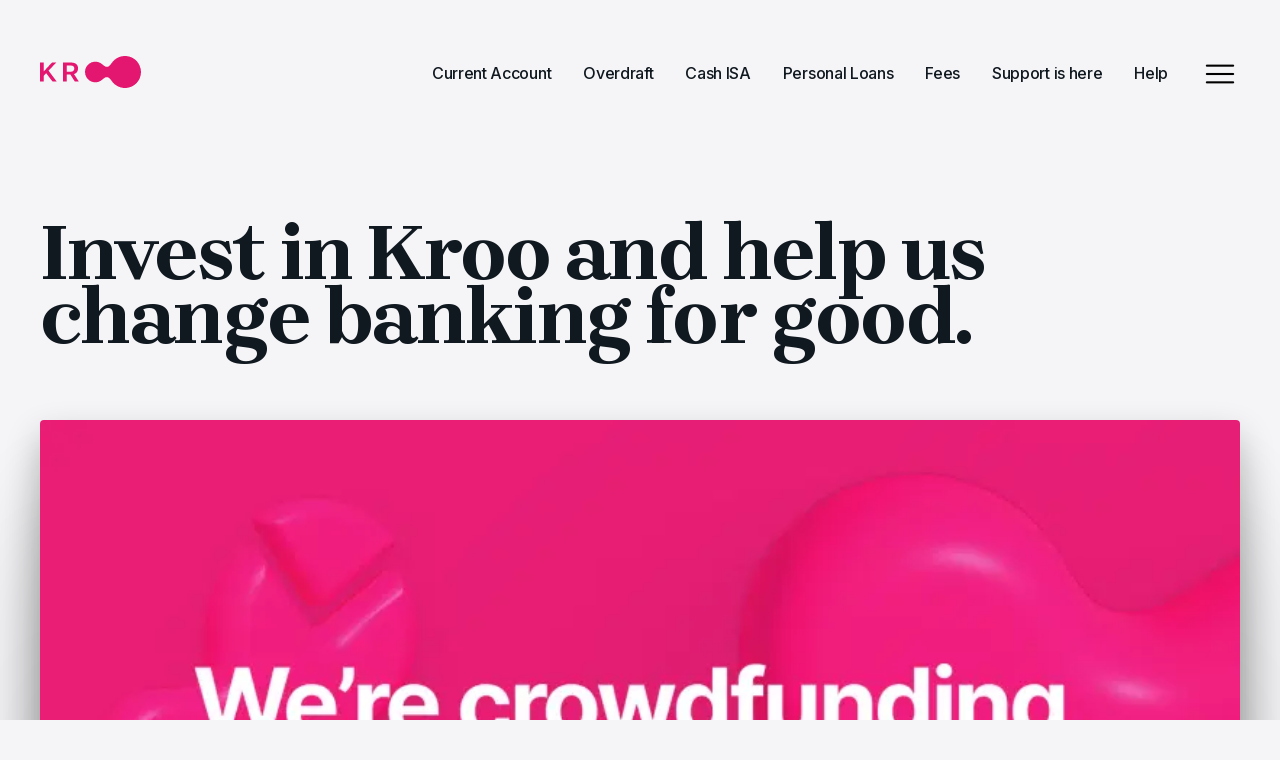

--- FILE ---
content_type: text/html; charset=utf-8
request_url: https://dev.kroo.com/blog/own-a-piece-of-kroo
body_size: 45271
content:
<!DOCTYPE html><html lang="en"><head><meta charSet="utf-8" data-next-head=""/><meta content="width=device-width, initial-scale=1" name="viewport" data-next-head=""/><link href="/apple-touch-icon.png" rel="apple-touch-icon" sizes="180x180" data-next-head=""/><link href="/favicon-16x16.png" rel="icon" sizes="16x16" type="image/png" data-next-head=""/><link href="/favicon-32x32.png" rel="icon" sizes="32x32" type="image/png" data-next-head=""/><link crossorigin="use-credentials" href="/site.webmanifest" rel="manifest" data-next-head=""/><link color="#021E2F" href="/safari-pinned-tab.svg" rel="mask-icon" data-next-head=""/><meta content="#021E2F" name="apple-mobile-web-app-status-bar" data-next-head=""/><meta content="#021E2F" name="msapplication-TileColor" data-next-head=""/><meta content="#F5F5F7" name="theme-color" data-next-head=""/><meta content="app-id=1224580897" name="apple-itunes-app"/><title data-next-head="">Kroo Bank | Invest in Kroo and help us change banking for good.</title><meta content="Kroo Bank | Invest in Kroo and help us change banking for good." property="og:title" data-next-head=""/><meta content="We’ve got big news. Kroo started from a simple, ambitious idea – to be the first bank people trust and love. That’s why we’re thrilled to invite our growing community to own a piece of Kroo’s future through crowdfunding. Join us at the table as we embark on our mission to change banking for good...." name="description" data-next-head=""/><meta content="https://dev.kroo.com/blog/own-a-piece-of-kroo" property="og:url" data-next-head=""/><meta content="website" property="og:type" data-next-head=""/><meta content="Kroo Bank | Invest in Kroo and help us change banking for good." property="og:title" data-next-head=""/><meta content="We’ve got big news. Kroo started from a simple, ambitious idea – to be the first bank people trust and love. That’s why we’re thrilled to invite our growing community to own a piece of Kroo’s future through crowdfunding. Join us at the table as we embark on our mission to change banking for good...." property="og:description" data-next-head=""/><meta content="https://dev.kroo.com/blog/own-a-piece-of-kroo.webp" property="og:image" data-next-head=""/><meta content="summary_large_image" name="twitter:card" data-next-head=""/><meta content="kroo.com" property="twitter:domain" data-next-head=""/><meta content="https://dev.kroo.com/blog/own-a-piece-of-kroo" property="twitter:url" data-next-head=""/><meta content="Kroo Bank | Invest in Kroo and help us change banking for good." name="twitter:title" data-next-head=""/><meta content="We’ve got big news. Kroo started from a simple, ambitious idea – to be the first bank people trust and love. That’s why we’re thrilled to invite our growing community to own a piece of Kroo’s future through crowdfunding. Join us at the table as we embark on our mission to change banking for good...." name="twitter:description" data-next-head=""/><meta content="https://dev.kroo.com/blog/own-a-piece-of-kroo.webp" name="twitter:image" data-next-head=""/><link rel="preload" href="/_next/static/media/e4af272ccee01ff0-s.p.woff2" as="font" type="font/woff2" crossorigin="anonymous" data-next-font="size-adjust"/><link rel="preload" href="/_next/static/media/44feb3d62280c394-s.p.woff2" as="font" type="font/woff2" crossorigin="anonymous" data-next-font="size-adjust"/><link rel="preload" href="/_next/static/css/a83fc093442a321a.css" as="style"/><link rel="preload" href="/_next/static/css/1f96ecef968c0811.css" as="style"/><link rel="preload" href="/_next/static/css/0983cfb4494ca4e6.css" as="style"/><style data-next-head="">
            :root {
              --font-primary: 'Inter', 'Inter Fallback';
              --font-secondary: 'Brygada 1918', 'Brygada 1918 Fallback';
            }
          </style><script id="gtm" data-nscript="beforeInteractive">
        window.dataLayer = window.dataLayer || [];
        function gtag() { window.dataLayer.push(arguments); }
        gtag('consent', 'default', {
          ad_storage: 'denied',
          ad_user_data: 'denied',
          ad_personalization: 'denied',
          analytics_storage: 'denied',
          wait_for_update: 500,
        });
          (function(w,d,s,l,i){w[l]=w[l]||[];w[l].push({'gtm.start':
          new Date().getTime(),event:'gtm.js'});var f=d.getElementsByTagName(s)[0],
          j=d.createElement(s),dl=l!='dataLayer'?'&l='+l:'';j.async=true;j.src=
          'https://www.googletagmanager.com/gtm.js?id='+i+dl;f.parentNode.insertBefore(j,f);
          })(window,document,'script','dataLayer','GTM-KZPN24T');
      </script><link rel="stylesheet" href="/_next/static/css/a83fc093442a321a.css" data-n-g=""/><link rel="stylesheet" href="/_next/static/css/1f96ecef968c0811.css" data-n-p=""/><link rel="stylesheet" href="/_next/static/css/0983cfb4494ca4e6.css" data-n-p=""/><noscript data-n-css=""></noscript><script defer="" noModule="" src="/_next/static/chunks/polyfills-42372ed130431b0a.js"></script><script src="/_next/static/chunks/webpack-eba2e250762be1dd.js" defer=""></script><script src="/_next/static/chunks/framework-9106f01c6bdc7ec4.js" defer=""></script><script src="/_next/static/chunks/main-d8883c089f2350bf.js" defer=""></script><script src="/_next/static/chunks/pages/_app-89d9690b42273a66.js" defer=""></script><script src="/_next/static/chunks/a20bbfd6-6c21244aa2629fff.js" defer=""></script><script src="/_next/static/chunks/8992-a4dbf1276e15e033.js" defer=""></script><script src="/_next/static/chunks/3836-f1de4f569570cec0.js" defer=""></script><script src="/_next/static/chunks/9357-38110c708d82b84d.js" defer=""></script><script src="/_next/static/chunks/6649-12cf3791f1120188.js" defer=""></script><script src="/_next/static/chunks/2258-271884e4f8c87a5b.js" defer=""></script><script src="/_next/static/chunks/9933-d77ac3eb13729111.js" defer=""></script><script src="/_next/static/chunks/pages/blog/%5Bslug%5D-5c0a05132434f631.js" defer=""></script><script src="/_next/static/ZFL6-vIe0K4ywhxZVthmQ/_buildManifest.js" defer=""></script><script src="/_next/static/ZFL6-vIe0K4ywhxZVthmQ/_ssgManifest.js" defer=""></script><style id="__jsx-1374574776">:root{--font-primary:'Inter', 'Inter Fallback', sans-serif;--font-secondary:'Brygada 1918', 'Brygada 1918 Fallback', sans-serif}</style></head><body><link rel="preload" as="image" href="/crowdfunding-blog/our-success-so-far.webp"/><link rel="preload" as="image" href="/crowdfunding-blog/exciting-stuff.webp"/><link rel="preload" as="image" href="/crowdfunding-blog/dont-just-take-our-word.webp"/><link rel="preload" as="image" href="/crowdfunding-blog/im-in.webp"/><meta name="gtmcode"/><div id="__next"><header class="header_header__Zkve9"><nav class="navigation_header-primary__RdZ26 navigation_header__1ugSC"><div class="navigation_wrapper__JcB__"><a class="skip-link_skipLink___W0Xb" href="#main">Skip to main content</a><section class="navigation_left__GphJ9"><a aria-label="To home page" class="navigation_logo__Q0MvU" href="/"><svg fill="none" height="32" preserveAspectRatio="xMidYMid meet" viewBox="0 0 101 32" width="101" focusable="false" role="presentation"><title>Kroo.com</title><g><path d="M0 6.54604H3.67934V15.5063L11.9765 6.54604H16.2346L8.56996 14.6831L16.6728 25.4553H12.4436L6.20939 17.1817L3.67934 19.8747V25.4553H0V6.54604Z" fill="currentColor"></path><path d="M22.9697 6.5459H31.0725C35.62 6.5459 38.0508 8.74668 38.0508 12.4284C38.0508 15.1215 36.6742 17.2395 34.0656 18.1455L38.7619 25.4552H34.7518L30.4111 18.584H26.6449V25.4552H22.9697V6.5459ZM26.6491 9.5161V15.7212H30.9071C33.1602 15.7212 34.3136 14.3479 34.3136 12.478C34.3136 10.6082 33.1064 9.5368 30.9071 9.5368L26.6491 9.5161Z" fill="currentColor"></path><path d="M101 15.8249C100.964 13.6853 100.497 11.575 99.6277 9.61976C98.3293 6.61841 96.1409 4.08865 93.3584 2.37283C90.576 0.657011 87.3339 -0.162025 84.0711 0.0265641C81.7592 0.151662 79.5022 0.77839 77.4566 1.86329C75.2139 3.06498 73.2807 4.77142 71.8093 6.84812C71.1717 7.7696 70.4815 8.65358 69.7423 9.49566C69.1636 10.2008 68.3462 10.6688 67.4454 10.8106C66.5445 10.9525 65.6231 10.7583 64.8559 10.2651C63.956 9.70906 63.1066 9.07509 62.3175 8.37046C62.0612 8.1512 61.7966 7.95678 61.5279 7.75821C59.7486 6.41533 57.5803 5.68921 55.3516 5.68982C54.7978 5.68989 54.245 5.73275 53.698 5.81806C52.258 6.03502 50.8842 6.5691 49.6755 7.38176C48.1674 8.37526 46.9447 9.74561 46.1285 11.3572C45.5013 12.5398 45.1347 13.8432 45.0536 15.1795C45.033 15.4526 45.0205 15.7339 45.0205 16.007C45.0172 17.7569 45.4612 19.4785 46.3103 21.0083C46.6521 21.652 47.0684 22.2533 47.5505 22.7995C48.4598 23.8394 49.568 24.6864 50.8098 25.2904C52.0516 25.8945 53.4018 26.2435 54.7806 26.3168C56.1595 26.3901 57.539 26.1862 58.8378 25.717C60.1365 25.2479 61.3282 24.5232 62.3423 23.5855C63.0451 23.0187 63.7231 22.4231 64.4672 21.9309C65.8439 21 67.3197 20.8387 68.8039 21.7406C69.7117 22.3641 70.4767 23.1735 71.0487 24.1151C72.1219 25.7658 73.4359 27.2466 74.9471 28.5083C76.6755 29.8842 78.6691 30.8883 80.8032 31.4578C82.9373 32.0272 85.1658 32.1497 87.3494 31.8177C90.0591 31.4142 92.6195 30.3202 94.7848 28.641C96.9502 26.9618 98.6478 24.7536 99.7144 22.2287C100.58 20.2058 101.018 18.0255 101 15.8249Z" fill="currentColor"></path></g></svg></a></section><section class="navigation_right__fMina"><div class="navigation_right__fMina"><ul class="navigation_nav__w6i58"><li><a aria-label="Current Account" href="/current-account"><div class="nav-link_navLink__0hHmX nav-link_nav-primary__Ls9Hs">Current Account</div></a></li><li><a aria-label="Overdraft" href="/personal-overdrafts"><div class="nav-link_navLink__0hHmX nav-link_nav-primary__Ls9Hs">Overdraft</div></a></li><li><a aria-label="Cash ISA" href="/cash-isa"><div class="nav-link_navLink__0hHmX nav-link_nav-primary__Ls9Hs">Cash ISA</div></a></li><li><a aria-label="Personal Loans" href="/personal-loans"><div class="nav-link_navLink__0hHmX nav-link_nav-primary__Ls9Hs">Personal Loans</div></a></li><li><a aria-label="Fees" href="/the-essentials"><div class="nav-link_navLink__0hHmX nav-link_nav-primary__Ls9Hs">Fees</div></a></li><li><a aria-label="Support is here" href="/support-is-here"><div class="nav-link_navLink__0hHmX nav-link_nav-primary__Ls9Hs">Support is here</div></a></li><li><a aria-label="Help" target="_blank" href="https://help.kroo.com/hc/en-gb"><div class="nav-link_navLink__0hHmX nav-link_nav-primary__Ls9Hs">Help</div></a></li></ul></div><button aria-expanded="false" aria-label="Open navigation modal" class="navigation-modal_menu__pvNLW navigation-modal_menu-primary__7_p0v" type="button"><span style="display:block;height:40px;width:40px" translate="no"><span class="material-symbols-rounded" style="font-variation-settings:&quot;wght&quot; 300, &quot;opsz&quot; 40;font-size:40px">menu</span></span></button></section></div></nav></header><main class="main_main__s8KpD" id="main"><span></span><div class="page-section_pageSection__J9_fm page-section_pageSection-primary__GcKW3 page-section_pageSectionSpacingTop-medium__eu9Sv page-section_pageSectionSpacingBottom-none__VxLX_"><div class="page-section_pageSectionContent__edz_k"><h1 class="_marketing-heading-4_e76am_401">Invest in Kroo and help us change banking for good.</h1></div></div><span></span><div class="page-section_pageSection__J9_fm page-section_pageSection-primary__GcKW3 page-section_pageSectionSpacingTop-medium__eu9Sv page-section_pageSectionSpacingBottom-small__uWnsq"><div class="page-section_pageSectionContent__edz_k"><div class="image-wrapper_imageWrapper__uD88D"><img alt="Invest in Kroo and help us change banking for good." loading="lazy" width="800" height="400" decoding="async" data-nimg="1" class="blog-image_blogImage__SAYfl" style="color:transparent" srcSet="/_next/image?url=%2Fblog%2Fown-a-piece-of-kroo.webp&amp;w=828&amp;q=75 1x, /_next/image?url=%2Fblog%2Fown-a-piece-of-kroo.webp&amp;w=1920&amp;q=75 2x" src="/_next/image?url=%2Fblog%2Fown-a-piece-of-kroo.webp&amp;w=1920&amp;q=75"/></div></div></div><span></span><div class="page-section_pageSection__J9_fm page-section_pageSection-primary__GcKW3"><div class="page-section_pageSectionContent__edz_k"><div class="blog-post_dateAuthor__IG8Pe"><p class="_marketing-medium-light_e76am_208">1 November 2023<!-- --> <!-- -->| <span class="ml-3">by <!-- -->Kroo Marketing Team</span></p></div><section class="blog-post_callout__vjYgU"><div class="_container_s8rx3_1 _secondary_s8rx3_39"><p class="_marketing-small-light_e76am_187">This blog post was accurate when we published it - visit<!-- --> <a href="https://www.kroo.com">kroo.com</a> or your Kroo app for the most up to date information</p></div></section><div class="blog-content_blogContent__zFPxQ"><div><h2 class="_marketing-heading-5_e76am_408">We’ve got big news.</h2>
<p class="_marketing-small-light_e76am_187">Kroo started from a simple, ambitious idea – to be the first bank people trust and love.</p>
<p class="_marketing-small-light_e76am_187">That’s why we’re thrilled to invite our growing community to own a piece of Kroo’s future through crowdfunding. Join us at the table as we embark on our mission to change banking for good.</p>
<p class="_marketing-small-light_e76am_187"><img decoding="async" src="/crowdfunding-blog/our-success-so-far.webp" alt="our success so far"/></p>
<h2 class="_marketing-heading-5_e76am_408">Our success so far.</h2>
<p class="_marketing-small-light_e76am_187">We put customers at the heart of everything we do and champion the social values they care about. Because we believe it is possible to be a successful, profitable business whilst ensuring that our customers and the planet are better off.</p>
<p class="_marketing-small-light_e76am_187">We’re off to a great start. We’ve raised £72m from private investors, including £14.5m in this round. Since launch, we&#x27;ve opened 145k current accounts and acquired £765m in deposits with an average acquisition cost of £38. Given these early results, we aim to deliver profits faster than any new UK bank with a current account.</p>
<p class="_marketing-small-light_e76am_187"><img decoding="async" src="/crowdfunding-blog/exciting-stuff.webp" alt="the profit extraction model has been unchallenged for too long"/></p>
<h2 class="_marketing-heading-5_e76am_408">Exciting stuff – but what makes Kroo different from other banks in the market?</h2>
<p class="_marketing-small-light_e76am_187">The profit extraction model of traditional banks has been unchallenged for too long. With the current high interest rate environment, banks have turned £13bn of unearned interest into profits at the expense of customers.</p>
<p class="_marketing-small-light_e76am_187">We believe banking can and should offer so much more.</p>
<p class="_marketing-small-light_e76am_187">From our high-interest earning current account that pays 4.35% AER/4.27% Gross (variable) on balances up to £500,000 to our excellent in-app customer experience, Kroo wants to make banking better. And we’re just getting started; there is so much more we want to do. That’s why who you invest in really matters.</p>
<p class="_marketing-small-light_e76am_187"><img decoding="async" src="/crowdfunding-blog/dont-just-take-our-word.webp" alt="don&#x27;t just take our word for it"/></p>
<h2 class="_marketing-heading-5_e76am_408">But don&#x27;t just take our word for it.</h2>
<p class="_marketing-small-light_e76am_187">In January, consumer finance expert Martin Lewis, in his primetime Money Show, labelled Kroo as ‘the best open to all, easy access savings with unlimited withdrawals since 2012’. We&#x27;ve built on this endorsement and are currently rated excellent on Trustpilot. And we were recently named one of Sifted’s top 10 fastest-growing fintechs in Europe.</p>
<p class="_marketing-small-light_e76am_187">And there’s more to Kroo. Our strong social conscience is in our DNA. Our goal is to plant 1 million trees on behalf of our customers by the end of 2024. Our staff have volunteered 450 hours so far this year, and we have already committed to Tech Zero.</p>
<h2 class="_marketing-heading-5_e76am_408">What’s in it for me as a Kroo shareholder?</h2>
<p class="_marketing-small-light_e76am_187">This is more than an investment opportunity. We’re redefining the relationship customers have with their bank and need a community of like-minded trailblazers with us. We’d love to invite you to join our community and pitch in with our decisions.</p>
<p class="_marketing-small-light_e76am_187">Our crowdfund is a chance for you to be part of the movement to change banking for good.</p>
<p class="_marketing-small-light_e76am_187">You’ll help us decide what products and features to build next as we look to the future.</p>
<p class="_marketing-small-light_e76am_187"><img decoding="async" src="/crowdfunding-blog/im-in.webp" alt="I&#x27;m in. How do i get involved?"/></p>
<h2 class="_marketing-heading-5_e76am_408">I’m in. How do I get involved?</h2>
<p class="_marketing-small-light_e76am_187">It’s simple: Sign up through our partners at Crowdcube to invest <a href="https://www.crowdcube.com/companies/kroo-bank-ltd/pitches/by9eYb" target="_blank" rel="noopener">here</a>.</p>
<p class="_marketing-small-light_e76am_187">For more information about our crowdfund, visit our <a href="/crowdfunding" target="_self" rel="noopener">FAQs</a></p>
<p class="_marketing-small-light_e76am_187">Don’t invest unless you’re prepared to lose all the money you invest. This is a high-risk investment and you are unlikely to be protected if something goes wrong. Take 2 mins to <a href="https://www.crowdcube.com/explore/risk-warning" target="_blank" rel="noopener">learn more</a>.</p>
</div></div></div></div><div class="blog-post_relatedPostsWrapper__wpoi8"><span></span><div class="page-section_pageSection__J9_fm page-section_pageSection-primary__GcKW3"><div class="page-section_pageSectionContent__edz_k"><h3 class="_marketing-heading-5_e76am_408">Related stories</h3><br/><br/><div class="carousel_showOverflow__Zbb4D"><div class="slick-slider slick-initialized" dir="ltr"><div class="slick-list"><div class="slick-track" style="width:1100%;left:-100%"><div data-index="-1" tabindex="-1" class="slick-slide slick-cloned" aria-hidden="true" style="width:9.090909090909092%"><div><div tabindex="-1" style="width:100%;display:inline-block"><a aria-label="An interest rate you can rely on" href="/blog/an-interest-rate-you-can-rely-on"><div class="highlight-box_highlightBox__236Gr highlight-box_variant-primary__FgiVO"><div class="highlight-box_content__eX27H"><div class="highlight-box_newWrapper__lnZpj highlight-box_border__q_vz9"><div class="highlight-box_child__lRJ3E"><img alt="An interest rate you can rely on" loading="lazy" width="600" height="400" decoding="async" data-nimg="1" class="blog-image_blogImage__SAYfl" style="color:transparent" srcSet="/_next/image?url=%2Fblog%2Ftracker.webp&amp;w=640&amp;q=75 1x, /_next/image?url=%2Fblog%2Ftracker.webp&amp;w=1200&amp;q=75 2x" src="/_next/image?url=%2Fblog%2Ftracker.webp&amp;w=1200&amp;q=75"/></div><div class="highlight-box_date__KyZaR"><p class="_marketing-medium-light_e76am_208">19 October 2023</p></div></div></div></div><br/><br/><h4 class="_marketing-heading-4_e76am_401">An interest rate you can rely on</h4></a></div></div></div><div data-index="0" class="slick-slide slick-active slick-current" tabindex="-1" aria-hidden="false" style="outline:none;width:9.090909090909092%"><div><div tabindex="-1" style="width:100%;display:inline-block"><a aria-label="Kroo: Where Your Money Works Harder for You." href="/blog/kroo-where-your-money-works-harder-for-you"><div class="highlight-box_highlightBox__236Gr highlight-box_variant-primary__FgiVO"><div class="highlight-box_content__eX27H"><div class="highlight-box_newWrapper__lnZpj highlight-box_border__q_vz9"><div class="highlight-box_child__lRJ3E"><img alt="Kroo: Where Your Money Works Harder for You." loading="lazy" width="600" height="400" decoding="async" data-nimg="1" class="blog-image_blogImage__SAYfl" style="color:transparent" srcSet="/_next/image?url=%2Fblog%2Fkroo-where-your-money-works-harder-for-you.webp&amp;w=640&amp;q=75 1x, /_next/image?url=%2Fblog%2Fkroo-where-your-money-works-harder-for-you.webp&amp;w=1200&amp;q=75 2x" src="/_next/image?url=%2Fblog%2Fkroo-where-your-money-works-harder-for-you.webp&amp;w=1200&amp;q=75"/></div><div class="highlight-box_date__KyZaR"><p class="_marketing-medium-light_e76am_208">5 December 2024</p></div></div></div></div><br/><br/><h4 class="_marketing-heading-4_e76am_401">Kroo: Where Your Money Works Harder for You.</h4></a></div></div></div><div data-index="1" class="slick-slide" tabindex="-1" aria-hidden="true" style="outline:none;width:9.090909090909092%"><div><div tabindex="-1" style="width:100%;display:inline-block"><a aria-label="Kroo&#x27;s sustainability projects" href="/blog/kroos-sustainability-projects"><div class="highlight-box_highlightBox__236Gr highlight-box_variant-primary__FgiVO"><div class="highlight-box_content__eX27H"><div class="highlight-box_newWrapper__lnZpj highlight-box_border__q_vz9"><div class="highlight-box_child__lRJ3E"><img alt="Kroo&#x27;s sustainability projects" loading="lazy" width="600" height="400" decoding="async" data-nimg="1" class="blog-image_blogImage__SAYfl" style="color:transparent" srcSet="/_next/image?url=%2Fblog%2Fdoing-our-bit-for-the-planet.webp&amp;w=640&amp;q=75 1x, /_next/image?url=%2Fblog%2Fdoing-our-bit-for-the-planet.webp&amp;w=1200&amp;q=75 2x" src="/_next/image?url=%2Fblog%2Fdoing-our-bit-for-the-planet.webp&amp;w=1200&amp;q=75"/></div><div class="highlight-box_date__KyZaR"><p class="_marketing-medium-light_e76am_208">18 April 2024</p></div></div></div></div><br/><br/><h4 class="_marketing-heading-4_e76am_401">Kroo&#x27;s sustainability projects</h4></a></div></div></div><div data-index="2" class="slick-slide" tabindex="-1" aria-hidden="true" style="outline:none;width:9.090909090909092%"><div><div tabindex="-1" style="width:100%;display:inline-block"><a aria-label="Volunteering at Kroo." href="/blog/our-matchable-partnership"><div class="highlight-box_highlightBox__236Gr highlight-box_variant-primary__FgiVO"><div class="highlight-box_content__eX27H"><div class="highlight-box_newWrapper__lnZpj highlight-box_border__q_vz9"><div class="highlight-box_child__lRJ3E"><img alt="Volunteering at Kroo." loading="lazy" width="600" height="400" decoding="async" data-nimg="1" class="blog-image_blogImage__SAYfl" style="color:transparent" srcSet="/_next/image?url=%2Fblog%2Four-matchable-partnership.webp&amp;w=640&amp;q=75 1x, /_next/image?url=%2Fblog%2Four-matchable-partnership.webp&amp;w=1200&amp;q=75 2x" src="/_next/image?url=%2Fblog%2Four-matchable-partnership.webp&amp;w=1200&amp;q=75"/></div><div class="highlight-box_date__KyZaR"><p class="_marketing-medium-light_e76am_208">11 December 2023</p></div></div></div></div><br/><br/><h4 class="_marketing-heading-4_e76am_401">Volunteering at Kroo.</h4></a></div></div></div><div data-index="3" class="slick-slide" tabindex="-1" aria-hidden="true" style="outline:none;width:9.090909090909092%"><div><div tabindex="-1" style="width:100%;display:inline-block"><a aria-label="Transitioning from fintech to bank." href="/blog/transitioning-from-fintech-to-bank"><div class="highlight-box_highlightBox__236Gr highlight-box_variant-primary__FgiVO"><div class="highlight-box_content__eX27H"><div class="highlight-box_newWrapper__lnZpj highlight-box_border__q_vz9"><div class="highlight-box_child__lRJ3E"><img alt="Transitioning from fintech to bank." loading="lazy" width="600" height="400" decoding="async" data-nimg="1" class="blog-image_blogImage__SAYfl" style="color:transparent" srcSet="/_next/image?url=%2Fblog%2F00-main-image.webp&amp;w=640&amp;q=75 1x, /_next/image?url=%2Fblog%2F00-main-image.webp&amp;w=1200&amp;q=75 2x" src="/_next/image?url=%2Fblog%2F00-main-image.webp&amp;w=1200&amp;q=75"/></div><div class="highlight-box_date__KyZaR"><p class="_marketing-medium-light_e76am_208">25 October 2023</p></div></div></div></div><br/><br/><h4 class="_marketing-heading-4_e76am_401">Transitioning from fintech to bank.</h4></a></div></div></div><div data-index="4" class="slick-slide" tabindex="-1" aria-hidden="true" style="outline:none;width:9.090909090909092%"><div><div tabindex="-1" style="width:100%;display:inline-block"><a aria-label="An interest rate you can rely on" href="/blog/an-interest-rate-you-can-rely-on"><div class="highlight-box_highlightBox__236Gr highlight-box_variant-primary__FgiVO"><div class="highlight-box_content__eX27H"><div class="highlight-box_newWrapper__lnZpj highlight-box_border__q_vz9"><div class="highlight-box_child__lRJ3E"><img alt="An interest rate you can rely on" loading="lazy" width="600" height="400" decoding="async" data-nimg="1" class="blog-image_blogImage__SAYfl" style="color:transparent" srcSet="/_next/image?url=%2Fblog%2Ftracker.webp&amp;w=640&amp;q=75 1x, /_next/image?url=%2Fblog%2Ftracker.webp&amp;w=1200&amp;q=75 2x" src="/_next/image?url=%2Fblog%2Ftracker.webp&amp;w=1200&amp;q=75"/></div><div class="highlight-box_date__KyZaR"><p class="_marketing-medium-light_e76am_208">19 October 2023</p></div></div></div></div><br/><br/><h4 class="_marketing-heading-4_e76am_401">An interest rate you can rely on</h4></a></div></div></div><div data-index="5" tabindex="-1" class="slick-slide slick-cloned" aria-hidden="true" style="width:9.090909090909092%"><div><div tabindex="-1" style="width:100%;display:inline-block"><a aria-label="Kroo: Where Your Money Works Harder for You." href="/blog/kroo-where-your-money-works-harder-for-you"><div class="highlight-box_highlightBox__236Gr highlight-box_variant-primary__FgiVO"><div class="highlight-box_content__eX27H"><div class="highlight-box_newWrapper__lnZpj highlight-box_border__q_vz9"><div class="highlight-box_child__lRJ3E"><img alt="Kroo: Where Your Money Works Harder for You." loading="lazy" width="600" height="400" decoding="async" data-nimg="1" class="blog-image_blogImage__SAYfl" style="color:transparent" srcSet="/_next/image?url=%2Fblog%2Fkroo-where-your-money-works-harder-for-you.webp&amp;w=640&amp;q=75 1x, /_next/image?url=%2Fblog%2Fkroo-where-your-money-works-harder-for-you.webp&amp;w=1200&amp;q=75 2x" src="/_next/image?url=%2Fblog%2Fkroo-where-your-money-works-harder-for-you.webp&amp;w=1200&amp;q=75"/></div><div class="highlight-box_date__KyZaR"><p class="_marketing-medium-light_e76am_208">5 December 2024</p></div></div></div></div><br/><br/><h4 class="_marketing-heading-4_e76am_401">Kroo: Where Your Money Works Harder for You.</h4></a></div></div></div><div data-index="6" tabindex="-1" class="slick-slide slick-cloned" aria-hidden="true" style="width:9.090909090909092%"><div><div tabindex="-1" style="width:100%;display:inline-block"><a aria-label="Kroo&#x27;s sustainability projects" href="/blog/kroos-sustainability-projects"><div class="highlight-box_highlightBox__236Gr highlight-box_variant-primary__FgiVO"><div class="highlight-box_content__eX27H"><div class="highlight-box_newWrapper__lnZpj highlight-box_border__q_vz9"><div class="highlight-box_child__lRJ3E"><img alt="Kroo&#x27;s sustainability projects" loading="lazy" width="600" height="400" decoding="async" data-nimg="1" class="blog-image_blogImage__SAYfl" style="color:transparent" srcSet="/_next/image?url=%2Fblog%2Fdoing-our-bit-for-the-planet.webp&amp;w=640&amp;q=75 1x, /_next/image?url=%2Fblog%2Fdoing-our-bit-for-the-planet.webp&amp;w=1200&amp;q=75 2x" src="/_next/image?url=%2Fblog%2Fdoing-our-bit-for-the-planet.webp&amp;w=1200&amp;q=75"/></div><div class="highlight-box_date__KyZaR"><p class="_marketing-medium-light_e76am_208">18 April 2024</p></div></div></div></div><br/><br/><h4 class="_marketing-heading-4_e76am_401">Kroo&#x27;s sustainability projects</h4></a></div></div></div><div data-index="7" tabindex="-1" class="slick-slide slick-cloned" aria-hidden="true" style="width:9.090909090909092%"><div><div tabindex="-1" style="width:100%;display:inline-block"><a aria-label="Volunteering at Kroo." href="/blog/our-matchable-partnership"><div class="highlight-box_highlightBox__236Gr highlight-box_variant-primary__FgiVO"><div class="highlight-box_content__eX27H"><div class="highlight-box_newWrapper__lnZpj highlight-box_border__q_vz9"><div class="highlight-box_child__lRJ3E"><img alt="Volunteering at Kroo." loading="lazy" width="600" height="400" decoding="async" data-nimg="1" class="blog-image_blogImage__SAYfl" style="color:transparent" srcSet="/_next/image?url=%2Fblog%2Four-matchable-partnership.webp&amp;w=640&amp;q=75 1x, /_next/image?url=%2Fblog%2Four-matchable-partnership.webp&amp;w=1200&amp;q=75 2x" src="/_next/image?url=%2Fblog%2Four-matchable-partnership.webp&amp;w=1200&amp;q=75"/></div><div class="highlight-box_date__KyZaR"><p class="_marketing-medium-light_e76am_208">11 December 2023</p></div></div></div></div><br/><br/><h4 class="_marketing-heading-4_e76am_401">Volunteering at Kroo.</h4></a></div></div></div><div data-index="8" tabindex="-1" class="slick-slide slick-cloned" aria-hidden="true" style="width:9.090909090909092%"><div><div tabindex="-1" style="width:100%;display:inline-block"><a aria-label="Transitioning from fintech to bank." href="/blog/transitioning-from-fintech-to-bank"><div class="highlight-box_highlightBox__236Gr highlight-box_variant-primary__FgiVO"><div class="highlight-box_content__eX27H"><div class="highlight-box_newWrapper__lnZpj highlight-box_border__q_vz9"><div class="highlight-box_child__lRJ3E"><img alt="Transitioning from fintech to bank." loading="lazy" width="600" height="400" decoding="async" data-nimg="1" class="blog-image_blogImage__SAYfl" style="color:transparent" srcSet="/_next/image?url=%2Fblog%2F00-main-image.webp&amp;w=640&amp;q=75 1x, /_next/image?url=%2Fblog%2F00-main-image.webp&amp;w=1200&amp;q=75 2x" src="/_next/image?url=%2Fblog%2F00-main-image.webp&amp;w=1200&amp;q=75"/></div><div class="highlight-box_date__KyZaR"><p class="_marketing-medium-light_e76am_208">25 October 2023</p></div></div></div></div><br/><br/><h4 class="_marketing-heading-4_e76am_401">Transitioning from fintech to bank.</h4></a></div></div></div><div data-index="9" tabindex="-1" class="slick-slide slick-cloned" aria-hidden="true" style="width:9.090909090909092%"><div><div tabindex="-1" style="width:100%;display:inline-block"><a aria-label="An interest rate you can rely on" href="/blog/an-interest-rate-you-can-rely-on"><div class="highlight-box_highlightBox__236Gr highlight-box_variant-primary__FgiVO"><div class="highlight-box_content__eX27H"><div class="highlight-box_newWrapper__lnZpj highlight-box_border__q_vz9"><div class="highlight-box_child__lRJ3E"><img alt="An interest rate you can rely on" loading="lazy" width="600" height="400" decoding="async" data-nimg="1" class="blog-image_blogImage__SAYfl" style="color:transparent" srcSet="/_next/image?url=%2Fblog%2Ftracker.webp&amp;w=640&amp;q=75 1x, /_next/image?url=%2Fblog%2Ftracker.webp&amp;w=1200&amp;q=75 2x" src="/_next/image?url=%2Fblog%2Ftracker.webp&amp;w=1200&amp;q=75"/></div><div class="highlight-box_date__KyZaR"><p class="_marketing-medium-light_e76am_208">19 October 2023</p></div></div></div></div><br/><br/><h4 class="_marketing-heading-4_e76am_401">An interest rate you can rely on</h4></a></div></div></div></div></div><ul class="carousel_dots__GLdrm carousel_dotsAbove__20m92"><li class="slick-active"><button>1</button></li><li class=""><button>2</button></li><li class=""><button>3</button></li><li class=""><button>4</button></li><li class=""><button>5</button></li></ul></div></div></div></div></div></main><footer class="footer_container__x9CeZ"><span></span><div class="page-section_pageSection__J9_fm page-section_pageSection-primary__GcKW3 page-section_pageSectionSpacingTop-large___dpXI page-section_pageSectionSpacingBottom-small__uWnsq"><div class="page-section_pageSectionContent__edz_k"><div class="footer-content_footerContent__CTA_9"><div><div class="footer-content_logo__Yojdh"><svg fill="none" height="32" preserveAspectRatio="xMidYMid meet" viewBox="0 0 101 32" width="101"><title>Kroo.com</title><g><path d="M0 6.54604H3.67934V15.5063L11.9765 6.54604H16.2346L8.56996 14.6831L16.6728 25.4553H12.4436L6.20939 17.1817L3.67934 19.8747V25.4553H0V6.54604Z" fill="currentColor"></path><path d="M22.9697 6.5459H31.0725C35.62 6.5459 38.0508 8.74668 38.0508 12.4284C38.0508 15.1215 36.6742 17.2395 34.0656 18.1455L38.7619 25.4552H34.7518L30.4111 18.584H26.6449V25.4552H22.9697V6.5459ZM26.6491 9.5161V15.7212H30.9071C33.1602 15.7212 34.3136 14.3479 34.3136 12.478C34.3136 10.6082 33.1064 9.5368 30.9071 9.5368L26.6491 9.5161Z" fill="currentColor"></path><path d="M101 15.8249C100.964 13.6853 100.497 11.575 99.6277 9.61976C98.3293 6.61841 96.1409 4.08865 93.3584 2.37283C90.576 0.657011 87.3339 -0.162025 84.0711 0.0265641C81.7592 0.151662 79.5022 0.77839 77.4566 1.86329C75.2139 3.06498 73.2807 4.77142 71.8093 6.84812C71.1717 7.7696 70.4815 8.65358 69.7423 9.49566C69.1636 10.2008 68.3462 10.6688 67.4454 10.8106C66.5445 10.9525 65.6231 10.7583 64.8559 10.2651C63.956 9.70906 63.1066 9.07509 62.3175 8.37046C62.0612 8.1512 61.7966 7.95678 61.5279 7.75821C59.7486 6.41533 57.5803 5.68921 55.3516 5.68982C54.7978 5.68989 54.245 5.73275 53.698 5.81806C52.258 6.03502 50.8842 6.5691 49.6755 7.38176C48.1674 8.37526 46.9447 9.74561 46.1285 11.3572C45.5013 12.5398 45.1347 13.8432 45.0536 15.1795C45.033 15.4526 45.0205 15.7339 45.0205 16.007C45.0172 17.7569 45.4612 19.4785 46.3103 21.0083C46.6521 21.652 47.0684 22.2533 47.5505 22.7995C48.4598 23.8394 49.568 24.6864 50.8098 25.2904C52.0516 25.8945 53.4018 26.2435 54.7806 26.3168C56.1595 26.3901 57.539 26.1862 58.8378 25.717C60.1365 25.2479 61.3282 24.5232 62.3423 23.5855C63.0451 23.0187 63.7231 22.4231 64.4672 21.9309C65.8439 21 67.3197 20.8387 68.8039 21.7406C69.7117 22.3641 70.4767 23.1735 71.0487 24.1151C72.1219 25.7658 73.4359 27.2466 74.9471 28.5083C76.6755 29.8842 78.6691 30.8883 80.8032 31.4578C82.9373 32.0272 85.1658 32.1497 87.3494 31.8177C90.0591 31.4142 92.6195 30.3202 94.7848 28.641C96.9502 26.9618 98.6478 24.7536 99.7144 22.2287C100.58 20.2058 101.018 18.0255 101 15.8249Z" fill="currentColor"></path></g></svg></div><div class="footer-content_title__P2TiJ"><span class="_marketing-heading-4_e76am_401">Who you<br/>bank with<br/>matters<span>.</span></span></div></div><div class="footer-content_right__zIhIc"><div class="footer-content_social__2W9JB"><div class="social-media_socialMedia___736L"><a aria-label="facebook" class="social-media_iconWrapper__JT9vS" target="_blank" href="https://www.facebook.com/getkroo"><svg fill="none" height="20" viewBox="0 0 11 20" width="11" xmlns="http://www.w3.org/2000/svg"><path clip-rule="evenodd" d="M9.93466 11.165L10.4856 7.57282H7.03897V5.24167C7.03897 4.25891 7.52041 3.30097 9.06421 3.30097H10.6313V0.242718C10.6313 0.242718 9.20909 0 7.84943 0C5.01073 0 3.1554 1.72039 3.1554 4.83495V7.57282H0V11.165H3.1554V19.849C3.78811 19.9483 4.43659 20 5.09719 20C5.75778 20 6.40627 19.9483 7.03897 19.849V11.165H9.93466Z" fill="currentColor" fill-rule="evenodd"></path></svg></a><a aria-label="instagram" class="social-media_iconWrapper__JT9vS" target="_blank" href="https://www.instagram.com/get_kroo/"><svg fill="none" height="20" viewBox="0 0 21 20" width="21" xmlns="http://www.w3.org/2000/svg"><path clip-rule="evenodd" d="M10.6313 0C7.91545 0 7.57491 0.0115116 6.5083 0.0601777C5.44392 0.108725 4.71698 0.277786 4.08091 0.525007C3.42332 0.780524 2.86564 1.12246 2.30967 1.67839C1.75374 2.23436 1.41181 2.79203 1.15629 3.44962C0.909073 4.08569 0.740011 4.81263 0.691464 5.87701C0.642798 6.94362 0.631287 7.28416 0.631287 10C0.631287 12.7158 0.642798 13.0564 0.691464 14.123C0.740011 15.1874 0.909073 15.9143 1.15629 16.5504C1.41181 17.208 1.75374 17.7656 2.30967 18.3216C2.86564 18.8775 3.42332 19.2195 4.08091 19.475C4.71698 19.7222 5.44392 19.8913 6.5083 19.9398C7.57491 19.9885 7.91545 20 10.6313 20C13.3471 20 13.6877 19.9885 14.7543 19.9398C15.8187 19.8913 16.5456 19.7222 17.1817 19.475C17.8393 19.2195 18.3969 18.8775 18.9529 18.3216C19.5088 17.7656 19.8508 17.208 20.1063 16.5504C20.3535 15.9143 20.5226 15.1874 20.5711 14.123C20.6198 13.0564 20.6313 12.7158 20.6313 10C20.6313 7.28416 20.6198 6.94362 20.5711 5.87701C20.5226 4.81263 20.3535 4.08569 20.1063 3.44962C19.8508 2.79203 19.5088 2.23436 18.9529 1.67839C18.3969 1.12246 17.8393 0.780524 17.1817 0.525007C16.5456 0.277786 15.8187 0.108725 14.7543 0.0601777C13.6877 0.0115116 13.3471 0 10.6313 0ZM10.6313 14.375C8.21503 14.375 6.25629 12.4163 6.25629 10C6.25629 7.58374 8.21503 5.625 10.6313 5.625C13.0475 5.625 15.0063 7.58374 15.0063 10C15.0063 12.4163 13.0475 14.375 10.6313 14.375ZM15.9719 5.86094C16.6346 5.86094 17.1719 5.32371 17.1719 4.66096C17.1719 3.99821 16.6346 3.46094 15.9719 3.46094C15.3092 3.46094 14.7719 3.99821 14.7719 4.66096C14.7719 5.32371 15.3092 5.86094 15.9719 5.86094Z" fill="currentColor" fill-rule="evenodd"></path></svg></a><a aria-label="linkedIn" class="social-media_iconWrapper__JT9vS" target="_blank" href="https://www.linkedin.com/company/getkroo"><svg fill="none" height="20" viewBox="0 0 21 20" width="21" xmlns="http://www.w3.org/2000/svg"><path clip-rule="evenodd" d="M3.03485 4.81442H3.03435C1.71606 4.81442 0.631287 3.72787 0.631287 2.40727C0.631287 1.08668 1.71606 0 3.03435 0C4.35251 0 5.43716 1.08643 5.43741 2.40677V2.40727C5.43741 3.72762 4.35288 4.8143 3.03485 4.81442ZM20.6298 19.9994H16.4888V13.5031C16.4888 11.954 16.4612 9.9598 14.3351 9.9598C12.1783 9.9598 11.8483 11.6476 11.8483 13.3903V19.9989H7.70746V6.63991H11.6827V8.46552H11.7384C12.5478 7.07919 14.0584 6.24809 15.6607 6.30769C19.8576 6.30769 20.6315 9.0731 20.6315 12.6709L20.6298 19.9994ZM0.959412 20.0001H5.10464V6.64062H0.959412V20.0001Z" fill="currentColor" fill-rule="evenodd"></path></svg></a><a aria-label="trustpilot" class="social-media_iconWrapper__JT9vS" target="_blank" href="https://uk.trustpilot.com/review/kroo.com"><svg fill="none" height="22" viewBox="0 0 24 22" width="24" xmlns="http://www.w3.org/2000/svg"><path d="M12.2267 16.6681L17.2766 15.3742L19.3957 21.8182L12.2267 16.6681ZM23.8133 8.33826H14.961L12.2267 0L9.4924 8.33826L0.631531 8.32981L7.80055 13.4799L5.06624 21.8182L12.2267 16.6681L16.6529 13.4884L23.8133 8.33826Z" fill="currentColor"></path></svg></a></div></div><div class="footer-content_awards__vgsZ_"><div class="awards_awards__TvXQh"><svg fill="none" height="75" viewBox="0 0 80 98" width="59" xmlns="http://www.w3.org/2000/svg"><path clip-rule="evenodd" d="M2 40C2 19.0135 19.0135 2 40 2H78V40C78 60.9865 60.9865 78 40 78C19.0135 78 2 60.9865 2 40ZM40 0H78H80V2V40C80 62.0911 62.0911 80 40 80C17.9089 80 0 62.0911 0 40C0 17.9089 17.9089 0 40 0ZM40.435 7.56641L41.2387 7.61011L42.0535 9.38789L42.3498 10.1731H42.3713C42.3681 10.075 42.3632 9.96846 42.358 9.85711V9.85703V9.85698V9.85693V9.85686V9.8568V9.85674V9.85668V9.85662V9.85656V9.85649V9.8564V9.85629L42.358 9.85617C42.3436 9.54706 42.3275 9.20139 42.3439 8.90048L42.4105 7.6753L43.1565 7.71604L42.9676 11.1879L42.1631 11.1442L41.3483 9.36641L41.052 8.59159H41.0313C41.0345 8.70291 41.04 8.82104 41.0457 8.94257L41.0457 8.94304V8.94312V8.94322V8.94332V8.94344C41.0596 9.24218 41.0745 9.56147 41.0587 9.85085L40.992 11.0805L40.2461 11.0405L40.435 7.56641ZM37.3818 7.69395L36.5781 7.74506L36.7937 11.214L37.5389 11.1665L37.4648 9.93691C37.4452 9.6447 37.3929 9.32724 37.3441 9.03104C37.3244 8.91201 37.3054 8.79642 37.2892 8.68728H37.3107L37.6989 9.42136L38.7211 11.0969L39.5248 11.0465L39.3026 7.57617L38.5574 7.62358L38.6315 8.84728C38.6517 9.14899 38.708 9.49319 38.7581 9.79971C38.7758 9.90785 38.7927 10.0113 38.807 10.1065H38.7855L38.3952 9.36136L37.3818 7.69395ZM34.7363 8.01817L35.5119 7.90039L36.0304 11.3389L35.2548 11.4567L34.7363 8.01817ZM30.6902 8.92621L29.9102 9.12621L31.3961 12.3307L32.3368 12.0892L32.2627 10.4795C32.255 10.2604 32.2347 10.033 32.2155 9.8177L32.2155 9.81762L32.2155 9.81742L32.2154 9.81687L32.2154 9.81647L32.2154 9.81639C32.2108 9.76506 32.2063 9.71441 32.202 9.66473L32.2227 9.65954C32.3227 9.89806 32.4339 10.1618 32.5568 10.4055L33.2798 11.8499L34.2324 11.6062L33.9679 8.08398L33.2398 8.27065L33.4116 9.90621C33.4539 10.2655 33.4983 10.6358 33.545 11.0062L33.5242 11.0114C33.3642 10.6655 33.2042 10.3225 33.0494 9.9988L32.2842 8.51732L31.6383 8.6825L31.6805 10.3514C31.7064 10.7195 31.7309 11.0966 31.7546 11.4669L31.7339 11.4729C31.6659 11.2955 31.5951 11.1186 31.5247 10.9425L31.5247 10.9424L31.5246 10.9424L31.5246 10.9423L31.5246 10.9422L31.5245 10.9422L31.5245 10.9421L31.5245 10.942L31.5245 10.942L31.5244 10.9419L31.5244 10.9418L31.5244 10.9417L31.5243 10.9417L31.5243 10.9416L31.5243 10.9415C31.4575 10.7745 31.3909 10.6082 31.3272 10.4425L30.6902 8.92621ZM41.6541 17.2444L40.0838 14.0488L38.4993 17.2444L34.9727 17.7548L37.5349 20.2481L36.929 23.7607L40.0838 22.1073L43.2378 23.7607L42.6319 20.2481L45.1941 17.7548L41.6541 17.2444ZM25.686 34.0158C25.686 35.0709 24.8307 35.9262 23.7756 35.9262C22.7205 35.9262 21.8652 35.0709 21.8652 34.0158C21.8652 32.9608 22.7205 32.1055 23.7756 32.1055C24.8307 32.1055 25.686 32.9608 25.686 34.0158ZM19.0592 36.904C19.0592 35.7581 19.657 34.8781 21.351 34.8781C21.1952 34.4503 21.1577 33.9885 21.2425 33.5412C21.3272 33.0939 21.5311 32.6777 21.8325 32.3366C21.6496 32.3203 21.4673 32.3203 21.2844 32.3203C18.0621 32.3203 15.8029 33.9314 15.8029 36.8388V37.2833H14.4414V39.6751H15.8036V47.7166H19.0755V39.6618H20.8029V37.2699H19.0592V36.904ZM48.0256 32.5547V44.6125C48.0256 45.7917 48.0752 47.0206 48.1086 47.7354H45.2197L45.0715 46.1902H45.0389C44.3723 47.3695 43.113 47.968 41.7663 47.968C39.2923 47.968 37.2989 45.8584 37.2989 42.6028C37.2826 39.0821 39.4745 37.0391 41.9826 37.0391C43.2611 37.0391 44.2745 37.4873 44.7397 38.2184H44.7878V32.5547H48.0256ZM44.7663 41.6895C44.766 41.4946 44.7494 41.3001 44.7167 41.108C44.5174 40.228 43.8197 39.514 42.8063 39.514C41.3285 39.514 40.5641 40.8421 40.5641 42.4865C40.5641 44.2643 41.4441 45.3754 42.79 45.3754C43.2368 45.3786 43.6703 45.2236 44.0137 44.9378C44.3571 44.652 44.5883 44.2539 44.6663 43.8139C44.7268 43.5696 44.7547 43.3182 44.7493 43.0665L44.7663 41.6895ZM26.6341 37.7351C26.6647 38.5644 26.7001 39.5228 26.7001 40.6093V47.7175H29.9387V41.7086C29.9326 41.4311 29.9776 41.155 30.0713 40.8938C30.2876 40.296 30.8187 39.6812 31.7157 39.6812C32.895 39.6812 33.3601 40.5945 33.3601 41.9397V47.7175H36.6157V41.5204C36.6157 38.4478 35.0209 37.036 32.8787 37.036C32.2453 37.0228 31.6187 37.1679 31.0558 37.4584C30.4928 37.7488 30.0113 38.1752 29.655 38.699H29.5883L29.4401 37.2708H26.6172C26.6224 37.4202 26.6281 37.5744 26.634 37.7333L26.6341 37.7351ZM50.2891 57.3847L50.9128 56.6351C51.2617 56.9314 51.7076 57.1395 52.1083 57.1395C52.5617 57.1395 52.7839 56.9618 52.7839 56.6721C52.7839 56.3845 52.5386 56.282 52.1548 56.1216L52.0861 56.0929L51.4535 55.8255C50.9557 55.6247 50.4802 55.2092 50.4802 54.5032C50.4802 53.7018 51.1935 53.0625 52.2031 53.0625C52.7869 53.064 53.3471 53.293 53.7646 53.701L53.2076 54.3914C52.8883 54.1462 52.5913 54.0055 52.2046 54.0055C51.818 54.0055 51.5883 54.1684 51.5883 54.4432C51.5883 54.7174 51.8615 54.8279 52.2321 54.9778L52.3239 55.0151L52.9476 55.2677C53.5342 55.5055 53.9054 55.8988 53.9054 56.5818C53.9054 57.384 53.2387 58.0818 52.0787 58.0818C51.4159 58.0816 50.7774 57.8328 50.2891 57.3847ZM26.9415 53.1523H28.2556L29.7704 57.9975H28.6119L28.3156 56.8464H26.8371L26.5408 57.9975H25.4297L26.9415 53.1523ZM27.0601 55.9886H28.0926L27.9808 55.5442C27.8883 55.2093 27.7955 54.8317 27.7053 54.4647L27.7053 54.4646L27.7053 54.4645C27.6654 54.3023 27.6261 54.1421 27.5875 53.9886H27.5578L27.4983 54.2453L27.4983 54.2454L27.4983 54.2454C27.3968 54.6842 27.2906 55.1439 27.1786 55.5442L27.0601 55.9886ZM29.9785 53.1523H31.1L31.4341 55.4168C31.4627 55.6612 31.4951 55.9074 31.5275 56.1545L31.5275 56.1547L31.5275 56.1549L31.5276 56.1552L31.5276 56.1554L31.5276 56.1556L31.5277 56.1559L31.5277 56.1561L31.5277 56.1563L31.5278 56.1565L31.5278 56.1568L31.5278 56.157L31.5278 56.1572L31.5279 56.1575L31.5279 56.1577L31.5279 56.1579L31.528 56.1581L31.528 56.1584L31.528 56.1586L31.528 56.1588L31.5281 56.1591L31.5281 56.1593L31.5281 56.1595L31.5282 56.1597L31.5282 56.16L31.5282 56.1605L31.5283 56.1605C31.5626 56.4221 31.5971 56.6846 31.6274 56.9472H31.657C31.7533 56.4346 31.8496 55.922 31.9467 55.4168L32.4652 53.1523H33.3948L33.9133 55.4168C34.0099 55.9048 34.1057 56.4224 34.2015 56.9399L34.2015 56.9401L34.2016 56.9403L34.2016 56.9405L34.2017 56.9406L34.2017 56.9408L34.2017 56.941L34.2018 56.9412L34.2018 56.9413L34.2018 56.9415L34.2019 56.9417L34.2019 56.9418L34.2019 56.942L34.202 56.9422L34.202 56.9424L34.202 56.9425L34.2021 56.9427L34.2021 56.9429L34.2021 56.943L34.2022 56.9432L34.2022 56.9434L34.2022 56.9436L34.2023 56.9437L34.2023 56.9439L34.2023 56.9441L34.2024 56.9442L34.2024 56.9444L34.2024 56.9446L34.2025 56.9448L34.2025 56.9449L34.2025 56.9451L34.2026 56.9453L34.2026 56.9454L34.2026 56.9456L34.2027 56.9458L34.2027 56.946L34.2028 56.9461L34.2028 56.9463L34.2028 56.9465L34.2029 56.9466L34.2029 56.9468L34.2029 56.947L34.203 56.9472H34.2326L34.247 56.8365C34.3095 56.3555 34.3714 55.8791 34.4333 55.4168L34.7674 53.1523H35.8148L34.9541 57.9975H33.58L33.1052 55.7998C33.023 55.4294 32.9637 55.0346 32.9118 54.6783H32.8822L32.8522 54.8605L32.8513 54.8662L32.8508 54.869C32.8012 55.172 32.7487 55.4932 32.6815 55.7998L32.2289 57.9975H30.877L29.9785 53.1523ZM38.8418 53.1523H37.5277L36.0195 57.9975H37.1306L37.4269 56.8464H38.9055L39.2018 57.9975H40.3595L38.8418 53.1523ZM38.6788 55.9886H37.6462L37.7655 55.5442C37.8813 55.1278 37.9921 54.6472 38.0969 54.1926L38.144 53.9886H38.1736C38.2122 54.1421 38.2516 54.3023 38.2914 54.4645C38.3817 54.8316 38.4745 55.2093 38.5669 55.5442L38.6788 55.9886ZM41.0352 53.1523H42.7803C43.8048 53.1523 44.644 53.5086 44.644 54.6597C44.644 55.3723 44.3026 55.8257 43.7826 56.056L44.8818 57.9975H43.6566L42.7285 56.2523H42.127V57.9975H41.0352V53.1523ZM42.6915 55.3797C43.2633 55.3797 43.5752 55.1353 43.5752 54.6597C43.5752 54.1842 43.2633 54.0212 42.6915 54.0212H42.127V55.3797H42.6915ZM47.105 53.1523H45.7383V57.9953H47.1627C48.5827 57.9953 49.5331 57.2146 49.5331 55.5509C49.5331 53.8872 48.5864 53.1523 47.105 53.1523ZM48.4116 55.5531C48.4116 56.7079 47.862 57.1086 47.0383 57.1086H46.8301V54.0383H47.0383C47.862 54.0383 48.4116 54.3983 48.4116 55.5531ZM54.7029 45.5257C53.1748 45.5257 51.8466 44.8783 51.7466 43.5331H58.4926C58.5581 43.1099 58.5901 42.6821 58.5881 42.2539C58.5881 39.6635 57.3089 37.0391 53.9377 37.0391C50.3 37.0391 48.6562 39.962 48.6562 42.6198C48.6562 45.8917 50.6807 47.9346 54.2363 47.9346C55.6481 47.9346 56.9607 47.7183 58.0237 47.2865L57.5918 45.0939C56.659 45.395 55.683 45.5409 54.7029 45.5257ZM53.7229 39.1983C55.2177 39.1983 55.5666 40.5102 55.5666 41.3072H51.7133C51.797 40.4435 52.3614 39.1983 53.7229 39.1983ZM59.2384 37.679V37.6789C59.2329 37.5398 59.2276 37.4044 59.2227 37.2712H62.0293L62.1293 39.1971H62.2123C62.7434 37.6853 64.0227 37.0379 65.036 37.0379C65.2641 37.0205 65.4935 37.0373 65.7167 37.0875V40.1475C65.4264 40.0942 65.1319 40.0664 64.8367 40.0645C63.6404 40.0645 62.8271 40.712 62.6145 41.7083C62.567 41.949 62.5447 42.194 62.5478 42.4394V47.7209H59.2856V40.709H59.3056C59.3056 39.3943 59.2696 38.4768 59.2384 37.6796V37.6795V37.6795V37.6794V37.6794V37.6793V37.6792V37.6791V37.6791V37.679ZM22.1484 37.2695H25.404V47.7162H22.1484V37.2695ZM59.8327 23.3239L59.1134 25.4313L60.4534 27.2209L58.2186 27.1905L56.9342 29.0113L56.2697 26.8861L54.1445 26.2224L55.9653 24.9379L55.9349 22.7031L57.7193 24.0365L59.8327 23.3239ZM52.3371 19.9394L52.2268 17.1172L50.0505 18.9246L47.3297 18.1601L48.3853 20.7913L46.8164 23.1431L49.6349 22.9594L51.3897 25.172L52.0801 22.4305L54.7394 21.4476L52.3371 19.9394ZM30.0807 18.9287L32.8007 18.1235L31.7807 20.7687L33.3807 23.0991L30.56 22.9532L28.8348 25.1887L28.1074 22.4569L25.4355 21.5094L27.8081 19.9739L27.8904 17.1465L30.0807 18.9287ZM24.0771 22.7031L22.2867 24.0424L20.1793 23.3239L20.8919 25.4372L19.5586 27.2209L21.7934 27.1905L23.0779 29.0113L23.7423 26.8861L25.8667 26.2224L24.0467 24.9379L24.0771 22.7031ZM11.1836 37.2879L7.7103 37.1094L7.64438 38.3968C7.63391 38.5743 7.64536 38.7524 7.67845 38.9271C7.70696 39.0819 7.76264 39.2303 7.8429 39.3657C7.91737 39.49 8.02112 39.5943 8.14512 39.6694C8.28295 39.749 8.43857 39.7928 8.59771 39.7968C8.70345 39.804 8.80966 39.7933 8.91178 39.7649C8.99986 39.7397 9.08267 39.6988 9.15623 39.6442C9.2254 39.5913 9.28545 39.5275 9.33401 39.4553C9.38308 39.3814 9.42055 39.3005 9.44512 39.2153H9.46586C9.48715 39.2872 9.52379 39.3537 9.57327 39.4101C9.62431 39.4671 9.68287 39.517 9.74734 39.5583C9.81406 39.6013 9.886 39.6356 9.96141 39.6605C10.0366 39.6855 10.1149 39.7002 10.194 39.7042C10.3384 39.7181 10.4838 39.6925 10.6147 39.6301C10.7288 39.5696 10.8253 39.4805 10.8947 39.3716C10.9721 39.25 11.027 39.1155 11.057 38.9746C11.0929 38.8095 11.1147 38.6418 11.1222 38.4731L11.1836 37.2879ZM8.25475 38.3686L8.27771 37.9242L9.17252 37.9686L9.14956 38.4131C9.1387 38.6294 9.09771 38.7891 9.0266 38.8923C8.98884 38.9445 8.93758 38.9854 8.87832 39.0106C8.81906 39.0357 8.75406 39.0443 8.6903 39.0353C8.3787 39.0205 8.23351 38.7983 8.25475 38.3686ZM9.73252 38.3686L9.75178 37.9983L10.537 38.0471L10.5177 38.4175C10.52 38.56 10.4831 38.7005 10.411 38.8234C10.3766 38.8677 10.331 38.9019 10.2789 38.9226C10.2268 38.9433 10.1701 38.9497 10.1147 38.9412C10.058 38.9405 10.0022 38.9268 9.95157 38.9011C9.90096 38.8755 9.85694 38.8385 9.8229 38.7931C9.75327 38.7017 9.72314 38.5602 9.73252 38.3686ZM7.56641 40.1816L11.096 41.0839L11.1457 42.0268L7.73085 43.2972L7.68715 42.4661L8.50196 42.2091L8.44567 41.1498L7.60937 40.9802L7.56641 40.1816ZM9.39011 41.3453L9.06641 41.2772L9.10493 42.0179L9.42048 41.9209C9.59135 41.8621 9.77357 41.8046 9.96715 41.7483C10.1607 41.692 10.3464 41.6357 10.5242 41.5794V41.5579L9.95011 41.4579C9.75307 41.4231 9.56641 41.3853 9.39011 41.3453ZM11.2468 43.4062L7.81641 43.9729L7.93789 44.7137L9.15344 44.5129C9.36429 44.4773 9.5732 44.4311 9.77937 44.3744C9.9927 44.3151 10.1934 44.2618 10.3794 44.2129L10.3831 44.2337L9.69122 44.6944L8.129 45.8714L8.26011 46.6655L11.6912 46.0951L11.5697 45.3588L10.3594 45.5581C10.1559 45.5917 9.94382 45.6386 9.72307 45.6988L9.12233 45.8603V45.8388L9.82381 45.3774L11.3794 44.2011L11.2468 43.4062ZM8.51758 47.7625L11.8605 46.8047L12.0768 47.5588L10.7079 47.9506L10.7131 47.9714L12.3672 48.5736L12.6057 49.4069L10.9828 48.7795L9.31536 50.5499L9.07906 49.7239L10.2554 48.5047L9.63091 48.2625L8.73388 48.518L8.51758 47.7625ZM12.8156 49.8945L9.56445 51.1286L9.84297 51.8612L13.0941 50.6279L12.8156 49.8945ZM10.2305 52.8722L13.3608 51.3574L13.7112 52.0819L12.5512 53.6508L12.0082 54.2952L12.0179 54.3145L12.5475 53.9893C12.7324 53.8749 12.923 53.77 13.1186 53.6752L14.2223 53.1404L14.5475 53.813L11.4179 55.3278L11.0668 54.6026L12.232 53.0315L12.7653 52.3945L12.7557 52.3752C12.5907 52.474 12.4142 52.5821 12.226 52.6996C12.0443 52.8126 11.8569 52.9162 11.6645 53.01L10.5534 53.5463L10.2305 52.8722ZM12.4844 57.0169C12.5343 57.2395 12.6234 57.4514 12.7474 57.6429C12.8672 57.838 13.0243 58.0076 13.2096 58.1421C13.3624 58.2551 13.5354 58.3378 13.7193 58.3858L15.0681 57.5258L14.3859 56.4555L13.8459 56.7999L14.1556 57.2851L13.6526 57.6066C13.5939 57.5863 13.5403 57.5534 13.4956 57.5103C13.4442 57.4623 13.3992 57.4081 13.3615 57.3488C13.1859 57.0732 13.137 56.814 13.217 56.5718C13.296 56.3288 13.4872 56.111 13.7904 55.9184C13.9229 55.8308 14.0684 55.7646 14.2215 55.7221C14.351 55.6857 14.4865 55.6756 14.62 55.6925C14.7422 55.7086 14.8593 55.7516 14.963 55.8184C15.0699 55.8884 15.1601 55.9809 15.2274 56.0895C15.301 56.1958 15.3468 56.3188 15.3607 56.4473C15.3693 56.5623 15.3646 56.6779 15.3467 56.7918L15.9904 56.8658C16.0288 56.6878 16.0378 56.5046 16.017 56.3236C15.9902 56.1004 15.9105 55.8868 15.7844 55.7006C15.665 55.5104 15.5101 55.3449 15.3281 55.2132C15.1512 55.0848 14.9493 54.9948 14.7355 54.9488C14.5112 54.9025 14.2799 54.9025 14.0556 54.9488C13.7984 55.0027 13.5538 55.105 13.3348 55.2503C13.1106 55.3875 12.9139 55.5654 12.7548 55.7747C12.6208 55.954 12.5266 56.1598 12.4785 56.3784C12.4349 56.5893 12.437 56.807 12.4844 57.0169ZM14.7695 60.3288L17.4532 58.1133L17.9525 58.7177L15.2718 60.9325L14.7695 60.3288ZM18.4387 59.3242L15.9609 61.7642L16.4846 62.2961L17.3595 61.4316C17.5116 61.2812 17.6557 61.123 17.7913 60.9576C17.9321 60.7872 18.0646 60.6279 18.1891 60.4798L18.2039 60.4953L17.9039 61.2701L17.3046 63.1324L17.8728 63.7035L20.3535 61.2664L19.8298 60.7338L18.9558 61.5946C18.8086 61.7393 18.6622 61.8998 18.5165 62.0761C18.3708 62.2524 18.2382 62.4116 18.1187 62.5538L18.1039 62.5383L18.4113 61.7561L19.0039 59.8983L18.4387 59.3242ZM18.7188 64.4675L20.8913 61.752L21.5202 62.2549L21.1499 64.1705L20.9373 64.9853L20.9536 64.9986C21.055 64.8431 21.1684 64.669 21.2921 64.4801C21.4094 64.2972 21.536 64.1204 21.6713 63.9505L22.438 62.992L23.021 63.4586L20.8476 66.1697L20.2188 65.6668L20.5928 63.7468L20.7995 62.9423L20.7832 62.929C20.6765 63.09 20.5637 63.2628 20.4447 63.4475C20.3301 63.6265 20.2065 63.7996 20.0743 63.966L19.3054 64.929L18.7188 64.4675ZM22.4648 67.1853C22.5926 67.3648 22.756 67.5161 22.9448 67.6297C23.1319 67.7485 23.3414 67.8274 23.5604 67.8616C23.7655 67.8929 23.9751 67.8779 24.1737 67.8179C24.3845 67.7523 24.58 67.645 24.7485 67.5023C24.9462 67.3351 25.1149 67.1364 25.2478 66.9142C25.3847 66.6981 25.4848 66.4608 25.5441 66.212C25.5954 65.9997 25.603 65.7791 25.5663 65.5638C25.529 65.3617 25.4468 65.1705 25.3256 65.0046C25.0584 64.6508 24.6687 64.4096 24.233 64.3283C24.0309 64.2938 23.8237 64.3047 23.6263 64.3601C23.4175 64.4219 23.2238 64.5263 23.0574 64.6668C22.8601 64.8331 22.6918 65.0311 22.5596 65.2527C22.4204 65.4708 22.3178 65.7103 22.2559 65.9616C22.2038 66.176 22.195 66.3986 22.23 66.6164C22.2652 66.8211 22.3454 67.0154 22.4648 67.1853ZM23.6181 67.1576C23.5055 67.1513 23.3965 67.1156 23.3018 67.0542V67.0527C23.205 66.9958 23.1245 66.9148 23.0683 66.8176C23.0121 66.7204 22.982 66.6102 22.9811 66.4979C22.9727 66.248 23.0601 65.9749 23.2433 65.6786C23.4265 65.3823 23.6285 65.1875 23.8493 65.0942C23.9511 65.0504 24.062 65.0317 24.1726 65.0397C24.2832 65.0478 24.3902 65.0823 24.4846 65.1404C24.579 65.1985 24.6581 65.2785 24.7151 65.3736C24.7721 65.4687 24.8054 65.5761 24.8122 65.6868C24.829 65.9213 24.7448 66.1892 24.5596 66.4905C24.3744 66.7917 24.1693 66.9917 23.9441 67.0905C23.8431 67.1408 23.7308 67.164 23.6181 67.1576ZM25.6699 69.0701L26.2158 65.4805L26.9677 65.8382L26.6462 67.4805C26.6114 67.6768 26.5721 67.8649 26.5336 68.0442C26.5049 68.1778 26.4779 68.3179 26.4503 68.4607L26.4503 68.4608L26.4218 68.6079L26.441 68.6175C26.5684 68.4654 26.6902 68.3172 26.8062 68.173C26.9223 68.0289 27.0437 67.8807 27.1707 67.7286L28.2388 66.4434L28.961 66.7879L26.5218 69.4775L25.6699 69.0701ZM29.775 67.0703L27.5742 69.974L28.3283 70.2444L28.8083 69.5392L29.8076 69.8977L29.7283 70.7481L30.5113 71.0296L30.6638 67.3896L29.775 67.0703ZM29.1638 69.0162L29.352 68.7436L29.3542 68.7407C29.4601 68.597 29.5668 68.4392 29.6764 68.2718L29.9876 67.7822L30.0075 67.7888C29.989 67.9755 29.969 68.1681 29.9468 68.3681C29.9236 68.5676 29.9061 68.7577 29.8942 68.9385L29.8616 69.2666L29.1638 69.0162ZM31.4103 71.2544L32.1229 68.5299L31.1992 68.2884L31.3659 67.6484L33.977 68.3307L33.8103 68.9707L32.8866 68.7292L32.174 71.4536L31.4103 71.2544ZM34.491 68.4023L33.877 71.8253L34.6503 71.9631L35.2629 68.5401L34.491 68.4023ZM37.1206 72.3415C36.9005 72.3251 36.6861 72.2633 36.491 72.16C36.3081 72.0623 36.1494 71.9249 36.0265 71.7578C35.8974 71.5803 35.805 71.3789 35.7547 71.1652C35.6969 70.9127 35.6812 70.6525 35.708 70.3949C35.7264 70.1376 35.7875 69.8853 35.8888 69.6482C35.9743 69.4479 36.1004 69.2676 36.2591 69.1185C36.4103 68.9794 36.5904 68.8754 36.7865 68.8141C37.2124 68.691 37.6689 68.7314 38.0665 68.9274C38.2494 69.0212 38.4089 69.1548 38.5332 69.3185C38.663 69.4956 38.7555 69.6972 38.805 69.9111C38.863 70.1608 38.879 70.4184 38.8525 70.6734C38.8339 70.9315 38.7728 71.1848 38.6717 71.423C38.5853 71.6258 38.4594 71.8093 38.3013 71.963C38.1509 72.1059 37.9705 72.2135 37.7732 72.2778C37.5623 72.3436 37.3402 72.3653 37.1206 72.3415ZM37.1799 71.6667C37.2924 71.6796 37.4063 71.6628 37.5102 71.6179C37.6142 71.5731 37.7046 71.5018 37.7725 71.4111C37.928 71.22 38.0221 70.9489 38.0525 70.5963C38.0828 70.2437 38.0384 69.9726 37.9176 69.7652C37.8619 69.6687 37.7837 69.5871 37.6897 69.5273C37.5957 69.4675 37.4886 69.4312 37.3776 69.4216C37.2665 69.412 37.1548 69.4294 37.0519 69.4722C36.9491 69.5149 36.858 69.5819 36.7865 69.6674C36.631 69.8506 36.5381 70.1156 36.508 70.4623C36.4779 70.8089 36.5223 71.0921 36.6413 71.3119C36.6925 71.4128 36.769 71.4986 36.8635 71.5608C36.9579 71.6231 37.067 71.6596 37.1799 71.6667ZM39.5645 68.9563L39.6726 72.4318L40.4222 72.4074L40.3837 71.1763C40.3767 70.9626 40.3584 70.7495 40.3289 70.5378C40.2993 70.318 40.2726 70.1126 40.2489 69.9215H40.2696L40.6319 70.6681L41.5948 72.3718L42.3993 72.3474L42.2919 68.8711L41.5452 68.8948L41.5837 70.1207C41.5907 70.3378 41.609 70.5544 41.6385 70.7696L41.6635 70.9603C41.6835 71.1133 41.7022 71.2552 41.7185 71.3867H41.6978L41.3326 70.6304L40.3696 68.9311L39.5645 68.9563ZM44.7551 72.0872L44.1055 68.6709L44.8966 68.5228L46.1099 70.0509L46.5892 70.742H46.6099C46.5581 70.5633 46.4995 70.3643 46.4344 70.145C46.3718 69.9369 46.3198 69.7258 46.2788 69.5124L46.0492 68.3072L46.7832 68.168L47.4321 71.5843L46.641 71.7324L45.4269 70.1991L44.9499 69.5183L44.9292 69.5228C44.9825 69.708 45.041 69.9067 45.1047 70.1191C45.1666 70.3237 45.2178 70.5314 45.2581 70.7413L45.4884 71.9517L44.7551 72.0872ZM47.5 67.9683L48.5193 71.2928L50.6481 70.6394L50.4541 70.0076L49.0726 70.4313L48.8378 69.6661L49.9696 69.3194L49.777 68.692L48.6452 69.0394L48.4407 68.3728L49.7741 67.9646L49.58 67.332L47.5 67.9683ZM51.8988 70.1879L49.8906 67.276L50.6254 66.9479L51.5084 68.3345C51.6017 68.4916 51.6973 68.6486 51.7951 68.8057C51.8928 68.9627 51.9889 69.1212 52.0832 69.2812L52.1032 69.2723C52.0603 69.0891 52.0168 68.9071 51.9728 68.7264C51.9284 68.5449 51.8862 68.3649 51.8447 68.1849L51.5217 66.5471L52.1306 66.2753L53.1351 67.6086L53.1975 67.6971C53.2816 67.816 53.3664 67.9359 53.4506 68.0605L53.7728 68.5271L53.7928 68.5182L53.6321 67.9827C53.5788 67.8071 53.5269 67.6323 53.4758 67.4568L53.0314 65.8731L53.718 65.5664L54.5714 68.9938L53.6706 69.396L52.7136 68.0938C52.6331 67.9822 52.5541 67.8684 52.4765 67.7523C52.399 67.6363 52.3264 67.5237 52.2588 67.4146L52.2388 67.4234L52.2844 67.5988L52.3177 67.7269L52.3403 67.8138C52.3751 67.9486 52.4069 68.0827 52.4358 68.2175L52.7832 69.7916L51.8988 70.1879ZM56.5038 67.8375C56.7135 67.8012 56.9145 67.7259 57.0964 67.6152C57.2832 67.5083 57.4432 67.3601 57.564 67.1819C57.6848 67.0037 57.7633 66.8003 57.7934 66.5871L57.183 66.3834C57.1584 66.5071 57.1136 66.626 57.0504 66.7352C56.9835 66.8504 56.8878 66.9461 56.7727 67.013C56.6733 67.0777 56.5598 67.1174 56.4418 67.1288C56.3238 67.1401 56.2047 67.1228 56.0949 67.0782C55.8623 66.9908 55.6527 66.7933 55.466 66.4856C55.3817 66.3509 55.3187 66.204 55.2793 66.05C55.2462 65.9212 55.2369 65.7874 55.2519 65.6552C55.266 65.5377 55.3063 65.4248 55.3697 65.3249C55.4316 65.2273 55.5153 65.1454 55.6141 65.0856C55.7122 65.0239 55.8238 64.9873 55.9393 64.9789C56.0543 64.9727 56.1696 64.9815 56.2823 65.0049L56.3778 64.3604C56.2004 64.3169 56.0169 64.3029 55.8349 64.3189C55.6269 64.3363 55.4261 64.4036 55.2497 64.5152C55.0645 64.6262 54.9031 64.7727 54.7749 64.9464C54.6481 65.1179 54.559 65.3143 54.5134 65.5226C54.4672 65.7452 54.4644 65.9746 54.5053 66.1982C54.5542 66.4566 54.6512 66.7036 54.7912 66.9263C54.9232 67.1535 55.096 67.3544 55.3008 67.5189C55.4738 67.6576 55.6739 67.7586 55.8882 67.8152C56.0895 67.8663 56.2993 67.8738 56.5038 67.8375ZM59.704 65.8173C59.5302 65.9533 59.3302 66.0522 59.1166 66.1076C58.9154 66.1589 58.7053 66.1645 58.5018 66.1239C58.2859 66.0792 58.0812 65.9918 57.8995 65.8669C57.6866 65.7195 57.4994 65.5381 57.3455 65.3299C57.1856 65.1275 57.0604 64.8999 56.9751 64.6565C56.9031 64.451 56.8746 64.2328 56.8914 64.0158C56.91 63.8116 56.9735 63.614 57.0773 63.4373C57.3089 63.0592 57.6731 62.7811 58.0988 62.6573C58.2971 62.6035 58.5049 62.5949 58.7069 62.6321C58.9212 62.6742 59.1246 62.7596 59.3047 62.8832C59.5161 63.0282 59.7019 63.2075 59.8544 63.4136C60.0139 63.617 60.1391 63.8452 60.2247 64.0891C60.2976 64.2975 60.3281 64.5184 60.3144 64.7387C60.2999 64.9459 60.2391 65.1471 60.1366 65.3276C60.0272 65.5186 59.88 65.6852 59.704 65.8173ZM59.2929 65.2787C59.3838 65.2122 59.4559 65.1231 59.502 65.0202C59.5481 64.9174 59.5667 64.8043 59.5558 64.6921C59.5415 64.4452 59.4277 64.182 59.2144 63.9024C59.001 63.6229 58.7808 63.4489 58.5536 63.3802C58.4479 63.3469 58.3357 63.3394 58.2266 63.3585C58.1174 63.3776 58.0144 63.4227 57.9263 63.49C57.8382 63.5572 57.7676 63.6447 57.7204 63.745C57.6732 63.8452 57.6508 63.9554 57.6551 64.0662C57.664 64.3062 57.7741 64.5644 57.9855 64.841C58.1968 65.1175 58.4208 65.2965 58.6573 65.378C58.7628 65.4181 58.8768 65.43 58.9882 65.4126C59.0997 65.3952 59.2047 65.349 59.2929 65.2787ZM59.2227 61.6879L61.6671 64.1576L62.1701 63.6657L61.273 62.7605C61.2145 62.6998 61.1441 62.6353 61.0664 62.5672C60.9886 62.499 60.9093 62.4316 60.8278 62.3642L60.5871 62.1672L60.4639 62.0695L60.4404 62.0508L60.3649 61.9909L60.3797 61.9761L61.1582 62.3679L62.4456 62.9576L62.7523 62.6539L62.1701 61.3613L61.7886 60.5746L61.8041 60.5598C61.8567 60.6287 61.9145 60.7028 61.9782 60.782L62.1738 61.0242C62.2397 61.1065 62.3071 61.1872 62.3745 61.265C62.4419 61.3428 62.5056 61.4124 62.5656 61.4731L63.4612 62.3835L63.9686 61.8805L61.5241 59.4102L60.9182 60.0109L61.6167 61.4924C61.6641 61.5924 61.7153 61.6931 61.7701 61.7887C61.8249 61.8842 61.8767 61.9842 61.9271 62.085L61.9115 62.0998C61.8145 62.0494 61.7145 61.9961 61.6152 61.942C61.5165 61.8887 61.4177 61.8373 61.319 61.7879L59.8323 61.0835L59.2227 61.6879ZM64.7029 61.0125L61.9844 58.8443L63.3407 57.1406L63.8592 57.5532L62.9918 58.6414L63.5377 59.0769L64.2785 58.151L64.791 58.5606L64.0503 59.4858L64.6762 59.9851L65.577 58.8547L66.0955 59.2673L64.7029 61.0125ZM63.7363 56.5965L66.6652 58.4706L67.0919 57.8106L66.0363 57.135L66.2689 56.7713L67.6837 56.8847L68.1578 56.1439L66.56 56.0587C66.5934 55.863 66.5695 55.6619 66.4911 55.4795C66.3976 55.3022 66.264 55.1491 66.101 55.0325C65.9379 54.9158 65.7499 54.8388 65.5519 54.8076C65.4037 54.7921 65.254 54.8137 65.1163 54.8706C64.9741 54.9319 64.8452 55.0205 64.7371 55.1313C64.6143 55.2558 64.5053 55.3932 64.4119 55.541L63.7363 56.5965ZM65.7289 56.4573L65.5067 56.7987L64.6882 56.2728L64.9067 55.9313C64.9865 55.788 65.1041 55.6694 65.2467 55.5884C65.3617 55.5335 65.4911 55.5521 65.6348 55.6439C65.6988 55.6788 65.7537 55.7282 65.7952 55.7881C65.8366 55.8481 65.8634 55.9169 65.8734 55.9891C65.8882 56.1276 65.84 56.2832 65.7289 56.4573ZM68.919 54.7395L66.1953 52.3158L66.5835 51.4551L70.2005 51.8943L69.8583 52.6521L69.0168 52.504L68.5805 53.4714L69.2472 54.0055L68.919 54.7395ZM67.8331 52.8677L68.0894 53.0773L68.3946 52.4017L68.0694 52.3432C67.8901 52.3166 67.699 52.2847 67.5049 52.2462C67.3109 52.2077 67.1168 52.1721 66.9323 52.1403L66.9235 52.1595L67.3879 52.5121C67.5464 52.6321 67.6948 52.7501 67.8331 52.8662V52.8677ZM67.043 50.5333L70.5556 50.9414L70.8482 50.014L69.4356 49.2377C69.3111 49.171 69.1889 49.1059 69.0652 49.0436L68.7052 48.8629L68.7111 48.8422C68.8385 48.8629 68.9711 48.8829 69.1089 48.9007C69.2472 48.9194 69.3847 48.935 69.5215 48.9473L71.1304 49.0859L71.4215 48.1429L68.2808 46.5273L68.0585 47.2459L69.54 47.9548C69.7059 48.0318 69.8721 48.1081 70.0385 48.1836L70.5474 48.4162L70.5415 48.4362L69.9778 48.3718C69.7933 48.3503 69.6104 48.3296 69.4296 48.3118L67.7652 48.1888L67.5689 48.8259L69.0133 49.6622C69.1763 49.7496 69.3408 49.8362 69.5052 49.9222L70.0022 50.1844L69.9963 50.2051C69.8133 50.171 69.6304 50.1392 69.4482 50.1088C69.2659 50.0785 69.0844 50.0466 68.9052 50.014L67.28 49.7636L67.043 50.5333ZM71.6535 47.1898L68.418 45.5157L68.5817 44.5853L72.1943 44.1172L72.0476 44.9364L71.1965 45.0031L71.012 46.0483L71.7898 46.4016L71.6535 47.1898ZM70.1387 45.6453L70.435 45.7846L70.5639 45.0542L70.235 45.0779C70.0543 45.0964 69.8646 45.112 69.6639 45.1231C69.4632 45.1342 69.2691 45.1476 69.0824 45.1616V45.1831L69.6195 45.4098C69.8027 45.4878 69.9757 45.5663 70.1387 45.6453ZM68.7871 43.2122L72.256 43.4478L72.3093 42.6596L71.059 42.5744L71.0878 42.1433L72.3841 41.5633L72.4434 40.6855L71.0012 41.3789C70.9365 41.1911 70.8186 41.0261 70.6619 40.9041C70.4816 40.7728 70.2656 40.6994 70.0427 40.6937C69.8649 40.6765 69.6857 40.7019 69.5197 40.7678C69.3818 40.8249 69.2606 40.9159 69.1671 41.0322C69.0722 41.1545 69.002 41.2942 68.9604 41.4433C68.912 41.6124 68.8822 41.7863 68.8716 41.9618L68.7871 43.2122ZM70.4641 42.1337L70.436 42.5381L69.4597 42.4722L69.4871 42.0678C69.4885 41.9037 69.5346 41.7431 69.6204 41.6033C69.6945 41.5004 69.8204 41.4537 69.9908 41.4655C70.0636 41.4655 70.1354 41.4826 70.2005 41.5152C70.2656 41.5479 70.3221 41.5953 70.3656 41.6537C70.4449 41.7685 70.4775 41.9278 70.4641 42.1337ZM72.4393 39.8831L68.9653 40.0313L68.923 39.0505C68.9106 38.8069 68.9356 38.5628 68.9971 38.3268C69.0506 38.1205 69.149 37.9285 69.2853 37.7646C69.4263 37.6009 69.604 37.4727 69.8038 37.3905C70.0481 37.2929 70.3081 37.2402 70.5712 37.235C70.8354 37.2182 71.1006 37.2485 71.3542 37.3246C71.5631 37.3884 71.7549 37.4988 71.9149 37.6476C72.0669 37.7928 72.1848 37.9698 72.2601 38.1661C72.3433 38.3871 72.3893 38.6204 72.3964 38.8564L72.4393 39.8831ZM71.7727 39.1261L71.766 38.9779C71.7628 38.8408 71.7378 38.705 71.6919 38.5757C71.6501 38.4602 71.5807 38.3567 71.4897 38.2742C71.3876 38.1868 71.2671 38.1235 71.1371 38.089C70.9641 38.0444 70.785 38.0276 70.6067 38.0394C70.4299 38.0423 70.2548 38.0741 70.0882 38.1335C69.9638 38.1782 69.8517 38.2515 69.7608 38.3476C69.6803 38.4379 69.6235 38.5468 69.5956 38.6646C69.564 38.7979 69.5518 38.9352 69.5593 39.072L69.566 39.2201L71.7727 39.1261ZM46.4179 8.20415L44.2698 7.85156L43.7031 11.2856L45.9031 11.6471L46.0105 10.9945L44.5839 10.7605L44.7142 9.97082L45.8861 10.1627L45.992 9.51527L44.8239 9.32341L44.9372 8.63453L46.3105 8.85675L46.4179 8.20415ZM47.4295 8.42188L48.6406 8.75373C49.3502 8.94854 49.8636 9.35521 49.6451 10.1522C49.5095 10.6456 49.1865 10.893 48.7828 10.9552L49.1754 12.5063L48.3273 12.2737L48.0162 10.8885L47.5991 10.7737L47.2673 11.9826L46.5117 11.7752L47.4295 8.42188ZM48.1532 10.2797C48.5495 10.3885 48.8117 10.2797 48.9021 9.94854C48.9925 9.61743 48.8073 9.44706 48.4117 9.33817L48.0206 9.23151L47.7621 10.1722L48.1532 10.2797ZM34.709 62.9322V63.1937L36.9068 63.1915V62.8122H35.9201C35.8312 62.8122 35.7364 62.816 35.6371 62.8234L35.349 62.8448C35.5519 62.6364 35.7379 62.4389 35.9068 62.2522C36.0627 62.0813 36.2087 61.9015 36.3438 61.7137C36.4573 61.5572 36.5539 61.3891 36.632 61.2122C36.6993 61.0601 36.7346 60.8957 36.7357 60.7293C36.7418 60.5958 36.7209 60.4626 36.6741 60.3374C36.6274 60.2123 36.5559 60.0979 36.4638 60.0011C36.2821 59.8184 36.0332 59.727 35.7171 59.727C35.5158 59.7211 35.3166 59.77 35.1408 59.8685C34.9717 59.9702 34.8188 60.0968 34.6875 60.2441L34.9386 60.4952C35.0351 60.3837 35.1462 60.2857 35.269 60.2041C35.3856 60.1254 35.5231 60.0835 35.6638 60.0841C35.8806 60.0841 36.0423 60.1463 36.149 60.2708C36.2593 60.4058 36.3162 60.5766 36.309 60.7508C36.3064 60.9002 36.2699 61.0471 36.2023 61.1804C36.1158 61.352 36.0123 61.5146 35.8934 61.6656C35.737 61.8658 35.5695 62.0572 35.3919 62.2389C35.1929 62.4448 34.9653 62.6759 34.709 62.9322ZM38.5804 63.2588C38.4171 63.2624 38.256 63.2217 38.114 63.141C37.9721 63.0602 37.8547 62.9425 37.7745 62.8002C37.5824 62.4946 37.4863 62.0553 37.4863 61.4825C37.4863 60.9096 37.5824 60.4741 37.7745 60.1758C37.8591 60.0391 37.9772 59.9262 38.1177 59.8479C38.2581 59.7696 38.4163 59.7285 38.5771 59.7285C38.7379 59.7285 38.896 59.7696 39.0365 59.8479C39.1769 59.9262 39.2951 60.0391 39.3797 60.1758C39.5723 60.4751 39.6683 60.9106 39.6678 61.4825C39.6673 62.0543 39.5713 62.4936 39.3797 62.8002C39.1881 63.1059 38.9216 63.2588 38.5804 63.2588ZM38.5804 62.9069C38.6765 62.908 38.7705 62.879 38.8493 62.824C38.939 62.7575 39.0105 62.6697 39.0574 62.5684C39.1238 62.4275 39.1694 62.2779 39.193 62.124C39.2572 61.6987 39.2572 61.2662 39.193 60.841C39.1697 60.6904 39.124 60.5441 39.0574 60.4069C39.0102 60.3079 38.9386 60.2225 38.8493 60.1588C38.7698 60.1056 38.676 60.0777 38.5804 60.0788C38.4836 60.0779 38.3888 60.1058 38.3078 60.1588C38.2175 60.222 38.145 60.3074 38.0974 60.4069C38.0306 60.544 37.9847 60.6903 37.9611 60.841C37.9268 61.0526 37.911 61.2667 37.9137 61.481C37.9137 61.9798 37.975 62.3417 38.0974 62.5669C38.2197 62.7943 38.3811 62.9069 38.5804 62.9069ZM40.2227 62.9322V63.1937L42.4167 63.1915V62.8122H41.433C41.3436 62.8122 41.2496 62.816 41.1508 62.8234L40.8627 62.8448C41.0651 62.6364 41.2508 62.4389 41.4197 62.2522C41.5759 62.0813 41.7221 61.9015 41.8575 61.7137C41.9707 61.557 42.0672 61.389 42.1456 61.2122C42.2126 61.06 42.2479 60.8956 42.2493 60.7293C42.2554 60.5958 42.2345 60.4626 42.1878 60.3374C42.1411 60.2123 42.0695 60.0979 41.9775 60.0011C41.7957 59.8184 41.5468 59.727 41.2308 59.727C41.0294 59.7211 40.8302 59.77 40.6545 59.8685C40.4853 59.9702 40.3325 60.0968 40.2012 60.2441L40.4523 60.4952C40.5487 60.3837 40.6599 60.2857 40.7826 60.2041C40.8992 60.1254 41.0368 60.0835 41.1775 60.0841C41.3943 60.0841 41.556 60.1463 41.6627 60.2708C41.773 60.4058 41.8299 60.5766 41.8226 60.7508C41.8201 60.9002 41.7836 61.0471 41.716 61.1804C41.6295 61.3522 41.5257 61.5148 41.4064 61.6656C41.2502 61.8658 41.083 62.0572 40.9056 62.2389C40.7066 62.4448 40.4789 62.6759 40.2227 62.9322ZM43.1875 63.1935V62.8305H43.966V60.3239H43.3475V60.0409C43.4861 60.0172 43.6226 59.9825 43.7556 59.9372C43.8646 59.8991 43.9691 59.8494 44.0675 59.7891H44.4038V62.8261H45.1075V63.189L43.1875 63.1935Z" fill="currentColor" fill-rule="evenodd"></path></svg><svg fill="none" height="75" viewBox="0 0 98 98" width="72" xmlns="http://www.w3.org/2000/svg"><path clip-rule="evenodd" d="M5.17245 2H92.8275C94.5679 2 96 3.42897 96 5.18358V47.8164C96 49.571 94.5679 51 92.8275 51H5.17245C3.43208 51 2 49.571 2 47.8164V5.18358C2 3.42897 3.43207 2 5.17245 2ZM92.8275 0H5.17245C2.32345 0 0 2.32845 0 5.18358V47.8164C0 50.6715 2.32345 53 5.17245 53H92.8275C95.6765 53 98 50.6715 98 47.8164V5.18358C98 2.32845 95.6765 0 92.8275 0ZM58.2142 9.87991C58.2142 10.5727 57.7025 11.1131 56.9556 11.1131C56.2226 11.1131 55.7109 10.5866 55.7109 9.87991C55.7109 9.17322 56.2088 8.63281 56.9556 8.63281C57.7025 8.63281 58.2142 9.18708 58.2142 9.87991ZM49.6531 15.5471C49.6531 14.6325 49.2105 13.9951 48.5744 13.6764V13.6487C49.0169 13.2884 49.2659 12.7064 49.2659 12.0829C49.2659 10.6141 48.0488 9.38086 45.8498 9.38086H41.0508V18.3599H45.9605C48.1871 18.3599 49.6669 17.3346 49.6669 15.5471H49.6531ZM43.2636 11.5009H45.7254C46.6381 11.5009 46.7764 11.8196 46.7764 12.1383C46.7764 12.4293 46.6381 12.8034 45.7254 12.8034H43.2636L43.4849 12.5817V11.7226L43.2636 11.5009ZM43.2636 14.7157H45.9328C46.9977 14.7157 47.1775 15.1036 47.1775 15.4916C47.1775 15.8796 47.0116 16.2399 45.9466 16.2399H43.2636L43.4849 16.0182V14.9374L43.2636 14.7157ZM64.4864 62.8329C64.2374 61.3226 63.048 60.4496 61.2501 60.4496L61.2225 60.4219C59.0235 60.4219 57.6543 61.863 57.6543 63.789C57.6543 65.7151 58.9405 67.1562 61.2086 67.1562C63.0065 67.1562 64.2098 66.2971 64.4725 64.7729H62.8682C62.6608 65.5488 62.1491 65.923 61.2363 65.923C60.0469 65.923 59.2863 65.05 59.2863 63.8029C59.2863 62.5558 60.0192 61.6828 61.2363 61.6828C62.1076 61.6828 62.6746 62.0431 62.8821 62.8329H64.4864ZM16.9961 65.1328C16.9961 65.7979 17.5631 66.1166 18.3929 66.1166C19.3334 66.1166 19.8312 65.8117 19.8312 65.2436C19.8312 64.7309 19.3334 64.5785 18.5174 64.4538L18.0333 64.3845C16.8716 64.2044 15.5854 63.8995 15.5854 62.4446C15.5854 61.3083 16.6642 60.4492 18.4206 60.4492C20.177 60.4492 21.2004 61.1975 21.2004 62.403H19.6653C19.6653 61.7933 19.1259 61.5023 18.4206 61.5023C17.7152 61.5023 17.1344 61.7656 17.1344 62.2922C17.1344 62.8464 17.7152 62.9573 18.6142 63.1097L19.0844 63.179C20.2323 63.3591 21.4355 63.6778 21.4355 65.0635C21.4355 66.3106 20.343 67.1558 18.3929 67.1558C16.4429 67.1558 15.4609 66.4353 15.4609 65.1189H16.9961V65.1328ZM4.60284 60.5586H1.07617V67.0573H4.8103C6.41459 67.0573 7.24439 66.2398 7.24439 65.1313C7.24439 64.383 6.71885 63.7733 5.84755 63.6348C6.62204 63.4269 6.95396 62.8727 6.95396 62.263C6.95396 61.196 6.20714 60.5586 4.60284 60.5586ZM2.66663 63.1775V61.681H4.3539C5.0869 61.681 5.34967 61.972 5.34967 62.3877C5.34967 62.8727 5.05924 63.1775 4.32624 63.1775H2.66663ZM2.66663 65.9211V64.2445V64.2306H4.53369C5.26669 64.2306 5.61244 64.5493 5.61244 65.0481C5.61244 65.5747 5.29435 65.9211 4.51986 65.9211H2.66663ZM14.0331 60.5586H8.76383V67.0573H14.1576V65.8518H10.3405V64.2999H13.3554V63.1775H10.3405V61.7641H14.0331V60.5586ZM28.4177 60.5586H22.1388H22.125V61.778H24.4761V67.0573H26.0666V61.778H28.4177V60.5586ZM32.2754 60.5605H33.6861L37.0329 64.5651H37.0744L37.0329 60.5605H38.6372V67.0593H37.2542L33.8658 63.0409H33.8244L33.8658 67.0593H32.2754V60.5605ZM45.8026 60.5605H40.5334V67.0593H45.9271V65.8538H42.11V64.3018H45.125V63.1794H42.11V61.7661H45.8026V60.5605ZM46.9084 60.5605H48.6233L49.7712 65.4658H49.8127L51.1542 60.5605H52.7308L54.1277 65.4658H54.1692L55.2617 60.5605H56.9352L55.1788 67.0593H53.2287L51.9287 62.4866H51.8872L50.6148 67.0593H48.6648L46.8945 60.5605H46.9084ZM69.3681 60.4492C71.5671 60.4492 73.0331 61.8903 73.0331 63.8164C73.0331 65.7424 71.5671 67.1835 69.3681 67.1835C67.1691 67.1835 65.7031 65.7424 65.7031 63.8164C65.7031 61.8903 67.1276 60.4492 69.3681 60.4492ZM69.3681 65.9364C70.5851 65.9364 71.4011 65.0358 71.4011 63.8164C71.4011 62.597 70.5851 61.6963 69.3681 61.6963C68.151 61.6963 67.3351 62.5693 67.3351 63.8164C67.3351 65.0635 68.151 65.9364 69.3681 65.9364ZM76.7792 60.5605H74.5802H74.5664V67.0593H76.1569L76.0601 62.5282H76.1015L78.0792 67.0593H79.2686L81.2463 62.5005H81.2878L81.1772 67.0593H82.7815V60.5605H80.6378L78.7293 65.0501H78.6878L76.7792 60.5605ZM84.6779 60.5605H89.9472V61.7661H86.2545V63.1794H89.2695V64.3018H86.2545V65.8538H90.0716V67.0593H84.6779V60.5605ZM94.857 60.5607H91.6623L91.6484 60.5469V67.0456H93.2389V64.7731H94.5251L96.0879 67.0456H97.8167L96.0879 64.593C97.0422 64.2743 97.5401 63.5261 97.5401 62.6254C97.5401 61.3367 96.6134 60.5607 94.857 60.5607ZM93.2527 63.6646V61.697H94.774C95.5209 61.697 95.9358 62.0295 95.9358 62.6392C95.9358 63.2489 95.5485 63.6646 94.774 63.6646H93.2527ZM15.092 74.3164H16.3505L17.4292 78.7367H17.4707L18.7154 74.3164H19.9463L21.2187 78.7367H21.2602L22.3113 74.3164H23.5421L22.007 79.9145H20.541L19.3378 75.7021H19.2963L18.1069 79.9145H16.6548L15.092 74.3164ZM26.5701 74.3164H25.3945V79.9145H26.5701V74.3164ZM29.0586 74.3164H30.1235L33.1661 78.0577H33.2076L33.1661 74.3164H34.3417V79.9145H33.2906L30.2342 76.1732H30.1927L30.2342 79.9145H29.0586V74.3164ZM37.8969 74.3164H36.832V79.9145H38.0076L37.9661 76.1732H38.0076L41.064 79.9145H42.1151V74.3164H40.9396L40.9811 78.0577H40.9396L37.8969 74.3164ZM44.6193 74.3164H49.0173V75.2171H45.7949V76.6305H48.3811V77.4896H45.7949V79.0138H49.0864V79.9145H44.6055V74.3164H44.6193ZM53.9262 74.3164H51.34V79.9145H52.5156V77.8776H53.7188L55.1156 79.9145H56.4018L54.8943 77.7529C55.738 77.4896 56.1667 76.866 56.1667 76.0623C56.1667 74.9538 55.3922 74.3164 53.9262 74.3164ZM52.5017 77.0184V75.1894H53.8709C54.5762 75.1894 54.9635 75.5081 54.9635 76.0623C54.9635 76.6166 54.6039 77.0184 53.8709 77.0184H52.5017ZM61.1877 79.9021L61.1886 79.8744H65.3505V79.0291H62.4739C62.5015 78.6966 62.6398 78.4333 63.3451 78.0038L64.0505 77.6019C64.825 77.1585 65.3367 76.7428 65.3367 75.8283C65.3367 74.8167 64.5069 74.207 63.3037 74.207C62.2664 74.207 61.2983 74.6643 61.2291 76.0084H62.3356C62.377 75.371 62.6951 75.0523 63.2898 75.0523C63.926 75.0523 64.2026 75.4264 64.2026 75.856C64.2026 76.3825 63.8707 76.6319 63.3037 76.9506L62.6122 77.3525C61.6235 77.9441 61.2347 78.5903 61.1886 79.8744H61.1738L61.1877 79.9021ZM69.3613 74.207C67.7708 74.207 67.1484 75.4818 67.1484 77.1031C67.1484 78.7382 67.7708 79.9991 69.3613 79.9991C70.9517 79.9991 71.5741 78.7243 71.5741 77.1031C71.5741 75.4818 70.9517 74.207 69.3613 74.207ZM69.3613 75.0661C70.0666 75.0661 70.4123 75.7451 70.4123 77.1031C70.4123 78.461 70.0666 79.14 69.3613 79.14C68.6559 79.14 68.3102 78.461 68.3102 77.1031C68.3102 75.7451 68.6283 75.0661 69.3613 75.0661ZM73.3185 79.9021L73.3195 79.8744H77.4814V79.0291H74.6047C74.6324 78.6966 74.7707 78.4333 75.476 78.0038L76.1813 77.6019C76.9558 77.1585 77.4675 76.7428 77.4675 75.8283C77.4675 74.8167 76.6377 74.207 75.4345 74.207C74.3973 74.207 73.4292 74.6643 73.36 76.0084H74.4664C74.5079 75.371 74.826 75.0523 75.4207 75.0523C76.0569 75.0523 76.3335 75.4264 76.3335 75.856C76.3335 76.3825 76.0015 76.6319 75.4345 76.9506L74.743 77.3525C73.7543 77.9441 73.3656 78.5903 73.3195 79.8744H73.3047L73.3185 79.9021ZM81.4901 74.3047L79.457 75.5934H79.4709L79.9411 76.3278L81.1166 75.5934V79.0575H79.6645V79.9028H83.6061V79.0575H82.2369V74.3047H81.4901ZM54.5354 13.2469C53.3046 13.2469 52.8343 13.7319 52.8343 14.8127H52.8205V18.36H50.4141V11.3763H52.8205V12.1384H52.8482C53.1801 11.5841 53.8163 11.2793 54.7567 11.2793H55.2823V13.2469H54.5354ZM58.1564 11.375H55.75V18.3587H58.1564V11.375ZM59.5957 13.3863V15.8944C59.5957 17.6403 60.5915 18.4717 62.1543 18.4717C63.3299 18.4717 64.132 17.9313 64.6852 17.3493L63.3852 16.033C63.1224 16.3378 62.8873 16.4764 62.5277 16.4764C62.2096 16.4764 62.016 16.2408 62.016 15.8944V13.3863L61.8915 13.1646H63.9384V11.391H61.8915L62.016 11.1693V9.3125L59.6096 10.5596V11.1554L59.7479 11.391H58.7383V13.1646H59.7341L59.6096 13.3863H59.5957ZM65.0586 11.375H67.465V18.3587H65.0586V11.375ZM66.2623 11.1131C67.0091 11.1131 67.5208 10.5727 67.5208 9.87991C67.5208 9.18708 67.0091 8.63281 66.2623 8.63281C65.5155 8.63281 65.0176 9.17322 65.0176 9.87991C65.0176 10.5866 65.5293 11.1131 66.2623 11.1131ZM69.7199 15.7409C70.3561 16.3368 71.1859 16.6278 71.9742 16.6278L71.9465 16.6555C72.6795 16.6555 73.0391 16.5031 73.0391 16.3091C73.0391 16.1428 72.9146 16.0735 72.3338 15.9488C72.1817 15.9072 71.2412 15.6717 71.0891 15.6439C69.9273 15.3668 68.4475 14.8957 68.4475 13.4823C68.4475 12.1521 69.8029 11.293 71.8497 11.293C73.2051 11.293 74.3945 11.6948 75.2381 12.4431L73.8413 13.8287C73.3295 13.3853 72.5966 13.1359 71.8497 13.1359C71.2274 13.1359 70.8816 13.2606 70.8816 13.4546C70.8816 13.6209 71.2412 13.7179 71.9051 13.8703L73.0253 14.1197C74.5189 14.4523 75.487 15.0065 75.487 16.1844C75.487 17.4869 74.2285 18.4846 71.988 18.4846C70.4944 18.4846 69.2773 18.055 68.2539 17.1959L69.7199 15.7409ZM80.5351 11.2639C79.8989 11.2639 79.235 11.4441 78.7095 11.7351H78.6818V9.04688H76.2754V18.3585H78.6818V14.4094C78.6818 13.7166 79.2074 13.3286 80.1202 13.3286C81.2542 13.3286 81.3649 13.772 81.3649 14.4094V18.3724H83.7713V14.16C83.7713 12.4279 82.7064 11.2778 80.5212 11.2778L80.5351 11.2639ZM48.5744 27.4088C49.2105 27.7275 49.6531 28.3649 49.6531 29.2795H49.6669C49.6669 31.067 48.1871 32.0924 45.9605 32.0924H41.0508V23.1133H45.8498C48.0488 23.1133 49.2659 24.3465 49.2659 25.8153C49.2659 26.4389 49.0169 27.0208 48.5744 27.3811V27.4088ZM45.7254 25.2333H43.2636L43.4849 25.4551V26.3142L43.2636 26.5359H45.7254C46.6381 26.5359 46.7764 26.1617 46.7764 25.8707C46.7764 25.552 46.6381 25.2333 45.7254 25.2333ZM45.9328 28.4481H43.2636L43.4849 28.6698V29.7506L43.2636 29.9723H45.9466C47.0116 29.9723 47.1775 29.612 47.1775 29.2241C47.1775 28.8361 46.9977 28.4481 45.9328 28.4481ZM53.4151 32.2172C54.1066 32.2172 54.8257 32.0232 55.2268 31.7599V32.1202H57.6333V27.9216C57.6333 26.0787 56.4439 25.0117 54.1757 25.0117C52.848 25.0117 51.7555 25.3166 50.7182 25.9817L52.1427 27.4089C52.8619 27.0348 53.4289 26.8962 54.1342 26.8962C54.8396 26.8962 55.213 27.1318 55.213 27.3673L55.4204 27.5752H54.7981C53.1385 27.5752 50.082 27.8246 50.082 29.8892C50.082 31.7876 52.1012 32.1894 53.4012 32.1894L53.4151 32.2172ZM53.2768 29.4181C53.5949 29.3627 53.9683 29.335 54.314 29.3211C54.6874 29.2934 54.8949 29.2934 55.1853 29.2934H55.1853H55.4343L55.213 29.5151V29.82C55.213 30.3271 54.1657 30.3217 53.6595 30.3191L53.5672 30.3188C52.7374 30.3188 52.4885 30.0278 52.4885 29.8892C52.4885 29.7507 52.5714 29.5567 53.2768 29.4181ZM62.5285 27.0071C61.6019 27.0071 61.0902 27.4089 61.0902 28.0463L61.0764 28.0602V32.1063H58.6699V25.0949H61.0764V25.5383H61.104C61.671 25.1919 62.4179 25.0117 63.0956 25.0117C65.2392 25.0117 66.1797 26.1341 66.1797 27.8108V32.0924H63.7732V28.0186C63.7732 27.3258 63.4551 27.0071 62.5285 27.0071ZM69.6506 22.7812H67.2441V32.0929H69.6506V22.7812ZM72.735 28.532L76.1649 32.0931H73.0393L69.7754 28.5181L72.9425 25.1094H75.9713L72.735 28.5042V28.532ZM44.8125 36.832L40.207 45.8111H42.9039L43.8305 43.9543L43.6922 43.7326H47.9242L47.7859 43.9543L48.7264 45.8111H51.4094L46.8316 36.832H44.8263H44.8125ZM44.8125 41.8343L45.0337 41.5987L45.5316 40.5872L45.7944 39.8528H45.822L46.071 40.5872L46.5827 41.5987L46.8178 41.8343H44.8263H44.8125ZM58.365 42.8862L58.5725 41.5975L59.3331 38.8262H61.864L59.5406 45.8238H57.3277L56.4841 43.1494L56.2767 41.9578H56.2628L56.0415 43.1494L55.2117 45.8238H53.0128L50.7031 38.8262H53.2479L53.9809 41.5975L54.2021 42.8723H54.216L54.4234 41.5975L55.2947 38.8262H57.2724L58.1161 41.5975L58.3373 42.8862H58.365ZM66.0273 38.7289C64.6996 38.7289 63.607 39.0337 62.5698 39.6988L63.9943 41.1261C64.7134 40.7519 65.2805 40.6134 65.9858 40.6134C66.6911 40.6134 67.0646 40.8489 67.0646 41.0845L67.272 41.2924H66.6497C64.99 41.2924 61.9336 41.5418 61.9336 43.6064C61.9336 45.5048 63.9528 45.9066 65.2528 45.9066C65.9443 45.9066 66.6635 45.7126 67.0646 45.4493V45.8096H69.471V41.6111C69.471 39.7681 68.2816 38.7012 66.0135 38.7012L66.0273 38.7289ZM67.0646 43.2323V43.5371C67.0646 44.0442 66.0173 44.0389 65.5111 44.0363L65.4188 44.036C64.589 44.036 64.34 43.745 64.34 43.6064C64.34 43.4678 64.423 43.2739 65.1283 43.1353C65.4464 43.0799 65.8198 43.0521 66.1656 43.0383C66.539 43.0106 66.7465 43.0106 67.0369 43.0106H67.2858L67.0646 43.2323ZM72.9279 39.6013H72.9417C73.2737 39.047 73.9099 38.7422 74.8503 38.7422H75.3758V40.7098H74.629C73.3981 40.7098 72.9279 41.1948 72.9279 42.2756V45.8229H70.5215V38.8392H72.9279V39.6013ZM80.9509 39.1862H80.9232C80.453 38.8952 79.6646 38.729 79.0976 38.729C76.6082 38.729 75.5156 40.1978 75.5156 42.3455C75.5156 44.4933 76.622 45.9205 79.0976 45.9205C79.6785 45.9205 80.453 45.7127 80.9232 45.4217H80.9509V45.8236H83.3573V36.498H80.9509V39.1862ZM79.4849 43.8975C78.3508 43.8975 77.9221 43.3986 77.9221 42.3455C77.9221 41.2924 78.3646 40.7659 79.4849 40.7659C80.6051 40.7659 81.0338 41.2786 81.0338 42.3455C81.0338 43.4125 80.6051 43.8975 79.4849 43.8975ZM87.796 41.3195L88.9162 41.5689L88.8886 41.5967C90.3822 41.9292 91.3503 42.4835 91.3503 43.6613C91.3503 44.9638 90.0918 45.9615 87.8513 45.9615C86.3577 45.9615 85.1406 45.5319 84.1172 44.6728L85.5832 43.2179C86.2194 43.8137 87.0492 44.1047 87.8375 44.1047C88.5705 44.1047 88.9301 43.9523 88.9301 43.7583C88.9301 43.592 88.8056 43.5227 88.2247 43.398C88.0726 43.3564 87.1321 43.1209 86.98 43.0932C85.8183 42.816 84.3385 42.3449 84.3385 40.9315C84.3385 39.6013 85.6938 38.7422 87.7407 38.7422C89.096 38.7422 90.2854 39.144 91.129 39.8923L89.7322 41.278C89.2205 40.8345 88.4875 40.5851 87.7407 40.5851C87.1183 40.5851 86.7726 40.7098 86.7726 40.9038C86.7726 41.0701 87.1321 41.1671 87.796 41.3195ZM30.8157 25.0392H6.46094V30.1523H30.8157V45.8241H35.919V9.35352H30.8157V25.0392ZM6.46094 9.71484L26.8603 21.7285H21.5772L6.46094 13.0959V9.71484ZM6.46094 42.1249V45.5197L26.8603 33.4922H21.5772L6.46094 42.1249Z" fill="currentColor" fill-rule="evenodd"></path></svg><svg fill="none" height="75" viewBox="0 0 98 98" width="72" xmlns="http://www.w3.org/2000/svg"><path clip-rule="evenodd" d="M92.8275 2H5.17245C3.43207 2 2 3.42897 2 5.18358V47.8164C2 49.571 3.43208 51 5.17245 51H92.8275C94.5679 51 96 49.571 96 47.8164V5.18358C96 3.42897 94.5679 2 92.8275 2ZM5.17245 0H92.8275C95.6765 0 98 2.32845 98 5.18358V47.8164C98 50.6715 95.6765 53 92.8275 53H5.17245C2.32345 53 0 50.6715 0 47.8164V5.18358C0 2.32845 2.32345 0 5.17245 0ZM67.5207 9.882C67.5207 10.575 67.009 11.1155 66.2622 11.1155C65.5292 11.1155 65.0175 10.5889 65.0175 9.882C65.0175 9.17515 65.5153 8.63462 66.2622 8.63462C67.009 8.63462 67.5207 9.18901 67.5207 9.882ZM56.9537 11.1156C57.7005 11.1156 58.2122 10.575 58.2122 9.88203C58.2122 9.18904 57.7005 8.63464 56.9537 8.63464C56.2069 8.63464 55.709 9.17518 55.709 9.88203C55.709 10.5889 56.2207 11.1156 56.9537 11.1156ZM49.6531 15.5504C49.6531 14.6357 49.2105 13.9981 48.5744 13.6793V13.6516C49.0169 13.2913 49.2659 12.7091 49.2659 12.0854C49.2659 10.6163 48.0488 9.38278 45.8498 9.38278H41.0508V18.364H45.9605C48.1871 18.364 49.6669 17.3383 49.6669 15.5504H49.6531ZM43.2636 11.5033H45.7254C46.6381 11.5033 46.7764 11.8221 46.7764 12.1409C46.7764 12.4319 46.6381 12.8062 45.7254 12.8062H43.2636L43.4849 12.5844V11.7251L43.2636 11.5033ZM43.2636 14.7188H45.9328C46.9977 14.7188 47.1775 15.1069 47.1775 15.495C47.1775 15.883 47.0116 16.2434 45.9466 16.2434H43.2636L43.4849 16.0216V14.9406L43.2636 14.7188ZM52.8324 14.8155C52.8324 13.7344 53.3026 13.2493 54.5335 13.2493H55.2803V11.2812H54.7548C53.8143 11.2812 53.1781 11.5862 52.8462 12.1406H52.8186V11.3783H50.4121V18.3636H52.8186V14.8155H52.8324ZM55.75 11.3789H58.1564V18.3643H55.75V11.3789ZM59.5957 15.8979V13.3892H59.6096L59.7341 13.1675H58.7383V11.3934H59.7479L59.6096 11.1578V10.5618L62.016 9.31445V11.1717L61.8915 11.3934H63.9384V13.1675H61.8915L62.016 13.3892V15.8979C62.016 16.2444 62.2096 16.48 62.5277 16.48C62.8873 16.48 63.1224 16.3414 63.3852 16.0365L64.6852 17.3532C64.132 17.9353 63.3299 18.4758 62.1543 18.4758C60.5915 18.4758 59.5957 17.6442 59.5957 15.8979ZM67.465 11.3789H65.0586V18.3643H67.465V11.3789ZM71.9741 16.6329C71.1858 16.6329 70.356 16.3419 69.7198 15.7459L68.2538 17.2012C69.2772 18.0605 70.4943 18.4901 71.9879 18.4901C74.2284 18.4901 75.4869 17.4922 75.4869 16.1894C75.4869 15.0113 74.5188 14.4569 73.0252 14.1243L71.9049 13.8748C71.2411 13.7223 70.8815 13.6253 70.8815 13.459C70.8815 13.265 71.2272 13.1402 71.8496 13.1402C72.5964 13.1402 73.3294 13.3897 73.8411 13.8332L75.238 12.4472C74.3943 11.6988 73.205 11.2969 71.8496 11.2969C69.8027 11.2969 68.4474 12.1562 68.4474 13.4867C68.4474 14.9004 69.9272 15.3717 71.089 15.6489C71.2411 15.6766 72.1815 15.9122 72.3337 15.9538C72.9145 16.0785 73.039 16.1478 73.039 16.3141C73.039 16.5082 72.6794 16.6606 71.9464 16.6606L71.9741 16.6329ZM78.7094 11.7396C79.2349 11.4485 79.8988 11.2684 80.5349 11.2684L80.5211 11.2822C82.7063 11.2822 83.7712 12.4326 83.7712 14.1651V18.3784H81.3647V14.4145C81.3647 13.777 81.2541 13.3335 80.12 13.3335C79.2072 13.3335 78.6817 13.7215 78.6817 14.4145V18.3646H76.2753V9.05078H78.6817V11.7396H78.7094ZM49.6531 29.2848C49.6531 28.3701 49.2105 27.7325 48.5744 27.4137V27.386C49.0169 27.0257 49.2659 26.4435 49.2659 25.8199C49.2659 24.3507 48.0488 23.1172 45.8498 23.1172H41.0508V32.0984H45.9605C48.1871 32.0984 49.6669 31.0727 49.6669 29.2848H49.6531ZM43.2636 25.2377H45.7254C46.6381 25.2377 46.7764 25.5565 46.7764 25.8753C46.7764 26.1664 46.6381 26.5406 45.7254 26.5406H43.2636L43.4849 26.3188V25.4595L43.2636 25.2377ZM43.2636 28.4532H45.9328C46.9977 28.4532 47.1775 28.8413 47.1775 29.2294C47.1775 29.6174 47.0116 29.9778 45.9466 29.9778H43.2636L43.4849 29.7561V28.675L43.2636 28.4532ZM55.2249 31.7673C54.8238 32.0307 54.1046 32.2247 53.4131 32.2247L53.3993 32.197C52.0993 32.197 50.0801 31.795 50.0801 29.8962C50.0801 27.8311 53.1365 27.5816 54.7961 27.5816H55.4185L55.211 27.3737C55.211 27.1381 54.8376 26.9025 54.1323 26.9025C53.427 26.9025 52.8599 27.0411 52.1408 27.4153L50.7163 25.9878C51.7535 25.3225 52.8461 25.0176 54.1738 25.0176C56.4419 25.0176 57.6313 26.0848 57.6313 27.9281V32.1277H55.2249V31.7673ZM54.3121 29.328C53.9663 29.3418 53.5929 29.3696 53.2748 29.425C52.5695 29.5636 52.4865 29.7576 52.4865 29.8962C52.4865 30.0348 52.7355 30.3259 53.5653 30.3259L53.6575 30.3262C54.1637 30.3288 55.211 30.3342 55.211 29.8269V29.522L55.4323 29.3003H55.1834H55.1833C54.8929 29.3003 54.6855 29.3003 54.3121 29.328ZM61.0901 28.0529C61.0901 27.4153 61.6018 27.0134 62.5284 27.0134C63.455 27.0134 63.7731 27.3322 63.7731 28.0252V32.0999H66.1795V27.8173C66.1795 26.1402 65.2391 25.0176 63.0954 25.0176C62.4178 25.0176 61.6709 25.1978 61.1039 25.5443H61.0762V25.1007H58.6698V32.1138H61.0762V28.0667L61.0901 28.0529ZM67.2441 22.7852H69.6506V32.099H67.2441V22.7852ZM76.1648 32.0986L72.7349 28.5367V28.5089L75.9711 25.1133H72.9424L69.7753 28.5228L73.0392 32.0986H76.1648ZM40.207 45.821L44.8125 36.8398H44.8263H46.8316L51.4094 45.821H48.7264L47.7859 43.9638L47.9242 43.742H43.6922L43.8305 43.9638L42.9039 45.821H40.207ZM45.0337 41.6076L44.8125 41.8432H44.8263H46.8178L46.5827 41.6076L46.071 40.5959L45.822 39.8613H45.7944L45.5316 40.5959L45.0337 41.6076ZM58.5725 41.6079L58.365 42.8969H58.3373L58.1161 41.6079L57.2724 38.8359H55.2947L54.4234 41.6079L54.216 42.883H54.2021L53.9809 41.6079L53.2479 38.8359H50.7031L53.0128 45.8351H55.2117L56.0415 43.1602L56.2628 41.9683H56.2767L56.4841 43.1602L57.3277 45.8351H59.5406L61.864 38.8359H59.3331L58.5725 41.6079ZM62.5698 39.7088C63.607 39.0436 64.6996 38.7387 66.0273 38.7387L66.0135 38.7109C68.2816 38.7109 69.471 39.7781 69.471 41.6215V45.821H67.0646V45.4607C66.6635 45.724 65.9443 45.918 65.2528 45.918C63.9528 45.918 61.9336 45.5161 61.9336 43.6173C61.9336 41.5522 64.99 41.3027 66.6497 41.3027H67.272L67.0646 41.0948C67.0646 40.8592 66.6911 40.6236 65.9858 40.6236C65.2805 40.6236 64.7134 40.7622 63.9943 41.1364L62.5698 39.7088ZM67.0646 43.548V43.2431L67.2858 43.0213H67.0369H67.0368C66.7464 43.0213 66.5389 43.0213 66.1656 43.0491C65.8198 43.0629 65.4464 43.0906 65.1283 43.1461C64.423 43.2847 64.34 43.4787 64.34 43.6173C64.34 43.7559 64.589 44.047 65.4188 44.047L65.5111 44.0473C66.0173 44.0499 67.0646 44.0552 67.0646 43.548ZM72.9417 39.6112H72.9279V38.8489H70.5215V45.8343H72.9279V42.2862C72.9279 41.2051 73.3981 40.72 74.629 40.72H75.3758V38.7519H74.8503C73.9099 38.7519 73.2737 39.0568 72.9417 39.6112ZM80.9232 39.1947H80.9509V36.5059H83.3573V45.8335H80.9509V45.4316H80.9232C80.453 45.7226 79.6785 45.9305 79.0976 45.9305C76.622 45.9305 75.5156 44.503 75.5156 42.3547C75.5156 40.2064 76.6082 38.7373 79.0976 38.7373C79.6646 38.7373 80.453 38.9036 80.9232 39.1947ZM77.9221 42.3547C77.9221 43.4081 78.3508 43.907 79.4849 43.907C80.6051 43.907 81.0338 43.4219 81.0338 42.3547C81.0338 41.2875 80.6051 40.7747 79.4849 40.7747C78.3646 40.7747 77.9221 41.3014 77.9221 42.3547ZM88.9162 41.5794L87.796 41.3299C87.1321 41.1774 86.7726 41.0804 86.7726 40.9141C86.7726 40.7201 87.1183 40.5953 87.7407 40.5953C88.4875 40.5953 89.2205 40.8448 89.7322 41.2883L91.129 39.9023C90.2854 39.1539 89.096 38.752 87.7407 38.752C85.6938 38.752 84.3385 39.6113 84.3385 40.9418C84.3385 42.3555 85.8183 42.8267 86.98 43.1039C87.1321 43.1317 88.0726 43.3673 88.2247 43.4089C88.8056 43.5336 88.9301 43.6029 88.9301 43.7692C88.9301 43.9633 88.5705 44.1157 87.8375 44.1157C87.0492 44.1157 86.2194 43.8247 85.5832 43.2287L84.1172 44.684C85.1406 45.5433 86.3577 45.9729 87.8513 45.9729C90.0918 45.9729 91.3503 44.975 91.3503 43.6722C91.3503 42.4941 90.3822 41.9397 88.8886 41.6071L88.9162 41.5794ZM6.46094 25.0448H30.8157V9.35547H35.919V45.8346H30.8157V30.1591H6.46094V25.0448ZM26.8603 21.7331L6.46094 9.71661V13.0984L21.5772 21.7331H26.8603ZM6.46094 45.5284V42.1327L21.5772 33.498H26.8603L6.46094 45.5284ZM19.2727 65.3809C19.2727 66.7739 20.2427 67.5455 22.1327 67.5455C24.0427 67.5455 25.1027 66.6436 25.1027 65.3207C25.1027 63.8476 23.9327 63.5068 22.8127 63.3164L22.3527 63.2363C21.4827 63.0759 20.9127 62.9456 20.9127 62.3644C20.9127 61.8132 21.4427 61.5326 22.1627 61.5326C22.8527 61.5326 23.3727 61.8332 23.3727 62.4846H24.8727C24.8727 61.2019 23.8327 60.4102 22.1627 60.4102C20.4427 60.4102 19.3927 61.3221 19.3927 62.5247C19.3927 64.068 20.6527 64.3887 21.7827 64.5791L22.2527 64.6593C23.0427 64.7896 23.5327 64.96 23.5327 65.5011C23.5327 66.0924 23.0527 66.4231 22.1327 66.4231C21.3227 66.4231 20.7727 66.0924 20.7727 65.3809H19.2727ZM8.47203 67.4253H4.83203V60.5304H8.27203C9.83203 60.5304 10.562 61.2019 10.562 62.3343C10.562 62.9857 10.232 63.577 9.48203 63.7874C10.332 63.9378 10.842 64.5791 10.842 65.3809C10.842 66.5534 10.032 67.4253 8.47203 67.4253ZM9.25203 65.3107C9.25203 64.7796 8.91203 64.4489 8.20203 64.4489H6.38203V66.2327H8.19203C8.94203 66.2327 9.25203 65.8719 9.25203 65.3107ZM9.00203 62.4746C9.00203 62.0337 8.74203 61.723 8.03203 61.723H6.38203V63.3164H8.00203C8.71203 63.3164 9.00203 62.9857 9.00203 62.4746ZM17.7995 67.4253H12.5295V60.5304H17.6895V61.8032H14.0795V63.3064H17.0195V64.499H14.0795V66.1525H17.7995V67.4253ZM28.2838 61.8232H25.9938V60.5304H32.1238V61.8232H29.8338V67.4253H28.2838V61.8232ZM36.1702 67.4253H37.7202V65.2406H39.3202C41.0002 65.2406 41.9302 64.2384 41.9302 62.8454C41.9302 61.4825 41.0002 60.5304 39.3202 60.5304H36.1702V67.4253ZM39.1102 61.743C39.9202 61.743 40.3402 62.184 40.3402 62.8755C40.3402 63.567 39.9202 64.028 39.1102 64.028H37.7202V61.743H39.1102ZM48.8835 67.4253H43.6135V60.5304H48.7735V61.8032H45.1635V63.3064H48.1035V64.499H45.1635V66.1525H48.8835V67.4253ZM50.6467 67.4253H52.1967V65.0201H53.4467L54.9667 67.4253H56.6567L54.9667 64.8197C55.8967 64.4689 56.3867 63.6872 56.3867 62.7252C56.3867 61.3522 55.4867 60.5304 53.7667 60.5304H50.6467V67.4253ZM53.6767 61.743C54.3967 61.743 54.8067 62.1339 54.8067 62.7452C54.8067 63.3866 54.4267 63.8275 53.6767 63.8275H52.1967V61.743H53.6767ZM60.748 67.5455C58.858 67.5455 57.888 66.7739 57.888 65.3809H59.388C59.388 66.0924 59.938 66.4231 60.748 66.4231C61.668 66.4231 62.148 66.0924 62.148 65.5011C62.148 64.96 61.658 64.7896 60.868 64.6593L60.398 64.5791C59.268 64.3887 58.008 64.068 58.008 62.5247C58.008 61.3221 59.058 60.4102 60.778 60.4102C62.448 60.4102 63.488 61.2019 63.488 62.4846H61.988C61.988 61.8332 61.468 61.5326 60.778 61.5326C60.058 61.5326 59.528 61.8132 59.528 62.3644C59.528 62.9456 60.098 63.0759 60.968 63.2363L61.428 63.3164C62.548 63.5068 63.718 63.8476 63.718 65.3207C63.718 66.6436 62.658 67.5455 60.748 67.5455ZM65.0472 63.9779C65.0472 66.0223 66.4372 67.5455 68.6272 67.5455C70.7772 67.5455 72.2072 66.0223 72.2072 63.9779C72.2072 61.9334 70.7772 60.4102 68.6272 60.4102C66.4372 60.4102 65.0472 61.9334 65.0472 63.9779ZM66.6372 63.9779C66.6372 62.645 67.4372 61.723 68.6272 61.723C69.8172 61.723 70.6172 62.6851 70.6172 63.9779C70.6172 65.2706 69.8172 66.2327 68.6272 66.2327C67.4372 66.2327 66.6372 65.3107 66.6372 63.9779ZM75.4643 67.4253H73.9143V60.5304H75.2943L78.5643 64.7796H78.6043L78.5643 60.5304H80.1243V67.4253H78.7743L75.4643 63.1561H75.4243L75.4643 67.4253ZM81.4582 67.4253H83.0482L83.5282 66.0122H86.2882L86.7682 67.4253H88.4082L85.8482 60.5304H84.0182L81.4582 67.4253ZM83.9382 64.7896L84.8982 61.9635H84.9382L85.8882 64.7896H83.9382ZM94.5385 67.4253H89.7385V60.5304H91.2885V66.1225H94.5385V67.4253ZM13.2815 77.4469H14.8315V74.9215H17.6315V73.6788H14.8315V71.8248H18.3115V70.552H13.2815V77.4469ZM21.5034 77.4469H19.9534V70.552H21.5034V77.4469ZM23.5393 77.4469H25.0893L25.0493 73.1777H25.0893L28.3993 77.4469H29.7493V70.552H28.1893L28.2293 74.8012H28.1893L24.9193 70.552H23.5393V77.4469ZM32.6732 77.4469H31.0832L33.6432 70.552H35.4732L38.0332 77.4469H36.3932L35.9132 76.0339H33.1532L32.6732 77.4469ZM34.5232 71.9851L33.5632 74.8112H35.5132L34.5632 71.9851H34.5232ZM39.3635 77.4469H40.9135L40.8735 73.1777H40.9135L44.2235 77.4469H45.5735V70.552H44.0135L44.0535 74.8012H44.0135L40.7435 70.552H39.3635V77.4469ZM50.7574 77.5672C48.5374 77.5672 47.2874 76.0339 47.2874 73.9995C47.2874 71.9651 48.6274 70.4318 50.7774 70.4318C52.5274 70.4318 53.6874 71.3538 53.9374 72.9672H52.3774C52.1774 72.1354 51.6174 71.7446 50.7774 71.7446C49.5874 71.7446 48.8774 72.6766 48.8774 73.9995C48.8774 75.3223 49.6174 76.2543 50.7874 76.2543C51.6774 76.2543 52.1774 75.8635 52.3774 75.0317H53.9374C53.6874 76.6452 52.5074 77.5672 50.7574 77.5672ZM55.5686 77.4469H60.8386V76.1742H57.1186V74.5206H60.0586V73.328H57.1186V71.8248H60.7286V70.552H55.5686V77.4469ZM66.1791 77.4469H64.5891L67.1491 70.552H68.9791L71.5391 77.4469H69.8991L69.4191 76.0339H66.6591L66.1791 77.4469ZM68.0291 71.9851L67.0691 74.8112H69.0191L68.0691 71.9851H68.0291ZM72.8694 77.4469H74.4194V75.2622H76.0194C77.6994 75.2622 78.6294 74.26 78.6294 72.867C78.6294 71.5041 77.6994 70.552 76.0194 70.552H72.8694V77.4469ZM75.8094 71.7646C76.6194 71.7646 77.0394 72.2056 77.0394 72.8971C77.0394 73.5886 76.6194 74.0496 75.8094 74.0496H74.4194V71.7646H75.8094ZM81.8627 77.4469H80.3127V70.552H83.4627C85.1427 70.552 86.0727 71.5041 86.0727 72.867C86.0727 74.26 85.1427 75.2622 83.4627 75.2622H81.8627V77.4469ZM84.4827 72.8971C84.4827 72.2056 84.0627 71.7646 83.2527 71.7646H81.8627V74.0496H83.2527C84.0627 74.0496 84.4827 73.5886 84.4827 72.8971ZM19.8132 88.483H20.8852V86.3664H23.1412V85.4845H20.8852V83.857H23.7092V82.9671H19.8132V88.483ZM26.1133 88.483H25.0413V82.9671H26.1133V88.483ZM27.8085 88.483H28.8805L28.8485 84.7951H28.8805L31.6565 88.483H32.6085V82.9671H31.5365L31.5685 86.6551H31.5365L28.7765 82.9671H27.8085V88.483ZM34.8063 88.483H33.7183L35.7663 82.9671H37.0303L39.0783 88.483H37.9423L37.5183 87.2483H35.2383L34.8063 88.483ZM36.3743 83.9853L35.5343 86.3825H37.2303L36.4063 83.9853H36.3743ZM40.1866 88.483H43.8906V87.577H41.2586V82.9671H40.1866V88.483ZM46.2914 88.483H45.2194V82.9671H46.2914V88.483ZM47.7386 86.8475C47.7386 87.9458 48.5066 88.5792 49.9706 88.5792C51.4506 88.5792 52.2826 87.8657 52.2826 86.8395C52.2826 85.6769 51.3466 85.4204 50.4746 85.252L50.1066 85.1879C49.4106 85.0596 48.8986 84.9394 48.8986 84.4263C48.8986 83.9212 49.3706 83.6726 49.9866 83.6726C50.6026 83.6726 51.0586 83.9452 51.0586 84.5225H52.1066C52.1066 83.4882 51.2666 82.8709 49.9866 82.8709C48.6746 82.8709 47.8346 83.5925 47.8346 84.5305C47.8346 85.7251 48.8186 85.9736 49.7226 86.1259L50.0906 86.1901C50.7306 86.2943 51.1866 86.4626 51.1866 86.9437C51.1866 87.4808 50.7706 87.7775 49.9706 87.7775C49.2586 87.7775 48.7866 87.4488 48.7866 86.8475H47.7386ZM54.8854 83.865H53.0214V82.9671H57.8214V83.865H55.9574V88.483H54.8854V83.865ZM64.5969 88.483V87.6492H61.9809C62.0049 87.3205 62.1329 87.0559 62.7729 86.631L63.4129 86.2301C64.1169 85.7812 64.5809 85.3723 64.5809 84.4744C64.5809 83.4722 63.8209 82.8709 62.7329 82.8709C61.7969 82.8709 60.9169 83.3279 60.8529 84.6507H61.8529C61.8849 84.0174 62.1729 83.7047 62.7169 83.7047C63.2929 83.7047 63.5409 84.0815 63.5409 84.4984C63.5409 85.0195 63.2369 85.252 62.7249 85.5727L62.0929 85.9736C61.1969 86.5508 60.8449 87.1922 60.8049 88.483H64.5969ZM69.6718 85.7251C69.6718 87.3285 69.1038 88.5792 67.6638 88.5792C66.2238 88.5792 65.6558 87.3285 65.6558 85.7251C65.6558 84.1216 66.2238 82.8709 67.6638 82.8709C69.1038 82.8709 69.6718 84.1216 69.6718 85.7251ZM66.7118 85.7251C66.7118 87.0639 67.0318 87.7294 67.6638 87.7294C68.2958 87.7294 68.6158 87.0639 68.6158 85.7251C68.6158 84.3862 68.2958 83.7207 67.6638 83.7207C66.9998 83.7207 66.7118 84.3862 66.7118 85.7251ZM74.4906 88.483V87.6492H71.8746C71.8986 87.3205 72.0266 87.0559 72.6666 86.631L73.3066 86.2301C74.0106 85.7812 74.4746 85.3723 74.4746 84.4744C74.4746 83.4722 73.7146 82.8709 72.6266 82.8709C71.6906 82.8709 70.8106 83.3279 70.7466 84.6507H71.7466C71.7786 84.0174 72.0666 83.7047 72.6106 83.7047C73.1866 83.7047 73.4346 84.0815 73.4346 84.4984C73.4346 85.0195 73.1306 85.252 72.6186 85.5727L71.9866 85.9736C71.0906 86.5508 70.7386 87.1922 70.6986 88.483H74.4906ZM79.4375 87.6492V88.483H75.6455C75.6855 87.1922 76.0375 86.5508 76.9335 85.9736L77.5655 85.5727C78.0775 85.252 78.3815 85.0195 78.3815 84.4984C78.3815 84.0815 78.1335 83.7047 77.5575 83.7047C77.0135 83.7047 76.7255 84.0174 76.6935 84.6507H75.6935C75.7575 83.3279 76.6375 82.8709 77.5735 82.8709C78.6615 82.8709 79.4215 83.4722 79.4215 84.4744C79.4215 85.3723 78.9575 85.7812 78.2535 86.2301L77.6135 86.631C76.9735 87.0559 76.8455 87.3205 76.8215 87.6492H79.4375Z" fill="currentColor" fill-rule="evenodd"></path></svg></div></div></div></div><div class="footer_menus__NwY2N"><ul class="footer-menus_footerMenus__TvC1o"><li class="footer-menus_col__2Tu7U"><div><p class="_footer-semi-bold_e76am_510 menu_title__PlkNY">Legal</p><ul class="menu_menu__pUhI9"><li class="menu_li__wgv5o"><div class="nav-link_navLink__0hHmX nav-link_nav-primary__Ls9Hs"><a aria-label="Fees" href="/current-account/fees">Fees</a></div></li><li class="menu_li__wgv5o"><div class="nav-link_navLink__0hHmX nav-link_nav-primary__Ls9Hs"><a aria-label="Terms and Conditions Personal Current Account" target="_blank" href="/terms-and-conditions">Terms and Conditions Personal Current Account</a></div></li><li class="menu_li__wgv5o"><div class="nav-link_navLink__0hHmX nav-link_nav-primary__Ls9Hs"><a aria-label="Terms of Use" href="/terms-of-use">Terms of Use</a></div></li><li class="menu_li__wgv5o"><div class="nav-link_navLink__0hHmX nav-link_nav-primary__Ls9Hs"><a aria-label="Customer Privacy Notice" target="_blank" href="/documents/privacy-policy.html">Customer Privacy Notice</a></div></li><li class="menu_li__wgv5o"><div class="nav-link_navLink__0hHmX nav-link_nav-primary__Ls9Hs"><a aria-label="Recruitment Privacy Notice" target="_blank" href="/recruitment-privacy-notice">Recruitment Privacy Notice</a></div></li><li class="menu_li__wgv5o"><div class="nav-link_navLink__0hHmX nav-link_nav-primary__Ls9Hs"><a aria-label="Contacts Privacy Notice" target="_blank" href="/contacts-privacy-notice">Contacts Privacy Notice</a></div></li><li class="menu_li__wgv5o"><div class="nav-link_navLink__0hHmX nav-link_nav-primary__Ls9Hs"><a aria-label="Investor Privacy Notice" target="_blank" href="/investor-privacy-notice">Investor Privacy Notice</a></div></li><li class="menu_li__wgv5o"><div class="nav-link_navLink__0hHmX nav-link_nav-primary__Ls9Hs"><a aria-label="Third Party Privacy Notice" target="_blank" href="/files/kroo-third-party-privacy-notice-v1.pdf">Third Party Privacy Notice</a></div></li><li class="menu_li__wgv5o"><div class="nav-link_navLink__0hHmX nav-link_nav-primary__Ls9Hs"><a aria-label="Open Banking Performance" target="_blank" href="/open-banking-performance">Open Banking Performance</a></div></li><li class="menu_li__wgv5o"><div class="nav-link_navLink__0hHmX nav-link_nav-primary__Ls9Hs"><a aria-label="Terms and Conditions Cash ISA" href="/documents/ISA001-terms-and-conditions.html">Terms and Conditions Cash ISA</a></div></li></ul></div></li><li class="footer-menus_col__2Tu7U"><div><ul class="menu_menu__pUhI9"><li class="menu_li__wgv5o"><div class="nav-link_navLink__0hHmX nav-link_nav-primary__Ls9Hs"><a aria-label="Annual Report 2024" target="_blank" href="/files/kroo-annual-report-2024.pdf">Annual Report 2024</a></div></li><li class="menu_li__wgv5o"><div class="nav-link_navLink__0hHmX nav-link_nav-primary__Ls9Hs"><a aria-label="Annual Report 2023" target="_blank" href="/files/kroo-annual-report-2023.pdf">Annual Report 2023</a></div></li><li class="menu_li__wgv5o"><div class="nav-link_navLink__0hHmX nav-link_nav-primary__Ls9Hs"><a aria-label="Annual Report 2022" target="_blank" href="/files/kroo-annual-report-2022.pdf">Annual Report 2022</a></div></li><li class="menu_li__wgv5o"><div class="nav-link_navLink__0hHmX nav-link_nav-primary__Ls9Hs"><a aria-label="Annual Report 2021" target="_blank" href="/files/kroo-annual-report-2021.pdf">Annual Report 2021</a></div></li><li class="menu_li__wgv5o"><div class="nav-link_navLink__0hHmX nav-link_nav-primary__Ls9Hs"><a aria-label="Pillar 3 Disclosures - 2024" target="_blank" href="/files/kroo-pillar-3-disclosures-2024.pdf">Pillar 3 Disclosures - 2024</a></div></li><li class="menu_li__wgv5o"><div class="nav-link_navLink__0hHmX nav-link_nav-primary__Ls9Hs"><a aria-label="Pillar 3 Disclosures - 2023" target="_blank" href="/files/kroo-pillar-3-disclosures-2023.pdf">Pillar 3 Disclosures - 2023</a></div></li><li class="menu_li__wgv5o"><div class="nav-link_navLink__0hHmX nav-link_nav-primary__Ls9Hs"><a aria-label="Pillar 3 Disclosures - 2022" target="_blank" href="/files/kroo-pillar-3-disclosures-2022.pdf">Pillar 3 Disclosures - 2022</a></div></li><li class="menu_li__wgv5o"><div class="nav-link_navLink__0hHmX nav-link_nav-primary__Ls9Hs"><a aria-label="Pillar 3 Disclosures - 2021" target="_blank" href="/files/kroo-pillar-3-disclosures-2021.pdf">Pillar 3 Disclosures - 2021</a></div></li><li class="menu_li__wgv5o"><div class="nav-link_navLink__0hHmX nav-link_nav-primary__Ls9Hs"><a aria-label="Cookie Notice" target="_blank" href="/cookie-notice">Cookie Notice</a></div></li><li class="menu_li__wgv5o"><div class="nav-link_navLink__0hHmX nav-link_nav-primary__Ls9Hs"><a aria-label="FSCS Deposit Protection" target="_blank" href="https://www.fscs.org.uk/">FSCS Deposit Protection</a></div></li></ul></div></li><li class="footer-menus_col__2Tu7U"><div><p class="_footer-semi-bold_e76am_510 menu_title__PlkNY">Features</p><ul class="menu_menu__pUhI9"><li class="menu_li__wgv5o"><div class="nav-link_navLink__0hHmX nav-link_nav-primary__Ls9Hs"><a aria-label="Apple Pay" href="/apple-pay">Apple Pay</a></div></li><li class="menu_li__wgv5o"><div class="nav-link_navLink__0hHmX nav-link_nav-primary__Ls9Hs"><a aria-label="Loans" href="/personal-loans">Loans</a></div></li><li class="menu_li__wgv5o"><div class="nav-link_navLink__0hHmX nav-link_nav-primary__Ls9Hs"><a aria-label="2.65% AER Interest" href="/current-account/interest-calculator">2.65% AER Interest</a></div></li><li class="menu_li__wgv5o"><div class="nav-link_navLink__0hHmX nav-link_nav-primary__Ls9Hs"><a aria-label="Kroo Pots" href="/current-account/pots">Kroo Pots</a></div></li><li class="menu_li__wgv5o"><div class="nav-link_navLink__0hHmX nav-link_nav-primary__Ls9Hs"><a aria-label="Cash ISA" href="/cash-isa">Cash ISA</a></div></li></ul></div></li><li class="footer-menus_col__2Tu7U"><div><p class="_footer-semi-bold_e76am_510 menu_title__PlkNY">Support</p><ul class="menu_menu__pUhI9"><li class="menu_li__wgv5o"><div class="nav-link_navLink__0hHmX nav-link_nav-primary__Ls9Hs"><a aria-label="help@kroo.com" href="mailto:help@kroo.com">help@kroo.com</a></div></li><li class="menu_li__wgv5o"><div class="nav-link_navLink__0hHmX nav-link_nav-primary__Ls9Hs"><a aria-label="About" href="/about-us">About</a></div></li><li class="menu_li__wgv5o"><div class="nav-link_navLink__0hHmX nav-link_nav-primary__Ls9Hs"><a aria-label="Open Banking Integration" target="_blank" href="https://developer.kroo.banfico.io/">Open Banking Integration</a></div></li><li class="menu_li__wgv5o"><div class="nav-link_navLink__0hHmX nav-link_nav-primary__Ls9Hs"><a aria-label="FAQs" target="_blank" href="https://help.kroo.com/hc/en-gb">FAQs</a></div></li><li class="menu_li__wgv5o"><div class="nav-link_navLink__0hHmX nav-link_nav-primary__Ls9Hs"><a aria-label="News" href="/newsroom">News</a></div></li><li class="menu_li__wgv5o"><div class="nav-link_navLink__0hHmX nav-link_nav-primary__Ls9Hs"><a aria-label="Complaints Data" href="/current-account/complaints-data">Complaints Data</a></div></li><li class="menu_li__wgv5o"><div class="nav-link_navLink__0hHmX nav-link_nav-primary__Ls9Hs"><a aria-label="Support Is Here" href="/support-is-here">Support Is Here</a></div></li><li class="menu_li__wgv5o"><div class="nav-link_navLink__0hHmX nav-link_nav-primary__Ls9Hs"><a aria-label="Account Service Information" href="/current-account/service-information">Account Service Information</a></div></li></ul></div></li></ul></div><section class="footer_bottom-primary__XONY7 footer_bottom--with-fscs__t5JLJ"><div class="footer_copyContainer__yBQ2x"><div><p class="_footer-regular_e76am_502">Kroo Bank Ltd is a limited company registered in England and Wales with company registration number 10359002. Its registered address is<!-- --> Kroo Bank Ltd,  20 Farringdon St, London, EC4A 4AB, UK.<!-- --> Kroo is authorised as a bank by the Prudential Regulation Authority and regulated by the Financial Conduct Authority and Prudential Regulation Authority (firm registration number 953772).</p><br/><p class="_footer-regular_e76am_502">Kroo Bank Ltd specialises in financial services for retail customers. All eligible deposits are protected by the Financial Services Compensation Scheme up to <!-- -->£120,000<!-- --> per customer.</p></div></div></section></div></div></footer><div class="Toastify"></div></div><script id="__NEXT_DATA__" type="application/json">{"props":{"pageProps":{"post":{"author":"Kroo Marketing Team","categories":[16],"content":"\u003ch5\u003eWe’ve got big news.\u003c/h5\u003e\n\u003cp\u003eKroo started from a simple, ambitious idea – to be the first bank people trust and love.\u003c/p\u003e\n\u003cp\u003eThat’s why we’re thrilled to invite our growing community to own a piece of Kroo’s future through crowdfunding. Join us at the table as we embark on our mission to change banking for good.\u003c/p\u003e\n\u003cp\u003e\u003cimg decoding=\"async\" src=\"/crowdfunding-blog/our-success-so-far.webp\" alt=\"our success so far\" /\u003e\u003c/p\u003e\n\u003ch5\u003eOur success so far.\u003c/h5\u003e\n\u003cp\u003eWe put customers at the heart of everything we do and champion the social values they care about. Because we believe it is possible to be a successful, profitable business whilst ensuring that our customers and the planet are better off.\u003c/p\u003e\n\u003cp\u003eWe’re off to a great start. We’ve raised £72m from private investors, including £14.5m in this round. Since launch, we've opened 145k current accounts and acquired £765m in deposits with an average acquisition cost of £38. Given these early results, we aim to deliver profits faster than any new UK bank with a current account.\u003c/p\u003e\n\u003cp\u003e\u003cimg decoding=\"async\" src=\"/crowdfunding-blog/exciting-stuff.webp\" alt=\"the profit extraction model has been unchallenged for too long\" /\u003e\u003c/p\u003e\n\u003ch5\u003eExciting stuff – but what makes Kroo different from other banks in the market?\u003c/h5\u003e\n\u003cp\u003eThe profit extraction model of traditional banks has been unchallenged for too long. With the current high interest rate environment, banks have turned £13bn of unearned interest into profits at the expense of customers.\u003c/p\u003e\n\u003cp\u003eWe believe banking can and should offer so much more.\u003c/p\u003e\n\u003cp\u003eFrom our high-interest earning current account that pays 4.35% AER/4.27% Gross (variable) on balances up to £500,000 to our excellent in-app customer experience, Kroo wants to make banking better. And we’re just getting started; there is so much more we want to do. That’s why who you invest in really matters.\u003c/p\u003e\n\u003cp\u003e\u003cimg decoding=\"async\" src=\"/crowdfunding-blog/dont-just-take-our-word.webp\" alt=\"don't just take our word for it\" /\u003e\u003c/p\u003e\n\u003ch5\u003eBut don't just take our word for it.\u003c/h5\u003e\n\u003cp\u003eIn January, consumer finance expert Martin Lewis, in his primetime Money Show, labelled Kroo as ‘the best open to all, easy access savings with unlimited withdrawals since 2012’. We've built on this endorsement and are currently rated excellent on Trustpilot. And we were recently named one of Sifted’s top 10 fastest-growing fintechs in Europe.\u003c/p\u003e\n\u003cp\u003eAnd there’s more to Kroo. Our strong social conscience is in our DNA. Our goal is to plant 1 million trees on behalf of our customers by the end of 2024. Our staff have volunteered 450 hours so far this year, and we have already committed to Tech Zero.\u003c/p\u003e\n\u003ch5\u003eWhat’s in it for me as a Kroo shareholder?\u003c/h5\u003e\n\u003cp\u003eThis is more than an investment opportunity. We’re redefining the relationship customers have with their bank and need a community of like-minded trailblazers with us. We’d love to invite you to join our community and pitch in with our decisions.\u003c/p\u003e\n\u003cp\u003eOur crowdfund is a chance for you to be part of the movement to change banking for good.\u003c/p\u003e\n\u003cp\u003eYou’ll help us decide what products and features to build next as we look to the future.\u003c/p\u003e\n\u003cp\u003e\u003cimg decoding=\"async\" src=\"/crowdfunding-blog/im-in.webp\" alt=\"I'm in. How do i get involved?\" /\u003e\u003c/p\u003e\n\u003ch5\u003eI’m in. How do I get involved?\u003c/h5\u003e\n\u003cp\u003eIt’s simple: Sign up through our partners at Crowdcube to invest \u003ca href=\"https://www.crowdcube.com/companies/kroo-bank-ltd/pitches/by9eYb\" target=\"_blank\" rel=\"noopener\"\u003ehere\u003c/a\u003e.\u003c/p\u003e\n\u003cp\u003eFor more information about our crowdfund, visit our \u003ca href=\"/crowdfunding\" target=\"_self\" rel=\"noopener\"\u003eFAQs\u003c/a\u003e\u003c/p\u003e\n\u003cp\u003eDon’t invest unless you’re prepared to lose all the money you invest. This is a high-risk investment and you are unlikely to be protected if something goes wrong. Take 2 mins to \u003ca href=\"https://www.crowdcube.com/explore/risk-warning\" target=\"_blank\" rel=\"noopener\"\u003elearn more\u003c/a\u003e.\u003c/p\u003e\n","date":"2023-11-01T13:19:45","excerpt":"We’ve got big news. Kroo started from a simple, ambitious idea – to be the first bank people trust and love. That’s why we’re thrilled to invite our growing community to own a piece of Kroo’s future through crowdfunding. Join us at the table as we embark on our mission to change banking for good....","featured_media":"own-a-piece-of-kroo","slug":"own-a-piece-of-kroo","status":"draft","title":"Invest in Kroo and help us change banking for good."},"relatedPosts":[{"author":"Kroo Marketing Team","categories":[16,20],"content":"\u003cp\u003eWhen Kroo was granted its banking license in June 2022, it was backed by a clear mission: \u003cb\u003eto be a bank that is trusted and loved by our customers.\u003c/b\u003e We believed that banking needed to change, and in a big way. Our goal was to reshape the perception of banks by committing to practices that prioritised transparency, fairness, and our customers.\u003c/p\u003e\n\u003cp\u003eIn December 2022, our mission began to take shape: first, with the release of our personal current account (PCA), accompanied soon after by an overdraft, then loans. In the near future, we will be adding to that offering with the launch of an attractive cash ISA. In surpassing £1 billion in customer deposits, and with that, paying back to them over £55.2 million in interest as of November 1, 2024, today, we celebrate another step towards becoming a bank that customers can truly trust and love.\u003c/p\u003e\n\u003cp\u003eThese achievements represent the confidence our customers have placed in us and our desire to reward that belief by improving their financial position. It’s this orientation towards our customers — ensuring they are at the heart of every decision — that inspires us to challenge the status quo and do things differently.\u003c/p\u003e\n\u003ch2\u003eWhy Banking Needed to Change.\u003c/h2\u003e\n\u003cp\u003eOver the last couple decades, mishaps within the banking industry, such as the 2008 financial crisis and the Payment Protection Insurance (PPI) scandal resulted, for many, in financial loss and frustration.\u003c/p\u003e\n\u003cp\u003eFast-forward to today, and many households are grappling with a cost-of-living crisis while some \u003ca href=\"https://www.cityam.com/big-banks-see-record-44bn-profit-from-interest-rate-hikes/\" target=\"_blank\"\u003ebanks report record profits\u003c/a\u003e. Customers deserve better. They deserve a bank that not only safeguards their money but also helps it grow.\u003c/p\u003e\n\u003ch2\u003eThat’s where Kroo comes in.\u003c/h2\u003e\n\u003cp\u003eEnter Kroo: A New Kind of Bank.\u003c/p\u003e\n\u003cp\u003eWhen our founders, Nazim Valimahomed and Tim Brown first envisioned Kroo back in 2016, their idea was radical: a bank that actually helps people? No sneaky fees, no gimmicks — just straightforward products that put customers first:\u003c/p\u003e\n\u003cul\u003e\n\u003cli\u003e\u003cp\u003e\u003cb\u003eA PCA that earns a savings rate:\u003c/b\u003e The money customers use for everyday expenses grows at the same rate as their savings, 3.65% AER, putting more money back in their pockets.\u003c/p\u003e\u003c/li\u003e\n\u003cli\u003e\u003cp\u003e\u003cb\u003eLoans built to support, not stress:\u003c/b\u003e With a representative APR of 12.5% for loans up to £10,000, Kroo personal loans provide customers access to cash when they need it most.\u003c/p\u003e\u003c/li\u003e\n\u003cli\u003e\u003cp\u003e\u003cb\u003eAnd, coming soon, Flexible Cash ISAs:\u003c/b\u003e With the Kroo Flexible Cash ISA, launching early 2025, we’re bringing customers yet another simple way to save, at a rate we think they’ll love.\u003c/p\u003e\u003c/li\u003e\n\u003c/ul\u003e\n\u003cp\u003eThese products represent the first steps we've taken towards becoming the bank Nazim and Tim originally conceived: one that is trusted and loved for its transparency, fairness, and desire to serve its customers.\u003c/p\u003e\n\u003ch2\u003eTrusted and Loved.\u003c/h2\u003e\n\u003cp\u003eSince the launch of our PCA 2 years ago, we’ve opened over 200,000 accounts whilst reaching over £1 billion in deposits, and with the help of our tracker rate, currently set at 1.1% below the base rate, we’ve been able to pay back over £55.2 million in interest to customers.\u003c/p\u003e\n\u003cp\u003e\u003cb\u003eWhat Do These Milestones Mean?\u003cb\u003e\u003c/p\u003e\n\u003cul\u003e\n\u003cli\u003e\u003cp\u003e\u003cb\u003eFor our customers:\u003c/b\u003e It means products and services that are built to reduce friction, have their back, and make them richer.\u003c/p\u003e\u003c/li\u003e\n\u003cli\u003e\u003cp\u003e\u003cb\u003eFor Kroo:\u003c/b\u003e It’s a tangible representation of our customer’s trust in our practices and in our ability to deliver products and services that they love.\u003c/p\u003e\u003c/li\u003e\n\u003cli\u003e\u003cp\u003e\u003cb\u003eFor the future:\u003c/b\u003e It shows what’s possible when a bank chooses to prioritise long-term customer relationships over short-term profit.\u003c/p\u003e\u003c/li\u003e\n\u003c/ul\u003e\n\u003ch2\u003eA Big Thank You.\u003c/h2\u003e\n\u003cp\u003eWhile we’re incredibly proud of these milestones, we see them as just the beginning. Our mission to transform banking is ongoing, and we’re excited to bring more innovative products and services to our customers soon. Whether it’s improving savings options or expanding financial tools, we’re just getting started.\u003c/p\u003e\n\u003cp\u003eSo, to every customer who has joined us on this journey, thank you.\u003c/p\u003e\n\u003ch2\u003eNot a Customer Yet?\u003c/h2\u003e\n\u003cp\u003eDiscover how Kroo can help make your money work harder. Open a personal current account today and start earning 3.65% AER / 3.59% Gross (variable) on your everyday balances.\u003c/p\u003e\u003cp\u003eOpen your account now.\u003c/p\u003e","date":"2024-12-05T13:00:00","excerpt":"When Kroo was granted its banking license in June 2022, it was backed by a clear mission: to be a bank that is trusted and loved by our customers.","featured_media":"kroo-where-your-money-works-harder-for-you","slug":"kroo-where-your-money-works-harder-for-you","status":"draft","title":"Kroo: Where Your Money Works Harder for You."},{"author":"Kroo Marketing Team","categories":[16,20],"content":"\u003cp\u003eHere at Kroo, we’re committed to doing our bit for the planet and making sustainable choices. But this work is never over. That’s why we’re focused on working towards meaningful progress rather than chasing perfection. \u003c/p\u003e\n\u003cp\u003eWhat we choose to finance shapes the world around us – every penny and pound we spend or invest has a ripple effect throughout our economy. Because of this influence, the financial services industry plays an essential role in building a more sustainable future, and we want to be part of trailblazing this change. \u003c/p\u003e\n\u003cp\u003eThe banking industry has a long road ahead, but as we celebrate Earth Day, we want to highlight the sustainability projects we are currently involved with. Since we launched our current account in December 2022, we’ve pledged to plant two trees for every customer through our partnership with One Tree Planted. This partnership helps us take tangible steps to restore our ecosystems and bolsters biodiversity while giving back to communities.  \u003c/p\u003e\n\u003ch5\u003eOne Tree Planted in Guatemala\u003c/h5\u003e\n\u003cp\u003eOur support in restoring the southwest coast of Guatemala is ongoing. So far, we've contributed to help increase plant biodiversity and, through our partners, provided training and education to the local communities to help them plant and manage the systems.\u003c/p\u003e\n\u003ch5\u003eEcological benefits of the overall project:\u003c/h5\u003e\n\u003cp\u003eThe transition from slash-and-burn, chemical corn monocultures to biodiverse organic agroforestry systems has been incredibly beneficial for the environment\u003cbr /\u003e\nImprove soil erosion control, increase biodiversity, sequester carbon, provide wildlife habitat, filter water, and improve nutrient cycling\u003cbr /\u003e\nA 325% increase in plant biodiversity, from 4 species per meter square to 11 species per meter square\u003cbr /\u003e\nAn increase in organic soil horizons, as well as the overall volume of soil accumulated\u003c/p\u003e\n\u003ch5\u003eCommunity benefits of the overall project:\u003c/h5\u003e\n\u003cul\u003e\n\u003cli\u003eTraining and educating the communities to help them plant and manage the new system\u003c/li\u003e\n\u003cli\u003eThe purchase of produce from the communities, paying them a fair price, and shipping the products to their value-added processing centre in Antigua.\u003c/li\u003e\n\u003cli\u003eThree processing equipment setups, including presses/dryers for flour, squeezers for cane juices/kombuchas, and fermenting stations\u003c/li\u003e\n\u003cli\u003eIncreased food security for families, nutrition, and a respect for nature, discouraging the use of chemicals empowering locals to continue and expand this regenerative transition themselves\u003c/li\u003e\n\u003c/ul\u003e\n\u003ch5\u003eOne Tree Planted in Punjab\u003c/h5\u003e\n\u003cp\u003eWe've just completed our contribution to this project. The focus was on developing mini forests, parks, and fruit orchards for villages across the state. These projects host various birds and insects, acting as anchors for biodiversity conservation. \u003c/p\u003e\n\u003ch5\u003eOur impact:\u003c/h5\u003e\n\u003cul\u003e\n\u003cli\u003eAs a result, these areas act as carbon sinks, improving soil quality, reducing erosion, increasing groundwater, and reducing waterlogging\u003c/li\u003e\n\u003cli\u003eWhen it comes to the community impact, we support One Tree Planted in working towards enhancing landscapes, providing shade and restoring agricultural land, and providing fruit as food for people, birds and other wildlife\u003c/li\u003e\n\u003c/ul\u003e\n\u003cp\u003eWe'll be announcing our next exciting project in partnership with One Tree Planted soon. \u003c/p\u003e\n\u003cp\u003eIn addition to these projects, Kroo’s commitment to \u003ca href=\"https://techzero.technation.io/\" target=\"_blank\" rel=\"noopener\"\u003eTechZero\u003c/a\u003e means that we’re measuring and reporting our greenhouse gas emissions and establishing a target date for reaching net zero. \u003c/p\u003e\n\u003cp\u003eThere is so much more potential to contribute to changing the relationship between banking and sustainability. These initiatives are just a start on our sustainability journey, but we think they are something to be proud of.\u003c/p\u003e\n","date":"2024-04-18T13:04:32","excerpt":"Here at Kroo, we’re committed to doing our bit for the planet and making sustainable choices. But this work is never over. That’s why we’re focused on working towards meaningful progress rather than chasing perfection. What we choose to finance shapes the world around us – every penny and pound we spend or invest has...","featured_media":"doing-our-bit-for-the-planet","slug":"kroos-sustainability-projects","status":"draft","title":"Kroo's sustainability projects"},{"author":"Kroo Marketing Team","categories":[16,21],"content":"\u003ch5\u003eKroo is aiming for 1000 hours of volunteering in 2024.\u003c/h5\u003e\n\u003cp\u003eHere at Kroo, we've always strived to be a caring bank that goes beyond finances and gives back to our local community and global causes, so much so that we've decided to dedicate a company goal to our volunteering efforts.\u003c/p\u003e\n\u003cp\u003e\u003cb\u003eOur team aims to hit 1000 volunteer hours with nonprofits in 2024!\u003c/b\u003e\u003c/p\u003e\n\u003cp\u003eWhen it comes to volunteering, we believe that by actively participating in and giving back to our community, we can foster meaningful connections, create a positive impact, and truly be a bank that reflects the values and needs of the people we serve. That’s why we’re thrilled to announce the launch of our partnership with corporate volunteering platform \u003ca href=\"https://www.wearematchable.com\" target=\"_blank\" rel=\"noopener noreferrer\"\u003eMatchable\u003c/a\u003e! \u003c/p\u003e\n\u003cp\u003eBefore creating our volunteering policy with Matchable, we were already actively engaged with \u003ca href=\"https://foodforalluk.com/\" target=\"_blank\" rel=\"noopener noreferrer\"\u003eFood for All UK\u003c/a\u003e, a food kitchen dedicated to helping people in need around London. Together, we helped prepare approximately 1000 meals for those in need. At the same time, we also provided a list of various volunteer opportunities, aiming to cater to varied interests and preferences in the team.\u003c/p\u003e\n\u003cp\u003eDespite our genuine efforts, we encountered challenges. The available volunteering activities sometimes failed to align with our employees' diverse interests and values.\u003cbr /\u003e\nEstablishing partnerships with local nonprofits and community organisations proved difficult, hindering our ability to offer a comprehensive range of volunteering options that could accommodate different skill sets and preferences. Additionally, we faced challenges with properly tracking employee volunteer hours and assessing the impact of their contributions. \u003c/p\u003e\n\u003cp\u003eRecognising the need for a solution, we sought a partnership with Matchable to address these issues comprehensively. Matchable's platform helps us streamline our volunteering initiatives, offering a more tailored and flexible approach that aligns with our employees' diverse interests, values, skills and timetables!\u003c/p\u003e\n\u003cp\u003eAlready used by companies like Dentsu, Indeed Flex, GANT, Thriva, and The Bank Of London and The Middle East, Matchable is a trusted and award-winning platform reimagining employee volunteering. They have a reputation in the industry for skills-based volunteering projects that create as much as \u003cb\u003e150x more impact for charities than traditional volunteering or corporate ‘pledges’\u003c/b\u003e. They have 1000s of innovative, resource-poor nonprofits on their platform looking for skilled volunteers to help them scale.\u003c/p\u003e\n\u003cp\u003eA variety of the projects through Matchable also contribute to at least one of the UN’s Sustainable Development Goals, a shared blueprint for global peace and prosperity for people and the planet with specific 2030 targets committed to by all UN countries.\u003c/p\u003e\n\u003cp\u003eMisperi, partnerships manager at Matchable, commented:\u003c/p\u003e\n\u003cblockquote\u003e\n\u003cp\u003e“The passion for giving back that the Kroo team have shown already this year, and their ambitious goal of giving 1000 hours of their time to nonprofits, is really inspiring! They’ve already created over £85,000 worth of impact value for charities this year!”\u003c/p\u003e\n\u003c/blockquote\u003e\n\u003cp\u003eBeing a socially conscious bank is incredibly important to us and aligns with our values and missions. We actively encourage our employees to engage in volunteering opportunities that specifically contribute to environmental causes. Our team is currently focused on sustainability, homelessness, and wildlife, demonstrating our dedication to positively impacting the world around us.\u003c/p\u003e\n\u003cp\u003ePledging to give all of our employees paid volunteering time and access to the Matchable platform will allow us to support these causes in an even bigger way going into 2024!\u003c/p\u003e\n\u003cp\u003eWe have also partnered with \u003ca href=\"https://onetreeplanted.org/\" target=\"_blank\" rel=\"noopener noreferrer\"\u003eOneTreePlanted\u003c/a\u003e, a nonprofit organisation focused on global reforestation. \u003cb\u003eWhen you open a Kroo current account, we’ll plant two trees on your behalf.\u003c/b\u003e These trees are planted in communities where their presence will make a positive impact, further supporting our commitment to a greener and more sustainable future.\u003c/p\u003e\n\u003cp\u003eWe’re excited to see what impact this partnership and our team can create through skilled volunteerism in 2024.\u003c/p\u003e\n\u003cp\u003eTeam Kroo\u003c/p\u003e\n","date":"2023-12-11T15:35:25","excerpt":"Kroo is aiming for 1000 hours of volunteering in 2024. Here at Kroo, we've always strived to be a caring bank that goes beyond finances and gives back to our local community and global causes, so much so that we've decided to dedicate a company goal to our volunteering efforts. Our team aims to hit...","featured_media":"our-matchable-partnership","slug":"our-matchable-partnership","status":"publish","title":"Volunteering at Kroo."},{"author":"Kroo Marketing Team","categories":[16,21],"content":"\u003cp\u003eIn June 2022, we were granted our UK banking licence. With that, we began the long journey to reimagine the app, transitioning from our origins as a fintech to becoming a fully licensed bank.\u003c/p\u003e\n\u003ch5\u003eBeauty and functionality: The intersection of art and banking.\u003c/h5\u003e\n\u003cp\u003eThe brand redesign was inspired by a powerful vision: the seamless integration of art and banking.\u003c/p\u003e\n\u003cp\u003eThis idea developed into the “installation concept” that envisions the product as a form of art on a pristine canvas where products are designed with utility in mind while also being a joy to use.\u003c/p\u003e\n\u003cp\u003eGood design considers these two elements equally, turning an intuitive user interface into a captivating experience for our users.\u003c/p\u003e\n\u003cp\u003e\u003cimg decoding=\"async\" src=\"/blog/01-installation-concept.webp\" alt=\"installation concept\" /\u003e\u003c/p\u003e\n\u003ch5\u003eDesign principles: A foundation for simplicity and future growth.\u003c/h5\u003e\n\u003cp\u003eWhile functional, the previous app had grown cluttered with disproportionate concepts and colours. The new brand design starts with users’ needs in mind, distils the colour palette and champions a clean, intuitive interface.\u003c/p\u003e\n\u003cp\u003eThis more considered approach is a solid foundation for our more focused product strategy. It offers a flexible platform that seamlessly integrates new features as the financial landscape evolves.\u003c/p\u003e\n\u003cp\u003e\u003cimg decoding=\"async\" src=\"/blog/02-design-principles.webp\" alt=\"design principles\" /\u003e\u003c/p\u003e\n\u003ch5\u003eTypography: A typeface tailored for digital.\u003c/h5\u003e\n\u003cp\u003eThe brand redesign included a rethink of our typography. The previous font was designed primarily for printed materials and did not offer the versatility to support digital screens. The new sans-serif font, Inter, prioritises readability on small digital devices and large outdoor billboards, ensuring a consistent and pleasing user experience across various platforms.\u003c/p\u003e\n\u003cp\u003eThe new brand typographical strategy complements Inter with Brygada 1918, an oversized serif font that adds an elegant touch to headlines.\u003cbr /\u003e\n\u003cimg decoding=\"async\" src=\"/blog/04-typography-1.webp\" alt=\"typography one\" /\u003e\u003cbr /\u003e\n\u003cimg decoding=\"async\" src=\"/blog/04-typography-2.webp\" alt=\"typography two\" /\u003e\u003c/p\u003e\n\u003ch5\u003eColours: A thoughtful and accessible palette.\u003c/h5\u003e\n\u003cp\u003eThe new brand adopts a colour palette that enhances visual appeal while ensuring omnichannel accessibility to all users. A “Ghost White” canvas provides a subtle backdrop to our new two primary brand colours: “Trust Blue” and the “Love Pink”.\u003c/p\u003e\n\u003cp\u003eTrust Blue embodies our integrity and solidity as a bank, while Love Pink features on our logotype signify moments of true joy and importance.\u003c/p\u003e\n\u003cp\u003eWhen you see these colours combined, you know you're in safe hands.\u003c/p\u003e\n\u003cp\u003e\u003cimg decoding=\"async\" src=\"/blog/05-colours.webp\" alt=\"colours\" /\u003e\u003c/p\u003e\n\u003ch5\u003eAccessibility: A pledge to inclusivity.\u003c/h5\u003e\n\u003cp\u003eAccessibility was a foundational pillar of our brand redesign process, especially when we reimagined our mobile product. The old app presented accessibility issues to our users, which have all been addressed in our redesign.\u003c/p\u003e\n\u003cp\u003eThe revamped Kroo app passes the AAA accessibility rating, ensuring a more inclusive and user-friendly experience. Working with developers, we've also improved the usability of screen readers.\u003c/p\u003e\n\u003cp\u003e\u003cimg decoding=\"async\" src=\"/blog/06-accessibility.webp\" alt=\"accessibility\" /\u003e\u003c/p\u003e\n\u003ch5\u003eApp icon: A symbol of our new identity.\u003c/h5\u003e\n\u003cp\u003eAs the face of our digital banking experience, the app icon underwent its own transformation, reflecting our new identity. The icon now embodies the minimalist and considered approach to design and colour relationship, inviting users to explore.\u003cbr /\u003e\n\u003cimg decoding=\"async\" src=\"/blog/07-app-icon.webp\" alt=\"app icon\" /\u003e\u003c/p\u003e\n\u003ch5\u003eDebit card and card carrier design: Blending beauty and functionality.\u003c/h5\u003e\n\u003cp\u003eOur commitment to design also extends to the physical world. Beyond the digital experience on the app, we’ve reimagined our debit card and card carrier packaging.\u003c/p\u003e\n\u003cp\u003eThe new card carrier design harmonises form and function, presenting the new debit card as an object of desire.\u003c/p\u003e\n\u003cp\u003e\u003cimg decoding=\"async\" src=\"/blog/08-debit-card-and-card-carrier-design.webp\" alt=\"Debit card and card carrier design\" /\u003e\u003c/p\u003e\n\u003ch5\u003eFuture evolution: Prepared for tomorrow.\u003c/h5\u003e\n\u003cp\u003eOur design journey is in continuous evolution. We've built a reimagined digital experience with a keen eye on the future. The minimalist, scalable design of our website and mobile products enables us to integrate new features and technologies effortlessly, ensuring that the needs of our users remain at the forefront of banking innovation.\u003c/p\u003e\n\u003cp\u003eOur latest brand redesign effort is more than just a fresh coat of paint; it's a transformation that mirrors our evolution from fintech to a fully licensed bank, with a focus on simplicity, accessibility, and future readiness.\u003c/p\u003e\n\u003cp\u003eWe're committed to providing our users with a banking experience that is as beautiful as it is functional, and we invite you to explore the new, reimagined world of Kroo with us.\u003c/p\u003e\n\u003cp\u003e\u003cb\u003eWho you bank with matters.\u003c/b\u003e\u003c/p\u003e\n\u003cp\u003e\u003cimg decoding=\"async\" src=\"/blog/09-future-evolution.webp\" alt=\"future evolution\" /\u003e\u003c/p\u003e\n","date":"2023-10-25T11:35:11","excerpt":"In June 2022, we were granted our UK banking licence. With that, we began the long journey to reimagine the app, transitioning from our origins as a fintech to becoming a fully licensed bank. Beauty and functionality: The intersection of art and banking. The brand redesign was inspired by a powerful vision: the seamless integration...","featured_media":"00-main-image","slug":"transitioning-from-fintech-to-bank","status":"publish","title":"Transitioning from fintech to bank."},{"author":"Kroo Marketing Team","categories":[16,17],"content":"\u003cp\u003eWhat springs to mind when you think of the word ‘tracker’? Mortgages, right? Well, tracker interest rates have historically been associated with mortgages, yes. And that’s because the interest rate ‘tracks’ (i.e. moves in relation to) the Bank of England Base Rate.\u003c/p\u003e\n\u003cp\u003eNow, consider how a tracker interest rate could be applied to your current account. Where the interest you earn tracks the Bank of England Base Rate. Sounds pretty innovative, right?\u003c/p\u003e\n\u003cp\u003eThat’s where Kroo’s trailblazing new tracker rate comes in. From 15 October 2023 onwards, we’ll pay you a ‘tracker’ rate set at 0.90% below the Bank of England’s base rate, so you always know what to expect. This process will make it easier for you to know you’re getting a good, fair deal and fits with Kroo’s mission to make the banking industry simpler and more transparent.\u003c/p\u003e\n\u003cblockquote\u003e\n\u003cp\u003e“The discussion around interest rates has reached a saturation point, and we’ve recently seen banks raising their rates by tiny percentages for a limited period. This is simply a way to entice consumers looking to do the best thing for their money, but they could end up worse off in the long term.\u003c/p\u003e\n\u003cp\u003eAt Kroo, we want to take the guesswork out of the interest rate dilemma and provide a set rate to ensure customers know what they are getting each month. This means a fair deal – always.”\u003c/p\u003e\n\u003cp\u003eAndrea de Gottardo, CEO Kroo\n\u003c/p\u003e\n\u003c/blockquote\u003e\n\u003ch5\u003eHow will it work?\u003c/h5\u003e\n\u003cp\u003eWith a tracker interest rate, the interest you’ll earn on your Kroo current account will stay 0.90% below the Bank of England base rate, whether it goes up or down.\u003c/p\u003e\n\u003cp\u003eWe’ve provided a table illustrating how the tracker interest rate will work.\u003c/p\u003e\n\u003cp\u003e\u003cimg decoding=\"async\" src=\"/blog/chart.webp\" alt=\"A table illustrating how the tracker interest rate will work.\"\u003e\u003c/p\u003e\n\u003cp\u003eSo, whether the Bank of England raises or lowers its rate, we’ll change the interest rate we pay you within two Business days. We’ll let you know shortly after the rate changes by an in app message and by email.\u003c/p\u003e\n\u003cp\u003eNo limited-time offers or introductory deals – just a high rate up to £85k and a bank that has your back.\u003c/p\u003e\n\u003cp\u003eJoin Kroo today and start earning interest with a current account like no other.\u003c/p\u003e\n","date":"2023-10-19T14:56:28","excerpt":"What springs to mind when you think of the word ‘tracker’? Mortgages, right? Well, tracker interest rates have historically been associated with mortgages, yes. And that’s because the interest rate ‘tracks’ (i.e. moves in relation to) the Bank of England Base Rate. Now, consider how a tracker interest rate could be applied to your current...","featured_media":"tracker","slug":"an-interest-rate-you-can-rely-on","status":"publish","title":"An interest rate you can rely on"}]},"__N_SSG":true},"page":"/blog/[slug]","query":{"slug":"own-a-piece-of-kroo"},"buildId":"ZFL6-vIe0K4ywhxZVthmQ","isFallback":false,"gsp":true,"scriptLoader":[]}</script></body></html>

--- FILE ---
content_type: text/css
request_url: https://dev.kroo.com/_next/static/css/a83fc093442a321a.css
body_size: 18807
content:
#cc-main{background:transparent;color:var(--cc-primary-color);font-family:var(--cc-font-family);font-size:16px;font-weight:400;-webkit-font-smoothing:antialiased;-moz-osx-font-smoothing:grayscale;line-height:1.15;position:relative;text-rendering:optimizeLegibility;-webkit-text-size-adjust:100%;position:fixed;z-index:var(--cc-z-index)}#cc-main :after,#cc-main :before,#cc-main a,#cc-main button,#cc-main div,#cc-main h2,#cc-main input,#cc-main p,#cc-main span{all:unset;box-sizing:border-box}#cc-main .pm__badge,#cc-main button{all:initial;box-sizing:border-box;color:unset;visibility:unset}#cc-main .pm__badge,#cc-main a,#cc-main button,#cc-main input{appearance:none;cursor:pointer;font-family:inherit;font-size:100%;line-height:normal;margin:0;outline:revert;outline-offset:2px;overflow:hidden}#cc-main table,#cc-main tbody,#cc-main td,#cc-main th,#cc-main thead,#cc-main tr{all:revert;color:inherit;font-family:inherit;font-size:inherit;font-weight:inherit}:root{--cc-font-family:-apple-system,BlinkMacSystemFont,"Segoe UI",Roboto,Helvetica,Arial,sans-serif,"Apple Color Emoji","Segoe UI Emoji","Segoe UI Symbol";--cc-modal-border-radius:.5rem;--cc-btn-border-radius:.4rem;--cc-modal-transition-duration:.25s;--cc-link-color:var(--cc-btn-primary-bg);--cc-modal-margin:1rem;--cc-z-index:2147483647;--cc-bg:#fff;--cc-primary-color:#2c2f31;--cc-secondary-color:#5e6266;--cc-btn-primary-bg:#30363c;--cc-btn-primary-color:#fff;--cc-btn-primary-border-color:var(--cc-btn-primary-bg);--cc-btn-primary-hover-bg:#000;--cc-btn-primary-hover-color:#fff;--cc-btn-primary-hover-border-color:var(--cc-btn-primary-hover-bg);--cc-btn-secondary-bg:#eaeff2;--cc-btn-secondary-color:var(--cc-primary-color);--cc-btn-secondary-border-color:var(--cc-btn-secondary-bg);--cc-btn-secondary-hover-bg:#d4dae0;--cc-btn-secondary-hover-color:#000;--cc-btn-secondary-hover-border-color:#d4dae0;--cc-separator-border-color:#f0f4f7;--cc-toggle-on-bg:var(--cc-btn-primary-bg);--cc-toggle-off-bg:#667481;--cc-toggle-on-knob-bg:#fff;--cc-toggle-off-knob-bg:var(--cc-toggle-on-knob-bg);--cc-toggle-enabled-icon-color:var(--cc-bg);--cc-toggle-disabled-icon-color:var(--cc-bg);--cc-toggle-readonly-bg:#d5dee2;--cc-toggle-readonly-knob-bg:#fff;--cc-toggle-readonly-knob-icon-color:var(--cc-toggle-readonly-bg);--cc-section-category-border:var(--cc-cookie-category-block-bg);--cc-cookie-category-block-bg:#f0f4f7;--cc-cookie-category-block-border:#f0f4f7;--cc-cookie-category-block-hover-bg:#e9eff4;--cc-cookie-category-block-hover-border:#e9eff4;--cc-cookie-category-expanded-block-bg:transparent;--cc-cookie-category-expanded-block-hover-bg:#dee4e9;--cc-overlay-bg:rgba(0,0,0,.65);--cc-webkit-scrollbar-bg:var(--cc-section-category-border);--cc-webkit-scrollbar-hover-bg:var(--cc-btn-primary-hover-bg);--cc-footer-bg:var(--cc-btn-secondary-bg);--cc-footer-color:var(--cc-secondary-color);--cc-footer-border-color:#e4eaed;--cc-pm-toggle-border-radius:4em}#cc-main.cc--rtl{direction:rtl}#cc-main .cm__title,#cc-main a,#cc-main b,#cc-main em,#cc-main strong{font-weight:600}#cc-main button>span{pointer-events:none}#cc-main .cc__link,#cc-main a{background-image:linear-gradient(currentColor,currentColor);background-position:0 100%;background-repeat:no-repeat;background-size:0 1px;font-weight:600;position:relative;transition:background-size .25s,color .25s ease}#cc-main .cc__link:hover,#cc-main a:hover{background-size:100% 1px;color:var(--cc-primary-color)}#cc-main .cc__link{color:var(--cc-link-color)}#cc-main .cm__desc,#cc-main .pm__body{overscroll-behavior:auto contain;scrollbar-width:thin}@media screen and (min-width:640px){#cc-main ::-webkit-scrollbar,#cc-main ::-webkit-scrollbar-thumb,#cc-main ::-webkit-scrollbar-track{all:revert}#cc-main ::-webkit-scrollbar-thumb{-webkit-background-clip:padding-box;background-clip:padding-box;background:var(--cc-toggle-readonly-bg);border:.25rem solid var(--cc-bg);border-radius:1rem}#cc-main ::-webkit-scrollbar-thumb:hover{background:var(--cc-toggle-off-bg)}#cc-main ::-webkit-scrollbar{background:transparent;width:12px}}html.disable--interaction.show--consent,html.disable--interaction.show--consent body{height:auto!important;overflow:hidden!important}@media (prefers-reduced-motion){#cc-main{--cc-modal-transition-duration:0s}}.cc--darkmode{--cc-bg:#161a1c;--cc-primary-color:#ebf3f6;--cc-secondary-color:#aebbc5;--cc-btn-primary-bg:#c2d0e0;--cc-btn-primary-color:var(--cc-bg);--cc-btn-primary-border-color:var(--cc-btn-primary-bg);--cc-btn-primary-hover-bg:#98a7b6;--cc-btn-primary-hover-color:#000;--cc-btn-primary-hover-border-color:var(--cc-btn-primary-hover-bg);--cc-btn-secondary-bg:#242c31;--cc-btn-secondary-color:var(--cc-primary-color);--cc-btn-secondary-border-color:var(--cc-btn-secondary-bg);--cc-btn-secondary-hover-bg:#353d43;--cc-btn-secondary-hover-color:#fff;--cc-btn-secondary-hover-border-color:var(--cc-btn-secondary-hover-bg);--cc-separator-border-color:#222a30;--cc-toggle-on-bg:var(--cc-btn-primary-bg);--cc-toggle-off-bg:#525f6b;--cc-toggle-on-knob-bg:var(--cc-btn-primary-color);--cc-toggle-off-knob-bg:var(--cc-btn-primary-color);--cc-toggle-enabled-icon-color:var(--cc-btn-primary-color);--cc-toggle-disabled-icon-color:var(--cc-btn-primary-color);--cc-toggle-readonly-bg:#343e45;--cc-toggle-readonly-knob-bg:#5f6b72;--cc-toggle-readonly-knob-icon-color:var(--cc-toggle-readonly-bg);--cc-section-category-border:#1e2428;--cc-cookie-category-block-bg:#1e2428;--cc-cookie-category-block-border:var(--cc-section-category-border);--cc-cookie-category-block-hover-bg:#242c31;--cc-cookie-category-block-hover-border:#232a2f;--cc-cookie-category-expanded-block-bg:transparent;--cc-cookie-category-expanded-block-hover-bg:var(--cc-toggle-readonly-bg);--cc-overlay-bg:rgba(0,0,0,.65);--cc-webkit-scrollbar-bg:var(--cc-section-category-border);--cc-webkit-scrollbar-hover-bg:var(--cc-btn-primary-hover-bg);--cc-footer-bg:#0c0e0f;--cc-footer-color:var(--cc-secondary-color);--cc-footer-border-color:#060809}.cc--darkmode #cc-main{color-scheme:dark}#cc-main .cm{background:var(--cc-bg);border-radius:var(--cc-modal-border-radius);box-shadow:0 .625em 1.875em rgba(0,0,2,.3);display:flex;flex-direction:column;max-width:24rem;opacity:0;overflow:hidden;position:fixed;transform:translateY(1.6em);visibility:hidden;z-index:1}#cc-main .cm--top{top:var(--cc-modal-margin)}#cc-main .cm--middle{top:50%;transform:translateY(calc(-50% + 1.6em))}#cc-main .cm--bottom{bottom:var(--cc-modal-margin)}#cc-main .cm--center{left:var(--cc-modal-margin);margin:0 auto;right:var(--cc-modal-margin);width:unset}#cc-main .cm--left{left:var(--cc-modal-margin);margin-right:var(--cc-modal-margin)}#cc-main .cm--right{margin-left:var(--cc-modal-margin);right:var(--cc-modal-margin)}#cc-main .cm__body{display:flex;flex-direction:column;justify-content:space-between;position:relative}#cc-main .cm__btns,#cc-main .cm__links{padding:1rem 1.3rem;width:unset}#cc-main .cm__texts{display:flex;flex:1 1;flex-direction:column;justify-content:center;padding:1rem 0 0}#cc-main .cm__desc,#cc-main .cm__title{padding:0 1.3rem}#cc-main .cm__title{font-size:1.05em}#cc-main .cm__title+.cm__desc{margin-top:1.1em}#cc-main .cm__desc{color:var(--cc-secondary-color);font-size:.9em;line-height:1.5;max-height:40vh;overflow-x:visible;overflow-y:auto;padding-bottom:1em}#cc-main .cm__btns{border-top:1px solid var(--cc-separator-border-color);display:flex;flex-direction:column;justify-content:center}#cc-main .cm__btn-group{display:grid;grid-auto-columns:minmax(0,1fr)}#cc-main .cm__btn+.cm__btn,#cc-main .cm__btn-group+.cm__btn-group{margin-top:.375rem}#cc-main .cm--flip .cm__btn+.cm__btn,#cc-main .cm--flip .cm__btn-group+.cm__btn-group{margin-bottom:.375rem;margin-top:0}#cc-main .cm--inline .cm__btn+.cm__btn{margin-left:.375rem;margin-top:0}#cc-main .cm--inline.cm--flip .cm__btn+.cm__btn{margin-bottom:0;margin-left:0;margin-right:.375rem}#cc-main .cm--inline.cm--flip .cm__btn-group+.cm__btn-group{margin-bottom:.375rem;margin-right:0}#cc-main .cm--wide .cm__btn+.cm__btn,#cc-main .cm--wide .cm__btn-group+.cm__btn-group{margin-left:.375rem;margin-top:0}#cc-main .cm--wide.cm--flip .cm__btn+.cm__btn,#cc-main .cm--wide.cm--flip .cm__btn-group+.cm__btn-group{margin-bottom:0;margin-right:.375rem}#cc-main .cm--bar:not(.cm--inline) .cm__btn-group--uneven,#cc-main .cm--wide .cm__btn-group--uneven{display:flex;flex:1 1;justify-content:space-between}#cc-main .cm--bar:not(.cm--inline).cm--flip .cm__btn-group--uneven,#cc-main .cm--wide.cm--flip .cm__btn-group--uneven{flex-direction:row-reverse}#cc-main .cm__btn{background:var(--cc-btn-primary-bg);border:1px solid var(--cc-btn-primary-border-color);border-radius:var(--cc-btn-border-radius);color:var(--cc-btn-primary-color);font-size:.82em;font-weight:600;min-height:42px;padding:.5em 1em;text-align:center}#cc-main .cm__btn:hover{background:var(--cc-btn-primary-hover-bg);border-color:var(--cc-btn-primary-hover-border-color);color:var(--cc-btn-primary-hover-color)}#cc-main .cm__btn--secondary{background:var(--cc-btn-secondary-bg);border-color:var(--cc-btn-secondary-border-color);color:var(--cc-btn-secondary-color)}#cc-main .cm__btn--secondary:hover{background:var(--cc-btn-secondary-hover-bg);border-color:var(--cc-btn-secondary-hover-border-color);color:var(--cc-btn-secondary-hover-color)}#cc-main .cm__btn--close{border-radius:0;border-bottom-left-radius:var(--cc-btn-border-radius);border-right:none;border-top:none;display:none;font-size:1em;height:42px;min-width:auto!important;overflow:hidden;padding:0!important;position:absolute;right:0;top:0;width:42px}#cc-main .cm__btn--close svg{stroke:var(--cc-btn-primary-color);transform:scale(.5);transition:stroke .15s ease}#cc-main .cm__btn--close:hover svg{stroke:var(--cc-btn-primary-hover-color)}#cc-main .cm__btn--close.cm__btn--secondary svg{stroke:var(--cc-btn-secondary-color)}#cc-main .cm__btn--close.cm__btn--secondary:hover svg{stroke:var(--cc-btn-secondary-hover-color)}#cc-main .cm__btn--close+.cm__texts .cm__title{padding-right:3rem}#cc-main .cm--inline .cm__btn-group{grid-auto-flow:column}#cc-main .cm__footer{background:var(--cc-footer-bg);border-top:1px solid var(--cc-footer-border-color);color:var(--cc-footer-color);padding:.4em 0 .5em}#cc-main .cm__links{display:flex;flex-direction:row;padding-bottom:0;padding-top:0}#cc-main .cm__link-group{display:flex;flex-direction:row;font-size:.8em;width:100%}#cc-main .cm__link-group>*+*{margin-left:1.3rem}#cc-main .cm--flip .cm__btn:last-child{grid-row:1}#cc-main .cm--inline.cm--flip .cm__btn:last-child{grid-column:1}#cc-main .cm--box .cm__btn--close{display:block}#cc-main .cm--box.cm--flip .cm__btns{flex-direction:column-reverse}#cc-main .cm--box.cm--wide{max-width:36em}#cc-main .cm--box.cm--wide .cm__btns{flex-direction:row;justify-content:space-between}#cc-main .cm--box.cm--wide .cm__btn-group{grid-auto-flow:column}#cc-main .cm--box.cm--wide .cm__btn{min-width:120px;padding-left:1.8em;padding-right:1.8em}#cc-main .cm--box.cm--wide.cm--flip .cm__btns{flex-direction:row-reverse}#cc-main .cm--box.cm--wide.cm--flip .cm__btn:last-child{grid-column:1}#cc-main .cm--cloud{max-width:54em;width:unset}#cc-main .cm--cloud .cm__body{flex-direction:row}#cc-main .cm--cloud .cm__texts{flex:1 1}#cc-main .cm--cloud .cm__desc{max-height:9.4em}#cc-main .cm--cloud .cm__btns{border-left:1px solid var(--cc-separator-border-color);border-top:none;max-width:23em}#cc-main .cm--cloud .cm__btn-group{flex-direction:column}#cc-main .cm--cloud .cm__btn{min-width:19em}#cc-main .cm--cloud.cm--flip .cm__btn-group,#cc-main .cm--cloud.cm--flip .cm__btns{flex-direction:column-reverse}#cc-main .cm--cloud.cm--inline .cm__btn-group{flex-direction:row}#cc-main .cm--cloud.cm--inline .cm__btn{min-width:10em}#cc-main .cm--cloud.cm--inline.cm--flip .cm__btn-group{flex-direction:row-reverse}#cc-main .cm--bar{border-radius:0;left:0;margin:0;max-width:unset;opacity:1;right:0;transform:translateY(0);width:100vw;--cc-modal-transition-duration:.35s}#cc-main .cm--bar.cm--top{top:0;transform:translateY(-100%)}#cc-main .cm--bar.cm--bottom{bottom:0;transform:translateY(100%)}#cc-main .cm--bar .cm__body,#cc-main .cm--bar .cm__links{margin:0 auto;max-width:55em;width:100%}#cc-main .cm--bar .cm__body{padding:.5em 0 .9em}#cc-main .cm--bar .cm__btns{border-top:none;flex-direction:row;justify-content:space-between}#cc-main .cm--bar .cm__btn-group{grid-auto-flow:column}#cc-main .cm--bar:not(.cm--inline) .cm__btn+.cm__btn,#cc-main .cm--bar:not(.cm--inline) .cm__btn-group+.cm__btn-group{margin-left:.375rem;margin-top:0}#cc-main .cm--bar .cm__btn{min-width:120px;padding-left:2em;padding-right:2em}#cc-main .cm--bar.cm--flip:not(.cm--inline) .cm__btn+.cm__btn,#cc-main .cm--bar.cm--flip:not(.cm--inline) .cm__btn-group+.cm__btn-group{margin-bottom:0;margin-left:0;margin-right:.375rem}#cc-main .cm--bar.cm--flip .cm__btns{flex-direction:row-reverse}#cc-main .cm--bar.cm--flip .cm__btn:last-child{grid-column:1}#cc-main .cm--bar.cm--inline .cm__body,#cc-main .cm--bar.cm--inline .cm__links{max-width:74em}#cc-main .cm--bar.cm--inline .cm__body{flex-direction:row;padding:0}#cc-main .cm--bar.cm--inline .cm__btns{flex-direction:column;justify-content:center;max-width:23em}#cc-main .cm--bar.cm--inline.cm--flip .cm__btns{flex-direction:column-reverse}#cc-main .cc--anim .cm,#cc-main .cc--anim.cm-wrapper:before{transition:opacity var(--cc-modal-transition-duration) ease,visibility var(--cc-modal-transition-duration) ease,transform var(--cc-modal-transition-duration) ease}#cc-main .cc--anim .cm__btn,#cc-main .cc--anim .cm__close{transition:background-color .15s ease,border-color .15s ease,color .15s ease}.disable--interaction #cc-main .cm-wrapper:before{background:var(--cc-overlay-bg);bottom:0;content:"";left:0;opacity:0;position:fixed;right:0;top:0;visibility:hidden;z-index:0}.show--consent #cc-main .cc--anim .cm{opacity:1;transform:translateY(0);visibility:visible!important}.show--consent #cc-main .cc--anim .cm--middle{transform:translateY(-50%)}.show--consent #cc-main .cc--anim .cm--bar{transform:translateY(0)}.show--consent #cc-main .cc--anim.cm-wrapper:before{opacity:1;visibility:visible}#cc-main.cc--rtl .cm__btn--close{border-bottom-left-radius:unset;border-bottom-right-radius:var(--cc-btn-border-radius);left:0;right:unset}#cc-main.cc--rtl .cm__btn--close+.cm__texts .cm__title{padding-left:3rem!important;padding-right:1.3rem}#cc-main.cc--rtl .cm--inline .cm__btn+.cm__btn{margin-left:0;margin-right:.375rem}#cc-main.cc--rtl .cm--inline.cm--flip .cm__btn+.cm__btn{margin-left:.375rem;margin-right:0}#cc-main.cc--rtl .cm:not(.cm--inline).cm--bar .cm__btn+.cm__btn,#cc-main.cc--rtl .cm:not(.cm--inline).cm--bar .cm__btn-group+.cm__btn-group,#cc-main.cc--rtl .cm:not(.cm--inline).cm--wide .cm__btn+.cm__btn,#cc-main.cc--rtl .cm:not(.cm--inline).cm--wide .cm__btn-group+.cm__btn-group{margin-left:0;margin-right:.375rem}#cc-main.cc--rtl .cm:not(.cm--inline).cm--bar.cm--flip .cm__btn+.cm__btn,#cc-main.cc--rtl .cm:not(.cm--inline).cm--wide.cm--flip .cm__btn+.cm__btn{margin-left:.375rem;margin-right:0}#cc-main.cc--rtl .cm__link-group>*+*{margin-left:0;margin-right:1.3rem}@media screen and (max-width:640px){#cc-main{--cc-modal-margin:.5em}#cc-main .cm{max-width:none!important;width:auto!important}#cc-main .cm__body{flex-direction:column!important;padding:0!important}#cc-main .cm__btns,#cc-main .cm__desc,#cc-main .cm__links,#cc-main .cm__title{padding-left:1.1rem!important;padding-right:1.1rem!important}#cc-main .cm__btns{border-left:none!important;border-top:1px solid var(--cc-separator-border-color)!important;flex-direction:column!important;max-width:none!important;min-width:auto!important}#cc-main .cm__btn+.cm__btn,#cc-main .cm__btn-group+.cm__btn-group{margin:.375rem 0 0!important}#cc-main .cm--flip .cm__btn+.cm__btn,#cc-main .cm--flip .cm__btn-group+.cm__btn-group{margin-bottom:.375rem!important;margin-top:0!important}#cc-main .cm__btn-group{display:flex!important;flex-direction:column!important;min-width:auto!important}#cc-main .cm__btn{flex:auto!important}#cc-main .cm__link-group{justify-content:center!important}#cc-main .cm--flip .cm__btn-group,#cc-main .cm--flip .cm__btns{flex-direction:column-reverse!important}}#cc-main .pm-wrapper{position:relative;z-index:2}#cc-main .pm{background:var(--cc-bg);border-radius:var(--cc-modal-border-radius);box-shadow:0 .625em 1.875em rgba(0,0,2,.3);display:flex;flex-direction:column;opacity:0;overflow:hidden;position:fixed;visibility:hidden;width:100%;width:unset;z-index:1}#cc-main svg{fill:none;width:100%}#cc-main .pm__body,#cc-main .pm__footer,#cc-main .pm__header{padding:1em 1.4em}#cc-main .pm__header{align-items:center;border-bottom:1px solid var(--cc-separator-border-color);display:flex;justify-content:space-between}#cc-main .pm__title{align-items:center;display:flex;flex:1 1;font-weight:600;margin-right:2em}#cc-main .pm__close-btn{background:var(--cc-btn-secondary-bg);border:1px solid var(--cc-btn-secondary-border-color);border-radius:var(--cc-btn-border-radius);height:40px;position:relative;transition:all .15s ease;width:40px}#cc-main .pm__close-btn span{display:flex;height:100%;width:100%}#cc-main .pm__close-btn svg{stroke:var(--cc-btn-secondary-color);transform:scale(.5);transition:stroke .15s ease}#cc-main .pm__close-btn:hover{background:var(--cc-btn-secondary-hover-bg);border-color:var(--cc-btn-secondary-hover-border-color)}#cc-main .pm__close-btn:hover svg{stroke:var(--cc-btn-secondary-hover-color)}#cc-main .pm__body{flex:1 1;overflow-y:auto;overflow-y:overlay}#cc-main .pm__section,#cc-main .pm__section--toggle{border-radius:var(--cc-btn-border-radius);display:flex;flex-direction:column;margin-bottom:.5em}#cc-main .pm__section--toggle .pm__section-desc-wrapper{border-radius:var(--cc-btn-border-radius);border:1px solid var(--cc-cookie-category-block-border);border-top:none;border-top-left-radius:0;border-top-right-radius:0;display:none;margin-top:0!important;overflow:hidden}#cc-main .pm__section{border:1px solid var(--cc-separator-border-color);padding:1em;transition:background-color .25s ease,border-color .25s ease}#cc-main .pm__section:first-child{border:none;margin-bottom:2em;margin-top:0;padding:0;transition:none}#cc-main .pm__section:not(:first-child):hover{background:var(--cc-cookie-category-block-bg);border-color:var(--cc-cookie-category-block-border)}#cc-main .pm__section-toggles+.pm__section{margin-top:2em}#cc-main .pm__section--toggle{background:var(--cc-cookie-category-block-bg);border-top:none;margin-bottom:.375rem}#cc-main .pm__section--toggle .pm__section-title{align-items:center;background:var(--cc-cookie-category-block-bg);border:1px solid var(--cc-cookie-category-block-border);display:flex;justify-content:space-between;min-height:58px;padding:1.1em 5.4em 1.1em 1.2em;position:relative;transition:background-color .25s ease,border-color .25s ease;width:100%}#cc-main .pm__section--toggle .pm__section-title:hover{background:var(--cc-cookie-category-block-hover-bg);border-color:var(--cc-cookie-category-block-hover-border)}#cc-main .pm__section--toggle .pm__section-desc{margin-top:0;padding:1em}#cc-main .pm__section--toggle.is-expanded{--cc-cookie-category-block-bg:var(--cc-cookie-category-expanded-block-bg);--cc-cookie-category-block-border:var(--cc-cookie-category-expanded-block-hover-bg)}#cc-main .pm__section--toggle.is-expanded .pm__section-title{border-bottom-left-radius:0;border-bottom-right-radius:0}#cc-main .pm__section--toggle.is-expanded .pm__section-arrow svg{transform:scale(.5) rotate(180deg)}#cc-main .pm__section--toggle.is-expanded .pm__section-desc-wrapper{display:flex}#cc-main .pm__section--expandable .pm__section-title{cursor:pointer;padding-left:3.4em}#cc-main .pm__section--expandable .pm__section-arrow{background:var(--cc-toggle-readonly-bg);border-radius:100%;display:flex;height:20px;justify-content:center;left:18px;pointer-events:none;position:absolute;width:20px}#cc-main .pm__section--expandable .pm__section-arrow svg{stroke:var(--cc-btn-secondary-color);transform:scale(.5)}#cc-main .pm__section-title-wrapper{align-items:center;display:flex;position:relative}#cc-main .pm__section-title-wrapper+.pm__section-desc-wrapper{margin-top:.85em}#cc-main .pm__section-title{border-radius:var(--cc-btn-border-radius);font-size:.95em;font-weight:600}#cc-main .pm__badge{align-items:center;background:var(--cc-btn-secondary-bg);border-radius:5em;color:var(--cc-secondary-color);display:flex;flex:none;font-size:.8em;font-weight:600;height:23px;justify-content:center;margin-left:1em;min-width:23px;overflow:hidden;padding:0 .6em 1px;position:relative;text-align:center;white-space:nowrap;width:auto}#cc-main .pm__service-counter{background:var(--cc-btn-primary-bg);color:var(--cc-btn-primary-color);padding:0;width:23px}#cc-main .pm__service-counter[data-counterlabel]{padding:0 .6em 1px;width:auto}#cc-main .section__toggle,#cc-main .section__toggle-wrapper,#cc-main .toggle__icon,#cc-main .toggle__label{border-radius:var(--cc-pm-toggle-border-radius);height:23px;transform:translateZ(0);width:50px}#cc-main .section__toggle-wrapper{cursor:pointer;position:absolute;right:18px;z-index:1}#cc-main .toggle-service{height:19px;position:relative;right:0;width:42px}#cc-main .toggle-service .section__toggle,#cc-main .toggle-service .toggle__icon,#cc-main .toggle-service .toggle__label{height:19px;width:42px}#cc-main .toggle-service .toggle__icon{position:relative}#cc-main .toggle-service .toggle__icon-circle{height:19px;width:19px}#cc-main .toggle-service .section__toggle:checked~.toggle__icon .toggle__icon-circle{transform:translateX(23px)}#cc-main .pm__section--toggle:nth-child(2) .section__toggle-wrapper:after{display:none!important}#cc-main .section__toggle{border:0;cursor:pointer;display:block;left:0;margin:0;position:absolute;top:0}#cc-main .section__toggle:disabled{cursor:not-allowed}#cc-main .toggle__icon{background:var(--cc-toggle-off-bg);box-shadow:0 0 0 1px var(--cc-toggle-off-bg);display:flex;flex-direction:row;pointer-events:none;position:absolute;transition:all .25s ease}#cc-main .toggle__icon-circle{background:var(--cc-toggle-off-knob-bg);border:none;border-radius:var(--cc-pm-toggle-border-radius);box-shadow:0 1px 2px rgba(24,32,3,.36);display:block;height:23px;left:0;position:absolute;top:0;transition:transform .25s ease,background-color .25s ease;width:23px}#cc-main .toggle__icon-off,#cc-main .toggle__icon-on{height:100%;position:absolute;transition:opacity .15s ease;width:100%}#cc-main .toggle__icon-on{opacity:0;transform:rotate(45deg)}#cc-main .toggle__icon-on svg{stroke:var(--cc-toggle-on-bg);transform:scale(.55) rotate(-45deg)}#cc-main .toggle__icon-off{opacity:1}#cc-main .toggle__icon-off svg{stroke:var(--cc-toggle-off-bg);transform:scale(.55)}#cc-main .section__toggle:checked~.toggle__icon{background:var(--cc-toggle-on-bg);box-shadow:0 0 0 1px var(--cc-toggle-on-bg)}#cc-main .section__toggle:checked~.toggle__icon .toggle__icon-circle{background-color:var(--cc-toggle-on-knob-bg);transform:translateX(27px)}#cc-main .section__toggle:checked~.toggle__icon .toggle__icon-on{opacity:1}#cc-main .section__toggle:checked~.toggle__icon .toggle__icon-off{opacity:0}#cc-main .section__toggle:checked:disabled~.toggle__icon{background:var(--cc-toggle-readonly-bg);box-shadow:0 0 0 1px var(--cc-toggle-readonly-bg)}#cc-main .section__toggle:checked:disabled~.toggle__icon .toggle__icon-circle{background:var(--cc-toggle-readonly-knob-bg);box-shadow:none}#cc-main .section__toggle:checked:disabled~.toggle__icon svg{stroke:var(--cc-toggle-readonly-knob-icon-color)}#cc-main .toggle__label{opacity:0;overflow:hidden;pointer-events:none;position:absolute;top:0;z-index:-1}#cc-main .pm__section-desc-wrapper{color:var(--cc-secondary-color);display:flex;flex-direction:column;font-size:.9em}#cc-main .pm__section-desc-wrapper>:not(:last-child){border-bottom:1px solid var(--cc-cookie-category-block-border)}#cc-main .pm__section-services{display:flex;flex-direction:column}#cc-main .pm__service{align-items:center;display:flex;justify-content:space-between;padding:.4em 1.2em;position:relative;transition:background-color .15s ease}#cc-main .pm__service:hover{background-color:var(--cc-cookie-category-block-hover-bg)}#cc-main .pm__service-header{align-items:center;display:flex;margin-right:1em;width:100%}#cc-main .pm__service-icon{border:2px solid;border-radius:100%;height:8px;margin-left:6px;margin-right:20px;margin-top:1px;min-width:8px}#cc-main .pm__service-title{font-size:.95em;width:100%;word-break:break-word}#cc-main .pm__section-desc{line-height:1.5em}#cc-main .pm__section-table{border-collapse:collapse;font-size:.9em;margin:0;overflow:hidden;padding:0;text-align:left;width:100%}#cc-main .pm__table-caption{text-align:left}#cc-main .pm__table-caption,#cc-main .pm__table-head>tr{border-bottom:1px dashed var(--cc-separator-border-color);color:var(--cc-primary-color);font-weight:600}#cc-main .pm__table-tr{transition:background-color .15s ease}#cc-main .pm__table-tr:hover{background:var(--cc-cookie-category-block-hover-bg)}#cc-main .pm__table-caption,#cc-main .pm__table-td,#cc-main .pm__table-th{padding:.625em .625em .625em 1.2em;vertical-align:top}#cc-main .pm__footer{border-top:1px solid var(--cc-separator-border-color);display:flex;justify-content:space-between}#cc-main .pm__btn-group{display:flex}#cc-main .pm__btn+.pm__btn,#cc-main .pm__btn-group+.pm__btn-group{margin-left:.375rem}#cc-main .pm--flip .pm__btn+.pm__btn,#cc-main .pm--flip .pm__btn-group+.pm__btn-group{margin-left:0;margin-right:.375rem}#cc-main .pm__btn{background:var(--cc-btn-primary-bg);border:1px solid var(--cc-btn-primary-border-color);border-radius:var(--cc-btn-border-radius);color:var(--cc-btn-primary-color);flex:auto;font-size:.82em;font-weight:600;min-height:42px;min-width:110px;padding:.5em 1.5em;text-align:center;transition:background-color .15s ease,border-color .15s ease,color .15s ease}#cc-main .pm__btn:hover{background:var(--cc-btn-primary-hover-bg);border-color:var(--cc-btn-primary-hover-border-color);color:var(--cc-btn-primary-hover-color)}#cc-main .pm__btn--secondary{background:var(--cc-btn-secondary-bg);border-color:var(--cc-btn-secondary-border-color);color:var(--cc-btn-secondary-color)}#cc-main .pm__btn--secondary:hover{background:var(--cc-btn-secondary-hover-bg);border-color:var(--cc-btn-secondary-hover-border-color);color:var(--cc-btn-secondary-hover-color)}#cc-main .pm--box{height:calc(100% - 2em);left:var(--cc-modal-margin);margin:0 auto;max-height:37.5em;max-width:43em;right:var(--cc-modal-margin);top:50%;transform:translateY(calc(-50% + 1.6em))}#cc-main .pm--box.pm--flip .pm__btn-group,#cc-main .pm--box.pm--flip .pm__footer{flex-direction:row-reverse}#cc-main .pm--bar{border-radius:0;bottom:0;height:100%;margin:0;max-height:none;max-width:29em;opacity:1;top:0;width:100%;--cc-modal-transition-duration:.35s}#cc-main .pm--bar .pm__section-table,#cc-main .pm--bar .pm__table-body,#cc-main .pm--bar .pm__table-td,#cc-main .pm--bar .pm__table-th,#cc-main .pm--bar .pm__table-tr{display:block}#cc-main .pm--bar .pm__table-head{display:none}#cc-main .pm--bar .pm__table-caption{display:block}#cc-main .pm--bar .pm__table-tr:not(:last-child){border-bottom:1px solid var(--cc-separator-border-color)}#cc-main .pm--bar .pm__table-td{display:flex;justify-content:space-between}#cc-main .pm--bar .pm__table-td:before{color:var(--cc-primary-color);content:attr(data-column);flex:1 1;font-weight:600;min-width:100px;overflow:hidden;padding-right:2em;text-overflow:ellipsis}#cc-main .pm--bar .pm__table-td>div{flex:3 1}#cc-main .pm--bar:not(.pm--wide) .pm__body,#cc-main .pm--bar:not(.pm--wide) .pm__footer,#cc-main .pm--bar:not(.pm--wide) .pm__header{padding:1em 1.3em}#cc-main .pm--bar:not(.pm--wide) .pm__btn-group,#cc-main .pm--bar:not(.pm--wide) .pm__footer{flex-direction:column}#cc-main .pm--bar:not(.pm--wide) .pm__btn+.pm__btn,#cc-main .pm--bar:not(.pm--wide) .pm__btn-group+.pm__btn-group{margin:.375rem 0 0}#cc-main .pm--bar:not(.pm--wide).pm--flip .pm__btn-group,#cc-main .pm--bar:not(.pm--wide).pm--flip .pm__footer{flex-direction:column-reverse}#cc-main .pm--bar:not(.pm--wide).pm--flip .pm__btn+.pm__btn,#cc-main .pm--bar:not(.pm--wide).pm--flip .pm__btn-group+.pm__btn-group{margin-bottom:.375rem;margin-top:0}#cc-main .pm--bar:not(.pm--wide) .pm__badge{display:none}#cc-main .pm--bar.pm--left{left:0;transform:translateX(-100%)}#cc-main .pm--bar.pm--right{right:0;transform:translateX(100%)}#cc-main .pm--bar.pm--wide{max-width:35em}#cc-main .pm--bar.pm--wide .pm__body,#cc-main .pm--bar.pm--wide .pm__footer,#cc-main .pm--bar.pm--wide .pm__header{padding:1em 1.4em}#cc-main .pm--bar.pm--wide.pm--flip .pm__btn-group,#cc-main .pm--bar.pm--wide.pm--flip .pm__footer{flex-direction:row-reverse}#cc-main .pm-overlay{background:var(--cc-overlay-bg);bottom:0;content:"";left:0;opacity:0;position:fixed;right:0;top:0;visibility:hidden;z-index:1}#cc-main .cc--anim .pm,#cc-main .cc--anim .pm-overlay{transition:opacity var(--cc-modal-transition-duration) ease,visibility var(--cc-modal-transition-duration) ease,transform var(--cc-modal-transition-duration) ease}.show--preferences #cc-main .cc--anim .pm{opacity:1;visibility:visible!important}.show--preferences #cc-main .cc--anim .pm--box{transform:translateY(-50%)}.show--preferences #cc-main .cc--anim .pm--bar{transform:translateX(0)}.show--preferences #cc-main .cc--anim .pm-overlay{opacity:1;visibility:visible}#cc-main.cc--rtl .pm__service-header{margin-left:1em;margin-right:0}#cc-main.cc--rtl .pm__section-arrow{left:unset;right:18px}#cc-main.cc--rtl .section__toggle-wrapper{left:18px;right:unset;transform-origin:left}#cc-main.cc--rtl .toggle-service{left:0}#cc-main.cc--rtl .pm__service-icon{margin-left:20px;margin-right:5px}#cc-main.cc--rtl .pm__section--toggle .pm__section-title{padding-left:5.4em;padding-right:1.2em}#cc-main.cc--rtl .pm__section--expandable .pm__section-title{padding-right:3.4em}#cc-main.cc--rtl .pm__badge{margin-left:unset;margin-right:1em}#cc-main.cc--rtl .toggle__icon-circle{transform:translateX(27px)}#cc-main.cc--rtl .toggle-service .toggle__icon-circle{transform:translateX(23px)}#cc-main.cc--rtl .section__toggle:checked~.toggle__icon .toggle__icon-circle{transform:translateX(0)}#cc-main.cc--rtl .pm__table-td,#cc-main.cc--rtl .pm__table-th{padding-left:unset;padding-right:1.2em;text-align:right}#cc-main.cc--rtl .pm__table-td{padding-left:unset;padding-right:1.2em}#cc-main.cc--rtl .pm__table-td:before{padding-left:2em;padding-right:unset}#cc-main.cc--rtl .pm__btn+.pm__btn,#cc-main.cc--rtl .pm__btn-group+.pm__btn-group{margin-left:0;margin-right:.375rem}#cc-main.cc--rtl .pm--flip .pm__btn+.pm__btn,#cc-main.cc--rtl .pm--flip .pm__btn-group+.pm__btn-group{margin-left:.375rem;margin-right:0}#cc-main.cc--rtl .pm--flip.pm--bar:not(.pm--wide) .pm__btn+.pm__btn,#cc-main.cc--rtl .pm--flip.pm--bar:not(.pm--wide) .pm__btn-group+.pm__btn-group{margin-left:0}@media screen and (max-width:640px){#cc-main .pm{border-radius:0;bottom:0;height:auto;left:0;max-height:100%;max-width:none!important;right:0;top:0;transform:translateY(1.6em)}#cc-main .pm__body,#cc-main .pm__footer,#cc-main .pm__header{padding:.9em!important}#cc-main .pm__badge{display:none}#cc-main .pm__section-table,#cc-main .pm__table-body,#cc-main .pm__table-caption,#cc-main .pm__table-td,#cc-main .pm__table-th,#cc-main .pm__table-tr{display:block}#cc-main .pm__table-head{display:none}#cc-main .pm__table-tr:not(:last-child){border-bottom:1px solid var(--cc-separator-border-color)}#cc-main .pm__table-td{display:flex;justify-content:space-between}#cc-main .pm__table-td:before{color:var(--cc-primary-color);content:attr(data-column);flex:1 1;font-weight:600;min-width:100px;overflow:hidden;padding-right:2em;text-overflow:ellipsis}#cc-main .pm__table-td>div{flex:3 1}#cc-main .pm__btn-group,#cc-main .pm__footer{flex-direction:column!important}#cc-main .pm__btn-group{display:flex!important}#cc-main .pm__btn+.pm__btn,#cc-main .pm__btn-group+.pm__btn-group{margin:.375rem 0 0!important}#cc-main .pm--flip .pm__btn+.pm__btn,#cc-main .pm--flip .pm__btn-group+.pm__btn-group{margin-bottom:.375rem!important;margin-top:0!important}#cc-main .pm--flip .pm__btn-group,#cc-main .pm--flip .pm__footer{flex-direction:column-reverse!important}.show--preferences #cc-main .cc--anim .pm{transform:translateY(0)!important}}:root{--max-width:calc(100% - 2rem);--header-height:68px;--visited-link:#376582;

  /* ! --font-primary & --font-secondary are how you access fonts
   ! they are injected into the head of the document
  */

  /* ! START Legacy */--spacing-05:0.5rem;--spacing-1:1rem;--spacing-2:2rem;--spacing-3:3rem;--spacing-4:4rem;--spacing-5:5rem;--spacing-6:6rem;--spacing-7:7rem;--spacing-8:8rem;--spacing-9:9rem;--spacing-10:10rem
  /* ! END legacy */}@media (min-width:768px) and (max-width:1199px){:root{--header-height:84px}}@media (min-width:1200px){:root{--header-height:148px;--max-width:1180px}}@media (min-width:1220px){:root{--max-width:1200px}}.quote>br,.text>br{content:"";display:block;margin-top:.5rem}a{color:inherit;text-decoration:none}p a{position:relative;word-break:break-word}p a,p a:before{border-bottom:1px solid}p a:before{content:"";position:absolute;left:0;bottom:-1px;width:0}p a:hover:before{border-bottom:3px solid var(--primary-love-pink-100);animation:border_anim .35s ease-in forwards}@keyframes border_anim{0%{width:0}to{width:100%}}body,html{font-size:16px;max-width:100vw;scroll-behavior:smooth}@media (prefers-reduced-motion:reduce){body,html{scroll-behavior:auto}}body{color:var(--primary-dark);background-color:var(--primary-light)}b,strong{font-weight:500}ul{list-style:none}p{font-size:1.25rem;font-weight:400;line-height:160%;letter-spacing:0}.material-symbols-outlined,.material-symbols-rounded,.material-symbols-sharp{-webkit-user-select:none;user-select:none;font-weight:400;font-style:normal;font-size:inherit;display:inline-block;line-height:1;text-transform:none;letter-spacing:normal;word-wrap:normal;white-space:nowrap;direction:ltr}@font-face{font-family:Material Symbols Outlined;font-style:normal;font-display:block;src:url(/_next/static/media/material-symbols-outlined.7c557087.woff2) format("woff2")}.material-symbols-outlined{font-family:Material Symbols Outlined}@font-face{font-family:Material Symbols Rounded;font-style:normal;font-display:block;src:url(/_next/static/media/material-symbols-rounded.e04a4270.woff2) format("woff2")}.material-symbols-rounded{font-family:Material Symbols Rounded}@font-face{font-family:Material Symbols Sharp;font-style:normal;font-display:block;src:url(/_next/static/media/material-symbols-sharp.993e48c9.woff2) format("woff2")}.material-symbols-sharp{font-family:Material Symbols Sharp}#onfido-mount>#onfido-sdk{left:0;min-height:calc(100dvh - var(--header-height) - var(--spacing-5))}.slick-slider{box-sizing:border-box;-webkit-user-select:none;user-select:none;-webkit-touch-callout:none;-khtml-user-select:none;touch-action:pan-y;-webkit-tap-highlight-color:transparent}.slick-list,.slick-slider{position:relative;display:block}.slick-list{overflow:hidden;margin:0;padding:0}.slick-list:focus{outline:none}.slick-list.dragging{cursor:pointer hand}.slick-track{position:relative;top:0;left:0;display:block}.slick-slider .slick-list,.slick-slider .slick-track{transform:translateZ(0)}.slick-track:after,.slick-track:before{display:table;content:""}.slick-track:after{clear:both}.slick-loading .slick-track{visibility:hidden}.slick-slide{display:none;float:left;height:100%;min-height:1px}[dir=rtl] .slick-slide{float:right}.slick-slide img{display:block}.slick-slide.slick-loading img{display:none}.slick-slide.dragging img{pointer-events:none}.slick-initialized .slick-slide{display:block}.slick-loading .slick-slide{visibility:hidden}.slick-vertical .slick-slide{display:block;height:auto;border:1px solid transparent}.slick-arrow.slick-hidden{display:none}.slick-next,.slick-prev{font-size:0;line-height:0;position:absolute;top:50%;display:block;width:20px;height:20px;padding:0;transform:translateY(-50%);cursor:pointer;color:transparent;border:none;outline:none;background:transparent}.slick-next{right:-1.5rem}.slick-prev{left:-1.5rem}.slick-next:before,.slick-prev:before{font-family:slick;font-size:20px;line-height:1;opacity:.75;color:var(--greyscale-0);-webkit-font-smoothing:antialiased;-moz-osx-font-smoothing:grayscale}.slick-next:before{content:"→"}.slick-prev:before{content:"←"}.slick-next:focus,.slick-next:hover,.slick-prev:focus,.slick-prev:hover{color:transparent;outline:none;background:transparent}.slick-next:focus:before,.slick-next:hover:before,.slick-prev:focus:before,.slick-prev:hover:before{opacity:1}.slick-next.slick-disabled:before,.slick-prev.slick-disabled:before{opacity:.25}[dir=rtl] .slick-prev{right:-1.5rem;left:auto}[dir=rtl] .slick-prev:before{content:"→"}[dir=rtl] .slick-next{right:auto;left:-1.5rem}[dir=rtl] .slick-next:before{content:"←"}.slick-dotted.slick-slider{margin-bottom:2rem}.slick-dots{position:absolute;bottom:-1.5rem;display:block;width:100%;padding:0;margin:0;list-style:none;text-align:center}.slick-dots li{position:relative;display:inline-block;margin:0 .25rem;padding:0}.slick-dots li,.slick-dots li button{width:1.25rem;height:1.25rem;cursor:pointer}.slick-dots li button{font-size:0;line-height:0;display:block;padding:.25rem;color:transparent;border:0;outline:none;background:transparent}.slick-dots li button:before{font-family:slick;font-size:6px;line-height:20px;position:absolute;top:0;left:0;width:1.25rem;height:1.25rem;content:"•";text-align:center;opacity:.25;color:var(--greyscale-100);-webkit-font-smoothing:antialiased;-moz-osx-font-smoothing:grayscale}.slick-dots li button:focus,.slick-dots li button:hover{outline:none}.slick-dots li button:focus:before,.slick-dots li button:hover:before{opacity:1}.slick-dots li.slick-active button:before{opacity:.75;color:var(--greyscale-100)}:root{--product-ghost-white:#f5f5f7;--product-error:#d82f4a;--product-error-20:#f9dde1;--product-success:#31a465;--product-success-20:#b8eacf;--product-info:#1274c4;--product-yellow:#ecad00;--product-yellow-20:#ffecb8;--product-disabled:#b3b3b3;--product-black:#000000;--product-focus:#1274c4;--product-disabled-text:#666666;--product-love-pink-120:#b01256;--product-love-pink-100:#e3176f;--product-love-pink-80:#ed4b91;--product-greyscale-100:#000000;--product-greyscale-80:#333333;--product-greyscale-60:#666666;--product-greyscale-40:#b3b3b3;--product-greyscale-20:#e6e6e6;--product-greyscale-10:#f5f5f7;--product-greyscale-0:#ffffff;--product-light-blue-120:#003d6e;--product-light-blue-100:#004b87;--product-light-blue-80:#20669f;--product-light-blue-60:#4986b7;--product-light-blue-40:#b9d2e7;--product-light-blue-20:#dbe8f3;--product-danger-120:#bf2a42;--product-danger-80:#f23553;--product-spacing-1:0.25rem;--product-spacing-2:0.5rem;--product-spacing-2_5:0.625rem;--product-spacing-3:0.75rem;--product-spacing-4:1rem;--product-spacing-5:1.25rem;--product-spacing-6:1.5rem;--product-spacing-7:2rem;--product-spacing-8:2.5rem;--product-spacing-9:3rem;--product-spacing-10:3.5rem;--product-spacing-11:4rem;--product-radius-half:0.125rem;--product-radius-1:0.25rem;--product-radius-2:0.5rem;--product-radius-3:0.75rem;--product-radius-4:1rem;--product-radius-5:2rem;--product-radius-full:9999px;--product-border-width-1:2px;--product-border-width-2:4px;--product-text-field-spacing:0.625rem;--product-radio-select-spacing:1.25rem;--product-font-weight-light:300;--product-font-weight-regular:400;--product-font-weight-medium:500;--product-font-weight-semi-bold:600;

  /* ! FORM */--product-font-form-input-desktop-size:1.25rem;--product-font-form-input-mobile-size:1.125rem;--product-font-form-input-letter-spacing:-2%;--product-font-form-input-line-height:1.5rem;--product-font-form-input-button-desktop-size:1.25rem;--product-font-form-input-button-mobile-size:1.125rem;--product-font-form-input-button-letter-spacing:0%;--product-font-form-input-button-line-height:1.25rem;--product-font-form-label-desktop-size:1rem;--product-font-form-label-mobile-size:0.875rem;--product-font-form-label-letter-spacing:1%;--product-font-form-label-line-height:1.25rem;--product-font-form-helper-desktop-size:1rem;--product-font-form-helper-mobile-size:0.875rem;--product-font-form-helper-letter-spacing:1%;--product-font-form-helper-line-height:1.25rem;

  /* ! CONTENT */--product-font-content-regular-semi-bold-desktop-size:1.125rem;--product-font-content-regular-semi-bold-mobile-size:1rem;--product-font-content-regular-semi-bold-letter-spacing:-2%;--product-font-content-regular-semi-bold-line-height:128%;--product-font-content-regular-normal-desktop-size:1.125rem;--product-font-content-regular-normal-mobile-size:1rem;--product-font-content-regular-normal-letter-spacing:0%;--product-font-content-regular-normal-line-height:128%;--product-font-content-regular-light-desktop-size:1rem;--product-font-content-regular-light-mobile-size:0.875rem;--product-font-content-regular-light-letter-spacing:-2%;--product-font-content-regular-light-line-height:128%;--product-font-content-large-semi-bold-desktop-size:1.5rem;--product-font-content-large-semi-bold-mobile-size:1.25rem;--product-font-content-large-semi-bold-letter-spacing:-2%;--product-font-content-large-semi-bold-line-height:128%;--product-font-content-large-normal-desktop-size:1.5rem;--product-font-content-large-normal-mobile-size:1.25rem;--product-font-content-large-normal-letter-spacing:0%;--product-font-content-large-normal-line-height:128%;--product-font-content-large-light-desktop-size:1.25rem;--product-font-content-large-light-mobile-size:1.125rem;--product-font-content-large-light-letter-spacing:-2%;--product-font-content-large-light-line-height:128%;--product-font-content-title-semi-bold-desktop-size:2rem;--product-font-content-title-semi-bold-mobile-size:1.75rem;--product-font-content-title-semi-bold-letter-spacing:-2%;--product-font-content-title-semi-bold-line-height:128%;--product-font-content-title-normal-desktop-size:2rem;--product-font-content-title-normal-mobile-size:1.75rem;--product-font-content-title-normal-letter-spacing:0%;--product-font-content-title-normal-line-height:128%;--product-font-content-title-light-desktop-size:1.75rem;--product-font-content-title-light-mobile-size:1.5rem;--product-font-content-title-light-letter-spacing:-2%;--product-font-content-title-light-line-height:128%;--product-font-tag-mobile-size:12px;--product-font-tag-line-height:100%;--product-font-tag-text-transform:uppercase;--product-font-tag-weight:500;--product-font-tag-letter-spacing:8%;--greyscale-100:#000000;--greyscale-80:#333333;--greyscale-60:#666666;--greyscale-40:#b3b3b3;--greyscale-20:#e6e6e6;--greyscale-0:#ffffff;--primary-dark:#101820;--primary-light:#f5f5f7;--primary-deep-black:#101820;--primary-ghost-white:#f5f5f7;--primary-trust-blue-100:#021e2f;--primary-trust-blue-80:#143e58;--primary-trust-blue-60:#376582;--primary-trust-blue-40:#acc5d5;--primary-trust-blue-20:#d4e1ea;--primary-love-pink-120:#b01256;--primary-love-pink-100:#e3176f;--primary-love-pink-80:#ed4b91;--primary-love-pink-60:#f48fba;--primary-love-pink-40:#fad2e3;--primary-love-pink-20:#fde9f1;--secondary-blue-100:#004b87;--secondary-blue-80:#20669f;--secondary-blue-60:#4986b7;--secondary-blue-40:#b9d2e7;--secondary-blue-20:#dbe8f3;--system-blue:#1274c4;--system-green:#31a465;--system-red:#d82f4a;--system-yellow:#ecad00;

  /* ! --font-primary & --font-secondary are how you access fonts
  ! they are injected into the head of the document
 */--breakpoint-sm:640px;--breakpoint-md:768px;--breakpoint-lg:1280px;--breakpoint-xl:1440px;--breakpoint-2xl:1536px}.Toastify__toast{padding:1.25rem 3rem 1rem!important;border-radius:.5rem!important;color:var(--product-greyscale-0)!important}.Toastify__toast--info{background:var(--product-info)!important}.Toastify__toast--success{background:var(--product-success)!important}.Toastify__toast--error{background:var(--product-error)!important}.Toastify__toast-icon svg{display:none!important}.Toastify__close-button--light{opacity:1!important}.Toastify__close-button svg{position:absolute!important;top:1.25rem!important;right:1rem!important;fill:var(--product-greyscale-0)!important;width:24px!important;height:24px!important}.Toastify__toast-icon{position:absolute;left:1rem;top:1.25rem}.Toastify__toast-body{all:unset!important}*{box-sizing:border-box;padding:0;margin:0;font-family:var(--font-primary)}.sr-only:not(:focus):not(:active){clip:rect(0 0 0 0);clip-path:inset(50%);height:1px;overflow:hidden;position:absolute;white-space:nowrap;width:1px}._visual--primary_1h79s_1{background-color:var(--greyscale-0);color:var(--primary-dark)}._visual--secondary_1h79s_6{background-color:var(--primary-trust-blue-100);color:var(--primary-light)}._visual--tertiary_1h79s_11{background-color:var(--primary-ghost-white);color:var(--primary-dark)}._size--horizontal--none_1h79s_16,._size--vertical--none_1h79s_17{padding:0}._size--horizontal--extra-small_1h79s_21{padding-left:.25rem;padding-right:.25rem}._size--vertical--extra-small_1h79s_25{padding-top:.25rem;padding-bottom:.25rem}._size--horizontal--small_1h79s_30{padding-left:.5rem;padding-right:.5rem}._size--vertical--small_1h79s_34{padding-top:.5rem;padding-bottom:.5rem}._size--horizontal--medium_1h79s_39{padding-left:1.5rem;padding-right:1.5rem}._size--vertical--medium_1h79s_43{padding-top:1.5rem;padding-bottom:1.5rem}._size--horizontal--large_1h79s_48{padding-left:2rem;padding-right:2rem}._size--vertical--large_1h79s_52{padding-top:2rem;padding-bottom:2rem}._radius--none_1h79s_57{border-radius:0}._radius--small_1h79s_61{border-radius:.5rem}._radius--medium_1h79s_65{border-radius:1rem}._radius--large_1h79s_69{border-radius:2rem}._is-square_1h79s_73{aspect-ratio:1/1}@media (min-width:768px){._size--vertical--extra-small_1h79s_25{padding-top:.5rem;padding-bottom:.5rem}._size--vertical--small_1h79s_34{padding-top:1rem;padding-bottom:1rem}._size--horizontal--extra-small_1h79s_21{padding-left:.5rem;padding-right:.5rem}._size--horizontal--small_1h79s_30{padding-left:1rem;padding-right:1rem}}._form-label_e76am_1{font-weight:var(--product-font-weight-semi-bold);font-size:var(--product-font-form-label-mobile-size);letter-spacing:var(--product-font-form-label-letter-spacing);line-height:var(--product-font-form-label-line-height)}._form-helper_e76am_8{font-size:var(--product-font-form-helper-mobile-size);letter-spacing:var(--product-font-form-helper-letter-spacing);line-height:var(--product-font-form-helper-line-height)}._form-button_e76am_14{font-size:var(--product-font-form-input-button-mobile-size);letter-spacing:var(--product-font-form-input-button-letter-spacing);line-height:var(--product-font-form-input-button-line-height);font-weight:var(--product-font-weight-medium)}._form-input-normal_e76am_21,._form-input-semi-bold_e76am_27{font-size:var(--product-font-form-input-mobile-size);letter-spacing:var(--product-font-form-input-letter-spacing);line-height:var(--product-font-form-input-line-height)}._form-input-semi-bold_e76am_27{font-weight:var(--product-font-weight-semi-bold)}._content-regular-light_e76am_34{font-size:var(--product-font-content-regular-light-mobile-size);letter-spacing:var(--product-font-content-regular-light-letter-spacing);line-height:var(--product-font-content-regular-light-line-height);font-weight:var(--product-font-weight-light)}._content-regular_e76am_34{font-size:var(--product-font-content-regular-normal-mobile-size);letter-spacing:var(--product-font-content-regular-normal-letter-spacing);line-height:var(--product-font-content-regular-normal-line-height)}._content-regular-semi-bold_e76am_47{font-size:var(--product-font-content-regular-semi-bold-mobile-size);letter-spacing:var(--product-font-content-regular-semi-bold-letter-spacing);line-height:var(--product-font-content-regular-semi-bold-line-height);font-weight:var(--product-font-weight-semi-bold)}._content-large-light_e76am_54{font-size:var(--product-font-content-large-light-mobile-size);letter-spacing:var(--product-font-content-large-light-letter-spacing);line-height:var(--product-font-content-large-light-line-height);font-weight:var(--product-font-weight-light)}._content-large_e76am_54{font-size:var(--product-font-content-large-normal-mobile-size);letter-spacing:var(--product-font-content-large-normal-letter-spacing);line-height:var(--product-font-content-large-normal-line-height)}._content-large-semi-bold_e76am_67{font-size:var(--product-font-content-large-semi-bold-mobile-size);letter-spacing:var(--product-font-content-large-semi-bold-letter-spacing);line-height:var(--product-font-content-large-semi-bold-line-height);font-weight:var(--product-font-weight-semi-bold)}._content-title-light_e76am_74{font-size:var(--product-font-content-large-light-mobile-size);letter-spacing:var(--product-font-content-large-light-letter-spacing);line-height:var(--product-font-content-large-light-line-height);font-weight:var(--product-font-weight-light)}._content-title_e76am_74{font-size:var(--product-font-content-title-normal-mobile-size);letter-spacing:var(--product-font-content-title-normal-letter-spacing);line-height:var(--product-font-content-title-normal-line-height)}._content-title-semi-bold_e76am_87{font-size:var(--product-font-content-title-semi-bold-mobile-size);letter-spacing:var(--product-font-content-title-semi-bold-letter-spacing);line-height:var(--product-font-content-title-semi-bold-line-height);font-weight:var(--product-font-weight-semi-bold)}._tag_e76am_94{font-size:var(--product-font-tag-mobile-size);line-height:var(--product-font-tag-line-height);text-transform:var(--product-font-tag-text-transform);font-weight:var(--product-font-tag-weight);letter-spacing:var(--product-font-tag-letter-spacing)}@media (min-width:768px){._form-label_e76am_1{font-size:var(--product-font-form-label-desktop-size)}._form-helper_e76am_8{font-size:var(--product-font-form-helper-desktop-size)}._form-button_e76am_14{font-size:var(--product-font-form-input-button-desktop-size)}._form-input-normal_e76am_21,._form-input-semi-bold_e76am_27{font-size:var(--product-font-form-input-desktop-size)}._content-regular-light_e76am_34{font-size:var(--product-font-content-regular-light-desktop-size)}._content-regular_e76am_34{font-size:var(--product-font-content-regular-normal-desktop-size)}._content-regular-semi-bold_e76am_47{font-size:var(--product-font-content-regular-semi-bold-desktop-size)}._content-large-light_e76am_54{font-size:var(--product-font-content-large-light-desktop-size)}._content-large_e76am_54{font-size:var(--product-font-content-large-normal-desktop-size)}._content-large-semi-bold_e76am_67{font-size:var(--product-font-content-large-semi-bold-desktop-size)}._content-title-light_e76am_74{font-size:var(--product-font-content-title-light-desktop-size)}._content-title_e76am_74{font-size:var(--product-font-content-title-normal-desktop-size)}._content-title-semi-bold_e76am_87{font-size:var(--product-font-content-large-semi-bold-desktop-size)}}._marketing-text-light_e76am_162{font-weight:300}._marketing-text-regular_e76am_166{font-weight:400}._marketing-text-semi-bold_e76am_170{font-weight:600;letter-spacing:-.02em}._marketing-quote-light_e76am_175{font-weight:300}._marketing-quote-regular_e76am_179{font-weight:400}._marketing-quote-semi-bold_e76am_183{font-weight:600}._marketing-small-light_e76am_187{font-weight:300;font-size:1rem;line-height:128%;letter-spacing:0}._marketing-small-regular_e76am_194{font-size:1rem;line-height:128%;letter-spacing:0;font-weight:400}._marketing-small-semi-bold_e76am_201{font-size:1rem;line-height:128%;letter-spacing:0;font-weight:600}._marketing-medium-light_e76am_208{font-size:1.25rem;font-weight:300;line-height:128%;letter-spacing:0}._marketing-medium-regular_e76am_215{font-size:1.25rem;line-height:128%;letter-spacing:0;font-weight:400}._marketing-medium-semi-bold_e76am_222{font-size:1.25rem;line-height:128%;letter-spacing:0;font-weight:600}._marketing-large-light_e76am_229{font-size:2rem;font-weight:300;letter-spacing:-.02em;line-height:120%}._marketing-large-regular_e76am_236{font-size:2rem;letter-spacing:-.02em;line-height:120%;font-weight:400}._marketing-large-semi-bold_e76am_243{font-size:2rem;letter-spacing:-.02em;line-height:120%;font-weight:600}._marketing-tag-light_e76am_250{font-weight:300}._marketing-tag-light_e76am_250,._marketing-tag-regular_e76am_258{text-transform:uppercase;letter-spacing:.075rem;font-size:.5rem;line-height:.5rem}._marketing-tag-regular_e76am_258{font-weight:400}._marketing-tag-semi-bold_e76am_266{text-transform:uppercase;letter-spacing:.075rem;font-size:.5rem;line-height:.5rem;font-weight:600}@media (min-width:768px){._marketing-small-light_e76am_187,._marketing-small-medium_e76am_283,._marketing-small-regular_e76am_194,._marketing-small-semi-bold_e76am_201{font-size:1.25rem}._marketing-medium-light_e76am_208,._marketing-medium-regular_e76am_215,._marketing-medium-semi-bold_e76am_222{font-size:1.5rem}._marketing-large-light_e76am_229,._marketing-large-regular_e76am_236,._marketing-large-semi-bold_e76am_243{font-size:2.5rem}}@media (min-width:1280px){._marketing-small-light_e76am_187,._marketing-small-medium_e76am_283,._marketing-small-regular_e76am_194,._marketing-small-semi-bold_e76am_201{font-size:1.5rem}._marketing-medium-light_e76am_208,._marketing-medium-regular_e76am_215,._marketing-medium-semi-bold_e76am_222{font-size:2rem;letter-spacing:-.02em}._marketing-large-light_e76am_229,._marketing-large-regular_e76am_236,._marketing-large-semi-bold_e76am_243{font-size:4rem;line-height:128%}._marketing-tag-light_e76am_250,._marketing-tag-regular_e76am_258,._marketing-tag-semi-bold_e76am_266{font-size:.625rem;line-height:.625rem}}._marketing-heading-1_e76am_379{font-size:4rem;font-weight:700;letter-spacing:-.05em;line-height:80%}._marketing-heading-2_e76am_386{font-size:4rem;font-weight:700;letter-spacing:-.02em;line-height:88%;display:block}._marketing-heading-3_e76am_394{font-size:2.5rem;font-weight:700;letter-spacing:-.02em;line-height:100%}._marketing-heading-4_e76am_401{font-size:2.5rem;font-weight:700;letter-spacing:-.02em;line-height:80%}._marketing-heading-5_e76am_408{font-size:2rem;letter-spacing:-.02em;line-height:100%}._marketing-heading-6_e76am_414{font-size:1.5rem;font-weight:600;letter-spacing:0}._marketing-heading-7_e76am_420{font-size:1rem;font-weight:700;letter-spacing:0;line-height:100%;text-transform:uppercase}._marketing-heading-1_e76am_379>span:last-child,._marketing-heading-2_e76am_386>span:last-child,._marketing-heading-3_e76am_394>span:last-child,._marketing-heading-4_e76am_401>span:last-child,._marketing-heading-5_e76am_408>span:last-child,._marketing-heading-6_e76am_414>span:last-child,._marketing-heading-7_e76am_420>span:last-child{font-family:var(--font-secondary);color:var(--product-love-pink-100)}._marketing-heading-1_e76am_379,._marketing-heading-4_e76am_401{font-family:var(--font-secondary)}@media (min-width:768px){._marketing-heading-1_e76am_379,._marketing-heading-2_e76am_386{font-size:5rem}._marketing-heading-3_e76am_394,._marketing-heading-4_e76am_401{font-size:4rem}._marketing-heading-5_e76am_408{font-size:2.5rem;line-height:100%}._marketing-heading-6_e76am_414{font-size:1.75rem}._marketing-heading-7_e76am_420{font-size:1.25rem}}@media (min-width:1280px){._marketing-heading-1_e76am_379{font-size:7.5rem;line-height:88%}._marketing-heading-2_e76am_386{font-size:7.5rem}._marketing-heading-3_e76am_394{font-size:6.75rem}._marketing-heading-4_e76am_401{font-size:5rem}._marketing-heading-5_e76am_408{font-size:3.5rem}._marketing-heading-6_e76am_414{font-size:2rem}}._footer-regular_e76am_502{font-weight:400}._footer-regular_e76am_502,._footer-semi-bold_e76am_510{letter-spacing:0;font-size:.6875rem;line-height:160%;color:inherit}._footer-semi-bold_e76am_510{font-weight:600}@media (min-width:768px){._footer-regular_e76am_502,._footer-semi-bold_e76am_510{font-size:1rem}}._root_15emg_1{background:var(--greyscale-0);border-radius:var(--product-radius-3);padding:0;overflow:hidden}._root--detached_15emg_8{display:flex;gap:.5rem;flex-direction:column;background:none}._item_15emg_15{margin:0;border-bottom:var(--product-border-width-1) solid var(--greyscale-20)}._item_15emg_15:last-child{border-bottom:none;margin-bottom:0}._root--detached_15emg_8 ._item_15emg_15{border-bottom:none;background:var(--greyscale-0);border-radius:var(--product-radius-3)}._trigger_15emg_31{background:none;border:none;padding:0;margin:0;cursor:pointer;width:100%;text-align:left;color:var(--greyscale-100);border:var(--product-border-width-2) solid var(--greyscale-0);padding:var(--product-spacing-3) var(--product-spacing-4);border-radius:var(--product-radius-3)}._trigger-title_15emg_48,._trigger_15emg_31{display:flex;align-items:center;gap:.25rem}._trigger_15emg_31:hover{background:var(--greyscale-20)}._trigger_15emg_31:active{background:var(--greyscale-40)}._content_15emg_62{overflow-x:auto}._controls_15emg_66{margin-left:auto;padding-left:1rem}._trigger_15emg_31[data-state=open] ._controls_15emg_66>div{outline:1px solid transparent;backface-visibility:hidden;transform:translateZ(0);will-change:transform;perspective:1000;transform:rotate(-135deg);transition:transform .2s}._trigger_15emg_31[data-state=closed] ._controls_15emg_66>div{transform:rotate(0);transition:transform .2s}._close_15emg_89,._open_15emg_88{border-radius:.25rem;outline:1px solid;margin-right:1rem;line-height:1rem;display:flex;justify-content:center;align-items:center}._right_15emg_99._close_15emg_89,._right_15emg_99._open_15emg_88{outline:none}._close_15emg_89{display:none}._trigger_15emg_31[data-state=open]>._close_15emg_89{display:flex}._trigger_15emg_31[data-state=open]>._open_15emg_88{display:none}@media (min-width:768px){._filled_15emg_117 ._trigger_15emg_31{padding:var(--product-spacing-4)}}._button_umgro_1{all:unset;box-sizing:border-box;max-width:100%;display:flex;padding:var(--product-spacing-3) var(--product-spacing-7);border-radius:var(--product-radius-3);width:fit-content;cursor:pointer}._button_umgro_1>*{display:flex;align-items:center;gap:var(--product-spacing-1)}._action_umgro_18{all:unset;display:flex;border-radius:var(--product-radius-2);padding:var(--product-spacing-2_5) var(--product-spacing-6);width:fit-content;cursor:pointer}._action_umgro_18>*{display:flex;align-items:center;gap:var(--product-spacing-1)}._action_umgro_18._focus_umgro_34,._action_umgro_18:focus,._button_umgro_1._focus_umgro_34,._button_umgro_1:focus{outline:var(--product-border-width-1) solid var(--product-focus)}._primary_umgro_47{color:var(--product-greyscale-0);background:var(--product-love-pink-100)}._primary_umgro_47._hover_umgro_53,._primary_umgro_47:hover{background:var(--product-love-pink-80)}._primary_umgro_47._active_umgro_58,._primary_umgro_47:active{background:var(--product-love-pink-120)}._secondary_umgro_64{color:var(--product-greyscale-0);background:var(--product-greyscale-100)}._secondary_umgro_64._hover_umgro_53,._secondary_umgro_64:hover{background:var(--product-greyscale-80)}._secondary_umgro_64._active_umgro_58,._secondary_umgro_64:active{background:var(--product-greyscale-60)}._tertiary_umgro_81{color:var(--product-greyscale-100);background:var(--product-greyscale-20)}._tertiary_umgro_81._hover_umgro_53,._tertiary_umgro_81:hover{background:var(--product-light-blue-20)}._tertiary_umgro_81._active_umgro_58,._tertiary_umgro_81:active{background:var(--product-light-blue-40)}._ghost_umgro_98{color:#004b87;background:var(--product-greyscale-0)}._ghost_umgro_98._hover_umgro_53,._ghost_umgro_98:hover{color:var(--product-greyscale-100);background:var(--product-greyscale-20)}._ghost_umgro_98._active_umgro_58,._ghost_umgro_98:active{color:var(--product-greyscale-100);background:var(--product-greyscale-40)}._danger_umgro_117{color:var(--product-greyscale-0);background:var(--product-error)}._danger_umgro_117._hover_umgro_53,._danger_umgro_117:hover{background:var(--product-danger-80)}._danger_umgro_117._active_umgro_58,._danger_umgro_117:active{background:var(--product-danger-120)}/*!  Action Button */._action_umgro_18._standard_umgro_136{color:var(--product-greyscale-0);background:var(--product-light-blue-100)}._action_umgro_18._standard_umgro_136._hover_umgro_53,._action_umgro_18._standard_umgro_136:hover{background:var(--product-light-blue-80)}._action_umgro_18._standard_umgro_136._active_umgro_58,._action_umgro_18._standard_umgro_136:active{background:var(--product-light-blue-120)}._action_umgro_18._secondary_umgro_64{color:var(--product-greyscale-100);background:var(--product-greyscale-0)}._action_umgro_18._secondary_umgro_64._active_umgro_58,._action_umgro_18._secondary_umgro_64._hover_umgro_53,._action_umgro_18._secondary_umgro_64:active,._action_umgro_18._secondary_umgro_64:hover{border:var(--product-border-width-1) solid var(--product-greyscale-100)}._action_umgro_18._tertiary_umgro_81{background:var(--product-greyscale-100);color:var(--product-greyscale-0)}._action_umgro_18._tertiary_umgro_81._hover_umgro_53,._action_umgro_18._tertiary_umgro_81:hover{background:var(--product-greyscale-80)}._action_umgro_18._tertiary_umgro_81._active_umgro_58,._action_umgro_18._tertiary_umgro_81:active{background:var(--product-greyscale-100)}._action_umgro_18._ghost_umgro_98{color:#004b87;background:var(--product-greyscale-0)}._action_umgro_18._ghost_umgro_98._hover_umgro_53,._action_umgro_18._ghost_umgro_98:hover{color:var(--product-greyscale-100);background:var(--product-greyscale-20)}._action_umgro_18._ghost_umgro_98._active_umgro_58,._action_umgro_18._ghost_umgro_98:active{color:var(--product-greyscale-100);background:var(--product-greyscale-40)}._action_umgro_18._ghost_umgro_98._focus_umgro_34,._action_umgro_18._ghost_umgro_98:focus{color:var(--product-greyscale-100);background:var(--product-greyscale-20)}._action_umgro_18._danger_umgro_117{color:var(--product-greyscale-0);background:var(--product-error)}._action_umgro_18._danger_umgro_117._hover_umgro_53,._action_umgro_18._danger_umgro_117:hover{background:var(--product-danger-80)}._action_umgro_18._danger_umgro_117._active_umgro_58,._action_umgro_18._danger_umgro_117:active{background:var(--product-danger-120)}/*!  Text Button */._text_umgro_228{position:relative;width:fit-content;padding:var(--product-spacing-1);border-radius:var(--product-radius-2);cursor:pointer}._text_umgro_228._primary_umgro_47{background:none;border:none;color:var(--product-greyscale-100)}._text_umgro_228._primary_umgro_47:after{content:"";position:absolute;background:var(--product-greyscale-100);height:2px;bottom:0;left:0;width:100%}._text_umgro_228._primary_umgro_47._hover_umgro_53:after,._text_umgro_228._primary_umgro_47:hover:after{background:var(--product-love-pink-100);content:"";position:absolute;height:2px;bottom:0;left:0;width:100%}._text_umgro_228._primary_umgro_47._active_umgro_58:after,._text_umgro_228._primary_umgro_47:active:after{background:var(--product-love-pink-120);content:"";position:absolute;height:2px;bottom:0;left:0;width:100%}._text_umgro_228._primary_umgro_47._focus_umgro_34,._text_umgro_228._primary_umgro_47:focus{outline:2px solid var(--product-focus)}._text_umgro_228._secondary_umgro_64{background:none;border:none;color:var(--product-light-blue-100)}._text_umgro_228._secondary_umgro_64._hover_umgro_53:after,._text_umgro_228._secondary_umgro_64:hover:after{background:var(--product-light-blue-100);content:"";position:absolute;height:2px;bottom:0;left:0;width:100%}._text_umgro_228._secondary_umgro_64._active_umgro_58:after,._text_umgro_228._secondary_umgro_64:active:after{background:var(--product-light-blue-120);content:"";position:absolute;height:2px;bottom:0;left:0;width:100%}._text_umgro_228._secondary_umgro_64._focus_umgro_34,._text_umgro_228._secondary_umgro_64:focus{outline:2px solid var(--product-focus)}._action_umgro_18:disabled,._action_umgro_18:disabled._hover_umgro_53,._action_umgro_18:disabled:hover,._button_umgro_1:disabled{background:var(--product-disabled);color:var(--product-disabled-text);cursor:not-allowed}._action_umgro_18:disabled._hover_umgro_53,._action_umgro_18:disabled:hover{border:none}._text_umgro_228:disabled{position:relative;color:var(--product-disabled-text);border:none;cursor:not-allowed}._text_umgro_228:disabled:hover{border:none}._text_umgro_228:disabled:hover:after{content:"";position:absolute;background:var(--product-disabled-text);height:2px;bottom:0;left:0;width:100%}._text_umgro_228:disabled:active{color:var(--product-disabled-text)}._text_umgro_228:disabled:after{content:"";position:absolute;background:var(--product-disabled-text);height:2px;bottom:0;left:0;width:100%}._only-icon_umgro_371{padding:var(--product-spacing-3);border-radius:var(--product-radius-3)}._action_umgro_18._only-icon_umgro_371{padding:var(--product-spacing-2_5);border-radius:var(--product-radius-3)}._nav_umgro_383{padding:.375rem 1rem;border-radius:9999px;cursor:pointer;width:fit-content}._nav_umgro_383._primary_umgro_47{border:none}._nav_umgro_383._outline_umgro_394{background:var(--product-ghost-white);border:1px solid var(--product-greyscale-100)}._nav_umgro_383._outline_umgro_394._hover_umgro_53,._nav_umgro_383._outline_umgro_394:hover{background:var(--product-greyscale-20)}._nav_umgro_383._outline_umgro_394._active_umgro_58,._nav_umgro_383._outline_umgro_394:active{background:var(--product-greyscale-40)}._nav_umgro_383._outline_umgro_394._focus_umgro_34,._nav_umgro_383._outline_umgro_394:focus-visible{outline:3px solid var(--product-focus)}._nav_umgro_383._outline_umgro_394._disabled_umgro_415,._nav_umgro_383._outline_umgro_394:disabled{border:1px solid var(--product-greyscale-60)}._nav_umgro_383._outline_umgro_394:disabled:hover{background:var(--product-ghost-white)}._nav_umgro_383._secondary_umgro_64{background:var(--product-light-blue-20);color:var(--product-light-blue-100);border:none}._nav_umgro_383._secondary_umgro_64._hover_umgro_53,._nav_umgro_383._secondary_umgro_64:hover{background:var(--product-light-blue-40)}._nav_umgro_383._secondary_umgro_64._active_umgro_58,._nav_umgro_383._secondary_umgro_64:active{background:var(--product-light-blue-60);color:var(--product-ghost-white)}._nav_umgro_383._secondary_umgro_64._focus_umgro_34,._nav_umgro_383._secondary_umgro_64:focus-visible{background:var(--product-light-blue-20);outline:3px solid var(--product-focus)}._nav_umgro_383._secondary_umgro_64._disabled_umgro_415,._nav_umgro_383._secondary_umgro_64:disabled{background:var(--product-greyscale-40);color:var(--product-greyscale-60)}._nav_umgro_383._only-icon_umgro_371{padding:.375rem}@media (min-width:768px){._button_umgro_1{padding:var(--product-spacing-4) var(--product-spacing-7)}._action_umgro_18{border-radius:var(--product-radius-3)}._only-icon_umgro_371{padding:16px}._action_umgro_18._only-icon_umgro_371{padding:10px}._nav_umgro_383{padding:.5rem 1rem}}._width_full_base_umgro_483{display:flex;justify-content:center;width:100%}._width_auto_base_umgro_488{width:fit-content}@media (min-width:768px){._width_full_tablet_umgro_492{display:flex;justify-content:center;width:100%}._width_auto_tablet_umgro_497{width:fit-content}}@media (min-width:1024px){._width_full_desktop_umgro_502{display:flex;justify-content:center;width:100%}._width_auto_desktop_umgro_507{width:fit-content}}._container_s8rx3_1{position:relative;display:flex;justify-content:center;align-items:center;height:100%;width:fit-content;padding:.5rem 1rem .5rem 2.25rem}._container_s8rx3_1>span{position:absolute;left:.5rem}._primary_s8rx3_19{background-color:var(--product-light-blue-20);color:var(--product-light-blue-100)}._warning_s8rx3_24{background-color:var(--product-yellow-20);color:var(--product-greyscale-80)}._error_s8rx3_29{background-color:var(--product-error-20);color:var(--product-greyscale-80)}._positive_s8rx3_34{background:var(--product-success-20);color:var(--product-greyscale-80)}._secondary_s8rx3_39{background:var(--product-greyscale-20);color:var(--product-greyscale-80)}@media screen and (min-width:768px){._container_s8rx3_1{padding:.5rem 1rem .5rem 2.5rem}}._cards_jxqdk_1{list-style:none}._layout--bento-three_jxqdk_5{display:flex;flex-direction:column;flex-wrap:nowrap;gap:1rem;margin-top:1.5rem;margin-bottom:.5rem}._layout--bento-three_jxqdk_5 br{margin:0!important}._layout--bento-three_jxqdk_5>*{width:100%}._layout--bento-four_jxqdk_22{display:grid;grid-template-columns:repeat(2,2fr);gap:1rem;margin-bottom:.5rem}._layout--bento-four_jxqdk_22>*{width:100%}._layout--bento-four_jxqdk_22 br{margin:0!important}._layout--bento-five_jxqdk_37{display:grid;grid-template-columns:repeat(2,1fr);grid-template-rows:repeat(3,1fr);gap:1rem}._layout--bento-five_jxqdk_37>:first-child{grid-row:1/3}@media (min-width:768px){._layout--bento-three_jxqdk_5{flex-direction:row;margin-top:2rem;margin-bottom:1rem}._layout--bento-three_jxqdk_5>*{width:calc(100% / 3)}._layout--bento-four_jxqdk_22{grid-template-columns:repeat(3,1fr);grid-template-rows:repeat(2,auto)}._layout--bento-four_jxqdk_22>:last-child{grid-column:1/4;padding:4rem 2rem}._layout--bento-five_jxqdk_37{grid-template-rows:repeat(2,1fr);grid-template-columns:repeat(3,1fr)}._layout--bento-five_jxqdk_37>:first-child{grid-row:1/3}}@media (min-width:1280px){._layout--bento-three_jxqdk_5{gap:1.5rem;margin-top:2.5rem}._layout--bento-four_jxqdk_22{gap:1.5rem;margin-bottom:1rem}._layout--bento-five_jxqdk_37{gap:1.5rem}}._container_1wdpi_1{display:flex;flex-direction:column}._label_1wdpi_6{margin-bottom:var(--product-spacing-3);color:var(--product-greyscale-100);font-weight:600}._error_1wdpi_17,._helper_1wdpi_13,._label_1wdpi_6{padding:var(--product-spacing-1) var(--product-spacing-4)}._error_1wdpi_17{color:var(--product-error)}@media (min-width:768px){._error_1wdpi_17,._helper_1wdpi_13,._label_1wdpi_6{padding:var(--product-spacing-2) var(--product-spacing-6)}}._container_m317t_1{display:flex}._root_m317t_5{background-color:#fff;width:25px;height:25px;border-radius:4px;display:flex;align-items:center;justify-content:center}._root_m317t_5:hover{background-color:var(--product-greyscale-20)}._root_m317t_5:focus-visible{box-shadow:0 0 0 2px var(--product-focus)}._root_m317t_5:disabled{background-color:var(--product-greyscale-20);cursor:not-allowed}._root_m317t_5._error_m317t_28{border:1px solid var(--product-error)}._radio_m317t_32._root_m317t_5{border-radius:50%}._label_m317t_39{color:#000;padding-left:15px;font-size:15px;line-height:1}._checkboxContainer_m317t_46,._nativeLabel_m317t_53{display:flex;align-items:center}._nativeLabel_m317t_53{color:#000;padding-left:15px;font-size:15px;line-height:1;gap:.5rem}._errorIcon_m317t_63{display:flex;align-items:center;justify-content:center;color:var(--product-error)}._nativeInput_m317t_70{all:unset;display:none;background-color:#fff;width:25px;height:25px;border-radius:4px;display:flex;align-items:center;justify-content:center;cursor:pointer;border:2px solid var(--product-greyscale-100)}._nativeInput_m317t_70:hover{background-color:var(--product-greyscale-20)}._nativeInput_m317t_70:focus-visible{box-shadow:0 0 0 2px var(--product-focus)}._nativeInput_m317t_70:disabled{background-color:var(--product-greyscale-20);cursor:not-allowed;border:2px solid var(--product-greyscale-20)}._nativeInput--error_m317t_98{border:2px solid var(--product-error)}._nativeInput_m317t_70:checked:before{content:"";position:absolute;width:6px;height:12px;border:solid var(--greyscale-100);border-width:0 2px 2px 0;transform:rotate(45deg) translate(-2px,-1px)}._nativeInput_m317t_70:checked:after{display:none}._nativeInput_m317t_70:checked{background-color:var(--product-primary)}._container_5w0vv_1{display:grid;gap:1rem}._error_1wnvu_1{padding:var(--product-spacing-1) var(--product-spacing-4);color:var(--product-error)}@media (min-width:768px){._error_1wnvu_1{padding:var(--product-spacing-2) var(--product-spacing-6)}}._helper_1ln3r_1{padding:var(--product-spacing-1) var(--product-spacing-4)}@media (min-width:768px){._helper_1ln3r_1{padding:var(--product-spacing-2) var(--product-spacing-6)}}._label_1gl1y_1{position:absolute;z-index:3;left:var(--product-spacing-5);color:var(--product-greyscale-60);pointer-events:none;left:1rem}._input_1gl1y_10{all:unset;background:var(--product-greyscale-0);border-top-left-radius:8px;font-size:var(--product-font-form-input-mobile-size);letter-spacing:var(--product-font-form-input-letter-spacing);line-height:var(--product-font-form-input-line-height);width:100%;padding:36px 1rem 12px}._icon-button_1gl1y_23{all:unset;cursor:pointer;background:var(--product-greyscale-0);padding:1.25rem 1rem;height:32px;border-top-right-radius:8px}._container_1gl1y_32{position:relative;display:flex;align-items:center}._flyout_1gl1y_38{background:var(--product-greyscale-0);list-style:none;display:flex;flex-direction:column;gap:.5rem;padding:.5rem;border-bottom-left-radius:.75rem;border-bottom-right-radius:.75rem}._item_1gl1y_50{padding:.25rem;cursor:pointer;display:flex;align-items:center;justify-content:space-between;border-radius:12px}._item_1gl1y_50:hover{background:var(--product-greyscale-20)}._item_1gl1y_50:hover ._imageWrapper_1gl1y_63{background:var(--product-greyscale-0)}._item_1gl1y_50[aria-selected=true]{background:var(--product-greyscale-20)}._itemContent_1gl1y_71{display:flex;align-items:center;gap:1rem}._imageWrapper_1gl1y_63{display:flex;align-items:center;border-radius:.5rem;padding:.5rem;background:var(--product-greyscale-10)}@media (min-width:768px){._label_1gl1y_1{left:1.5rem}._input_1gl1y_10{font-size:var(--product-font-form-input-desktop-size);padding-left:1.5rem}._flyout_1gl1y_38{gap:8px}._item_1gl1y_50{padding:.5rem}}._nativeComboBoxInput_1gl1y_103{all:unset;background:var(--product-greyscale-0);color:var(--product-greyscale-100);padding:1.25rem 1rem;width:100%;font-size:var(--product-font-form-input-mobile-size);letter-spacing:var(--product-font-form-input-letter-spacing);line-height:var(--product-font-form-input-line-height);border-top-left-radius:8px}._nativeComboBoxInputDisabled_1gl1y_115{background:var(--product-greyscale-20);color:var(--product-greyscale-40);cursor:not-allowed}._nativeComboBoxInputError_1gl1y_121{border:2px solid var(--product-error);border-right:none}._nativeComboBoxInputMissing_1gl1y_126{border:2px solid var(--product-yellow);border-right:none}._nativeComboBoxButton_1gl1y_131{all:unset;display:flex;align-items:center;justify-content:center;background:var(--product-greyscale-0);color:var(--product-greyscale-100);padding:.625rem;min-width:44px;border-top-right-radius:8px}._nativeComboBoxButtonDisabled_1gl1y_143{background:var(--product-greyscale-20);color:var(--product-greyscale-40);cursor:not-allowed}._nativeComboBoxButtonError_1gl1y_149{border:2px solid var(--product-error);border-left:none}._nativeComboBoxButtonMissing_1gl1y_154{border:2px solid var(--product-yellow);border-left:none}._nativeComboBoxInputContainer_1gl1y_159{display:flex}._nativeComboBoxPopover_1gl1y_163{position:relative;background:var(--product-greyscale-0);border-bottom-left-radius:8px;border-bottom-right-radius:8px;width:var(--trigger-width);padding:.5rem}._nativeComboBoxPopover_1gl1y_163:before{content:"";position:absolute;top:-12px;left:0;width:100%;height:12px;background:var(--product-greyscale-0)}._nativeComboBoxPopover_1gl1y_163:after{content:"";position:absolute;top:-1px;left:0;width:100%;height:1px;background:var(--product-greyscale-20)}._nativeComboBoxPopoverListBox_1gl1y_192{display:flex;flex-direction:column;gap:.5rem}._nativeComboBoxPopoverItem_1gl1y_198{display:flex;justify-content:space-between;align-items:center;width:100%;padding:.5rem 1.5rem .5rem .5rem;cursor:pointer}._nativeComboBoxPopoverItem_1gl1y_198[data-hovered],._nativeComboBoxPopoverItem_1gl1y_198[data-selected]{background:var(--product-greyscale-20)}._nativeComboBoxPopoverItemContent_1gl1y_220{display:flex;align-items:center;justify-content:center;gap:1rem}._nativeComboBoxPopoverItemImageWrapper_1gl1y_227{display:flex;align-items:center;justify-content:center;width:40px;height:40px;border-radius:8px;background:var(--product-greyscale-10)}._nativeComboBoxPopoverItemImage_1gl1y_227{width:24px;height:24px}@media (min-width:768px){._nativeComboBoxInput_1gl1y_103{font-size:var(--product-font-form-input-desktop-size);padding:1.5rem}}._container_126s7_1{display:flex;flex-direction:column}@supports (-webkit-touch-callout:none){._input_126s7_11{all:unset}}._input_126s7_11{background:var(--product-greyscale-0);padding:var(--product-spacing-2_5) var(--product-spacing-4);border-radius:var(--product-radius-2);z-index:1;font-size:1.125rem;min-width:100%;min-height:100%;border:none}._input_126s7_11:focus-visible{outline:none;outline:var(--product-border-width-1) solid var(--product-greyscale-100)}@supports (-webkit-touch-callout:none){._input_126s7_11{position:relative;-webkit-appearance:none;text-align:left;min-width:auto}._input_126s7_11::-webkit-date-and-time-value{text-align:left}._input_126s7_11:after{content:"📅";position:absolute;top:50%;transform:translateY(-50%);right:1rem}}._input--error_126s7_56{border:2px solid var(--product-error)}._input--disabled_126s7_60{color:var(--product-greyscale-40);background:var(--product-greyscale-20);cursor:not-allowed}._input--missing_126s7_66{border:2px solid var(--product-yellow)}._error_126s7_70{color:var(--product-error);padding-top:var(--product-spacing-2);padding-left:var(--product-spacing-6)}._label_126s7_76{margin-bottom:var(--product-spacing-3)}@media (min-width:768px){._input_126s7_11{padding:var(--product-spacing-6);font-size:1.25rem}}._form_1m3m6_1{display:flex;justify-content:center;flex-direction:column;gap:1rem;max-width:640px;margin:0 auto;padding:0 1rem}._form_1m3m6_1 fieldset{all:unset;display:flex;flex-direction:column}._form_1m3m6_1>fieldset{gap:1rem}._form_1m3m6_1>fieldset:not(:last-child){margin-bottom:2.5rem}._form_1m3m6_1>fieldset>legend{all:unset;font-size:var(--product-font-content-large-semi-bold-desktop-size);letter-spacing:var(--product-font-content-large-semi-bold-letter-spacing);line-height:var(--product-font-content-large-semi-bold-line-height);font-weight:var(--product-font-weight-semi-bold);margin-bottom:var(--product-spacing-6)}@media (min-width:768px){._form_1m3m6_1{padding:0}._content-title-semi-bold_1m3m6_38{font-size:var(--product-font-content-large-semi-bold-desktop-size)}}._link_1bcin_1{color:var(--product-light-blue-100)}._link_1bcin_1:hover{color:var(--product-light-blue-120)}._link_1bcin_1:visited{color:var(--product-love-pink-120)}._modal_3ln72_1{position:fixed;top:0;right:0;bottom:0;left:0;width:calc(100% - 2rem);margin:1rem;border-radius:24px;border:none;padding:2rem;background-color:var(--product-ghost-white);top:calc(50% - 1rem);left:calc(50% - 1rem);transform:translate(-50%,-50%);z-index:1000}._modal_3ln72_1::backdrop{background-color:#000000bf;z-index:998}._backdrop-close_3ln72_21{position:fixed;top:0;right:0;bottom:0;left:0;background:orange;opacity:.3;z-index:999}._modal-header_3ln72_29{display:flex;justify-content:space-between;align-items:center;border-bottom:1px solid var(--product-border);margin-bottom:1.5rem}._buttons_3ln72_37{display:flex;flex-direction:column;gap:.75rem;margin-top:1.5rem}._buttons_3ln72_37 button{width:auto;display:flex;justify-content:center}@media (min-width:768px){._modal_3ln72_1{width:720px;margin:0;top:50%;left:50%}._buttons_3ln72_37{flex-direction:row;justify-content:flex-end;margin-top:2.5rem;gap:1rem}._buttons_3ln72_37 button{width:fit-content}}._container_tq6mk_1{display:flex;flex-direction:column}._fake-input_tq6mk_6{display:flex;align-items:center;justify-content:center}._spinbutton-container_tq6mk_12{display:flex;width:fit-content;padding:var(--product-spacing-4) var(--product-spacing-5);border-radius:var(--product-radius-3);background:var(--product-greyscale-0)}._spinbutton-container--error_tq6mk_20{border:var(--product-border-width-1) solid var(--product-error)}._label_tq6mk_24{margin-bottom:var(--product-spacing-3)}._error_tq6mk_28{color:var(--product-error)}._spinbutton-container--disabled_tq6mk_32{background:var(--product-greyscale-20)}._control_tq6mk_36{all:unset;cursor:pointer}._control_tq6mk_36,._nativeContainer_tq6mk_46{display:flex;align-items:center;justify-content:center}._nativeContainer_tq6mk_46{width:fit-content;padding:var(--product-spacing-4) var(--product-spacing-5);border-radius:var(--product-radius-3);background:var(--product-greyscale-0)}._nativeContainer--missing_tq6mk_56{border:var(--product-border-width-1) solid var(--product-yellow)}._nativeContainer--disabled_tq6mk_60{background:var(--product-greyscale-20)}._nativeContainer--disabled_tq6mk_60,._nativeContainer--disabled_tq6mk_60 ._input_tq6mk_66{color:var(--product-greyscale-40);cursor:not-allowed}._nativeContainer--error_tq6mk_72{border:var(--product-border-width-1) solid var(--product-error)}._input_tq6mk_66{text-align:center;box-sizing:border-box;appearance:textfield;height:100%;width:100%;font-size:var(--product-font-content-regular-normal-mobile-size);letter-spacing:var(--product-font-content-regular-normal-letter-spacing);line-height:var(--product-font-content-regular-normal-line-height);border:none;background:transparent}._control--disabled_tq6mk_89{background:transparent;cursor:not-allowed;pointer-events:none}._input_tq6mk_66::-webkit-inner-spin-button,._input_tq6mk_66::-webkit-outer-spin-button{appearance:none;margin:0}@media (min-width:768px){._input_tq6mk_66{font-size:var(--product-font-content-regular-normal-desktop-size)}}._container_158yy_1{display:flex;gap:.25rem}._select_158yy_6{position:relative;display:flex;height:fit-content}._select_158yy_6 select{padding-top:1rem;padding-bottom:1rem;padding-left:1.75rem;width:10.5ch;font-size:1.125rem;font-style:normal;font-weight:400;line-height:1.5rem;border-radius:.5rem .125rem .125rem .5rem;border:4px solid var(--product-greyscale-0);text-overflow:ellipsis;min-width:10ch;color:var(--product-greyscale-100);height:fit-content}._select_158yy_6 select:hover{background:var(--product-greyscale-20)}._select_158yy_6 select:focus{outline:none;outline:2px solid var(--product-greyscale-100)}._flag_158yy_38{position:absolute;left:10px;top:50%;transform:translateY(-50%);font-family:Inter;font-size:1.125rem;font-style:normal;font-weight:400;line-height:1.5rem}._input-container_158yy_50{position:relative;width:100%;height:fit-content}._phone-input_158yy_56{width:100%;font-size:1.125rem;font-style:normal;font-weight:400;line-height:1.5rem;padding:1.25rem 1rem;border-radius:.125rem .5rem .5rem .125rem;border:2px solid transparent;caret-color:var(--product-love-pink-100);color:var(--product-greyscale-100);height:100%}._phone-input_158yy_56._error_158yy_70,._phone-input_158yy_56._error_158yy_70:hover{border-color:var(--product-error)}._phone-input_158yy_56._error_158yy_70::placeholder{color:var(--product-error)}._phone-input_158yy_56::placeholder{color:var(--product-greyscale-60)}._phone-input_158yy_56:hover{border-color:var(--product-greyscale-20)}._phone-input_158yy_56:focus-visible{outline:none;outline:2px solid var(--product-greyscale-100)}._phone-input--disabled_158yy_95{color:var(--product-greyscale-40);background:var(--product-greyscale-20);cursor:not-allowed}._country-select--disabled_158yy_102{color:var(--product-greyscale-40)!important;background:var(--product-greyscale-20);cursor:not-allowed;border:4px solid var(--product-greyscale-20)!important}._phone-input--missing_158yy_109{border:2px solid var(--product-yellow)}._country-select--missing_158yy_113{border:2px solid var(--product-yellow)!important}._error-icon_158yy_117{position:absolute;top:50%;right:1rem;transform:translateY(-50%);color:var(--product-error)}._helper_158yy_125{color:var(--product-error);padding:.5rem 1rem}._input-helper-outer_158yy_130{width:100%;display:flex;flex-direction:column}@supports (-webkit-hyphens:none){._select_158yy_6 select{-webkit-appearance:none;height:64px;text-indent:.5rem;white-space:nowrap;text-overflow:ellipsis;overflow:hidden}}@supports (-webkit-touch-callout:none){._select_158yy_6 select{-webkit-appearance:none;height:64px;text-indent:.5rem;white-space:nowrap;text-overflow:ellipsis;overflow:hidden}}._inputContainer_1eytr_1{list-style:none;display:flex;flex-wrap:nowrap;gap:.5rem;justify-content:center}._inputWrapper_1eytr_9{border:.125rem solid transparent;border-radius:.375rem;block-size:4.5rem;inline-size:3.5rem}._input_1eytr_1{border:none;border:.25rem solid var(--primary-ghost-white);border-radius:.375rem;block-size:100%;inline-size:100%;inline-size:3rem;overflow:hidden;outline:none;background:var(--primary-ghost-white);color:var(--primary-trust-blue-100);caret-color:var(--product-love-pink-100);font-size:2rem;font-weight:600;text-align:center}._input_1eytr_1:hover{outline:.125rem solid var(--product-greyscale-20)}._input_1eytr_1:focus{outline:.125rem solid var(--product-greyscale-100)}._input_1eytr_1:not(:placeholder-shown){outline:.125rem solid var(--product-greyscale-100);background:var(--secondary-blue-20)}._input_1eytr_1+error{border:.125rem solid var(--product-error)}@media only screen and (min-width:678px){._input_1eytr_1{inline-size:3.5rem}._inputContainer_1eytr_1{gap:1rem}}._container_1eytr_62{display:flex;align-items:center;justify-content:center}._container_1eytr_62:disabled{opacity:.3}._slotContainer_1eytr_72{gap:.5rem}._slotContainer_1eytr_72,._slot_1eytr_72{display:flex;align-items:center;justify-content:center}._slot_1eytr_72{position:relative;border-radius:.375rem;block-size:4rem;inline-size:2.5rem;background:var(--product-greyscale-0);color:var(--primary-trust-blue-100);font-size:2rem;font-weight:600}._slotActive_1eytr_93{border:.125rem solid var(--product-greyscale-20);outline:.125rem solid var(--product-greyscale-100)}._slotWithValue_1eytr_98{padding:.25rem;border:.25rem solid var(--product-greyscale-0);background:var(--secondary-blue-20)}._fakeCaret_1eytr_104{pointer-events:none;position:absolute;inset-block:0;inset-inline:0;display:flex;align-items:center;justify-content:center;animation:_caret-blink_1eytr_1 1.2s ease-out infinite}._fakeCaret_1eytr_104>div{border-radius:624.9375rem;block-size:2rem;inline-size:.125rem;background-color:var(--product-love-pink-100)}._fakeDash_1eytr_122{inline-size:.5rem;display:flex;align-items:center;justify-content:center}._fakeDash_1eytr_122>div{inline-size:.75rem;block-size:.25rem}@media only screen and (min-width:678px){._slotContainer_1eytr_72{gap:1.5rem}._slot_1eytr_72{block-size:4.5rem}._fakeDash_1eytr_122,._slot_1eytr_72{inline-size:3rem}}@keyframes _caret-blink_1eytr_1{0%,70%,to{opacity:1}20%,50%{opacity:0}}._trigger_5fq2u_1{all:unset;position:relative;cursor:pointer;display:flex;padding:8px 12px;border-radius:9999px;align-items:center;gap:4px}._trigger_5fq2u_1._light_5fq2u_12{background:var(--greyscale-0)}._trigger_5fq2u_1._dark_5fq2u_16{background:var(--greyscale-100);color:var(--greyscale-0)}._trigger_5fq2u_1:focus-visible{outline:revert}._triggerIcon_5fq2u_25{transition:transform .2s ease-in-out;transform:rotate(-90deg)}._trigger_5fq2u_1[data-state=open] ._triggerIcon_5fq2u_25{transform:rotate(90deg)}._popoverContent_5fq2u_34{border-radius:1rem;background-color:#fff;box-shadow:0 10px 38px -10px #0e121659,0 10px 20px -15px #0e121633;animation-duration:.4s;animation-timing-function:cubic-bezier(.16,1,.3,1);will-change:transform,opacity}._popoverClose_5fq2u_43{all:unset;cursor:pointer;font-family:inherit;border-radius:100%;height:25px;width:25px;display:inline-flex;align-items:center;justify-content:center;position:absolute;top:5px;right:5px}._popoverArrow_5fq2u_58{fill:#fff}._container--full-width_1glxj_4{width:100%}._container--medium_1glxj_8{width:265px}._container--small_1glxj_12{width:100px}._progress_1glxj_16{position:relative;display:flex;justify-content:center;align-items:center;height:.25rem;background:var(--product-greyscale-0);border-radius:.125rem}._progress-bar_1glxj_26{position:absolute;top:0;left:0;height:100%;background:var(--product-success);border-radius:.125rem}._label_1glxj_35{margin-top:var(--product-spacing-1)}._legend_1nhkr_1{margin-bottom:var(--product-spacing-3)}._radio-root_1nhkr_5._cards_1nhkr_5{display:flex;gap:var(--product-spacing-2)}._radio-root--horizontal_1nhkr_10{flex-direction:row}._radio-root--vertical_1nhkr_14{flex-direction:column}._radio-root--error_1nhkr_18{border:var(--product-border-width-1) solid var(--product-error);border-radius:var(--product-radius-2)}._radio-root-label--error_1nhkr_23{color:var(--product-error);padding-top:.5rem;padding-left:1.5rem;margin-bottom:1rem}._cards_1nhkr_5 ._radio-item_1nhkr_30{all:unset;position:relative;background-color:#fff;border-radius:var(--product-radius-2);padding:var(--product-spacing-5) var(--product-spacing-4);width:25%;cursor:pointer;min-width:1.5rem;min-height:1.5rem}._cards_1nhkr_5 ._radio-item_1nhkr_30 p{padding-right:1.75rem}._cards_1nhkr_5 ._radio-item_1nhkr_30:focus-visible{outline:2px solid var(--product-focus)}._cards_1nhkr_5 ._radio-item_1nhkr_30:after{position:absolute;top:50%;right:0;transform:translateY(-50%);content:"";display:block;width:1.5rem;height:1.5rem;border-radius:50%;border:2px solid black;right:calc(var(--product-spacing-4))}._cards_1nhkr_5 ._radio-indicator_1nhkr_66:after{position:absolute;top:50%;right:0;transform:translateY(-50%);content:"";width:.75rem;height:.75rem;border-radius:50%;right:calc(var(--product-spacing-4) + .5rem);background-color:var(--product-greyscale-100)}._cards_1nhkr_5 ._radio-root--disabled_1nhkr_79 ._radio-item_1nhkr_30{background-color:var(--product-greyscale-20);color:var(--product-greyscale-40);cursor:not-allowed}._cards_1nhkr_5 ._radio-root--disabled_1nhkr_79 ._radio-item_1nhkr_30:after{border-color:var(--product-greyscale-40)}._cards_1nhkr_5 ._radio-root--disabled_1nhkr_79 ._radio-indicator_1nhkr_66:after{background-color:var(--product-greyscale-40)}._cards_1nhkr_5 ._radio-item_1nhkr_30:first-child{border-top-right-radius:var(--product-radius-half);border-bottom-right-radius:var(--product-radius-half)}._cards_1nhkr_5 ._radio-item_1nhkr_30:not(:first-child){border-top-left-radius:var(--product-radius-half);border-bottom-left-radius:var(--product-radius-half)}._circle_1nhkr_107._radio-root_1nhkr_5{all:unset;padding-left:1.5rem;display:flex;flex-direction:column;gap:1.875rem}._circle_1nhkr_107 ._radio-circle-container_1nhkr_116{position:relative}._circle_1nhkr_107 ._radio-item_1nhkr_30{all:unset;cursor:pointer;position:absolute;width:100%;height:100%;top:0;right:0;bottom:0;left:0}._circle_1nhkr_107 ._radio-item_1nhkr_30:focus-visible{outline:2px solid var(--product-focus)}._circle_1nhkr_107 ._radio-item_1nhkr_30:after{all:unset;position:absolute;top:0;left:-2.5rem;content:"";display:block;width:1.5rem;height:1.5rem;border-radius:50%;border:2px solid black;right:calc(var(--product-spacing-4))}._circle_1nhkr_107 ._radio-indicator_1nhkr_66:after{position:absolute;top:.5rem;left:-2rem;content:"";width:.75rem;height:.75rem;border-radius:50%;right:calc(var(--product-spacing-4) + .5rem);background-color:var(--product-greyscale-100)}@media (min-width:768px){._cards_1nhkr_5 ._radio-item_1nhkr_30{padding:var(--product-spacing-6)}._cards_1nhkr_5 ._radio-root_1nhkr_5{gap:var(--product-spacing-2)}._cards_1nhkr_5 ._radio-item_1nhkr_30:after{right:var(--product-spacing-6)}._cards_1nhkr_5 ._radio-indicator_1nhkr_66:after{right:calc(var(--product-spacing-6) + .5rem)}._cards_1nhkr_5 ._circle_1nhkr_107._radio-root_1nhkr_5{gap:1.875rem}}._container_1hrvm_1{display:flex;justify-content:center;align-items:center;width:100%;background:var(--product-greyscale-0);padding:var(--product-spacing-6);border-radius:var(--product-radius-2)}._container_1hrvm_1>div{width:70%}._container_1hrvm_1>p{width:30%;text-align:center}._range-container_1hrvm_20{position:relative;width:100%;height:24px;background:var(--product-greyscale-0)}._slider_1hrvm_28{appearance:none;width:100%;height:24px;background:var(--product-greyscale-10);outline:none;border-radius:var(--product-radius-2);accent-color:var(--product-light-blue-80)}._slider_1hrvm_28::-webkit-slider-thumb{appearance:none;position:relative;width:16px;height:16px;background:#000;cursor:pointer;border-radius:9999px;outline:1px solid black;border:3px solid white}._slider_1hrvm_28::-moz-range-thumb{position:relative;width:16px;height:16px;background:#000;cursor:pointer;border-radius:9999px;outline:1px solid black;border:3px solid white}._notches_1hrvm_63{position:absolute;top:50%;transform:translateY(-50%);height:100%;width:100%;display:flex;justify-content:center;align-items:center;pointer-events:none}._notch_1hrvm_63{position:absolute;width:5px;height:5px;border-radius:9999px;background-color:var(--product-greyscale-60);opacity:.1}._progress_1hrvm_84{position:absolute;height:100%;background:var(--product-light-blue-80);pointer-events:none;border-radius:var(--product-radius-2)}._value-container_1hrvm_92{display:flex;justify-content:center;align-items:center;width:100%}._container_cwne1_1{position:relative;display:flex;flex-direction:column}._inputContainer_cwne1_7{position:relative}._input_cwne1_7{all:unset;cursor:pointer;font-size:var(--product-font-form-input-desktop-size);letter-spacing:var(--product-font-form-input-letter-spacing);line-height:var(--product-font-form-input-line-height);background:var(--product-greyscale-0);border-radius:var(--product-radius-2);border:1px solid transparent;padding:1.25rem 3.87rem 1.25rem 1rem;width:calc(100% - 4.87rem)}._input_cwne1_7:hover{border:1px solid var(--product-greyscale-20)}._icon_cwne1_29{position:absolute;right:1rem;top:50%;transform:translateY(-50%);pointer-events:none}._input_cwne1_7:active{border:1px solid transparent;outline:var(--product-border-width-1) solid var(--product-greyscale-20)}._input_cwne1_7:focus{border:var(--product-border-width-1) solid rgba(var(--primary-dark-rgb))}._input--error_cwne1_46{border:var(--product-border-width-1) solid var(--product-error);color:var(--product-error)}._input--missing_cwne1_52,._input--missing_cwne1_52:focus,._input--missing_cwne1_52:hover{border:var(--product-border-width-1) solid var(--product-yellow)}._select-label_cwne1_61{display:block;color:var(--product-greyscale-100);padding:var(--product-spacing-1) var(--product-spacing-4);font-weight:600}._error-message_cwne1_69{color:var(--product-error)}._error-message_cwne1_69,._helper-message_cwne1_76{display:inline-block;padding-top:var(--product-spacing-2);padding-left:var(--product-spacing-6)}._input--disabled_cwne1_82{background:var(--product-greyscale-20);color:var(--product-greyscale-40);border:none;pointer-events:none}._icon--disabled_cwne1_89{color:var(--product-greyscale-20)}@media screen and (min-width:768px){._input_cwne1_7{padding:1.5rem;width:calc(100% - 3rem)}._select-label_cwne1_61{padding:var(--product-spacing-2) var(--product-spacing-6)}}._nativeSelectContainer_cwne1_109{position:relative}._nativeSelect_cwne1_109{all:unset;cursor:pointer;font-size:var(--product-font-form-input-desktop-size);letter-spacing:var(--product-font-form-input-letter-spacing);line-height:var(--product-font-form-input-line-height);background:var(--product-greyscale-0);border-radius:var(--product-radius-2);border:1px solid transparent;padding:1.25rem 3.87rem 1.25rem 1rem;width:calc(100% - 5rem)}._nativeSelect_cwne1_109:focus-visible{outline:none;outline:var(--product-border-width-1) solid var(--product-greyscale-100)}._nativeSelect--error_cwne1_132{border:2px solid var(--product-error)}._nativeSelect--missing_cwne1_136{border:2px solid var(--product-yellow)}._nativeSelect--disabled_cwne1_140{background:var(--product-greyscale-20);color:var(--product-greyscale-40);border:none;cursor:not-allowed}@media (min-width:768px){._nativeSelect_cwne1_109{padding:var(--product-spacing-6);font-size:1.25rem;width:calc(100% - 3rem)}}@keyframes _place-holder-shimmer_1ctn0_1{0%{background-position:-1000px 0}to{background-position:1000px 0}}._skeleton_1ctn0_11{display:block;animation-duration:2s;animation-fill-mode:backwards;animation-iteration-count:infinite;animation-name:_place-holder-shimmer_1ctn0_1;animation-timing-function:linear;background-color:var(--greyscale-0);background-image:linear-gradient(to right,var(--greyscale-0) 10%,rgba(172,197,213,.5) 40%,var(--greyscale-0) 60%);background-repeat:no-repeat;background-size:1000px 100%}._table_11myh_1{border:1px solid;padding:1rem;margin-bottom:2rem;width:100%;text-align:left}._table_11myh_1 td{padding:1rem}._table_11myh_1 td:first-child{min-width:125px}._table_11myh_1 th{padding:1rem}._table_11myh_1 thead{position:relative}._table_11myh_1 thead:after{position:absolute;content:"";width:100%;height:1px;background:var(--greyscale-100)}._table_11myh_1 tbody>tr:last-child{border-bottom:none;margin-bottom:0}@media (min-width:768px){._table_11myh_1 tr{padding:2rem}}@media (min-width:1280px){._table_11myh_1{padding:1rem;margin-bottom:3rem}}._list_24s9t_2{display:flex;flex-wrap:nowrap;gap:.5rem}._trigger_24s9t_8{all:unset;cursor:pointer;border:1px solid var(--greyscale-100);padding:.5rem 1rem;border-radius:9999px;transition:background-color .2s ease-in-out}._trigger_24s9t_8:hover{background-color:var(--greyscale-20)}._trigger_24s9t_8[data-state=active]{background-color:var(--greyscale-100);color:var(--greyscale-0)}._trigger_24s9t_8[data-state=active]:hover{background-color:var(--greyscale-80)}._trigger_24s9t_8:active{background-color:var(--greyscale-20)}._trigger_24s9t_8[data-state=active]:active{background-color:var(--greyscale-80)}._trigger_24s9t_8:focus-visible{outline:revert}._tag_29pub_1{display:flex;place-items:center;gap:.25rem;padding:.625rem .75rem;border-radius:9999px;width:fit-content}._primary_29pub_12{background:var(--product-info);color:var(--product-greyscale-0)}._secondary_29pub_17{background:var(--primary-trust-blue-20);color:var(--primary-trust-blue-100)}._tertiary_29pub_22{background:var(--product-greyscale-20);color:var(--product-greyscale-80)}._positive_29pub_27{background:var(--product-success);color:var(--product-greyscale-0)}._warning_29pub_32{background:var(--product-yellow-20);color:var(--product-greyscale-100)}._danger_29pub_37{background:var(--product-error);color:var(--product-greyscale-0)}._night_29pub_42{background:transparent;border:1px solid var(--product-greyscale-0);color:var(--product-greyscale-0)}._with-icon_29pub_52{padding:.625rem .75rem .625rem .5rem}._circular-icon_29pub_56{padding:.625rem .75rem .625rem .25rem}._container_137wz_1{position:relative;display:flex;flex-direction:column}._inputContainer_137wz_7{width:100%}._label_137wz_12{display:block;color:var(--product-greyscale-100);padding:var(--product-spacing-1) var(--product-spacing-4);font-weight:600}._label--error_137wz_19{color:var(--product-error)}._inputContainer_137wz_7{position:relative}._input_137wz_7{--BORDER_TOTAL:calc(var(--product-border-width-1) * 2);all:unset;box-sizing:border-box;background:var(--greyscale-0);display:block;border:var(--product-border-width-1) solid transparent;padding:var(--product-spacing-5) var(--product-spacing-4);border-radius:var(--product-radius-2);font-size:var(--product-font-form-input-mobile-size);letter-spacing:var(--product-font-form-input-letter-spacing);line-height:var(--product-font-form-input-line-height);z-index:1;height:64px;width:100%}._input--prefix_137wz_44{padding:var(--product-spacing-2_5) var(--product-spacing-4);padding-left:2rem}._input--missing_137wz_49{border:var(--product-border-width-1) solid var(--product-yellow)}._input--error_137wz_53{border:var(--product-border-width-1) solid var(--product-error)}._errorIcon_137wz_57{display:flex;align-items:center;justify-content:center;color:var(--product-error)}._prefix_137wz_64{position:absolute;left:var(--product-spacing-5);top:50%;transform:translateY(-50%);z-index:2;font-size:1.125rem}._inputDescription_137wz_73{display:flex;flex-direction:column;gap:var(--product-spacing-2);padding-top:var(--product-spacing-2);padding-bottom:var(--product-spacing-2);padding-left:var(--product-spacing-6)}._container--error_137wz_82>label{color:var(--product-error)}._container--error_137wz_82>input{border:var(--product-border-width-1) solid var(--product-error)}._error_137wz_57{color:var(--product-error)}._helper_137wz_94{color:rgba(var(--grey-60-rgb))}._rightContent_137wz_98{display:flex;gap:var(--product-spacing-2);right:var(--product-spacing-6)}._leftContent_137wz_108,._rightContent_137wz_98{position:absolute;top:50%;transform:translateY(-50%);z-index:2}._leftContent_137wz_108{left:var(--product-spacing-6)}._input--focus_137wz_120,._input_137wz_7:focus{border:var(--product-border-width-1) solid var(--product-greyscale-100)}._input--hover_137wz_128,._input_137wz_7:hover{outline:var(--product-border-width-1) solid var(--product-greyscale-20)}._input_137wz_7:disabled{background:var(--product-greyscale-20);color:var(--product-greyscale-40);cursor:not-allowed}._input_137wz_7:disabled:hover{outline:none}@media (min-width:768px){._input_137wz_7{padding:var(--product-spacing-6);font-size:var(--product-font-form-input-desktop-size);height:72px}._input--prefix_137wz_44{padding-left:2.5rem}._prefix_137wz_64{left:var(--product-spacing-6);font-size:1.25rem}._label_137wz_12{padding:var(--product-spacing-2) var(--product-spacing-6)}}._title_vemju_1{font-weight:600;margin-bottom:.375rem}._icon-position_vemju_6{position:absolute;top:1.25rem;left:1rem}._icon-position_vemju_6 svg{fill:var(--product-greyscale-0)}._toggle_cc48m_1{all:unset;width:56px;height:32px;border-radius:9999px;background-color:var(--greyscale-60);display:flex;align-items:center;cursor:pointer;transition:background-color .2s ease-in-out}._toggle_cc48m_1:focus-visible{outline:revert}._toggle_cc48m_1:disabled{background-color:var(--greyscale-40);cursor:not-allowed}._toggle_cc48m_1[data-state=on]{background-color:var(--system-green)}._toggle_cc48m_1:after{content:"";width:1.5rem;height:1.5rem;margin:0 4px;border-radius:9999px;background-color:var(--greyscale-0);transition:transform .2s ease-in-out}._toggle_cc48m_1[data-state=on]:after{transform:translate(24px)}._control_1er46_1{all:unset;display:flex;background:#000;color:#fff;border-radius:1000px;height:fit-content;width:fit-content}._tooltip_1er46_11{padding:1rem .5rem 1rem 1rem;background:#fff;max-width:400px;border-radius:1rem}._beak_1er46_19{fill:#fff}._visual--paper_1h4mu_1{display:block;background:var(--greyscale-0);padding:1.5rem;border-radius:.25rem;height:100%;transition:all .5s ease-in-out}._visual--paper_1h4mu_1:hover{box-shadow:0 204px 82px #1018200d,0 115px 69px #1018202e,0 51px 51px #1018204f,0 13px 28px #1018205c}._visual--bento_1h4mu_18{align-items:center}._visual--bento-icon_1h4mu_29,._visual--bento_1h4mu_18{color:var(--primary-deep-black);display:flex;gap:1rem;width:100%;background:var(--greyscale-0);padding:1rem;border-radius:.5rem}._visual--bento-icon_1h4mu_29{flex-direction:column}._orientation--center_1h4mu_40{display:flex;flex-direction:column;align-items:center}@media (min-width:768px){._visual--bento_1h4mu_18{flex-direction:column;align-items:flex-start}._visual--paper_1h4mu_1{padding:2rem}._type--trust-pilot_1h4mu_57{max-height:8.75rem}}@media (min-width:1280px){._visual--paper_1h4mu_1{padding:2.5rem}}._horizontalRule_18khc_1{display:block;height:1px;border:0;border-top:1px solid var(--greyscale-20);margin:2rem 0;padding:0}:root{--toastify-color-light:#fff;--toastify-color-dark:#121212;--toastify-color-info:#3498db;--toastify-color-success:#07bc0c;--toastify-color-warning:#f1c40f;--toastify-color-error:#e74c3c;--toastify-color-transparent:rgba(255,255,255,0.7);--toastify-icon-color-info:var(--toastify-color-info);--toastify-icon-color-success:var(--toastify-color-success);--toastify-icon-color-warning:var(--toastify-color-warning);--toastify-icon-color-error:var(--toastify-color-error);--toastify-toast-width:320px;--toastify-toast-offset:16px;--toastify-toast-top:max(var(--toastify-toast-offset),env(safe-area-inset-top));--toastify-toast-right:max(var(--toastify-toast-offset),env(safe-area-inset-right));--toastify-toast-left:max(var(--toastify-toast-offset),env(safe-area-inset-left));--toastify-toast-bottom:max(var(--toastify-toast-offset),env(safe-area-inset-bottom));--toastify-toast-background:#fff;--toastify-toast-min-height:64px;--toastify-toast-max-height:800px;--toastify-toast-bd-radius:6px;--toastify-font-family:sans-serif;--toastify-z-index:9999;--toastify-text-color-light:#757575;--toastify-text-color-dark:#fff;--toastify-text-color-info:#fff;--toastify-text-color-success:#fff;--toastify-text-color-warning:#fff;--toastify-text-color-error:#fff;--toastify-spinner-color:#616161;--toastify-spinner-color-empty-area:#e0e0e0;--toastify-color-progress-light:linear-gradient(90deg,#4cd964,#5ac8fa,#007aff,#34aadc,#5856d6,#ff2d55);--toastify-color-progress-dark:#bb86fc;--toastify-color-progress-info:var(--toastify-color-info);--toastify-color-progress-success:var(--toastify-color-success);--toastify-color-progress-warning:var(--toastify-color-warning);--toastify-color-progress-error:var(--toastify-color-error);--toastify-color-progress-bgo:0.2}.Toastify__toast-container{z-index:var(--toastify-z-index);-webkit-transform:translateZ(var(--toastify-z-index));position:fixed;padding:4px;width:var(--toastify-toast-width);box-sizing:border-box;color:#fff}.Toastify__toast-container--top-left{top:var(--toastify-toast-top);left:var(--toastify-toast-left)}.Toastify__toast-container--top-center{top:var(--toastify-toast-top);left:50%;transform:translateX(-50%)}.Toastify__toast-container--top-right{top:var(--toastify-toast-top);right:var(--toastify-toast-right)}.Toastify__toast-container--bottom-left{bottom:var(--toastify-toast-bottom);left:var(--toastify-toast-left)}.Toastify__toast-container--bottom-center{bottom:var(--toastify-toast-bottom);left:50%;transform:translateX(-50%)}.Toastify__toast-container--bottom-right{bottom:var(--toastify-toast-bottom);right:var(--toastify-toast-right)}@media only screen and (max-width:480px){.Toastify__toast-container{width:100vw;padding:0;left:env(safe-area-inset-left);margin:0}.Toastify__toast-container--top-center,.Toastify__toast-container--top-left,.Toastify__toast-container--top-right{top:env(safe-area-inset-top);transform:translateX(0)}.Toastify__toast-container--bottom-center,.Toastify__toast-container--bottom-left,.Toastify__toast-container--bottom-right{bottom:env(safe-area-inset-bottom);transform:translateX(0)}.Toastify__toast-container--rtl{right:env(safe-area-inset-right);left:auto}}.Toastify__toast{--y:0;position:relative;touch-action:none;min-height:var(--toastify-toast-min-height);box-sizing:border-box;margin-bottom:1rem;padding:8px;border-radius:var(--toastify-toast-bd-radius);box-shadow:0 4px 12px rgba(0,0,0,.1);display:flex;justify-content:space-between;max-height:var(--toastify-toast-max-height);font-family:var(--toastify-font-family);cursor:default;direction:ltr;z-index:0;overflow:hidden}.Toastify__toast--stacked{position:absolute;width:100%;transform:translate3d(0,var(--y),0) scale(var(--s));transition:transform .3s}.Toastify__toast--stacked[data-collapsed] .Toastify__close-button,.Toastify__toast--stacked[data-collapsed] .Toastify__toast-body{transition:opacity .1s}.Toastify__toast--stacked[data-collapsed=false]{overflow:visible}.Toastify__toast--stacked[data-collapsed=true]:not(:last-child)>*{opacity:0}.Toastify__toast--stacked:after{content:"";position:absolute;left:0;right:0;height:calc(var(--g) * 1px);bottom:100%}.Toastify__toast--stacked[data-pos=top]{top:0}.Toastify__toast--stacked[data-pos=bot]{bottom:0}.Toastify__toast--stacked[data-pos=bot].Toastify__toast--stacked:before{transform-origin:top}.Toastify__toast--stacked[data-pos=top].Toastify__toast--stacked:before{transform-origin:bottom}.Toastify__toast--stacked:before{content:"";position:absolute;left:0;right:0;bottom:0;height:100%;transform:scaleY(3);z-index:-1}.Toastify__toast--rtl{direction:rtl}.Toastify__toast--close-on-click{cursor:pointer}.Toastify__toast-body{margin:auto 0;flex:1 1 auto;padding:6px;display:flex;align-items:center}.Toastify__toast-body>div:last-child{word-break:break-word;flex:1 1}.Toastify__toast-icon{margin-inline-end:10px;width:20px;flex-shrink:0;display:flex}.Toastify--animate{animation-fill-mode:both;animation-duration:.5s}.Toastify--animate-icon{animation-fill-mode:both;animation-duration:.3s}@media only screen and (max-width:480px){.Toastify__toast{margin-bottom:0;border-radius:0}}.Toastify__toast-theme--dark{background:var(--toastify-color-dark);color:var(--toastify-text-color-dark)}.Toastify__toast-theme--colored.Toastify__toast--default,.Toastify__toast-theme--light{background:var(--toastify-color-light);color:var(--toastify-text-color-light)}.Toastify__toast-theme--colored.Toastify__toast--info{color:var(--toastify-text-color-info);background:var(--toastify-color-info)}.Toastify__toast-theme--colored.Toastify__toast--success{color:var(--toastify-text-color-success);background:var(--toastify-color-success)}.Toastify__toast-theme--colored.Toastify__toast--warning{color:var(--toastify-text-color-warning);background:var(--toastify-color-warning)}.Toastify__toast-theme--colored.Toastify__toast--error{color:var(--toastify-text-color-error);background:var(--toastify-color-error)}.Toastify__progress-bar-theme--light{background:var(--toastify-color-progress-light)}.Toastify__progress-bar-theme--dark{background:var(--toastify-color-progress-dark)}.Toastify__progress-bar--info{background:var(--toastify-color-progress-info)}.Toastify__progress-bar--success{background:var(--toastify-color-progress-success)}.Toastify__progress-bar--warning{background:var(--toastify-color-progress-warning)}.Toastify__progress-bar--error{background:var(--toastify-color-progress-error)}.Toastify__progress-bar-theme--colored.Toastify__progress-bar--error,.Toastify__progress-bar-theme--colored.Toastify__progress-bar--info,.Toastify__progress-bar-theme--colored.Toastify__progress-bar--success,.Toastify__progress-bar-theme--colored.Toastify__progress-bar--warning{background:var(--toastify-color-transparent)}.Toastify__close-button{color:#fff;background:transparent;outline:none;border:none;padding:0;cursor:pointer;opacity:.7;transition:.3s ease;align-self:flex-start;z-index:1}.Toastify__close-button--light{color:#000;opacity:.3}.Toastify__close-button>svg{fill:currentColor;height:16px;width:14px}.Toastify__close-button:focus,.Toastify__close-button:hover{opacity:1}@keyframes Toastify__trackProgress{0%{transform:scaleX(1)}to{transform:scaleX(0)}}.Toastify__progress-bar{position:absolute;bottom:0;left:0;width:100%;height:100%;z-index:var(--toastify-z-index);opacity:.7;transform-origin:left;border-bottom-left-radius:var(--toastify-toast-bd-radius)}.Toastify__progress-bar--animated{animation:Toastify__trackProgress linear 1 forwards}.Toastify__progress-bar--controlled{transition:transform .2s}.Toastify__progress-bar--rtl{right:0;left:auto;transform-origin:right;border-bottom-left-radius:0;border-bottom-right-radius:var(--toastify-toast-bd-radius)}.Toastify__progress-bar--wrp{position:absolute;bottom:0;left:0;width:100%;height:5px;border-bottom-left-radius:var(--toastify-toast-bd-radius)}.Toastify__progress-bar--wrp[data-hidden=true]{opacity:0}.Toastify__progress-bar--bg{opacity:var(--toastify-color-progress-bgo);width:100%;height:100%}.Toastify__spinner{width:20px;height:20px;box-sizing:border-box;border:2px solid;border-radius:100%;border-color:var(--toastify-spinner-color-empty-area);border-right-color:var(--toastify-spinner-color);animation:Toastify__spin .65s linear infinite}@keyframes Toastify__bounceInRight{0%,60%,75%,90%,to{animation-timing-function:cubic-bezier(.215,.61,.355,1)}0%{opacity:0;transform:translate3d(3000px,0,0)}60%{opacity:1;transform:translate3d(-25px,0,0)}75%{transform:translate3d(10px,0,0)}90%{transform:translate3d(-5px,0,0)}to{transform:none}}@keyframes Toastify__bounceOutRight{20%{opacity:1;transform:translate3d(-20px,var(--y),0)}to{opacity:0;transform:translate3d(2000px,var(--y),0)}}@keyframes Toastify__bounceInLeft{0%,60%,75%,90%,to{animation-timing-function:cubic-bezier(.215,.61,.355,1)}0%{opacity:0;transform:translate3d(-3000px,0,0)}60%{opacity:1;transform:translate3d(25px,0,0)}75%{transform:translate3d(-10px,0,0)}90%{transform:translate3d(5px,0,0)}to{transform:none}}@keyframes Toastify__bounceOutLeft{20%{opacity:1;transform:translate3d(20px,var(--y),0)}to{opacity:0;transform:translate3d(-2000px,var(--y),0)}}@keyframes Toastify__bounceInUp{0%,60%,75%,90%,to{animation-timing-function:cubic-bezier(.215,.61,.355,1)}0%{opacity:0;transform:translate3d(0,3000px,0)}60%{opacity:1;transform:translate3d(0,-20px,0)}75%{transform:translate3d(0,10px,0)}90%{transform:translate3d(0,-5px,0)}to{transform:translateZ(0)}}@keyframes Toastify__bounceOutUp{20%{transform:translate3d(0,calc(var(--y) - 10px),0)}40%,45%{opacity:1;transform:translate3d(0,calc(var(--y) + 20px),0)}to{opacity:0;transform:translate3d(0,-2000px,0)}}@keyframes Toastify__bounceInDown{0%,60%,75%,90%,to{animation-timing-function:cubic-bezier(.215,.61,.355,1)}0%{opacity:0;transform:translate3d(0,-3000px,0)}60%{opacity:1;transform:translate3d(0,25px,0)}75%{transform:translate3d(0,-10px,0)}90%{transform:translate3d(0,5px,0)}to{transform:none}}@keyframes Toastify__bounceOutDown{20%{transform:translate3d(0,calc(var(--y) - 10px),0)}40%,45%{opacity:1;transform:translate3d(0,calc(var(--y) + 20px),0)}to{opacity:0;transform:translate3d(0,2000px,0)}}.Toastify__bounce-enter--bottom-left,.Toastify__bounce-enter--top-left{animation-name:Toastify__bounceInLeft}.Toastify__bounce-enter--bottom-right,.Toastify__bounce-enter--top-right{animation-name:Toastify__bounceInRight}.Toastify__bounce-enter--top-center{animation-name:Toastify__bounceInDown}.Toastify__bounce-enter--bottom-center{animation-name:Toastify__bounceInUp}.Toastify__bounce-exit--bottom-left,.Toastify__bounce-exit--top-left{animation-name:Toastify__bounceOutLeft}.Toastify__bounce-exit--bottom-right,.Toastify__bounce-exit--top-right{animation-name:Toastify__bounceOutRight}.Toastify__bounce-exit--top-center{animation-name:Toastify__bounceOutUp}.Toastify__bounce-exit--bottom-center{animation-name:Toastify__bounceOutDown}@keyframes Toastify__zoomIn{0%{opacity:0;transform:scale3d(.3,.3,.3)}50%{opacity:1}}@keyframes Toastify__zoomOut{0%{opacity:1}50%{opacity:0;transform:translate3d(0,var(--y),0) scale3d(.3,.3,.3)}to{opacity:0}}.Toastify__zoom-enter{animation-name:Toastify__zoomIn}.Toastify__zoom-exit{animation-name:Toastify__zoomOut}@keyframes Toastify__flipIn{0%{transform:perspective(400px) rotateX(90deg);animation-timing-function:ease-in;opacity:0}40%{transform:perspective(400px) rotateX(-20deg);animation-timing-function:ease-in}60%{transform:perspective(400px) rotateX(10deg);opacity:1}80%{transform:perspective(400px) rotateX(-5deg)}to{transform:perspective(400px)}}@keyframes Toastify__flipOut{0%{transform:translate3d(0,var(--y),0) perspective(400px)}30%{transform:translate3d(0,var(--y),0) perspective(400px) rotateX(-20deg);opacity:1}to{transform:translate3d(0,var(--y),0) perspective(400px) rotateX(90deg);opacity:0}}.Toastify__flip-enter{animation-name:Toastify__flipIn}.Toastify__flip-exit{animation-name:Toastify__flipOut}@keyframes Toastify__slideInRight{0%{transform:translate3d(110%,0,0);visibility:visible}to{transform:translate3d(0,var(--y),0)}}@keyframes Toastify__slideInLeft{0%{transform:translate3d(-110%,0,0);visibility:visible}to{transform:translate3d(0,var(--y),0)}}@keyframes Toastify__slideInUp{0%{transform:translate3d(0,110%,0);visibility:visible}to{transform:translate3d(0,var(--y),0)}}@keyframes Toastify__slideInDown{0%{transform:translate3d(0,-110%,0);visibility:visible}to{transform:translate3d(0,var(--y),0)}}@keyframes Toastify__slideOutRight{0%{transform:translate3d(0,var(--y),0)}to{visibility:hidden;transform:translate3d(110%,var(--y),0)}}@keyframes Toastify__slideOutLeft{0%{transform:translate3d(0,var(--y),0)}to{visibility:hidden;transform:translate3d(-110%,var(--y),0)}}@keyframes Toastify__slideOutDown{0%{transform:translate3d(0,var(--y),0)}to{visibility:hidden;transform:translate3d(0,500px,0)}}@keyframes Toastify__slideOutUp{0%{transform:translate3d(0,var(--y),0)}to{visibility:hidden;transform:translate3d(0,-500px,0)}}.Toastify__slide-enter--bottom-left,.Toastify__slide-enter--top-left{animation-name:Toastify__slideInLeft}.Toastify__slide-enter--bottom-right,.Toastify__slide-enter--top-right{animation-name:Toastify__slideInRight}.Toastify__slide-enter--top-center{animation-name:Toastify__slideInDown}.Toastify__slide-enter--bottom-center{animation-name:Toastify__slideInUp}.Toastify__slide-exit--bottom-left,.Toastify__slide-exit--top-left{animation-name:Toastify__slideOutLeft;animation-timing-function:ease-in;animation-duration:.3s}.Toastify__slide-exit--bottom-right,.Toastify__slide-exit--top-right{animation-name:Toastify__slideOutRight;animation-timing-function:ease-in;animation-duration:.3s}.Toastify__slide-exit--top-center{animation-name:Toastify__slideOutUp;animation-timing-function:ease-in;animation-duration:.3s}.Toastify__slide-exit--bottom-center{animation-name:Toastify__slideOutDown;animation-timing-function:ease-in;animation-duration:.3s}@keyframes Toastify__spin{0%{transform:rotate(0deg)}to{transform:rotate(1turn)}}@font-face{font-family:Inter;font-style:normal;font-weight:100 900;font-display:swap;src:url(/_next/static/media/ba9851c3c22cd980-s.woff2) format("woff2");unicode-range:u+0460-052f,u+1c80-1c8a,u+20b4,u+2de0-2dff,u+a640-a69f,u+fe2e-fe2f}@font-face{font-family:Inter;font-style:normal;font-weight:100 900;font-display:swap;src:url(/_next/static/media/21350d82a1f187e9-s.woff2) format("woff2");unicode-range:u+0301,u+0400-045f,u+0490-0491,u+04b0-04b1,u+2116}@font-face{font-family:Inter;font-style:normal;font-weight:100 900;font-display:swap;src:url(/_next/static/media/c5fe6dc8356a8c31-s.woff2) format("woff2");unicode-range:u+1f??}@font-face{font-family:Inter;font-style:normal;font-weight:100 900;font-display:swap;src:url(/_next/static/media/19cfc7226ec3afaa-s.woff2) format("woff2");unicode-range:u+0370-0377,u+037a-037f,u+0384-038a,u+038c,u+038e-03a1,u+03a3-03ff}@font-face{font-family:Inter;font-style:normal;font-weight:100 900;font-display:swap;src:url(/_next/static/media/df0a9ae256c0569c-s.woff2) format("woff2");unicode-range:u+0102-0103,u+0110-0111,u+0128-0129,u+0168-0169,u+01a0-01a1,u+01af-01b0,u+0300-0301,u+0303-0304,u+0308-0309,u+0323,u+0329,u+1ea0-1ef9,u+20ab}@font-face{font-family:Inter;font-style:normal;font-weight:100 900;font-display:swap;src:url(/_next/static/media/8e9860b6e62d6359-s.woff2) format("woff2");unicode-range:u+0100-02ba,u+02bd-02c5,u+02c7-02cc,u+02ce-02d7,u+02dd-02ff,u+0304,u+0308,u+0329,u+1d00-1dbf,u+1e00-1e9f,u+1ef2-1eff,u+2020,u+20a0-20ab,u+20ad-20c0,u+2113,u+2c60-2c7f,u+a720-a7ff}@font-face{font-family:Inter;font-style:normal;font-weight:100 900;font-display:swap;src:url(/_next/static/media/e4af272ccee01ff0-s.p.woff2) format("woff2");unicode-range:u+00??,u+0131,u+0152-0153,u+02bb-02bc,u+02c6,u+02da,u+02dc,u+0304,u+0308,u+0329,u+2000-206f,u+20ac,u+2122,u+2191,u+2193,u+2212,u+2215,u+feff,u+fffd}@font-face{font-family:Inter Fallback;src:local("Arial");ascent-override:90.44%;descent-override:22.52%;line-gap-override:0.00%;size-adjust:107.12%}.__className_f367f3{font-family:Inter,Inter Fallback;font-style:normal}.__variable_f367f3{--font-inter:"Inter","Inter Fallback"}@font-face{font-family:Brygada\ 1918;font-style:normal;font-weight:400 700;font-display:swap;src:url(/_next/static/media/f43afb5ab1920ca7-s.woff2) format("woff2");unicode-range:u+0460-052f,u+1c80-1c8a,u+20b4,u+2de0-2dff,u+a640-a69f,u+fe2e-fe2f}@font-face{font-family:Brygada\ 1918;font-style:normal;font-weight:400 700;font-display:swap;src:url(/_next/static/media/4280d92088f4bd2b-s.woff2) format("woff2");unicode-range:u+0301,u+0400-045f,u+0490-0491,u+04b0-04b1,u+2116}@font-face{font-family:Brygada\ 1918;font-style:normal;font-weight:400 700;font-display:swap;src:url(/_next/static/media/2cc1601bf29eacdd-s.woff2) format("woff2");unicode-range:u+0370-0377,u+037a-037f,u+0384-038a,u+038c,u+038e-03a1,u+03a3-03ff}@font-face{font-family:Brygada\ 1918;font-style:normal;font-weight:400 700;font-display:swap;src:url(/_next/static/media/2d1088868d932b7c-s.woff2) format("woff2");unicode-range:u+0102-0103,u+0110-0111,u+0128-0129,u+0168-0169,u+01a0-01a1,u+01af-01b0,u+0300-0301,u+0303-0304,u+0308-0309,u+0323,u+0329,u+1ea0-1ef9,u+20ab}@font-face{font-family:Brygada\ 1918;font-style:normal;font-weight:400 700;font-display:swap;src:url(/_next/static/media/22df537c9527414f-s.woff2) format("woff2");unicode-range:u+0100-02ba,u+02bd-02c5,u+02c7-02cc,u+02ce-02d7,u+02dd-02ff,u+0304,u+0308,u+0329,u+1d00-1dbf,u+1e00-1e9f,u+1ef2-1eff,u+2020,u+20a0-20ab,u+20ad-20c0,u+2113,u+2c60-2c7f,u+a720-a7ff}@font-face{font-family:Brygada\ 1918;font-style:normal;font-weight:400 700;font-display:swap;src:url(/_next/static/media/44feb3d62280c394-s.p.woff2) format("woff2");unicode-range:u+00??,u+0131,u+0152-0153,u+02bb-02bc,u+02c6,u+02da,u+02dc,u+0304,u+0308,u+0329,u+2000-206f,u+20ac,u+2122,u+2191,u+2193,u+2212,u+2215,u+feff,u+fffd}@font-face{font-family:Brygada\ 1918 Fallback;src:local("Times New Roman");ascent-override:80.03%;descent-override:21.75%;line-gap-override:0.00%;size-adjust:114.95%}.__className_bc7236{font-family:Brygada\ 1918,Brygada\ 1918 Fallback;font-style:normal}.__variable_bc7236{--font-brygada:"Brygada 1918","Brygada 1918 Fallback"}
/*# sourceMappingURL=a83fc093442a321a.css.map*/

--- FILE ---
content_type: text/css
request_url: https://dev.kroo.com/_next/static/css/1f96ecef968c0811.css
body_size: 3720
content:
.highlight-box_highlightBox__236Gr{display:flex;align-items:center;flex-direction:row;background-color:inherit}.highlight-box_date__KyZaR{padding:0 1rem}.highlight-box_variant-primary__FgiVO,.highlight-box_variant-primary__FgiVO .highlight-box_date__KyZaR{background-color:var(--primary-light)}.highlight-box_variant-secondary__fqhXo,.highlight-box_variant-secondary__fqhXo .highlight-box_date__KyZaR{background-color:var(--primary-trust-blue-100);color:var(--primary-light)}.highlight-box_border__q_vz9{border:0 solid}.highlight-box_content__eX27H{background-color:inherit;width:100%}.highlight-box_child__lRJ3E>img{width:100%;height:auto}@media (min-width:768px){.highlight-box_border__q_vz9{border-width:3px}.highlight-box_wrapper__jZ__w{padding:2rem;margin:2rem 0}.highlight-box_date__KyZaR{position:absolute;bottom:-1rem;right:4rem;z-index:5;padding:0 1rem}}.highlight-box_newWrapper__lnZpj{background-color:inherit;box-sizing:border-box;position:relative;z-index:0;background-repeat:no-repeat;padding:.5rem}@media (min-width:768px){.highlight-box_newWrapper__lnZpj{padding:2.5rem;background-size:100% 3px,3px 100%,100% 3px,3px 100%;background-position:0 0,100% 0,100% 100%,0 100%;animation-play-state:running}.highlight-box_newWrapper-primary__WoPgH{background-image:linear-gradient(to right,var(--primary-dark) 100%,var(--primary-dark) 100%),linear-gradient(to bottom,var(--primary-dark) 100%,var(--primary-dark) 100%),linear-gradient(to right,var(--primary-dark) 100%,var(--primary-dark) 100%),linear-gradient(to bottom,var(--primary-dark) 100%,var(--primary-dark) 100%)}.highlight-box_newWrapper-secondary__9ktvD{background-image:linear-gradient(to right,var(--greyscale-0) 100%,var(--greyscale-0) 100%),linear-gradient(to bottom,var(--greyscale-0) 100%,var(--greyscale-0) 100%),linear-gradient(to right,var(--greyscale-0) 100%,var(--greyscale-0) 100%),linear-gradient(to bottom,var(--greyscale-0) 100%,var(--greyscale-0) 100%)}.highlight-box_title__tcVs_{margin-bottom:-6rem;width:max-content;padding-right:2rem}}@media (min-width:1280px){.highlight-box_newWrapper__lnZpj{padding:4rem}}.blog-image_blogImage__SAYfl{width:100%;height:auto}.blog-image_blogImage__SAYfl img{width:100%;height:auto;max-width:100%;object-fit:cover}.carousel_showOverflow__Zbb4D .slick-list{overflow:visible}.carousel_showOverflow__Zbb4D .slick-slide{padding-left:1rem;padding-right:1rem}@media (min-width:1280px){.carousel_showOverflow__Zbb4D .slick-slide{padding-left:2.5rem;padding-right:2.5rem}}.carousel_dots__GLdrm{display:flex;flex-direction:row;justify-content:flex-start;margin-top:.5rem;color:inherit}.carousel_dotsAbove__20m92{margin-top:-2.5rem;position:absolute;top:0;right:3rem}@media (max-width:600px){.carousel_dotsAbove__20m92{display:none}}@media (min-width:768px){.carousel_dotsAbove__20m92{margin-top:-3rem}}@media (min-width:1280px){.carousel_dotsAbove__20m92{margin-top:-4.5rem}}.carousel_dots__GLdrm ul{display:flex;flex-direction:row;justify-content:center}.carousel_dots__GLdrm .slick-active{background-color:var(--greyscale-100)}.carousel_dark__kuTrn{color:var(--greyscale-0)}.carousel_dark__kuTrn .slick-active{background-color:var(--greyscale-0)}.carousel_dots__GLdrm li{border:2px solid;border-radius:50%;margin-left:1.5rem;cursor:pointer;color:inherit}.carousel_dots__GLdrm li button{width:.75rem;height:.75rem;padding:0;text-indent:-999em;cursor:pointer;display:block;border:0;outline:0;background:0 0}@media (min-width:768px){.carousel_dots__GLdrm li button{width:1rem;height:1rem}}.carousel_dots__GLdrm li button:before{display:none}.copy-copy_interestCalcHeroText__p35SD{display:flex;flex-direction:column;gap:1rem;margin-top:1.5rem}.page-section_pageSection__J9_fm{background-position:50%;background-size:cover;background-repeat:no-repeat;background-attachment:scroll;padding-left:1rem;padding-right:1rem}.page-section_pageSectionContent__edz_k{max-width:var(--max-width);margin:0 auto;background:inherit;padding:0}.page-section_pageSection-primary__GcKW3{background-color:transparent;color:var(--primary-dark)}.page-section_pageSection-secondary__8dhPb{background-color:var(--primary-trust-blue-100);color:var(--primary-light)}.page-section_pageSection-secondaryAlternate__19Ync{background-color:var(--primary-trust-blue-100);color:var(--primary-love-pink-100)}.page-section_pageSection-transparent__0mI9K{background-color:transparent}.page-section_pageSectionFull__b2D17{height:calc(100vh - var(--header-height));display:flex;justify-content:center;align-items:center}.page-section_pageSectionSticky__Vw_cP{position:sticky;top:var(--header-height);z-index:1}.page-section_pageSectionSpacingTop-small__UuV46{padding-top:1rem}.page-section_pageSectionSpacingBottom-small__uWnsq{padding-bottom:1rem}.page-section_pageSectionSpacingTop-medium__eu9Sv{padding-top:2.5rem}.page-section_pageSectionSpacingBottom-medium__T3qdN{padding-bottom:2.5rem}.page-section_pageSectionSpacingBottom-none__VxLX_{padding-bottom:0}.page-section_pageSectionSpacingTop-large___dpXI{padding-top:2rem}.page-section_pageSectionSpacingBottom-large__FmatL{padding-bottom:2rem}.page-section_pageSectionOverflowHidden__QEKUP{overflow:hidden}.page-section_pageSectionSpacingTop-xlarge__K6yQH{padding-top:4rem}.page-section_pageSectionSpacingBottom-xlarge__Pbdp4{padding-bottom:4rem}.page-section_pageSectionLayout-compressed__aAMNG>*{max-width:640px}@media (min-width:768px){.page-section_pageSection__J9_fm{padding-left:0;padding-right:0}.page-section_pageSectionSpacingTop-small__UuV46{padding-top:2rem}.page-section_pageSectionSpacingBottom-small__uWnsq{padding-bottom:2rem}.page-section_pageSectionSpacingTop-medium__eu9Sv{padding-top:3.5rem}.page-section_pageSectionSpacingBottom-medium__T3qdN{padding-bottom:3.5rem}.page-section_pageSectionSpacingTop-large___dpXI{padding-top:5rem}.page-section_pageSectionSpacingBottom-large__FmatL{padding-bottom:5rem}.page-section_pageSectionContent__edz_k{padding:0 1rem}}@media (min-width:1280px){.page-section_pageSectionContent__edz_k{padding:0}.page-section_pageSectionSpacingTop-small__UuV46{padding-top:3rem}.page-section_pageSectionSpacingBottom-small__uWnsq{padding-bottom:3rem}.page-section_pageSectionSpacingTop-medium__eu9Sv{padding-top:4.5rem}.page-section_pageSectionSpacingBottom-medium__T3qdN{padding-bottom:4.5rem}.page-section_pageSectionSpacingTop-large___dpXI{padding-top:7.5rem}.page-section_pageSectionSpacingBottom-large__FmatL{padding-bottom:7.5rem}}.footer_container__x9CeZ{position:relative}.footer_title__ZXhsV{max-width:40rem}.footer_menus__NwY2N{margin-bottom:1rem;color:var(--greyscale-80)}.footer_bottom-primary__XONY7,.footer_bottom-secondary__shtK9{padding-top:3rem;border-top:1px solid var(--greyscale-40)}.footer_bottom-secondary__shtK9{color:var(--greyscale-40)}.footer_flatLinks__teSXu{display:flex;flex-direction:column;gap:.5rem;padding-top:1.5rem;padding-bottom:2rem}.footer_logo__6ycg3{display:none}@media (min-width:768px){.footer_logo--mobile__nb5lD{display:none}.footer_logo__6ycg3{display:initial}.footer_top__J0PW_{padding-bottom:4rem}.footer_center__226w1{flex-direction:row}.footer_title__ZXhsV{max-width:40rem}.footer_flatLinks__teSXu{flex-direction:row;justify-content:space-between;padding-top:3.5rem;margin-top:3.5rem;border-top:1px solid var(--greyscale-40)}.footer_copyContainer__yBQ2x{display:flex;align-items:center;gap:2.5rem}.footer_bottom--with-fscs__t5JLJ{padding-top:7.5rem}}.awards_awards__TvXQh{text-align:center;display:flex}.awards_awards__TvXQh>svg{max-width:3.5rem}.awards_awards__TvXQh>svg:not(:last-child){margin-right:.75rem}@media (min-width:768px){.awards_awards__TvXQh>svg{max-width:4rem}.awards_awards__TvXQh>svg:not(:last-child){margin-right:1.25rem}}@media (min-width:1280px){.awards_awards__TvXQh>svg{max-width:4.5rem}.awards_awards__TvXQh>svg:not(:last-child){margin-right:2rem}}.social-media_socialMedia___736L{display:flex;flex-wrap:wrap;justify-content:center}.social-media_socialMedia___736L>:not(:last-child){margin-right:1rem}.social-media_iconWrapper__JT9vS{width:2.5rem;height:2.5rem;border-radius:50%;border:2px solid;display:flex;justify-content:center;align-items:center;transition:all .2s ease-in}.social-media_iconWrapper__JT9vS:hover{color:var(--primary-love-pink-100)}@media (min-width:768px){.social-media_socialMedia___736L>:not(:last-child){margin-right:1rem}}.footer-content_footerContent__CTA_9{display:flex;flex-direction:column;margin:0 auto 1.5rem;justify-content:space-between}.footer-content_title__P2TiJ>span{font-family:var(--font-secondary)}.footer-content_right__zIhIc{min-width:45%;display:flex;flex-direction:column}.footer-content_logo__Yojdh{margin-bottom:1.5rem}.footer-content_social__2W9JB{margin:1rem auto 1.5rem}.footer-content_awards__vgsZ_{margin:0 auto}.footer-content_title__P2TiJ{max-width:20rem}@media (min-width:768px){.footer-content_title__P2TiJ{max-width:40rem}.footer-content_footerContent__CTA_9{flex-direction:row}.footer-content_logo__Yojdh,.footer-content_social__2W9JB{margin:1rem 0 4rem}.footer-content_right__zIhIc{align-items:end}.footer-content_awards__vgsZ_{margin-right:0}}@media (min-width:1280px){.footer-content_footerContent__CTA_9{margin:0 0 8rem}}.nav-link_navLink__0hHmX{letter-spacing:0;font-size:.75rem;line-height:140%;font-weight:500;transform:opacity .2s ease-in-out}.nav-link_navLink__0hHmX a{text-decoration:underline}.nav-link_navLink__0hHmX a:visited{color:var(--visited-link)}@media (min-width:768px){.nav-link_navLink__0hHmX{font-size:1rem;letter-spacing:-.02em;line-height:100%}}.nav-link_nav-primary__Ls9Hs{color:var(--primary-dark)}.nav-link_nav-secondary___rtMU{color:var(--primary-light)}.menu_menu__pUhI9{list-style:none}.menu_titlePlaceholder__gwefu,.menu_title__PlkNY{min-height:1rem;margin-bottom:.5rem}@media (min-width:768px){.menu_titlePlaceholder__gwefu,.menu_title__PlkNY{min-height:2rem;margin-bottom:1rem}}.menu_footer-menu-secondary__O5Jat{color:var(--greyscale-40)}.menu_li__wgv5o{margin-bottom:.5em}.menu_li-secondary__GtMHX a{color:var(--greyscale-40)}.footer-menus_footerMenus__TvC1o{display:flex;flex-direction:column;margin-bottom:1rem}.footer-menus_col__2Tu7U:not(:first-child){margin-bottom:1rem}@media (min-width:768px){.footer-menus_footerMenus__TvC1o{flex-direction:row;margin-bottom:3rem}.footer-menus_col__2Tu7U{margin-right:3rem}}.header_header__Zkve9{position:sticky;top:0;z-index:6;background:var(--primary-light);color:var(--primary-love-pink-100)}.main_main__s8KpD{flex-direction:column;justify-content:center;overflow:visible;min-height:calc(100vh - 15rem);display:flex;margin:0 auto}@media (min-width:1280px){.main_main__s8KpD{padding:0}}.skip-link_skipLink___W0Xb{position:absolute;background-color:var(--greyscale-0);z-index:3;left:0;top:0;padding:1.25rem;font-size:1.25rem;color:var(--greyscale-100);transform:translateX(-100%)}.skip-link_skipLink___W0Xb:focus{transform:translateX(0)}.app-store_appStore__sZ_Ww{display:flex;gap:1rem;flex-direction:column;align-items:center}@media (min-width:768px){.app-store_appStore__sZ_Ww{flex-direction:row}}@keyframes join-kroo-modal_fadeIn__EFpSK{0%{opacity:0}to{opacity:1}}.join-kroo-modal_modal__VoSGU{position:fixed;inset:0;color:var(--greyscale-0);background-color:var(--primary-trust-blue-100);z-index:1000}.join-kroo-modal_modal__VoSGU[data-entering]{animation:join-kroo-modal_fadeIn__EFpSK .3s}.join-kroo-modal_modal__VoSGU[data-exiting]{animation:join-kroo-modal_fadeIn__EFpSK .3s reverse}.join-kroo-modal_header__19AC3{display:flex;justify-content:space-between;align-items:center;margin-bottom:2rem}.join-kroo-modal_actions__bE4jP{display:flex;align-items:center;gap:1rem}.join-kroo-modal_close__yZ5p9{display:flex;align-items:center;justify-content:center;background:none;border:none;color:var(--greyscale-0);cursor:pointer}.join-kroo-modal_dialog__j_IfT{max-width:1200px;margin:0 auto;padding:1rem;height:100%;display:grid;grid-template-rows:auto 1fr 1fr}.join-kroo-modal_content__5uHXN{display:none}.join-kroo-modal_appstore__o8VXC{display:flex;justify-content:center;align-items:center;flex-wrap:wrap;margin:0 0 2rem}.join-kroo-modal_footer__lzBSF{display:flex;flex-direction:column;justify-content:flex-start;align-items:center;margin-top:1rem}@media (min-width:768px){.join-kroo-modal_header__19AC3{margin-top:2.5rem;margin-bottom:4rem}.join-kroo-modal_content__5uHXN{display:grid;grid-template-columns:70% 30%;justify-content:center;align-items:center}.join-kroo-modal_appstore__o8VXC{display:none}.join-kroo-modal_copy__BD7mY{padding-right:1rem}}.link_baseType--illegalButton__tootG{display:flex;border:none;text-align:center;cursor:pointer;transition:background-color .4s ease-in-out,color .4s ease-in-out,opacity .4s ease-in-out;width:fit-content;font-weight:500;line-height:100%;box-sizing:border-box;font-size:.75rem}.link_baseType--illegalButton__tootG:hover{opacity:.9}.link_visual--illegalButtonPrimary__4jO_1{background-color:var(--primary-love-pink-100);color:var(--primary-ghost-white)}.link_visual--illegalButtonSecondary__BUGq_{background-color:var(--primary-deep-black);color:var(--primary-ghost-white)}.link_visual--illegalButtonTertiary__ae17j{background-color:var(--primary-ghost-white);color:var(--primary-deep-black);border:1px solid}.link_visual--illegalButtonSimple__k4Ynd{background-color:var(--greyscale-0);color:var(--primary-deep-black);border:1px solid}.link_visual--illegalButtonSimpleSelected__tnt_7{background-color:var(--greyscale-40)}.link_visual--ghost__ZND3C{background-color:transparent;color:var(--primary-deep-black)}.link_size--buttonSmall__vVTqp{padding:.5rem}.link_size--buttonMedium__gMqRL{padding:.5rem 1.5rem;font-size:.75rem}.link_radius--buttonMedium__WKMkc{border-radius:1rem}.link_radius--buttonLarge__iyHvd{border-radius:2rem}@media (min-width:768px){.link_baseType--illegalButton__tootG{font-size:1.125rem}.link_visual--illegalButtonTertiary__ae17j{border-width:2px}.link_size--buttonSmall__vVTqp{font-size:1rem;padding:.5rem 1.5rem}.link_size--buttonMedium__gMqRL{padding:.75rem 1.25rem;font-size:1.125rem}}@media (min-width:1280px){.link_size--buttonMedium__gMqRL{padding:1rem 2rem;font-size:1.5rem}}@keyframes navigation-modal_fadeIn__o1PUi{0%{opacity:0}to{opacity:1}}.navigation-modal_menu__pvNLW{background:none;border:none;margin-left:2rem;cursor:pointer}.navigation-modal_menu-primary__7_p0v{color:var(--greyscale-100)}.navigation-modal_menu-secondary__lG5t9{color:var(--greyscale-0)}.navigation-modal_modal__uH9bZ{position:fixed;inset:0;color:var(--greyscale-0);background-color:var(--primary-trust-blue-100);z-index:1000}.navigation-modal_modal__uH9bZ[data-entering]{animation:navigation-modal_fadeIn__o1PUi .3s}.navigation-modal_modal__uH9bZ[data-exiting]{animation:navigation-modal_fadeIn__o1PUi .3s reverse}.navigation-modal_header__7gKAE{display:flex;justify-content:space-between;align-items:center;margin-bottom:2rem}.navigation-modal_actions__zxr1r{display:flex;align-items:center;gap:1rem}.navigation-modal_close__QuYmg{display:flex;align-items:center;justify-content:center;background:none;border:none;color:var(--greyscale-0);cursor:pointer}.navigation-modal_dialog__FIyrr{max-width:1200px;margin:0 auto;padding:1rem;height:100%;display:grid;grid-template-rows:auto 1fr auto}.navigation-modal_linksList__3k6AN{display:flex;flex-direction:column;gap:1.5rem;overflow-y:auto;scroll-padding:1rem}.navigation-modal_footer__yorsQ{display:flex;flex-direction:column}.navigation-modal_tagline__9P01t{margin-top:2rem;margin-bottom:2rem}@media (min-width:768px){.navigation-modal_header__7gKAE{margin-top:2.5rem;margin-bottom:4rem}.navigation-modal_footer__yorsQ{display:flex;justify-content:flex-end;align-items:flex-end}.navigation-modal_tagline__9P01t{position:absolute;bottom:2.5rem;margin-top:0}}.navigation_header__1ugSC{background:var(--primary-light);color:var(--primary-love-pink-100)}.navigation_base__ToPqb{color:var(--greyscale-100)}.navigation_header-primary__RdZ26{background:var(--primary-light);color:var(--primary-love-pink-100);transition:all .2s ease-in}.navigation_header-secondary__x6ctX{background:var(--primary-trust-blue-100);color:var(--primary-love-pink-100);transition:all .2s ease-in}.navigation_header-secondary__x6ctX svg{color:var(--primary-light)}.navigation_wrapper__JcB__{display:flex;max-width:var(--max-width);margin:0 auto;padding:0 1rem;align-items:center;flex-direction:row;justify-content:space-between}@media (max-width:768px){.navigation_wrapper__JcB__{padding:0 .5rem}}.navigation_join__Lewo_{margin-left:2rem}.navigation_logoWithBanner__unacn,.navigation_logo__Q0MvU{display:inline-block;padding:1rem 0}.navigation_logo--small__s8PWq>svg{width:77px}.navigation_left__GphJ9,.navigation_right__fMina{display:flex;align-items:center;gap:var(--spacing-05)}.navigation_logos-primary__xEoRN,.navigation_logos-secondary__ZHBt6,.navigation_menu-primary__Lnoes,.navigation_menu-secondary__m_oZ6{margin-left:1rem}.navigation_menu-primary__Lnoes,.navigation_menu-secondary__m_oZ6{height:2rem}.navigation_menu-primary__Lnoes{color:var(--primary-dark)}.navigation_menu-secondary__m_oZ6{color:var(--primary-light)}.navigation_logos-primary__xEoRN{color:var(--primary-dark)}.navigation_logos-secondary__ZHBt6{color:var(--primary-light)}.navigation_nav__w6i58{display:none;list-style:none;flex-direction:row;justify-content:space-between;align-items:center}.navigation_nav-primary__soakR{color:var(--primary-dark)}.navigation_nav-secondary__XcgI1{color:var(--primary-light)}.navigation_nav__w6i58 li{padding-top:1rem;padding-bottom:1rem;border-bottom:2px solid transparent}.navigation_nav__w6i58 li.navigation_active__wtXB3{border-bottom:2px solid var(--primary-love-pink-100)}.navigation_nav__w6i58 li a{color:var(--primary-trust-blue-100)}.navigation_nav__w6i58 li:not(:last-child){margin-right:2rem}.navigation_menuIcon__UrXZS{border:none;background:transparent;cursor:pointer;opacity:.8;transition:opacity .4s ease-in-out}.navigation_menuIcon__UrXZS:hover{opacity:1}@media (min-width:768px){.navigation_logoWithBanner__unacn,.navigation_logo__Q0MvU{padding:1.5rem 0}.navigation_logos-primary__xEoRN,.navigation_logos-secondary__ZHBt6,.navigation_menu-primary__Lnoes,.navigation_menu-secondary__m_oZ6{margin-left:2rem}.navigation_nav__w6i58{display:flex}.navigation_nav__w6i58 li:not(:nth-child(-n+2)){display:none}}@media (min-width:1280px){.navigation_wrapper__JcB__{padding:0}.navigation_nav__w6i58 li,.navigation_nav__w6i58 li:not(:nth-child(-n+2)){display:flex}.navigation_logo__Q0MvU{padding:3.5rem 0}.navigation_logoWithBanner__unacn{padding:1.625rem 0}.navigation_header__1ugSC{padding:0}}
/*# sourceMappingURL=1f96ecef968c0811.css.map*/

--- FILE ---
content_type: text/css
request_url: https://dev.kroo.com/_next/static/css/0983cfb4494ca4e6.css
body_size: 606
content:
.image-wrapper_imageWrapper__uD88D{max-width:100%}.image-wrapper_imageWrapper__uD88D>img{max-width:100%;height:auto;box-shadow:0 254px 102px rgba(0,0,0,.04),0 143px 86px rgba(0,0,0,.12),0 64px 64px rgba(0,0,0,.2),0 16px 35px rgba(0,0,0,.24);border-radius:.25rem}.quote_quote__TRHqK{text-align:center}.quote_divider__mwZ5B{width:300px;max-width:80%;border-top:3px solid;margin:3rem auto}.quote_diamonds__xvD12{letter-spacing:1rem}.blog-content_blogContent__zFPxQ ol,.blog-content_blogContent__zFPxQ ul{margin-bottom:1.5rem}.blog-content_blogContent__zFPxQ li{font-size:1.25rem;font-weight:300;line-height:128%;letter-spacing:0}.blog-content_blogContent__zFPxQ ul li{list-style:disc}.blog-content_blogContent__zFPxQ ol li,.blog-content_blogContent__zFPxQ ul li{margin-left:1.5rem;margin-bottom:.25rem}.blog-content_blogContent__zFPxQ h2{font-size:3.5rem;font-weight:700;letter-spacing:-.02em;margin-bottom:1rem}.blog-content_blogContent__zFPxQ h3{line-height:100%}.blog-content_blogContent__zFPxQ h3,.blog-content_blogContent__zFPxQ h4{font-size:2.5rem;font-weight:700;letter-spacing:-.02em;margin-bottom:1rem}.blog-content_blogContent__zFPxQ h4{line-height:80%}.blog-content_blogContent__zFPxQ h4 b,.blog-content_blogContent__zFPxQ h4 strong{font-weight:700}.blog-content_blogContent__zFPxQ h5{font-size:2rem;letter-spacing:-.02em;margin-bottom:1rem;line-height:100%}.blog-content_blogContent__zFPxQ h5 b,.blog-content_blogContent__zFPxQ h5 strong{font-weight:700}.blog-content_blogContent__zFPxQ figure img,.blog-content_blogContent__zFPxQ p img{max-width:100%;margin-bottom:1rem;height:auto}.blog-content_blogContent__zFPxQ figure figcaption{margin-bottom:2rem}.blog-content_blogContent__zFPxQ pre{margin-bottom:2rem;padding:.5rem;background-color:var(--greyscale-20);border-radius:.5rem;overflow-x:auto;font-family:Courier New,Courier,monospace}@media (min-width:768px) and (max-width:1199px){.blog-content_blogContent__zFPxQ li{font-size:1.5rem}.blog-content_blogContent__zFPxQ h3,.blog-content_blogContent__zFPxQ h4{font-size:4rem;margin-bottom:2rem}.blog-content_blogContent__zFPxQ h5{font-size:2.5rem;line-height:100%;margin-bottom:1.5rem}}@media (min-width:1280px){.blog-content_blogContent__zFPxQ li{font-size:2rem;letter-spacing:-.02em}.blog-content_blogContent__zFPxQ p{margin-bottom:2rem}.blog-content_blogContent__zFPxQ p b,.blog-content_blogContent__zFPxQ p strong{letter-spacing:-.02em}.blog-content_blogContent__zFPxQ h3{font-size:6.75rem;margin-bottom:3rem}.blog-content_blogContent__zFPxQ h4{font-size:5rem;margin-bottom:3rem}.blog-content_blogContent__zFPxQ h5{font-size:3.5rem;margin-bottom:2.5rem}}.blog-post_dateAuthor__IG8Pe{margin-top:1rem;margin-bottom:4rem}.blog-post_relatedPostsWrapper__wpoi8{padding-top:4rem;overflow:hidden}.blog-post_callout__vjYgU{margin-bottom:3rem}.blog-post_longTitle__nGCcA{line-height:100%}
/*# sourceMappingURL=0983cfb4494ca4e6.css.map*/

--- FILE ---
content_type: text/javascript
request_url: https://dev.kroo.com/_next/static/chunks/8992-a4dbf1276e15e033.js
body_size: 8645
content:
"use strict";(self.webpackChunk_N_E=self.webpackChunk_N_E||[]).push([[8992],{88992:(e,t,r)=>{r.d(t,{Gb:()=>C,Jt:()=>y,Op:()=>k,hZ:()=>b,lN:()=>S,mN:()=>eo,xI:()=>E,xW:()=>w});var s=r(14232),a=e=>e instanceof Date,i=e=>null==e,l=e=>!i(e)&&!Array.isArray(e)&&"object"==typeof e&&!a(e),u=e=>l(e)&&e.target?"checkbox"===e.target.type?e.target.checked:e.target.value:e,n=(e,t)=>e.has(t.substring(0,t.search(/\.\d+(\.|$)/))||t),o="undefined"!=typeof window&&void 0!==window.HTMLElement&&"undefined"!=typeof document;function d(e){let t,r=Array.isArray(e),s="undefined"!=typeof FileList&&e instanceof FileList;if(e instanceof Date)t=new Date(e);else if(e instanceof Set)t=new Set(e);else{let a;if(!(!(o&&(e instanceof Blob||s))&&(r||l(e))))return e;if(t=r?[]:{},r||l(a=e.constructor&&e.constructor.prototype)&&a.hasOwnProperty("isPrototypeOf"))for(let r in e)e.hasOwnProperty(r)&&(t[r]=d(e[r]));else t=e}return t}var f=e=>Array.isArray(e)?e.filter(Boolean):[],c=e=>void 0===e,y=(e,t,r)=>{if(!t||!l(e))return r;let s=f(t.split(/[,[\].]+?/)).reduce((e,t)=>i(e)?e:e[t],e);return c(s)||s===e?c(e[t])?r:e[t]:s},m=e=>f(e.replace(/["|']|\]/g,"").split(/\.|\[/)),b=(e,t,r)=>{let s=-1,a=/^\w*$/.test(t)?[t]:m(t),i=a.length,u=i-1;for(;++s<i;){let t=a[s],i=r;if(s!==u){let r=e[t];i=l(r)||Array.isArray(r)?r:isNaN(+a[s+1])?{}:[]}if("__proto__"===t||"constructor"===t||"prototype"===t)return;e[t]=i,e=e[t]}};let p="blur",h="onChange",v="onSubmit",g="maxLength",_="minLength",V="pattern",F="required",A=s.createContext(null),w=()=>s.useContext(A),k=e=>{let{children:t,...r}=e;return s.createElement(A.Provider,{value:r},t)};var x=(e,t,r,s=!0)=>{let a={defaultValues:t._defaultValues};for(let i in e)Object.defineProperty(a,i,{get:()=>("all"!==t._proxyFormState[i]&&(t._proxyFormState[i]=!s||"all"),r&&(r[i]=!0),e[i])});return a};function S(e){let t=w(),{control:r=t.control,disabled:a,name:i,exact:l}=e||{},[u,n]=s.useState(r._formState),o=s.useRef({isDirty:!1,isLoading:!1,dirtyFields:!1,touchedFields:!1,validatingFields:!1,isValidating:!1,isValid:!1,errors:!1}),d=s.useRef(i);return d.current=i,s.useEffect(()=>r._subscribe({name:d.current,formState:o.current,exact:l,callback:e=>{a||n({...r._formState,...e})}}),[r,a,l]),s.useEffect(()=>{o.current.isValid&&r._setValid(!0)},[r]),s.useMemo(()=>x(u,r,o.current,!1),[u,r])}var D=(e,t,r,s,a)=>"string"==typeof e?(s&&t.watch.add(e),y(r,e,a)):Array.isArray(e)?e.map(e=>(s&&t.watch.add(e),y(r,e))):(s&&(t.watchAll=!0),r);let E=e=>e.render(function(e){let t=w(),{name:r,disabled:a,control:i=t.control,shouldUnregister:l}=e,o=n(i._names.array,r),f=function(e){let t=w(),{control:r=t.control,name:a,defaultValue:i,disabled:l,exact:u}=e||{},n=s.useRef(a),o=s.useRef(i);n.current=a,s.useEffect(()=>r._subscribe({name:n.current,formState:{values:!0},exact:u,callback:e=>!l&&f(D(n.current,r._names,e.values||r._formValues,!1,o.current))}),[r,l,u]);let[d,f]=s.useState(r._getWatch(a,i));return s.useEffect(()=>r._removeUnmounted()),d}({control:i,name:r,defaultValue:y(i._formValues,r,y(i._defaultValues,r,e.defaultValue)),exact:!0}),m=S({control:i,name:r,exact:!0}),h=s.useRef(e),v=s.useRef(i.register(r,{...e.rules,value:f,..."boolean"==typeof e.disabled?{disabled:e.disabled}:{}})),g=s.useMemo(()=>Object.defineProperties({},{invalid:{enumerable:!0,get:()=>!!y(m.errors,r)},isDirty:{enumerable:!0,get:()=>!!y(m.dirtyFields,r)},isTouched:{enumerable:!0,get:()=>!!y(m.touchedFields,r)},isValidating:{enumerable:!0,get:()=>!!y(m.validatingFields,r)},error:{enumerable:!0,get:()=>y(m.errors,r)}}),[m,r]),_=s.useCallback(e=>v.current.onChange({target:{value:u(e),name:r},type:"change"}),[r]),V=s.useCallback(()=>v.current.onBlur({target:{value:y(i._formValues,r),name:r},type:p}),[r,i._formValues]),F=s.useCallback(e=>{let t=y(i._fields,r);t&&e&&(t._f.ref={focus:()=>e.focus(),select:()=>e.select(),setCustomValidity:t=>e.setCustomValidity(t),reportValidity:()=>e.reportValidity()})},[i._fields,r]),A=s.useMemo(()=>({name:r,value:f,..."boolean"==typeof a||m.disabled?{disabled:m.disabled||a}:{},onChange:_,onBlur:V,ref:F}),[r,a,m.disabled,_,V,F,f]);return s.useEffect(()=>{let e=i._options.shouldUnregister||l;i.register(r,{...h.current.rules,..."boolean"==typeof h.current.disabled?{disabled:h.current.disabled}:{}});let t=(e,t)=>{let r=y(i._fields,e);r&&r._f&&(r._f.mount=t)};if(t(r,!0),e){let e=d(y(i._options.defaultValues,r));b(i._defaultValues,r,e),c(y(i._formValues,r))&&b(i._formValues,r,e)}return o||i.register(r),()=>{(o?e&&!i._state.action:e)?i.unregister(r):t(r,!1)}},[r,i,o,l]),s.useEffect(()=>{i._setDisabledField({disabled:a,name:r})},[a,r,i]),s.useMemo(()=>({field:A,formState:m,fieldState:g}),[A,m,g])}(e));var C=(e,t,r,s,a)=>t?{...r[e],types:{...r[e]&&r[e].types?r[e].types:{},[s]:a||!0}}:{},O=e=>Array.isArray(e)?e:[e],T=()=>{let e=[];return{get observers(){return e},next:t=>{for(let r of e)r.next&&r.next(t)},subscribe:t=>(e.push(t),{unsubscribe:()=>{e=e.filter(e=>e!==t)}}),unsubscribe:()=>{e=[]}}},N=e=>i(e)||"object"!=typeof e;function L(e,t){if(N(e)||N(t))return e===t;if(a(e)&&a(t))return e.getTime()===t.getTime();let r=Object.keys(e),s=Object.keys(t);if(r.length!==s.length)return!1;for(let i of r){let r=e[i];if(!s.includes(i))return!1;if("ref"!==i){let e=t[i];if(a(r)&&a(e)||l(r)&&l(e)||Array.isArray(r)&&Array.isArray(e)?!L(r,e):r!==e)return!1}}return!0}var j=e=>l(e)&&!Object.keys(e).length,M=e=>"function"==typeof e,R=e=>{if(!o)return!1;let t=e?e.ownerDocument:0;return e instanceof(t&&t.defaultView?t.defaultView.HTMLElement:HTMLElement)},B=e=>R(e)&&e.isConnected;function U(e,t){let r=Array.isArray(t)?t:/^\w*$/.test(t)?[t]:m(t),s=1===r.length?e:function(e,t){let r=t.slice(0,-1).length,s=0;for(;s<r;)e=c(e)?s++:e[t[s++]];return e}(e,r),a=r.length-1,i=r[a];return s&&delete s[i],0!==a&&(l(s)&&j(s)||Array.isArray(s)&&function(e){for(let t in e)if(e.hasOwnProperty(t)&&!c(e[t]))return!1;return!0}(s))&&U(e,r.slice(0,-1)),e}var P=e=>{for(let t in e)if(M(e[t]))return!0;return!1};function q(e,t={}){let r=Array.isArray(e);if(l(e)||r)for(let r in e)Array.isArray(e[r])||l(e[r])&&!P(e[r])?(t[r]=Array.isArray(e[r])?[]:{},q(e[r],t[r])):i(e[r])||(t[r]=!0);return t}var I=(e,t)=>(function e(t,r,s){let a=Array.isArray(t);if(l(t)||a)for(let a in t)Array.isArray(t[a])||l(t[a])&&!P(t[a])?c(r)||N(s[a])?s[a]=Array.isArray(t[a])?q(t[a],[]):{...q(t[a])}:e(t[a],i(r)?{}:r[a],s[a]):s[a]=!L(t[a],r[a]);return s})(e,t,q(t));let W={value:!1,isValid:!1},$={value:!0,isValid:!0};var H=e=>{if(Array.isArray(e)){if(e.length>1){let t=e.filter(e=>e&&e.checked&&!e.disabled).map(e=>e.value);return{value:t,isValid:!!t.length}}return e[0].checked&&!e[0].disabled?e[0].attributes&&!c(e[0].attributes.value)?c(e[0].value)||""===e[0].value?$:{value:e[0].value,isValid:!0}:$:W}return W},z=(e,{valueAsNumber:t,valueAsDate:r,setValueAs:s})=>c(e)?e:t?""===e?NaN:e?+e:e:r&&"string"==typeof e?new Date(e):s?s(e):e;let G={isValid:!1,value:null};var J=e=>Array.isArray(e)?e.reduce((e,t)=>t&&t.checked&&!t.disabled?{isValid:!0,value:t.value}:e,G):G;function Z(e){let t=e.ref;return"file"===t.type?t.files:"radio"===t.type?J(e.refs).value:"select-multiple"===t.type?[...t.selectedOptions].map(({value:e})=>e):"checkbox"===t.type?H(e.refs).value:z(c(t.value)?e.ref.value:t.value,e)}var K=e=>c(e)?e:e instanceof RegExp?e.source:l(e)?e.value instanceof RegExp?e.value.source:e.value:e,Q=e=>({isOnSubmit:!e||e===v,isOnBlur:"onBlur"===e,isOnChange:e===h,isOnAll:"all"===e,isOnTouch:"onTouched"===e});let X="AsyncFunction";var Y=e=>!!e&&!!e.validate&&!!(M(e.validate)&&e.validate.constructor.name===X||l(e.validate)&&Object.values(e.validate).find(e=>e.constructor.name===X)),ee=(e,t,r)=>!r&&(t.watchAll||t.watch.has(e)||[...t.watch].some(t=>e.startsWith(t)&&/^\.\w+/.test(e.slice(t.length))));let et=(e,t,r,s)=>{for(let a of r||Object.keys(e)){let r=y(e,a);if(r){let{_f:e,...i}=r;if(e){if(e.refs&&e.refs[0]&&t(e.refs[0],a)&&!s)return!0;else if(e.ref&&t(e.ref,e.name)&&!s)return!0;else if(et(i,t))break}else if(l(i)&&et(i,t))break}}};function er(e,t,r){let s=y(e,r);if(s||/^\w*$/.test(r))return{error:s,name:r};let a=r.split(".");for(;a.length;){let s=a.join("."),i=y(t,s),l=y(e,s);if(i&&!Array.isArray(i)&&r!==s)break;if(l&&l.type)return{name:s,error:l};a.pop()}return{name:r}}var es=(e,t,r)=>{let s=O(y(e,r));return b(s,"root",t[r]),b(e,r,s),e},ea=e=>"string"==typeof e;function ei(e,t,r="validate"){if(ea(e)||Array.isArray(e)&&e.every(ea)||"boolean"==typeof e&&!e)return{type:r,message:ea(e)?e:"",ref:t}}var el=e=>!l(e)||e instanceof RegExp?{value:e,message:""}:e,eu=async(e,t,r,s,a,u)=>{let{ref:n,refs:o,required:d,maxLength:f,minLength:m,min:b,max:p,pattern:h,validate:v,name:A,valueAsNumber:w,mount:k}=e._f,x=y(r,A);if(!k||t.has(A))return{};let S=o?o[0]:n,D=e=>{a&&S.reportValidity&&(S.setCustomValidity("boolean"==typeof e?"":e||""),S.reportValidity())},E={},O="radio"===n.type,T="checkbox"===n.type,N=(w||"file"===n.type)&&c(n.value)&&c(x)||R(n)&&""===n.value||""===x||Array.isArray(x)&&!x.length,L=C.bind(null,A,s,E),B=(e,t,r,s=g,a=_)=>{let i=e?t:r;E[A]={type:e?s:a,message:i,ref:n,...L(e?s:a,i)}};if(u?!Array.isArray(x)||!x.length:d&&(!(O||T)&&(N||i(x))||"boolean"==typeof x&&!x||T&&!H(o).isValid||O&&!J(o).isValid)){let{value:e,message:t}=ea(d)?{value:!!d,message:d}:el(d);if(e&&(E[A]={type:F,message:t,ref:S,...L(F,t)},!s))return D(t),E}if(!N&&(!i(b)||!i(p))){let e,t,r=el(p),a=el(b);if(i(x)||isNaN(x)){let s=n.valueAsDate||new Date(x),i=e=>new Date(new Date().toDateString()+" "+e),l="time"==n.type,u="week"==n.type;"string"==typeof r.value&&x&&(e=l?i(x)>i(r.value):u?x>r.value:s>new Date(r.value)),"string"==typeof a.value&&x&&(t=l?i(x)<i(a.value):u?x<a.value:s<new Date(a.value))}else{let s=n.valueAsNumber||(x?+x:x);i(r.value)||(e=s>r.value),i(a.value)||(t=s<a.value)}if((e||t)&&(B(!!e,r.message,a.message,"max","min"),!s))return D(E[A].message),E}if((f||m)&&!N&&("string"==typeof x||u&&Array.isArray(x))){let e=el(f),t=el(m),r=!i(e.value)&&x.length>+e.value,a=!i(t.value)&&x.length<+t.value;if((r||a)&&(B(r,e.message,t.message),!s))return D(E[A].message),E}if(h&&!N&&"string"==typeof x){let{value:e,message:t}=el(h);if(e instanceof RegExp&&!x.match(e)&&(E[A]={type:V,message:t,ref:n,...L(V,t)},!s))return D(t),E}if(v){if(M(v)){let e=ei(await v(x,r),S);if(e&&(E[A]={...e,...L("validate",e.message)},!s))return D(e.message),E}else if(l(v)){let e={};for(let t in v){if(!j(e)&&!s)break;let a=ei(await v[t](x,r),S,t);a&&(e={...a,...L(t,a.message)},D(a.message),s&&(E[A]=e))}if(!j(e)&&(E[A]={ref:S,...e},!s))return E}}return D(!0),E};let en={mode:v,reValidateMode:h,shouldFocusError:!0};function eo(e={}){let t=s.useRef(void 0),r=s.useRef(void 0),[m,h]=s.useState({isDirty:!1,isValidating:!1,isLoading:M(e.defaultValues),isSubmitted:!1,isSubmitting:!1,isSubmitSuccessful:!1,isValid:!1,submitCount:0,dirtyFields:{},touchedFields:{},validatingFields:{},errors:e.errors||{},disabled:e.disabled||!1,defaultValues:M(e.defaultValues)?void 0:e.defaultValues});!t.current&&(t.current={...e.formControl?e.formControl:function(e={}){let t,r={...en,...e},s={submitCount:0,isDirty:!1,isLoading:M(r.defaultValues),isValidating:!1,isSubmitted:!1,isSubmitting:!1,isSubmitSuccessful:!1,isValid:!1,touchedFields:{},dirtyFields:{},validatingFields:{},errors:r.errors||{},disabled:r.disabled||!1},m={},h=(l(r.defaultValues)||l(r.values))&&d(r.values||r.defaultValues)||{},v=r.shouldUnregister?{}:d(h),g={action:!1,mount:!1,watch:!1},_={mount:new Set,disabled:new Set,unMount:new Set,array:new Set,watch:new Set},V=0,F={isDirty:!1,dirtyFields:!1,validatingFields:!1,touchedFields:!1,isValidating:!1,isValid:!1,errors:!1},A={...F},w={array:T(),state:T()},k=Q(r.mode),x=Q(r.reValidateMode),S="all"===r.criteriaMode,E=async e=>{if(!r.disabled&&(F.isValid||A.isValid||e)){let e=r.resolver?j((await q()).errors):await $(m,!0);e!==s.isValid&&w.state.next({isValid:e})}},C=(e,t)=>{!r.disabled&&(F.isValidating||F.validatingFields||A.isValidating||A.validatingFields)&&((e||Array.from(_.mount)).forEach(e=>{e&&(t?b(s.validatingFields,e,t):U(s.validatingFields,e))}),w.state.next({validatingFields:s.validatingFields,isValidating:!j(s.validatingFields)}))},N=(e,t,r,s)=>{let a=y(m,e);if(a){let i=y(v,e,c(r)?y(h,e):r);c(i)||s&&s.defaultChecked||t?b(v,e,t?i:Z(a._f)):J(e,i),g.mount&&E()}},P=(e,t,a,i,l)=>{let u=!1,n=!1,o={name:e};if(!r.disabled){if(!a||i){(F.isDirty||A.isDirty)&&(n=s.isDirty,s.isDirty=o.isDirty=H(),u=n!==o.isDirty);let r=L(y(h,e),t);n=!!y(s.dirtyFields,e),r?U(s.dirtyFields,e):b(s.dirtyFields,e,!0),o.dirtyFields=s.dirtyFields,u=u||(F.dirtyFields||A.dirtyFields)&&!r!==n}if(a){let t=y(s.touchedFields,e);t||(b(s.touchedFields,e,a),o.touchedFields=s.touchedFields,u=u||(F.touchedFields||A.touchedFields)&&t!==a)}u&&l&&w.state.next(o)}return u?o:{}},q=async e=>{C(e,!0);let t=await r.resolver(v,r.context,((e,t,r,s)=>{let a={};for(let r of e){let e=y(t,r);e&&b(a,r,e._f)}return{criteriaMode:r,names:[...e],fields:a,shouldUseNativeValidation:s}})(e||_.mount,m,r.criteriaMode,r.shouldUseNativeValidation));return C(e),t},W=async e=>{let{errors:t}=await q(e);if(e)for(let r of e){let e=y(t,r);e?b(s.errors,r,e):U(s.errors,r)}else s.errors=t;return t},$=async(e,t,a={valid:!0})=>{for(let i in e){let l=e[i];if(l){let{_f:e,...u}=l;if(e){let u=_.array.has(e.name),n=l._f&&Y(l._f);n&&F.validatingFields&&C([i],!0);let o=await eu(l,_.disabled,v,S,r.shouldUseNativeValidation&&!t,u);if(n&&F.validatingFields&&C([i]),o[e.name]&&(a.valid=!1,t))break;t||(y(o,e.name)?u?es(s.errors,o,e.name):b(s.errors,e.name,o[e.name]):U(s.errors,e.name))}j(u)||await $(u,t,a)}}return a.valid},H=(e,t)=>!r.disabled&&(e&&t&&b(v,e,t),!L(ed(),h)),G=(e,t,r)=>D(e,_,{...g.mount?v:c(t)?h:"string"==typeof e?{[e]:t}:t},r,t),J=(e,t,r={})=>{let s=y(m,e),a=t;if(s){let r=s._f;r&&(r.disabled||b(v,e,z(t,r)),a=R(r.ref)&&i(t)?"":t,"select-multiple"===r.ref.type?[...r.ref.options].forEach(e=>e.selected=a.includes(e.value)):r.refs?"checkbox"===r.ref.type?r.refs.length>1?r.refs.forEach(e=>(!e.defaultChecked||!e.disabled)&&(e.checked=Array.isArray(a)?!!a.find(t=>t===e.value):a===e.value)):r.refs[0]&&(r.refs[0].checked=!!a):r.refs.forEach(e=>e.checked=e.value===a):"file"===r.ref.type?r.ref.value="":(r.ref.value=a,r.ref.type||w.state.next({name:e,values:d(v)})))}(r.shouldDirty||r.shouldTouch)&&P(e,a,r.shouldTouch,r.shouldDirty,!0),r.shouldValidate&&eo(e)},X=(e,t,r)=>{for(let s in t){let i=t[s],u=`${e}.${s}`,n=y(m,u);(_.array.has(e)||l(i)||n&&!n._f)&&!a(i)?X(u,i,r):J(u,i,r)}},ea=(e,t,r={})=>{let a=y(m,e),l=_.array.has(e),u=d(t);b(v,e,u),l?(w.array.next({name:e,values:d(v)}),(F.isDirty||F.dirtyFields||A.isDirty||A.dirtyFields)&&r.shouldDirty&&w.state.next({name:e,dirtyFields:I(h,v),isDirty:H(e,u)})):!a||a._f||i(u)?J(e,u,r):X(e,u,r),ee(e,_)&&w.state.next({...s}),w.state.next({name:g.mount?e:void 0,values:d(v)})},ei=async e=>{g.mount=!0;let i=e.target,l=i.name,n=!0,o=y(m,l),f=e=>{n=Number.isNaN(e)||a(e)&&isNaN(e.getTime())||L(e,y(v,l,e))};if(o){var c,h,D,O,T;let a,g,B,I=i.type?Z(o._f):u(e),W=e.type===p||"focusout"===e.type,H=!((B=o._f).mount&&(B.required||B.min||B.max||B.maxLength||B.minLength||B.pattern||B.validate))&&!r.resolver&&!y(s.errors,l)&&!o._f.deps||(c=W,h=y(s.touchedFields,l),D=s.isSubmitted,O=x,!(T=k).isOnAll&&(!D&&T.isOnTouch?!(h||c):(D?O.isOnBlur:T.isOnBlur)?!c:(D?!O.isOnChange:!T.isOnChange)||c)),z=ee(l,_,W);b(v,l,I),W?(o._f.onBlur&&o._f.onBlur(e),t&&t(0)):o._f.onChange&&o._f.onChange(e);let G=P(l,I,W),J=!j(G)||z;if(W||w.state.next({name:l,type:e.type,values:d(v)}),H)return(F.isValid||A.isValid)&&("onBlur"===r.mode?W&&E():W||E()),J&&w.state.next({name:l,...z?{}:G});if(!W&&z&&w.state.next({...s}),r.resolver){let{errors:e}=await q([l]);if(f(I),n){let t=er(s.errors,m,l),r=er(e,m,t.name||l);a=r.error,l=r.name,g=j(e)}}else C([l],!0),a=(await eu(o,_.disabled,v,S,r.shouldUseNativeValidation))[l],C([l]),f(I),n&&(a?g=!1:(F.isValid||A.isValid)&&(g=await $(m,!0)));if(n){o._f.deps&&eo(o._f.deps);var N=l,M=g,R=a;let e=y(s.errors,N),i=(F.isValid||A.isValid)&&"boolean"==typeof M&&s.isValid!==M;if(r.delayError&&R){let e;e=()=>{b(s.errors,N,R),w.state.next({errors:s.errors})},(t=t=>{clearTimeout(V),V=setTimeout(e,t)})(r.delayError)}else clearTimeout(V),t=null,R?b(s.errors,N,R):U(s.errors,N);if((R?!L(e,R):e)||!j(G)||i){let e={...G,...i&&"boolean"==typeof M?{isValid:M}:{},errors:s.errors,name:N};s={...s,...e},w.state.next(e)}}}},el=(e,t)=>{if(y(s.errors,t)&&e.focus)return e.focus(),1},eo=async(e,t={})=>{let a,i,l=O(e);if(r.resolver){let t=await W(c(e)?e:l);a=j(t),i=e?!l.some(e=>y(t,e)):a}else e?((i=(await Promise.all(l.map(async e=>{let t=y(m,e);return await $(t&&t._f?{[e]:t}:t)}))).every(Boolean))||s.isValid)&&E():i=a=await $(m);return w.state.next({..."string"!=typeof e||(F.isValid||A.isValid)&&a!==s.isValid?{}:{name:e},...r.resolver||!e?{isValid:a}:{},errors:s.errors}),t.shouldFocus&&!i&&et(m,el,e?l:_.mount),i},ed=e=>{let t={...g.mount?v:h};return c(e)?t:"string"==typeof e?y(t,e):e.map(e=>y(t,e))},ef=(e,t)=>({invalid:!!y((t||s).errors,e),isDirty:!!y((t||s).dirtyFields,e),error:y((t||s).errors,e),isValidating:!!y(s.validatingFields,e),isTouched:!!y((t||s).touchedFields,e)}),ec=(e,t,r)=>{let a=(y(m,e,{_f:{}})._f||{}).ref,{ref:i,message:l,type:u,...n}=y(s.errors,e)||{};b(s.errors,e,{...n,...t,ref:a}),w.state.next({name:e,errors:s.errors,isValid:!1}),r&&r.shouldFocus&&a&&a.focus&&a.focus()},ey=e=>w.state.subscribe({next:t=>{let r,a,i;r=e.name,a=t.name,i=e.exact,(!r||!a||r===a||O(r).some(e=>e&&(i?e===a:e.startsWith(a)||a.startsWith(e))))&&((e,t,r,s)=>{r(e);let{name:a,...i}=e;return j(i)||Object.keys(i).length>=Object.keys(t).length||Object.keys(i).find(e=>t[e]===(!s||"all"))})(t,e.formState||F,eV,e.reRenderRoot)&&e.callback({values:{...v},...s,...t})}}).unsubscribe,em=(e,t={})=>{for(let a of e?O(e):_.mount)_.mount.delete(a),_.array.delete(a),t.keepValue||(U(m,a),U(v,a)),t.keepError||U(s.errors,a),t.keepDirty||U(s.dirtyFields,a),t.keepTouched||U(s.touchedFields,a),t.keepIsValidating||U(s.validatingFields,a),r.shouldUnregister||t.keepDefaultValue||U(h,a);w.state.next({values:d(v)}),w.state.next({...s,...!t.keepDirty?{}:{isDirty:H()}}),t.keepIsValid||E()},eb=({disabled:e,name:t})=>{("boolean"==typeof e&&g.mount||e||_.disabled.has(t))&&(e?_.disabled.add(t):_.disabled.delete(t))},ep=(e,t={})=>{let s=y(m,e),a="boolean"==typeof t.disabled||"boolean"==typeof r.disabled;return(b(m,e,{...s||{},_f:{...s&&s._f?s._f:{ref:{name:e}},name:e,mount:!0,...t}}),_.mount.add(e),s)?eb({disabled:"boolean"==typeof t.disabled?t.disabled:r.disabled,name:e}):N(e,!0,t.value),{...a?{disabled:t.disabled||r.disabled}:{},...r.progressive?{required:!!t.required,min:K(t.min),max:K(t.max),minLength:K(t.minLength),maxLength:K(t.maxLength),pattern:K(t.pattern)}:{},name:e,onChange:ei,onBlur:ei,ref:a=>{if(a){let r;ep(e,t),s=y(m,e);let i=c(a.value)&&a.querySelectorAll&&a.querySelectorAll("input,select,textarea")[0]||a,l="radio"===(r=i).type||"checkbox"===r.type,u=s._f.refs||[];(l?u.find(e=>e===i):i===s._f.ref)||(b(m,e,{_f:{...s._f,...l?{refs:[...u.filter(B),i,...Array.isArray(y(h,e))?[{}]:[]],ref:{type:i.type,name:e}}:{ref:i}}}),N(e,!1,void 0,i))}else(s=y(m,e,{}))._f&&(s._f.mount=!1),(r.shouldUnregister||t.shouldUnregister)&&!(n(_.array,e)&&g.action)&&_.unMount.add(e)}}},eh=()=>r.shouldFocusError&&et(m,el,_.mount),ev=(e,t)=>async a=>{let i;a&&(a.preventDefault&&a.preventDefault(),a.persist&&a.persist());let l=d(v);if(w.state.next({isSubmitting:!0}),r.resolver){let{errors:e,values:t}=await q();s.errors=e,l=t}else await $(m);if(_.disabled.size)for(let e of _.disabled)b(l,e,void 0);if(U(s.errors,"root"),j(s.errors)){w.state.next({errors:{}});try{await e(l,a)}catch(e){i=e}}else t&&await t({...s.errors},a),eh(),setTimeout(eh);if(w.state.next({isSubmitted:!0,isSubmitting:!1,isSubmitSuccessful:j(s.errors)&&!i,submitCount:s.submitCount+1,errors:s.errors}),i)throw i},eg=(e,t={})=>{let a=e?d(e):h,i=d(a),l=j(e),u=l?h:i;if(t.keepDefaultValues||(h=a),!t.keepValues){if(t.keepDirtyValues)for(let e of Array.from(new Set([..._.mount,...Object.keys(I(h,v))])))y(s.dirtyFields,e)?b(u,e,y(v,e)):ea(e,y(u,e));else{if(o&&c(e))for(let e of _.mount){let t=y(m,e);if(t&&t._f){let e=Array.isArray(t._f.refs)?t._f.refs[0]:t._f.ref;if(R(e)){let t=e.closest("form");if(t){t.reset();break}}}}for(let e of _.mount)ea(e,y(u,e))}v=d(u),w.array.next({values:{...u}}),w.state.next({values:{...u}})}_={mount:t.keepDirtyValues?_.mount:new Set,unMount:new Set,array:new Set,disabled:new Set,watch:new Set,watchAll:!1,focus:""},g.mount=!F.isValid||!!t.keepIsValid||!!t.keepDirtyValues,g.watch=!!r.shouldUnregister,w.state.next({submitCount:t.keepSubmitCount?s.submitCount:0,isDirty:!l&&(t.keepDirty?s.isDirty:!!(t.keepDefaultValues&&!L(e,h))),isSubmitted:!!t.keepIsSubmitted&&s.isSubmitted,dirtyFields:l?{}:t.keepDirtyValues?t.keepDefaultValues&&v?I(h,v):s.dirtyFields:t.keepDefaultValues&&e?I(h,e):t.keepDirty?s.dirtyFields:{},touchedFields:t.keepTouched?s.touchedFields:{},errors:t.keepErrors?s.errors:{},isSubmitSuccessful:!!t.keepIsSubmitSuccessful&&s.isSubmitSuccessful,isSubmitting:!1})},e_=(e,t)=>eg(M(e)?e(v):e,t),eV=e=>{s={...s,...e}},eF={control:{register:ep,unregister:em,getFieldState:ef,handleSubmit:ev,setError:ec,_subscribe:ey,_runSchema:q,_getWatch:G,_getDirty:H,_setValid:E,_setFieldArray:(e,t=[],a,i,l=!0,u=!0)=>{if(i&&a&&!r.disabled){if(g.action=!0,u&&Array.isArray(y(m,e))){let t=a(y(m,e),i.argA,i.argB);l&&b(m,e,t)}if(u&&Array.isArray(y(s.errors,e))){let t,r=a(y(s.errors,e),i.argA,i.argB);l&&b(s.errors,e,r),f(y(t=s.errors,e)).length||U(t,e)}if((F.touchedFields||A.touchedFields)&&u&&Array.isArray(y(s.touchedFields,e))){let t=a(y(s.touchedFields,e),i.argA,i.argB);l&&b(s.touchedFields,e,t)}(F.dirtyFields||A.dirtyFields)&&(s.dirtyFields=I(h,v)),w.state.next({name:e,isDirty:H(e,t),dirtyFields:s.dirtyFields,errors:s.errors,isValid:s.isValid})}else b(v,e,t)},_setDisabledField:eb,_setErrors:e=>{s.errors=e,w.state.next({errors:s.errors,isValid:!1})},_getFieldArray:e=>f(y(g.mount?v:h,e,r.shouldUnregister?y(h,e,[]):[])),_reset:eg,_resetDefaultValues:()=>M(r.defaultValues)&&r.defaultValues().then(e=>{e_(e,r.resetOptions),w.state.next({isLoading:!1})}),_removeUnmounted:()=>{for(let e of _.unMount){let t=y(m,e);t&&(t._f.refs?t._f.refs.every(e=>!B(e)):!B(t._f.ref))&&em(e)}_.unMount=new Set},_disableForm:e=>{"boolean"==typeof e&&(w.state.next({disabled:e}),et(m,(t,r)=>{let s=y(m,r);s&&(t.disabled=s._f.disabled||e,Array.isArray(s._f.refs)&&s._f.refs.forEach(t=>{t.disabled=s._f.disabled||e}))},0,!1))},_subjects:w,_proxyFormState:F,get _fields(){return m},get _formValues(){return v},get _state(){return g},set _state(value){g=value},get _defaultValues(){return h},get _names(){return _},set _names(value){_=value},get _formState(){return s},get _options(){return r},set _options(value){r={...r,...value}}},subscribe:e=>(g.mount=!0,A={...A,...e.formState},ey({...e,formState:A})),trigger:eo,register:ep,handleSubmit:ev,watch:(e,t)=>M(e)?w.state.subscribe({next:r=>e(G(void 0,t),r)}):G(e,t,!0),setValue:ea,getValues:ed,reset:e_,resetField:(e,t={})=>{y(m,e)&&(c(t.defaultValue)?ea(e,d(y(h,e))):(ea(e,t.defaultValue),b(h,e,d(t.defaultValue))),t.keepTouched||U(s.touchedFields,e),t.keepDirty||(U(s.dirtyFields,e),s.isDirty=t.defaultValue?H(e,d(y(h,e))):H()),!t.keepError&&(U(s.errors,e),F.isValid&&E()),w.state.next({...s}))},clearErrors:e=>{e&&O(e).forEach(e=>U(s.errors,e)),w.state.next({errors:e?s.errors:{}})},unregister:em,setError:ec,setFocus:(e,t={})=>{let r=y(m,e),s=r&&r._f;if(s){let e=s.refs?s.refs[0]:s.ref;e.focus&&(e.focus(),t.shouldSelect&&M(e.select)&&e.select())}},getFieldState:ef};return{...eF,formControl:eF}}(e),formState:m},e.formControl&&e.defaultValues&&!M(e.defaultValues)&&e.formControl.reset(e.defaultValues,e.resetOptions));let v=t.current.control;return v._options=e,s.useLayoutEffect(()=>v._subscribe({formState:v._proxyFormState,callback:()=>h({...v._formState}),reRenderRoot:!0}),[v]),s.useEffect(()=>v._disableForm(e.disabled),[v,e.disabled]),s.useEffect(()=>{if(v._proxyFormState.isDirty){let e=v._getDirty();e!==m.isDirty&&v._subjects.state.next({isDirty:e})}},[v,m.isDirty]),s.useEffect(()=>{e.values&&!L(e.values,r.current)?(v._reset(e.values,v._options.resetOptions),r.current=e.values,h(e=>({...e}))):v._resetDefaultValues()},[e.values,v]),s.useEffect(()=>{e.errors&&!j(e.errors)&&v._setErrors(e.errors)},[e.errors,v]),s.useEffect(()=>{v._state.mount||(v._setValid(),v._state.mount=!0),v._state.watch&&(v._state.watch=!1,v._subjects.state.next({...v._formState})),v._removeUnmounted()}),s.useEffect(()=>{e.shouldUnregister&&v._subjects.state.next({values:v._getWatch()})},[e.shouldUnregister,v]),t.current.formState=x(m,v),t.current}}}]);
//# sourceMappingURL=8992-a4dbf1276e15e033.js.map

--- FILE ---
content_type: text/javascript
request_url: https://dev.kroo.com/_next/static/chunks/3836-f1de4f569570cec0.js
body_size: 59357
content:
(self.webpackChunk_N_E=self.webpackChunk_N_E||[]).push([[3836],{672:(e,t,r)=>{"use strict";r.d(t,{po:()=>s,tn:()=>a,yT:()=>o});var i=r(46145),n=r(81844);let s=e=>1-Math.sin(Math.acos(e)),o=(0,n.G)(s),a=(0,i.V)(s)},1185:(e,t)=>{"use strict";function r(e,t){let r=e||75;return t?.qualities?.length?t.qualities.reduce((e,t)=>Math.abs(t-r)<Math.abs(e-r)?t:e,0):r}Object.defineProperty(t,"__esModule",{value:!0}),Object.defineProperty(t,"findClosestQuality",{enumerable:!0,get:function(){return r}})},2572:(e,t,r)=>{"use strict";r.d(t,{JT:()=>c,Kq:()=>l,P_:()=>a,Sl:()=>u});var i=r(75273),n=r(37038),s=r(95264),o=r(14232);let a=Symbol("default");function l({values:e,children:t}){for(let[r,i]of e)t=o.createElement(r.Provider,{value:i},t);return t}function u(e){let{className:t,style:r,children:i,defaultClassName:n,defaultChildren:s,defaultStyle:a,values:l}=e;return(0,o.useMemo)(()=>{let e,o,u;return e="function"==typeof t?t({...l,defaultClassName:n}):t,o="function"==typeof r?r({...l,defaultStyle:a||{}}):r,u="function"==typeof i?i({...l,defaultChildren:s}):null==i?s:i,{className:null!=e?e:n,style:o||a?{...a,...o}:void 0,children:null!=u?u:s,"data-rac":""}},[t,r,i,n,s,a,l])}function c(e,t,r){let{ref:l,...u}=function(e,t){let r=(0,o.useContext)(e);if(null===t)return null;if(r&&"object"==typeof r&&"slots"in r&&r.slots){let e=t||a;if(!r.slots[e]){let e=new Intl.ListFormat().format(Object.keys(r.slots).map(e=>`"${e}"`)),i=t?`Invalid slot "${t}".`:"A slot prop is required.";throw Error(`${i} Valid slot names are ${e}.`)}return r.slots[e]}return r}(r,e.slot)||{},c=(0,i.U)((0,o.useMemo)(()=>(0,n.P)(t,l),[t,l])),d=(0,s.v)(u,e);return"style"in u&&u.style&&"style"in e&&e.style&&("function"==typeof u.style||"function"==typeof e.style?d.style=t=>{let r="function"==typeof u.style?u.style(t):u.style,i={...t.defaultStyle,...r},n="function"==typeof e.style?e.style({...t,defaultStyle:i}):e.style;return{...i,...n}}:d.style={...u.style,...e.style}),[d,c]}},3077:e=>{e.exports={L:1,M:0,Q:3,H:2}},3349:(e,t,r)=>{"use strict";r.d(t,{bq:()=>o,sD:()=>s,wt:()=>a});var i=r(82505),n=r(84450);function s(e,t){if(!(0,n.Nf)())return!!t&&!!e&&e.contains(t);if(!e||!t)return!1;let r=t;for(;null!==r;){if(r===e)return!0;r="SLOT"===r.tagName&&r.assignedSlot?r.assignedSlot.parentNode:(0,i.Ng)(r)?r.host:r.parentNode}return!1}let o=(e=document)=>{var t;if(!(0,n.Nf)())return e.activeElement;let r=e.activeElement;for(;r&&"shadowRoot"in r&&(null==(t=r.shadowRoot)?void 0:t.activeElement);)r=r.shadowRoot.activeElement;return r};function a(e){return(0,n.Nf)()&&e.target.shadowRoot&&e.composedPath?e.composedPath()[0]:e.target}},3506:(e,t,r)=>{"use strict";let i,n;r.d(t,{aF:()=>ec});var s=r(2572),o=r(47496),a=r(18970);let l=new WeakMap,u=[];var c=r(29021),d=r(14232),h=r(91600),f=r(82505);function p(e,t){if(e.button>0)return!1;if(e.target){let t=e.target.ownerDocument;if(!t||!t.documentElement.contains(e.target)||e.target.closest("[data-react-aria-top-layer]"))return!1}return!!t.current&&!e.composedPath().includes(t.current)}var m=r(19023),g=r(3349);function v(e){let t,r,i,n,{isDisabled:s,onBlurWithin:o,onFocusWithin:a,onFocusWithinChange:l}=e,u=(0,d.useRef)({isFocusWithin:!1}),{addGlobalListener:c,removeAllGlobalListeners:h}=(t=(0,d.useRef)(new Map),r=(0,d.useCallback)((e,r,i,n)=>{let s=(null==n?void 0:n.once)?(...e)=>{t.current.delete(i),i(...e)}:i;t.current.set(i,{type:r,eventTarget:e,fn:s,options:n}),e.addEventListener(r,s,n)},[]),i=(0,d.useCallback)((e,r,i,n)=>{var s;let o=(null==(s=t.current.get(i))?void 0:s.fn)||i;e.removeEventListener(r,o,n),t.current.delete(i)},[]),n=(0,d.useCallback)(()=>{t.current.forEach((e,t)=>{i(e.eventTarget,e.type,t,e.options)})},[i]),(0,d.useEffect)(()=>n,[n]),{addGlobalListener:r,removeGlobalListener:i,removeAllGlobalListeners:n}),p=(0,d.useCallback)(e=>{e.currentTarget.contains(e.target)&&u.current.isFocusWithin&&!e.currentTarget.contains(e.relatedTarget)&&(u.current.isFocusWithin=!1,h(),o&&o(e),l&&l(!1))},[o,l,u,h]),v=(0,m.yB)(p),y=(0,d.useCallback)(e=>{if(!e.currentTarget.contains(e.target))return;let t=(0,f.TW)(e.target),r=(0,g.bq)(t);if(!u.current.isFocusWithin&&r===(0,g.wt)(e.nativeEvent)){a&&a(e),l&&l(!0),u.current.isFocusWithin=!0,v(e);let r=e.currentTarget;c(t,"focus",e=>{if(u.current.isFocusWithin&&!(0,g.sD)(r,e.target)){let i=new(0,m.KU)("blur",new t.defaultView.FocusEvent("blur",{relatedTarget:e.target}));i.target=r,i.currentTarget=r,p(i)}},{capture:!0})}},[a,l,v,c,p]);return s?{focusWithinProps:{onFocus:void 0,onBlur:void 0}}:{focusWithinProps:{onFocus:y,onBlur:p}}}let y=[];var b=r(57655),w=r(6936),x=r(73419),E=r(53399);function T(e,t){if(!e)return!1;let r=window.getComputedStyle(e),i=/(auto|scroll)/.test(r.overflow+r.overflowX+r.overflowY);return i&&t&&(i=e.scrollHeight!==e.clientHeight||e.scrollWidth!==e.clientWidth),i}function P(e,t){let r=e;for(T(r,t)&&(r=r.parentElement);r&&!T(r,t);)r=r.parentElement;return r||document.scrollingElement||document.documentElement}let S="undefined"!=typeof document&&window.visualViewport,C=new Set(["checkbox","radio","range","color","file","image","button","submit","reset"]),L=0;function R(e,t,r){let i=e.style[t];return e.style[t]=r,()=>{e.style[t]=i}}function M(e,t,r,i){return e.addEventListener(t,r,i),()=>{e.removeEventListener(t,r,i)}}function A(e){let t=document.scrollingElement||document.documentElement,r=e;for(;r&&r!==t;){let e=P(r);if(e!==document.documentElement&&e!==document.body&&e!==r){let t=e.getBoundingClientRect().top,i=r.getBoundingClientRect().top;i>t+r.clientHeight&&(e.scrollTop+=i-t)}r=e.parentElement}}var D=r(95264),k={};k={"ar-AE":{dismiss:`\u{62A}\u{62C}\u{627}\u{647}\u{644}`},"bg-BG":{dismiss:`\u{41E}\u{442}\u{445}\u{432}\u{44A}\u{440}\u{43B}\u{44F}\u{43D}\u{435}`},"cs-CZ":{dismiss:"Odstranit"},"da-DK":{dismiss:"Luk"},"de-DE":{dismiss:`Schlie\xdfen`},"el-GR":{dismiss:`\u{391}\u{3C0}\u{3CC}\u{3C1}\u{3C1}\u{3B9}\u{3C8}\u{3B7}`},"en-US":{dismiss:"Dismiss"},"es-ES":{dismiss:"Descartar"},"et-EE":{dismiss:`L\xf5peta`},"fi-FI":{dismiss:`Hylk\xe4\xe4`},"fr-FR":{dismiss:"Rejeter"},"he-IL":{dismiss:`\u{5D4}\u{5EA}\u{5E2}\u{5DC}\u{5DD}`},"hr-HR":{dismiss:"Odbaci"},"hu-HU":{dismiss:`Elutas\xedt\xe1s`},"it-IT":{dismiss:"Ignora"},"ja-JP":{dismiss:`\u{9589}\u{3058}\u{308B}`},"ko-KR":{dismiss:`\u{BB34}\u{C2DC}`},"lt-LT":{dismiss:"Atmesti"},"lv-LV":{dismiss:`Ner\u{101}d\u{12B}t`},"nb-NO":{dismiss:"Lukk"},"nl-NL":{dismiss:"Negeren"},"pl-PL":{dismiss:"Zignoruj"},"pt-BR":{dismiss:"Descartar"},"pt-PT":{dismiss:"Dispensar"},"ro-RO":{dismiss:"Revocare"},"ru-RU":{dismiss:`\u{41F}\u{440}\u{43E}\u{43F}\u{443}\u{441}\u{442}\u{438}\u{442}\u{44C}`},"sk-SK":{dismiss:`Zru\u{161}i\u{165}`},"sl-SI":{dismiss:"Opusti"},"sr-SP":{dismiss:"Odbaci"},"sv-SE":{dismiss:"Avvisa"},"tr-TR":{dismiss:"Kapat"},"uk-UA":{dismiss:`\u{421}\u{43A}\u{430}\u{441}\u{443}\u{432}\u{430}\u{442}\u{438}`},"zh-CN":{dismiss:`\u{53D6}\u{6D88}`},"zh-TW":{dismiss:`\u{95DC}\u{9589}`}};var N=r(58960);let O=new Set(["Arab","Syrc","Samr","Mand","Thaa","Mend","Nkoo","Adlm","Rohg","Hebr"]),j=new Set(["ae","ar","arc","bcc","bqi","ckb","dv","fa","glk","he","ku","mzn","nqo","pnb","ps","sd","ug","ur","yi"]),_=Symbol.for("react-aria.i18n.locale");function B(){let e="undefined"!=typeof window&&window[_]||"undefined"!=typeof navigator&&(navigator.language||navigator.userLanguage)||"en-US";try{Intl.DateTimeFormat.supportedLocalesOf([e])}catch{e="en-US"}return{locale:e,direction:!function(e){if(Intl.Locale){let t=new Intl.Locale(e).maximize(),r="function"==typeof t.getTextInfo?t.getTextInfo():t.textInfo;if(r)return"rtl"===r.direction;if(t.script)return O.has(t.script)}let t=e.split("-")[0];return j.has(t)}(e)?"ltr":"rtl"}}let F=B(),V=new Set;function I(){for(let e of(F=B(),V))e(F)}let W=d.createContext(null),U=Symbol.for("react-aria.i18n.locale"),$=Symbol.for("react-aria.i18n.strings");class z{getStringForLocale(e,t){let r=this.getStringsForLocale(t)[e];if(!r)throw Error(`Could not find intl message ${e} in ${t} locale`);return r}getStringsForLocale(e){let t=this.strings[e];return t||(t=function(e,t,r="en-US"){var i;if(t[e])return t[e];let n=(i=e,Intl.Locale?new Intl.Locale(i).language:i.split("-")[0]);if(t[n])return t[n];for(let e in t)if(e.startsWith(n+"-"))return t[e];return t[r]}(e,this.strings,this.defaultLocale),this.strings[e]=t),t}static getGlobalDictionaryForPackage(e){if("undefined"==typeof window)return null;let t=window[U];if(void 0===n){let e=window[$];if(!e)return null;for(let r in n={},e)n[r]=new z({[t]:e[r]},t)}let r=null==n?void 0:n[e];if(!r)throw Error(`Strings for package "${e}" were not included by LocalizedStringProvider. Please add it to the list passed to createLocalizedStringDictionary.`);return r}constructor(e,t="en-US"){this.strings=Object.fromEntries(Object.entries(e).filter(([,e])=>e)),this.defaultLocale=t}}let H=new Map,G=new Map;class K{format(e,t){let r=this.strings.getStringForLocale(e,this.locale);return"function"==typeof r?r(t,this):r}plural(e,t,r="cardinal"){let i=t["="+e];if(i)return"function"==typeof i?i():i;let n=this.locale+":"+r,s=H.get(n);return s||(s=new Intl.PluralRules(this.locale,{type:r}),H.set(n,s)),"function"==typeof(i=t[s.select(e)]||t.other)?i():i}number(e){let t=G.get(this.locale);return t||(t=new Intl.NumberFormat(this.locale),G.set(this.locale,t)),t.format(e)}select(e,t){let r=e[t]||e.other;return"function"==typeof r?r():r}constructor(e,t){this.locale=e,this.strings=t}}let q=new WeakMap,X={border:0,clip:"rect(0 0 0 0)",clipPath:"inset(50%)",height:"1px",margin:"-1px",overflow:"hidden",padding:0,position:"absolute",width:"1px",whiteSpace:"nowrap"};function Y(e){let{children:t,elementType:r="div",isFocusable:i,style:n,...s}=e,{visuallyHiddenProps:o}=function(e={}){let{style:t,isFocusable:r}=e,[i,n]=(0,d.useState)(!1),{focusWithinProps:s}=v({isDisabled:!r,onFocusWithinChange:e=>n(e)}),o=(0,d.useMemo)(()=>i?t:t?{...X,...t}:X,[i]);return{visuallyHiddenProps:{...s,style:o}}}(e);return d.createElement(r,(0,D.v)(s,o),t)}function Q(e){var t;let{onDismiss:r,...i}=e,n=function(e,t){let{id:r,"aria-label":i,"aria-labelledby":n}=e;return r=(0,N.Bi)(r),n&&i?n=[...new Set([r,...n.trim().split(/\s+/)])].join(" "):n&&(n=n.trim().split(/\s+/).join(" ")),i||n||!t||(i=t),{id:r,"aria-label":i,"aria-labelledby":n}}(i,(function(e,t){let r,i,{locale:n}=(r=function(){let e=(0,a.wR)(),[t,r]=(0,d.useState)(F);return((0,d.useEffect)(()=>(0===V.size&&window.addEventListener("languagechange",I),V.add(r),()=>{V.delete(r),0===V.size&&window.removeEventListener("languagechange",I)}),[]),e)?{locale:"en-US",direction:"ltr"}:t}(),(0,d.useContext)(W)||r),s=t&&z.getGlobalDictionaryForPackage(t)||((i=q.get(e))||(i=new z(e),q.set(e,i)),i);return(0,d.useMemo)(()=>new K(n,s),[n,s])})((t=k)&&t.__esModule?t.default:t,"@react-aria/overlays").format("dismiss"));return d.createElement(Y,null,d.createElement("button",{...n,tabIndex:-1,onClick:()=>{r&&r()},style:{width:1,height:1}}))}var Z=r(75273),J=r(98477);function ee(e,t=!0){let[r,i]=(0,d.useState)(!0),n=r&&t;return(0,w.N)(()=>{if(n&&e.current&&"getAnimations"in e.current)for(let t of e.current.getAnimations())t instanceof CSSTransition&&t.cancel()},[e,n]),er(e,n,(0,d.useCallback)(()=>i(!1),[])),n}function et(e,t){let[r,i]=(0,d.useState)(t?"open":"closed");switch(r){case"open":t||i("exiting");break;case"closed":case"exiting":t&&i("open")}let n="exiting"===r;return er(e,n,(0,d.useCallback)(()=>{i(e=>"exiting"===e?"closed":e)},[])),n}function er(e,t,r){(0,w.N)(()=>{if(t&&e.current){if(!("getAnimations"in e.current))return void r();let t=e.current.getAnimations();if(0===t.length)return void r();let i=!1;return Promise.all(t.map(e=>e.finished)).then(()=>{i||(0,J.flushSync)(()=>{r()})}).catch(()=>{}),()=>{i=!0}}},[e,t,r])}let ei="undefined"!=typeof document&&window.visualViewport;function en(){return{width:ei&&(null==ei?void 0:ei.width)||window.innerWidth,height:ei&&(null==ei?void 0:ei.height)||window.innerHeight}}var es=r(16406),eo=r(37038),ea=r(60835);let el=(0,d.createContext)(null),eu=(0,d.createContext)(null),ec=(0,d.forwardRef)(function(e,t){if((0,d.useContext)(eu))return d.createElement(ef,{...e,modalRef:t},e.children);let{isDismissable:r,isKeyboardDismissDisabled:i,isOpen:n,defaultOpen:s,onOpenChange:o,children:a,isEntering:l,isExiting:u,UNSTABLE_portalContainer:c,shouldCloseOnInteractOutside:h,...f}=e;return d.createElement(ed,{isDismissable:r,isKeyboardDismissDisabled:i,isOpen:n,defaultOpen:s,onOpenChange:o,isEntering:l,isExiting:u,UNSTABLE_portalContainer:c,shouldCloseOnInteractOutside:h},d.createElement(ef,{...f,modalRef:t},a))}),ed=(0,d.forwardRef)(function(e,t){[e,t]=(0,s.JT)(e,t,el);let r=(0,d.useContext)(o.RG),i=(0,ea.T)(e),n=null==e.isOpen&&null==e.defaultOpen&&r?r:i,l=(0,Z.U)(t),u=(0,d.useRef)(null),c=et(l,n.isOpen),h=et(u,n.isOpen),f=c||h||e.isExiting||!1,p=(0,a.wR)();return(n.isOpen||f)&&!p?d.createElement(eh,{...e,state:n,isExiting:f,overlayRef:l,modalRef:u}):null});function eh({UNSTABLE_portalContainer:e,...t}){let r=t.modalRef,{state:n}=t,{modalProps:m,underlayProps:g}=function(e,t,r){let{overlayProps:n,underlayProps:s}=function(e,t){let{onClose:r,shouldCloseOnBlur:i,isOpen:n,isDismissable:s=!1,isKeyboardDismissDisabled:o=!1,shouldCloseOnInteractOutside:a}=e;(0,d.useEffect)(()=>{if(n&&!y.includes(t))return y.push(t),()=>{let e=y.indexOf(t);e>=0&&y.splice(e,1)}},[n,t]);let l=()=>{y[y.length-1]===t&&r&&r()};!function(e){let{ref:t,onInteractOutside:r,isDisabled:i,onInteractOutsideStart:n}=e,s=(0,d.useRef)({isPointerDown:!1,ignoreEmulatedMouseEvents:!1}),o=(0,h.J)(e=>{r&&p(e,t)&&(n&&n(e),s.current.isPointerDown=!0)}),a=(0,h.J)(e=>{r&&r(e)});(0,d.useEffect)(()=>{let e=s.current;if(i)return;let r=t.current,n=(0,f.TW)(r);if("undefined"!=typeof PointerEvent){let r=r=>{e.isPointerDown&&p(r,t)&&a(r),e.isPointerDown=!1};return n.addEventListener("pointerdown",o,!0),n.addEventListener("pointerup",r,!0),()=>{n.removeEventListener("pointerdown",o,!0),n.removeEventListener("pointerup",r,!0)}}{let r=r=>{e.ignoreEmulatedMouseEvents?e.ignoreEmulatedMouseEvents=!1:e.isPointerDown&&p(r,t)&&a(r),e.isPointerDown=!1},i=r=>{e.ignoreEmulatedMouseEvents=!0,e.isPointerDown&&p(r,t)&&a(r),e.isPointerDown=!1};return n.addEventListener("mousedown",o,!0),n.addEventListener("mouseup",r,!0),n.addEventListener("touchstart",o,!0),n.addEventListener("touchend",i,!0),()=>{n.removeEventListener("mousedown",o,!0),n.removeEventListener("mouseup",r,!0),n.removeEventListener("touchstart",o,!0),n.removeEventListener("touchend",i,!0)}}},[t,i,o,a])}({ref:t,onInteractOutside:s&&n?e=>{(!a||a(e.target))&&(y[y.length-1]===t&&(e.stopPropagation(),e.preventDefault()),l())}:void 0,onInteractOutsideStart:e=>{(!a||a(e.target))&&y[y.length-1]===t&&(e.stopPropagation(),e.preventDefault())}});let{focusWithinProps:u}=v({isDisabled:!i,onBlurWithin:e=>{!(!e.relatedTarget||(0,c.Pu)(e.relatedTarget))&&(!a||a(e.relatedTarget))&&(null==r||r())}});return{overlayProps:{onKeyDown:e=>{"Escape"!==e.key||o||e.nativeEvent.isComposing||(e.stopPropagation(),e.preventDefault(),l())},...u},underlayProps:{onPointerDown:e=>{e.target===e.currentTarget&&e.preventDefault()}}}}({...e,isOpen:t.isOpen,onClose:t.close},r);return!function(e={}){let{isDisabled:t}=e;(0,w.N)(()=>{if(!t){let e,t,r,n;return 1==++L&&(i=(0,x.un)()?(r=null,n=(0,E.c)(M(document,"touchstart",r=>{((e=P(r.target,!0))!==document.documentElement||e!==document.body)&&e instanceof HTMLElement&&"auto"===window.getComputedStyle(e).overscrollBehavior&&(t=R(e,"overscrollBehavior","contain"))},{passive:!1,capture:!0}),M(document,"touchmove",t=>{e&&e!==document.documentElement&&e!==document.body?e.scrollHeight===e.clientHeight&&e.scrollWidth===e.clientWidth&&t.preventDefault():t.preventDefault()},{passive:!1,capture:!0}),M(document,"touchend",()=>{t&&t()},{passive:!1,capture:!0}),M(document,"focus",e=>{var t;let i=e.target;((t=i)instanceof HTMLInputElement&&!C.has(t.type)||t instanceof HTMLTextAreaElement||t instanceof HTMLElement&&t.isContentEditable)&&((()=>{if(r)return;let e=window.pageXOffset,t=window.pageYOffset;r=(0,E.c)(M(window,"scroll",()=>{window.scrollTo(0,0)}),R(document.documentElement,"paddingRight",`${window.innerWidth-document.documentElement.clientWidth}px`),R(document.documentElement,"overflow","hidden"),R(document.body,"marginTop",`-${t}px`),()=>{window.scrollTo(e,t)}),window.scrollTo(0,0)})(),i.style.transform="translateY(-2000px)",requestAnimationFrame(()=>{i.style.transform="",S&&(S.height<window.innerHeight?requestAnimationFrame(()=>{A(i)}):S.addEventListener("resize",()=>A(i),{once:!0}))}))},!0)),()=>{null==t||t(),null==r||r(),n()}):(0,E.c)(R(document.documentElement,"paddingRight",`${window.innerWidth-document.documentElement.clientWidth}px`),R(document.documentElement,"overflow","hidden"))),()=>{0==--L&&i()}}},[t])}({isDisabled:!t.isOpen}),(0,b.Se)(),(0,d.useEffect)(()=>{if(t.isOpen&&r.current)return function(e,t=document.body){let r=new Set(e),i=new Set,n=e=>{for(let t of e.querySelectorAll("[data-live-announcer], [data-react-aria-top-layer]"))r.add(t);let t=e=>{if(r.has(e)||e.parentElement&&i.has(e.parentElement)&&"row"!==e.parentElement.getAttribute("role"))return NodeFilter.FILTER_REJECT;for(let t of r)if(e.contains(t))return NodeFilter.FILTER_SKIP;return NodeFilter.FILTER_ACCEPT},n=document.createTreeWalker(e,NodeFilter.SHOW_ELEMENT,{acceptNode:t}),o=t(e);if(o===NodeFilter.FILTER_ACCEPT&&s(e),o!==NodeFilter.FILTER_REJECT){let e=n.nextNode();for(;null!=e;)s(e),e=n.nextNode()}},s=e=>{var t;let r=null!=(t=l.get(e))?t:0;("true"!==e.getAttribute("aria-hidden")||0!==r)&&(0===r&&e.setAttribute("aria-hidden","true"),i.add(e),l.set(e,r+1))};u.length&&u[u.length-1].disconnect(),n(t);let o=new MutationObserver(e=>{for(let t of e)if("childList"===t.type&&0!==t.addedNodes.length&&![...r,...i].some(e=>e.contains(t.target))){for(let e of t.removedNodes)e instanceof Element&&(r.delete(e),i.delete(e));for(let e of t.addedNodes)(e instanceof HTMLElement||e instanceof SVGElement)&&("true"===e.dataset.liveAnnouncer||"true"===e.dataset.reactAriaTopLayer)?r.add(e):e instanceof Element&&n(e)}});o.observe(t,{childList:!0,subtree:!0});let a={visibleNodes:r,hiddenNodes:i,observe(){o.observe(t,{childList:!0,subtree:!0})},disconnect(){o.disconnect()}};return u.push(a),()=>{for(let e of(o.disconnect(),i)){let t=l.get(e);null!=t&&(1===t?(e.removeAttribute("aria-hidden"),l.delete(e)):l.set(e,t-1))}a===u[u.length-1]?(u.pop(),u.length&&u[u.length-1].observe()):u.splice(u.indexOf(a),1)}}([r.current])},[t.isOpen,r]),{modalProps:(0,D.v)(n),underlayProps:s}}(t,n,r),T=ee(t.overlayRef)||t.isEntering||!1,k=(0,s.Sl)({...t,defaultClassName:"react-aria-ModalOverlay",values:{isEntering:T,isExiting:t.isExiting,state:n}}),N=function(){let e=(0,a.wR)(),[t,r]=(0,d.useState)(()=>e?{width:0,height:0}:en());return(0,d.useEffect)(()=>{let e=()=>{r(e=>{let t=en();return t.width===e.width&&t.height===e.height?e:t})};return ei?ei.addEventListener("resize",e):window.addEventListener("resize",e),()=>{ei?ei.removeEventListener("resize",e):window.removeEventListener("resize",e)}},[]),t}(),O={...k.style,"--visual-viewport-height":N.height+"px"};return d.createElement(b.hJ,{isExiting:t.isExiting,portalContainer:e},d.createElement("div",{...(0,D.v)((0,es.$)(t),g),...k,style:O,ref:t.overlayRef,"data-entering":T||void 0,"data-exiting":t.isExiting||void 0},d.createElement(s.Kq,{values:[[eu,{modalProps:m,modalRef:r,isExiting:t.isExiting,isDismissable:t.isDismissable}],[o.RG,n]]},k.children)))}function ef(e){let{modalProps:t,modalRef:r,isExiting:i,isDismissable:n}=(0,d.useContext)(eu),a=(0,d.useContext)(o.RG),l=(0,d.useMemo)(()=>(0,eo.P)(e.modalRef,r),[e.modalRef,r]),u=(0,Z.U)(l),c=ee(u),h=(0,s.Sl)({...e,defaultClassName:"react-aria-Modal",values:{isEntering:c,isExiting:i,state:a}});return d.createElement("div",{...(0,D.v)((0,es.$)(e),t),...h,ref:u,"data-entering":c||void 0,"data-exiting":i||void 0},n&&d.createElement(Q,{onDismiss:a.close}),h.children)}},3717:e=>{"use strict";e.exports="SECRET_DO_NOT_PASS_THIS_OR_YOU_WILL_BE_FIRED"},6334:(e,t,r)=>{"use strict";Object.defineProperty(t,"__esModule",{value:!0});var i={default:function(){return P},useLinkStatus:function(){return T}};for(var n in i)Object.defineProperty(t,n,{enumerable:!0,get:i[n]});let s=r(88365),o=r(37876),a=s._(r(14232)),l=r(15948),u=r(2454),c=r(67855),d=r(29313),h=r(61162),f=r(75067),p=r(80301),m=r(43966),g=r(63467),v=r(33872);r(6642);let y=new Set;function b(e,t,r,i){if((0,u.isLocalURL)(t)){if(!i.bypassPrefetchedCheck){let n=t+"%"+r+"%"+(void 0!==i.locale?i.locale:"locale"in e?e.locale:void 0);if(y.has(n))return;y.add(n)}e.prefetch(t,r,i).catch(e=>{})}}function w(e){return"string"==typeof e?e:(0,c.formatUrl)(e)}let x=a.default.forwardRef(function(e,t){let r,i,{href:n,as:s,children:c,prefetch:y=null,passHref:x,replace:E,shallow:T,scroll:P,locale:S,onClick:C,onNavigate:L,onMouseEnter:R,onTouchStart:M,legacyBehavior:A=!1,...D}=e;r=c,A&&("string"==typeof r||"number"==typeof r)&&(r=(0,o.jsx)("a",{children:r}));let k=a.default.useContext(f.RouterContext),N=!1!==y,{href:O,as:j}=a.default.useMemo(()=>{if(!k){let e=w(n);return{href:e,as:s?w(s):e}}let[e,t]=(0,l.resolveHref)(k,n,!0);return{href:e,as:s?(0,l.resolveHref)(k,s):t||e}},[k,n,s]),_=a.default.useRef(O),B=a.default.useRef(j);A&&(i=a.default.Children.only(r));let F=A?i&&"object"==typeof i&&i.ref:t,[V,I,W]=(0,p.useIntersection)({rootMargin:"200px"}),U=a.default.useCallback(e=>{(B.current!==j||_.current!==O)&&(W(),B.current=j,_.current=O),V(e)},[j,O,W,V]),$=(0,v.useMergedRef)(U,F);a.default.useEffect(()=>{!k||I&&N&&b(k,O,j,{locale:S})},[j,O,I,S,N,k?.locale,k]);let z={ref:$,onClick(e){A||"function"!=typeof C||C(e),A&&i.props&&"function"==typeof i.props.onClick&&i.props.onClick(e),!k||e.defaultPrevented||function(e,t,r,i,n,s,o,a,l){let c,{nodeName:d}=e.currentTarget;if(!("A"===d.toUpperCase()&&((c=e.currentTarget.getAttribute("target"))&&"_self"!==c||e.metaKey||e.ctrlKey||e.shiftKey||e.altKey||e.nativeEvent&&2===e.nativeEvent.which)||e.currentTarget.hasAttribute("download"))){if(!(0,u.isLocalURL)(r)){n&&(e.preventDefault(),location.replace(r));return}e.preventDefault(),(()=>{if(l){let e=!1;if(l({preventDefault:()=>{e=!0}}),e)return}let e=o??!0;"beforePopState"in t?t[n?"replace":"push"](r,i,{shallow:s,locale:a,scroll:e}):t[n?"replace":"push"](i||r,{scroll:e})})()}}(e,k,O,j,E,T,P,S,L)},onMouseEnter(e){A||"function"!=typeof R||R(e),A&&i.props&&"function"==typeof i.props.onMouseEnter&&i.props.onMouseEnter(e),k&&b(k,O,j,{locale:S,priority:!0,bypassPrefetchedCheck:!0})},onTouchStart:function(e){A||"function"!=typeof M||M(e),A&&i.props&&"function"==typeof i.props.onTouchStart&&i.props.onTouchStart(e),k&&b(k,O,j,{locale:S,priority:!0,bypassPrefetchedCheck:!0})}};if((0,d.isAbsoluteUrl)(j))z.href=j;else if(!A||x||"a"===i.type&&!("href"in i.props)){let e=void 0!==S?S:k?.locale;z.href=k?.isLocaleDomain&&(0,m.getDomainLocale)(j,e,k?.locales,k?.domainLocales)||(0,g.addBasePath)((0,h.addLocale)(j,e,k?.defaultLocale))}return A?a.default.cloneElement(i,z):(0,o.jsx)("a",{...D,...z,children:r})}),E=(0,a.createContext)({pending:!1}),T=()=>(0,a.useContext)(E),P=x;("function"==typeof t.default||"object"==typeof t.default&&null!==t.default)&&void 0===t.default.__esModule&&(Object.defineProperty(t.default,"__esModule",{value:!0}),Object.assign(t.default,t),e.exports=t.default)},6642:(e,t)=>{"use strict";Object.defineProperty(t,"__esModule",{value:!0}),Object.defineProperty(t,"errorOnce",{enumerable:!0,get:function(){return r}});let r=e=>{}},6936:(e,t,r)=>{"use strict";r.d(t,{N:()=>n});var i=r(14232);let n="undefined"!=typeof document?i.useLayoutEffect:()=>{}},7713:(e,t,r)=>{"use strict";r.d(t,{N:()=>v});var i=r(37876),n=r(14232),s=r(45855),o=r(16027),a=r(66724),l=r(91235),u=r(21374);class c extends n.Component{getSnapshotBeforeUpdate(e){let t=this.props.childRef.current;if(t&&e.isPresent&&!this.props.isPresent){let e=t.offsetParent,r=e instanceof HTMLElement&&e.offsetWidth||0,i=this.props.sizeRef.current;i.height=t.offsetHeight||0,i.width=t.offsetWidth||0,i.top=t.offsetTop,i.left=t.offsetLeft,i.right=r-i.width-i.left}return null}componentDidUpdate(){}render(){return this.props.children}}function d({children:e,isPresent:t,anchorX:r}){let s=(0,n.useId)(),o=(0,n.useRef)(null),a=(0,n.useRef)({width:0,height:0,top:0,left:0,right:0}),{nonce:l}=(0,n.useContext)(u.Q);return(0,n.useInsertionEffect)(()=>{let{width:e,height:i,top:n,left:u,right:c}=a.current;if(t||!o.current||!e||!i)return;let d="left"===r?`left: ${u}`:`right: ${c}`;o.current.dataset.motionPopId=s;let h=document.createElement("style");return l&&(h.nonce=l),document.head.appendChild(h),h.sheet&&h.sheet.insertRule(`
          [data-motion-pop-id="${s}"] {
            position: absolute !important;
            width: ${e}px !important;
            height: ${i}px !important;
            ${d}px !important;
            top: ${n}px !important;
          }
        `),()=>{document.head.removeChild(h)}},[t]),(0,i.jsx)(c,{isPresent:t,childRef:o,sizeRef:a,children:n.cloneElement(e,{ref:o})})}let h=({children:e,initial:t,isPresent:r,onExitComplete:s,custom:a,presenceAffectsLayout:u,mode:c,anchorX:h})=>{let p=(0,o.M)(f),m=(0,n.useId)(),g=!0,v=(0,n.useMemo)(()=>(g=!1,{id:m,initial:t,isPresent:r,custom:a,onExitComplete:e=>{for(let t of(p.set(e,!0),p.values()))if(!t)return;s&&s()},register:e=>(p.set(e,!1),()=>p.delete(e))}),[r,p,s]);return u&&g&&(v={...v}),(0,n.useMemo)(()=>{p.forEach((e,t)=>p.set(t,!1))},[r]),n.useEffect(()=>{r||p.size||!s||s()},[r]),"popLayout"===c&&(e=(0,i.jsx)(d,{isPresent:r,anchorX:h,children:e})),(0,i.jsx)(l.t.Provider,{value:v,children:e})};function f(){return new Map}var p=r(65940);let m=e=>e.key||"";function g(e){let t=[];return n.Children.forEach(e,e=>{(0,n.isValidElement)(e)&&t.push(e)}),t}let v=({children:e,custom:t,initial:r=!0,onExitComplete:l,presenceAffectsLayout:u=!0,mode:c="sync",propagate:d=!1,anchorX:f="left"})=>{let[v,y]=(0,p.xQ)(d),b=(0,n.useMemo)(()=>g(e),[e]),w=d&&!v?[]:b.map(m),x=(0,n.useRef)(!0),E=(0,n.useRef)(b),T=(0,o.M)(()=>new Map),[P,S]=(0,n.useState)(b),[C,L]=(0,n.useState)(b);(0,a.E)(()=>{x.current=!1,E.current=b;for(let e=0;e<C.length;e++){let t=m(C[e]);w.includes(t)?T.delete(t):!0!==T.get(t)&&T.set(t,!1)}},[C,w.length,w.join("-")]);let R=[];if(b!==P){let e=[...b];for(let t=0;t<C.length;t++){let r=C[t],i=m(r);w.includes(i)||(e.splice(t,0,r),R.push(r))}return"wait"===c&&R.length&&(e=R),L(g(e)),S(b),null}let{forceRender:M}=(0,n.useContext)(s.L);return(0,i.jsx)(i.Fragment,{children:C.map(e=>{let n=m(e),s=(!d||!!v)&&(b===C||w.includes(n));return(0,i.jsx)(h,{isPresent:s,initial:(!x.current||!!r)&&void 0,custom:t,presenceAffectsLayout:u,mode:c,onExitComplete:s?void 0:()=>{if(!T.has(n))return;T.set(n,!0);let e=!0;T.forEach(t=>{t||(e=!1)}),e&&(M?.(),L(E.current),d&&y?.(),l&&l())},anchorX:f,children:e},n)})})}},8929:(e,t,r)=>{"use strict";r.d(t,{o:()=>G,L:()=>K});var i=r(72609),n=r(45268),s=r(78324),o=r(20385),a=r(60061);function l(e,t,r){let i=Math.max(t-5,0);return(0,a.f)(r-e(i),t-i)}let u=.01,c=2,d=.005,h=.5;var f=r(42636),p=r(67681);function m(e,t){return e*Math.sqrt(1-t*t)}function g(e){let t=0,r=e.next(t);for(;!r.done&&t<2e4;)t+=50,r=e.next(t);return t>=2e4?1/0:t}var v=r(49880),y=r(25555);let b=["duration","bounce"],w=["stiffness","damping","mass"];function x(e,t){return t.some(t=>void 0!==e[t])}function E(e=.3,t=.3){let r,i="object"!=typeof e?{visualDuration:e,keyframes:[0,1],bounce:t}:e,{restSpeed:s,restDelta:o}=i,a=i.keyframes[0],v=i.keyframes[i.keyframes.length-1],T={done:!1,value:a},{stiffness:P,damping:S,mass:C,duration:L,velocity:R,isResolvedFromDuration:M}=function(e){let t={velocity:0,stiffness:100,damping:10,mass:1,isResolvedFromDuration:!1,...e};if(!x(e,w)&&x(e,b))if(e.visualDuration){let r=2*Math.PI/(1.2*e.visualDuration),i=r*r,s=2*(0,n.q)(.05,1,1-(e.bounce||0))*Math.sqrt(i);t={...t,mass:1,stiffness:i,damping:s}}else{let r=function({duration:e=800,bounce:t=.3,velocity:r=0,mass:i=1}){let s,o;(0,f.$)(e<=(0,p.f)(10),"Spring duration must be 10 seconds or less");let a=1-t;a=(0,n.q)(.05,1,a),e=(0,n.q)(.01,10,(0,p.X)(e)),a<1?(s=t=>{let i=t*a,n=i*e;return .001-(i-r)/m(t,a)*Math.exp(-n)},o=t=>{let i=t*a*e,n=Math.pow(a,2)*Math.pow(t,2)*e,o=Math.exp(-i),l=m(Math.pow(t,2),a);return(i*r+r-n)*o*(-s(t)+.001>0?-1:1)/l}):(s=t=>-.001+Math.exp(-t*e)*((t-r)*e+1),o=t=>e*e*(r-t)*Math.exp(-t*e));let l=function(e,t,r){let i=r;for(let r=1;r<12;r++)i-=e(i)/t(i);return i}(s,o,5/e);if(e=(0,p.f)(e),isNaN(l))return{stiffness:100,damping:10,duration:e};{let t=Math.pow(l,2)*i;return{stiffness:t,damping:2*a*Math.sqrt(i*t),duration:e}}}(e);(t={...t,...r,mass:1}).isResolvedFromDuration=!0}return t}({...i,velocity:-(0,p.X)(i.velocity||0)}),A=R||0,D=S/(2*Math.sqrt(P*C)),k=v-a,N=(0,p.X)(Math.sqrt(P/C)),O=5>Math.abs(k);if(s||(s=O?u:c),o||(o=O?d:h),D<1){let e=m(N,D);r=t=>v-Math.exp(-D*N*t)*((A+D*N*k)/e*Math.sin(e*t)+k*Math.cos(e*t))}else if(1===D)r=e=>v-Math.exp(-N*e)*(k+(A+N*k)*e);else{let e=N*Math.sqrt(D*D-1);r=t=>{let r=Math.exp(-D*N*t),i=Math.min(e*t,300);return v-r*((A+D*N*k)*Math.sinh(i)+e*k*Math.cosh(i))/e}}let j={calculatedDuration:M&&L||null,next:e=>{let t=r(e);if(M)T.done=e>=L;else{let i=0;D<1&&(i=0===e?(0,p.f)(A):l(r,e,t));let n=Math.abs(v-t)<=o;T.done=Math.abs(i)<=s&&n}return T.value=T.done?v:t,T},toString:()=>{let e=Math.min(g(j),2e4),t=(0,y.K)(t=>j.next(e*t).value,e,30);return e+"ms "+t},toTransition:()=>{}};return j}function T({keyframes:e,velocity:t=0,power:r=.8,timeConstant:i=325,bounceDamping:n=10,bounceStiffness:s=500,modifyTarget:o,min:a,max:u,restDelta:c=.5,restSpeed:d}){let h,f,p=e[0],m={done:!1,value:p},g=r*t,v=p+g,y=void 0===o?v:o(v);y!==v&&(g=y-p);let b=e=>-g*Math.exp(-e/i),w=e=>y+b(e),x=e=>{let t=b(e),r=w(e);m.done=Math.abs(t)<=c,m.value=m.done?y:r},T=e=>{let t;if(t=m.value,void 0!==a&&t<a||void 0!==u&&t>u){var r;h=e,f=E({keyframes:[m.value,(r=m.value,void 0===a?u:void 0===u||Math.abs(a-r)<Math.abs(u-r)?a:u)],velocity:l(w,e,m.value),damping:n,stiffness:s,restDelta:c,restSpeed:d})}};return T(0),{calculatedDuration:null,next:e=>{let t=!1;return(f||void 0!==h||(t=!0,x(e),T(e)),void 0!==h&&e>=h)?f.next(e-h):(t||x(e),m)}}}E.applyToOptions=e=>{let t=function(e,t=100,r){let i=r({...e,keyframes:[0,t]}),n=Math.min(g(i),2e4);return{type:"keyframes",ease:e=>i.next(n*e).value/t,duration:(0,p.X)(n)}}(e,100,E);return e.ease=(0,v.n)()?t.ease:"easeOut",e.duration=(0,p.f)(t.duration),e.type="keyframes",e};var P=r(33763);let S=(0,P.A)(.42,0,1,1),C=(0,P.A)(0,0,.58,1),L=(0,P.A)(.42,0,.58,1);var R=r(72253),M=r(33756),A=r(672),D=r(33100);let k={linear:r(12869).l,easeIn:S,easeInOut:L,easeOut:C,circIn:A.po,circInOut:A.tn,circOut:A.yT,backIn:M.dg,backInOut:M.ZZ,backOut:M.Sz,anticipate:R.b},N=e=>{if((0,D.D)(e)){(0,f.V)(4===e.length,"Cubic bezier arrays must contain four numerical values.");let[t,r,i,n]=e;return(0,P.A)(t,r,i,n)}return"string"==typeof e?((0,f.V)(void 0!==k[e],`Invalid easing type '${e}'`),k[e]):e};var O=r(2372),j=r(75967);function _({duration:e=300,keyframes:t,times:r,ease:i="easeInOut"}){var n;let s=Array.isArray(i)&&"number"!=typeof i[0]?i.map(N):N(i),o={done:!1,value:t[0]},a=(n=r&&r.length===t.length?r:(0,j.Z)(t),n.map(t=>t*e)),l=(0,O.G)(a,t,{ease:Array.isArray(s)?s:t.map(()=>s||L).splice(0,t.length-1)});return{calculatedDuration:e,next:t=>(o.value=l(t),o.done=t>=e,o)}}var B=r(81431),F=r(59313),V=r(33667);let I=e=>{let t=({timestamp:t})=>e(t);return{start:()=>F.Gt.update(t,!0),stop:()=>(0,F.WG)(t),now:()=>F.uv.isProcessing?F.uv.timestamp:V.k.now()}};var W=r(36966),U=r(69790),$=r(96798);let z={decay:T,inertia:T,tween:_,keyframes:_,spring:E},H=e=>e/100;class G extends B.i{constructor(e){super(e),this.holdTime=null,this.cancelTime=null,this.currentTime=0,this.playbackSpeed=1,this.pendingPlayState="running",this.startTime=null,this.state="idle",this.stop=()=>{if(this.resolver.cancel(),this.isStopped=!0,"idle"===this.state)return;this.teardown();let{onStop:e}=this.options;e&&e()};const{name:t,motionValue:r,element:n,keyframes:s}=this.options,o=n?.KeyframeResolver||i.h,a=(e,t)=>this.onKeyframesResolved(e,t);this.resolver=new o(s,a,t,r,n),this.resolver.scheduleResolve()}flatten(){super.flatten(),this._resolved&&Object.assign(this._resolved,this.initPlayback(this._resolved.keyframes))}initPlayback(e){let t,r,{type:i="keyframes",repeat:n=0,repeatDelay:a=0,repeatType:l,velocity:u=0}=this.options,c=(0,$.W)(i)?i:z[i]||_;c!==_&&"number"!=typeof e[0]&&(t=(0,o.F)(H,(0,s.j)(e[0],e[1])),e=[0,100]);let d=c({...this.options,keyframes:e});"mirror"===l&&(r=c({...this.options,keyframes:[...e].reverse(),velocity:-u})),null===d.calculatedDuration&&(d.calculatedDuration=g(d));let{calculatedDuration:h}=d,f=h+a;return{generator:d,mirroredGenerator:r,mapPercentToKeyframes:t,calculatedDuration:h,resolvedDuration:f,totalDuration:f*(n+1)-a}}onPostResolved(){let{autoplay:e=!0}=this.options;U.q.mainThread++,this.play(),"paused"!==this.pendingPlayState&&e?this.state=this.pendingPlayState:this.pause()}tick(e,t=!1){let{resolved:r}=this;if(!r){let{keyframes:e}=this.options;return{done:!0,value:e[e.length-1]}}let{finalKeyframe:i,generator:s,mirroredGenerator:o,mapPercentToKeyframes:a,keyframes:l,calculatedDuration:u,totalDuration:c,resolvedDuration:d}=r;if(null===this.startTime)return s.next(0);let{delay:h,repeat:f,repeatType:p,repeatDelay:m,onUpdate:g}=this.options;this.speed>0?this.startTime=Math.min(this.startTime,e):this.speed<0&&(this.startTime=Math.min(e-c/this.speed,this.startTime)),t?this.currentTime=e:null!==this.holdTime?this.currentTime=this.holdTime:this.currentTime=Math.round(e-this.startTime)*this.speed;let v=this.currentTime-h*(this.speed>=0?1:-1),y=this.speed>=0?v<0:v>c;this.currentTime=Math.max(v,0),"finished"===this.state&&null===this.holdTime&&(this.currentTime=c);let b=this.currentTime,w=s;if(f){let e=Math.min(this.currentTime,c)/d,t=Math.floor(e),r=e%1;!r&&e>=1&&(r=1),1===r&&t--,(t=Math.min(t,f+1))%2&&("reverse"===p?(r=1-r,m&&(r-=m/d)):"mirror"===p&&(w=o)),b=(0,n.q)(0,1,r)*d}let x=y?{done:!1,value:l[0]}:w.next(b);a&&(x.value=a(x.value));let{done:E}=x;y||null===u||(E=this.speed>=0?this.currentTime>=c:this.currentTime<=0);let T=null===this.holdTime&&("finished"===this.state||"running"===this.state&&E);return T&&void 0!==i&&(x.value=(0,W.X)(l,this.options,i)),g&&g(x.value),T&&this.finish(),x}get duration(){let{resolved:e}=this;return e?(0,p.X)(e.calculatedDuration):0}get time(){return(0,p.X)(this.currentTime)}set time(e){e=(0,p.f)(e),this.currentTime=e,null!==this.holdTime||0===this.speed?this.holdTime=e:this.driver&&(this.startTime=this.driver.now()-e/this.speed)}get speed(){return this.playbackSpeed}set speed(e){let t=this.playbackSpeed!==e;this.playbackSpeed=e,t&&(this.time=(0,p.X)(this.currentTime))}play(){if(this.resolver.isScheduled||this.resolver.resume(),!this._resolved){this.pendingPlayState="running";return}if(this.isStopped)return;let{driver:e=I,onPlay:t,startTime:r}=this.options;this.driver||(this.driver=e(e=>this.tick(e))),t&&t();let i=this.driver.now();null!==this.holdTime?this.startTime=i-this.holdTime:this.startTime?"finished"===this.state&&(this.startTime=i):this.startTime=r??this.calcStartTime(),"finished"===this.state&&this.updateFinishedPromise(),this.cancelTime=this.startTime,this.holdTime=null,this.state="running",this.driver.start()}pause(){if(!this._resolved){this.pendingPlayState="paused";return}this.state="paused",this.holdTime=this.currentTime??0}complete(){"running"!==this.state&&this.play(),this.pendingPlayState=this.state="finished",this.holdTime=null}finish(){this.teardown(),this.state="finished";let{onComplete:e}=this.options;e&&e()}cancel(){null!==this.cancelTime&&this.tick(this.cancelTime),this.teardown(),this.updateFinishedPromise()}teardown(){this.state="idle",this.stopDriver(),this.resolveFinishedPromise(),this.updateFinishedPromise(),this.startTime=this.cancelTime=null,this.resolver.cancel(),U.q.mainThread--}stopDriver(){this.driver&&(this.driver.stop(),this.driver=void 0)}sample(e){return this.startTime=0,this.tick(e,!0)}get finished(){return this.currentFinishedPromise}}function K(e){return new G(e)}},11323:(e,t,r)=>{"use strict";r.d(t,{l:()=>d});var i=r(16325),n=r(82505),s=r(3349);let o=new Map,a=new Set;function l(){if("undefined"==typeof window)return;function e(e){return"propertyName"in e}let t=r=>{if(!e(r)||!r.target)return;let i=o.get(r.target);if(i&&(i.delete(r.propertyName),0===i.size&&(r.target.removeEventListener("transitioncancel",t),o.delete(r.target)),0===o.size)){for(let e of a)e();a.clear()}};document.body.addEventListener("transitionrun",r=>{if(!e(r)||!r.target)return;let i=o.get(r.target);i||(i=new Set,o.set(r.target,i),r.target.addEventListener("transitioncancel",t,{once:!0})),i.add(r.propertyName)}),document.body.addEventListener("transitionend",t)}function u(e){if(function(){if(null==c){c=!1;try{document.createElement("div").focus({get preventScroll(){return c=!0,!0}})}catch{}}return c}())e.focus({preventScroll:!0});else{let t=function(e){let t=e.parentNode,r=[],i=document.scrollingElement||document.documentElement;for(;t instanceof HTMLElement&&t!==i;)(t.offsetHeight<t.scrollHeight||t.offsetWidth<t.scrollWidth)&&r.push({element:t,scrollTop:t.scrollTop,scrollLeft:t.scrollLeft}),t=t.parentNode;return i instanceof HTMLElement&&r.push({element:i,scrollTop:i.scrollTop,scrollLeft:i.scrollLeft}),r}(e);e.focus(),function(e){for(let{element:t,scrollTop:r,scrollLeft:i}of e)t.scrollTop=r,t.scrollLeft=i}(t)}}"undefined"!=typeof document&&("loading"!==document.readyState?l():document.addEventListener("DOMContentLoaded",l));let c=null;function d(e){let t=(0,n.TW)(e),r=(0,s.bq)(t);if("virtual"===(0,i.ME)()){var l;l=()=>{(0,s.bq)(t)===r&&e.isConnected&&u(e)},requestAnimationFrame(()=>{0===o.size?l():a.add(l)})}else u(e)}},14741:(e,t,r)=>{"use strict";Object.defineProperty(t,"__esModule",{value:!0}),Object.defineProperty(t,"Image",{enumerable:!0,get:function(){return w}});let i=r(64252),n=r(88365),s=r(37876),o=n._(r(14232)),a=i._(r(98477)),l=i._(r(88022)),u=r(61925),c=r(50946),d=r(85526);r(88912);let h=r(75067),f=i._(r(52795)),p=r(33872),m={deviceSizes:[640,750,828,1080,1200,1920,2048,3840],imageSizes:[32,48,64,96,128,256,384],qualities:[75],path:"/_next/image",loader:"default",dangerouslyAllowSVG:!1,unoptimized:!1};function g(e,t,r,i,n,s,o){let a=e?.src;e&&e["data-loaded-src"]!==a&&(e["data-loaded-src"]=a,("decode"in e?e.decode():Promise.resolve()).catch(()=>{}).then(()=>{if(e.parentElement&&e.isConnected){if("empty"!==t&&n(!0),r?.current){let t=new Event("load");Object.defineProperty(t,"target",{writable:!1,value:e});let i=!1,n=!1;r.current({...t,nativeEvent:t,currentTarget:e,target:e,isDefaultPrevented:()=>i,isPropagationStopped:()=>n,persist:()=>{},preventDefault:()=>{i=!0,t.preventDefault()},stopPropagation:()=>{n=!0,t.stopPropagation()}})}i?.current&&i.current(e)}}))}function v(e){return o.use?{fetchPriority:e}:{fetchpriority:e}}let y=(0,o.forwardRef)(({src:e,srcSet:t,sizes:r,height:i,width:n,decoding:a,className:l,style:u,fetchPriority:c,placeholder:d,loading:h,unoptimized:f,fill:m,onLoadRef:y,onLoadingCompleteRef:b,setBlurComplete:w,setShowAltText:x,sizesInput:E,onLoad:T,onError:P,...S},C)=>{let L=(0,o.useCallback)(e=>{e&&(P&&(e.src=e.src),e.complete&&g(e,d,y,b,w,f,E))},[e,d,y,b,w,P,f,E]),R=(0,p.useMergedRef)(C,L);return(0,s.jsx)("img",{...S,...v(c),loading:h,width:n,height:i,decoding:a,"data-nimg":m?"fill":"1",className:l,style:u,sizes:r,srcSet:t,src:e,ref:R,onLoad:e=>{g(e.currentTarget,d,y,b,w,f,E)},onError:e=>{x(!0),"empty"!==d&&w(!0),P&&P(e)}})});function b({isAppRouter:e,imgAttributes:t}){let r={as:"image",imageSrcSet:t.srcSet,imageSizes:t.sizes,crossOrigin:t.crossOrigin,referrerPolicy:t.referrerPolicy,...v(t.fetchPriority)};return e&&a.default.preload?(a.default.preload(t.src,r),null):(0,s.jsx)(l.default,{children:(0,s.jsx)("link",{rel:"preload",href:t.srcSet?void 0:t.src,...r},"__nimg-"+t.src+t.srcSet+t.sizes)})}let w=(0,o.forwardRef)((e,t)=>{let r=(0,o.useContext)(h.RouterContext),i=(0,o.useContext)(d.ImageConfigContext),n=(0,o.useMemo)(()=>{let e=m||i||c.imageConfigDefault,t=[...e.deviceSizes,...e.imageSizes].sort((e,t)=>e-t),r=e.deviceSizes.sort((e,t)=>e-t),n=e.qualities?.sort((e,t)=>e-t);return{...e,allSizes:t,deviceSizes:r,qualities:n,localPatterns:e.localPatterns}},[i]),{onLoad:a,onLoadingComplete:l}=e,p=(0,o.useRef)(a);(0,o.useEffect)(()=>{p.current=a},[a]);let g=(0,o.useRef)(l);(0,o.useEffect)(()=>{g.current=l},[l]);let[v,w]=(0,o.useState)(!1),[x,E]=(0,o.useState)(!1),{props:T,meta:P}=(0,u.getImgProps)(e,{defaultLoader:f.default,imgConf:n,blurComplete:v,showAltText:x});return(0,s.jsxs)(s.Fragment,{children:[(0,s.jsx)(y,{...T,unoptimized:P.unoptimized,placeholder:P.placeholder,fill:P.fill,onLoadRef:p,onLoadingCompleteRef:g,setBlurComplete:w,setShowAltText:E,sizesInput:e.sizes,ref:t}),P.preload?(0,s.jsx)(b,{isAppRouter:!r,imgAttributes:T}):null]})});("function"==typeof t.default||"object"==typeof t.default&&null!==t.default)&&void 0===t.default.__esModule&&(Object.defineProperty(t.default,"__esModule",{value:!0}),Object.assign(t.default,t),e.exports=t.default)},15299:e=>{for(var t={glog:function(e){if(e<1)throw Error("glog("+e+")");return t.LOG_TABLE[e]},gexp:function(e){for(;e<0;)e+=255;for(;e>=256;)e-=255;return t.EXP_TABLE[e]},EXP_TABLE:Array(256),LOG_TABLE:Array(256)},r=0;r<8;r++)t.EXP_TABLE[r]=1<<r;for(var r=8;r<256;r++)t.EXP_TABLE[r]=t.EXP_TABLE[r-4]^t.EXP_TABLE[r-5]^t.EXP_TABLE[r-6]^t.EXP_TABLE[r-8];for(var r=0;r<255;r++)t.LOG_TABLE[t.EXP_TABLE[r]]=r;e.exports=t},16325:(e,t,r)=>{"use strict";let i,n;r.d(t,{ME:()=>x});var s=r(19023),o=r(73419),a=r(82505);r(14232);let l=null,u=new Set,c=new Map,d=!1,h=!1;function f(e,t){for(let r of u)r(e,t)}function p(e){d=!0,e.metaKey||!(0,o.cX)()&&e.altKey||e.ctrlKey||"Control"===e.key||"Shift"===e.key||"Meta"===e.key||(l="keyboard",f("keyboard",e))}function m(e){l="pointer",("mousedown"===e.type||"pointerdown"===e.type)&&(d=!0,f("pointer",e))}function g(e){(0===e.mozInputSource&&e.isTrusted||((0,o.m0)()&&e.pointerType?"click"===e.type&&1===e.buttons:0===e.detail&&!e.pointerType))&&(d=!0,l="virtual")}function v(e){e.target!==window&&e.target!==document&&!s.lR&&e.isTrusted&&(d||h||(l="virtual",f("virtual",e)),d=!1,h=!1)}function y(){s.lR||(d=!1,h=!0)}function b(e){if("undefined"==typeof window||c.get((0,a.mD)(e)))return;let t=(0,a.mD)(e),r=(0,a.TW)(e),i=t.HTMLElement.prototype.focus;t.HTMLElement.prototype.focus=function(){d=!0,i.apply(this,arguments)},r.addEventListener("keydown",p,!0),r.addEventListener("keyup",p,!0),r.addEventListener("click",g,!0),t.addEventListener("focus",v,!0),t.addEventListener("blur",y,!1),"undefined"!=typeof PointerEvent?(r.addEventListener("pointerdown",m,!0),r.addEventListener("pointermove",m,!0),r.addEventListener("pointerup",m,!0)):(r.addEventListener("mousedown",m,!0),r.addEventListener("mousemove",m,!0),r.addEventListener("mouseup",m,!0)),t.addEventListener("beforeunload",()=>{w(e)},{once:!0}),c.set(t,{focus:i})}let w=(e,t)=>{let r=(0,a.mD)(e),i=(0,a.TW)(e);t&&i.removeEventListener("DOMContentLoaded",t),c.has(r)&&(r.HTMLElement.prototype.focus=c.get(r).focus,i.removeEventListener("keydown",p,!0),i.removeEventListener("keyup",p,!0),i.removeEventListener("click",g,!0),r.removeEventListener("focus",v,!0),r.removeEventListener("blur",y,!1),"undefined"!=typeof PointerEvent?(i.removeEventListener("pointerdown",m,!0),i.removeEventListener("pointermove",m,!0),i.removeEventListener("pointerup",m,!0)):(i.removeEventListener("mousedown",m,!0),i.removeEventListener("mousemove",m,!0),i.removeEventListener("mouseup",m,!0)),c.delete(r))};function x(){return l}"undefined"!=typeof document&&("loading"!==(n=(0,a.TW)(void 0)).readyState?b(void 0):(i=()=>{b(void 0)},n.addEventListener("DOMContentLoaded",i)),()=>w(void 0,i))},16406:(e,t,r)=>{"use strict";r.d(t,{$:()=>a});let i=new Set(["id"]),n=new Set(["aria-label","aria-labelledby","aria-describedby","aria-details"]),s=new Set(["href","hrefLang","target","rel","download","ping","referrerPolicy"]),o=/^(data-.*)$/;function a(e,t={}){let{labelable:r,isLink:l,propNames:u}=t,c={};for(let t in e)Object.prototype.hasOwnProperty.call(e,t)&&(i.has(t)||r&&n.has(t)||l&&s.has(t)||(null==u?void 0:u.has(t))||o.test(t))&&(c[t]=e[t]);return c}},16806:(e,t)=>{"use strict";function r({widthInt:e,heightInt:t,blurWidth:r,blurHeight:i,blurDataURL:n,objectFit:s}){let o=r?40*r:e,a=i?40*i:t,l=o&&a?`viewBox='0 0 ${o} ${a}'`:"";return`%3Csvg xmlns='http://www.w3.org/2000/svg' ${l}%3E%3Cfilter id='b' color-interpolation-filters='sRGB'%3E%3CfeGaussianBlur stdDeviation='20'/%3E%3CfeColorMatrix values='1 0 0 0 0 0 1 0 0 0 0 0 1 0 0 0 0 0 100 -1' result='s'/%3E%3CfeFlood x='0' y='0' width='100%25' height='100%25'/%3E%3CfeComposite operator='out' in='s'/%3E%3CfeComposite in2='SourceGraphic'/%3E%3CfeGaussianBlur stdDeviation='20'/%3E%3C/filter%3E%3Cimage width='100%25' height='100%25' x='0' y='0' preserveAspectRatio='${l?"none":"contain"===s?"xMidYMid":"cover"===s?"xMidYMid slice":"none"}' style='filter: url(%23b);' href='${n}'/%3E%3C/svg%3E`}Object.defineProperty(t,"__esModule",{value:!0}),Object.defineProperty(t,"getImageBlurSvg",{enumerable:!0,get:function(){return r}})},18970:(e,t,r)=>{"use strict";r.d(t,{Cc:()=>u,wR:()=>f});var i=r(14232);let n={prefix:String(Math.round(1e10*Math.random())),current:0},s=i.createContext(n),o=i.createContext(!1),a=!!("undefined"!=typeof window&&window.document&&window.document.createElement),l=new WeakMap,u="function"==typeof i.useId?function(e){let t=i.useId(),[r]=(0,i.useState)(f()),s=r?"react-aria":`react-aria${n.prefix}`;return e||`${s}-${t}`}:function(e){let t=(0,i.useContext)(s);t!==n||a||console.warn("When server rendering, you must wrap your application in an <SSRProvider> to ensure consistent ids are generated between the client and server.");let r=function(e=!1){let t=(0,i.useContext)(s),r=(0,i.useRef)(null);if(null===r.current&&!e){var n,o;let e=null==(o=i.__SECRET_INTERNALS_DO_NOT_USE_OR_YOU_WILL_BE_FIRED)||null==(n=o.ReactCurrentOwner)?void 0:n.current;if(e){let r=l.get(e);null==r?l.set(e,{id:t.current,state:e.memoizedState}):e.memoizedState!==r.state&&(t.current=r.id,l.delete(e))}r.current=++t.current}return r.current}(!!e),o=`react-aria${t.prefix}`;return e||`${o}-${r}`};function c(){return!1}function d(){return!0}function h(e){return()=>{}}function f(){return"function"==typeof i.useSyncExternalStore?i.useSyncExternalStore(h,c,d):(0,i.useContext)(o)}},19023:(e,t,r)=>{"use strict";r.d(t,{KU:()=>o,lR:()=>l,yB:()=>a});var i=r(6936),n=r(91600),s=r(14232);class o{isDefaultPrevented(){return this.nativeEvent.defaultPrevented}preventDefault(){this.defaultPrevented=!0,this.nativeEvent.preventDefault()}stopPropagation(){this.nativeEvent.stopPropagation(),this.isPropagationStopped=()=>!0}isPropagationStopped(){return!1}persist(){}constructor(e,t){this.nativeEvent=t,this.target=t.target,this.currentTarget=t.currentTarget,this.relatedTarget=t.relatedTarget,this.bubbles=t.bubbles,this.cancelable=t.cancelable,this.defaultPrevented=t.defaultPrevented,this.eventPhase=t.eventPhase,this.isTrusted=t.isTrusted,this.timeStamp=t.timeStamp,this.type=e}}function a(e){let t=(0,s.useRef)({isFocused:!1,observer:null});(0,i.N)(()=>{let e=t.current;return()=>{e.observer&&(e.observer.disconnect(),e.observer=null)}},[]);let r=(0,n.J)(t=>{null==e||e(t)});return(0,s.useCallback)(e=>{if(e.target instanceof HTMLButtonElement||e.target instanceof HTMLInputElement||e.target instanceof HTMLTextAreaElement||e.target instanceof HTMLSelectElement){t.current.isFocused=!0;let i=e.target;i.addEventListener("focusout",e=>{t.current.isFocused=!1,i.disabled&&r(new o("blur",e)),t.current.observer&&(t.current.observer.disconnect(),t.current.observer=null)},{once:!0}),t.current.observer=new MutationObserver(()=>{if(t.current.isFocused&&i.disabled){var e;null==(e=t.current.observer)||e.disconnect();let r=i===document.activeElement?null:document.activeElement;i.dispatchEvent(new FocusEvent("blur",{relatedTarget:r})),i.dispatchEvent(new FocusEvent("focusout",{bubbles:!0,relatedTarget:r}))}}),t.current.observer.observe(i,{attributes:!0,attributeFilter:["disabled"]})}},[r])}let l=!1},21374:(e,t,r)=>{"use strict";r.d(t,{Q:()=>i});let i=(0,r(14232).createContext)({transformPagePoint:e=>e,isStatic:!1,reducedMotion:"never"})},25166:e=>{function t(){this.buffer=[],this.length=0}t.prototype={get:function(e){var t=Math.floor(e/8);return(this.buffer[t]>>>7-e%8&1)==1},put:function(e,t){for(var r=0;r<t;r++)this.putBit((e>>>t-r-1&1)==1)},getLengthInBits:function(){return this.length},putBit:function(e){var t=Math.floor(this.length/8);this.buffer.length<=t&&this.buffer.push(0),e&&(this.buffer[t]|=128>>>this.length%8),this.length++}},e.exports=t},25555:(e,t,r)=>{"use strict";r.d(t,{K:()=>i});let i=(e,t,r=10)=>{let i="",n=Math.max(Math.round(t/r),2);for(let t=0;t<n;t++)i+=e(t/(n-1))+", ";return`linear(${i.substring(0,i.length-2)})`}},29021:(e,t,r)=>{"use strict";r.d(t,{n1:()=>w,Pu:()=>S});var i=r(82505),n=r(6936),s=r(3349),o=r(73419);let a=["input:not([disabled]):not([type=hidden])","select:not([disabled])","textarea:not([disabled])","button:not([disabled])","a[href]","area[href]","summary","iframe","object","embed","audio[controls]","video[controls]",'[contenteditable]:not([contenteditable^="false"])'],l=a.join(":not([hidden]),")+",[tabindex]:not([disabled]):not([hidden])";a.push('[tabindex]:not([tabindex="-1"]):not([disabled])');let u=a.join(':not([hidden]):not([tabindex="-1"]),');function c(e){return e.matches(l)}function d(e){return e.matches(u)}var h=r(84450);class f{get currentNode(){return this._currentNode}set currentNode(e){if(!(0,s.sD)(this.root,e))throw Error("Cannot set currentNode to a node that is not contained by the root node.");let t=[],r=e,i=e;for(this._currentNode=e;r&&r!==this.root;)if(r.nodeType===Node.DOCUMENT_FRAGMENT_NODE){let e=r,n=this._doc.createTreeWalker(e,this.whatToShow,{acceptNode:this._acceptNode});t.push(n),n.currentNode=i,this._currentSetFor.add(n),r=i=e.host}else r=r.parentNode;let n=this._doc.createTreeWalker(this.root,this.whatToShow,{acceptNode:this._acceptNode});t.push(n),n.currentNode=i,this._currentSetFor.add(n),this._walkerStack=t}get doc(){return this._doc}firstChild(){let e=this.currentNode,t=this.nextNode();return(0,s.sD)(e,t)?(t&&(this.currentNode=t),t):(this.currentNode=e,null)}lastChild(){let e=this._walkerStack[0].lastChild();return e&&(this.currentNode=e),e}nextNode(){let e=this._walkerStack[0].nextNode();if(e){if(e.shadowRoot){var t;let r;if("function"==typeof this.filter?r=this.filter(e):(null==(t=this.filter)?void 0:t.acceptNode)&&(r=this.filter.acceptNode(e)),r===NodeFilter.FILTER_ACCEPT)return this.currentNode=e,e;let i=this.nextNode();return i&&(this.currentNode=i),i}return e&&(this.currentNode=e),e}if(!(this._walkerStack.length>1))return null;{this._walkerStack.shift();let e=this.nextNode();return e&&(this.currentNode=e),e}}previousNode(){let e=this._walkerStack[0];if(e.currentNode===e.root){if(this._currentSetFor.has(e)&&(this._currentSetFor.delete(e),this._walkerStack.length>1)){this._walkerStack.shift();let e=this.previousNode();return e&&(this.currentNode=e),e}return null}let t=e.previousNode();if(t){if(t.shadowRoot){var r;let e;if("function"==typeof this.filter?e=this.filter(t):(null==(r=this.filter)?void 0:r.acceptNode)&&(e=this.filter.acceptNode(t)),e===NodeFilter.FILTER_ACCEPT)return t&&(this.currentNode=t),t;let i=this.lastChild();return i&&(this.currentNode=i),i}return t&&(this.currentNode=t),t}if(!(this._walkerStack.length>1))return null;{this._walkerStack.shift();let e=this.previousNode();return e&&(this.currentNode=e),e}}nextSibling(){return null}previousSibling(){return null}parentNode(){return null}constructor(e,t,r,i){this._walkerStack=[],this._currentSetFor=new Set,this._acceptNode=e=>{if(e.nodeType===Node.ELEMENT_NODE){var t;let r=e.shadowRoot;if(r){let e=this._doc.createTreeWalker(r,this.whatToShow,{acceptNode:this._acceptNode});return this._walkerStack.unshift(e),NodeFilter.FILTER_ACCEPT}if("function"==typeof this.filter)return this.filter(e);if(null==(t=this.filter)?void 0:t.acceptNode)return this.filter.acceptNode(e);if(null===this.filter)return NodeFilter.FILTER_ACCEPT}return NodeFilter.FILTER_SKIP},this._doc=e,this.root=t,this.filter=null!=i?i:null,this.whatToShow=null!=r?r:NodeFilter.SHOW_ALL,this._currentNode=t,this._walkerStack.unshift(e.createTreeWalker(t,r,this._acceptNode));const n=t.shadowRoot;if(n){const e=this._doc.createTreeWalker(n,this.whatToShow,{acceptNode:this._acceptNode});this._walkerStack.unshift(e)}}}var p=r(16325),m=r(11323),g=r(14232);let v=g.createContext(null),y="react-aria-focus-scope-restore",b=null;function w(e){var t,r,a,l,u,c,d,h,f,m;let w,S,N,_,{children:B,contain:F,restoreFocus:V,autoFocus:I}=e,W=(0,g.useRef)(null),U=(0,g.useRef)(null),$=(0,g.useRef)([]),{parentNode:z}=(0,g.useContext)(v)||{},H=(0,g.useMemo)(()=>new O({scopeRef:$}),[$]);(0,n.N)(()=>{let e=z||j.root;if(j.getTreeNode(e.scopeRef)&&b&&!C(b,e.scopeRef)){let t=j.getTreeNode(b);t&&(e=t)}e.addChild(H),j.addNode(H)},[H,z]),(0,n.N)(()=>{let e=j.getTreeNode($);e&&(e.contain=!!F)},[F]),(0,n.N)(()=>{var e;let t=null==(e=W.current)?void 0:e.nextSibling,r=[],i=e=>e.stopPropagation();for(;t&&t!==U.current;)r.push(t),t.addEventListener(y,i),t=t.nextSibling;return $.current=r,()=>{for(let e of r)e.removeEventListener(y,i)}},[B]),t=$,r=V,a=F,(0,n.N)(()=>{if(r||a)return;let e=t.current,n=(0,i.TW)(e?e[0]:void 0),o=e=>{let r=(0,s.wt)(e);T(r,t.current)?b=t:P(r)||(b=null)};return n.addEventListener("focusin",o,!1),null==e||e.forEach(e=>e.addEventListener("focusin",o,!1)),()=>{n.removeEventListener("focusin",o,!1),null==e||e.forEach(e=>e.removeEventListener("focusin",o,!1))}},[t,r,a]),l=$,u=F,w=(0,g.useRef)(void 0),S=(0,g.useRef)(void 0),(0,n.N)(()=>{let e=l.current;if(!u){S.current&&(cancelAnimationFrame(S.current),S.current=void 0);return}let t=(0,i.TW)(e?e[0]:void 0),r=e=>{if("Tab"!==e.key||e.altKey||e.ctrlKey||e.metaKey||!E(l)||e.isComposing)return;let r=(0,s.bq)(t),i=l.current;if(!i||!T(r,i))return;let n=k(x(i),{tabbable:!0},i);if(!r)return;n.currentNode=r;let o=e.shiftKey?n.previousNode():n.nextNode();o||(n.currentNode=e.shiftKey?i[i.length-1].nextElementSibling:i[0].previousElementSibling,o=e.shiftKey?n.previousNode():n.nextNode()),e.preventDefault(),o&&L(o,!0)},n=e=>{(!b||C(b,l))&&T((0,s.wt)(e),l.current)?(b=l,w.current=(0,s.wt)(e)):E(l)&&!P((0,s.wt)(e),l)?w.current?w.current.focus():b&&b.current&&M(b.current):E(l)&&(w.current=(0,s.wt)(e))},a=e=>{S.current&&cancelAnimationFrame(S.current),S.current=requestAnimationFrame(()=>{let r=(0,p.ME)(),i=("virtual"===r||null===r)&&(0,o.m0)()&&(0,o.H8)(),n=(0,s.bq)(t);if(!i&&n&&E(l)&&!P(n,l)){b=l;let t=(0,s.wt)(e);if(t&&t.isConnected){var a;w.current=t,null==(a=w.current)||a.focus()}else b.current&&M(b.current)}})};return t.addEventListener("keydown",r,!1),t.addEventListener("focusin",n,!1),null==e||e.forEach(e=>e.addEventListener("focusin",n,!1)),null==e||e.forEach(e=>e.addEventListener("focusout",a,!1)),()=>{t.removeEventListener("keydown",r,!1),t.removeEventListener("focusin",n,!1),null==e||e.forEach(e=>e.removeEventListener("focusin",n,!1)),null==e||e.forEach(e=>e.removeEventListener("focusout",a,!1))}},[l,u]),(0,n.N)(()=>()=>{S.current&&cancelAnimationFrame(S.current)},[S]),c=$,d=V,h=F,N=(0,g.useRef)("undefined"!=typeof document?(0,s.bq)((0,i.TW)(c.current?c.current[0]:void 0)):null),(0,n.N)(()=>{let e=c.current,t=(0,i.TW)(e?e[0]:void 0);if(!d||h)return;let r=()=>{(!b||C(b,c))&&T((0,s.bq)(t),c.current)&&(b=c)};return t.addEventListener("focusin",r,!1),null==e||e.forEach(e=>e.addEventListener("focusin",r,!1)),()=>{t.removeEventListener("focusin",r,!1),null==e||e.forEach(e=>e.removeEventListener("focusin",r,!1))}},[c,h]),(0,n.N)(()=>{let e=(0,i.TW)(c.current?c.current[0]:void 0);if(!d)return;let t=t=>{if("Tab"!==t.key||t.altKey||t.ctrlKey||t.metaKey||!E(c)||t.isComposing)return;let r=e.activeElement;if(!P(r,c)||!A(c))return;let i=j.getTreeNode(c);if(!i)return;let n=i.nodeToRestore,s=k(e.body,{tabbable:!0});s.currentNode=r;let o=t.shiftKey?s.previousNode():s.nextNode();if(n&&n.isConnected&&n!==e.body||(n=void 0,i.nodeToRestore=void 0),(!o||!P(o,c))&&n){s.currentNode=n;do o=t.shiftKey?s.previousNode():s.nextNode();while(P(o,c));(t.preventDefault(),t.stopPropagation(),o)?L(o,!0):P(n)?L(n,!0):r.blur()}};return h||e.addEventListener("keydown",t,!0),()=>{h||e.removeEventListener("keydown",t,!0)}},[c,d,h]),(0,n.N)(()=>{var e;let t=(0,i.TW)(c.current?c.current[0]:void 0);if(!d)return;let r=j.getTreeNode(c);if(r)return r.nodeToRestore=null!=(e=N.current)?e:void 0,()=>{let e=j.getTreeNode(c);if(!e)return;let r=e.nodeToRestore,i=(0,s.bq)(t);if(d&&r&&(i&&P(i,c)||i===t.body&&A(c))){let e=j.clone();requestAnimationFrame(()=>{if(t.activeElement===t.body){let t=e.getTreeNode(c);for(;t;){if(t.nodeToRestore&&t.nodeToRestore.isConnected)return void D(t.nodeToRestore);t=t.parent}for(t=e.getTreeNode(c);t;){if(t.scopeRef&&t.scopeRef.current&&j.getTreeNode(t.scopeRef))return void D(R(t.scopeRef.current,!0));t=t.parent}}})}}},[c,d]),f=$,m=I,_=g.useRef(m),(0,g.useEffect)(()=>{if(_.current){b=f;let e=(0,i.TW)(f.current?f.current[0]:void 0);!T((0,s.bq)(e),b.current)&&f.current&&M(f.current)}_.current=!1},[f]),(0,g.useEffect)(()=>{let e=(0,s.bq)((0,i.TW)($.current?$.current[0]:void 0)),t=null;if(T(e,$.current)){for(let r of j.traverse())r.scopeRef&&T(e,r.scopeRef.current)&&(t=r);t===j.getTreeNode($)&&(b=t.scopeRef)}},[$]),(0,n.N)(()=>()=>{var e,t,r;let i=null!=(r=null==(t=j.getTreeNode($))||null==(e=t.parent)?void 0:e.scopeRef)?r:null;($===b||C($,b))&&(!i||j.getTreeNode(i))&&(b=i),j.removeTreeNode($)},[$]);let G=(0,g.useMemo)(()=>{var e;return e=$,{focusNext(t={}){var r;let n=e.current,{from:o,tabbable:a,wrap:l,accept:u}=t,c=o||(0,s.bq)((0,i.TW)(null!=(r=n[0])?r:void 0)),d=n[0].previousElementSibling,h=k(x(n),{tabbable:a,accept:u},n);h.currentNode=T(c,n)?c:d;let f=h.nextNode();return!f&&l&&(h.currentNode=d,f=h.nextNode()),f&&L(f,!0),f},focusPrevious(t={}){var r;let n=e.current,{from:o,tabbable:a,wrap:l,accept:u}=t,c=o||(0,s.bq)((0,i.TW)(null!=(r=n[0])?r:void 0)),d=n[n.length-1].nextElementSibling,h=k(x(n),{tabbable:a,accept:u},n);h.currentNode=T(c,n)?c:d;let f=h.previousNode();return!f&&l&&(h.currentNode=d,f=h.previousNode()),f&&L(f,!0),f},focusFirst(t={}){let r=e.current,{tabbable:i,accept:n}=t,s=k(x(r),{tabbable:i,accept:n},r);s.currentNode=r[0].previousElementSibling;let o=s.nextNode();return o&&L(o,!0),o},focusLast(t={}){let r=e.current,{tabbable:i,accept:n}=t,s=k(x(r),{tabbable:i,accept:n},r);s.currentNode=r[r.length-1].nextElementSibling;let o=s.previousNode();return o&&L(o,!0),o}}},[]),K=(0,g.useMemo)(()=>({focusManager:G,parentNode:H}),[H,G]);return g.createElement(v.Provider,{value:K},g.createElement("span",{"data-focus-scope-start":!0,hidden:!0,ref:W}),B,g.createElement("span",{"data-focus-scope-end":!0,hidden:!0,ref:U}))}function x(e){return e[0].parentElement}function E(e){let t=j.getTreeNode(b);for(;t&&t.scopeRef!==e;){if(t.contain)return!1;t=t.parent}return!0}function T(e,t){return!!e&&!!t&&t.some(t=>t.contains(e))}function P(e,t=null){if(e instanceof Element&&e.closest("[data-react-aria-top-layer]"))return!0;for(let{scopeRef:r}of j.traverse(j.getTreeNode(t)))if(r&&T(e,r.current))return!0;return!1}function S(e){return P(e,b)}function C(e,t){var r;let i=null==(r=j.getTreeNode(t))?void 0:r.parent;for(;i;){if(i.scopeRef===e)return!0;i=i.parent}return!1}function L(e,t=!1){if(null==e||t){if(null!=e)try{e.focus()}catch{}}else try{(0,m.l)(e)}catch{}}function R(e,t=!0){let r=e[0].previousElementSibling,i=x(e),n=k(i,{tabbable:t},e);n.currentNode=r;let s=n.nextNode();return t&&!s&&((n=k(i=x(e),{tabbable:!1},e)).currentNode=r,s=n.nextNode()),s}function M(e,t=!0){L(R(e,t))}function A(e){let t=j.getTreeNode(b);for(;t&&t.scopeRef!==e;){if(t.nodeToRestore)return!1;t=t.parent}return(null==t?void 0:t.scopeRef)===e}function D(e){e.dispatchEvent(new CustomEvent(y,{bubbles:!0,cancelable:!0}))&&L(e)}function k(e,t,r){var n,s,o;let a=(null==t?void 0:t.tabbable)?d:c,l=(null==e?void 0:e.nodeType)===Node.ELEMENT_NODE?e:null,u=(0,i.TW)(l),p=(n=e||u,s=NodeFilter.SHOW_ELEMENT,o={acceptNode(e){var n;return(null==t||null==(n=t.from)?void 0:n.contains(e))?NodeFilter.FILTER_REJECT:a(e)&&function e(t,r){return"#comment"!==t.nodeName&&function(e){let t=(0,i.mD)(e);if(!(e instanceof t.HTMLElement)&&!(e instanceof t.SVGElement))return!1;let{display:r,visibility:n}=e.style,s="none"!==r&&"hidden"!==n&&"collapse"!==n;if(s){let{getComputedStyle:t}=e.ownerDocument.defaultView,{display:r,visibility:i}=t(e);s="none"!==r&&"hidden"!==i&&"collapse"!==i}return s}(t)&&!t.hasAttribute("hidden")&&!t.hasAttribute("data-react-aria-prevent-focus")&&("DETAILS"!==t.nodeName||!r||"SUMMARY"===r.nodeName||t.hasAttribute("open"))&&(!t.parentElement||e(t.parentElement,t))}(e)&&(!r||T(e,r))&&(!(null==t?void 0:t.accept)||t.accept(e))?NodeFilter.FILTER_ACCEPT:NodeFilter.FILTER_SKIP}},(0,h.Nf)()?new f(u,n,s,o):u.createTreeWalker(n,s,o));return(null==t?void 0:t.from)&&(p.currentNode=t.from),p}class N{get size(){return this.fastMap.size}getTreeNode(e){return this.fastMap.get(e)}addTreeNode(e,t,r){let i=this.fastMap.get(null!=t?t:null);if(!i)return;let n=new O({scopeRef:e});i.addChild(n),n.parent=i,this.fastMap.set(e,n),r&&(n.nodeToRestore=r)}addNode(e){this.fastMap.set(e.scopeRef,e)}removeTreeNode(e){if(null===e)return;let t=this.fastMap.get(e);if(!t)return;let r=t.parent;for(let e of this.traverse())e!==t&&t.nodeToRestore&&e.nodeToRestore&&t.scopeRef&&t.scopeRef.current&&T(e.nodeToRestore,t.scopeRef.current)&&(e.nodeToRestore=t.nodeToRestore);let i=t.children;r&&(r.removeChild(t),i.size>0&&i.forEach(e=>r&&r.addChild(e))),this.fastMap.delete(t.scopeRef)}*traverse(e=this.root){if(null!=e.scopeRef&&(yield e),e.children.size>0)for(let t of e.children)yield*this.traverse(t)}clone(){var e,t;let r=new N;for(let i of this.traverse())r.addTreeNode(i.scopeRef,null!=(t=null==(e=i.parent)?void 0:e.scopeRef)?t:null,i.nodeToRestore);return r}constructor(){this.fastMap=new Map,this.root=new O({scopeRef:null}),this.fastMap.set(null,this.root)}}class O{addChild(e){this.children.add(e),e.parent=this}removeChild(e){this.children.delete(e),e.parent=void 0}constructor(e){this.children=new Set,this.contain=!1,this.scopeRef=e.scopeRef}}let j=new N},32673:(e,t,r)=>{"use strict";r.d(t,{U:()=>s});var i=r(89050),n=r(92182);function s(){if(n.r.current=!0,i.B)if(window.matchMedia){let e=window.matchMedia("(prefers-reduced-motion)"),t=()=>n.O.current=e.matches;e.addListener(t),t()}else n.O.current=!1}},32938:(e,t,r)=>{"use strict";r.d(t,{I:()=>h,r:()=>d});let i=e=>180*e/Math.PI,n=e=>o(i(Math.atan2(e[1],e[0]))),s={x:4,y:5,translateX:4,translateY:5,scaleX:0,scaleY:3,scale:e=>(Math.abs(e[0])+Math.abs(e[3]))/2,rotate:n,rotateZ:n,skewX:e=>i(Math.atan(e[1])),skewY:e=>i(Math.atan(e[2])),skew:e=>(Math.abs(e[1])+Math.abs(e[2]))/2},o=e=>((e%=360)<0&&(e+=360),e),a=e=>Math.sqrt(e[0]*e[0]+e[1]*e[1]),l=e=>Math.sqrt(e[4]*e[4]+e[5]*e[5]),u={x:12,y:13,z:14,translateX:12,translateY:13,translateZ:14,scaleX:a,scaleY:l,scale:e=>(a(e)+l(e))/2,rotateX:e=>o(i(Math.atan2(e[6],e[5]))),rotateY:e=>o(i(Math.atan2(-e[2],e[0]))),rotateZ:n,rotate:n,skewX:e=>i(Math.atan(e[4])),skewY:e=>i(Math.atan(e[1])),skew:e=>(Math.abs(e[1])+Math.abs(e[4]))/2};function c(e){return+!!e.includes("scale")}function d(e,t){let r,i;if(!e||"none"===e)return c(t);let n=e.match(/^matrix3d\(([-\d.e\s,]+)\)$/u);if(n)r=u,i=n;else{let t=e.match(/^matrix\(([-\d.e\s,]+)\)$/u);r=s,i=t}if(!i)return c(t);let o=r[t],a=i[1].split(",").map(f);return"function"==typeof o?o(a):a[o]}let h=(e,t)=>{let{transform:r="none"}=getComputedStyle(e);return d(r,t)};function f(e){return parseFloat(e.trim())}},33100:(e,t,r)=>{"use strict";r.d(t,{D:()=>i});let i=e=>Array.isArray(e)&&"number"==typeof e[0]},33756:(e,t,r)=>{"use strict";r.d(t,{Sz:()=>o,ZZ:()=>l,dg:()=>a});var i=r(33763),n=r(46145),s=r(81844);let o=(0,i.A)(.33,1.53,.69,.99),a=(0,s.G)(o),l=(0,n.V)(a)},33763:(e,t,r)=>{"use strict";r.d(t,{A:()=>s});var i=r(12869);let n=(e,t,r)=>(((1-3*r+3*t)*e+(3*r-6*t))*e+3*t)*e;function s(e,t,r,s){return e===t&&r===s?i.l:i=>0===i||1===i?i:n(function(e,t,r,i,s){let o,a,l=0;do(o=n(a=t+(r-t)/2,i,s)-e)>0?r=a:t=a;while(Math.abs(o)>1e-7&&++l<12);return a}(i,0,1,e,r),t,s)}},33872:(e,t,r)=>{"use strict";Object.defineProperty(t,"__esModule",{value:!0}),Object.defineProperty(t,"useMergedRef",{enumerable:!0,get:function(){return n}});let i=r(14232);function n(e,t){let r=(0,i.useRef)(null),n=(0,i.useRef)(null);return(0,i.useCallback)(i=>{if(null===i){let e=r.current;e&&(r.current=null,e());let t=n.current;t&&(n.current=null,t())}else e&&(r.current=s(e,i)),t&&(n.current=s(t,i))},[e,t])}function s(e,t){if("function"!=typeof e)return e.current=t,()=>{e.current=null};{let r=e(t);return"function"==typeof r?r:()=>e(null)}}("function"==typeof t.default||"object"==typeof t.default&&null!==t.default)&&void 0===t.default.__esModule&&(Object.defineProperty(t.default,"__esModule",{value:!0}),Object.assign(t.default,t),e.exports=t.default)},36966:(e,t,r)=>{"use strict";r.d(t,{X:()=>n});let i=e=>null!==e;function n(e,{repeat:t,repeatType:r="loop"},n){let s=e.filter(i),o=t&&"loop"!==r&&t%2==1?0:s.length-1;return o&&void 0!==n?n:s[o]}},37038:(e,t,r)=>{"use strict";function i(...e){return 1===e.length&&e[0]?e[0]:t=>{for(let r of e)"function"==typeof r?r(t):null!=r&&(r.current=t)}}r.d(t,{P:()=>i})},37844:(e,t,r)=>{var i=r(55714);function n(e){this.mode=i.MODE_8BIT_BYTE,this.data=e}n.prototype={getLength:function(e){return this.data.length},write:function(e){for(var t=0;t<this.data.length;t++)e.put(this.data.charCodeAt(t),8)}},e.exports=n},43966:(e,t,r)=>{"use strict";function i(e,t,r,i){return!1}Object.defineProperty(t,"__esModule",{value:!0}),Object.defineProperty(t,"getDomainLocale",{enumerable:!0,get:function(){return i}}),r(76720),("function"==typeof t.default||"object"==typeof t.default&&null!==t.default)&&void 0===t.default.__esModule&&(Object.defineProperty(t.default,"__esModule",{value:!0}),Object.assign(t.default,t),e.exports=t.default)},45855:(e,t,r)=>{"use strict";r.d(t,{L:()=>i});let i=(0,r(14232).createContext)({})},46145:(e,t,r)=>{"use strict";r.d(t,{V:()=>i});let i=e=>t=>t<=.5?e(2*t)/2:(2-e(2*(1-t)))/2},47496:(e,t,r)=>{"use strict";r.d(t,{lG:()=>w,zM:()=>b,RG:()=>y});var i=r(14232);let n=(0,i.createContext)({});var s=r(2572);(0,i.createContext)(null),(0,i.createContext)(null),(0,i.createContext)(null),(0,i.createContext)(null),(0,i.createContext)(null);let o=(0,i.createContext)({}),a=(0,i.createContext)(null);class l extends Set{constructor(e,t,r){super(e),e instanceof l?(this.anchorKey=null!=t?t:e.anchorKey,this.currentKey=null!=r?r:e.currentKey):(this.anchorKey=null!=t?t:null,this.currentKey=null!=r?r:null)}}let u=(0,i.createContext)(null),c=new WeakMap;var d=r(58960),h=r(16406),f=r(11323),p=r(57655),m=r(60835),g=r(89066);let v=(0,i.createContext)(null),y=(0,i.createContext)(null);function b(e){let t=function(e){let t=(0,m.T)(e),[r,n]=(0,i.useState)(null),[s,o]=(0,i.useState)([]);return{focusStrategy:r,...t,open(e=null){n(e),t.open()},toggle(e=null){n(e),t.toggle()},close(){o([]),t.close()},expandedKeysStack:s,openSubmenu:(e,t)=>{o(r=>t>r.length?r:[...r.slice(0,t),e])},closeSubmenu:(e,t)=>{o(r=>r[t]===e?r.slice(0,t):r)}}}(e),r=(0,i.useRef)(null),{triggerProps:n,overlayProps:o}=function(e,t,r){let n,{type:s}=e,{isOpen:o}=t;(0,i.useEffect)(()=>{r&&r.current&&c.set(r.current,t.close)}),"menu"===s?n=!0:"listbox"===s&&(n="listbox");let a=(0,d.Bi)();return{triggerProps:{"aria-haspopup":n,"aria-expanded":o,"aria-controls":o?a:void 0,onPress:t.toggle},overlayProps:{id:a}}}({type:"dialog"},t,r);return n.id=(0,d.Bi)(),o["aria-labelledby"]=n.id,i.createElement(s.Kq,{values:[[y,t],[u,t],[v,o],[a,{trigger:"DialogTrigger",triggerRef:r,"aria-labelledby":o["aria-labelledby"]}]]},i.createElement(g.Y,{...n,ref:r,isPressed:t.isOpen},e.children))}let w=(0,i.forwardRef)(function(e,t){let r=e["aria-labelledby"];[e,t]=(0,s.JT)(e,t,v);let{dialogProps:a,titleProps:l}=function(e,t){let{role:r="dialog"}=e,n=(0,d.X1)();n=e["aria-label"]?void 0:n;let s=(0,i.useRef)(!1);return(0,i.useEffect)(()=>{if(t.current&&!t.current.contains(document.activeElement)){(0,f.l)(t.current);let e=setTimeout(()=>{document.activeElement===t.current&&(s.current=!0,t.current&&(t.current.blur(),(0,f.l)(t.current)),s.current=!1)},500);return()=>{clearTimeout(e)}}},[t]),(0,p.Se)(),{dialogProps:{...(0,h.$)(e,{labelable:!0}),role:r,tabIndex:-1,"aria-labelledby":e["aria-labelledby"]||n,onBlur:e=>{s.current&&e.stopPropagation()}},titleProps:{id:n}}}({...e,"aria-labelledby":r},t),u=(0,i.useContext)(y);a["aria-label"]||a["aria-labelledby"]||(e["aria-labelledby"]?a["aria-labelledby"]=e["aria-labelledby"]:console.warn('If a Dialog does not contain a <Heading slot="title">, it must have an aria-label or aria-labelledby attribute for accessibility.'));let c=(0,s.Sl)({defaultClassName:"react-aria-Dialog",className:e.className,style:e.style,children:e.children,values:{close:(null==u?void 0:u.close)||(()=>{})}});return i.createElement("section",{...(0,h.$)(e),...a,...c,ref:t,slot:e.slot||void 0},i.createElement(s.Kq,{values:[[o,{slots:{[s.P_]:{},title:{...l,level:2}}}],[n,{slots:{[s.P_]:{},close:{onPress:()=>null==u?void 0:u.close()}}}]]},c.children))})},48230:(e,t,r)=>{e.exports=r(6334)},49880:(e,t,r)=>{"use strict";let i;r.d(t,{n:()=>a});let n={};var s,o=r(57523);let a=(s=()=>{try{document.createElement("div").animate({opacity:0},{easing:"linear(0, 1)"})}catch(e){return!1}return!0},i=(0,o.p)(s),()=>n.linearEasing??i())},50367:(e,t,r)=>{var i=r(3077);function n(e,t){this.totalCount=e,this.dataCount=t}n.RS_BLOCK_TABLE=[[1,26,19],[1,26,16],[1,26,13],[1,26,9],[1,44,34],[1,44,28],[1,44,22],[1,44,16],[1,70,55],[1,70,44],[2,35,17],[2,35,13],[1,100,80],[2,50,32],[2,50,24],[4,25,9],[1,134,108],[2,67,43],[2,33,15,2,34,16],[2,33,11,2,34,12],[2,86,68],[4,43,27],[4,43,19],[4,43,15],[2,98,78],[4,49,31],[2,32,14,4,33,15],[4,39,13,1,40,14],[2,121,97],[2,60,38,2,61,39],[4,40,18,2,41,19],[4,40,14,2,41,15],[2,146,116],[3,58,36,2,59,37],[4,36,16,4,37,17],[4,36,12,4,37,13],[2,86,68,2,87,69],[4,69,43,1,70,44],[6,43,19,2,44,20],[6,43,15,2,44,16],[4,101,81],[1,80,50,4,81,51],[4,50,22,4,51,23],[3,36,12,8,37,13],[2,116,92,2,117,93],[6,58,36,2,59,37],[4,46,20,6,47,21],[7,42,14,4,43,15],[4,133,107],[8,59,37,1,60,38],[8,44,20,4,45,21],[12,33,11,4,34,12],[3,145,115,1,146,116],[4,64,40,5,65,41],[11,36,16,5,37,17],[11,36,12,5,37,13],[5,109,87,1,110,88],[5,65,41,5,66,42],[5,54,24,7,55,25],[11,36,12],[5,122,98,1,123,99],[7,73,45,3,74,46],[15,43,19,2,44,20],[3,45,15,13,46,16],[1,135,107,5,136,108],[10,74,46,1,75,47],[1,50,22,15,51,23],[2,42,14,17,43,15],[5,150,120,1,151,121],[9,69,43,4,70,44],[17,50,22,1,51,23],[2,42,14,19,43,15],[3,141,113,4,142,114],[3,70,44,11,71,45],[17,47,21,4,48,22],[9,39,13,16,40,14],[3,135,107,5,136,108],[3,67,41,13,68,42],[15,54,24,5,55,25],[15,43,15,10,44,16],[4,144,116,4,145,117],[17,68,42],[17,50,22,6,51,23],[19,46,16,6,47,17],[2,139,111,7,140,112],[17,74,46],[7,54,24,16,55,25],[34,37,13],[4,151,121,5,152,122],[4,75,47,14,76,48],[11,54,24,14,55,25],[16,45,15,14,46,16],[6,147,117,4,148,118],[6,73,45,14,74,46],[11,54,24,16,55,25],[30,46,16,2,47,17],[8,132,106,4,133,107],[8,75,47,13,76,48],[7,54,24,22,55,25],[22,45,15,13,46,16],[10,142,114,2,143,115],[19,74,46,4,75,47],[28,50,22,6,51,23],[33,46,16,4,47,17],[8,152,122,4,153,123],[22,73,45,3,74,46],[8,53,23,26,54,24],[12,45,15,28,46,16],[3,147,117,10,148,118],[3,73,45,23,74,46],[4,54,24,31,55,25],[11,45,15,31,46,16],[7,146,116,7,147,117],[21,73,45,7,74,46],[1,53,23,37,54,24],[19,45,15,26,46,16],[5,145,115,10,146,116],[19,75,47,10,76,48],[15,54,24,25,55,25],[23,45,15,25,46,16],[13,145,115,3,146,116],[2,74,46,29,75,47],[42,54,24,1,55,25],[23,45,15,28,46,16],[17,145,115],[10,74,46,23,75,47],[10,54,24,35,55,25],[19,45,15,35,46,16],[17,145,115,1,146,116],[14,74,46,21,75,47],[29,54,24,19,55,25],[11,45,15,46,46,16],[13,145,115,6,146,116],[14,74,46,23,75,47],[44,54,24,7,55,25],[59,46,16,1,47,17],[12,151,121,7,152,122],[12,75,47,26,76,48],[39,54,24,14,55,25],[22,45,15,41,46,16],[6,151,121,14,152,122],[6,75,47,34,76,48],[46,54,24,10,55,25],[2,45,15,64,46,16],[17,152,122,4,153,123],[29,74,46,14,75,47],[49,54,24,10,55,25],[24,45,15,46,46,16],[4,152,122,18,153,123],[13,74,46,32,75,47],[48,54,24,14,55,25],[42,45,15,32,46,16],[20,147,117,4,148,118],[40,75,47,7,76,48],[43,54,24,22,55,25],[10,45,15,67,46,16],[19,148,118,6,149,119],[18,75,47,31,76,48],[34,54,24,34,55,25],[20,45,15,61,46,16]],n.getRSBlocks=function(e,t){var r=n.getRsBlockTable(e,t);if(void 0==r)throw Error("bad rs block @ typeNumber:"+e+"/errorCorrectLevel:"+t);for(var i=r.length/3,s=[],o=0;o<i;o++)for(var a=r[3*o+0],l=r[3*o+1],u=r[3*o+2],c=0;c<a;c++)s.push(new n(l,u));return s},n.getRsBlockTable=function(e,t){switch(t){case i.L:return n.RS_BLOCK_TABLE[(e-1)*4+0];case i.M:return n.RS_BLOCK_TABLE[(e-1)*4+1];case i.Q:return n.RS_BLOCK_TABLE[(e-1)*4+2];case i.H:return n.RS_BLOCK_TABLE[(e-1)*4+3];default:return}},e.exports=n},52795:(e,t,r)=>{"use strict";Object.defineProperty(t,"__esModule",{value:!0}),Object.defineProperty(t,"default",{enumerable:!0,get:function(){return s}});let i=r(1185);function n({config:e,src:t,width:r,quality:n}){if(t.startsWith("/")&&t.includes("?")&&e.localPatterns?.length===1&&"**"===e.localPatterns[0].pathname&&""===e.localPatterns[0].search)throw Object.defineProperty(Error(`Image with src "${t}" is using a query string which is not configured in images.localPatterns.
Read more: https://nextjs.org/docs/messages/next-image-unconfigured-localpatterns`),"__NEXT_ERROR_CODE",{value:"E871",enumerable:!1,configurable:!0});let s=(0,i.findClosestQuality)(n,e);return`${e.path}?url=${encodeURIComponent(t)}&w=${r}&q=${s}${t.startsWith("/_next/static/media/"),""}`}n.__next_img_default=!0;let s=n},53399:(e,t,r)=>{"use strict";function i(...e){return(...t)=>{for(let r of e)"function"==typeof r&&r(...t)}}r.d(t,{c:()=>i})},54587:(e,t,r)=>{e.exports=r(59447)},55623:(e,t,r)=>{var i=r(37844),n=r(50367),s=r(25166),o=r(59301),a=r(63035);function l(e,t){this.typeNumber=e,this.errorCorrectLevel=t,this.modules=null,this.moduleCount=0,this.dataCache=null,this.dataList=[]}var u=l.prototype;u.addData=function(e){var t=new i(e);this.dataList.push(t),this.dataCache=null},u.isDark=function(e,t){if(e<0||this.moduleCount<=e||t<0||this.moduleCount<=t)throw Error(e+","+t);return this.modules[e][t]},u.getModuleCount=function(){return this.moduleCount},u.make=function(){if(this.typeNumber<1){var e=1;for(e=1;e<40;e++){for(var t=n.getRSBlocks(e,this.errorCorrectLevel),r=new s,i=0,a=0;a<t.length;a++)i+=t[a].dataCount;for(var a=0;a<this.dataList.length;a++){var l=this.dataList[a];r.put(l.mode,4),r.put(l.getLength(),o.getLengthInBits(l.mode,e)),l.write(r)}if(r.getLengthInBits()<=8*i)break}this.typeNumber=e}this.makeImpl(!1,this.getBestMaskPattern())},u.makeImpl=function(e,t){this.moduleCount=4*this.typeNumber+17,this.modules=Array(this.moduleCount);for(var r=0;r<this.moduleCount;r++){this.modules[r]=Array(this.moduleCount);for(var i=0;i<this.moduleCount;i++)this.modules[r][i]=null}this.setupPositionProbePattern(0,0),this.setupPositionProbePattern(this.moduleCount-7,0),this.setupPositionProbePattern(0,this.moduleCount-7),this.setupPositionAdjustPattern(),this.setupTimingPattern(),this.setupTypeInfo(e,t),this.typeNumber>=7&&this.setupTypeNumber(e),null==this.dataCache&&(this.dataCache=l.createData(this.typeNumber,this.errorCorrectLevel,this.dataList)),this.mapData(this.dataCache,t)},u.setupPositionProbePattern=function(e,t){for(var r=-1;r<=7;r++)if(!(e+r<=-1)&&!(this.moduleCount<=e+r))for(var i=-1;i<=7;i++)t+i<=-1||this.moduleCount<=t+i||(0<=r&&r<=6&&(0==i||6==i)||0<=i&&i<=6&&(0==r||6==r)||2<=r&&r<=4&&2<=i&&i<=4?this.modules[e+r][t+i]=!0:this.modules[e+r][t+i]=!1)},u.getBestMaskPattern=function(){for(var e=0,t=0,r=0;r<8;r++){this.makeImpl(!0,r);var i=o.getLostPoint(this);(0==r||e>i)&&(e=i,t=r)}return t},u.createMovieClip=function(e,t,r){var i=e.createEmptyMovieClip(t,r);this.make();for(var n=0;n<this.modules.length;n++)for(var s=+n,o=0;o<this.modules[n].length;o++){var a=+o;this.modules[n][o]&&(i.beginFill(0,100),i.moveTo(a,s),i.lineTo(a+1,s),i.lineTo(a+1,s+1),i.lineTo(a,s+1),i.endFill())}return i},u.setupTimingPattern=function(){for(var e=8;e<this.moduleCount-8;e++)null==this.modules[e][6]&&(this.modules[e][6]=e%2==0);for(var t=8;t<this.moduleCount-8;t++)null==this.modules[6][t]&&(this.modules[6][t]=t%2==0)},u.setupPositionAdjustPattern=function(){for(var e=o.getPatternPosition(this.typeNumber),t=0;t<e.length;t++)for(var r=0;r<e.length;r++){var i=e[t],n=e[r];if(null==this.modules[i][n])for(var s=-2;s<=2;s++)for(var a=-2;a<=2;a++)-2==s||2==s||-2==a||2==a||0==s&&0==a?this.modules[i+s][n+a]=!0:this.modules[i+s][n+a]=!1}},u.setupTypeNumber=function(e){for(var t=o.getBCHTypeNumber(this.typeNumber),r=0;r<18;r++){var i=!e&&(t>>r&1)==1;this.modules[Math.floor(r/3)][r%3+this.moduleCount-8-3]=i}for(var r=0;r<18;r++){var i=!e&&(t>>r&1)==1;this.modules[r%3+this.moduleCount-8-3][Math.floor(r/3)]=i}},u.setupTypeInfo=function(e,t){for(var r=this.errorCorrectLevel<<3|t,i=o.getBCHTypeInfo(r),n=0;n<15;n++){var s=!e&&(i>>n&1)==1;n<6?this.modules[n][8]=s:n<8?this.modules[n+1][8]=s:this.modules[this.moduleCount-15+n][8]=s}for(var n=0;n<15;n++){var s=!e&&(i>>n&1)==1;n<8?this.modules[8][this.moduleCount-n-1]=s:n<9?this.modules[8][15-n-1+1]=s:this.modules[8][15-n-1]=s}this.modules[this.moduleCount-8][8]=!e},u.mapData=function(e,t){for(var r=-1,i=this.moduleCount-1,n=7,s=0,a=this.moduleCount-1;a>0;a-=2)for(6==a&&a--;;){for(var l=0;l<2;l++)if(null==this.modules[i][a-l]){var u=!1;s<e.length&&(u=(e[s]>>>n&1)==1),o.getMask(t,i,a-l)&&(u=!u),this.modules[i][a-l]=u,-1==--n&&(s++,n=7)}if((i+=r)<0||this.moduleCount<=i){i-=r,r=-r;break}}},l.PAD0=236,l.PAD1=17,l.createData=function(e,t,r){for(var i=n.getRSBlocks(e,t),a=new s,u=0;u<r.length;u++){var c=r[u];a.put(c.mode,4),a.put(c.getLength(),o.getLengthInBits(c.mode,e)),c.write(a)}for(var d=0,u=0;u<i.length;u++)d+=i[u].dataCount;if(a.getLengthInBits()>8*d)throw Error("code length overflow. ("+a.getLengthInBits()+">"+8*d+")");for(a.getLengthInBits()+4<=8*d&&a.put(0,4);a.getLengthInBits()%8!=0;)a.putBit(!1);for(;!(a.getLengthInBits()>=8*d)&&(a.put(l.PAD0,8),!(a.getLengthInBits()>=8*d));){;a.put(l.PAD1,8)}return l.createBytes(a,i)},l.createBytes=function(e,t){for(var r=0,i=0,n=0,s=Array(t.length),l=Array(t.length),u=0;u<t.length;u++){var c=t[u].dataCount,d=t[u].totalCount-c;i=Math.max(i,c),n=Math.max(n,d),s[u]=Array(c);for(var h=0;h<s[u].length;h++)s[u][h]=255&e.buffer[h+r];r+=c;var f=o.getErrorCorrectPolynomial(d),p=new a(s[u],f.getLength()-1).mod(f);l[u]=Array(f.getLength()-1);for(var h=0;h<l[u].length;h++){var m=h+p.getLength()-l[u].length;l[u][h]=m>=0?p.get(m):0}}for(var g=0,h=0;h<t.length;h++)g+=t[h].totalCount;for(var v=Array(g),y=0,h=0;h<i;h++)for(var u=0;u<t.length;u++)h<s[u].length&&(v[y++]=s[u][h]);for(var h=0;h<n;h++)for(var u=0;u<t.length;u++)h<l[u].length&&(v[y++]=l[u][h]);return v},e.exports=l},55714:e=>{e.exports={MODE_NUMBER:1,MODE_ALPHA_NUM:2,MODE_8BIT_BYTE:4,MODE_KANJI:8}},57655:(e,t,r)=>{"use strict";r.d(t,{hJ:()=>d,Se:()=>h});var i=r(14232);let n=(0,i.createContext)({});var s=r(89066),o=r(29021),a=r(98477),l=r(18970),u=r(6936);let c=i.createContext(null);function d(e){var t;let r=(0,l.wR)(),{portalContainer:u=r?null:document.body,isExiting:d}=e,[h,f]=(0,i.useState)(!1),p=(0,i.useMemo)(()=>({contain:h,setContain:f}),[h,f]),{getContainer:m}=null!=(t=(0,i.useContext)(n))?t:{};if(!e.portalContainer&&m&&(u=m()),!u)return null;let g=e.children;return e.disableFocusManagement||(g=i.createElement(o.n1,{restoreFocus:!0,contain:(e.shouldContainFocus||h)&&!d},g)),g=i.createElement(c.Provider,{value:p},i.createElement(s.N,null,g)),a.createPortal(g,u)}function h(){let e=(0,i.useContext)(c),t=null==e?void 0:e.setContain;(0,u.N)(()=>{null==t||t(!0)},[t])}},58960:(e,t,r)=>{"use strict";let i;r.d(t,{Tw:()=>d,Bi:()=>c,X1:()=>h});var n=r(6936),s=r(91600),o=r(14232),a=r(18970);let l=!!("undefined"!=typeof window&&window.document&&window.document.createElement),u=new Map;function c(e){let[t,r]=(0,o.useState)(e),s=(0,o.useRef)(null),c=(0,a.Cc)(t),d=(0,o.useRef)(null);if(i&&i.register(d,c),l){let e=u.get(c);e&&!e.includes(s)?e.push(s):u.set(c,[s])}return(0,n.N)(()=>()=>{i&&i.unregister(d),u.delete(c)},[c]),(0,o.useEffect)(()=>{let e=s.current;return e&&r(e),()=>{e&&(s.current=null)}}),c}function d(e,t){if(e===t)return e;let r=u.get(e);if(r)return r.forEach(e=>e.current=t),t;let i=u.get(t);return i?(i.forEach(t=>t.current=e),e):t}function h(e=[]){let t=c(),[r,i]=function(e){let[t,r]=(0,o.useState)(e),i=(0,o.useRef)(null),a=(0,s.J)(()=>{if(!i.current)return;let e=i.current.next();if(e.done){i.current=null;return}t===e.value?a():r(e.value)});(0,n.N)(()=>{i.current&&a()});let l=(0,s.J)(e=>{i.current=e(t),a()});return[t,l]}(t),a=(0,o.useCallback)(()=>{i(function*(){yield t,yield document.getElementById(t)?t:void 0})},[t,i]);return(0,n.N)(a,[t,a,...e]),r}"undefined"!=typeof FinalizationRegistry&&(i=new FinalizationRegistry(e=>{u.delete(e)}))},59301:(e,t,r)=>{var i=r(55714),n=r(63035),s=r(15299),o={PATTERN_POSITION_TABLE:[[],[6,18],[6,22],[6,26],[6,30],[6,34],[6,22,38],[6,24,42],[6,26,46],[6,28,50],[6,30,54],[6,32,58],[6,34,62],[6,26,46,66],[6,26,48,70],[6,26,50,74],[6,30,54,78],[6,30,56,82],[6,30,58,86],[6,34,62,90],[6,28,50,72,94],[6,26,50,74,98],[6,30,54,78,102],[6,28,54,80,106],[6,32,58,84,110],[6,30,58,86,114],[6,34,62,90,118],[6,26,50,74,98,122],[6,30,54,78,102,126],[6,26,52,78,104,130],[6,30,56,82,108,134],[6,34,60,86,112,138],[6,30,58,86,114,142],[6,34,62,90,118,146],[6,30,54,78,102,126,150],[6,24,50,76,102,128,154],[6,28,54,80,106,132,158],[6,32,58,84,110,136,162],[6,26,54,82,110,138,166],[6,30,58,86,114,142,170]],G15:1335,G18:7973,G15_MASK:21522,getBCHTypeInfo:function(e){for(var t=e<<10;o.getBCHDigit(t)-o.getBCHDigit(o.G15)>=0;)t^=o.G15<<o.getBCHDigit(t)-o.getBCHDigit(o.G15);return(e<<10|t)^o.G15_MASK},getBCHTypeNumber:function(e){for(var t=e<<12;o.getBCHDigit(t)-o.getBCHDigit(o.G18)>=0;)t^=o.G18<<o.getBCHDigit(t)-o.getBCHDigit(o.G18);return e<<12|t},getBCHDigit:function(e){for(var t=0;0!=e;)t++,e>>>=1;return t},getPatternPosition:function(e){return o.PATTERN_POSITION_TABLE[e-1]},getMask:function(e,t,r){switch(e){case 0:return(t+r)%2==0;case 1:return t%2==0;case 2:return r%3==0;case 3:return(t+r)%3==0;case 4:return(Math.floor(t/2)+Math.floor(r/3))%2==0;case 5:return t*r%2+t*r%3==0;case 6:return(t*r%2+t*r%3)%2==0;case 7:return(t*r%3+(t+r)%2)%2==0;default:throw Error("bad maskPattern:"+e)}},getErrorCorrectPolynomial:function(e){for(var t=new n([1],0),r=0;r<e;r++)t=t.multiply(new n([1,s.gexp(r)],0));return t},getLengthInBits:function(e,t){if(1<=t&&t<10)switch(e){case i.MODE_NUMBER:return 10;case i.MODE_ALPHA_NUM:return 9;case i.MODE_8BIT_BYTE:case i.MODE_KANJI:return 8;default:throw Error("mode:"+e)}if(t<27)switch(e){case i.MODE_NUMBER:return 12;case i.MODE_ALPHA_NUM:return 11;case i.MODE_8BIT_BYTE:return 16;case i.MODE_KANJI:return 10;default:throw Error("mode:"+e)}if(t<41)switch(e){case i.MODE_NUMBER:return 14;case i.MODE_ALPHA_NUM:return 13;case i.MODE_8BIT_BYTE:return 16;case i.MODE_KANJI:return 12;default:throw Error("mode:"+e)}throw Error("type:"+t)},getLostPoint:function(e){for(var t=e.getModuleCount(),r=0,i=0;i<t;i++)for(var n=0;n<t;n++){for(var s=0,o=e.isDark(i,n),a=-1;a<=1;a++)if(!(i+a<0)&&!(t<=i+a))for(var l=-1;l<=1;l++)!(n+l<0)&&!(t<=n+l)&&(0!=a||0!=l)&&o==e.isDark(i+a,n+l)&&s++;s>5&&(r+=3+s-5)}for(var i=0;i<t-1;i++)for(var n=0;n<t-1;n++){var u=0;e.isDark(i,n)&&u++,e.isDark(i+1,n)&&u++,e.isDark(i,n+1)&&u++,e.isDark(i+1,n+1)&&u++,(0==u||4==u)&&(r+=3)}for(var i=0;i<t;i++)for(var n=0;n<t-6;n++)e.isDark(i,n)&&!e.isDark(i,n+1)&&e.isDark(i,n+2)&&e.isDark(i,n+3)&&e.isDark(i,n+4)&&!e.isDark(i,n+5)&&e.isDark(i,n+6)&&(r+=40);for(var n=0;n<t;n++)for(var i=0;i<t-6;i++)e.isDark(i,n)&&!e.isDark(i+1,n)&&e.isDark(i+2,n)&&e.isDark(i+3,n)&&e.isDark(i+4,n)&&!e.isDark(i+5,n)&&e.isDark(i+6,n)&&(r+=40);for(var c=0,n=0;n<t;n++)for(var i=0;i<t;i++)e.isDark(i,n)&&c++;return r+10*(Math.abs(100*c/t/t-50)/5)}};e.exports=o},59447:(e,t,r)=>{"use strict";Object.defineProperty(t,"__esModule",{value:!0});var i={default:function(){return c},getImageProps:function(){return u}};for(var n in i)Object.defineProperty(t,n,{enumerable:!0,get:i[n]});let s=r(64252),o=r(61925),a=r(14741),l=s._(r(52795));function u(e){let{props:t}=(0,o.getImgProps)(e,{defaultLoader:l.default,imgConf:{deviceSizes:[640,750,828,1080,1200,1920,2048,3840],imageSizes:[32,48,64,96,128,256,384],qualities:[75],path:"/_next/image",loader:"default",dangerouslyAllowSVG:!1,unoptimized:!1}});for(let[e,r]of Object.entries(t))void 0===r&&delete t[e];return{props:t}}let c=a.Image},60305:(e,t,r)=>{"use strict";r.d(t,{U:()=>i,f:()=>n});let i=["transformPerspective","x","y","z","translateX","translateY","translateZ","scale","scaleX","scaleY","rotate","rotateX","rotateY","rotateZ","skew","skewX","skewY"],n=new Set(i)},60536:(e,t,r)=>{"use strict";r.d(t,{S:()=>i});let i=e=>!!(e&&e.getVelocity)},60835:(e,t,r)=>{"use strict";r.d(t,{T:()=>n});var i=r(14232);function n(e){let[t,r]=function(e,t,r){let[n,s]=(0,i.useState)(e||t),o=(0,i.useRef)(void 0!==e),a=void 0!==e;(0,i.useEffect)(()=>{let e=o.current;e!==a&&console.warn(`WARN: A component changed from ${e?"controlled":"uncontrolled"} to ${a?"controlled":"uncontrolled"}.`),o.current=a},[a]);let l=a?e:n,u=(0,i.useCallback)((e,...t)=>{let i=(e,...t)=>{r&&!Object.is(l,e)&&r(e,...t),a||(l=e)};"function"==typeof e?(console.warn("We can not support a function callback. See Github Issues for details https://github.com/adobe/react-spectrum/issues/2320"),s((r,...n)=>{let s=e(a?l:r,...n);return(i(s,...t),a)?r:s})):(a||s(e),i(e,...t))},[a,l,r]);return[l,u]}(e.isOpen,e.defaultOpen||!1,e.onOpenChange),n=(0,i.useCallback)(()=>{r(!0)},[r]),s=(0,i.useCallback)(()=>{r(!1)},[r]),o=(0,i.useCallback)(()=>{r(!t)},[r,t]);return{isOpen:t,setOpen:r,open:n,close:s,toggle:o}}},61925:(e,t,r)=>{"use strict";Object.defineProperty(t,"__esModule",{value:!0}),Object.defineProperty(t,"getImgProps",{enumerable:!0,get:function(){return l}}),r(88912);let i=r(16806),n=r(50946),s=["-moz-initial","fill","none","scale-down",void 0];function o(e){return void 0!==e.default}function a(e){return void 0===e?e:"number"==typeof e?Number.isFinite(e)?e:NaN:"string"==typeof e&&/^[0-9]+$/.test(e)?parseInt(e,10):NaN}function l({src:e,sizes:t,unoptimized:r=!1,priority:l=!1,preload:u=!1,loading:c,className:d,quality:h,width:f,height:p,fill:m=!1,style:g,overrideSrc:v,onLoad:y,onLoadingComplete:b,placeholder:w="empty",blurDataURL:x,fetchPriority:E,decoding:T="async",layout:P,objectFit:S,objectPosition:C,lazyBoundary:L,lazyRoot:R,...M},A){var D;let k,N,O,{imgConf:j,showAltText:_,blurComplete:B,defaultLoader:F}=A,V=j||n.imageConfigDefault;if("allSizes"in V)k=V;else{let e=[...V.deviceSizes,...V.imageSizes].sort((e,t)=>e-t),t=V.deviceSizes.sort((e,t)=>e-t),r=V.qualities?.sort((e,t)=>e-t);k={...V,allSizes:e,deviceSizes:t,qualities:r}}if(void 0===F)throw Object.defineProperty(Error("images.loaderFile detected but the file is missing default export.\nRead more: https://nextjs.org/docs/messages/invalid-images-config"),"__NEXT_ERROR_CODE",{value:"E163",enumerable:!1,configurable:!0});let I=M.loader||F;delete M.loader,delete M.srcSet;let W="__next_img_default"in I;if(W){if("custom"===k.loader)throw Object.defineProperty(Error(`Image with src "${e}" is missing "loader" prop.
Read more: https://nextjs.org/docs/messages/next-image-missing-loader`),"__NEXT_ERROR_CODE",{value:"E252",enumerable:!1,configurable:!0})}else{let e=I;I=t=>{let{config:r,...i}=t;return e(i)}}if(P){"fill"===P&&(m=!0);let e={intrinsic:{maxWidth:"100%",height:"auto"},responsive:{width:"100%",height:"auto"}}[P];e&&(g={...g,...e});let r={responsive:"100vw",fill:"100vw"}[P];r&&!t&&(t=r)}let U="",$=a(f),z=a(p);if((D=e)&&"object"==typeof D&&(o(D)||void 0!==D.src)){let t=o(e)?e.default:e;if(!t.src)throw Object.defineProperty(Error(`An object should only be passed to the image component src parameter if it comes from a static image import. It must include src. Received ${JSON.stringify(t)}`),"__NEXT_ERROR_CODE",{value:"E460",enumerable:!1,configurable:!0});if(!t.height||!t.width)throw Object.defineProperty(Error(`An object should only be passed to the image component src parameter if it comes from a static image import. It must include height and width. Received ${JSON.stringify(t)}`),"__NEXT_ERROR_CODE",{value:"E48",enumerable:!1,configurable:!0});if(N=t.blurWidth,O=t.blurHeight,x=x||t.blurDataURL,U=t.src,!m)if($||z){if($&&!z){let e=$/t.width;z=Math.round(t.height*e)}else if(!$&&z){let e=z/t.height;$=Math.round(t.width*e)}}else $=t.width,z=t.height}let H=!l&&!u&&("lazy"===c||void 0===c);(!(e="string"==typeof e?e:U)||e.startsWith("data:")||e.startsWith("blob:"))&&(r=!0,H=!1),k.unoptimized&&(r=!0),W&&!k.dangerouslyAllowSVG&&e.split("?",1)[0].endsWith(".svg")&&(r=!0);let G=a(h),K=Object.assign(m?{position:"absolute",height:"100%",width:"100%",left:0,top:0,right:0,bottom:0,objectFit:S,objectPosition:C}:{},_?{}:{color:"transparent"},g),q=B||"empty"===w?null:"blur"===w?`url("data:image/svg+xml;charset=utf-8,${(0,i.getImageBlurSvg)({widthInt:$,heightInt:z,blurWidth:N,blurHeight:O,blurDataURL:x||"",objectFit:K.objectFit})}")`:`url("${w}")`,X=s.includes(K.objectFit)?"fill"===K.objectFit?"100% 100%":"cover":K.objectFit,Y=q?{backgroundSize:X,backgroundPosition:K.objectPosition||"50% 50%",backgroundRepeat:"no-repeat",backgroundImage:q}:{},Q=function({config:e,src:t,unoptimized:r,width:i,quality:n,sizes:s,loader:o}){if(r)return{src:t,srcSet:void 0,sizes:void 0};let{widths:a,kind:l}=function({deviceSizes:e,allSizes:t},r,i){if(i){let r=/(^|\s)(1?\d?\d)vw/g,n=[];for(let e;e=r.exec(i);)n.push(parseInt(e[2]));if(n.length){let r=.01*Math.min(...n);return{widths:t.filter(t=>t>=e[0]*r),kind:"w"}}return{widths:t,kind:"w"}}return"number"!=typeof r?{widths:e,kind:"w"}:{widths:[...new Set([r,2*r].map(e=>t.find(t=>t>=e)||t[t.length-1]))],kind:"x"}}(e,i,s),u=a.length-1;return{sizes:s||"w"!==l?s:"100vw",srcSet:a.map((r,i)=>`${o({config:e,src:t,quality:n,width:r})} ${"w"===l?r:i+1}${l}`).join(", "),src:o({config:e,src:t,quality:n,width:a[u]})}}({config:k,src:e,unoptimized:r,width:$,quality:G,sizes:t,loader:I}),Z=H?"lazy":c;return{props:{...M,loading:Z,fetchPriority:E,width:$,height:z,decoding:T,className:d,style:{...K,...Y},sizes:Q.sizes,srcSet:Q.srcSet,src:v||Q.src},meta:{unoptimized:r,preload:u||l,placeholder:w,fill:m}}}},63035:(e,t,r)=>{var i=r(15299);function n(e,t){if(void 0==e.length)throw Error(e.length+"/"+t);for(var r=0;r<e.length&&0==e[r];)r++;this.num=Array(e.length-r+t);for(var i=0;i<e.length-r;i++)this.num[i]=e[i+r]}n.prototype={get:function(e){return this.num[e]},getLength:function(){return this.num.length},multiply:function(e){for(var t=Array(this.getLength()+e.getLength()-1),r=0;r<this.getLength();r++)for(var s=0;s<e.getLength();s++)t[r+s]^=i.gexp(i.glog(this.get(r))+i.glog(e.get(s)));return new n(t,0)},mod:function(e){if(this.getLength()-e.getLength()<0)return this;for(var t=i.glog(this.get(0))-i.glog(e.get(0)),r=Array(this.getLength()),s=0;s<this.getLength();s++)r[s]=this.get(s);for(var s=0;s<e.getLength();s++)r[s]^=i.gexp(i.glog(e.get(s))+t);return new n(r,0).mod(e)}},e.exports=n},65940:(e,t,r)=>{"use strict";r.d(t,{xQ:()=>s});var i=r(14232),n=r(91235);function s(e=!0){let t=(0,i.useContext)(n.t);if(null===t)return[!0,null];let{isPresent:r,onExitComplete:o,register:a}=t,l=(0,i.useId)();(0,i.useEffect)(()=>{if(e)return a(l)},[e]);let u=(0,i.useCallback)(()=>e&&o&&o(l),[l,o,e]);return!r&&o?[!1,u]:[!0]}},67129:(e,t,r)=>{"use strict";Object.defineProperty(t,"__esModule",{value:!0});var i=Object.assign||function(e){for(var t=1;t<arguments.length;t++){var r=arguments[t];for(var i in r)Object.prototype.hasOwnProperty.call(r,i)&&(e[i]=r[i])}return e},n=a(r(95062)),s=r(14232),o=a(s);function a(e){return e&&e.__esModule?e:{default:e}}var l={bgColor:n.default.oneOfType([n.default.object,n.default.string]).isRequired,bgD:n.default.string.isRequired,fgColor:n.default.oneOfType([n.default.object,n.default.string]).isRequired,fgD:n.default.string.isRequired,size:n.default.number.isRequired,title:n.default.string,viewBoxSize:n.default.number.isRequired,xmlns:n.default.string},u=(0,s.forwardRef)(function(e,t){var r=e.bgColor,n=e.bgD,s=e.fgD,a=e.fgColor,l=e.size,u=e.title,c=e.viewBoxSize,d=e.xmlns,h=function(e,t){var r={};for(var i in e)!(t.indexOf(i)>=0)&&Object.prototype.hasOwnProperty.call(e,i)&&(r[i]=e[i]);return r}(e,["bgColor","bgD","fgD","fgColor","size","title","viewBoxSize","xmlns"]);return o.default.createElement("svg",i({},h,{height:l,ref:t,viewBox:"0 0 "+c+" "+c,width:l,xmlns:void 0===d?"http://www.w3.org/2000/svg":d}),u?o.default.createElement("title",null,u):null,o.default.createElement("path",{d:n,fill:r}),o.default.createElement("path",{d:s,fill:a}))});u.displayName="QRCodeSvg",u.propTypes=l,t.default=u},67681:(e,t,r)=>{"use strict";r.d(t,{X:()=>n,f:()=>i});let i=e=>1e3*e,n=e=>e/1e3},69790:(e,t,r)=>{"use strict";r.d(t,{q:()=>i});let i={layout:0,mainThread:0,waapi:0}},72253:(e,t,r)=>{"use strict";r.d(t,{b:()=>n});var i=r(33756);let n=e=>(e*=2)<1?.5*(0,i.dg)(e):.5*(2-Math.pow(2,-10*(e-1)))},72609:(e,t,r)=>{"use strict";r.d(t,{h:()=>d,q:()=>c});var i=r(91974),n=r(59313);let s=new Set,o=!1,a=!1;function l(){if(a){let e=Array.from(s).filter(e=>e.needsMeasurement),t=new Set(e.map(e=>e.element)),r=new Map;t.forEach(e=>{let t=(0,i.W9)(e);t.length&&(r.set(e,t),e.render())}),e.forEach(e=>e.measureInitialState()),t.forEach(e=>{e.render();let t=r.get(e);t&&t.forEach(([t,r])=>{e.getValue(t)?.set(r)})}),e.forEach(e=>e.measureEndState()),e.forEach(e=>{void 0!==e.suspendedScrollY&&window.scrollTo(0,e.suspendedScrollY)})}a=!1,o=!1,s.forEach(e=>e.complete()),s.clear()}function u(){s.forEach(e=>{e.readKeyframes(),e.needsMeasurement&&(a=!0)})}function c(){u(),l()}class d{constructor(e,t,r,i,n,s=!1){this.isComplete=!1,this.isAsync=!1,this.needsMeasurement=!1,this.isScheduled=!1,this.unresolvedKeyframes=[...e],this.onComplete=t,this.name=r,this.motionValue=i,this.element=n,this.isAsync=s}scheduleResolve(){this.isScheduled=!0,this.isAsync?(s.add(this),o||(o=!0,n.Gt.read(u),n.Gt.resolveKeyframes(l))):(this.readKeyframes(),this.complete())}readKeyframes(){let{unresolvedKeyframes:e,name:t,element:r,motionValue:i}=this;for(let n=0;n<e.length;n++)if(null===e[n])if(0===n){let n=i?.get(),s=e[e.length-1];if(void 0!==n)e[0]=n;else if(r&&t){let i=r.readValue(t,s);null!=i&&(e[0]=i)}void 0===e[0]&&(e[0]=s),i&&void 0===n&&i.set(e[0])}else e[n]=e[n-1]}setFinalKeyframe(){}measureInitialState(){}renderEndStyles(){}measureEndState(){}complete(){this.isComplete=!0,this.onComplete(this.unresolvedKeyframes,this.finalKeyframe),s.delete(this)}cancel(){this.isComplete||(this.isScheduled=!1,s.delete(this))}resume(){this.isComplete||this.scheduleResolve()}}},73419:(e,t,r)=>{"use strict";function i(e){var t;return"undefined"!=typeof window&&null!=window.navigator&&((null==(t=window.navigator.userAgentData)?void 0:t.brands.some(t=>e.test(t.brand)))||e.test(window.navigator.userAgent))}function n(e){var t;return"undefined"!=typeof window&&null!=window.navigator&&e.test((null==(t=window.navigator.userAgentData)?void 0:t.platform)||window.navigator.platform)}function s(e){let t=null;return()=>(null==t&&(t=e()),t)}r.d(t,{H8:()=>c,cX:()=>o,m0:()=>d,un:()=>u});let o=s(function(){return n(/^Mac/i)}),a=s(function(){return n(/^iPhone/i)}),l=s(function(){return n(/^iPad/i)||o()&&navigator.maxTouchPoints>1}),u=s(function(){return a()||l()});s(function(){return o()||u()}),s(function(){return i(/AppleWebKit/i)&&!c()});let c=s(function(){return i(/Chrome/i)}),d=s(function(){return i(/Android/i)});s(function(){return i(/Firefox/i)})},75273:(e,t,r)=>{"use strict";r.d(t,{U:()=>n});var i=r(14232);function n(e){let t=(0,i.useRef)(null);return(0,i.useMemo)(()=>({get current(){return t.current},set current(value){t.current=value,"function"==typeof e?e(value):e&&(e.current=value)}}),[e])}},77328:(e,t,r)=>{e.exports=r(88022)},79706:(e,t,r)=>{"use strict";var i=r(3717);function n(){}function s(){}s.resetWarningCache=n,e.exports=function(){function e(e,t,r,n,s,o){if(o!==i){var a=Error("Calling PropTypes validators directly is not supported by the `prop-types` package. Use PropTypes.checkPropTypes() to call them. Read more at http://fb.me/use-check-prop-types");throw a.name="Invariant Violation",a}}function t(){return e}e.isRequired=e;var r={array:e,bigint:e,bool:e,func:e,number:e,object:e,string:e,symbol:e,any:e,arrayOf:t,element:e,elementType:e,instanceOf:t,node:e,objectOf:t,oneOf:t,oneOfType:t,shape:t,exact:t,checkPropTypes:s,resetWarningCache:n};return r.PropTypes=r,r}},80301:(e,t,r)=>{"use strict";Object.defineProperty(t,"__esModule",{value:!0}),Object.defineProperty(t,"useIntersection",{enumerable:!0,get:function(){return l}});let i=r(14232),n=r(62640),s="function"==typeof IntersectionObserver,o=new Map,a=[];function l({rootRef:e,rootMargin:t,disabled:r}){let l=r||!s,[u,c]=(0,i.useState)(!1),d=(0,i.useRef)(null),h=(0,i.useCallback)(e=>{d.current=e},[]);return(0,i.useEffect)(()=>{if(s){if(l||u)return;let r=d.current;if(r&&r.tagName)return function(e,t,r){let{id:i,observer:n,elements:s}=function(e){let t,r={root:e.root||null,margin:e.rootMargin||""},i=a.find(e=>e.root===r.root&&e.margin===r.margin);if(i&&(t=o.get(i)))return t;let n=new Map;return t={id:r,observer:new IntersectionObserver(e=>{e.forEach(e=>{let t=n.get(e.target),r=e.isIntersecting||e.intersectionRatio>0;t&&r&&t(r)})},e),elements:n},a.push(r),o.set(r,t),t}(r);return s.set(e,t),n.observe(e),function(){if(s.delete(e),n.unobserve(e),0===s.size){n.disconnect(),o.delete(i);let e=a.findIndex(e=>e.root===i.root&&e.margin===i.margin);e>-1&&a.splice(e,1)}}}(r,e=>e&&c(e),{root:e?.current,rootMargin:t})}else if(!u){let e=(0,n.requestIdleCallback)(()=>c(!0));return()=>(0,n.cancelIdleCallback)(e)}},[l,t,e,u,d.current]),[h,u,(0,i.useCallback)(()=>{c(!1)},[])]}("function"==typeof t.default||"object"==typeof t.default&&null!==t.default)&&void 0===t.default.__esModule&&(Object.defineProperty(t.default,"__esModule",{value:!0}),Object.assign(t.default,t),e.exports=t.default)},81431:(e,t,r)=>{"use strict";r.d(t,{i:()=>d});var i=r(72609),n=r(82074),s=r(56421);let o=(e,t)=>"zIndex"!==t&&!!("number"==typeof e||Array.isArray(e)||"string"==typeof e&&(s.f.test(e)||"0"===e)&&!e.startsWith("url("));var a=r(42636),l=r(96798),u=r(36966),c=r(33667);class d{constructor({autoplay:e=!0,delay:t=0,type:r="keyframes",repeat:i=0,repeatDelay:n=0,repeatType:s="loop",...o}){this.isStopped=!1,this.hasAttemptedResolve=!1,this.createdAt=c.k.now(),this.options={autoplay:e,delay:t,type:r,repeat:i,repeatDelay:n,repeatType:s,...o},this.updateFinishedPromise()}calcStartTime(){return this.resolvedAt&&this.resolvedAt-this.createdAt>40?this.resolvedAt:this.createdAt}get resolved(){return this._resolved||this.hasAttemptedResolve||(0,i.q)(),this._resolved}onKeyframesResolved(e,t){this.resolvedAt=c.k.now(),this.hasAttemptedResolve=!0;let{name:r,type:i,velocity:s,delay:d,onComplete:h,onUpdate:f,isGenerator:p}=this.options;if(!p&&!function(e,t,r,i){let n=e[0];if(null===n)return!1;if("display"===t||"visibility"===t)return!0;let s=e[e.length-1],u=o(n,t),c=o(s,t);return(0,a.$)(u===c,`You are trying to animate ${t} from "${n}" to "${s}". ${n} is not an animatable value - to enable this animation set ${n} to a value animatable to ${s} via the \`style\` property.`),!!u&&!!c&&(function(e){let t=e[0];if(1===e.length)return!0;for(let r=0;r<e.length;r++)if(e[r]!==t)return!0}(e)||("spring"===r||(0,l.W)(r))&&i)}(e,r,i,s))if(n.d.current||!d){f&&f((0,u.X)(e,this.options,t)),h&&h(),this.resolveFinishedPromise();return}else this.options.duration=0;let m=this.initPlayback(e,t);!1!==m&&(this._resolved={keyframes:e,finalKeyframe:t,...m},this.onPostResolved())}onPostResolved(){}then(e,t){return this.currentFinishedPromise.then(e,t)}flatten(){this.options.allowFlatten&&(this.options.type="keyframes",this.options.ease="linear")}updateFinishedPromise(){this.currentFinishedPromise=new Promise(e=>{this.resolveFinishedPromise=e})}}},81844:(e,t,r)=>{"use strict";r.d(t,{G:()=>i});let i=e=>t=>1-e(1-t)},82074:(e,t,r)=>{"use strict";r.d(t,{d:()=>i});let i={current:!1}},82505:(e,t,r)=>{"use strict";r.d(t,{Ng:()=>s,TW:()=>i,mD:()=>n});let i=e=>{var t;return null!=(t=null==e?void 0:e.ownerDocument)?t:document},n=e=>e&&"window"in e&&e.window===e?e:i(e).defaultView||window;function s(e){return null!==e&&"object"==typeof e&&"nodeType"in e&&"number"==typeof e.nodeType&&e.nodeType===Node.DOCUMENT_FRAGMENT_NODE&&"host"in e}},82746:(e,t,r)=>{"use strict";var i=Object.assign||function(e){for(var t=1;t<arguments.length;t++){var r=arguments[t];for(var i in r)Object.prototype.hasOwnProperty.call(r,i)&&(e[i]=r[i])}return e},n=c(r(95062)),s=c(r(3077)),o=c(r(55623)),a=r(14232),l=c(a),u=c(r(67129));function c(e){return e&&e.__esModule?e:{default:e}}var d={bgColor:n.default.oneOfType([n.default.object,n.default.string]),fgColor:n.default.oneOfType([n.default.object,n.default.string]),level:n.default.string,size:n.default.number,value:n.default.string.isRequired},h=(0,a.forwardRef)(function(e,t){var r=e.bgColor,n=e.fgColor,a=e.level,c=e.size,d=e.value,h=function(e,t){var r={};for(var i in e)!(t.indexOf(i)>=0)&&Object.prototype.hasOwnProperty.call(e,i)&&(r[i]=e[i]);return r}(e,["bgColor","fgColor","level","size","value"]),f=new o.default(-1,s.default[void 0===a?"L":a]);f.addData(d),f.make();var p=f.modules;return l.default.createElement(u.default,i({},h,{bgColor:void 0===r?"#FFFFFF":r,bgD:p.map(function(e,t){return e.map(function(e,r){return e?"":"M "+r+" "+t+" l 1 0 0 1 -1 0 Z"}).join(" ")}).join(" "),fgColor:void 0===n?"#000000":n,fgD:p.map(function(e,t){return e.map(function(e,r){return e?"M "+r+" "+t+" l 1 0 0 1 -1 0 Z":""}).join(" ")}).join(" "),ref:t,size:void 0===c?256:c,viewBoxSize:p.length}))});h.displayName="QRCode",h.propTypes=d,t.Ay=h},84450:(e,t,r)=>{"use strict";function i(){return!1}r.d(t,{Nf:()=>i})},84974:(e,t,r)=>{"use strict";function i(e){return null!==e&&"object"==typeof e&&"function"==typeof e.start}function n(e){let t=[{},{}];return e?.values.forEach((e,r)=>{t[0][r]=e.get(),t[1][r]=e.getVelocity()}),t}function s(e,t,r,i){if("function"==typeof t){let[s,o]=n(i);t=t(void 0!==r?r:e.custom,s,o)}if("string"==typeof t&&(t=e.variants&&e.variants[t]),"function"==typeof t){let[s,o]=n(i);t=t(void 0!==r?r:e.custom,s,o)}return t}function o(e,t,r){let i=e.getProps();return s(i,t,void 0!==r?r:i.custom,e)}r.d(t,{P:()=>iz});var a,l,u,c=r(60305);let d=new Set(["width","height","top","left","right","bottom",...c.U]),h=e=>Array.isArray(e),f=e=>h(e)?e[e.length-1]||0:e;var p=r(76020),m=r(60536),g=r(66877);function v(e,t){let r=e.getValue("willChange");if((0,m.S)(r)&&r.add)return r.add(t);if(!r&&g.W.WillChange){let r=new g.W.WillChange("auto");e.addValue("willChange",r),r.add(t)}}let y=e=>e.replace(/([a-z])([A-Z])/gu,"$1-$2").toLowerCase(),b="data-"+y("framerAppearId");var w=r(82074),x=r(72253),E=r(33756),T=r(672),P=r(56421),S=r(97173);let C=new Set(["brightness","contrast","saturate","opacity"]);function L(e){let[t,r]=e.slice(0,-1).split("(");if("drop-shadow"===t)return e;let[i]=r.match(S.S)||[];if(!i)return e;let n=r.replace(i,""),s=+!!C.has(t);return i!==r&&(s*=100),t+"("+s+n+")"}let R=/\b([a-z-]*)\(.*?\)/gu,M={...P.f,getAnimatableNone:e=>{let t=e.match(R);return t?t.map(L).join(" "):e}};var A=r(86683),D=r(84636),k=r(38345);let N={borderWidth:k.px,borderTopWidth:k.px,borderRightWidth:k.px,borderBottomWidth:k.px,borderLeftWidth:k.px,borderRadius:k.px,radius:k.px,borderTopLeftRadius:k.px,borderTopRightRadius:k.px,borderBottomRightRadius:k.px,borderBottomLeftRadius:k.px,width:k.px,maxWidth:k.px,height:k.px,maxHeight:k.px,top:k.px,right:k.px,bottom:k.px,left:k.px,padding:k.px,paddingTop:k.px,paddingRight:k.px,paddingBottom:k.px,paddingLeft:k.px,margin:k.px,marginTop:k.px,marginRight:k.px,marginBottom:k.px,marginLeft:k.px,backgroundPositionX:k.px,backgroundPositionY:k.px},O={rotate:k.uj,rotateX:k.uj,rotateY:k.uj,rotateZ:k.uj,scale:D.hs,scaleX:D.hs,scaleY:D.hs,scaleZ:D.hs,skew:k.uj,skewX:k.uj,skewY:k.uj,distance:k.px,translateX:k.px,translateY:k.px,translateZ:k.px,x:k.px,y:k.px,z:k.px,perspective:k.px,transformPerspective:k.px,opacity:D.X4,originX:k.gQ,originY:k.gQ,originZ:k.px},j={...D.ai,transform:Math.round},_={...N,...O,zIndex:j,size:k.px,fillOpacity:D.X4,strokeOpacity:D.X4,numOctaves:j},B={..._,color:A.y,backgroundColor:A.y,outlineColor:A.y,fill:A.y,stroke:A.y,borderColor:A.y,borderTopColor:A.y,borderRightColor:A.y,borderBottomColor:A.y,borderLeftColor:A.y,filter:M,WebkitFilter:M},F=e=>B[e];function V(e,t){let r=F(e);return r!==M&&(r=P.f),r.getAnimatableNone?r.getAnimatableNone(t):void 0}let I=new Set(["auto","none","0"]);var W=r(72609),U=r(14266),$=r(42636);let z=/^var\(--(?:([\w-]+)|([\w-]+), ?([a-zA-Z\d ()%#.,-]+))\)/u;var H=r(91974);let G=e=>t=>t.test(e),K=[D.ai,k.px,k.KN,k.uj,k.vw,k.vh,{test:e=>"auto"===e,parse:e=>e}],q=e=>K.find(G(e));class X extends W.h{constructor(e,t,r,i,n){super(e,t,r,i,n,!0)}readKeyframes(){let{unresolvedKeyframes:e,element:t,name:r}=this;if(!t||!t.current)return;super.readKeyframes();for(let r=0;r<e.length;r++){let i=e[r];if("string"==typeof i&&(i=i.trim(),(0,U.p)(i))){let n=function e(t,r,i=1){(0,$.V)(i<=4,`Max CSS variable fallback depth detected in property "${t}". This may indicate a circular fallback dependency.`);let[n,s]=function(e){let t=z.exec(e);if(!t)return[,];let[,r,i,n]=t;return[`--${r??i}`,n]}(t);if(!n)return;let o=window.getComputedStyle(r).getPropertyValue(n);if(o){let e=o.trim();return/^-?(?:\d+(?:\.\d+)?|\.\d+)$/u.test(e)?parseFloat(e):e}return(0,U.p)(s)?e(s,r,i+1):s}(i,t.current);void 0!==n&&(e[r]=n),r===e.length-1&&(this.finalKeyframe=i)}}if(this.resolveNoneKeyframes(),!d.has(r)||2!==e.length)return;let[i,n]=e,s=q(i),o=q(n);if(s!==o)if((0,H.E4)(s)&&(0,H.E4)(o))for(let t=0;t<e.length;t++){let r=e[t];"string"==typeof r&&(e[t]=parseFloat(r))}else this.needsMeasurement=!0}resolveNoneKeyframes(){let{unresolvedKeyframes:e,name:t}=this,r=[];for(let t=0;t<e.length;t++)(function(e){if("number"==typeof e)return 0===e;if(null===e)return!0;return"none"===e||"0"===e||/^0[^.\s]+$/u.test(e)})(e[t])&&r.push(t);r.length&&function(e,t,r){let i,n=0;for(;n<e.length&&!i;){let t=e[n];"string"==typeof t&&!I.has(t)&&(0,P.V)(t).values.length&&(i=e[n]),n++}if(i&&r)for(let n of t)e[n]=V(r,i)}(e,r,t)}measureInitialState(){let{element:e,unresolvedKeyframes:t,name:r}=this;if(!e||!e.current)return;"height"===r&&(this.suspendedScrollY=window.pageYOffset),this.measuredOrigin=H.Hr[r](e.measureViewportBox(),window.getComputedStyle(e.current)),t[0]=this.measuredOrigin;let i=t[t.length-1];void 0!==i&&e.getValue(r,i).jump(i,!1)}measureEndState(){let{element:e,name:t,unresolvedKeyframes:r}=this;if(!e||!e.current)return;let i=e.getValue(t);i&&i.jump(this.measuredOrigin,!1);let n=r.length-1,s=r[n];r[n]=H.Hr[t](e.measureViewportBox(),window.getComputedStyle(e.current)),null!==s&&void 0===this.finalKeyframe&&(this.finalKeyframe=s),this.removedTransforms?.length&&this.removedTransforms.forEach(([t,r])=>{e.getValue(t).set(r)}),this.resolveNoneKeyframes()}}var Y=r(81431),Q=r(8929);let Z=new Set(["opacity","clipPath","filter","transform"]);var J=r(36966);let ee=(0,r(57523).p)(()=>Object.hasOwnProperty.call(Element.prototype,"animate"));var et=r(49880),er=r(69790),ei=r(84410),en=r(33100),es=r(25555);let eo=([e,t,r,i])=>`cubic-bezier(${e}, ${t}, ${r}, ${i})`,ea={linear:"linear",ease:"ease",easeIn:"ease-in",easeOut:"ease-out",easeInOut:"ease-in-out",circIn:eo([0,.65,.55,1]),circOut:eo([.55,0,1,.45]),backIn:eo([.31,.01,.66,-.59]),backOut:eo([.33,1.53,.69,.99])};function el(e,t){e.timeline=t,e.onfinish=null}var eu=r(67681),ec=r(12869),ed=r(96798);let eh={anticipate:x.b,backInOut:E.ZZ,circInOut:T.tn};class ef extends Y.i{constructor(e){super(e);const{name:t,motionValue:r,element:i,keyframes:n}=this.options;this.resolver=new X(n,(e,t)=>this.onKeyframesResolved(e,t),t,r,i),this.resolver.scheduleResolve()}initPlayback(e,t){var r;let{duration:i=300,times:n,ease:s,type:o,motionValue:a,name:l,startTime:u}=this.options;if(!a.owner||!a.owner.current)return!1;if("string"==typeof s&&(0,et.n)()&&s in eh&&(s=eh[s]),r=this.options,(0,ed.W)(r.type)||"spring"===r.type||!function e(t){return!!("function"==typeof t&&(0,et.n)()||!t||"string"==typeof t&&(t in ea||(0,et.n)())||(0,en.D)(t)||Array.isArray(t)&&t.every(e))}(r.ease)){let{onComplete:t,onUpdate:r,motionValue:a,element:l,...u}=this.options,c=function(e,t){let r=new Q.o({...t,keyframes:e,repeat:0,delay:0,isGenerator:!0}),i={done:!1,value:e[0]},n=[],s=0;for(;!i.done&&s<2e4;)n.push((i=r.sample(s)).value),s+=10;return{times:void 0,keyframes:n,duration:s-10,ease:"linear"}}(e,u);1===(e=c.keyframes).length&&(e[1]=e[0]),i=c.duration,n=c.times,s=c.ease,o="keyframes"}let c=function(e,t,r,{delay:i=0,duration:n=300,repeat:s=0,repeatType:o="loop",ease:a="easeInOut",times:l}={},u){let c={[t]:r};l&&(c.offset=l);let d=function e(t,r){if(t)return"function"==typeof t&&(0,et.n)()?(0,es.K)(t,r):(0,en.D)(t)?eo(t):Array.isArray(t)?t.map(t=>e(t,r)||ea.easeOut):ea[t]}(a,n);Array.isArray(d)&&(c.easing=d),ei.Q.value&&er.q.waapi++;let h=e.animate(c,{delay:i,duration:n,easing:Array.isArray(d)?"linear":d,fill:"both",iterations:s+1,direction:"reverse"===o?"alternate":"normal",pseudoElement:void 0});return ei.Q.value&&h.finished.finally(()=>{er.q.waapi--}),h}(a.owner.current,l,e,{...this.options,duration:i,times:n,ease:s});return c.startTime=u??this.calcStartTime(),this.pendingTimeline?(el(c,this.pendingTimeline),this.pendingTimeline=void 0):c.onfinish=()=>{let{onComplete:r}=this.options;a.set((0,J.X)(e,this.options,t)),r&&r(),this.cancel(),this.resolveFinishedPromise()},{animation:c,duration:i,times:n,type:o,ease:s,keyframes:e}}get duration(){let{resolved:e}=this;if(!e)return 0;let{duration:t}=e;return(0,eu.X)(t)}get time(){let{resolved:e}=this;if(!e)return 0;let{animation:t}=e;return(0,eu.X)(t.currentTime||0)}set time(e){let{resolved:t}=this;if(!t)return;let{animation:r}=t;r.currentTime=(0,eu.f)(e)}get speed(){let{resolved:e}=this;if(!e)return 1;let{animation:t}=e;return t.playbackRate}get finished(){return this.resolved.animation.finished}set speed(e){let{resolved:t}=this;if(!t)return;let{animation:r}=t;r.playbackRate=e}get state(){let{resolved:e}=this;if(!e)return"idle";let{animation:t}=e;return t.playState}get startTime(){let{resolved:e}=this;if(!e)return null;let{animation:t}=e;return t.startTime}attachTimeline(e){if(this._resolved){let{resolved:t}=this;if(!t)return ec.l;let{animation:r}=t;el(r,e)}else this.pendingTimeline=e;return ec.l}play(){if(this.isStopped)return;let{resolved:e}=this;if(!e)return;let{animation:t}=e;"finished"===t.playState&&this.updateFinishedPromise(),t.play()}pause(){let{resolved:e}=this;if(!e)return;let{animation:t}=e;t.pause()}stop(){if(this.resolver.cancel(),this.isStopped=!0,"idle"===this.state)return;this.resolveFinishedPromise(),this.updateFinishedPromise();let{resolved:e}=this;if(!e)return;let{animation:t,keyframes:r,duration:i,type:n,ease:s,times:o}=e;if("idle"===t.playState||"finished"===t.playState)return;if(this.time){let{motionValue:e,onUpdate:t,onComplete:a,element:l,...u}=this.options,c=new Q.o({...u,keyframes:r,duration:i,type:n,ease:s,times:o,isGenerator:!0}),d=(0,eu.f)(this.time);e.setWithVelocity(c.sample(d-10).value,c.sample(d).value,10)}let{onStop:a}=this.options;a&&a(),this.cancel()}complete(){let{resolved:e}=this;e&&e.animation.finish()}cancel(){let{resolved:e}=this;e&&e.animation.cancel()}static supports(e){let{motionValue:t,name:r,repeatDelay:i,repeatType:n,damping:s,type:o}=e;if(!t||!t.owner||!(t.owner.current instanceof HTMLElement))return!1;let{onUpdate:a,transformTemplate:l}=t.owner.getProps();return ee()&&r&&Z.has(r)&&("transform"!==r||!l)&&!a&&!i&&"mirror"!==n&&0!==s&&"inertia"!==o}}let ep={type:"spring",stiffness:500,damping:25,restSpeed:10},em={type:"keyframes",duration:.8},eg={type:"keyframes",ease:[.25,.1,.35,1],duration:.3};function ev(e,t){return e?.[t]??e?.default??e}var ey=r(59313),eb=r(46626);class ew{constructor(e){this.stop=()=>this.runAll("stop"),this.animations=e.filter(Boolean)}get finished(){return Promise.all(this.animations.map(e=>e.finished))}getAll(e){return this.animations[0][e]}setAll(e,t){for(let r=0;r<this.animations.length;r++)this.animations[r][e]=t}attachTimeline(e,t){let r=this.animations.map(r=>(0,eb.J)()&&r.attachTimeline?r.attachTimeline(e):"function"==typeof t?t(r):void 0);return()=>{r.forEach((e,t)=>{e&&e(),this.animations[t].stop()})}}get time(){return this.getAll("time")}set time(e){this.setAll("time",e)}get speed(){return this.getAll("speed")}set speed(e){this.setAll("speed",e)}get startTime(){return this.getAll("startTime")}get duration(){let e=0;for(let t=0;t<this.animations.length;t++)e=Math.max(e,this.animations[t].duration);return e}runAll(e){this.animations.forEach(t=>t[e]())}flatten(){this.runAll("flatten")}play(){this.runAll("play")}pause(){this.runAll("pause")}cancel(){this.runAll("cancel")}complete(){this.runAll("complete")}}class ex extends ew{then(e,t){return this.finished.finally(e).then(()=>{})}}let eE=(e,t,r,i={},n,s)=>o=>{let a=ev(i,e)||{},l=a.delay||i.delay||0,{elapsed:u=0}=i;u-=(0,eu.f)(l);let d={keyframes:Array.isArray(r)?r:[null,r],ease:"easeOut",velocity:t.getVelocity(),...a,delay:-u,onUpdate:e=>{t.set(e),a.onUpdate&&a.onUpdate(e)},onComplete:()=>{o(),a.onComplete&&a.onComplete()},name:e,motionValue:t,element:s?void 0:n};!function({when:e,delay:t,delayChildren:r,staggerChildren:i,staggerDirection:n,repeat:s,repeatType:o,repeatDelay:a,from:l,elapsed:u,...c}){return!!Object.keys(c).length}(a)&&(d={...d,...((e,{keyframes:t})=>t.length>2?em:c.f.has(e)?e.startsWith("scale")?{type:"spring",stiffness:550,damping:0===t[1]?2*Math.sqrt(550):30,restSpeed:10}:ep:eg)(e,d)}),d.duration&&(d.duration=(0,eu.f)(d.duration)),d.repeatDelay&&(d.repeatDelay=(0,eu.f)(d.repeatDelay)),void 0!==d.from&&(d.keyframes[0]=d.from);let h=!1;if(!1!==d.type&&(0!==d.duration||d.repeatDelay)||(d.duration=0,0===d.delay&&(h=!0)),(w.d.current||g.W.skipAnimations)&&(h=!0,d.duration=0,d.delay=0),d.allowFlatten=!a.type&&!a.ease,h&&!s&&void 0!==t.get()){let e=(0,J.X)(d.keyframes,a);if(void 0!==e)return ey.Gt.update(()=>{d.onUpdate(e),d.onComplete()}),new ex([])}return!s&&ef.supports(d)?new ef(d):new Q.o(d)};function eT(e,t,{delay:r=0,transitionOverride:i,type:n}={}){let{transition:s=e.getDefaultTransition(),transitionEnd:a,...l}=t;i&&(s=i);let u=[],c=n&&e.animationState&&e.animationState.getState()[n];for(let t in l){let i=e.getValue(t,e.latestValues[t]??null),n=l[t];if(void 0===n||c&&function({protectedKeys:e,needsAnimating:t},r){let i=e.hasOwnProperty(r)&&!0!==t[r];return t[r]=!1,i}(c,t))continue;let o={delay:r,...ev(s||{},t)},a=!1;if(window.MotionHandoffAnimation){let r=e.props[b];if(r){let e=window.MotionHandoffAnimation(r,t,ey.Gt);null!==e&&(o.startTime=e,a=!0)}}v(e,t),i.start(eE(t,i,n,e.shouldReduceMotion&&d.has(t)?{type:!1}:o,e,a));let h=i.animation;h&&u.push(h)}return a&&Promise.all(u).then(()=>{ey.Gt.update(()=>{a&&function(e,t){let{transitionEnd:r={},transition:i={},...n}=o(e,t)||{};for(let t in n={...n,...r}){let r=f(n[t]);e.hasValue(t)?e.getValue(t).set(r):e.addValue(t,(0,p.OQ)(r))}}(e,a)})}),u}function eP(e,t,r={}){let i=o(e,t,"exit"===r.type?e.presenceContext?.custom:void 0),{transition:n=e.getDefaultTransition()||{}}=i||{};r.transitionOverride&&(n=r.transitionOverride);let s=i?()=>Promise.all(eT(e,i,r)):()=>Promise.resolve(),a=e.variantChildren&&e.variantChildren.size?(i=0)=>{let{delayChildren:s=0,staggerChildren:o,staggerDirection:a}=n;return function(e,t,r=0,i=0,n=1,s){let o=[],a=(e.variantChildren.size-1)*i,l=1===n?(e=0)=>e*i:(e=0)=>a-e*i;return Array.from(e.variantChildren).sort(eS).forEach((e,i)=>{e.notify("AnimationStart",t),o.push(eP(e,t,{...s,delay:r+l(i)}).then(()=>e.notify("AnimationComplete",t)))}),Promise.all(o)}(e,t,s+i,o,a,r)}:()=>Promise.resolve(),{when:l}=n;if(!l)return Promise.all([s(),a(r.delay)]);{let[e,t]="beforeChildren"===l?[s,a]:[a,s];return e().then(()=>t())}}function eS(e,t){return e.sortNodePosition(t)}function eC(e,t){if(!Array.isArray(t))return!1;let r=t.length;if(r!==e.length)return!1;for(let i=0;i<r;i++)if(t[i]!==e[i])return!1;return!0}function eL(e){return"string"==typeof e||Array.isArray(e)}let eR=["animate","whileInView","whileFocus","whileHover","whileTap","whileDrag","exit"],eM=["initial",...eR],eA=eM.length,eD=[...eR].reverse(),ek=eR.length;function eN(e=!1){return{isActive:e,protectedKeys:{},needsAnimating:{},prevResolvedValues:{}}}function eO(){return{animate:eN(!0),whileInView:eN(),whileHover:eN(),whileTap:eN(),whileDrag:eN(),whileFocus:eN(),exit:eN()}}class ej{constructor(e){this.isMounted=!1,this.node=e}update(){}}class e_ extends ej{constructor(e){super(e),e.animationState||(e.animationState=function(e){let t=t=>Promise.all(t.map(({animation:t,options:r})=>(function(e,t,r={}){let i;if(e.notify("AnimationStart",t),Array.isArray(t))i=Promise.all(t.map(t=>eP(e,t,r)));else if("string"==typeof t)i=eP(e,t,r);else{let n="function"==typeof t?o(e,t,r.custom):t;i=Promise.all(eT(e,n,r))}return i.then(()=>{e.notify("AnimationComplete",t)})})(e,t,r))),r=eO(),n=!0,s=t=>(r,i)=>{let n=o(e,i,"exit"===t?e.presenceContext?.custom:void 0);if(n){let{transition:e,transitionEnd:t,...i}=n;r={...r,...i,...t}}return r};function a(a){let{props:l}=e,u=function e(t){if(!t)return;if(!t.isControllingVariants){let r=t.parent&&e(t.parent)||{};return void 0!==t.props.initial&&(r.initial=t.props.initial),r}let r={};for(let e=0;e<eA;e++){let i=eM[e],n=t.props[i];(eL(n)||!1===n)&&(r[i]=n)}return r}(e.parent)||{},c=[],d=new Set,f={},p=1/0;for(let t=0;t<ek;t++){var m,g;let o=eD[t],v=r[o],y=void 0!==l[o]?l[o]:u[o],b=eL(y),w=o===a?v.isActive:null;!1===w&&(p=t);let x=y===u[o]&&y!==l[o]&&b;if(x&&n&&e.manuallyAnimateOnMount&&(x=!1),v.protectedKeys={...f},!v.isActive&&null===w||!y&&!v.prevProp||i(y)||"boolean"==typeof y)continue;let E=(m=v.prevProp,"string"==typeof(g=y)?g!==m:!!Array.isArray(g)&&!eC(g,m)),T=E||o===a&&v.isActive&&!x&&b||t>p&&b,P=!1,S=Array.isArray(y)?y:[y],C=S.reduce(s(o),{});!1===w&&(C={});let{prevResolvedValues:L={}}=v,R={...L,...C},M=t=>{T=!0,d.has(t)&&(P=!0,d.delete(t)),v.needsAnimating[t]=!0;let r=e.getValue(t);r&&(r.liveStyle=!1)};for(let e in R){let t=C[e],r=L[e];if(!f.hasOwnProperty(e))(h(t)&&h(r)?eC(t,r):t===r)?void 0!==t&&d.has(e)?M(e):v.protectedKeys[e]=!0:null!=t?M(e):d.add(e)}v.prevProp=y,v.prevResolvedValues=C,v.isActive&&(f={...f,...C}),n&&e.blockInitialAnimation&&(T=!1);let A=!(x&&E)||P;T&&A&&c.push(...S.map(e=>({animation:e,options:{type:o}})))}if(d.size){let t={};if("boolean"!=typeof l.initial){let r=o(e,Array.isArray(l.initial)?l.initial[0]:l.initial);r&&r.transition&&(t.transition=r.transition)}d.forEach(r=>{let i=e.getBaseTarget(r),n=e.getValue(r);n&&(n.liveStyle=!0),t[r]=i??null}),c.push({animation:t})}let v=!!c.length;return n&&(!1===l.initial||l.initial===l.animate)&&!e.manuallyAnimateOnMount&&(v=!1),n=!1,v?t(c):Promise.resolve()}return{animateChanges:a,setActive:function(t,i){if(r[t].isActive===i)return Promise.resolve();e.variantChildren?.forEach(e=>e.animationState?.setActive(t,i)),r[t].isActive=i;let n=a(t);for(let e in r)r[e].protectedKeys={};return n},setAnimateFunction:function(r){t=r(e)},getState:()=>r,reset:()=>{r=eO(),n=!0}}}(e))}updateAnimationControlsSubscription(){let{animate:e}=this.node.getProps();i(e)&&(this.unmountControls=e.subscribe(this.node))}mount(){this.updateAnimationControlsSubscription()}update(){let{animate:e}=this.node.getProps(),{animate:t}=this.node.prevProps||{};e!==t&&this.updateAnimationControlsSubscription()}unmount(){this.node.animationState.reset(),this.unmountControls?.()}}let eB=0;class eF extends ej{constructor(){super(...arguments),this.id=eB++}update(){if(!this.node.presenceContext)return;let{isPresent:e,onExitComplete:t}=this.node.presenceContext,{isPresent:r}=this.node.prevPresenceContext||{};if(!this.node.animationState||e===r)return;let i=this.node.animationState.setActive("exit",!e);t&&!e&&i.then(()=>{t(this.id)})}mount(){let{register:e,onExitComplete:t}=this.node.presenceContext||{};t&&t(this.id),e&&(this.unmount=e(this.id))}unmount(){}}function eV(e,t,r,i={passive:!0}){return e.addEventListener(t,r,i),()=>e.removeEventListener(t,r)}let eI=e=>"mouse"===e.pointerType?"number"!=typeof e.button||e.button<=0:!1!==e.isPrimary;function eW(e){return{point:{x:e.pageX,y:e.pageY}}}function eU(e,t,r,i){return eV(e,t,e=>eI(e)&&r(e,eW(e)),i)}function e$({top:e,left:t,right:r,bottom:i}){return{x:{min:t,max:r},y:{min:e,max:i}}}var ez=r(8707);function eH(e){return e.max-e.min}function eG(e,t,r,i=.5){e.origin=i,e.originPoint=(0,ez.k)(t.min,t.max,e.origin),e.scale=eH(r)/eH(t),e.translate=(0,ez.k)(r.min,r.max,e.origin)-e.originPoint,(e.scale>=.9999&&e.scale<=1.0001||isNaN(e.scale))&&(e.scale=1),(e.translate>=-.01&&e.translate<=.01||isNaN(e.translate))&&(e.translate=0)}function eK(e,t,r,i){eG(e.x,t.x,r.x,i?i.originX:void 0),eG(e.y,t.y,r.y,i?i.originY:void 0)}function eq(e,t,r){e.min=r.min+t.min,e.max=e.min+eH(t)}function eX(e,t,r){e.min=t.min-r.min,e.max=e.min+eH(t)}function eY(e,t,r){eX(e.x,t.x,r.x),eX(e.y,t.y,r.y)}let eQ=()=>({translate:0,scale:1,origin:0,originPoint:0}),eZ=()=>({x:eQ(),y:eQ()}),eJ=()=>({min:0,max:0}),e0=()=>({x:eJ(),y:eJ()});function e1(e){return[e("x"),e("y")]}function e4(e){return void 0===e||1===e}function e2({scale:e,scaleX:t,scaleY:r}){return!e4(e)||!e4(t)||!e4(r)}function e5(e){return e2(e)||e3(e)||e.z||e.rotate||e.rotateX||e.rotateY||e.skewX||e.skewY}function e3(e){var t,r;return(t=e.x)&&"0%"!==t||(r=e.y)&&"0%"!==r}function e6(e,t,r,i,n){return void 0!==n&&(e=i+n*(e-i)),i+r*(e-i)+t}function e7(e,t=0,r=1,i,n){e.min=e6(e.min,t,r,i,n),e.max=e6(e.max,t,r,i,n)}function e8(e,{x:t,y:r}){e7(e.x,t.translate,t.scale,t.originPoint),e7(e.y,r.translate,r.scale,r.originPoint)}function e9(e,t){e.min=e.min+t,e.max=e.max+t}function te(e,t,r,i,n=.5){let s=(0,ez.k)(e.min,e.max,n);e7(e,t,r,s,i)}function tt(e,t){te(e.x,t.x,t.scaleX,t.scale,t.originX),te(e.y,t.y,t.scaleY,t.scale,t.originY)}function tr(e,t){return e$(function(e,t){if(!t)return e;let r=t({x:e.left,y:e.top}),i=t({x:e.right,y:e.bottom});return{top:r.y,left:r.x,bottom:i.y,right:i.x}}(e.getBoundingClientRect(),t))}let ti=({current:e})=>e?e.ownerDocument.defaultView:null;function tn(e){return e&&"object"==typeof e&&Object.prototype.hasOwnProperty.call(e,"current")}let ts=(e,t)=>Math.abs(e-t);var to=r(20385);class ta{constructor(e,t,{transformPagePoint:r,contextWindow:i,dragSnapToOrigin:n=!1}={}){if(this.startEvent=null,this.lastMoveEvent=null,this.lastMoveEventInfo=null,this.handlers={},this.contextWindow=window,this.updatePoint=()=>{var e,t;if(!(this.lastMoveEvent&&this.lastMoveEventInfo))return;let r=tc(this.lastMoveEventInfo,this.history),i=null!==this.startEvent,n=(e=r.offset,t={x:0,y:0},Math.sqrt(ts(e.x,t.x)**2+ts(e.y,t.y)**2)>=3);if(!i&&!n)return;let{point:s}=r,{timestamp:o}=ey.uv;this.history.push({...s,timestamp:o});let{onStart:a,onMove:l}=this.handlers;i||(a&&a(this.lastMoveEvent,r),this.startEvent=this.lastMoveEvent),l&&l(this.lastMoveEvent,r)},this.handlePointerMove=(e,t)=>{this.lastMoveEvent=e,this.lastMoveEventInfo=tl(t,this.transformPagePoint),ey.Gt.update(this.updatePoint,!0)},this.handlePointerUp=(e,t)=>{this.end();let{onEnd:r,onSessionEnd:i,resumeAnimation:n}=this.handlers;if(this.dragSnapToOrigin&&n&&n(),!(this.lastMoveEvent&&this.lastMoveEventInfo))return;let s=tc("pointercancel"===e.type?this.lastMoveEventInfo:tl(t,this.transformPagePoint),this.history);this.startEvent&&r&&r(e,s),i&&i(e,s)},!eI(e))return;this.dragSnapToOrigin=n,this.handlers=t,this.transformPagePoint=r,this.contextWindow=i||window;const s=tl(eW(e),this.transformPagePoint),{point:o}=s,{timestamp:a}=ey.uv;this.history=[{...o,timestamp:a}];const{onSessionStart:l}=t;l&&l(e,tc(s,this.history)),this.removeListeners=(0,to.F)(eU(this.contextWindow,"pointermove",this.handlePointerMove),eU(this.contextWindow,"pointerup",this.handlePointerUp),eU(this.contextWindow,"pointercancel",this.handlePointerUp))}updateHandlers(e){this.handlers=e}end(){this.removeListeners&&this.removeListeners(),(0,ey.WG)(this.updatePoint)}}function tl(e,t){return t?{point:t(e.point)}:e}function tu(e,t){return{x:e.x-t.x,y:e.y-t.y}}function tc({point:e},t){return{point:e,delta:tu(e,td(t)),offset:tu(e,t[0]),velocity:function(e,t){if(e.length<2)return{x:0,y:0};let r=e.length-1,i=null,n=td(e);for(;r>=0&&(i=e[r],!(n.timestamp-i.timestamp>(0,eu.f)(.1)));)r--;if(!i)return{x:0,y:0};let s=(0,eu.X)(n.timestamp-i.timestamp);if(0===s)return{x:0,y:0};let o={x:(n.x-i.x)/s,y:(n.y-i.y)/s};return o.x===1/0&&(o.x=0),o.y===1/0&&(o.y=0),o}(t,.1)}}function td(e){return e[e.length-1]}var th=r(45268),tf=r(43612);function tp(e,t,r){return{min:void 0!==t?e.min+t:void 0,max:void 0!==r?e.max+r-(e.max-e.min):void 0}}function tm(e,t){let r=t.min-e.min,i=t.max-e.max;return t.max-t.min<e.max-e.min&&([r,i]=[i,r]),{min:r,max:i}}function tg(e,t,r){return{min:tv(e,t),max:tv(e,r)}}function tv(e,t){return"number"==typeof e?e:e[t]||0}let ty={x:!1,y:!1},tb=new WeakMap;class tw{constructor(e){this.openDragLock=null,this.isDragging=!1,this.currentDirection=null,this.originPoint={x:0,y:0},this.constraints=!1,this.hasMutatedConstraints=!1,this.elastic=e0(),this.visualElement=e}start(e,{snapToCursor:t=!1}={}){let{presenceContext:r}=this.visualElement;if(r&&!1===r.isPresent)return;let i=e=>{let{dragSnapToOrigin:r}=this.getProps();r?this.pauseAnimation():this.stopAnimation(),t&&this.snapToCursor(eW(e).point)},n=(e,t)=>{let{drag:r,dragPropagation:i,onDragStart:n}=this.getProps();if(r&&!i&&(this.openDragLock&&this.openDragLock(),this.openDragLock=function(e){if("x"===e||"y"===e)if(ty[e])return null;else return ty[e]=!0,()=>{ty[e]=!1};return ty.x||ty.y?null:(ty.x=ty.y=!0,()=>{ty.x=ty.y=!1})}(r),!this.openDragLock))return;this.isDragging=!0,this.currentDirection=null,this.resolveConstraints(),this.visualElement.projection&&(this.visualElement.projection.isAnimationBlocked=!0,this.visualElement.projection.target=void 0),e1(e=>{let t=this.getAxisMotionValue(e).get()||0;if(k.KN.test(t)){let{projection:r}=this.visualElement;if(r&&r.layout){let i=r.layout.layoutBox[e];i&&(t=eH(i)*(parseFloat(t)/100))}}this.originPoint[e]=t}),n&&ey.Gt.postRender(()=>n(e,t)),v(this.visualElement,"transform");let{animationState:s}=this.visualElement;s&&s.setActive("whileDrag",!0)},s=(e,t)=>{let{dragPropagation:r,dragDirectionLock:i,onDirectionLock:n,onDrag:s}=this.getProps();if(!r&&!this.openDragLock)return;let{offset:o}=t;if(i&&null===this.currentDirection){this.currentDirection=function(e,t=10){let r=null;return Math.abs(e.y)>t?r="y":Math.abs(e.x)>t&&(r="x"),r}(o),null!==this.currentDirection&&n&&n(this.currentDirection);return}this.updateAxis("x",t.point,o),this.updateAxis("y",t.point,o),this.visualElement.render(),s&&s(e,t)},o=(e,t)=>this.stop(e,t),a=()=>e1(e=>"paused"===this.getAnimationState(e)&&this.getAxisMotionValue(e).animation?.play()),{dragSnapToOrigin:l}=this.getProps();this.panSession=new ta(e,{onSessionStart:i,onStart:n,onMove:s,onSessionEnd:o,resumeAnimation:a},{transformPagePoint:this.visualElement.getTransformPagePoint(),dragSnapToOrigin:l,contextWindow:ti(this.visualElement)})}stop(e,t){let r=this.isDragging;if(this.cancel(),!r)return;let{velocity:i}=t;this.startAnimation(i);let{onDragEnd:n}=this.getProps();n&&ey.Gt.postRender(()=>n(e,t))}cancel(){this.isDragging=!1;let{projection:e,animationState:t}=this.visualElement;e&&(e.isAnimationBlocked=!1),this.panSession&&this.panSession.end(),this.panSession=void 0;let{dragPropagation:r}=this.getProps();!r&&this.openDragLock&&(this.openDragLock(),this.openDragLock=null),t&&t.setActive("whileDrag",!1)}updateAxis(e,t,r){let{drag:i}=this.getProps();if(!r||!tx(e,i,this.currentDirection))return;let n=this.getAxisMotionValue(e),s=this.originPoint[e]+r[e];this.constraints&&this.constraints[e]&&(s=function(e,{min:t,max:r},i){return void 0!==t&&e<t?e=i?(0,ez.k)(t,e,i.min):Math.max(e,t):void 0!==r&&e>r&&(e=i?(0,ez.k)(r,e,i.max):Math.min(e,r)),e}(s,this.constraints[e],this.elastic[e])),n.set(s)}resolveConstraints(){let{dragConstraints:e,dragElastic:t}=this.getProps(),r=this.visualElement.projection&&!this.visualElement.projection.layout?this.visualElement.projection.measure(!1):this.visualElement.projection?.layout,i=this.constraints;e&&tn(e)?this.constraints||(this.constraints=this.resolveRefConstraints()):e&&r?this.constraints=function(e,{top:t,left:r,bottom:i,right:n}){return{x:tp(e.x,r,n),y:tp(e.y,t,i)}}(r.layoutBox,e):this.constraints=!1,this.elastic=function(e=.35){return!1===e?e=0:!0===e&&(e=.35),{x:tg(e,"left","right"),y:tg(e,"top","bottom")}}(t),i!==this.constraints&&r&&this.constraints&&!this.hasMutatedConstraints&&e1(e=>{var t,i;let n;!1!==this.constraints&&this.getAxisMotionValue(e)&&(this.constraints[e]=(t=r.layoutBox[e],i=this.constraints[e],n={},void 0!==i.min&&(n.min=i.min-t.min),void 0!==i.max&&(n.max=i.max-t.min),n))})}resolveRefConstraints(){var e;let{dragConstraints:t,onMeasureDragConstraints:r}=this.getProps();if(!t||!tn(t))return!1;let i=t.current;(0,$.V)(null!==i,"If `dragConstraints` is set as a React ref, that ref must be passed to another component's `ref` prop.");let{projection:n}=this.visualElement;if(!n||!n.layout)return!1;let s=function(e,t,r){let i=tr(e,r),{scroll:n}=t;return n&&(e9(i.x,n.offset.x),e9(i.y,n.offset.y)),i}(i,n.root,this.visualElement.getTransformPagePoint()),o=(e=n.layout.layoutBox,{x:tm(e.x,s.x),y:tm(e.y,s.y)});if(r){let e=r(function({x:e,y:t}){return{top:t.min,right:e.max,bottom:t.max,left:e.min}}(o));this.hasMutatedConstraints=!!e,e&&(o=e$(e))}return o}startAnimation(e){let{drag:t,dragMomentum:r,dragElastic:i,dragTransition:n,dragSnapToOrigin:s,onDragTransitionEnd:o}=this.getProps(),a=this.constraints||{};return Promise.all(e1(o=>{if(!tx(o,t,this.currentDirection))return;let l=a&&a[o]||{};s&&(l={min:0,max:0});let u={type:"inertia",velocity:r?e[o]:0,bounceStiffness:i?200:1e6,bounceDamping:i?40:1e7,timeConstant:750,restDelta:1,restSpeed:10,...n,...l};return this.startAxisValueAnimation(o,u)})).then(o)}startAxisValueAnimation(e,t){let r=this.getAxisMotionValue(e);return v(this.visualElement,e),r.start(eE(e,r,0,t,this.visualElement,!1))}stopAnimation(){e1(e=>this.getAxisMotionValue(e).stop())}pauseAnimation(){e1(e=>this.getAxisMotionValue(e).animation?.pause())}getAnimationState(e){return this.getAxisMotionValue(e).animation?.state}getAxisMotionValue(e){let t=`_drag${e.toUpperCase()}`,r=this.visualElement.getProps();return r[t]||this.visualElement.getValue(e,(r.initial?r.initial[e]:void 0)||0)}snapToCursor(e){e1(t=>{let{drag:r}=this.getProps();if(!tx(t,r,this.currentDirection))return;let{projection:i}=this.visualElement,n=this.getAxisMotionValue(t);if(i&&i.layout){let{min:r,max:s}=i.layout.layoutBox[t];n.set(e[t]-(0,ez.k)(r,s,.5))}})}scalePositionWithinConstraints(){if(!this.visualElement.current)return;let{drag:e,dragConstraints:t}=this.getProps(),{projection:r}=this.visualElement;if(!tn(t)||!r||!this.constraints)return;this.stopAnimation();let i={x:0,y:0};e1(e=>{let t=this.getAxisMotionValue(e);if(t&&!1!==this.constraints){var r,n;let s,o,a,l=t.get();i[e]=(r={min:l,max:l},n=this.constraints[e],s=.5,o=eH(r),(a=eH(n))>o?s=(0,tf.q)(n.min,n.max-o,r.min):o>a&&(s=(0,tf.q)(r.min,r.max-a,n.min)),(0,th.q)(0,1,s))}});let{transformTemplate:n}=this.visualElement.getProps();this.visualElement.current.style.transform=n?n({},""):"none",r.root&&r.root.updateScroll(),r.updateLayout(),this.resolveConstraints(),e1(t=>{if(!tx(t,e,null))return;let r=this.getAxisMotionValue(t),{min:n,max:s}=this.constraints[t];r.set((0,ez.k)(n,s,i[t]))})}addListeners(){if(!this.visualElement.current)return;tb.set(this.visualElement,this);let e=eU(this.visualElement.current,"pointerdown",e=>{let{drag:t,dragListener:r=!0}=this.getProps();t&&r&&this.start(e)}),t=()=>{let{dragConstraints:e}=this.getProps();tn(e)&&e.current&&(this.constraints=this.resolveRefConstraints())},{projection:r}=this.visualElement,i=r.addEventListener("measure",t);r&&!r.layout&&(r.root&&r.root.updateScroll(),r.updateLayout()),ey.Gt.read(t);let n=eV(window,"resize",()=>this.scalePositionWithinConstraints()),s=r.addEventListener("didUpdate",({delta:e,hasLayoutChanged:t})=>{this.isDragging&&t&&(e1(t=>{let r=this.getAxisMotionValue(t);r&&(this.originPoint[t]+=e[t].translate,r.set(r.get()+e[t].translate))}),this.visualElement.render())});return()=>{n(),e(),i(),s&&s()}}getProps(){let e=this.visualElement.getProps(),{drag:t=!1,dragDirectionLock:r=!1,dragPropagation:i=!1,dragConstraints:n=!1,dragElastic:s=.35,dragMomentum:o=!0}=e;return{...e,drag:t,dragDirectionLock:r,dragPropagation:i,dragConstraints:n,dragElastic:s,dragMomentum:o}}}function tx(e,t,r){return(!0===t||t===e)&&(null===r||r===e)}class tE extends ej{constructor(e){super(e),this.removeGroupControls=ec.l,this.removeListeners=ec.l,this.controls=new tw(e)}mount(){let{dragControls:e}=this.node.getProps();e&&(this.removeGroupControls=e.subscribe(this.controls)),this.removeListeners=this.controls.addListeners()||ec.l}unmount(){this.removeGroupControls(),this.removeListeners()}}let tT=e=>(t,r)=>{e&&ey.Gt.postRender(()=>e(t,r))};class tP extends ej{constructor(){super(...arguments),this.removePointerDownListener=ec.l}onPointerDown(e){this.session=new ta(e,this.createPanHandlers(),{transformPagePoint:this.node.getTransformPagePoint(),contextWindow:ti(this.node)})}createPanHandlers(){let{onPanSessionStart:e,onPanStart:t,onPan:r,onPanEnd:i}=this.node.getProps();return{onSessionStart:tT(e),onStart:tT(t),onMove:r,onEnd:(e,t)=>{delete this.session,i&&ey.Gt.postRender(()=>i(e,t))}}}mount(){this.removePointerDownListener=eU(this.node.current,"pointerdown",e=>this.onPointerDown(e))}update(){this.session&&this.session.updateHandlers(this.createPanHandlers())}unmount(){this.removePointerDownListener(),this.session&&this.session.end()}}var tS=r(37876),tC=r(14232),tL=r(65940),tR=r(45855);let tM=(0,tC.createContext)({}),tA={hasAnimatedSinceResize:!0,hasEverUpdated:!1};function tD(e,t){return t.max===t.min?0:e/(t.max-t.min)*100}let tk={correct:(e,t)=>{if(!t.target)return e;if("string"==typeof e)if(!k.px.test(e))return e;else e=parseFloat(e);let r=tD(e,t.target.x),i=tD(e,t.target.y);return`${r}% ${i}%`}},tN={},{schedule:tO}=(0,r(4512).I)(queueMicrotask,!1);class tj extends tC.Component{componentDidMount(){let{visualElement:e,layoutGroup:t,switchLayoutGroup:r,layoutId:i}=this.props,{projection:n}=e;for(let e in tB)tN[e]=tB[e],(0,U.j)(e)&&(tN[e].isCSSVariable=!0);n&&(t.group&&t.group.add(n),r&&r.register&&i&&r.register(n),n.root.didUpdate(),n.addEventListener("animationComplete",()=>{this.safeToRemove()}),n.setOptions({...n.options,onExitComplete:()=>this.safeToRemove()})),tA.hasEverUpdated=!0}getSnapshotBeforeUpdate(e){let{layoutDependency:t,visualElement:r,drag:i,isPresent:n}=this.props,s=r.projection;return s&&(s.isPresent=n,i||e.layoutDependency!==t||void 0===t||e.isPresent!==n?s.willUpdate():this.safeToRemove(),e.isPresent!==n&&(n?s.promote():s.relegate()||ey.Gt.postRender(()=>{let e=s.getStack();e&&e.members.length||this.safeToRemove()}))),null}componentDidUpdate(){let{projection:e}=this.props.visualElement;e&&(e.root.didUpdate(),tO.postRender(()=>{!e.currentAnimation&&e.isLead()&&this.safeToRemove()}))}componentWillUnmount(){let{visualElement:e,layoutGroup:t,switchLayoutGroup:r}=this.props,{projection:i}=e;i&&(i.scheduleCheckAfterUnmount(),t&&t.group&&t.group.remove(i),r&&r.deregister&&r.deregister(i))}safeToRemove(){let{safeToRemove:e}=this.props;e&&e()}render(){return null}}function t_(e){let[t,r]=(0,tL.xQ)(),i=(0,tC.useContext)(tR.L);return(0,tS.jsx)(tj,{...e,layoutGroup:i,switchLayoutGroup:(0,tC.useContext)(tM),isPresent:t,safeToRemove:r})}let tB={borderRadius:{...tk,applyTo:["borderTopLeftRadius","borderTopRightRadius","borderBottomLeftRadius","borderBottomRightRadius"]},borderTopLeftRadius:tk,borderTopRightRadius:tk,borderBottomLeftRadius:tk,borderBottomRightRadius:tk,boxShadow:{correct:(e,{treeScale:t,projectionDelta:r})=>{let i=P.f.parse(e);if(i.length>5)return e;let n=P.f.createTransformer(e),s=+("number"!=typeof i[0]),o=r.x.scale*t.x,a=r.y.scale*t.y;i[0+s]/=o,i[1+s]/=a;let l=(0,ez.k)(o,a,.5);return"number"==typeof i[2+s]&&(i[2+s]/=l),"number"==typeof i[3+s]&&(i[3+s]/=l),n(i)}}},tF=(e,t)=>e.depth-t.depth;var tV=r(44654);class tI{constructor(){this.children=[],this.isDirty=!1}add(e){(0,tV.Kq)(this.children,e),this.isDirty=!0}remove(e){(0,tV.Ai)(this.children,e),this.isDirty=!0}forEach(e){this.isDirty&&this.children.sort(tF),this.isDirty=!1,this.children.forEach(e)}}var tW=r(33667);function tU(e){let t=(0,m.S)(e)?e.get():e;return t&&"object"==typeof t&&t.mix&&t.toValue?t.toValue():t}let t$=["TopLeft","TopRight","BottomLeft","BottomRight"],tz=t$.length,tH=e=>"string"==typeof e?parseFloat(e):e,tG=e=>"number"==typeof e||k.px.test(e);function tK(e,t){return void 0!==e[t]?e[t]:e.borderRadius}let tq=tY(0,.5,T.yT),tX=tY(.5,.95,ec.l);function tY(e,t,r){return i=>i<e?0:i>t?1:r((0,tf.q)(e,t,i))}function tQ(e,t){e.min=t.min,e.max=t.max}function tZ(e,t){tQ(e.x,t.x),tQ(e.y,t.y)}function tJ(e,t){e.translate=t.translate,e.scale=t.scale,e.originPoint=t.originPoint,e.origin=t.origin}function t0(e,t,r,i,n){return e-=t,e=i+1/r*(e-i),void 0!==n&&(e=i+1/n*(e-i)),e}function t1(e,t,[r,i,n],s,o){!function(e,t=0,r=1,i=.5,n,s=e,o=e){if(k.KN.test(t)&&(t=parseFloat(t),t=(0,ez.k)(o.min,o.max,t/100)-o.min),"number"!=typeof t)return;let a=(0,ez.k)(s.min,s.max,i);e===s&&(a-=t),e.min=t0(e.min,t,r,a,n),e.max=t0(e.max,t,r,a,n)}(e,t[r],t[i],t[n],t.scale,s,o)}let t4=["x","scaleX","originX"],t2=["y","scaleY","originY"];function t5(e,t,r,i){t1(e.x,t,t4,r?r.x:void 0,i?i.x:void 0),t1(e.y,t,t2,r?r.y:void 0,i?i.y:void 0)}function t3(e){return 0===e.translate&&1===e.scale}function t6(e){return t3(e.x)&&t3(e.y)}function t7(e,t){return e.min===t.min&&e.max===t.max}function t8(e,t){return Math.round(e.min)===Math.round(t.min)&&Math.round(e.max)===Math.round(t.max)}function t9(e,t){return t8(e.x,t.x)&&t8(e.y,t.y)}function re(e){return eH(e.x)/eH(e.y)}function rt(e,t){return e.translate===t.translate&&e.scale===t.scale&&e.originPoint===t.originPoint}class rr{constructor(){this.members=[]}add(e){(0,tV.Kq)(this.members,e),e.scheduleRender()}remove(e){if((0,tV.Ai)(this.members,e),e===this.prevLead&&(this.prevLead=void 0),e===this.lead){let e=this.members[this.members.length-1];e&&this.promote(e)}}relegate(e){let t,r=this.members.findIndex(t=>e===t);if(0===r)return!1;for(let e=r;e>=0;e--){let r=this.members[e];if(!1!==r.isPresent){t=r;break}}return!!t&&(this.promote(t),!0)}promote(e,t){let r=this.lead;if(e!==r&&(this.prevLead=r,this.lead=e,e.show(),r)){r.instance&&r.scheduleRender(),e.scheduleRender(),e.resumeFrom=r,t&&(e.resumeFrom.preserveOpacity=!0),r.snapshot&&(e.snapshot=r.snapshot,e.snapshot.latestValues=r.animationValues||r.latestValues),e.root&&e.root.isUpdating&&(e.isLayoutDirty=!0);let{crossfade:i}=e.options;!1===i&&r.hide()}}exitAnimationComplete(){this.members.forEach(e=>{let{options:t,resumingFrom:r}=e;t.onExitComplete&&t.onExitComplete(),r&&r.options.onExitComplete&&r.options.onExitComplete()})}scheduleRender(){this.members.forEach(e=>{e.instance&&e.scheduleRender(!1)})}removeLeadSnapshot(){this.lead&&this.lead.snapshot&&(this.lead.snapshot=void 0)}}var ri=r(64716);let rn={nodes:0,calculatedTargetDeltas:0,calculatedProjections:0},rs=["","X","Y","Z"],ro={visibility:"hidden"},ra=0;function rl(e,t,r,i){let{latestValues:n}=t;n[e]&&(r[e]=n[e],t.setStaticValue(e,0),i&&(i[e]=0))}function ru({attachResizeListener:e,defaultParent:t,measureScroll:r,checkIsScrollRoot:i,resetTransform:n}){return class{constructor(e={},r=t?.()){this.id=ra++,this.animationId=0,this.children=new Set,this.options={},this.isTreeAnimating=!1,this.isAnimationBlocked=!1,this.isLayoutDirty=!1,this.isProjectionDirty=!1,this.isSharedProjectionDirty=!1,this.isTransformDirty=!1,this.updateManuallyBlocked=!1,this.updateBlockedByResize=!1,this.isUpdating=!1,this.isSVG=!1,this.needsReset=!1,this.shouldResetTransform=!1,this.hasCheckedOptimisedAppear=!1,this.treeScale={x:1,y:1},this.eventHandlers=new Map,this.hasTreeAnimated=!1,this.updateScheduled=!1,this.scheduleUpdate=()=>this.update(),this.projectionUpdateScheduled=!1,this.checkUpdateFailed=()=>{this.isUpdating&&(this.isUpdating=!1,this.clearAllSnapshots())},this.updateProjection=()=>{this.projectionUpdateScheduled=!1,ei.Q.value&&(rn.nodes=rn.calculatedTargetDeltas=rn.calculatedProjections=0),this.nodes.forEach(rh),this.nodes.forEach(rb),this.nodes.forEach(rw),this.nodes.forEach(rf),ei.Q.addProjectionMetrics&&ei.Q.addProjectionMetrics(rn)},this.resolvedRelativeTargetAt=0,this.hasProjected=!1,this.isVisible=!0,this.animationProgress=0,this.sharedNodes=new Map,this.latestValues=e,this.root=r?r.root||r:this,this.path=r?[...r.path,r]:[],this.parent=r,this.depth=r?r.depth+1:0;for(let e=0;e<this.path.length;e++)this.path[e].shouldResetTransform=!0;this.root===this&&(this.nodes=new tI)}addEventListener(e,t){return this.eventHandlers.has(e)||this.eventHandlers.set(e,new ri.v),this.eventHandlers.get(e).add(t)}notifyListeners(e,...t){let r=this.eventHandlers.get(e);r&&r.notify(...t)}hasListeners(e){return this.eventHandlers.has(e)}mount(t,r=this.root.hasTreeAnimated){if(this.instance)return;this.isSVG=t instanceof SVGElement&&"svg"!==t.tagName,this.instance=t;let{layoutId:i,layout:n,visualElement:s}=this.options;if(s&&!s.current&&s.mount(t),this.root.nodes.add(this),this.parent&&this.parent.children.add(this),r&&(n||i)&&(this.isLayoutDirty=!0),e){let r,i=()=>this.root.updateBlockedByResize=!1;e(t,()=>{let e,t;this.root.updateBlockedByResize=!0,r&&r(),e=tW.k.now(),t=({timestamp:r})=>{let n=r-e;n>=250&&((0,ey.WG)(t),i(n-250))},ey.Gt.read(t,!0),r=()=>(0,ey.WG)(t),tA.hasAnimatedSinceResize&&(tA.hasAnimatedSinceResize=!1,this.nodes.forEach(ry))})}i&&this.root.registerSharedNode(i,this),!1!==this.options.animate&&s&&(i||n)&&this.addEventListener("didUpdate",({delta:e,hasLayoutChanged:t,hasRelativeLayoutChanged:r,layout:i})=>{if(this.isTreeAnimationBlocked()){this.target=void 0,this.relativeTarget=void 0;return}let n=this.options.transition||s.getDefaultTransition()||rC,{onLayoutAnimationStart:o,onLayoutAnimationComplete:a}=s.getProps(),l=!this.targetLayout||!t9(this.targetLayout,i),u=!t&&r;if(this.options.layoutRoot||this.resumeFrom||u||t&&(l||!this.currentAnimation)){this.resumeFrom&&(this.resumingFrom=this.resumeFrom,this.resumingFrom.resumingFrom=void 0),this.setAnimationOrigin(e,u);let t={...ev(n,"layout"),onPlay:o,onComplete:a};(s.shouldReduceMotion||this.options.layoutRoot)&&(t.delay=0,t.type=!1),this.startAnimation(t)}else t||ry(this),this.isLead()&&this.options.onExitComplete&&this.options.onExitComplete();this.targetLayout=i})}unmount(){this.options.layoutId&&this.willUpdate(),this.root.nodes.remove(this);let e=this.getStack();e&&e.remove(this),this.parent&&this.parent.children.delete(this),this.instance=void 0,(0,ey.WG)(this.updateProjection)}blockUpdate(){this.updateManuallyBlocked=!0}unblockUpdate(){this.updateManuallyBlocked=!1}isUpdateBlocked(){return this.updateManuallyBlocked||this.updateBlockedByResize}isTreeAnimationBlocked(){return this.isAnimationBlocked||this.parent&&this.parent.isTreeAnimationBlocked()||!1}startUpdate(){!this.isUpdateBlocked()&&(this.isUpdating=!0,this.nodes&&this.nodes.forEach(rx),this.animationId++)}getTransformTemplate(){let{visualElement:e}=this.options;return e&&e.getProps().transformTemplate}willUpdate(e=!0){if(this.root.hasTreeAnimated=!0,this.root.isUpdateBlocked()){this.options.onExitComplete&&this.options.onExitComplete();return}if(window.MotionCancelOptimisedAnimation&&!this.hasCheckedOptimisedAppear&&function e(t){if(t.hasCheckedOptimisedAppear=!0,t.root===t)return;let{visualElement:r}=t.options;if(!r)return;let i=r.props[b];if(window.MotionHasOptimisedAnimation(i,"transform")){let{layout:e,layoutId:r}=t.options;window.MotionCancelOptimisedAnimation(i,"transform",ey.Gt,!(e||r))}let{parent:n}=t;n&&!n.hasCheckedOptimisedAppear&&e(n)}(this),this.root.isUpdating||this.root.startUpdate(),this.isLayoutDirty)return;this.isLayoutDirty=!0;for(let e=0;e<this.path.length;e++){let t=this.path[e];t.shouldResetTransform=!0,t.updateScroll("snapshot"),t.options.layoutRoot&&t.willUpdate(!1)}let{layoutId:t,layout:r}=this.options;if(void 0===t&&!r)return;let i=this.getTransformTemplate();this.prevTransformTemplateValue=i?i(this.latestValues,""):void 0,this.updateSnapshot(),e&&this.notifyListeners("willUpdate")}update(){if(this.updateScheduled=!1,this.isUpdateBlocked()){this.unblockUpdate(),this.clearAllSnapshots(),this.nodes.forEach(rm);return}this.isUpdating||this.nodes.forEach(rg),this.isUpdating=!1,this.nodes.forEach(rv),this.nodes.forEach(rc),this.nodes.forEach(rd),this.clearAllSnapshots();let e=tW.k.now();ey.uv.delta=(0,th.q)(0,1e3/60,e-ey.uv.timestamp),ey.uv.timestamp=e,ey.uv.isProcessing=!0,ey.PP.update.process(ey.uv),ey.PP.preRender.process(ey.uv),ey.PP.render.process(ey.uv),ey.uv.isProcessing=!1}didUpdate(){this.updateScheduled||(this.updateScheduled=!0,tO.read(this.scheduleUpdate))}clearAllSnapshots(){this.nodes.forEach(rp),this.sharedNodes.forEach(rE)}scheduleUpdateProjection(){this.projectionUpdateScheduled||(this.projectionUpdateScheduled=!0,ey.Gt.preRender(this.updateProjection,!1,!0))}scheduleCheckAfterUnmount(){ey.Gt.postRender(()=>{this.isLayoutDirty?this.root.didUpdate():this.root.checkUpdateFailed()})}updateSnapshot(){!this.snapshot&&this.instance&&(this.snapshot=this.measure(),!this.snapshot||eH(this.snapshot.measuredBox.x)||eH(this.snapshot.measuredBox.y)||(this.snapshot=void 0))}updateLayout(){if(!this.instance||(this.updateScroll(),!(this.options.alwaysMeasureLayout&&this.isLead())&&!this.isLayoutDirty))return;if(this.resumeFrom&&!this.resumeFrom.instance)for(let e=0;e<this.path.length;e++)this.path[e].updateScroll();let e=this.layout;this.layout=this.measure(!1),this.layoutCorrected=e0(),this.isLayoutDirty=!1,this.projectionDelta=void 0,this.notifyListeners("measure",this.layout.layoutBox);let{visualElement:t}=this.options;t&&t.notify("LayoutMeasure",this.layout.layoutBox,e?e.layoutBox:void 0)}updateScroll(e="measure"){let t=!!(this.options.layoutScroll&&this.instance);if(this.scroll&&this.scroll.animationId===this.root.animationId&&this.scroll.phase===e&&(t=!1),t){let t=i(this.instance);this.scroll={animationId:this.root.animationId,phase:e,isRoot:t,offset:r(this.instance),wasRoot:this.scroll?this.scroll.isRoot:t}}}resetTransform(){if(!n)return;let e=this.isLayoutDirty||this.shouldResetTransform||this.options.alwaysMeasureLayout,t=this.projectionDelta&&!t6(this.projectionDelta),r=this.getTransformTemplate(),i=r?r(this.latestValues,""):void 0,s=i!==this.prevTransformTemplateValue;e&&(t||e5(this.latestValues)||s)&&(n(this.instance,i),this.shouldResetTransform=!1,this.scheduleRender())}measure(e=!0){var t;let r=this.measurePageBox(),i=this.removeElementScroll(r);return e&&(i=this.removeTransform(i)),rM((t=i).x),rM(t.y),{animationId:this.root.animationId,measuredBox:r,layoutBox:i,latestValues:{},source:this.id}}measurePageBox(){let{visualElement:e}=this.options;if(!e)return e0();let t=e.measureViewportBox();if(!(this.scroll?.wasRoot||this.path.some(rD))){let{scroll:e}=this.root;e&&(e9(t.x,e.offset.x),e9(t.y,e.offset.y))}return t}removeElementScroll(e){let t=e0();if(tZ(t,e),this.scroll?.wasRoot)return t;for(let r=0;r<this.path.length;r++){let i=this.path[r],{scroll:n,options:s}=i;i!==this.root&&n&&s.layoutScroll&&(n.wasRoot&&tZ(t,e),e9(t.x,n.offset.x),e9(t.y,n.offset.y))}return t}applyTransform(e,t=!1){let r=e0();tZ(r,e);for(let e=0;e<this.path.length;e++){let i=this.path[e];!t&&i.options.layoutScroll&&i.scroll&&i!==i.root&&tt(r,{x:-i.scroll.offset.x,y:-i.scroll.offset.y}),e5(i.latestValues)&&tt(r,i.latestValues)}return e5(this.latestValues)&&tt(r,this.latestValues),r}removeTransform(e){let t=e0();tZ(t,e);for(let e=0;e<this.path.length;e++){let r=this.path[e];if(!r.instance||!e5(r.latestValues))continue;e2(r.latestValues)&&r.updateSnapshot();let i=e0();tZ(i,r.measurePageBox()),t5(t,r.latestValues,r.snapshot?r.snapshot.layoutBox:void 0,i)}return e5(this.latestValues)&&t5(t,this.latestValues),t}setTargetDelta(e){this.targetDelta=e,this.root.scheduleUpdateProjection(),this.isProjectionDirty=!0}setOptions(e){this.options={...this.options,...e,crossfade:void 0===e.crossfade||e.crossfade}}clearMeasurements(){this.scroll=void 0,this.layout=void 0,this.snapshot=void 0,this.prevTransformTemplateValue=void 0,this.targetDelta=void 0,this.target=void 0,this.isLayoutDirty=!1}forceRelativeParentToResolveTarget(){this.relativeParent&&this.relativeParent.resolvedRelativeTargetAt!==ey.uv.timestamp&&this.relativeParent.resolveTargetDelta(!0)}resolveTargetDelta(e=!1){let t=this.getLead();this.isProjectionDirty||(this.isProjectionDirty=t.isProjectionDirty),this.isTransformDirty||(this.isTransformDirty=t.isTransformDirty),this.isSharedProjectionDirty||(this.isSharedProjectionDirty=t.isSharedProjectionDirty);let r=!!this.resumingFrom||this!==t;if(!(e||r&&this.isSharedProjectionDirty||this.isProjectionDirty||this.parent?.isProjectionDirty||this.attemptToResolveRelativeTarget||this.root.updateBlockedByResize))return;let{layout:i,layoutId:n}=this.options;if(this.layout&&(i||n)){if(this.resolvedRelativeTargetAt=ey.uv.timestamp,!this.targetDelta&&!this.relativeTarget){let e=this.getClosestProjectingParent();e&&e.layout&&1!==this.animationProgress?(this.relativeParent=e,this.forceRelativeParentToResolveTarget(),this.relativeTarget=e0(),this.relativeTargetOrigin=e0(),eY(this.relativeTargetOrigin,this.layout.layoutBox,e.layout.layoutBox),tZ(this.relativeTarget,this.relativeTargetOrigin)):this.relativeParent=this.relativeTarget=void 0}if(this.relativeTarget||this.targetDelta){if(this.target||(this.target=e0(),this.targetWithTransforms=e0()),this.relativeTarget&&this.relativeTargetOrigin&&this.relativeParent&&this.relativeParent.target){var s,o,a;this.forceRelativeParentToResolveTarget(),s=this.target,o=this.relativeTarget,a=this.relativeParent.target,eq(s.x,o.x,a.x),eq(s.y,o.y,a.y)}else this.targetDelta?(this.resumingFrom?this.target=this.applyTransform(this.layout.layoutBox):tZ(this.target,this.layout.layoutBox),e8(this.target,this.targetDelta)):tZ(this.target,this.layout.layoutBox);if(this.attemptToResolveRelativeTarget){this.attemptToResolveRelativeTarget=!1;let e=this.getClosestProjectingParent();e&&!!e.resumingFrom==!!this.resumingFrom&&!e.options.layoutScroll&&e.target&&1!==this.animationProgress?(this.relativeParent=e,this.forceRelativeParentToResolveTarget(),this.relativeTarget=e0(),this.relativeTargetOrigin=e0(),eY(this.relativeTargetOrigin,this.target,e.target),tZ(this.relativeTarget,this.relativeTargetOrigin)):this.relativeParent=this.relativeTarget=void 0}ei.Q.value&&rn.calculatedTargetDeltas++}}}getClosestProjectingParent(){if(!(!this.parent||e2(this.parent.latestValues)||e3(this.parent.latestValues)))if(this.parent.isProjecting())return this.parent;else return this.parent.getClosestProjectingParent()}isProjecting(){return!!((this.relativeTarget||this.targetDelta||this.options.layoutRoot)&&this.layout)}calcProjection(){let e=this.getLead(),t=!!this.resumingFrom||this!==e,r=!0;if((this.isProjectionDirty||this.parent?.isProjectionDirty)&&(r=!1),t&&(this.isSharedProjectionDirty||this.isTransformDirty)&&(r=!1),this.resolvedRelativeTargetAt===ey.uv.timestamp&&(r=!1),r)return;let{layout:i,layoutId:n}=this.options;if(this.isTreeAnimating=!!(this.parent&&this.parent.isTreeAnimating||this.currentAnimation||this.pendingAnimation),this.isTreeAnimating||(this.targetDelta=this.relativeTarget=void 0),!this.layout||!(i||n))return;tZ(this.layoutCorrected,this.layout.layoutBox);let s=this.treeScale.x,o=this.treeScale.y;!function(e,t,r,i=!1){let n,s,o=r.length;if(o){t.x=t.y=1;for(let a=0;a<o;a++){s=(n=r[a]).projectionDelta;let{visualElement:o}=n.options;(!o||!o.props.style||"contents"!==o.props.style.display)&&(i&&n.options.layoutScroll&&n.scroll&&n!==n.root&&tt(e,{x:-n.scroll.offset.x,y:-n.scroll.offset.y}),s&&(t.x*=s.x.scale,t.y*=s.y.scale,e8(e,s)),i&&e5(n.latestValues)&&tt(e,n.latestValues))}t.x<1.0000000000001&&t.x>.999999999999&&(t.x=1),t.y<1.0000000000001&&t.y>.999999999999&&(t.y=1)}}(this.layoutCorrected,this.treeScale,this.path,t),e.layout&&!e.target&&(1!==this.treeScale.x||1!==this.treeScale.y)&&(e.target=e.layout.layoutBox,e.targetWithTransforms=e0());let{target:a}=e;if(!a){this.prevProjectionDelta&&(this.createProjectionDeltas(),this.scheduleRender());return}this.projectionDelta&&this.prevProjectionDelta?(tJ(this.prevProjectionDelta.x,this.projectionDelta.x),tJ(this.prevProjectionDelta.y,this.projectionDelta.y)):this.createProjectionDeltas(),eK(this.projectionDelta,this.layoutCorrected,a,this.latestValues),this.treeScale.x===s&&this.treeScale.y===o&&rt(this.projectionDelta.x,this.prevProjectionDelta.x)&&rt(this.projectionDelta.y,this.prevProjectionDelta.y)||(this.hasProjected=!0,this.scheduleRender(),this.notifyListeners("projectionUpdate",a)),ei.Q.value&&rn.calculatedProjections++}hide(){this.isVisible=!1}show(){this.isVisible=!0}scheduleRender(e=!0){if(this.options.visualElement?.scheduleRender(),e){let e=this.getStack();e&&e.scheduleRender()}this.resumingFrom&&!this.resumingFrom.instance&&(this.resumingFrom=void 0)}createProjectionDeltas(){this.prevProjectionDelta=eZ(),this.projectionDelta=eZ(),this.projectionDeltaWithTransform=eZ()}setAnimationOrigin(e,t=!1){let r,i=this.snapshot,n=i?i.latestValues:{},s={...this.latestValues},o=eZ();this.relativeParent&&this.relativeParent.options.layoutRoot||(this.relativeTarget=this.relativeTargetOrigin=void 0),this.attemptToResolveRelativeTarget=!t;let a=e0(),l=(i?i.source:void 0)!==(this.layout?this.layout.source:void 0),u=this.getStack(),c=!u||u.members.length<=1,d=!!(l&&!c&&!0===this.options.crossfade&&!this.path.some(rS));this.animationProgress=0,this.mixTargetDelta=t=>{let i=t/1e3;if(rT(o.x,e.x,i),rT(o.y,e.y,i),this.setTargetDelta(o),this.relativeTarget&&this.relativeTargetOrigin&&this.layout&&this.relativeParent&&this.relativeParent.layout){var u,h,f,p,m,g;eY(a,this.layout.layoutBox,this.relativeParent.layout.layoutBox),f=this.relativeTarget,p=this.relativeTargetOrigin,m=a,g=i,rP(f.x,p.x,m.x,g),rP(f.y,p.y,m.y,g),r&&(u=this.relativeTarget,h=r,t7(u.x,h.x)&&t7(u.y,h.y))&&(this.isProjectionDirty=!1),r||(r=e0()),tZ(r,this.relativeTarget)}l&&(this.animationValues=s,function(e,t,r,i,n,s){n?(e.opacity=(0,ez.k)(0,r.opacity??1,tq(i)),e.opacityExit=(0,ez.k)(t.opacity??1,0,tX(i))):s&&(e.opacity=(0,ez.k)(t.opacity??1,r.opacity??1,i));for(let n=0;n<tz;n++){let s=`border${t$[n]}Radius`,o=tK(t,s),a=tK(r,s);(void 0!==o||void 0!==a)&&(o||(o=0),a||(a=0),0===o||0===a||tG(o)===tG(a)?(e[s]=Math.max((0,ez.k)(tH(o),tH(a),i),0),(k.KN.test(a)||k.KN.test(o))&&(e[s]+="%")):e[s]=a)}(t.rotate||r.rotate)&&(e.rotate=(0,ez.k)(t.rotate||0,r.rotate||0,i))}(s,n,this.latestValues,i,d,c)),this.root.scheduleUpdateProjection(),this.scheduleRender(),this.animationProgress=i},this.mixTargetDelta(1e3*!!this.options.layoutRoot)}startAnimation(e){this.notifyListeners("animationStart"),this.currentAnimation&&this.currentAnimation.stop(),this.resumingFrom&&this.resumingFrom.currentAnimation&&this.resumingFrom.currentAnimation.stop(),this.pendingAnimation&&((0,ey.WG)(this.pendingAnimation),this.pendingAnimation=void 0),this.pendingAnimation=ey.Gt.update(()=>{var t;let r;tA.hasAnimatedSinceResize=!0,er.q.layout++,this.currentAnimation=(t={...e,onUpdate:t=>{this.mixTargetDelta(t),e.onUpdate&&e.onUpdate(t)},onStop:()=>{er.q.layout--},onComplete:()=>{er.q.layout--,e.onComplete&&e.onComplete(),this.completeAnimation()}},(r=(0,m.S)(0)?0:(0,p.OQ)(0)).start(eE("",r,1e3,t)),r.animation),this.resumingFrom&&(this.resumingFrom.currentAnimation=this.currentAnimation),this.pendingAnimation=void 0})}completeAnimation(){this.resumingFrom&&(this.resumingFrom.currentAnimation=void 0,this.resumingFrom.preserveOpacity=void 0);let e=this.getStack();e&&e.exitAnimationComplete(),this.resumingFrom=this.currentAnimation=this.animationValues=void 0,this.notifyListeners("animationComplete")}finishAnimation(){this.currentAnimation&&(this.mixTargetDelta&&this.mixTargetDelta(1e3),this.currentAnimation.stop()),this.completeAnimation()}applyTransformsToTarget(){let e=this.getLead(),{targetWithTransforms:t,target:r,layout:i,latestValues:n}=e;if(t&&r&&i){if(this!==e&&this.layout&&i&&rA(this.options.animationType,this.layout.layoutBox,i.layoutBox)){r=this.target||e0();let t=eH(this.layout.layoutBox.x);r.x.min=e.target.x.min,r.x.max=r.x.min+t;let i=eH(this.layout.layoutBox.y);r.y.min=e.target.y.min,r.y.max=r.y.min+i}tZ(t,r),tt(t,n),eK(this.projectionDeltaWithTransform,this.layoutCorrected,t,n)}}registerSharedNode(e,t){this.sharedNodes.has(e)||this.sharedNodes.set(e,new rr),this.sharedNodes.get(e).add(t);let r=t.options.initialPromotionConfig;t.promote({transition:r?r.transition:void 0,preserveFollowOpacity:r&&r.shouldPreserveFollowOpacity?r.shouldPreserveFollowOpacity(t):void 0})}isLead(){let e=this.getStack();return!e||e.lead===this}getLead(){let{layoutId:e}=this.options;return e&&this.getStack()?.lead||this}getPrevLead(){let{layoutId:e}=this.options;return e?this.getStack()?.prevLead:void 0}getStack(){let{layoutId:e}=this.options;if(e)return this.root.sharedNodes.get(e)}promote({needsReset:e,transition:t,preserveFollowOpacity:r}={}){let i=this.getStack();i&&i.promote(this,r),e&&(this.projectionDelta=void 0,this.needsReset=!0),t&&this.setOptions({transition:t})}relegate(){let e=this.getStack();return!!e&&e.relegate(this)}resetSkewAndRotation(){let{visualElement:e}=this.options;if(!e)return;let t=!1,{latestValues:r}=e;if((r.z||r.rotate||r.rotateX||r.rotateY||r.rotateZ||r.skewX||r.skewY)&&(t=!0),!t)return;let i={};r.z&&rl("z",e,i,this.animationValues);for(let t=0;t<rs.length;t++)rl(`rotate${rs[t]}`,e,i,this.animationValues),rl(`skew${rs[t]}`,e,i,this.animationValues);for(let t in e.render(),i)e.setStaticValue(t,i[t]),this.animationValues&&(this.animationValues[t]=i[t]);e.scheduleRender()}getProjectionStyles(e){if(!this.instance||this.isSVG)return;if(!this.isVisible)return ro;let t={visibility:""},r=this.getTransformTemplate();if(this.needsReset)return this.needsReset=!1,t.opacity="",t.pointerEvents=tU(e?.pointerEvents)||"",t.transform=r?r(this.latestValues,""):"none",t;let i=this.getLead();if(!this.projectionDelta||!this.layout||!i.target){let t={};return this.options.layoutId&&(t.opacity=void 0!==this.latestValues.opacity?this.latestValues.opacity:1,t.pointerEvents=tU(e?.pointerEvents)||""),this.hasProjected&&!e5(this.latestValues)&&(t.transform=r?r({},""):"none",this.hasProjected=!1),t}let n=i.animationValues||i.latestValues;this.applyTransformsToTarget(),t.transform=function(e,t,r){let i="",n=e.x.translate/t.x,s=e.y.translate/t.y,o=r?.z||0;if((n||s||o)&&(i=`translate3d(${n}px, ${s}px, ${o}px) `),(1!==t.x||1!==t.y)&&(i+=`scale(${1/t.x}, ${1/t.y}) `),r){let{transformPerspective:e,rotate:t,rotateX:n,rotateY:s,skewX:o,skewY:a}=r;e&&(i=`perspective(${e}px) ${i}`),t&&(i+=`rotate(${t}deg) `),n&&(i+=`rotateX(${n}deg) `),s&&(i+=`rotateY(${s}deg) `),o&&(i+=`skewX(${o}deg) `),a&&(i+=`skewY(${a}deg) `)}let a=e.x.scale*t.x,l=e.y.scale*t.y;return(1!==a||1!==l)&&(i+=`scale(${a}, ${l})`),i||"none"}(this.projectionDeltaWithTransform,this.treeScale,n),r&&(t.transform=r(n,t.transform));let{x:s,y:o}=this.projectionDelta;for(let e in t.transformOrigin=`${100*s.origin}% ${100*o.origin}% 0`,i.animationValues?t.opacity=i===this?n.opacity??this.latestValues.opacity??1:this.preserveOpacity?this.latestValues.opacity:n.opacityExit:t.opacity=i===this?void 0!==n.opacity?n.opacity:"":void 0!==n.opacityExit?n.opacityExit:0,tN){if(void 0===n[e])continue;let{correct:r,applyTo:s,isCSSVariable:o}=tN[e],a="none"===t.transform?n[e]:r(n[e],i);if(s){let e=s.length;for(let r=0;r<e;r++)t[s[r]]=a}else o?this.options.visualElement.renderState.vars[e]=a:t[e]=a}return this.options.layoutId&&(t.pointerEvents=i===this?tU(e?.pointerEvents)||"":"none"),t}clearSnapshot(){this.resumeFrom=this.snapshot=void 0}resetTree(){this.root.nodes.forEach(e=>e.currentAnimation?.stop()),this.root.nodes.forEach(rm),this.root.sharedNodes.clear()}}}function rc(e){e.updateLayout()}function rd(e){let t=e.resumeFrom?.snapshot||e.snapshot;if(e.isLead()&&e.layout&&t&&e.hasListeners("didUpdate")){let{layoutBox:r,measuredBox:i}=e.layout,{animationType:n}=e.options,s=t.source!==e.layout.source;"size"===n?e1(e=>{let i=s?t.measuredBox[e]:t.layoutBox[e],n=eH(i);i.min=r[e].min,i.max=i.min+n}):rA(n,t.layoutBox,r)&&e1(i=>{let n=s?t.measuredBox[i]:t.layoutBox[i],o=eH(r[i]);n.max=n.min+o,e.relativeTarget&&!e.currentAnimation&&(e.isProjectionDirty=!0,e.relativeTarget[i].max=e.relativeTarget[i].min+o)});let o=eZ();eK(o,r,t.layoutBox);let a=eZ();s?eK(a,e.applyTransform(i,!0),t.measuredBox):eK(a,r,t.layoutBox);let l=!t6(o),u=!1;if(!e.resumeFrom){let i=e.getClosestProjectingParent();if(i&&!i.resumeFrom){let{snapshot:n,layout:s}=i;if(n&&s){let o=e0();eY(o,t.layoutBox,n.layoutBox);let a=e0();eY(a,r,s.layoutBox),t9(o,a)||(u=!0),i.options.layoutRoot&&(e.relativeTarget=a,e.relativeTargetOrigin=o,e.relativeParent=i)}}}e.notifyListeners("didUpdate",{layout:r,snapshot:t,delta:a,layoutDelta:o,hasLayoutChanged:l,hasRelativeLayoutChanged:u})}else if(e.isLead()){let{onExitComplete:t}=e.options;t&&t()}e.options.transition=void 0}function rh(e){ei.Q.value&&rn.nodes++,e.parent&&(e.isProjecting()||(e.isProjectionDirty=e.parent.isProjectionDirty),e.isSharedProjectionDirty||(e.isSharedProjectionDirty=!!(e.isProjectionDirty||e.parent.isProjectionDirty||e.parent.isSharedProjectionDirty)),e.isTransformDirty||(e.isTransformDirty=e.parent.isTransformDirty))}function rf(e){e.isProjectionDirty=e.isSharedProjectionDirty=e.isTransformDirty=!1}function rp(e){e.clearSnapshot()}function rm(e){e.clearMeasurements()}function rg(e){e.isLayoutDirty=!1}function rv(e){let{visualElement:t}=e.options;t&&t.getProps().onBeforeLayoutMeasure&&t.notify("BeforeLayoutMeasure"),e.resetTransform()}function ry(e){e.finishAnimation(),e.targetDelta=e.relativeTarget=e.target=void 0,e.isProjectionDirty=!0}function rb(e){e.resolveTargetDelta()}function rw(e){e.calcProjection()}function rx(e){e.resetSkewAndRotation()}function rE(e){e.removeLeadSnapshot()}function rT(e,t,r){e.translate=(0,ez.k)(t.translate,0,r),e.scale=(0,ez.k)(t.scale,1,r),e.origin=t.origin,e.originPoint=t.originPoint}function rP(e,t,r,i){e.min=(0,ez.k)(t.min,r.min,i),e.max=(0,ez.k)(t.max,r.max,i)}function rS(e){return e.animationValues&&void 0!==e.animationValues.opacityExit}let rC={duration:.45,ease:[.4,0,.1,1]},rL=e=>"undefined"!=typeof navigator&&navigator.userAgent&&navigator.userAgent.toLowerCase().includes(e),rR=rL("applewebkit/")&&!rL("chrome/")?Math.round:ec.l;function rM(e){e.min=rR(e.min),e.max=rR(e.max)}function rA(e,t,r){return"position"===e||"preserve-aspect"===e&&!(.2>=Math.abs(re(t)-re(r)))}function rD(e){return e!==e.root&&e.scroll?.wasRoot}let rk=ru({attachResizeListener:(e,t)=>eV(e,"resize",t),measureScroll:()=>({x:document.documentElement.scrollLeft||document.body.scrollLeft,y:document.documentElement.scrollTop||document.body.scrollTop}),checkIsScrollRoot:()=>!0}),rN={current:void 0},rO=ru({measureScroll:e=>({x:e.scrollLeft,y:e.scrollTop}),defaultParent:()=>{if(!rN.current){let e=new rk({});e.mount(window),e.setOptions({layoutScroll:!0}),rN.current=e}return rN.current},resetTransform:(e,t)=>{e.style.transform=void 0!==t?t:"none"},checkIsScrollRoot:e=>"fixed"===window.getComputedStyle(e).position});var rj=r(66256);function r_(e,t){let r=(0,rj.K)(e),i=new AbortController;return[r,{passive:!0,...t,signal:i.signal},()=>i.abort()]}function rB(e){return!("touch"===e.pointerType||ty.x||ty.y)}function rF(e,t,r){let{props:i}=e;e.animationState&&i.whileHover&&e.animationState.setActive("whileHover","Start"===r);let n=i["onHover"+r];n&&ey.Gt.postRender(()=>n(t,eW(t)))}class rV extends ej{mount(){let{current:e}=this.node;e&&(this.unmount=function(e,t,r={}){let[i,n,s]=r_(e,r),o=e=>{if(!rB(e))return;let{target:r}=e,i=t(r,e);if("function"!=typeof i||!r)return;let s=e=>{rB(e)&&(i(e),r.removeEventListener("pointerleave",s))};r.addEventListener("pointerleave",s,n)};return i.forEach(e=>{e.addEventListener("pointerenter",o,n)}),s}(e,(e,t)=>(rF(this.node,t,"Start"),e=>rF(this.node,e,"End"))))}unmount(){}}class rI extends ej{constructor(){super(...arguments),this.isActive=!1}onFocus(){let e=!1;try{e=this.node.current.matches(":focus-visible")}catch(t){e=!0}e&&this.node.animationState&&(this.node.animationState.setActive("whileFocus",!0),this.isActive=!0)}onBlur(){this.isActive&&this.node.animationState&&(this.node.animationState.setActive("whileFocus",!1),this.isActive=!1)}mount(){this.unmount=(0,to.F)(eV(this.node.current,"focus",()=>this.onFocus()),eV(this.node.current,"blur",()=>this.onBlur()))}unmount(){}}let rW=(e,t)=>!!t&&(e===t||rW(e,t.parentElement)),rU=new Set(["BUTTON","INPUT","SELECT","TEXTAREA","A"]),r$=new WeakSet;function rz(e){return t=>{"Enter"===t.key&&e(t)}}function rH(e,t){e.dispatchEvent(new PointerEvent("pointer"+t,{isPrimary:!0,bubbles:!0}))}function rG(e){return eI(e)&&!(ty.x||ty.y)}function rK(e,t,r){let{props:i}=e;if(e.current instanceof HTMLButtonElement&&e.current.disabled)return;e.animationState&&i.whileTap&&e.animationState.setActive("whileTap","Start"===r);let n=i["onTap"+("End"===r?"":r)];n&&ey.Gt.postRender(()=>n(t,eW(t)))}class rq extends ej{mount(){let{current:e}=this.node;e&&(this.unmount=function(e,t,r={}){let[i,n,s]=r_(e,r),o=e=>{let i=e.currentTarget;if(!rG(e)||r$.has(i))return;r$.add(i);let s=t(i,e),o=(e,t)=>{window.removeEventListener("pointerup",a),window.removeEventListener("pointercancel",l),rG(e)&&r$.has(i)&&(r$.delete(i),"function"==typeof s&&s(e,{success:t}))},a=e=>{o(e,i===window||i===document||r.useGlobalTarget||rW(i,e.target))},l=e=>{o(e,!1)};window.addEventListener("pointerup",a,n),window.addEventListener("pointercancel",l,n)};return i.forEach(e=>{((r.useGlobalTarget?window:e).addEventListener("pointerdown",o,n),e instanceof HTMLElement)&&(e.addEventListener("focus",e=>((e,t)=>{let r=e.currentTarget;if(!r)return;let i=rz(()=>{if(r$.has(r))return;rH(r,"down");let e=rz(()=>{rH(r,"up")});r.addEventListener("keyup",e,t),r.addEventListener("blur",()=>rH(r,"cancel"),t)});r.addEventListener("keydown",i,t),r.addEventListener("blur",()=>r.removeEventListener("keydown",i),t)})(e,n)),rU.has(e.tagName)||-1!==e.tabIndex||e.hasAttribute("tabindex")||(e.tabIndex=0))}),s}(e,(e,t)=>(rK(this.node,t,"Start"),(e,{success:t})=>rK(this.node,e,t?"End":"Cancel")),{useGlobalTarget:this.node.props.globalTapTarget}))}unmount(){}}let rX=new WeakMap,rY=new WeakMap,rQ=e=>{let t=rX.get(e.target);t&&t(e)},rZ=e=>{e.forEach(rQ)},rJ={some:0,all:1};class r0 extends ej{constructor(){super(...arguments),this.hasEnteredView=!1,this.isInView=!1}startObserver(){var e;let t;this.unmount();let{viewport:r={}}=this.node.getProps(),{root:i,margin:n,amount:s="some",once:o}=r,a={root:i?i.current:void 0,rootMargin:n,threshold:"number"==typeof s?s:rJ[s]},l=e=>{let{isIntersecting:t}=e;if(this.isInView===t||(this.isInView=t,o&&!t&&this.hasEnteredView))return;t&&(this.hasEnteredView=!0),this.node.animationState&&this.node.animationState.setActive("whileInView",t);let{onViewportEnter:r,onViewportLeave:i}=this.node.getProps(),n=t?r:i;n&&n(e)};return e=this.node.current,t=function({root:e,...t}){let r=e||document;rY.has(r)||rY.set(r,{});let i=rY.get(r),n=JSON.stringify(t);return i[n]||(i[n]=new IntersectionObserver(rZ,{root:e,...t})),i[n]}(a),rX.set(e,l),t.observe(e),()=>{rX.delete(e),t.unobserve(e)}}mount(){this.startObserver()}update(){if("undefined"==typeof IntersectionObserver)return;let{props:e,prevProps:t}=this.node;["amount","margin","root"].some(function({viewport:e={}},{viewport:t={}}={}){return r=>e[r]!==t[r]}(e,t))&&this.startObserver()}unmount(){}}let r1=(0,tC.createContext)({strict:!1});var r4=r(21374);let r2=(0,tC.createContext)({});function r5(e){return i(e.animate)||eM.some(t=>eL(e[t]))}function r3(e){return!!(r5(e)||e.variants)}function r6(e){return Array.isArray(e)?e.join(" "):e}var r7=r(89050);let r8={animation:["animate","variants","whileHover","whileTap","exit","whileInView","whileFocus","whileDrag"],exit:["exit"],drag:["drag","dragControls"],focus:["whileFocus"],hover:["whileHover","onHoverStart","onHoverEnd"],tap:["whileTap","onTap","onTapStart","onTapCancel"],pan:["onPan","onPanStart","onPanSessionStart","onPanEnd"],inView:["whileInView","onViewportEnter","onViewportLeave"],layout:["layout","layoutId"]},r9={};for(let e in r8)r9[e]={isEnabled:t=>r8[e].some(e=>!!t[e])};let ie=Symbol.for("motionComponentSymbol");var it=r(91235),ir=r(66724);function ii(e,{layout:t,layoutId:r}){return c.f.has(e)||e.startsWith("origin")||(t||void 0!==r)&&(!!tN[e]||"opacity"===e)}let is=(e,t)=>t&&"number"==typeof e?t.transform(e):e,io={x:"translateX",y:"translateY",z:"translateZ",transformPerspective:"perspective"},ia=c.U.length;function il(e,t,r){let{style:i,vars:n,transformOrigin:s}=e,o=!1,a=!1;for(let e in t){let r=t[e];if(c.f.has(e)){o=!0;continue}if((0,U.j)(e)){n[e]=r;continue}{let t=is(r,_[e]);e.startsWith("origin")?(a=!0,s[e]=t):i[e]=t}}if(!t.transform&&(o||r?i.transform=function(e,t,r){let i="",n=!0;for(let s=0;s<ia;s++){let o=c.U[s],a=e[o];if(void 0===a)continue;let l=!0;if(!(l="number"==typeof a?a===+!!o.startsWith("scale"):0===parseFloat(a))||r){let e=is(a,_[o]);if(!l){n=!1;let t=io[o]||o;i+=`${t}(${e}) `}r&&(t[o]=e)}}return i=i.trim(),r?i=r(t,n?"":i):n&&(i="none"),i}(t,e.transform,r):i.transform&&(i.transform="none")),a){let{originX:e="50%",originY:t="50%",originZ:r=0}=s;i.transformOrigin=`${e} ${t} ${r}`}}let iu=()=>({style:{},transform:{},transformOrigin:{},vars:{}});function ic(e,t,r){for(let i in t)(0,m.S)(t[i])||ii(i,r)||(e[i]=t[i])}let id=new Set(["animate","exit","variants","initial","style","values","variants","transition","transformTemplate","custom","inherit","onBeforeLayoutMeasure","onAnimationStart","onAnimationComplete","onUpdate","onDragStart","onDrag","onDragEnd","onMeasureDragConstraints","onDirectionLock","onDragTransitionEnd","_dragX","_dragY","onHoverStart","onHoverEnd","onViewportEnter","onViewportLeave","globalTapTarget","ignoreStrict","viewport"]);function ih(e){return e.startsWith("while")||e.startsWith("drag")&&"draggable"!==e||e.startsWith("layout")||e.startsWith("onTap")||e.startsWith("onPan")||e.startsWith("onLayout")||id.has(e)}let ip=e=>!ih(e);try{(a=require("@emotion/is-prop-valid").default)&&(ip=e=>e.startsWith("on")?!ih(e):a(e))}catch{}let im=["animate","circle","defs","desc","ellipse","g","image","line","filter","marker","mask","metadata","path","pattern","polygon","polyline","rect","stop","switch","symbol","svg","text","tspan","use","view"];function ig(e){if("string"!=typeof e||e.includes("-"));else if(im.indexOf(e)>-1||/[A-Z]/u.test(e))return!0;return!1}let iv={offset:"stroke-dashoffset",array:"stroke-dasharray"},iy={offset:"strokeDashoffset",array:"strokeDasharray"};function ib(e,t,r){return"string"==typeof e?e:k.px.transform(t+r*e)}function iw(e,{attrX:t,attrY:r,attrScale:i,originX:n,originY:s,pathLength:o,pathSpacing:a=1,pathOffset:l=0,...u},c,d){let h,f;if(il(e,u,d),c){e.style.viewBox&&(e.attrs.viewBox=e.style.viewBox);return}e.attrs=e.style,e.style={};let{attrs:p,style:m,dimensions:g}=e;p.transform&&(g&&(m.transform=p.transform),delete p.transform),g&&(void 0!==n||void 0!==s||m.transform)&&(h=ib(void 0!==n?n:.5,g.x,g.width),f=ib(void 0!==s?s:.5,g.y,g.height),m.transformOrigin=`${h} ${f}`),void 0!==t&&(p.x=t),void 0!==r&&(p.y=r),void 0!==i&&(p.scale=i),void 0!==o&&function(e,t,r=1,i=0,n=!0){e.pathLength=1;let s=n?iv:iy;e[s.offset]=k.px.transform(-i);let o=k.px.transform(t),a=k.px.transform(r);e[s.array]=`${o} ${a}`}(p,o,a,l,!1)}let ix=()=>({...iu(),attrs:{}}),iE=e=>"string"==typeof e&&"svg"===e.toLowerCase();var iT=r(16027);let iP=e=>(t,r)=>{let n=(0,tC.useContext)(r2),o=(0,tC.useContext)(it.t),a=()=>(function({scrapeMotionValuesFromProps:e,createRenderState:t,onUpdate:r},n,o,a){let l={latestValues:function(e,t,r,n){let o={},a=n(e,{});for(let e in a)o[e]=tU(a[e]);let{initial:l,animate:u}=e,c=r5(e),d=r3(e);t&&d&&!c&&!1!==e.inherit&&(void 0===l&&(l=t.initial),void 0===u&&(u=t.animate));let h=!!r&&!1===r.initial,f=(h=h||!1===l)?u:l;if(f&&"boolean"!=typeof f&&!i(f)){let t=Array.isArray(f)?f:[f];for(let r=0;r<t.length;r++){let i=s(e,t[r]);if(i){let{transitionEnd:e,transition:t,...r}=i;for(let e in r){let t=r[e];if(Array.isArray(t)){let e=h?t.length-1:0;t=t[e]}null!==t&&(o[e]=t)}for(let t in e)o[t]=e[t]}}}return o}(n,o,a,e),renderState:t()};return r&&(l.onMount=e=>r({props:n,current:e,...l}),l.onUpdate=e=>r(e)),l})(e,t,n,o);return r?a():(0,iT.M)(a)};function iS(e,t,r){let{style:i}=e,n={};for(let s in i)((0,m.S)(i[s])||t.style&&(0,m.S)(t.style[s])||ii(s,e)||r?.getValue(s)?.liveStyle!==void 0)&&(n[s]=i[s]);return n}let iC={useVisualState:iP({scrapeMotionValuesFromProps:iS,createRenderState:iu})};function iL(e,t){try{t.dimensions="function"==typeof e.getBBox?e.getBBox():e.getBoundingClientRect()}catch(e){t.dimensions={x:0,y:0,width:0,height:0}}}function iR(e,{style:t,vars:r},i,n){for(let s in Object.assign(e.style,t,n&&n.getProjectionStyles(i)),r)e.style.setProperty(s,r[s])}let iM=new Set(["baseFrequency","diffuseConstant","kernelMatrix","kernelUnitLength","keySplines","keyTimes","limitingConeAngle","markerHeight","markerWidth","numOctaves","targetX","targetY","surfaceScale","specularConstant","specularExponent","stdDeviation","tableValues","viewBox","gradientTransform","pathLength","startOffset","textLength","lengthAdjust"]);function iA(e,t,r,i){for(let r in iR(e,t,void 0,i),t.attrs)e.setAttribute(iM.has(r)?r:y(r),t.attrs[r])}function iD(e,t,r){let i=iS(e,t,r);for(let r in e)((0,m.S)(e[r])||(0,m.S)(t[r]))&&(i[-1!==c.U.indexOf(r)?"attr"+r.charAt(0).toUpperCase()+r.substring(1):r]=e[r]);return i}let ik=["x","y","width","height","cx","cy","r"],iN={useVisualState:iP({scrapeMotionValuesFromProps:iD,createRenderState:ix,onUpdate:({props:e,prevProps:t,current:r,renderState:i,latestValues:n})=>{if(!r)return;let s=!!e.drag;if(!s){for(let e in n)if(c.f.has(e)){s=!0;break}}if(!s)return;let o=!t;if(t)for(let r=0;r<ik.length;r++){let i=ik[r];e[i]!==t[i]&&(o=!0)}o&&ey.Gt.read(()=>{iL(r,i),ey.Gt.render(()=>{iw(i,n,iE(r.tagName),e.transformTemplate),iA(r,i)})})}})};var iO=r(32673),ij=r(92182);let i_=[...K,A.y,P.f],iB=new WeakMap,iF=["AnimationStart","AnimationComplete","Update","BeforeLayoutMeasure","LayoutMeasure","LayoutAnimationStart","LayoutAnimationComplete"];class iV{scrapeMotionValuesFromProps(e,t,r){return{}}constructor({parent:e,props:t,presenceContext:r,reducedMotionConfig:i,blockInitialAnimation:n,visualState:s},o={}){this.current=null,this.children=new Set,this.isVariantNode=!1,this.isControllingVariants=!1,this.shouldReduceMotion=null,this.values=new Map,this.KeyframeResolver=W.h,this.features={},this.valueSubscriptions=new Map,this.prevMotionValues={},this.events={},this.propEventSubscriptions={},this.notifyUpdate=()=>this.notify("Update",this.latestValues),this.render=()=>{this.current&&(this.triggerBuild(),this.renderInstance(this.current,this.renderState,this.props.style,this.projection))},this.renderScheduledAt=0,this.scheduleRender=()=>{let e=tW.k.now();this.renderScheduledAt<e&&(this.renderScheduledAt=e,ey.Gt.render(this.render,!1,!0))};const{latestValues:a,renderState:l,onUpdate:u}=s;this.onUpdate=u,this.latestValues=a,this.baseTarget={...a},this.initialValues=t.initial?{...a}:{},this.renderState=l,this.parent=e,this.props=t,this.presenceContext=r,this.depth=e?e.depth+1:0,this.reducedMotionConfig=i,this.options=o,this.blockInitialAnimation=!!n,this.isControllingVariants=r5(t),this.isVariantNode=r3(t),this.isVariantNode&&(this.variantChildren=new Set),this.manuallyAnimateOnMount=!!(e&&e.current);const{willChange:c,...d}=this.scrapeMotionValuesFromProps(t,{},this);for(const e in d){const t=d[e];void 0!==a[e]&&(0,m.S)(t)&&t.set(a[e],!1)}}mount(e){this.current=e,iB.set(e,this),this.projection&&!this.projection.instance&&this.projection.mount(e),this.parent&&this.isVariantNode&&!this.isControllingVariants&&(this.removeFromVariantTree=this.parent.addVariantChild(this)),this.values.forEach((e,t)=>this.bindToMotionValue(t,e)),ij.r.current||(0,iO.U)(),this.shouldReduceMotion="never"!==this.reducedMotionConfig&&("always"===this.reducedMotionConfig||ij.O.current),this.parent&&this.parent.children.add(this),this.update(this.props,this.presenceContext)}unmount(){for(let e in this.projection&&this.projection.unmount(),(0,ey.WG)(this.notifyUpdate),(0,ey.WG)(this.render),this.valueSubscriptions.forEach(e=>e()),this.valueSubscriptions.clear(),this.removeFromVariantTree&&this.removeFromVariantTree(),this.parent&&this.parent.children.delete(this),this.events)this.events[e].clear();for(let e in this.features){let t=this.features[e];t&&(t.unmount(),t.isMounted=!1)}this.current=null}bindToMotionValue(e,t){let r;this.valueSubscriptions.has(e)&&this.valueSubscriptions.get(e)();let i=c.f.has(e);i&&this.onBindTransform&&this.onBindTransform();let n=t.on("change",t=>{this.latestValues[e]=t,this.props.onUpdate&&ey.Gt.preRender(this.notifyUpdate),i&&this.projection&&(this.projection.isTransformDirty=!0)}),s=t.on("renderRequest",this.scheduleRender);window.MotionCheckAppearSync&&(r=window.MotionCheckAppearSync(this,e,t)),this.valueSubscriptions.set(e,()=>{n(),s(),r&&r(),t.owner&&t.stop()})}sortNodePosition(e){return this.current&&this.sortInstanceNodePosition&&this.type===e.type?this.sortInstanceNodePosition(this.current,e.current):0}updateFeatures(){let e="animation";for(e in r9){let t=r9[e];if(!t)continue;let{isEnabled:r,Feature:i}=t;if(!this.features[e]&&i&&r(this.props)&&(this.features[e]=new i(this)),this.features[e]){let t=this.features[e];t.isMounted?t.update():(t.mount(),t.isMounted=!0)}}}triggerBuild(){this.build(this.renderState,this.latestValues,this.props)}measureViewportBox(){return this.current?this.measureInstanceViewportBox(this.current,this.props):e0()}getStaticValue(e){return this.latestValues[e]}setStaticValue(e,t){this.latestValues[e]=t}update(e,t){(e.transformTemplate||this.props.transformTemplate)&&this.scheduleRender(),this.prevProps=this.props,this.props=e,this.prevPresenceContext=this.presenceContext,this.presenceContext=t;for(let t=0;t<iF.length;t++){let r=iF[t];this.propEventSubscriptions[r]&&(this.propEventSubscriptions[r](),delete this.propEventSubscriptions[r]);let i=e["on"+r];i&&(this.propEventSubscriptions[r]=this.on(r,i))}this.prevMotionValues=function(e,t,r){for(let i in t){let n=t[i],s=r[i];if((0,m.S)(n))e.addValue(i,n);else if((0,m.S)(s))e.addValue(i,(0,p.OQ)(n,{owner:e}));else if(s!==n)if(e.hasValue(i)){let t=e.getValue(i);!0===t.liveStyle?t.jump(n):t.hasAnimated||t.set(n)}else{let t=e.getStaticValue(i);e.addValue(i,(0,p.OQ)(void 0!==t?t:n,{owner:e}))}}for(let i in r)void 0===t[i]&&e.removeValue(i);return t}(this,this.scrapeMotionValuesFromProps(e,this.prevProps,this),this.prevMotionValues),this.handleChildMotionValue&&this.handleChildMotionValue(),this.onUpdate&&this.onUpdate(this)}getProps(){return this.props}getVariant(e){return this.props.variants?this.props.variants[e]:void 0}getDefaultTransition(){return this.props.transition}getTransformPagePoint(){return this.props.transformPagePoint}getClosestVariantNode(){return this.isVariantNode?this:this.parent?this.parent.getClosestVariantNode():void 0}addVariantChild(e){let t=this.getClosestVariantNode();if(t)return t.variantChildren&&t.variantChildren.add(e),()=>t.variantChildren.delete(e)}addValue(e,t){let r=this.values.get(e);t!==r&&(r&&this.removeValue(e),this.bindToMotionValue(e,t),this.values.set(e,t),this.latestValues[e]=t.get())}removeValue(e){this.values.delete(e);let t=this.valueSubscriptions.get(e);t&&(t(),this.valueSubscriptions.delete(e)),delete this.latestValues[e],this.removeValueFromRenderState(e,this.renderState)}hasValue(e){return this.values.has(e)}getValue(e,t){if(this.props.values&&this.props.values[e])return this.props.values[e];let r=this.values.get(e);return void 0===r&&void 0!==t&&(r=(0,p.OQ)(null===t?void 0:t,{owner:this}),this.addValue(e,r)),r}readValue(e,t){let r=void 0===this.latestValues[e]&&this.current?this.getBaseTargetFromProps(this.props,e)??this.readValueFromInstance(this.current,e,this.options):this.latestValues[e];if(null!=r){let i,n;if("string"==typeof r&&(i=r,/^-?(?:\d+(?:\.\d+)?|\.\d+)$/u.test(i)||(n=r,/^0[^.\s]+$/u.test(n))))r=parseFloat(r);else{let i;i=r,!i_.find(G(i))&&P.f.test(t)&&(r=V(e,t))}this.setBaseTarget(e,(0,m.S)(r)?r.get():r)}return(0,m.S)(r)?r.get():r}setBaseTarget(e,t){this.baseTarget[e]=t}getBaseTarget(e){let t,{initial:r}=this.props;if("string"==typeof r||"object"==typeof r){let i=s(this.props,r,this.presenceContext?.custom);i&&(t=i[e])}if(r&&void 0!==t)return t;let i=this.getBaseTargetFromProps(this.props,e);return void 0===i||(0,m.S)(i)?void 0!==this.initialValues[e]&&void 0===t?void 0:this.baseTarget[e]:i}on(e,t){return this.events[e]||(this.events[e]=new ri.v),this.events[e].add(t)}notify(e,...t){this.events[e]&&this.events[e].notify(...t)}}class iI extends iV{constructor(){super(...arguments),this.KeyframeResolver=X}sortInstanceNodePosition(e,t){return 2&e.compareDocumentPosition(t)?1:-1}getBaseTargetFromProps(e,t){return e.style?e.style[t]:void 0}removeValueFromRenderState(e,{vars:t,style:r}){delete t[e],delete r[e]}handleChildMotionValue(){this.childSubscription&&(this.childSubscription(),delete this.childSubscription);let{children:e}=this.props;(0,m.S)(e)&&(this.childSubscription=e.on("change",e=>{this.current&&(this.current.textContent=`${e}`)}))}}var iW=r(32938);class iU extends iI{constructor(){super(...arguments),this.type="html",this.renderInstance=iR}readValueFromInstance(e,t){if(c.f.has(t))return(0,iW.I)(e,t);{let r=window.getComputedStyle(e),i=((0,U.j)(t)?r.getPropertyValue(t):r[t])||0;return"string"==typeof i?i.trim():i}}measureInstanceViewportBox(e,{transformPagePoint:t}){return tr(e,t)}build(e,t,r){il(e,t,r.transformTemplate)}scrapeMotionValuesFromProps(e,t,r){return iS(e,t,r)}}class i$ extends iI{constructor(){super(...arguments),this.type="svg",this.isSVGTag=!1,this.measureInstanceViewportBox=e0,this.updateDimensions=()=>{this.current&&!this.renderState.dimensions&&iL(this.current,this.renderState)}}getBaseTargetFromProps(e,t){return e[t]}readValueFromInstance(e,t){if(c.f.has(t)){let e=F(t);return e&&e.default||0}return t=iM.has(t)?t:y(t),e.getAttribute(t)}scrapeMotionValuesFromProps(e,t,r){return iD(e,t,r)}onBindTransform(){this.current&&!this.renderState.dimensions&&ey.Gt.postRender(this.updateDimensions)}build(e,t,r){iw(e,t,this.isSVGTag,r.transformTemplate)}renderInstance(e,t,r,i){iA(e,t,r,i)}mount(e){this.isSVGTag=iE(e.tagName),super.mount(e)}}let iz=function(e){if("undefined"==typeof Proxy)return e;let t=new Map;return new Proxy((...t)=>e(...t),{get:(r,i)=>"create"===i?e:(t.has(i)||t.set(i,e(i)),t.get(i))})}((l={animation:{Feature:e_},exit:{Feature:eF},inView:{Feature:r0},tap:{Feature:rq},focus:{Feature:rI},hover:{Feature:rV},pan:{Feature:tP},drag:{Feature:tE,ProjectionNode:rO,MeasureLayout:t_},layout:{ProjectionNode:rO,MeasureLayout:t_}},u=(e,t)=>ig(e)?new i$(t):new iU(t,{allowProjection:e!==tC.Fragment}),function(e,{forwardMotionProps:t}={forwardMotionProps:!1}){return function({preloadedFeatures:e,createVisualElement:t,useRender:r,useVisualState:i,Component:n}){function s(e,s){var o;let a,l={...(0,tC.useContext)(r4.Q),...e,layoutId:function({layoutId:e}){let t=(0,tC.useContext)(tR.L).id;return t&&void 0!==e?t+"-"+e:e}(e)},{isStatic:u}=l,c=function(e){let{initial:t,animate:r}=function(e,t){if(r5(e)){let{initial:t,animate:r}=e;return{initial:!1===t||eL(t)?t:void 0,animate:eL(r)?r:void 0}}return!1!==e.inherit?t:{}}(e,(0,tC.useContext)(r2));return(0,tC.useMemo)(()=>({initial:t,animate:r}),[r6(t),r6(r)])}(e),d=i(e,u);if(!u&&r7.B){(0,tC.useContext)(r1).strict;let e=function(e){let{drag:t,layout:r}=r9;if(!t&&!r)return{};let i={...t,...r};return{MeasureLayout:t?.isEnabled(e)||r?.isEnabled(e)?i.MeasureLayout:void 0,ProjectionNode:i.ProjectionNode}}(l);a=e.MeasureLayout,c.visualElement=function(e,t,r,i,n){let{visualElement:s}=(0,tC.useContext)(r2),o=(0,tC.useContext)(r1),a=(0,tC.useContext)(it.t),l=(0,tC.useContext)(r4.Q).reducedMotion,u=(0,tC.useRef)(null);i=i||o.renderer,!u.current&&i&&(u.current=i(e,{visualState:t,parent:s,props:r,presenceContext:a,blockInitialAnimation:!!a&&!1===a.initial,reducedMotionConfig:l}));let c=u.current,d=(0,tC.useContext)(tM);c&&!c.projection&&n&&("html"===c.type||"svg"===c.type)&&function(e,t,r,i){let{layoutId:n,layout:s,drag:o,dragConstraints:a,layoutScroll:l,layoutRoot:u,layoutCrossfade:c}=t;e.projection=new r(e.latestValues,t["data-framer-portal-id"]?void 0:function e(t){if(t)return!1!==t.options.allowProjection?t.projection:e(t.parent)}(e.parent)),e.projection.setOptions({layoutId:n,layout:s,alwaysMeasureLayout:!!o||a&&tn(a),visualElement:e,animationType:"string"==typeof s?s:"both",initialPromotionConfig:i,crossfade:c,layoutScroll:l,layoutRoot:u})}(u.current,r,n,d);let h=(0,tC.useRef)(!1);(0,tC.useInsertionEffect)(()=>{c&&h.current&&c.update(r,a)});let f=r[b],p=(0,tC.useRef)(!!f&&!window.MotionHandoffIsComplete?.(f)&&window.MotionHasOptimisedAnimation?.(f));return(0,ir.E)(()=>{c&&(h.current=!0,window.MotionIsMounted=!0,c.updateFeatures(),tO.render(c.render),p.current&&c.animationState&&c.animationState.animateChanges())}),(0,tC.useEffect)(()=>{c&&(!p.current&&c.animationState&&c.animationState.animateChanges(),p.current&&(queueMicrotask(()=>{window.MotionHandoffMarkAsComplete?.(f)}),p.current=!1))}),c}(n,d,l,t,e.ProjectionNode)}return(0,tS.jsxs)(r2.Provider,{value:c,children:[a&&c.visualElement?(0,tS.jsx)(a,{visualElement:c.visualElement,...l}):null,r(n,e,(o=c.visualElement,(0,tC.useCallback)(e=>{e&&d.onMount&&d.onMount(e),o&&(e?o.mount(e):o.unmount()),s&&("function"==typeof s?s(e):tn(s)&&(s.current=e))},[o])),d,u,c.visualElement)]})}e&&function(e){for(let t in e)r9[t]={...r9[t],...e[t]}}(e),s.displayName=`motion.${"string"==typeof n?n:`create(${n.displayName??n.name??""})`}`;let o=(0,tC.forwardRef)(s);return o[ie]=n,o}({...ig(e)?iN:iC,preloadedFeatures:l,useRender:function(e=!1){return(t,r,i,{latestValues:n},s)=>{let o=(ig(t)?function(e,t,r,i){let n=(0,tC.useMemo)(()=>{let r=ix();return iw(r,t,iE(i),e.transformTemplate),{...r.attrs,style:{...r.style}}},[t]);if(e.style){let t={};ic(t,e.style,e),n.style={...t,...n.style}}return n}:function(e,t){let r,i,n={},s=(r=e.style||{},ic(i={},r,e),Object.assign(i,function({transformTemplate:e},t){return(0,tC.useMemo)(()=>{let r=iu();return il(r,t,e),Object.assign({},r.vars,r.style)},[t])}(e,t)),i);return e.drag&&!1!==e.dragListener&&(n.draggable=!1,s.userSelect=s.WebkitUserSelect=s.WebkitTouchCallout="none",s.touchAction=!0===e.drag?"none":`pan-${"x"===e.drag?"y":"x"}`),void 0===e.tabIndex&&(e.onTap||e.onTapStart||e.whileTap)&&(n.tabIndex=0),n.style=s,n})(r,n,s,t),a=function(e,t,r){let i={};for(let n in e)("values"!==n||"object"!=typeof e.values)&&(ip(n)||!0===r&&ih(n)||!t&&!ih(n)||e.draggable&&n.startsWith("onDrag"))&&(i[n]=e[n]);return i}(r,"string"==typeof t,e),l=t!==tC.Fragment?{...a,...o,ref:i}:{},{children:u}=r,c=(0,tC.useMemo)(()=>(0,m.S)(u)?u.get():u,[u]);return(0,tC.createElement)(t,{...l,children:c})}}(t),createVisualElement:u,Component:e})}))},89066:(e,t,r)=>{"use strict";r.d(t,{N:()=>u,Y:()=>l});var i=r(14232);let n=i.createContext({register:()=>{}});n.displayName="PressResponderContext";var s=r(75273),o=r(95264),a=r(6936);let l=i.forwardRef(({children:e,...t},r)=>{var l;let u=(0,i.useRef)(!1),c=(0,i.useContext)(n);r=(0,s.U)(r||(null==c?void 0:c.ref));let d=(0,o.v)(c||{},{...t,ref:r,register(){u.current=!0,c&&c.register()}});return l=r,(0,a.N)(()=>{if(c&&c.ref&&l)return c.ref.current=l.current,()=>{c.ref&&(c.ref.current=null)}}),(0,i.useEffect)(()=>{u.current||(console.warn("A PressResponder was rendered without a pressable child. Either call the usePress hook, or wrap your DOM node with <Pressable> component."),u.current=!0)},[]),i.createElement(n.Provider,{value:d},e)});function u({children:e}){let t=(0,i.useMemo)(()=>({register:()=>{}}),[]);return i.createElement(n.Provider,{value:t},e)}},91235:(e,t,r)=>{"use strict";r.d(t,{t:()=>i});let i=(0,r(14232).createContext)(null)},91600:(e,t,r)=>{"use strict";r.d(t,{J:()=>s});var i=r(6936),n=r(14232);function s(e){let t=(0,n.useRef)(null);return(0,i.N)(()=>{t.current=e},[e]),(0,n.useCallback)((...e)=>{let r=t.current;return null==r?void 0:r(...e)},[])}},91974:(e,t,r)=>{"use strict";r.d(t,{E4:()=>a,Hr:()=>d,W9:()=>c});var i=r(84636),n=r(38345),s=r(60305),o=r(32938);let a=e=>e===i.ai||e===n.px,l=new Set(["x","y","z"]),u=s.U.filter(e=>!l.has(e));function c(e){let t=[];return u.forEach(r=>{let i=e.getValue(r);void 0!==i&&(t.push([r,i.get()]),i.set(+!!r.startsWith("scale")))}),t}let d={width:({x:e},{paddingLeft:t="0",paddingRight:r="0"})=>e.max-e.min-parseFloat(t)-parseFloat(r),height:({y:e},{paddingTop:t="0",paddingBottom:r="0"})=>e.max-e.min-parseFloat(t)-parseFloat(r),top:(e,{top:t})=>parseFloat(t),left:(e,{left:t})=>parseFloat(t),bottom:({y:e},{top:t})=>parseFloat(t)+(e.max-e.min),right:({x:e},{left:t})=>parseFloat(t)+(e.max-e.min),x:(e,{transform:t})=>(0,o.r)(t,"x"),y:(e,{transform:t})=>(0,o.r)(t,"y")};d.translateX=d.x,d.translateY=d.y},92182:(e,t,r)=>{"use strict";r.d(t,{O:()=>i,r:()=>n});let i={current:null},n={current:!1}},95062:(e,t,r)=>{e.exports=r(79706)()},95264:(e,t,r)=>{"use strict";r.d(t,{v:()=>o});var i=r(53399),n=r(58960),s=r(69241);function o(...e){let t={...e[0]};for(let r=1;r<e.length;r++){let o=e[r];for(let e in o){let r=t[e],a=o[e];"function"==typeof r&&"function"==typeof a&&"o"===e[0]&&"n"===e[1]&&e.charCodeAt(2)>=65&&90>=e.charCodeAt(2)?t[e]=(0,i.c)(r,a):("className"===e||"UNSAFE_className"===e)&&"string"==typeof r&&"string"==typeof a?t[e]=(0,s.A)(r,a):"id"===e&&r&&a?t.id=(0,n.Tw)(r,a):t[e]=void 0!==a?a:r}}return t}},96798:(e,t,r)=>{"use strict";function i(e){return"function"==typeof e&&"applyToOptions"in e}r.d(t,{W:()=>i})}}]);
//# sourceMappingURL=3836-f1de4f569570cec0.js.map

--- FILE ---
content_type: text/javascript
request_url: https://dev.kroo.com/_next/static/chunks/a20bbfd6-6c21244aa2629fff.js
body_size: 257297
content:
"use strict";(self.webpackChunk_N_E=self.webpackChunk_N_E||[]).push([[7806],{74157:(e,t,n)=>{let r,i,a,s,l,u;n.d(t,{$n:()=>eY,A_:()=>fI,CE:()=>fs,CW:()=>e0,In:()=>eL,N_:()=>uh,Pq:()=>e_,Ql:()=>ud,Rh:()=>um,XI:()=>fh,Xg:()=>to,ZP:()=>hT,Zp:()=>eI,a3:()=>ur,aF:()=>ck,e:()=>tr,hS:()=>cS,l6:()=>fd,lV:()=>up,lr:()=>uu,mO:()=>f0,mh:()=>fp,nD:()=>eG,o5:()=>ej,oz:()=>cI,qh:()=>cM,vw:()=>fP,wE:()=>cG,y8:()=>fB,z6:()=>fa,zC:()=>fD});var c,d,p,h,f,m,A=n(37876),g=n(14232),v=n(98477),y=n(88992),b=n(34957);function x(e,t=[]){let n=[],r=()=>{let t=n.map(e=>g.createContext(e));return function(n){let r=(null==n?void 0:n[e])||t;return g.useMemo(()=>({[`__scope${e}`]:{...n,[e]:r}}),[n,r])}};return r.scopeName=e,[function(t,r){let i=g.createContext(r),a=n.length;n=[...n,r];let s=t=>{var n;let{scope:r,children:s,...l}=t,u=(null==(n=null==r?void 0:r[e])?void 0:n[a])||i,c=g.useMemo(()=>l,Object.values(l));return(0,A.jsx)(u.Provider,{value:c,children:s})};return s.displayName=t+"Provider",[s,function(n,s){var l;let u=(null==(l=null==s?void 0:s[e])?void 0:l[a])||i,c=g.useContext(u);if(c)return c;if(void 0!==r)return r;throw Error(`\`${n}\` must be used within \`${t}\``)}]},function(...e){let t=e[0];if(1===e.length)return t;let n=()=>{let n=e.map(e=>({useScope:e(),scopeName:e.scopeName}));return function(e){let r=n.reduce((t,{useScope:n,scopeName:r})=>{let i=n(e)[`__scope${r}`];return{...t,...i}},{});return g.useMemo(()=>({[`__scope${t.scopeName}`]:r}),[r])}};return n.scopeName=t.scopeName,n}(r,...t)]}function w(e,t){if("function"==typeof e)return e(t);null!=e&&(e.current=t)}function C(...e){return t=>{let n=!1,r=e.map(e=>{let r=w(e,t);return n||"function"!=typeof r||(n=!0),r});if(n)return()=>{for(let t=0;t<r.length;t++){let n=r[t];"function"==typeof n?n():w(e[t],null)}}}}function S(...e){return g.useCallback(C(...e),e)}function k(e){var t;let n,r=(t=e,(n=g.forwardRef((e,t)=>{let{children:n,...r}=e;if(g.isValidElement(n)){var i,a,s;let e,l,u=(l=(e=null==(a=Object.getOwnPropertyDescriptor((i=n).props,"ref"))?void 0:a.get)&&"isReactWarning"in e&&e.isReactWarning)?i.ref:(l=(e=null==(s=Object.getOwnPropertyDescriptor(i,"ref"))?void 0:s.get)&&"isReactWarning"in e&&e.isReactWarning)?i.props.ref:i.props.ref||i.ref,c=function(e,t){let n={...t};for(let r in t){let i=e[r],a=t[r];/^on[A-Z]/.test(r)?i&&a?n[r]=(...e)=>{a(...e),i(...e)}:i&&(n[r]=i):"style"===r?n[r]={...i,...a}:"className"===r&&(n[r]=[i,a].filter(Boolean).join(" "))}return{...e,...n}}(r,n.props);return n.type!==g.Fragment&&(c.ref=t?C(t,u):u),g.cloneElement(n,c)}return g.Children.count(n)>1?g.Children.only(null):null})).displayName=`${t}.SlotClone`,n),i=g.forwardRef((e,t)=>{let{children:n,...i}=e,a=g.Children.toArray(n),s=a.find(E);if(s){let e=s.props.children,n=a.map(t=>t===s?g.Children.count(e)>1?g.Children.only(null):g.isValidElement(e)?e.props.children:null:t);return(0,A.jsx)(r,{...i,ref:t,children:g.isValidElement(e)?g.cloneElement(e,void 0,n):null})}return(0,A.jsx)(r,{...i,ref:t,children:n})});return i.displayName=`${e}.Slot`,i}var P=Symbol("radix.slottable");function E(e){return g.isValidElement(e)&&"function"==typeof e.type&&"__radixId"in e.type&&e.type.__radixId===P}function T(e){let t=e+"CollectionProvider",[n,r]=x(t),[i,a]=n(t,{collectionRef:{current:null},itemMap:new Map}),s=e=>{let{scope:t,children:n}=e,r=g.useRef(null),a=g.useRef(new Map).current;return(0,A.jsx)(i,{scope:t,itemMap:a,collectionRef:r,children:n})};s.displayName=t;let l=e+"CollectionSlot",u=k(l),c=g.forwardRef((e,t)=>{let{scope:n,children:r}=e,i=S(t,a(l,n).collectionRef);return(0,A.jsx)(u,{ref:i,children:r})});c.displayName=l;let d=e+"CollectionItemSlot",p="data-radix-collection-item",h=k(d),f=g.forwardRef((e,t)=>{let{scope:n,children:r,...i}=e,s=g.useRef(null),l=S(t,s),u=a(d,n);return g.useEffect(()=>(u.itemMap.set(s,{ref:s,...i}),()=>void u.itemMap.delete(s))),(0,A.jsx)(h,{[p]:"",ref:l,children:r})});return f.displayName=d,[{Provider:s,Slot:c,ItemSlot:f},function(t){let n=a(e+"CollectionConsumer",t);return g.useCallback(()=>{let e=n.collectionRef.current;if(!e)return[];let t=Array.from(e.querySelectorAll(`[${p}]`));return Array.from(n.itemMap.values()).sort((e,n)=>t.indexOf(e.ref.current)-t.indexOf(n.ref.current))},[n.collectionRef,n.itemMap])},r]}function I(e,t,{checkForDefaultPrevented:n=!0}={}){return function(r){if(null==e||e(r),!1===n||!r.defaultPrevented)return null==t?void 0:t(r)}}function D(e){let t=g.useRef(e);return g.useEffect(()=>{t.current=e}),g.useMemo(()=>(...e)=>{var n;return null==(n=t.current)?void 0:n.call(t,...e)},[])}function B({prop:e,defaultProp:t,onChange:n=()=>{}}){let[r,i]=function({defaultProp:e,onChange:t}){let n=g.useState(e),[r]=n,i=g.useRef(r),a=D(t);return g.useEffect(()=>{i.current!==r&&(a(r),i.current=r)},[r,i,a]),n}({defaultProp:t,onChange:n}),a=void 0!==e,s=a?e:r,l=D(n);return[s,g.useCallback(t=>{if(a){let n="function"==typeof t?t(e):t;n!==e&&l(n)}else i(t)},[a,e,i,l])]}var M=["a","button","div","form","h2","h3","img","input","label","li","nav","ol","p","span","svg","ul"].reduce((e,t)=>{let n=k(`Primitive.${t}`),r=g.forwardRef((e,r)=>{let{asChild:i,...a}=e;return"u">typeof window&&(window[Symbol.for("radix-ui")]=!0),(0,A.jsx)(i?n:t,{...a,ref:r})});return r.displayName=`Primitive.${t}`,{...e,[t]:r}},{}),R=null!=globalThis&&globalThis.document?g.useLayoutEffect:()=>{},L=e=>{var t,n,r;let i,a,{present:s,children:l}=e,u=function(e){var t,n;let[r,i]=g.useState(),a=g.useRef({}),s=g.useRef(e),l=g.useRef("none"),[u,c]=(t=e?"mounted":"unmounted",n={mounted:{UNMOUNT:"unmounted",ANIMATION_OUT:"unmountSuspended"},unmountSuspended:{MOUNT:"mounted",ANIMATION_END:"unmounted"},unmounted:{MOUNT:"mounted"}},g.useReducer((e,t)=>n[e][t]??e,t));return g.useEffect(()=>{let e=O(a.current);l.current="mounted"===u?e:"none"},[u]),R(()=>{let t=a.current,n=s.current;if(n!==e){let r=l.current,i=O(t);e?c("MOUNT"):"none"===i||(null==t?void 0:t.display)==="none"?c("UNMOUNT"):c(n&&r!==i?"ANIMATION_OUT":"UNMOUNT"),s.current=e}},[e,c]),R(()=>{if(r){let e,t=r.ownerDocument.defaultView??window,n=n=>{let i=O(a.current).includes(n.animationName);if(n.target===r&&i&&(c("ANIMATION_END"),!s.current)){let n=r.style.animationFillMode;r.style.animationFillMode="forwards",e=t.setTimeout(()=>{"forwards"===r.style.animationFillMode&&(r.style.animationFillMode=n)})}},i=e=>{e.target===r&&(l.current=O(a.current))};return r.addEventListener("animationstart",i),r.addEventListener("animationcancel",n),r.addEventListener("animationend",n),()=>{t.clearTimeout(e),r.removeEventListener("animationstart",i),r.removeEventListener("animationcancel",n),r.removeEventListener("animationend",n)}}c("ANIMATION_END")},[r,c]),{isPresent:["mounted","unmountSuspended"].includes(u),ref:g.useCallback(e=>{e&&(a.current=getComputedStyle(e)),i(e)},[])}}(s),c="function"==typeof l?l({present:u.isPresent}):g.Children.only(l),d=S(u.ref,(a=(i=null==(n=Object.getOwnPropertyDescriptor((t=c).props,"ref"))?void 0:n.get)&&"isReactWarning"in i&&i.isReactWarning)?t.ref:(a=(i=null==(r=Object.getOwnPropertyDescriptor(t,"ref"))?void 0:r.get)&&"isReactWarning"in i&&i.isReactWarning)?t.props.ref:t.props.ref||t.ref);return"function"==typeof l||u.isPresent?g.cloneElement(c,{ref:d}):null};function O(e){return(null==e?void 0:e.animationName)||"none"}L.displayName="Presence";var j=(c_||(c_=n.t(g,2)))[" useId ".trim().toString()]||(()=>{}),N=0;function F(e){let[t,n]=g.useState(j());return R(()=>{n(e=>e??String(N++))},[e]),t?`radix-${t}`:""}var V="Collapsible",[U,Q]=x(V),[H,K]=U(V),q=g.forwardRef((e,t)=>{let{__scopeCollapsible:n,open:r,defaultOpen:i,disabled:a,onOpenChange:s,...l}=e,[u=!1,c]=B({prop:r,defaultProp:i,onChange:s});return(0,A.jsx)(H,{scope:n,disabled:a,contentId:F(),open:u,onOpenToggle:g.useCallback(()=>c(e=>!e),[c]),children:(0,A.jsx)(M.div,{"data-state":Y(u),"data-disabled":a?"":void 0,...l,ref:t})})});q.displayName=V;var z="CollapsibleTrigger",W=g.forwardRef((e,t)=>{let{__scopeCollapsible:n,...r}=e,i=K(z,n);return(0,A.jsx)(M.button,{type:"button","aria-controls":i.contentId,"aria-expanded":i.open||!1,"data-state":Y(i.open),"data-disabled":i.disabled?"":void 0,disabled:i.disabled,...r,ref:t,onClick:I(e.onClick,i.onOpenToggle)})});W.displayName=z;var Z="CollapsibleContent",G=g.forwardRef((e,t)=>{let{forceMount:n,...r}=e,i=K(Z,e.__scopeCollapsible);return(0,A.jsx)(L,{present:n||i.open,children:({present:e})=>(0,A.jsx)(X,{...r,ref:t,present:e})})});G.displayName=Z;var X=g.forwardRef((e,t)=>{let{__scopeCollapsible:n,present:r,children:i,...a}=e,s=K(Z,n),[l,u]=g.useState(r),c=g.useRef(null),d=S(t,c),p=g.useRef(0),h=p.current,f=g.useRef(0),m=f.current,v=s.open||l,y=g.useRef(v),b=g.useRef(void 0);return g.useEffect(()=>{let e=requestAnimationFrame(()=>y.current=!1);return()=>cancelAnimationFrame(e)},[]),R(()=>{let e=c.current;if(e){b.current=b.current||{transitionDuration:e.style.transitionDuration,animationName:e.style.animationName},e.style.transitionDuration="0s",e.style.animationName="none";let t=e.getBoundingClientRect();p.current=t.height,f.current=t.width,y.current||(e.style.transitionDuration=b.current.transitionDuration,e.style.animationName=b.current.animationName),u(r)}},[s.open,r]),(0,A.jsx)(M.div,{"data-state":Y(s.open),"data-disabled":s.disabled?"":void 0,id:s.contentId,hidden:!v,...a,ref:d,style:{"--radix-collapsible-content-height":h?`${h}px`:void 0,"--radix-collapsible-content-width":m?`${m}px`:void 0,...e.style},children:v&&i})});function Y(e){return e?"open":"closed"}var J=g.createContext(void 0);function _(e){let t=g.useContext(J);return e||t||"ltr"}var $="Accordion",ee=["Home","End","ArrowDown","ArrowUp","ArrowLeft","ArrowRight"],[et,en,eo]=T($),[er,ei]=x($,[eo,Q]),ea=Q(),es=g.forwardRef((e,t)=>{let{type:n,...r}=e;return(0,A.jsx)(et.Provider,{scope:e.__scopeAccordion,children:"multiple"===n?(0,A.jsx)(eh,{...r,ref:t}):(0,A.jsx)(ep,{...r,ref:t})})});es.displayName=$;var[el,eu]=er($),[ec,ed]=er($,{collapsible:!1}),ep=g.forwardRef((e,t)=>{let{value:n,defaultValue:r,onValueChange:i=()=>{},collapsible:a=!1,...s}=e,[l,u]=B({prop:n,defaultProp:r,onChange:i});return(0,A.jsx)(el,{scope:e.__scopeAccordion,value:l?[l]:[],onItemOpen:u,onItemClose:g.useCallback(()=>a&&u(""),[a,u]),children:(0,A.jsx)(ec,{scope:e.__scopeAccordion,collapsible:a,children:(0,A.jsx)(eA,{...s,ref:t})})})}),eh=g.forwardRef((e,t)=>{let{value:n,defaultValue:r,onValueChange:i=()=>{},...a}=e,[s=[],l]=B({prop:n,defaultProp:r,onChange:i}),u=g.useCallback(e=>l((t=[])=>[...t,e]),[l]),c=g.useCallback(e=>l((t=[])=>t.filter(t=>t!==e)),[l]);return(0,A.jsx)(el,{scope:e.__scopeAccordion,value:s,onItemOpen:u,onItemClose:c,children:(0,A.jsx)(ec,{scope:e.__scopeAccordion,collapsible:!0,children:(0,A.jsx)(eA,{...a,ref:t})})})}),[ef,em]=er($),eA=g.forwardRef((e,t)=>{let{__scopeAccordion:n,disabled:r,dir:i,orientation:a="vertical",...s}=e,l=S(g.useRef(null),t),u=en(n),c="ltr"===_(i),d=I(e.onKeyDown,e=>{var t;if(!ee.includes(e.key))return;let n=e.target,r=u().filter(e=>{var t;return!(null!=(t=e.ref.current)&&t.disabled)}),i=r.findIndex(e=>e.ref.current===n),s=r.length;if(-1===i)return;e.preventDefault();let l=i,d=s-1,p=()=>{(l=i+1)>d&&(l=0)},h=()=>{(l=i-1)<0&&(l=d)};switch(e.key){case"Home":l=0;break;case"End":l=d;break;case"ArrowRight":"horizontal"===a&&(c?p():h());break;case"ArrowDown":"vertical"===a&&p();break;case"ArrowLeft":"horizontal"===a&&(c?h():p());break;case"ArrowUp":"vertical"===a&&h()}null==(t=r[l%s].ref.current)||t.focus()});return(0,A.jsx)(ef,{scope:n,disabled:r,direction:i,orientation:a,children:(0,A.jsx)(et.Slot,{scope:n,children:(0,A.jsx)(M.div,{...s,"data-orientation":a,ref:l,onKeyDown:r?void 0:d})})})}),eg="AccordionItem",[ev,ey]=er(eg),eb=g.forwardRef((e,t)=>{let{__scopeAccordion:n,value:r,...i}=e,a=em(eg,n),s=eu(eg,n),l=ea(n),u=F(),c=r&&s.value.includes(r)||!1,d=a.disabled||e.disabled;return(0,A.jsx)(ev,{scope:n,open:c,disabled:d,triggerId:u,children:(0,A.jsx)(q,{"data-orientation":a.orientation,"data-state":eP(c),...l,...i,ref:t,disabled:d,open:c,onOpenChange:e=>{e?s.onItemOpen(r):s.onItemClose(r)}})})});eb.displayName=eg;var ex="AccordionHeader";g.forwardRef((e,t)=>{let{__scopeAccordion:n,...r}=e,i=em($,n),a=ey(ex,n);return(0,A.jsx)(M.h3,{"data-orientation":i.orientation,"data-state":eP(a.open),"data-disabled":a.disabled?"":void 0,...r,ref:t})}).displayName=ex;var ew="AccordionTrigger",eC=g.forwardRef((e,t)=>{let{__scopeAccordion:n,...r}=e,i=em($,n),a=ey(ew,n),s=ed(ew,n),l=ea(n);return(0,A.jsx)(et.ItemSlot,{scope:n,children:(0,A.jsx)(W,{"aria-disabled":a.open&&!s.collapsible||void 0,"data-orientation":i.orientation,id:a.triggerId,...l,...r,ref:t})})});eC.displayName=ew;var eS="AccordionContent",ek=g.forwardRef((e,t)=>{let{__scopeAccordion:n,...r}=e,i=em($,n),a=ey(eS,n),s=ea(n);return(0,A.jsx)(G,{role:"region","aria-labelledby":a.triggerId,"data-orientation":i.orientation,...s,...r,ref:t,style:{"--radix-accordion-content-height":"var(--radix-collapsible-content-height)","--radix-accordion-content-width":"var(--radix-collapsible-content-width)",...e.style}})});function eP(e){return e?"open":"closed"}function eE(){for(var e,t,n=0,r="",i=arguments.length;n<i;n++)(e=arguments[n])&&(t=function e(t){var n,r,i="";if("string"==typeof t||"number"==typeof t)i+=t;else if("object"==typeof t)if(Array.isArray(t)){var a=t.length;for(n=0;n<a;n++)t[n]&&(r=e(t[n]))&&(i&&(i+=" "),i+=r)}else for(r in t)t[r]&&(i&&(i+=" "),i+=r);return i}(e))&&(r&&(r+=" "),r+=t);return r}ek.displayName=eS;let eT={"visual--primary":"_visual--primary_1h79s_1","visual--secondary":"_visual--secondary_1h79s_6","visual--tertiary":"_visual--tertiary_1h79s_11","size--horizontal--none":"_size--horizontal--none_1h79s_16","size--vertical--none":"_size--vertical--none_1h79s_17","size--horizontal--extra-small":"_size--horizontal--extra-small_1h79s_21","size--vertical--extra-small":"_size--vertical--extra-small_1h79s_25","size--horizontal--small":"_size--horizontal--small_1h79s_30","size--vertical--small":"_size--vertical--small_1h79s_34","size--horizontal--medium":"_size--horizontal--medium_1h79s_39","size--vertical--medium":"_size--vertical--medium_1h79s_43","size--horizontal--large":"_size--horizontal--large_1h79s_48","size--vertical--large":"_size--vertical--large_1h79s_52","radius--none":"_radius--none_1h79s_57","radius--small":"_radius--small_1h79s_61","radius--medium":"_radius--medium_1h79s_65","radius--large":"_radius--large_1h79s_69","is-square":"_is-square_1h79s_73"};function eI({as:e,children:t,className:n,isSquare:r,variants:i,...a}){let s={radius:"large",size:{horizontal:"medium",vertical:"medium"},visual:"primary",...i};return(0,A.jsx)(e||"div",{className:eE(n,eT.card,eT[`visual--${s.visual}`],eT[`size--vertical--${s.size.vertical}`],eT[`size--horizontal--${s.size.horizontal}`],eT[`radius--${s.radius}`],eT[`type--${e}`],r&&eT["is-square"]),...a,children:t})}function eD(){let[e,t]=(0,g.useState)({height:void 0,width:600});return(0,g.useEffect)(()=>{function e(){t({height:window.innerHeight,width:window.innerWidth||600})}return window.addEventListener("resize",e,{passive:!0}),e(),()=>window.removeEventListener("resize",e)},[]),e}let eB={large:40,regular:24,regularMobile:20,xlarge:48},eM={light:200,medium:400,mobileRegularMedium:500,mobileRegularNormal:400,normal:300},eR=(0,g.forwardRef)(({className:e,color:t,fill:n=!1,grade:r,icon:i,size:a,style:s,weight:l,...u},c)=>{let d={color:t,...s};return n&&(d.fontVariationSettings=[d.fontVariationSettings,'"FILL" 1'].filter(Boolean).join(", ")),l&&(d.fontVariationSettings=[d.fontVariationSettings,`"wght" ${l}`].filter(Boolean).join(", ")),r&&(d.fontVariationSettings=[d.fontVariationSettings,`"GRAD" ${r}`].filter(Boolean).join(", ")),a&&(d.fontVariationSettings=[d.fontVariationSettings,`"opsz" ${a}`].filter(Boolean).join(", "),d.fontSize=a),(0,A.jsx)("span",{...u,className:eE("material-symbols-rounded",e),ref:c,style:d,children:i})});eR.displayName="MaterialSymbol";let eL=({size:e="regular",weight:t="normal",...n})=>{let{width:r}=eD(),i=r<768,a=i&&"regular"===e?eB.regularMobile:eB[e],s="regular"===e&&i?eM[`mobileRegular${t.replace(/\w\S*/g,e=>e.charAt(0).toUpperCase()+e.substr(1).toLowerCase())}`]:eM[t];return(0,A.jsx)("span",{style:{display:"block",height:`${a}px`,width:`${a}px`},translate:"no",children:(0,A.jsx)(eR,{size:a,weight:s,...n})})},eO={"form-label":"_form-label_e76am_1","form-helper":"_form-helper_e76am_8","form-button":"_form-button_e76am_14","form-input-normal":"_form-input-normal_e76am_21","form-input-semi-bold":"_form-input-semi-bold_e76am_27","content-regular-light":"_content-regular-light_e76am_34","content-regular":"_content-regular_e76am_34","content-regular-semi-bold":"_content-regular-semi-bold_e76am_47","content-large-light":"_content-large-light_e76am_54","content-large":"_content-large_e76am_54","content-large-semi-bold":"_content-large-semi-bold_e76am_67","content-title-light":"_content-title-light_e76am_74","content-title":"_content-title_e76am_74","content-title-semi-bold":"_content-title-semi-bold_e76am_87",tag:"_tag_e76am_94","marketing-text-light":"_marketing-text-light_e76am_162","marketing-text-regular":"_marketing-text-regular_e76am_166","marketing-text-semi-bold":"_marketing-text-semi-bold_e76am_170","marketing-quote-light":"_marketing-quote-light_e76am_175","marketing-quote-regular":"_marketing-quote-regular_e76am_179","marketing-quote-semi-bold":"_marketing-quote-semi-bold_e76am_183","marketing-small-light":"_marketing-small-light_e76am_187","marketing-small-regular":"_marketing-small-regular_e76am_194","marketing-small-semi-bold":"_marketing-small-semi-bold_e76am_201","marketing-medium-light":"_marketing-medium-light_e76am_208","marketing-medium-regular":"_marketing-medium-regular_e76am_215","marketing-medium-semi-bold":"_marketing-medium-semi-bold_e76am_222","marketing-large-light":"_marketing-large-light_e76am_229","marketing-large-regular":"_marketing-large-regular_e76am_236","marketing-large-semi-bold":"_marketing-large-semi-bold_e76am_243","marketing-tag-light":"_marketing-tag-light_e76am_250","marketing-tag-regular":"_marketing-tag-regular_e76am_258","marketing-tag-semi-bold":"_marketing-tag-semi-bold_e76am_266","marketing-small-medium":"_marketing-small-medium_e76am_283","marketing-heading-1":"_marketing-heading-1_e76am_379","marketing-heading-2":"_marketing-heading-2_e76am_386","marketing-heading-3":"_marketing-heading-3_e76am_394","marketing-heading-4":"_marketing-heading-4_e76am_401","marketing-heading-5":"_marketing-heading-5_e76am_408","marketing-heading-6":"_marketing-heading-6_e76am_414","marketing-heading-7":"_marketing-heading-7_e76am_420","footer-regular":"_footer-regular_e76am_502","footer-semi-bold":"_footer-semi-bold_e76am_510"},ej=({as:e,children:t,className:n,variant:r="content-regular",...i})=>(0,A.jsx)(e||"p",{className:eE(eO[r],n),...i,children:t}),eN={root:"_root_15emg_1","root--detached":"_root--detached_15emg_8",item:"_item_15emg_15",trigger:"_trigger_15emg_31","trigger-title":"_trigger-title_15emg_48",content:"_content_15emg_62",controls:"_controls_15emg_66"},eF=(0,g.createContext)({active:[]}),eV=({children:e})=>{let[t,n]=(0,g.useState)([]);return(0,A.jsx)(eF.Provider,{value:{active:t,setActive:n},children:e})},eU=(0,g.createContext)({setValue:()=>null,value:""}),eQ=({children:e})=>{let[t,n]=(0,g.useState)("");return(0,A.jsx)(eU.Provider,{value:{setValue:n,value:t},children:e})},eH=(0,g.forwardRef)(({children:e,grouping:t,...n},r)=>{let{setActive:i}=(0,g.useContext)(eF);return(0,A.jsx)(es,{ref:r,...n,className:eE(eN.root,"detached"===t&&eN["root--detached"]),onValueChange:e=>{i&&i(e)},children:e})});eH.displayName="AccordionRoot";let eK=(0,g.forwardRef)(({...e},t)=>{let{setValue:n}=(0,g.useContext)(eU);return(0,g.useEffect)(()=>{n(e.value)},[e.value,n]),(0,A.jsx)(eb,{ref:t,...e,className:eN.item})});eK.displayName="AccordionItem";let eq=()=>{let{value:e}=(0,g.useContext)(eU),{active:t}=(0,g.useContext)(eF),n=t.includes(e);return(0,A.jsx)("div",{className:eE(eN.controls),children:(0,A.jsx)(eL,{className:eN.icon,icon:n?"remove_circle":"add_circle"})})},ez=({as:e,children:t,className:n,size:r})=>"large"===r?(0,A.jsx)(ej,{as:e,className:n,variant:"content-large-semi-bold",children:t}):(0,A.jsx)(ej,{as:e,className:n,children:t}),eW=(0,g.forwardRef)(({as:e,children:t,controls:n,size:r="regular",...i},a)=>(0,A.jsxs)(eC,{ref:a,...i,className:eN.trigger,children:[(0,A.jsx)(ez,{as:e,className:eN["trigger-title"],size:r,children:t}),n||(0,A.jsx)(eq,{})]}));eW.displayName="AccordionTrigger";let eZ=(0,g.forwardRef)(({children:e,...t},n)=>(0,A.jsx)(ek,{ref:n,...t,children:(0,A.jsx)(eI,{className:eE(eN.content),variants:{radius:"none",size:{horizontal:"medium",vertical:"medium"}},children:e})}));eZ.displayName="AccordionContent";let eG={Content:eZ,Item:e=>(0,A.jsx)(eQ,{children:(0,A.jsx)(eK,{...e})}),Root:e=>(0,A.jsx)(eV,{children:(0,A.jsx)(eH,{...e})}),Trigger:eW},eX={button:"_button_umgro_1",action:"_action_umgro_18",focus:"_focus_umgro_34",primary:"_primary_umgro_47",hover:"_hover_umgro_53",active:"_active_umgro_58",secondary:"_secondary_umgro_64",tertiary:"_tertiary_umgro_81",ghost:"_ghost_umgro_98",danger:"_danger_umgro_117",standard:"_standard_umgro_136",text:"_text_umgro_228","only-icon":"_only-icon_umgro_371",nav:"_nav_umgro_383",outline:"_outline_umgro_394",disabled:"_disabled_umgro_415",width_full_base:"_width_full_base_umgro_483",width_auto_base:"_width_auto_base_umgro_488",width_full_tablet:"_width_full_tablet_umgro_492",width_auto_tablet:"_width_auto_tablet_umgro_497",width_full_desktop:"_width_full_desktop_umgro_502",width_auto_desktop:"_width_auto_desktop_umgro_507"};function eY({as:e,children:t,className:n="",onlyIcon:r=!1,variant:i,visualType:a,fullWidth:s=!1,...l}){let u=Array.isArray(s)?[s[0],s[1],s[2]]:[s,s,s],c=[u[0]?eX.width_full_base:eX.width_auto_base,void 0!==u[1]?u[1]?eX.width_full_tablet:eX.width_auto_tablet:null,void 0!==u[2]?u[2]?eX.width_full_desktop:eX.width_auto_desktop:null];return(0,A.jsxs)(e||"button",{className:eE(n,eX[i||"primary"],eX[a||"button"],r&&eX["only-icon"],c),...l,children:[r&&t,!r&&(0,A.jsx)(ej,{variant:"form-button",children:t})]})}let eJ={container:"_container_s8rx3_1",primary:"_primary_s8rx3_19",warning:"_warning_s8rx3_24",error:"_error_s8rx3_29",positive:"_positive_s8rx3_34",secondary:"_secondary_s8rx3_39"},e_={Icon:eL,Root:({children:e,type:t="primary"})=>(0,A.jsx)("div",{className:eE(eJ.container,eJ[t]),children:e}),Text:({children:e,...t})=>(0,A.jsx)(ej,{...t,children:e})},e$={cards:"_cards_jxqdk_1","layout--bento-three":"_layout--bento-three_jxqdk_5","layout--bento-four":"_layout--bento-four_jxqdk_22","layout--bento-five":"_layout--bento-five_jxqdk_37"},e0=({as:e,children:t,variants:n})=>{let r={layout:"bento-three",...n};return(0,A.jsx)(e||"div",{className:eE(e$.cards,e$[`layout--${r.layout}`]),children:t})};function e1(e){let t=g.useRef({value:e,previous:e});return g.useMemo(()=>(t.current.value!==e&&(t.current.previous=t.current.value,t.current.value=e),t.current.previous),[e])}function e9(e){let[t,n]=g.useState(void 0);return R(()=>{if(e){n({width:e.offsetWidth,height:e.offsetHeight});let t=new ResizeObserver(t=>{let r,i;if(!Array.isArray(t)||!t.length)return;let a=t[0];if("borderBoxSize"in a){let e=a.borderBoxSize,t=Array.isArray(e)?e[0]:e;r=t.inlineSize,i=t.blockSize}else r=e.offsetWidth,i=e.offsetHeight;n({width:r,height:i})});return t.observe(e,{box:"border-box"}),()=>t.unobserve(e)}n(void 0)},[e]),t}var e6="Checkbox",[e7,e5]=x(e6),[e2,e8]=e7(e6);g.forwardRef((e,t)=>{let{__scopeCheckbox:n,name:r,checked:i,defaultChecked:a,required:s,disabled:l,value:u="on",onCheckedChange:c,form:d,...p}=e,[h,f]=g.useState(null),m=S(t,e=>f(e)),v=g.useRef(!1),y=!h||d||!!h.closest("form"),[b=!1,x]=B({prop:i,defaultProp:a,onChange:c}),w=g.useRef(b);return g.useEffect(()=>{let e=null==h?void 0:h.form;if(e){let t=()=>x(w.current);return e.addEventListener("reset",t),()=>e.removeEventListener("reset",t)}},[h,x]),(0,A.jsxs)(e2,{scope:n,state:b,disabled:l,children:[(0,A.jsx)(M.button,{type:"button",role:"checkbox","aria-checked":te(b)?"mixed":b,"aria-required":s,"data-state":tt(b),"data-disabled":l?"":void 0,disabled:l,value:u,...p,ref:m,onKeyDown:I(e.onKeyDown,e=>{"Enter"===e.key&&e.preventDefault()}),onClick:I(e.onClick,e=>{x(e=>!!te(e)||!e),y&&(v.current=e.isPropagationStopped(),v.current||e.stopPropagation())})}),y&&(0,A.jsx)(e4,{control:h,bubbles:!v.current,name:r,value:u,checked:b,required:s,disabled:l,form:d,style:{transform:"translateX(-100%)"},defaultChecked:!te(a)&&a})]})}).displayName=e6;var e3="CheckboxIndicator";g.forwardRef((e,t)=>{let{__scopeCheckbox:n,forceMount:r,...i}=e,a=e8(e3,n);return(0,A.jsx)(L,{present:r||te(a.state)||!0===a.state,children:(0,A.jsx)(M.span,{"data-state":tt(a.state),"data-disabled":a.disabled?"":void 0,...i,ref:t,style:{pointerEvents:"none",...e.style}})})}).displayName=e3;var e4=e=>{let{control:t,checked:n,bubbles:r=!0,defaultChecked:i,...a}=e,s=g.useRef(null),l=e1(n),u=e9(t);g.useEffect(()=>{let e=s.current,t=Object.getOwnPropertyDescriptor(window.HTMLInputElement.prototype,"checked").set;if(l!==n&&t){let i=new Event("click",{bubbles:r});e.indeterminate=te(n),t.call(e,!te(n)&&n),e.dispatchEvent(i)}},[l,n,r]);let c=g.useRef(!te(n)&&n);return(0,A.jsx)("input",{type:"checkbox","aria-hidden":!0,defaultChecked:i??c.current,...a,tabIndex:-1,ref:s,style:{...e.style,...u,position:"absolute",pointerEvents:"none",opacity:0,margin:0}})};function te(e){return"indeterminate"===e}function tt(e){return te(e)?"indeterminate":e?"checked":"unchecked"}let tn=({children:e,error:t,helper:n,hideLabel:r,id:i,label:a})=>(0,A.jsxs)("div",{className:"_container_1wdpi_1",children:[!r&&a&&(0,A.jsx)(ej,{as:"label",className:"_label_1wdpi_6",htmlFor:i,variant:"form-helper",children:a}),e,n&&(0,A.jsx)(ej,{className:"_helper_1wdpi_13",variant:"form-helper",children:n}),t&&(0,A.jsx)(ej,{className:"_error_1wdpi_17",variant:"form-helper",children:t})]}),to=(0,g.forwardRef)(({disabled:e,error:t,helper:n,id:r,label:i,...a},s)=>(0,A.jsx)("div",{className:"_container_m317t_1",children:(0,A.jsx)(tn,{error:null==t?void 0:t.message,helper:null==n?void 0:n.message,id:"checkbox-default",children:(0,A.jsxs)("div",{className:"_checkboxContainer_m317t_46",children:[(0,A.jsx)("input",{className:eE("_nativeInput_m317t_70",{"_nativeInput--error_m317t_98":t}),disabled:e,id:r,ref:s,type:"checkbox",...a}),(0,A.jsxs)(ej,{as:"label",className:"_nativeLabel_m317t_53",htmlFor:r,variant:"form-input-normal",children:[i,t&&(0,A.jsx)("span",{className:"_errorIcon_m317t_63",children:(0,A.jsx)(eL,{icon:"error"})})]})]})})}));to.displayName="NativeCheckbox";let tr=({children:e,cols:t})=>(0,A.jsx)("div",{className:"_container_5w0vv_1",style:{gridTemplateColumns:`repeat(${t}, 1fr)`},children:e});function ti(e,t){if(null==e)return{};var n={};for(var r in e)if(({}).hasOwnProperty.call(e,r)){if(-1!==t.indexOf(r))continue;n[r]=e[r]}return n}function ta(){return(ta=Object.assign?Object.assign.bind():function(e){for(var t=1;t<arguments.length;t++){var n=arguments[t];for(var r in n)({}).hasOwnProperty.call(n,r)&&(e[r]=n[r])}return e}).apply(null,arguments)}function ts(e){return e&&e.__esModule&&Object.prototype.hasOwnProperty.call(e,"default")?e.default:e}function tl(e){if(e.__esModule)return e;var t=e.default;if("function"==typeof t){var n=function e(){return this instanceof e?Reflect.construct(t,arguments,this.constructor):t.apply(this,arguments)};n.prototype=t.prototype}else n={};return Object.defineProperty(n,"__esModule",{value:!0}),Object.keys(e).forEach(function(t){var r=Object.getOwnPropertyDescriptor(e,t);Object.defineProperty(n,t,r.get?r:{enumerable:!0,get:function(){return e[t]}})}),n}var tu={exports:{}};tu.exports=(function(){if(c9)return c1;c9=1;var e=c0?c$:(c0=1,c$="SECRET_DO_NOT_PASS_THIS_OR_YOU_WILL_BE_FIRED");function t(){}function n(){}return n.resetWarningCache=t,c1=function(){function r(t,n,r,i,a,s){if(s!==e){var l=Error("Calling PropTypes validators directly is not supported by the `prop-types` package. Use PropTypes.checkPropTypes() to call them. Read more at http://fb.me/use-check-prop-types");throw l.name="Invariant Violation",l}}function i(){return r}r.isRequired=r;var a={array:r,bigint:r,bool:r,func:r,number:r,object:r,string:r,symbol:r,any:r,arrayOf:i,element:r,elementType:r,instanceOf:i,node:r,objectOf:i,oneOf:i,oneOfType:i,shape:i,exact:i,checkPropTypes:n,resetWarningCache:t};return a.PropTypes=a,a}})()();var tc=tu.exports;let td=ts(tc);var tp={exports:{}},th={};tp.exports=function(){if(c6)return th;c6=1;var e,t=Symbol.for("react.element"),n=Symbol.for("react.portal"),r=Symbol.for("react.fragment"),i=Symbol.for("react.strict_mode"),a=Symbol.for("react.profiler"),s=Symbol.for("react.provider"),l=Symbol.for("react.context"),u=Symbol.for("react.server_context"),c=Symbol.for("react.forward_ref"),d=Symbol.for("react.suspense"),p=Symbol.for("react.suspense_list"),h=Symbol.for("react.memo"),f=Symbol.for("react.lazy"),m=Symbol.for("react.offscreen");function A(e){if("object"==typeof e&&null!==e){var m=e.$$typeof;switch(m){case t:switch(e=e.type){case r:case a:case i:case d:case p:return e;default:switch(e=e&&e.$$typeof){case u:case l:case c:case f:case h:case s:return e;default:return m}}case n:return m}}}return e=Symbol.for("react.module.reference"),th.ContextConsumer=l,th.ContextProvider=s,th.Element=t,th.ForwardRef=c,th.Fragment=r,th.Lazy=f,th.Memo=h,th.Portal=n,th.Profiler=a,th.StrictMode=i,th.Suspense=d,th.SuspenseList=p,th.isAsyncMode=function(){return!1},th.isConcurrentMode=function(){return!1},th.isContextConsumer=function(e){return A(e)===l},th.isContextProvider=function(e){return A(e)===s},th.isElement=function(e){return"object"==typeof e&&null!==e&&e.$$typeof===t},th.isForwardRef=function(e){return A(e)===c},th.isFragment=function(e){return A(e)===r},th.isLazy=function(e){return A(e)===f},th.isMemo=function(e){return A(e)===h},th.isPortal=function(e){return A(e)===n},th.isProfiler=function(e){return A(e)===a},th.isStrictMode=function(e){return A(e)===i},th.isSuspense=function(e){return A(e)===d},th.isSuspenseList=function(e){return A(e)===p},th.isValidElementType=function(t){return"string"==typeof t||"function"==typeof t||t===r||t===a||t===i||t===d||t===p||t===m||"object"==typeof t&&null!==t&&(t.$$typeof===f||t.$$typeof===h||t.$$typeof===s||t.$$typeof===l||t.$$typeof===c||t.$$typeof===e||void 0!==t.getModuleId)},th.typeOf=A,th}(),tp.exports;let tf=e=>"object"==typeof e&&null!=e&&1===e.nodeType,tm=(e,t)=>(!t||"hidden"!==e)&&"visible"!==e&&"clip"!==e,tA=(e,t)=>{if(e.clientHeight<e.scrollHeight||e.clientWidth<e.scrollWidth){let n,r=getComputedStyle(e,null);return tm(r.overflowY,t)||tm(r.overflowX,t)||!!(n=(e=>{if(!e.ownerDocument||!e.ownerDocument.defaultView)return null;try{return e.ownerDocument.defaultView.frameElement}catch{return null}})(e))&&(n.clientHeight<e.scrollHeight||n.clientWidth<e.scrollWidth)}return!1},tg=(e,t,n,r,i,a,s,l)=>a<e&&s>t||a>e&&s<t?0:a<=e&&l<=n||s>=t&&l>=n?a-e-r:s>t&&l<n||a<e&&l>n?s-t+i:0,tv=e=>e.parentElement??(e.getRootNode().host||null);var ty=function(){return(ty=Object.assign||function(e){for(var t,n=1,r=arguments.length;n<r;n++)for(var i in t=arguments[n])Object.prototype.hasOwnProperty.call(t,i)&&(e[i]=t[i]);return e}).apply(this,arguments)};function tb(e,t){var n={};for(var r in e)Object.prototype.hasOwnProperty.call(e,r)&&0>t.indexOf(r)&&(n[r]=e[r]);if(null!=e&&"function"==typeof Object.getOwnPropertySymbols)for(var i=0,r=Object.getOwnPropertySymbols(e);i<r.length;i++)0>t.indexOf(r[i])&&Object.prototype.propertyIsEnumerable.call(e,r[i])&&(n[r[i]]=e[r[i]]);return n}function tx(){}function tw(e,t,n){return e===t||t instanceof n.Node&&e.contains&&e.contains(t)}function tC(e,t){var n;function r(){n&&clearTimeout(n)}function i(){for(var i=arguments.length,a=Array(i),s=0;s<i;s++)a[s]=arguments[s];r(),n=setTimeout(function(){n=null,e.apply(void 0,a)},t)}return i.cancel=r,i}function tS(){for(var e=arguments.length,t=Array(e),n=0;n<e;n++)t[n]=arguments[n];return function(e){for(var n=arguments.length,r=Array(n>1?n-1:0),i=1;i<n;i++)r[i-1]=arguments[i];return t.some(function(t){return t&&t.apply(void 0,[e].concat(r)),e.preventDownshiftDefault||e.hasOwnProperty("nativeEvent")&&e.nativeEvent.preventDownshiftDefault})}}function tk(){for(var e=arguments.length,t=Array(e),n=0;n<e;n++)t[n]=arguments[n];return function(e){t.forEach(function(t){"function"==typeof t?t(e):t&&(t.current=e)})}}function tP(e,t){return e&&t?Object.keys(e).reduce(function(n,r){return n[r]=void 0!==t[r]?t[r]:e[r],n},{}):e}function tE(e,t,n,r,i){var a=n.length;if(0===a)return -1;var s=a-1;("number"!=typeof e||e<0||e>s)&&(e=t>0?-1:s+1);var l=e+t;l<0?l=s:l>s&&(l=0);var u=tT(l,t<0,n,r,i);return -1===u?e>=a?-1:e:u}function tT(e,t,n,r,i){void 0===i&&(i=!1);var a=n.length;if(t){for(var s=e;s>=0;s--)if(!r(n[s],s))return s}else for(var l=e;l<a;l++)if(!r(n[l],l))return l;return i?tT(t?a-1:0,t,n,r):-1}function tI(e,t,n,r){return void 0===r&&(r=!0),n&&t.some(function(t){return t&&(tw(t,e,n)||r&&tw(t,n.document.activeElement,n))})}var tD=tC(function(e){tB(e).textContent=""},500);function tB(e){var t=e.getElementById("a11y-status-message");return t||((t=e.createElement("div")).setAttribute("id","a11y-status-message"),t.setAttribute("role","status"),t.setAttribute("aria-live","polite"),t.setAttribute("aria-relevant","additions text"),Object.assign(t.style,{border:"0",clip:"rect(0 0 0 0)",height:"1px",margin:"-1px",overflow:"hidden",padding:"0",position:"absolute",width:"1px"}),e.body.appendChild(t),t)}var tM=["highlightedIndex","items","environment"],tR={highlightedIndex:-1,isOpen:!1,selectedItem:null,inputValue:""},tL=tC(function(e,t){var n;n=e(),n&&t&&(tB(t).textContent=n,tD(t))},200),tO="u">typeof window&&"u">typeof window.document&&"u">typeof window.document.createElement?g.useLayoutEffect:g.useEffect,tj=function(e){var t=e.id,n=e.labelId,r=e.menuId,i=e.getItemId,a=e.toggleButtonId,s=e.inputId,l="downshift-"+g.useId();return t||(t=l),(0,g.useRef)({labelId:n||t+"-label",menuId:r||t+"-menu",getItemId:i||function(e){return t+"-item-"+e},toggleButtonId:a||t+"-toggle-button",inputId:s||t+"-input"}).current};function tN(e){return""+e.slice(0,1).toUpperCase()+e.slice(1)}function tF(e){var t=(0,g.useRef)(e);return t.current=e,t}var tV={itemToString:function(e){return e?String(e):""},itemToKey:function(e){return e},stateReducer:function(e,t){return t.changes},getA11ySelectionMessage:function(e){var t=e.selectedItem,n=e.itemToString;return t?n(t)+" has been selected.":""},scrollIntoView:function(e,t){e&&((e,t)=>{var n,r,i,a;let s;if(typeof document>"u")return[];let{inline:l,boundary:u,skipOverflowHiddenElements:c}=t,d="function"==typeof u?u:e=>e!==u;if(!tf(e))throw TypeError("Invalid target");let p=document.scrollingElement||document.documentElement,h=[],f=e;for(;tf(f)&&d(f);){if((f=tv(f))===p){h.push(f);break}null!=f&&f===document.body&&tA(f)&&!tA(document.documentElement)||null!=f&&tA(f,c)&&h.push(f)}let m=null!=(r=null==(n=window.visualViewport)?void 0:n.width)?r:innerWidth,A=null!=(a=null==(i=window.visualViewport)?void 0:i.height)?a:innerHeight,{scrollX:g,scrollY:v}=window,{height:y,width:b,top:x,right:w,bottom:C,left:S}=e.getBoundingClientRect(),{top:k,right:P,left:E}={top:parseFloat((s=window.getComputedStyle(e)).scrollMarginTop)||0,right:parseFloat(s.scrollMarginRight)||0,bottom:parseFloat(s.scrollMarginBottom)||0,left:parseFloat(s.scrollMarginLeft)||0},T=x-k,I="center"===l?S+b/2-E+P:"end"===l?w+P:S-E,D=[];for(let e=0;e<h.length;e++){let t=h[e],{height:n,width:r,top:i,right:a,bottom:s,left:u}=t.getBoundingClientRect();if(x>=0&&S>=0&&C<=A&&w<=m&&(t===p&&!tA(t)||x>=i&&C<=s&&S>=u&&w<=a))break;let c=getComputedStyle(t),d=parseInt(c.borderLeftWidth,10),f=parseInt(c.borderTopWidth,10),k=parseInt(c.borderRightWidth,10),P=parseInt(c.borderBottomWidth,10),E=0,B=0,M="offsetWidth"in t?t.offsetWidth-t.clientWidth-d-k:0,R="offsetHeight"in t?t.offsetHeight-t.clientHeight-f-P:0,L="offsetWidth"in t?0===t.offsetWidth?0:r/t.offsetWidth:0,O="offsetHeight"in t?0===t.offsetHeight?0:n/t.offsetHeight:0;if(p===t)E=tg(v,v+A,A,f,P,v+T,v+T+y,y),B="start"===l?I:"center"===l?I-m/2:"end"===l?I-m:tg(g,g+m,m,d,k,g+I,g+I+b,b),E=Math.max(0,E+v),B=Math.max(0,B+g);else{E=tg(i,s,n,f,P+R,T,T+y,y),B="start"===l?I-u-d:"center"===l?I-(u+r/2)+M/2:"end"===l?I-a+k+M:tg(u,a,r,d,k+M,I,I+b,b);let{scrollLeft:e,scrollTop:c}=t;E=0===O?0:Math.max(0,Math.min(c+E/O,t.scrollHeight-n/O+R)),B=0===L?0:Math.max(0,Math.min(e+B/L,t.scrollWidth-r/L+M)),T+=c-E,I+=e-B}D.push({el:t,top:E,left:B})}return D})(e,{boundary:t}).forEach(function(e){var t=e.el,n=e.top,r=e.left;t.scrollTop=n,t.scrollLeft=r})},environment:typeof window>"u"?void 0:window};function tU(e,t,n){void 0===n&&(n=tR);var r=e["default"+tN(t)];return void 0!==r?r:n[t]}function tQ(e,t,n){void 0===n&&(n=tR);var r=e[t];if(void 0!==r)return r;var i=e["initial"+tN(t)];return void 0!==i?i:tU(e,t,n)}function tH(e,t,n){var r=e.items,i=e.initialHighlightedIndex,a=e.defaultHighlightedIndex,s=e.itemToKey,l=t.selectedItem,u=t.highlightedIndex;return 0===r.length?-1:void 0!==i&&u===i?i:void 0!==a?a:l?r.findIndex(function(e){return s(l)===s(e)}):0===n?-1:n<0?r.length-1:0}function tK(e,t,n){var r=n.highlightedIndex,i=n.items,a=n.environment,s=ti(n,tM),l=tW();(0,g.useEffect)(function(){l||!(null!=a&&a.document)||tL(function(){return e(ta({highlightedIndex:r,highlightedItem:i[r],resultCount:i.length},s))},a.document)},t)}function tq(e,t,n){void 0===n&&(n=!0);var r,i=(null==(r=e.items)?void 0:r.length)&&t>=0;return ta({isOpen:!1,highlightedIndex:-1},i&&ta({selectedItem:e.items[t],isOpen:tU(e,"isOpen"),highlightedIndex:tU(e,"highlightedIndex")},n&&{inputValue:e.itemToString(e.items[t])}))}function tz(e,t){return e.isOpen===t.isOpen&&e.inputValue===t.inputValue&&e.highlightedIndex===t.highlightedIndex&&e.selectedItem===t.selectedItem}function tW(){var e=g.useRef(!0);return g.useEffect(function(){return e.current=!1,function(){e.current=!0}},[]),e.current}var tZ={environment:td.shape({addEventListener:td.func.isRequired,removeEventListener:td.func.isRequired,document:td.shape({createElement:td.func.isRequired,getElementById:td.func.isRequired,activeElement:td.any.isRequired,body:td.any.isRequired}).isRequired,Node:td.func.isRequired}),itemToString:td.func,itemToKey:td.func,stateReducer:td.func},tG=ta({},tZ,{getA11yStatusMessage:td.func,highlightedIndex:td.number,defaultHighlightedIndex:td.number,initialHighlightedIndex:td.number,isOpen:td.bool,defaultIsOpen:td.bool,initialIsOpen:td.bool,selectedItem:td.any,initialSelectedItem:td.any,defaultSelectedItem:td.any,id:td.string,labelId:td.string,menuId:td.string,getItemId:td.func,toggleButtonId:td.string,onSelectedItemChange:td.func,onHighlightedIndexChange:td.func,onStateChange:td.func,onIsOpenChange:td.func,scrollIntoView:td.func});ty(ty({},tG),{items:td.array.isRequired,isItemDisabled:td.func,getA11ySelectionMessage:td.func}),ty(ty({},tV),{getA11yStatusMessage:function(e){var t=e.isOpen,n=e.resultCount,r=e.previousResultCount;return t?n?n!==r?"".concat(n," result").concat(1===n?" is":"s are"," available, use up and down arrow keys to navigate. Press Enter or Space Bar keys to select."):"":"No results are available.":""},isItemDisabled:function(){return!1}});var tX=Object.freeze({__proto__:null,InputKeyDownArrowDown:0,InputKeyDownArrowUp:1,InputKeyDownEscape:2,InputKeyDownHome:3,InputKeyDownEnd:4,InputKeyDownPageUp:5,InputKeyDownPageDown:6,InputKeyDownEnter:7,InputChange:8,InputBlur:9,InputClick:10,MenuMouseLeave:11,ItemMouseMove:12,ItemClick:13,ToggleButtonClick:14,FunctionToggleMenu:15,FunctionOpenMenu:16,FunctionCloseMenu:17,FunctionSetHighlightedIndex:18,FunctionSelectItem:19,FunctionSetInputValue:20,FunctionReset:21,ControlledPropUpdatedSelectedItem:22});function tY(e){var t,n,r,i,a=(t=tQ(e,"selectedItem"),n=tQ(e,"isOpen"),r=tQ(e,"highlightedIndex"),i=tQ(e,"inputValue"),{highlightedIndex:r<0&&t&&n?e.items.findIndex(function(n){return e.itemToKey(n)===e.itemToKey(t)}):r,isOpen:n,selectedItem:t,inputValue:i}),s=a.selectedItem,l=a.inputValue;return""===l&&s&&void 0===e.defaultInputValue&&void 0===e.initialInputValue&&void 0===e.inputValue&&(l=e.itemToString(s)),ta({},a,{inputValue:l})}ta({},tG,{items:td.array.isRequired,isItemDisabled:td.func,selectedItemChanged:td.func,getA11ySelectionMessage:td.func,inputValue:td.string,defaultInputValue:td.string,initialInputValue:td.string,inputId:td.string,onInputValueChange:td.func});var tJ=ta({},tV,{getA11yStatusMessage:function(e){var t=e.isOpen,n=e.resultCount,r=e.previousResultCount;return t?n?n!==r?n+" result"+(1===n?" is":"s are")+" available, use up and down arrow keys to navigate. Press Enter key to select.":"":"No results are available.":""},isItemDisabled:function(){return!1}});function t_(e,t){var n,r,i=t.type,a=t.props,s=t.altKey;switch(i){case 13:r={isOpen:tU(a,"isOpen"),highlightedIndex:tU(a,"highlightedIndex"),selectedItem:a.items[t.index],inputValue:a.itemToString(a.items[t.index])};break;case 0:r=e.isOpen?{highlightedIndex:tE(e.highlightedIndex,1,a.items,a.isItemDisabled,!0)}:{highlightedIndex:s&&null==e.selectedItem?-1:tH(a,e,1),isOpen:a.items.length>=0};break;case 1:r=e.isOpen?s?tq(a,e.highlightedIndex):{highlightedIndex:tE(e.highlightedIndex,-1,a.items,a.isItemDisabled,!0)}:{highlightedIndex:tH(a,e,-1),isOpen:a.items.length>=0};break;case 7:r=tq(a,e.highlightedIndex);break;case 2:r=ta({isOpen:!1,highlightedIndex:-1},!e.isOpen&&{selectedItem:null,inputValue:""});break;case 5:r={highlightedIndex:tE(e.highlightedIndex,-10,a.items,a.isItemDisabled,!0)};break;case 6:r={highlightedIndex:tE(e.highlightedIndex,10,a.items,a.isItemDisabled,!0)};break;case 3:r={highlightedIndex:tT(0,!1,a.items,a.isItemDisabled)};break;case 4:r={highlightedIndex:tT(a.items.length-1,!0,a.items,a.isItemDisabled)};break;case 9:r=ta({isOpen:!1,highlightedIndex:-1},e.highlightedIndex>=0&&(null==(n=a.items)?void 0:n.length)&&t.selectItem&&{selectedItem:a.items[e.highlightedIndex],inputValue:a.itemToString(a.items[e.highlightedIndex])});break;case 8:r={isOpen:!0,highlightedIndex:tU(a,"highlightedIndex"),inputValue:t.inputValue};break;case 10:r={isOpen:!e.isOpen,highlightedIndex:e.isOpen?-1:tH(a,e,0)};break;case 19:r={selectedItem:t.selectedItem,inputValue:a.itemToString(t.selectedItem)};break;case 22:r={inputValue:t.inputValue};break;default:var l,u=t.type,c=t.props;switch(u){case tX.ItemMouseMove:l={highlightedIndex:t.disabled?-1:t.index};break;case tX.MenuMouseLeave:l={highlightedIndex:-1};break;case tX.ToggleButtonClick:case tX.FunctionToggleMenu:l={isOpen:!e.isOpen,highlightedIndex:e.isOpen?-1:tH(c,e,0)};break;case tX.FunctionOpenMenu:l={isOpen:!0,highlightedIndex:tH(c,e,0)};break;case tX.FunctionCloseMenu:l={isOpen:!1};break;case tX.FunctionSetHighlightedIndex:l={highlightedIndex:t.highlightedIndex};break;case tX.FunctionSetInputValue:l={inputValue:t.inputValue};break;case tX.FunctionReset:l={highlightedIndex:tU(c,"highlightedIndex"),isOpen:tU(c,"isOpen"),selectedItem:tU(c,"selectedItem"),inputValue:tU(c,"inputValue")};break;default:throw Error("Reducer called without proper action type.")}return ta({},e,l)}return ta({},e,r)}var t$=["onMouseLeave","refKey","ref"],t0=["item","index","refKey","ref","onMouseMove","onMouseDown","onClick","onPress","disabled"],t1=["onClick","onPress","refKey","ref"],t9=["onKeyDown","onChange","onInput","onBlur","onChangeText","onClick","refKey","ref"];function t6(e){void 0===e&&(e={});var t,n,r,i,a,s,l,u,c,d,p,h,f,m,A,v,y,b,x,w,C,S,k,P,E,T=ta({},tJ,e),I=T.items,D=T.scrollIntoView,B=T.environment,M=T.getA11yStatusMessage,R=T.getA11ySelectionMessage,L=T.itemToString,O=(d=(0,g.useRef)(),h=(t=(0,g.useRef)(),n=(0,g.useRef)(),r=(0,g.useCallback)(function(e,t){n.current=t;var r=t_(e=tP(e,t.props),t);return t.props.stateReducer(e,ta({},t,{changes:r}))},[t_]),a=(i=(0,g.useReducer)(r,T,tY))[0],s=i[1],l=tF(T),u=(0,g.useCallback)(function(e){return s(ta({props:l.current},e))},[l]),c=n.current,(0,g.useEffect)(function(){var e,n,r,i=tP(t.current,null==c?void 0:c.props);c&&t.current&&!tz(i,a)&&(e=c.props,n=c.type,r={},Object.keys(i).forEach(function(e){var t,n,s,l,u,d,p;t=e,n=c,s=i,l=a,u=n.props,d=n.type,u[p="on"+tN(t)+"Change"]&&void 0!==l[t]&&l[t]!==s[t]&&u[p](ta({type:d},l)),a[e]!==i[e]&&(r[e]=a[e])}),e.onStateChange&&Object.keys(r).length&&e.onStateChange(ta({type:n},r))),t.current=a},[a,c,tz]),p=[a,u])[0],f=p[1],m=tW(),(0,g.useEffect)(function(){if(void 0!==T.selectedItem){if(!m){var e;void 0===T.selectedItemChanged?e=T.itemToKey(T.selectedItem)!==T.itemToKey(d.current):(console.warn('The "selectedItemChanged" is deprecated. Please use "itemToKey instead". https://github.com/downshift-js/downshift/blob/master/src/hooks/useCombobox/README.md#selecteditemchanged'),e=T.selectedItemChanged(d.current,T.selectedItem)),e&&f({type:22,inputValue:T.itemToString(T.selectedItem)})}d.current=h.selectedItem===d.current?T.selectedItem:h.selectedItem}},[h.selectedItem,T.selectedItem]),[tP(h,T),f]),j=O[0],N=O[1],F=j.isOpen,V=j.highlightedIndex,U=j.selectedItem,Q=j.inputValue,H=(0,g.useRef)(null),K=(0,g.useRef)({}),q=(0,g.useRef)(null),z=(0,g.useRef)(null),W=tW(),Z=tj(T),G=(0,g.useRef)(),X=tF({state:j,props:T}),Y=(0,g.useCallback)(function(e){return K.current[Z.getItemId(e)]},[Z]);tK(M,[F,V,Q,I],ta({previousResultCount:G.current,items:I,environment:B,itemToString:L},j)),tK(R,[U],ta({previousResultCount:G.current,items:I,environment:B,itemToString:L},j));var J=(v=(A={menuElement:H.current,highlightedIndex:V,isOpen:F,itemRefs:K,scrollIntoView:D,getItemNodeFromIndex:Y}).highlightedIndex,y=A.isOpen,b=A.itemRefs,x=A.getItemNodeFromIndex,w=A.menuElement,C=A.scrollIntoView,S=(0,g.useRef)(!0),tO(function(){!(v<0)&&y&&Object.keys(b.current).length&&(!1===S.current?S.current=!0:C(x(v),w))},[v]),S);(0,g.useEffect)(function(){tQ(T,"isOpen")&&q.current&&q.current.focus()},[]),(0,g.useEffect)(function(){W||(G.current=I.length)});var _=(k=[z,H,q],P=(0,g.useCallback)(function(){X.current.state.isOpen&&N({type:9,selectItem:!1})},[N,X]),E=(0,g.useRef)({isMouseDown:!1,isTouchMove:!1,isTouchEnd:!1}),(0,g.useEffect)(function(){if(!B)return tx;var e=k.map(function(e){return e.current});function t(){E.current.isTouchEnd=!1,E.current.isMouseDown=!0}function n(t){E.current.isMouseDown=!1,tI(t.target,e,B)||P()}function r(){E.current.isTouchEnd=!1,E.current.isTouchMove=!1}function i(){E.current.isTouchMove=!0}function a(t){E.current.isTouchEnd=!0,E.current.isTouchMove||tI(t.target,e,B,!1)||P()}return B.addEventListener("mousedown",t),B.addEventListener("mouseup",n),B.addEventListener("touchstart",r),B.addEventListener("touchmove",i),B.addEventListener("touchend",a),function(){B.removeEventListener("mousedown",t),B.removeEventListener("mouseup",n),B.removeEventListener("touchstart",r),B.removeEventListener("touchmove",i),B.removeEventListener("touchend",a)}},[B,P]),E.current);(0,g.useEffect)(function(){F||(K.current={})},[F]),(0,g.useEffect)(function(){var e;F&&null!=B&&B.document&&null!=q&&null!=(e=q.current)&&e.focus&&B.document.activeElement!==q.current&&q.current.focus()},[F,B]);var $=(0,g.useMemo)(function(){return{ArrowDown:function(e){e.preventDefault(),N({type:0,altKey:e.altKey})},ArrowUp:function(e){e.preventDefault(),N({type:1,altKey:e.altKey})},Home:function(e){X.current.state.isOpen&&(e.preventDefault(),N({type:3}))},End:function(e){X.current.state.isOpen&&(e.preventDefault(),N({type:4}))},Escape:function(e){var t=X.current.state;(t.isOpen||t.inputValue||t.selectedItem||t.highlightedIndex>-1)&&(e.preventDefault(),N({type:2}))},Enter:function(e){X.current.state.isOpen&&229!==e.which&&(e.preventDefault(),N({type:7}))},PageUp:function(e){X.current.state.isOpen&&(e.preventDefault(),N({type:5}))},PageDown:function(e){X.current.state.isOpen&&(e.preventDefault(),N({type:6}))}}},[N,X]),ee=(0,g.useCallback)(function(e){return ta({id:Z.labelId,htmlFor:Z.inputId},e)},[Z]),et=(0,g.useCallback)(function(e,t){var n,r=void 0===e?{}:e,i=r.onMouseLeave,a=r.refKey,s=void 0===a?"ref":a,l=r.ref,u=ti(r,t$),c=(void 0===t?{}:t).suppressRefError;return tx("getMenuProps",void 0!==c&&c,s,H),ta(((n={})[s]=tk(l,function(e){H.current=e}),n.id=Z.menuId,n.role="listbox",n["aria-labelledby"]=u&&u["aria-label"]?void 0:""+Z.labelId,n.onMouseLeave=tS(i,function(){N({type:11})}),n),u)},[N,tx,Z]),en=(0,g.useCallback)(function(e){var t,n,r=void 0===e?{}:e,i=r.item,a=r.index,s=r.refKey,l=r.ref,u=r.onMouseMove,c=r.onMouseDown,d=r.onClick;r.onPress;var p=r.disabled,h=ti(r,t0);void 0!==p&&console.warn('Passing "disabled" as an argument to getItemProps is not supported anymore. Please use the isItemDisabled prop from useCombobox.');var f=X.current,m=f.props,A=f.state,g=function(e,t,n,r){var i,a;if(void 0===e){if(void 0===t)throw Error(r);i=n[t],a=t}else a=void 0===t?n.indexOf(e):t,i=e;return[i,a]}(i,a,m.items,"Pass either item or index to getItemProps!"),v=g[0],y=g[1],b=m.isItemDisabled(v,y);return ta(((t={})[void 0===s?"ref":s]=tk(l,function(e){e&&(K.current[Z.getItemId(y)]=e)}),t["aria-disabled"]=b,t["aria-selected"]=""+(y===A.highlightedIndex),t.id=Z.getItemId(y),t.role="option",t),!b&&((n={}).onClick=tS(d,function(){N({type:13,index:y})}),n),{onMouseMove:tS(u,function(){_.isTouchEnd||y===A.highlightedIndex||(J.current=!1,N({type:12,index:y,disabled:b}))}),onMouseDown:tS(c,function(e){return e.preventDefault()})},h)},[N,Z,X,_,J]),eo=(0,g.useCallback)(function(e){var t,n=void 0===e?{}:e,r=n.onClick;n.onPress;var i=n.refKey,a=n.ref,s=ti(n,t1),l=X.current.state;return ta(((t={})[void 0===i?"ref":i]=tk(a,function(e){z.current=e}),t["aria-controls"]=Z.menuId,t["aria-expanded"]=l.isOpen,t.id=Z.toggleButtonId,t.tabIndex=-1,t),!s.disabled&&ta({},{onClick:tS(r,function(){N({type:14})})}),s)},[N,X,Z]),er=(0,g.useCallback)(function(e,t){var n,r,i=void 0===e?{}:e,a=i.onKeyDown,s=i.onChange,l=i.onInput,u=i.onBlur;i.onChangeText;var c=i.onClick,d=i.refKey,p=void 0===d?"ref":d,h=i.ref,f=ti(i,t9),m=(void 0===t?{}:t).suppressRefError,A=X.current.state,g={};return f.disabled||((n={}).onChange=tS(s,l,function(e){N({type:8,inputValue:e.target.value})}),n.onKeyDown=tS(a,function(e){var t,n,r=(t=e.key,(n=e.keyCode)>=37&&n<=40&&0!==t.indexOf("Arrow")?"Arrow"+t:t);r&&$[r]&&$[r](e)}),n.onBlur=tS(u,function(e){null!=B&&B.document&&A.isOpen&&!_.isMouseDown&&N({type:9,selectItem:null!==e.relatedTarget||B.document.activeElement===B.document.body})}),n.onClick=tS(c,function(){N({type:10})}),g=n),ta(((r={})[p]=tk(h,function(e){q.current=e}),r["aria-activedescendant"]=A.isOpen&&A.highlightedIndex>-1?Z.getItemId(A.highlightedIndex):"",r["aria-autocomplete"]="list",r["aria-controls"]=Z.menuId,r["aria-expanded"]=A.isOpen,r["aria-labelledby"]=f&&f["aria-label"]?void 0:Z.labelId,r.autoComplete="off",r.id=Z.inputId,r.role="combobox",r.value=A.inputValue,r),g,f)},[N,Z,B,$,X,_,tx]),ei=(0,g.useCallback)(function(){N({type:15})},[N]),ea=(0,g.useCallback)(function(){N({type:17})},[N]),es=(0,g.useCallback)(function(){N({type:16})},[N]),el=(0,g.useCallback)(function(e){N({type:18,highlightedIndex:e})},[N]),eu=(0,g.useCallback)(function(e){N({type:19,selectedItem:e})},[N]);return{getItemProps:en,getLabelProps:ee,getMenuProps:et,getInputProps:er,getToggleButtonProps:eo,toggleMenu:ei,openMenu:es,closeMenu:ea,setHighlightedIndex:el,setInputValue:(0,g.useCallback)(function(e){N({type:20,inputValue:e})},[N]),selectItem:eu,reset:(0,g.useCallback)(function(){N({type:21})},[N]),highlightedIndex:V,isOpen:F,selectedItem:U,inputValue:Q}}t6.stateChangeTypes=tX,ta({},tZ,{selectedItems:td.array,initialSelectedItems:td.array,defaultSelectedItems:td.array,getA11yRemovalMessage:td.func,activeIndex:td.number,initialActiveIndex:td.number,defaultActiveIndex:td.number,onActiveIndexChange:td.func,onSelectedItemsChange:td.func,keyNavigationNext:td.string,keyNavigationPrevious:td.string}),tV.itemToString,tV.itemToKey,tV.stateReducer,tV.environment;let t7=(0,g.createContext)({}),t5="u">typeof window,t2=t5?g.useLayoutEffect:g.useEffect,t8=(0,g.createContext)(null),t3=(0,g.createContext)({transformPagePoint:e=>e,isStatic:!1,reducedMotion:"never"}),t4=()=>{},ne=()=>{},nt=e=>e,nn=["read","resolveKeyframes","update","preRender","render","postRender"];function no(e,t){let n=!1,r=!0,i={delta:0,timestamp:0,isProcessing:!1},a=()=>n=!0,s=nn.reduce((e,n)=>(e[n]=function(e,t){let n=new Set,r=new Set,i=!1,a=!1,s=new WeakSet,l={delta:0,timestamp:0,isProcessing:!1},u=0;function c(t){s.has(t)&&(d.schedule(t),e()),u++,t(l)}let d={schedule:(e,t=!1,a=!1)=>{let l=a&&i?n:r;return t&&s.add(e),l.has(e)||l.add(e),e},cancel:e=>{r.delete(e),s.delete(e)},process:e=>{if(l=e,i){a=!0;return}i=!0,[n,r]=[r,n],n.forEach(c),t,u=0,n.clear(),i=!1,a&&(a=!1,d.process(e))}};return d}(a,t?n:void 0),e),{}),{read:l,resolveKeyframes:u,update:c,preRender:d,render:p,postRender:h}=s,f=()=>{let a=performance.now();n=!1,i.delta=r?1e3/60:Math.max(Math.min(a-i.timestamp,40),1),i.timestamp=a,i.isProcessing=!0,l.process(i),u.process(i),c.process(i),d.process(i),p.process(i),h.process(i),i.isProcessing=!1,n&&t&&(r=!1,e(f))};return{schedule:nn.reduce((t,a)=>{let l=s[a];return t[a]=(t,a=!1,s=!1)=>(n||(n=!0,r=!0,i.isProcessing||e(f)),l.schedule(t,a,s)),t},{}),cancel:e=>{for(let t=0;t<nn.length;t++)s[nn[t]].cancel(e)},state:i,steps:s}}let{schedule:nr,cancel:ni,state:na,steps:ns}=no("u">typeof requestAnimationFrame?requestAnimationFrame:nt,!0),nl=(0,g.createContext)({strict:!1}),nu={animation:["animate","variants","whileHover","whileTap","exit","whileInView","whileFocus","whileDrag"],exit:["exit"],drag:["drag","dragControls"],focus:["whileFocus"],hover:["whileHover","onHoverStart","onHoverEnd"],tap:["whileTap","onTap","onTapStart","onTapCancel"],pan:["onPan","onPanStart","onPanSessionStart","onPanEnd"],inView:["whileInView","onViewportEnter","onViewportLeave"],layout:["layout","layoutId"]},nc={};for(let e in nu)nc[e]={isEnabled:t=>nu[e].some(e=>!!t[e])};let nd=new Set(["animate","exit","variants","initial","style","values","variants","transition","transformTemplate","custom","inherit","onBeforeLayoutMeasure","onAnimationStart","onAnimationComplete","onUpdate","onDragStart","onDrag","onDragEnd","onMeasureDragConstraints","onDirectionLock","onDragTransitionEnd","_dragX","_dragY","onHoverStart","onHoverEnd","onViewportEnter","onViewportLeave","globalTapTarget","ignoreStrict","viewport"]);function np(e){return e.startsWith("while")||e.startsWith("drag")&&"draggable"!==e||e.startsWith("layout")||e.startsWith("onTap")||e.startsWith("onPan")||e.startsWith("onLayout")||nd.has(e)}let nh=e=>!np(e);try{(cX=require("@emotion/is-prop-valid").default)&&(nh=e=>e.startsWith("on")?!np(e):cX(e))}catch{}let nf=(0,g.createContext)({});function nm(e){return null!==e&&"object"==typeof e&&"function"==typeof e.start}function nA(e){return"string"==typeof e||Array.isArray(e)}let ng=["animate","whileInView","whileFocus","whileHover","whileTap","whileDrag","exit"],nv=["initial",...ng];function ny(e){return nm(e.animate)||nv.some(t=>nA(e[t]))}function nb(e){return!!(ny(e)||e.variants)}function nx(e){return Array.isArray(e)?e.join(" "):e}let nw=Symbol.for("motionComponentSymbol");function nC(e){return e&&"object"==typeof e&&Object.prototype.hasOwnProperty.call(e,"current")}let{schedule:nS}=no(queueMicrotask,!1),nk=e=>e.replace(/([a-z])([A-Z])/gu,"$1-$2").toLowerCase(),nP="data-"+nk("framerAppearId"),nE=(0,g.createContext)({}),nT=e=>t=>"string"==typeof t&&t.startsWith(e),nI=nT("--"),nD=nT("var(--"),nB=e=>!!nD(e)&&nM.test(e.split("/*")[0].trim()),nM=/var\(--(?:[\w-]+\s*|[\w-]+\s*,(?:\s*[^)(\s]|\s*\((?:[^)(]|\([^)(]*\))*\))+\s*)\)$/iu,nR={},nL=["transformPerspective","x","y","z","translateX","translateY","translateZ","scale","scaleX","scaleY","rotate","rotateX","rotateY","rotateZ","skew","skewX","skewY"],nO=new Set(nL);function nj(e,{layout:t,layoutId:n}){return nO.has(e)||e.startsWith("origin")||(t||void 0!==n)&&(!!nR[e]||"opacity"===e)}let nN=e=>!!(e&&e.getVelocity),nF=(e,t)=>t&&"number"==typeof e?t.transform(e):e,nV=(e,t,n)=>n>t?t:n<e?e:n,nU={test:e=>"number"==typeof e,parse:parseFloat,transform:e=>e},nQ={...nU,transform:e=>nV(0,1,e)},nH={...nU,default:1},nK=e=>({test:t=>"string"==typeof t&&t.endsWith(e)&&1===t.split(" ").length,parse:parseFloat,transform:t=>`${t}${e}`}),nq=nK("deg"),nz=nK("%"),nW=nK("px"),nZ=nK("vh"),nG=nK("vw"),nX={...nz,parse:e=>nz.parse(e)/100,transform:e=>nz.transform(100*e)},nY={...nU,transform:Math.round},nJ={borderWidth:nW,borderTopWidth:nW,borderRightWidth:nW,borderBottomWidth:nW,borderLeftWidth:nW,borderRadius:nW,radius:nW,borderTopLeftRadius:nW,borderTopRightRadius:nW,borderBottomRightRadius:nW,borderBottomLeftRadius:nW,width:nW,maxWidth:nW,height:nW,maxHeight:nW,top:nW,right:nW,bottom:nW,left:nW,padding:nW,paddingTop:nW,paddingRight:nW,paddingBottom:nW,paddingLeft:nW,margin:nW,marginTop:nW,marginRight:nW,marginBottom:nW,marginLeft:nW,backgroundPositionX:nW,backgroundPositionY:nW,rotate:nq,rotateX:nq,rotateY:nq,rotateZ:nq,scale:nH,scaleX:nH,scaleY:nH,scaleZ:nH,skew:nq,skewX:nq,skewY:nq,distance:nW,translateX:nW,translateY:nW,translateZ:nW,x:nW,y:nW,z:nW,perspective:nW,transformPerspective:nW,opacity:nQ,originX:nX,originY:nX,originZ:nW,zIndex:nY,size:nW,fillOpacity:nQ,strokeOpacity:nQ,numOctaves:nY},n_={x:"translateX",y:"translateY",z:"translateZ",transformPerspective:"perspective"},n$=nL.length;function n0(e,t,n){let{style:r,vars:i,transformOrigin:a}=e,s=!1,l=!1;for(let e in t){let n=t[e];if(nO.has(e)){s=!0;continue}if(nI(e)){i[e]=n;continue}{let t=nF(n,nJ[e]);e.startsWith("origin")?(l=!0,a[e]=t):r[e]=t}}if(t.transform||(s||n?r.transform=function(e,t,n){let r="",i=!0;for(let a=0;a<n$;a++){let s=nL[a],l=e[s];if(void 0===l)continue;let u=!0;if(!(u="number"==typeof l?l===+!!s.startsWith("scale"):0===parseFloat(l))||n){let e=nF(l,nJ[s]);if(!u){i=!1;let t=n_[s]||s;r+=`${t}(${e}) `}n&&(t[s]=e)}}return r=r.trim(),n?r=n(t,i?"":r):i&&(r="none"),r}(t,e.transform,n):r.transform&&(r.transform="none")),l){let{originX:e="50%",originY:t="50%",originZ:n=0}=a;r.transformOrigin=`${e} ${t} ${n}`}}let n1=()=>({style:{},transform:{},transformOrigin:{},vars:{}});function n9(e,t,n){for(let r in t)nN(t[r])||nj(r,n)||(e[r]=t[r])}let n6=["animate","circle","defs","desc","ellipse","g","image","line","filter","marker","mask","metadata","path","pattern","polygon","polyline","rect","stop","switch","symbol","svg","text","tspan","use","view"];function n7(e){return!("string"!=typeof e||e.includes("-"))&&!!(n6.indexOf(e)>-1||/[A-Z]/u.test(e))}let n5={offset:"stroke-dashoffset",array:"stroke-dasharray"},n2={offset:"strokeDashoffset",array:"strokeDasharray"};function n8(e,t,n){return"string"==typeof e?e:nW.transform(t+n*e)}function n3(e,{attrX:t,attrY:n,attrScale:r,originX:i,originY:a,pathLength:s,pathSpacing:l=1,pathOffset:u=0,...c},d,p){let h,f;if(n0(e,c,p),d){e.style.viewBox&&(e.attrs.viewBox=e.style.viewBox);return}e.attrs=e.style,e.style={};let{attrs:m,style:A,dimensions:g}=e;m.transform&&(g&&(A.transform=m.transform),delete m.transform),g&&(void 0!==i||void 0!==a||A.transform)&&(h=n8(void 0!==i?i:.5,g.x,g.width),f=n8(void 0!==a?a:.5,g.y,g.height),A.transformOrigin=`${h} ${f}`),void 0!==t&&(m.x=t),void 0!==n&&(m.y=n),void 0!==r&&(m.scale=r),void 0!==s&&function(e,t,n=1,r=0,i=!0){e.pathLength=1;let a=i?n5:n2;e[a.offset]=nW.transform(-r);let s=nW.transform(t),l=nW.transform(n);e[a.array]=`${s} ${l}`}(m,s,l,u,!1)}let n4=()=>({...n1(),attrs:{}}),oe=e=>"string"==typeof e&&"svg"===e.toLowerCase();function ot(e){let t=[{},{}];return null==e||e.values.forEach((e,n)=>{t[0][n]=e.get(),t[1][n]=e.getVelocity()}),t}function on(e,t,n,r){if("function"==typeof t){let[i,a]=ot(r);t=t(void 0!==n?n:e.custom,i,a)}if("string"==typeof t&&(t=e.variants&&e.variants[t]),"function"==typeof t){let[i,a]=ot(r);t=t(void 0!==n?n:e.custom,i,a)}return t}let oo=e=>Array.isArray(e),or=e=>oo(e)?e[e.length-1]||0:e;function oi(e){let t=nN(e)?e.get():e;return t&&"object"==typeof t&&t.mix&&t.toValue?t.toValue():t}let oa=e=>(t,n)=>{let r,i=(0,g.useContext)(nf),a=(0,g.useContext)(t8),s=()=>(function({scrapeMotionValuesFromProps:e,createRenderState:t,onUpdate:n},r,i,a){let s={latestValues:function(e,t,n,r){let i={},a=r(e,{});for(let e in a)i[e]=oi(a[e]);let{initial:s,animate:l}=e,u=ny(e),c=nb(e);t&&c&&!u&&!1!==e.inherit&&(void 0===s&&(s=t.initial),void 0===l&&(l=t.animate));let d=!!n&&!1===n.initial,p=(d=d||!1===s)?l:s;if(p&&"boolean"!=typeof p&&!nm(p)){let t=Array.isArray(p)?p:[p];for(let n=0;n<t.length;n++){let r=on(e,t[n]);if(r){let{transitionEnd:e,transition:t,...n}=r;for(let e in n){let t=n[e];if(Array.isArray(t)){let e=d?t.length-1:0;t=t[e]}null!==t&&(i[e]=t)}for(let t in e)i[t]=e[t]}}}return i}(r,i,a,e),renderState:t()};return n&&(s.onMount=e=>n({props:r,current:e,...s}),s.onUpdate=e=>n(e)),s})(e,t,i,a);return n?s():(null===(r=(0,g.useRef)(null)).current&&(r.current=s()),r.current)};function os(e,t,n){var r;let{style:i}=e,a={};for(let s in i)(nN(i[s])||t.style&&nN(t.style[s])||nj(s,e)||(null==(r=null==n?void 0:n.getValue(s))?void 0:r.liveStyle)!==void 0)&&(a[s]=i[s]);return a}let ol={useVisualState:oa({scrapeMotionValuesFromProps:os,createRenderState:n1})};function ou(e,t){try{t.dimensions="function"==typeof e.getBBox?e.getBBox():e.getBoundingClientRect()}catch{t.dimensions={x:0,y:0,width:0,height:0}}}function oc(e,{style:t,vars:n},r,i){for(let a in Object.assign(e.style,t,i&&i.getProjectionStyles(r)),n)e.style.setProperty(a,n[a])}let od=new Set(["baseFrequency","diffuseConstant","kernelMatrix","kernelUnitLength","keySplines","keyTimes","limitingConeAngle","markerHeight","markerWidth","numOctaves","targetX","targetY","surfaceScale","specularConstant","specularExponent","stdDeviation","tableValues","viewBox","gradientTransform","pathLength","startOffset","textLength","lengthAdjust"]);function op(e,t,n,r){for(let n in oc(e,t,void 0,r),t.attrs)e.setAttribute(od.has(n)?n:nk(n),t.attrs[n])}function oh(e,t,n){let r=os(e,t,n);for(let n in e)(nN(e[n])||nN(t[n]))&&(r[-1!==nL.indexOf(n)?"attr"+n.charAt(0).toUpperCase()+n.substring(1):n]=e[n]);return r}let of=["x","y","width","height","cx","cy","r"],om={useVisualState:oa({scrapeMotionValuesFromProps:oh,createRenderState:n4,onUpdate:({props:e,prevProps:t,current:n,renderState:r,latestValues:i})=>{if(!n)return;let a=!!e.drag;if(!a){for(let e in i)if(nO.has(e)){a=!0;break}}if(!a)return;let s=!t;if(t)for(let n=0;n<of.length;n++){let r=of[n];e[r]!==t[r]&&(s=!0)}s&&nr.read(()=>{ou(n,r),nr.render(()=>{n3(r,i,oe(n.tagName),e.transformTemplate),op(n,r)})})}})};function oA(e,t,n){let r=e.getProps();return on(r,t,void 0!==n?n:r.custom,e)}function og(e,t){return(null==e?void 0:e[t])??(null==e?void 0:e.default)??e}let ov=new Set(["width","height","top","left","right","bottom",...nL]);function oy(e,t){-1===e.indexOf(t)&&e.push(t)}function ob(e,t){let n=e.indexOf(t);n>-1&&e.splice(n,1)}class ox{constructor(){this.subscriptions=[]}add(e){return oy(this.subscriptions,e),()=>ob(this.subscriptions,e)}notify(e,t,n){let r=this.subscriptions.length;if(r)if(1===r)this.subscriptions[0](e,t,n);else for(let i=0;i<r;i++){let r=this.subscriptions[i];r&&r(e,t,n)}}getSize(){return this.subscriptions.length}clear(){this.subscriptions.length=0}}function ow(){r=void 0}let oC={now:()=>(void 0===r&&oC.set(na.isProcessing?na.timestamp:performance.now()),r),set:e=>{r=e,queueMicrotask(ow)}};class oS{constructor(e,t={}){this.version="12.6.3",this.canTrackVelocity=null,this.events={},this.updateAndNotify=(e,t=!0)=>{let n=oC.now();this.updatedAt!==n&&this.setPrevFrameValue(),this.prev=this.current,this.setCurrent(e),this.current!==this.prev&&this.events.change&&this.events.change.notify(this.current),t&&this.events.renderRequest&&this.events.renderRequest.notify(this.current)},this.hasAnimated=!1,this.setCurrent(e),this.owner=t.owner}setCurrent(e){this.current=e,this.updatedAt=oC.now(),null===this.canTrackVelocity&&void 0!==e&&(this.canTrackVelocity=!isNaN(parseFloat(this.current)))}setPrevFrameValue(e=this.current){this.prevFrameValue=e,this.prevUpdatedAt=this.updatedAt}onChange(e){return this.on("change",e)}on(e,t){this.events[e]||(this.events[e]=new ox);let n=this.events[e].add(t);return"change"===e?()=>{n(),nr.read(()=>{this.events.change.getSize()||this.stop()})}:n}clearListeners(){for(let e in this.events)this.events[e].clear()}attach(e,t){this.passiveEffect=e,this.stopPassiveEffect=t}set(e,t=!0){t&&this.passiveEffect?this.passiveEffect(e,this.updateAndNotify):this.updateAndNotify(e,t)}setWithVelocity(e,t,n){this.set(t),this.prev=void 0,this.prevFrameValue=e,this.prevUpdatedAt=this.updatedAt-n}jump(e,t=!0){this.updateAndNotify(e),this.prev=e,this.prevUpdatedAt=this.prevFrameValue=void 0,t&&this.stop(),this.stopPassiveEffect&&this.stopPassiveEffect()}get(){return this.current}getPrevious(){return this.prev}getVelocity(){var e;let t=oC.now();if(!this.canTrackVelocity||void 0===this.prevFrameValue||t-this.updatedAt>30)return 0;let n=Math.min(this.updatedAt-this.prevUpdatedAt,30);return e=parseFloat(this.current)-parseFloat(this.prevFrameValue),n?1e3/n*e:0}start(e){return this.stop(),new Promise(t=>{this.hasAnimated=!0,this.animation=e(t),this.events.animationStart&&this.events.animationStart.notify()}).then(()=>{this.events.animationComplete&&this.events.animationComplete.notify(),this.clearAnimation()})}stop(){this.animation&&(this.animation.stop(),this.events.animationCancel&&this.events.animationCancel.notify()),this.clearAnimation()}isAnimating(){return!!this.animation}clearAnimation(){delete this.animation}destroy(){this.clearListeners(),this.stop(),this.stopPassiveEffect&&this.stopPassiveEffect()}}function ok(e,t){return new oS(e,t)}function oP(e,t){let n=e.getValue("willChange");if(nN(n)&&n.add)return n.add(t)}let oE=e=>1e3*e;function oT(e){let t;return()=>(void 0===t&&(t=e()),t)}let oI=oT(()=>void 0!==window.ScrollTimeline);class oD{constructor(e){this.stop=()=>this.runAll("stop"),this.animations=e.filter(Boolean)}get finished(){return Promise.all(this.animations.map(e=>e.finished))}getAll(e){return this.animations[0][e]}setAll(e,t){for(let n=0;n<this.animations.length;n++)this.animations[n][e]=t}attachTimeline(e,t){let n=this.animations.map(n=>oI()&&n.attachTimeline?n.attachTimeline(e):"function"==typeof t?t(n):void 0);return()=>{n.forEach((e,t)=>{e&&e(),this.animations[t].stop()})}}get time(){return this.getAll("time")}set time(e){this.setAll("time",e)}get speed(){return this.getAll("speed")}set speed(e){this.setAll("speed",e)}get startTime(){return this.getAll("startTime")}get duration(){let e=0;for(let t=0;t<this.animations.length;t++)e=Math.max(e,this.animations[t].duration);return e}runAll(e){this.animations.forEach(t=>t[e]())}flatten(){this.runAll("flatten")}play(){this.runAll("play")}pause(){this.runAll("pause")}cancel(){this.runAll("cancel")}complete(){this.runAll("complete")}}class oB extends oD{then(e,t){return this.finished.finally(e).then(()=>{})}}let oM=e=>Array.isArray(e)&&"number"==typeof e[0],oR={},oL=(i=oT(()=>{try{document.createElement("div").animate({opacity:0},{easing:"linear(0, 1)"})}catch{return!1}return!0}),()=>oR.linearEasing??i()),oO=(e,t,n=10)=>{let r="",i=Math.max(Math.round(t/n),2);for(let t=0;t<i;t++)r+=e(t/(i-1))+", ";return`linear(${r.substring(0,r.length-2)})`},oj=([e,t,n,r])=>`cubic-bezier(${e}, ${t}, ${n}, ${r})`,oN={linear:"linear",ease:"ease",easeIn:"ease-in",easeOut:"ease-out",easeInOut:"ease-in-out",circIn:oj([0,.65,.55,1]),circOut:oj([.55,0,1,.45]),backIn:oj([.31,.01,.66,-.59]),backOut:oj([.33,1.53,.69,.99])};function oF(e){return"function"==typeof e&&"applyToOptions"in e}function oV(e,t){e.timeline=t,e.onfinish=null}let oU=(e,t,n)=>(((1-3*n+3*t)*e+(3*n-6*t))*e+3*t)*e;function oQ(e,t,n,r){return e===t&&n===r?nt:i=>0===i||1===i?i:oU(function(e,t,n,r,i){let a,s,l=0;do(a=oU(s=t+(n-t)/2,r,i)-e)>0?n=s:t=s;while(Math.abs(a)>1e-7&&++l<12);return s}(i,0,1,e,n),t,r)}let oH=e=>t=>t<=.5?e(2*t)/2:(2-e(2*(1-t)))/2,oK=e=>t=>1-e(1-t),oq=oQ(.33,1.53,.69,.99),oz=oK(oq),oW=oH(oz),oZ=e=>(e*=2)<1?.5*oz(e):.5*(2-Math.pow(2,-10*(e-1))),oG=e=>1-Math.sin(Math.acos(e)),oX=oK(oG),oY=oH(oG),oJ=e=>Math.round(1e5*e)/1e5,o_=/-?(?:\d+(?:\.\d+)?|\.\d+)/gu,o$=/^(?:#[\da-f]{3,8}|(?:rgb|hsl)a?\((?:-?[\d.]+%?[,\s]+){2}-?[\d.]+%?\s*(?:[,/]\s*)?(?:\b\d+(?:\.\d+)?|\.\d+)?%?\))$/iu,o0=(e,t)=>n=>!!("string"==typeof n&&o$.test(n)&&n.startsWith(e)||t&&null!=n&&Object.prototype.hasOwnProperty.call(n,t)),o1=(e,t,n)=>r=>{if("string"!=typeof r)return r;let[i,a,s,l]=r.match(o_);return{[e]:parseFloat(i),[t]:parseFloat(a),[n]:parseFloat(s),alpha:void 0!==l?parseFloat(l):1}},o9={...nU,transform:e=>Math.round(nV(0,255,e))},o6={test:o0("rgb","red"),parse:o1("red","green","blue"),transform:({red:e,green:t,blue:n,alpha:r=1})=>"rgba("+o9.transform(e)+", "+o9.transform(t)+", "+o9.transform(n)+", "+oJ(nQ.transform(r))+")"},o7={test:o0("#"),parse:function(e){let t="",n="",r="",i="";return e.length>5?(t=e.substring(1,3),n=e.substring(3,5),r=e.substring(5,7),i=e.substring(7,9)):(t=e.substring(1,2),n=e.substring(2,3),r=e.substring(3,4),i=e.substring(4,5),t+=t,n+=n,r+=r,i+=i),{red:parseInt(t,16),green:parseInt(n,16),blue:parseInt(r,16),alpha:i?parseInt(i,16)/255:1}},transform:o6.transform},o5={test:o0("hsl","hue"),parse:o1("hue","saturation","lightness"),transform:({hue:e,saturation:t,lightness:n,alpha:r=1})=>"hsla("+Math.round(e)+", "+nz.transform(oJ(t))+", "+nz.transform(oJ(n))+", "+oJ(nQ.transform(r))+")"},o2={test:e=>o6.test(e)||o7.test(e)||o5.test(e),parse:e=>o6.test(e)?o6.parse(e):o5.test(e)?o5.parse(e):o7.parse(e),transform:e=>"string"==typeof e?e:e.hasOwnProperty("red")?o6.transform(e):o5.transform(e)},o8=/(?:#[\da-f]{3,8}|(?:rgb|hsl)a?\((?:-?[\d.]+%?[,\s]+){2}-?[\d.]+%?\s*(?:[,/]\s*)?(?:\b\d+(?:\.\d+)?|\.\d+)?%?\))/giu,o3="number",o4="color",re=/var\s*\(\s*--(?:[\w-]+\s*|[\w-]+\s*,(?:\s*[^)(\s]|\s*\((?:[^)(]|\([^)(]*\))*\))+\s*)\)|#[\da-f]{3,8}|(?:rgb|hsl)a?\((?:-?[\d.]+%?[,\s]+){2}-?[\d.]+%?\s*(?:[,/]\s*)?(?:\b\d+(?:\.\d+)?|\.\d+)?%?\)|-?(?:\d+(?:\.\d+)?|\.\d+)/giu;function rt(e){let t=e.toString(),n=[],r={color:[],number:[],var:[]},i=[],a=0,s=t.replace(re,e=>(o2.test(e)?(r.color.push(a),i.push(o4),n.push(o2.parse(e))):e.startsWith("var(")?(r.var.push(a),i.push("var"),n.push(e)):(r.number.push(a),i.push(o3),n.push(parseFloat(e))),++a,"${}")).split("${}");return{values:n,split:s,indexes:r,types:i}}function rn(e){return rt(e).values}function ro(e){let{split:t,types:n}=rt(e),r=t.length;return e=>{let i="";for(let a=0;a<r;a++)if(i+=t[a],void 0!==e[a]){let t=n[a];t===o3?i+=oJ(e[a]):t===o4?i+=o2.transform(e[a]):i+=e[a]}return i}}let rr=e=>"number"==typeof e?0:e,ri={test:function(e){var t,n;return isNaN(e)&&"string"==typeof e&&((null==(t=e.match(o_))?void 0:t.length)||0)+((null==(n=e.match(o8))?void 0:n.length)||0)>0},parse:rn,createTransformer:ro,getAnimatableNone:function(e){let t=rn(e);return ro(e)(t.map(rr))}},ra=new Set(["brightness","contrast","saturate","opacity"]);function rs(e){let[t,n]=e.slice(0,-1).split("(");if("drop-shadow"===t)return e;let[r]=n.match(o_)||[];if(!r)return e;let i=n.replace(r,""),a=+!!ra.has(t);return r!==n&&(a*=100),t+"("+a+i+")"}let rl=/\b([a-z-]*)\(.*?\)/gu,ru={...ri,getAnimatableNone:e=>{let t=e.match(rl);return t?t.map(rs).join(" "):e}},rc={...nJ,color:o2,backgroundColor:o2,outlineColor:o2,fill:o2,stroke:o2,borderColor:o2,borderTopColor:o2,borderRightColor:o2,borderBottomColor:o2,borderLeftColor:o2,filter:ru,WebkitFilter:ru},rd=e=>rc[e];function rp(e,t){let n=rd(e);return n!==ru&&(n=ri),n.getAnimatableNone?n.getAnimatableNone(t):void 0}let rh=new Set(["auto","none","0"]),rf=e=>180*e/Math.PI,rm=e=>rg(rf(Math.atan2(e[1],e[0]))),rA={x:4,y:5,translateX:4,translateY:5,scaleX:0,scaleY:3,scale:e=>(Math.abs(e[0])+Math.abs(e[3]))/2,rotate:rm,rotateZ:rm,skewX:e=>rf(Math.atan(e[1])),skewY:e=>rf(Math.atan(e[2])),skew:e=>(Math.abs(e[1])+Math.abs(e[2]))/2},rg=e=>((e%=360)<0&&(e+=360),e),rv=e=>Math.sqrt(e[0]*e[0]+e[1]*e[1]),ry=e=>Math.sqrt(e[4]*e[4]+e[5]*e[5]),rb={x:12,y:13,z:14,translateX:12,translateY:13,translateZ:14,scaleX:rv,scaleY:ry,scale:e=>(rv(e)+ry(e))/2,rotateX:e=>rg(rf(Math.atan2(e[6],e[5]))),rotateY:e=>rg(rf(Math.atan2(-e[2],e[0]))),rotateZ:rm,rotate:rm,skewX:e=>rf(Math.atan(e[4])),skewY:e=>rf(Math.atan(e[1])),skew:e=>(Math.abs(e[1])+Math.abs(e[4]))/2};function rx(e){return+!!e.includes("scale")}function rw(e,t){let n,r;if(!e||"none"===e)return rx(t);let i=e.match(/^matrix3d\(([-\d.e\s,]+)\)$/u);if(i)n=rb,r=i;else{let t=e.match(/^matrix\(([-\d.e\s,]+)\)$/u);n=rA,r=t}if(!r)return rx(t);let a=n[t],s=r[1].split(",").map(rC);return"function"==typeof a?a(s):s[a]}function rC(e){return parseFloat(e.trim())}let rS=e=>e===nU||e===nW,rk=new Set(["x","y","z"]),rP=nL.filter(e=>!rk.has(e)),rE={width:({x:e},{paddingLeft:t="0",paddingRight:n="0"})=>e.max-e.min-parseFloat(t)-parseFloat(n),height:({y:e},{paddingTop:t="0",paddingBottom:n="0"})=>e.max-e.min-parseFloat(t)-parseFloat(n),top:(e,{top:t})=>parseFloat(t),left:(e,{left:t})=>parseFloat(t),bottom:({y:e},{top:t})=>parseFloat(t)+(e.max-e.min),right:({x:e},{left:t})=>parseFloat(t)+(e.max-e.min),x:(e,{transform:t})=>rw(t,"x"),y:(e,{transform:t})=>rw(t,"y")};rE.translateX=rE.x,rE.translateY=rE.y;let rT=new Set,rI=!1,rD=!1;function rB(){if(rD){let e=Array.from(rT).filter(e=>e.needsMeasurement),t=new Set(e.map(e=>e.element)),n=new Map;t.forEach(e=>{let t,r=(t=[],rP.forEach(n=>{let r=e.getValue(n);void 0!==r&&(t.push([n,r.get()]),r.set(+!!n.startsWith("scale")))}),t);r.length&&(n.set(e,r),e.render())}),e.forEach(e=>e.measureInitialState()),t.forEach(e=>{e.render();let t=n.get(e);t&&t.forEach(([t,n])=>{var r;null==(r=e.getValue(t))||r.set(n)})}),e.forEach(e=>e.measureEndState()),e.forEach(e=>{void 0!==e.suspendedScrollY&&window.scrollTo(0,e.suspendedScrollY)})}rD=!1,rI=!1,rT.forEach(e=>e.complete()),rT.clear()}function rM(){rT.forEach(e=>{e.readKeyframes(),e.needsMeasurement&&(rD=!0)})}class rR{constructor(e,t,n,r,i,a=!1){this.isComplete=!1,this.isAsync=!1,this.needsMeasurement=!1,this.isScheduled=!1,this.unresolvedKeyframes=[...e],this.onComplete=t,this.name=n,this.motionValue=r,this.element=i,this.isAsync=a}scheduleResolve(){this.isScheduled=!0,this.isAsync?(rT.add(this),rI||(rI=!0,nr.read(rM),nr.resolveKeyframes(rB))):(this.readKeyframes(),this.complete())}readKeyframes(){let{unresolvedKeyframes:e,name:t,element:n,motionValue:r}=this;for(let i=0;i<e.length;i++)if(null===e[i])if(0===i){let i=null==r?void 0:r.get(),a=e[e.length-1];if(void 0!==i)e[0]=i;else if(n&&t){let r=n.readValue(t,a);null!=r&&(e[0]=r)}void 0===e[0]&&(e[0]=a),r&&void 0===i&&r.set(e[0])}else e[i]=e[i-1]}setFinalKeyframe(){}measureInitialState(){}renderEndStyles(){}measureEndState(){}complete(){this.isComplete=!0,this.onComplete(this.unresolvedKeyframes,this.finalKeyframe),rT.delete(this)}cancel(){this.isComplete||(this.isScheduled=!1,rT.delete(this))}resume(){this.isComplete||this.scheduleResolve()}}let rL=/^var\(--(?:([\w-]+)|([\w-]+), ?([a-zA-Z\d ()%#.,-]+))\)/u,rO=e=>t=>t.test(e),rj=[nU,nW,nz,nq,nG,nZ,{test:e=>"auto"===e,parse:e=>e}],rN=e=>rj.find(rO(e));class rF extends rR{constructor(e,t,n,r,i){super(e,t,n,r,i,!0)}readKeyframes(){let{unresolvedKeyframes:e,element:t,name:n}=this;if(!t||!t.current)return;super.readKeyframes();for(let n=0;n<e.length;n++){let r=e[n];if("string"==typeof r&&nB(r=r.trim())){let i=function e(t,n,r=1){ne(r<=4,`Max CSS variable fallback depth detected in property "${t}". This may indicate a circular fallback dependency.`);let[i,a]=function(e){let t=rL.exec(e);if(!t)return[,];let[,n,r,i]=t;return[`--${n??r}`,i]}(t);if(!i)return;let s=window.getComputedStyle(n).getPropertyValue(i);if(s){let e=s.trim();return/^-?(?:\d+(?:\.\d+)?|\.\d+)$/u.test(e)?parseFloat(e):e}return nB(a)?e(a,n,r+1):a}(r,t.current);void 0!==i&&(e[n]=i),n===e.length-1&&(this.finalKeyframe=r)}}if(this.resolveNoneKeyframes(),!ov.has(n)||2!==e.length)return;let[r,i]=e,a=rN(r),s=rN(i);if(a!==s)if(rS(a)&&rS(s))for(let t=0;t<e.length;t++){let n=e[t];"string"==typeof n&&(e[t]=parseFloat(n))}else this.needsMeasurement=!0}resolveNoneKeyframes(){let{unresolvedKeyframes:e,name:t}=this,n=[];for(let t=0;t<e.length;t++)(function(e){return"number"==typeof e?0===e:null===e||"none"===e||"0"===e||/^0[^.\s]+$/u.test(e)})(e[t])&&n.push(t);n.length&&function(e,t,n){let r=0,i;for(;r<e.length&&!i;){let t=e[r];"string"==typeof t&&!rh.has(t)&&rt(t).values.length&&(i=e[r]),r++}if(i&&n)for(let r of t)e[r]=rp(n,i)}(e,n,t)}measureInitialState(){let{element:e,unresolvedKeyframes:t,name:n}=this;if(!e||!e.current)return;"height"===n&&(this.suspendedScrollY=window.pageYOffset),this.measuredOrigin=rE[n](e.measureViewportBox(),window.getComputedStyle(e.current)),t[0]=this.measuredOrigin;let r=t[t.length-1];void 0!==r&&e.getValue(n,r).jump(r,!1)}measureEndState(){var e;let{element:t,name:n,unresolvedKeyframes:r}=this;if(!t||!t.current)return;let i=t.getValue(n);i&&i.jump(this.measuredOrigin,!1);let a=r.length-1,s=r[a];r[a]=rE[n](t.measureViewportBox(),window.getComputedStyle(t.current)),null!==s&&void 0===this.finalKeyframe&&(this.finalKeyframe=s),null!=(e=this.removedTransforms)&&e.length&&this.removedTransforms.forEach(([e,n])=>{t.getValue(e).set(n)}),this.resolveNoneKeyframes()}}let rV=(e,t)=>"zIndex"!==t&&!!("number"==typeof e||Array.isArray(e)||"string"==typeof e&&(ri.test(e)||"0"===e)&&!e.startsWith("url(")),rU=e=>null!==e;function rQ(e,{repeat:t,repeatType:n="loop"},r){let i=e.filter(rU),a=t&&"loop"!==n&&t%2==1?0:i.length-1;return a&&void 0!==r?r:i[a]}class rH{constructor({autoplay:e=!0,delay:t=0,type:n="keyframes",repeat:r=0,repeatDelay:i=0,repeatType:a="loop",...s}){this.isStopped=!1,this.hasAttemptedResolve=!1,this.createdAt=oC.now(),this.options={autoplay:e,delay:t,type:n,repeat:r,repeatDelay:i,repeatType:a,...s},this.updateFinishedPromise()}calcStartTime(){return this.resolvedAt&&this.resolvedAt-this.createdAt>40?this.resolvedAt:this.createdAt}get resolved(){return this._resolved||this.hasAttemptedResolve||(rM(),rB()),this._resolved}onKeyframesResolved(e,t){this.resolvedAt=oC.now(),this.hasAttemptedResolve=!0;let{name:n,type:r,velocity:i,delay:a,onComplete:s,onUpdate:l,isGenerator:u}=this.options;if(!u&&!function(e,t,n,r){let i=e[0];if(null===i)return!1;if("display"===t||"visibility"===t)return!0;let a=e[e.length-1],s=rV(i,t),l=rV(a,t);return t4(s===l,`You are trying to animate ${t} from "${i}" to "${a}". ${i} is not an animatable value - to enable this animation set ${i} to a value animatable to ${a} via the \`style\` property.`),!!s&&!!l&&(function(e){let t=e[0];if(1===e.length)return!0;for(let n=0;n<e.length;n++)if(e[n]!==t)return!0}(e)||("spring"===n||oF(n))&&r)}(e,n,r,i))if(a)this.options.duration=0;else{l&&l(rQ(e,this.options,t)),s&&s(),this.resolveFinishedPromise();return}let c=this.initPlayback(e,t);!1!==c&&(this._resolved={keyframes:e,finalKeyframe:t,...c},this.onPostResolved())}onPostResolved(){}then(e,t){return this.currentFinishedPromise.then(e,t)}flatten(){this.options.allowFlatten&&(this.options.type="keyframes",this.options.ease="linear")}updateFinishedPromise(){this.currentFinishedPromise=new Promise(e=>{this.resolveFinishedPromise=e})}}function rK(e){let t=0,n=e.next(t);for(;!n.done&&t<2e4;)t+=50,n=e.next(t);return t>=2e4?1/0:t}let rq=(e,t,n)=>e+(t-e)*n;function rz(e,t,n){return n<0&&(n+=1),n>1&&(n-=1),n<1/6?e+(t-e)*6*n:n<.5?t:n<2/3?e+(t-e)*(2/3-n)*6:e}function rW(e,t){return n=>n>0?t:e}let rZ=(e,t,n)=>{let r=e*e,i=n*(t*t-r)+r;return i<0?0:Math.sqrt(i)},rG=[o7,o6,o5];function rX(e){let t=rG.find(t=>t.test(e));if(t4(!!t,`'${e}' is not an animatable color. Use the equivalent color code instead.`),!t)return!1;let n=t.parse(e);return t===o5&&(n=function({hue:e,saturation:t,lightness:n,alpha:r}){e/=360,t/=100,n/=100;let i=0,a=0,s=0;if(t){let r=n<.5?n*(1+t):n+t-n*t,l=2*n-r;i=rz(l,r,e+1/3),a=rz(l,r,e),s=rz(l,r,e-1/3)}else i=a=s=n;return{red:Math.round(255*i),green:Math.round(255*a),blue:Math.round(255*s),alpha:r}}(n)),n}let rY=(e,t)=>{let n=rX(e),r=rX(t);if(!n||!r)return rW(e,t);let i={...n};return e=>(i.red=rZ(n.red,r.red,e),i.green=rZ(n.green,r.green,e),i.blue=rZ(n.blue,r.blue,e),i.alpha=rq(n.alpha,r.alpha,e),o6.transform(i))},rJ=(e,t)=>n=>t(e(n)),r_=(...e)=>e.reduce(rJ),r$=new Set(["none","hidden"]);function r0(e,t){return n=>rq(e,t,n)}function r1(e){return"number"==typeof e?r0:"string"==typeof e?nB(e)?rW:o2.test(e)?rY:r7:Array.isArray(e)?r9:"object"==typeof e?o2.test(e)?rY:r6:rW}function r9(e,t){let n=[...e],r=n.length,i=e.map((e,n)=>r1(e)(e,t[n]));return e=>{for(let t=0;t<r;t++)n[t]=i[t](e);return n}}function r6(e,t){let n={...e,...t},r={};for(let i in n)void 0!==e[i]&&void 0!==t[i]&&(r[i]=r1(e[i])(e[i],t[i]));return e=>{for(let t in r)n[t]=r[t](e);return n}}let r7=(e,t)=>{let n=ri.createTransformer(t),r=rt(e),i=rt(t);return r.indexes.var.length===i.indexes.var.length&&r.indexes.color.length===i.indexes.color.length&&r.indexes.number.length>=i.indexes.number.length?r$.has(e)&&!i.values.length||r$.has(t)&&!r.values.length?r$.has(e)?n=>n<=0?e:t:n=>n>=1?t:e:r_(r9(function(e,t){let n=[],r={color:0,var:0,number:0};for(let i=0;i<t.values.length;i++){let a=t.types[i],s=e.indexes[a][r[a]],l=e.values[s]??0;n[i]=l,r[a]++}return n}(r,i),i.values),n):(t4(!0,`Complex values '${e}' and '${t}' too different to mix. Ensure all colors are of the same type, and that each contains the same quantity of number and color values. Falling back to instant transition.`),rW(e,t))};function r5(e,t,n){return"number"==typeof e&&"number"==typeof t&&"number"==typeof n?rq(e,t,n):r1(e)(e,t)}function r2(e,t,n){var r,i;let a=Math.max(t-5,0);return r=n-e(a),(i=t-a)?1e3/i*r:0}let r8=.01,r3=2,r4=.005,ie=.5;function it(e,t){return e*Math.sqrt(1-t*t)}let io=["duration","bounce"],ir=["stiffness","damping","mass"];function ii(e,t){return t.some(t=>void 0!==e[t])}function ia(e=.3,t=.3){let n,r="object"!=typeof e?{visualDuration:e,keyframes:[0,1],bounce:t}:e,{restSpeed:i,restDelta:a}=r,s=r.keyframes[0],l=r.keyframes[r.keyframes.length-1],u={done:!1,value:s},{stiffness:c,damping:d,mass:p,duration:h,velocity:f,isResolvedFromDuration:m}=function(e){let t={velocity:0,stiffness:100,damping:10,mass:1,isResolvedFromDuration:!1,...e};if(!ii(e,ir)&&ii(e,io))if(e.visualDuration){let n=2*Math.PI/(1.2*e.visualDuration),r=n*n,i=2*nV(.05,1,1-(e.bounce||0))*Math.sqrt(r);t={...t,mass:1,stiffness:r,damping:i}}else{let n=function({duration:e=800,bounce:t=.3,velocity:n=0,mass:r=1}){let i,a;t4(e<=oE(10),"Spring duration must be 10 seconds or less");let s=1-t;s=nV(.05,1,s),e=nV(.01,10,e/1e3),s<1?(i=t=>{let r=t*s,i=r*e;return .001-(r-n)/it(t,s)*Math.exp(-i)},a=t=>{let r=t*s*e,a=Math.pow(s,2)*Math.pow(t,2)*e,l=Math.exp(-r),u=it(Math.pow(t,2),s);return(-i(t)+.001>0?-1:1)*((r*n+n-a)*l)/u}):(i=t=>-.001+Math.exp(-t*e)*((t-n)*e+1),a=t=>e*e*(n-t)*Math.exp(-t*e));let l=function(e,t,n){let r=n;for(let n=1;n<12;n++)r-=e(r)/t(r);return r}(i,a,5/e);if(e=oE(e),isNaN(l))return{stiffness:100,damping:10,duration:e};{let t=Math.pow(l,2)*r;return{stiffness:t,damping:2*s*Math.sqrt(r*t),duration:e}}}(e);(t={...t,...n,mass:1}).isResolvedFromDuration=!0}return t}({...r,velocity:-((r.velocity||0)/1e3)}),A=f||0,g=d/(2*Math.sqrt(c*p)),v=l-s,y=Math.sqrt(c/p)/1e3,b=5>Math.abs(v);if(i||(i=b?r8:r3),a||(a=b?r4:ie),g<1){let e=it(y,g);n=t=>l-Math.exp(-g*y*t)*((A+g*y*v)/e*Math.sin(e*t)+v*Math.cos(e*t))}else if(1===g)n=e=>l-Math.exp(-y*e)*(v+(A+y*v)*e);else{let e=y*Math.sqrt(g*g-1);n=t=>{let n=Math.exp(-g*y*t),r=Math.min(e*t,300);return l-n*((A+g*y*v)*Math.sinh(r)+e*v*Math.cosh(r))/e}}let x={calculatedDuration:m&&h||null,next:e=>{let t=n(e);if(m)u.done=e>=h;else{let r=0;g<1&&(r=0===e?oE(A):r2(n,e,t));let s=Math.abs(l-t)<=a;u.done=Math.abs(r)<=i&&s}return u.value=u.done?l:t,u},toString:()=>{let e=Math.min(rK(x),2e4),t=oO(t=>x.next(e*t).value,e,30);return e+"ms "+t},toTransition:()=>{}};return x}function is({keyframes:e,velocity:t=0,power:n=.8,timeConstant:r=325,bounceDamping:i=10,bounceStiffness:a=500,modifyTarget:s,min:l,max:u,restDelta:c=.5,restSpeed:d}){let p,h,f=e[0],m={done:!1,value:f},A=n*t,g=f+A,v=void 0===s?g:s(g);v!==g&&(A=v-f);let y=e=>-A*Math.exp(-e/r),b=e=>v+y(e),x=e=>{let t=y(e),n=b(e);m.done=Math.abs(t)<=c,m.value=m.done?v:n},w=e=>{let t,n;t=m.value,(void 0!==l&&t<l||void 0!==u&&t>u)&&(p=e,h=ia({keyframes:[m.value,(n=m.value,void 0===l?u:void 0===u||Math.abs(l-n)<Math.abs(u-n)?l:u)],velocity:r2(b,e,m.value),damping:i,stiffness:a,restDelta:c,restSpeed:d}))};return w(0),{calculatedDuration:null,next:e=>{let t=!1;return h||void 0!==p||(t=!0,x(e),w(e)),void 0!==p&&e>=p?h.next(e-p):(t||x(e),m)}}}ia.applyToOptions=e=>{let t=function(e,t=100,n){let r=n({...e,keyframes:[0,t]}),i=Math.min(rK(r),2e4);return{type:"keyframes",ease:e=>r.next(i*e).value/t,duration:i/1e3}}(e,100,ia);return e.ease=oL()?t.ease:"easeOut",e.duration=oE(t.duration),e.type="keyframes",e};let il=oQ(.42,0,1,1),iu=oQ(0,0,.58,1),ic=oQ(.42,0,.58,1),id={linear:nt,easeIn:il,easeInOut:ic,easeOut:iu,circIn:oG,circInOut:oY,circOut:oX,backIn:oz,backInOut:oW,backOut:oq,anticipate:oZ},ip=e=>{if(oM(e)){ne(4===e.length,"Cubic bezier arrays must contain four numerical values.");let[t,n,r,i]=e;return oQ(t,n,r,i)}return"string"==typeof e?(ne(void 0!==id[e],`Invalid easing type '${e}'`),id[e]):e},ih=(e,t,n)=>{let r=t-e;return 0===r?1:(n-e)/r};function im({duration:e=300,keyframes:t,times:n,ease:r="easeInOut"}){var i;let a,s=Array.isArray(r)&&"number"!=typeof r[0]?r.map(ip):ip(r),l={done:!1,value:t[0]},u=function(e,t,{clamp:n=!0,ease:r,mixer:i}={}){let a=e.length;if(ne(a===t.length,"Both input and output ranges must be the same length"),1===a)return()=>t[0];if(2===a&&t[0]===t[1])return()=>t[1];let s=e[0]===e[1];e[0]>e[a-1]&&(e=[...e].reverse(),t=[...t].reverse());let l=function(e,t,n){let r=[],i=n||r5,a=e.length-1;for(let n=0;n<a;n++){let a=i(e[n],e[n+1]);t&&(a=r_(Array.isArray(t)?t[n]||nt:t,a)),r.push(a)}return r}(t,r,i),u=l.length,c=n=>{if(s&&n<e[0])return t[0];let r=0;if(u>1)for(;r<e.length-2&&!(n<e[r+1]);r++);let i=ih(e[r],e[r+1],n);return l[r](i)};return n?t=>c(nV(e[0],e[a-1],t)):c}((i=n&&n.length===t.length?n:(function(e,t){let n=e[e.length-1];for(let r=1;r<=t;r++){let i=ih(0,t,r);e.push(rq(n,1,i))}}(a=[0],t.length-1),a),i.map(t=>t*e)),t,{ease:Array.isArray(s)?s:t.map(()=>s||ic).splice(0,t.length-1)});return{calculatedDuration:e,next:t=>(l.value=u(t),l.done=t>=e,l)}}let iA=e=>{let t=({timestamp:t})=>e(t);return{start:()=>nr.update(t,!0),stop:()=>ni(t),now:()=>na.isProcessing?na.timestamp:oC.now()}},ig={decay:is,inertia:is,tween:im,keyframes:im,spring:ia},iv=e=>e/100;class iy extends rH{constructor(e){super(e),this.holdTime=null,this.cancelTime=null,this.currentTime=0,this.playbackSpeed=1,this.pendingPlayState="running",this.startTime=null,this.state="idle",this.stop=()=>{if(this.resolver.cancel(),this.isStopped=!0,"idle"===this.state)return;this.teardown();let{onStop:e}=this.options;e&&e()};const{name:t,motionValue:n,element:r,keyframes:i}=this.options,a=(null==r?void 0:r.KeyframeResolver)||rR,s=(e,t)=>this.onKeyframesResolved(e,t);this.resolver=new a(i,s,t,n,r),this.resolver.scheduleResolve()}flatten(){super.flatten(),this._resolved&&Object.assign(this._resolved,this.initPlayback(this._resolved.keyframes))}initPlayback(e){let t,n,{type:r="keyframes",repeat:i=0,repeatDelay:a=0,repeatType:s,velocity:l=0}=this.options,u=oF(r)?r:ig[r]||im;u!==im&&"number"!=typeof e[0]&&(t=r_(iv,r5(e[0],e[1])),e=[0,100]);let c=u({...this.options,keyframes:e});"mirror"===s&&(n=u({...this.options,keyframes:[...e].reverse(),velocity:-l})),null===c.calculatedDuration&&(c.calculatedDuration=rK(c));let{calculatedDuration:d}=c,p=d+a;return{generator:c,mirroredGenerator:n,mapPercentToKeyframes:t,calculatedDuration:d,resolvedDuration:p,totalDuration:p*(i+1)-a}}onPostResolved(){let{autoplay:e=!0}=this.options;this.play(),"paused"!==this.pendingPlayState&&e?this.state=this.pendingPlayState:this.pause()}tick(e,t=!1){let{resolved:n}=this;if(!n){let{keyframes:e}=this.options;return{done:!0,value:e[e.length-1]}}let{finalKeyframe:r,generator:i,mirroredGenerator:a,mapPercentToKeyframes:s,keyframes:l,calculatedDuration:u,totalDuration:c,resolvedDuration:d}=n;if(null===this.startTime)return i.next(0);let{delay:p,repeat:h,repeatType:f,repeatDelay:m,onUpdate:A}=this.options;this.speed>0?this.startTime=Math.min(this.startTime,e):this.speed<0&&(this.startTime=Math.min(e-c/this.speed,this.startTime)),t?this.currentTime=e:null!==this.holdTime?this.currentTime=this.holdTime:this.currentTime=Math.round(e-this.startTime)*this.speed;let g=this.currentTime-p*(this.speed>=0?1:-1),v=this.speed>=0?g<0:g>c;this.currentTime=Math.max(g,0),"finished"===this.state&&null===this.holdTime&&(this.currentTime=c);let y=this.currentTime,b=i;if(h){let e=Math.min(this.currentTime,c)/d,t=Math.floor(e),n=e%1;!n&&e>=1&&(n=1),1===n&&t--,(t=Math.min(t,h+1))%2&&("reverse"===f?(n=1-n,m&&(n-=m/d)):"mirror"===f&&(b=a)),y=nV(0,1,n)*d}let x=v?{done:!1,value:l[0]}:b.next(y);s&&(x.value=s(x.value));let{done:w}=x;v||null===u||(w=this.speed>=0?this.currentTime>=c:this.currentTime<=0);let C=null===this.holdTime&&("finished"===this.state||"running"===this.state&&w);return C&&void 0!==r&&(x.value=rQ(l,this.options,r)),A&&A(x.value),C&&this.finish(),x}get duration(){let{resolved:e}=this;return e?e.calculatedDuration/1e3:0}get time(){return this.currentTime/1e3}set time(e){e=oE(e),this.currentTime=e,null!==this.holdTime||0===this.speed?this.holdTime=e:this.driver&&(this.startTime=this.driver.now()-e/this.speed)}get speed(){return this.playbackSpeed}set speed(e){let t=this.playbackSpeed!==e;this.playbackSpeed=e,t&&(this.time=this.currentTime/1e3)}play(){if(this.resolver.isScheduled||this.resolver.resume(),!this._resolved){this.pendingPlayState="running";return}if(this.isStopped)return;let{driver:e=iA,onPlay:t,startTime:n}=this.options;this.driver||(this.driver=e(e=>this.tick(e))),t&&t();let r=this.driver.now();null!==this.holdTime?this.startTime=r-this.holdTime:this.startTime?"finished"===this.state&&(this.startTime=r):this.startTime=n??this.calcStartTime(),"finished"===this.state&&this.updateFinishedPromise(),this.cancelTime=this.startTime,this.holdTime=null,this.state="running",this.driver.start()}pause(){if(!this._resolved){this.pendingPlayState="paused";return}this.state="paused",this.holdTime=this.currentTime??0}complete(){"running"!==this.state&&this.play(),this.pendingPlayState=this.state="finished",this.holdTime=null}finish(){this.teardown(),this.state="finished";let{onComplete:e}=this.options;e&&e()}cancel(){null!==this.cancelTime&&this.tick(this.cancelTime),this.teardown(),this.updateFinishedPromise()}teardown(){this.state="idle",this.stopDriver(),this.resolveFinishedPromise(),this.updateFinishedPromise(),this.startTime=this.cancelTime=null,this.resolver.cancel()}stopDriver(){this.driver&&(this.driver.stop(),this.driver=void 0)}sample(e){return this.startTime=0,this.tick(e,!0)}get finished(){return this.currentFinishedPromise}}let ib=new Set(["opacity","clipPath","filter","transform"]),ix=oT(()=>Object.hasOwnProperty.call(Element.prototype,"animate")),iw={anticipate:oZ,backInOut:oW,circInOut:oY};class iC extends rH{constructor(e){super(e);const{name:t,motionValue:n,element:r,keyframes:i}=this.options;this.resolver=new rF(i,(e,t)=>this.onKeyframesResolved(e,t),t,n,r),this.resolver.scheduleResolve()}initPlayback(e,t){var n;let{duration:r=300,times:i,ease:a,type:s,motionValue:l,name:u,startTime:c}=this.options;if(!l.owner||!l.owner.current)return!1;if("string"==typeof a&&oL()&&a in iw&&(a=iw[a]),oF((n=this.options).type)||"spring"===n.type||!function e(t){return!!("function"==typeof t&&oL()||!t||"string"==typeof t&&(t in oN||oL())||oM(t)||Array.isArray(t)&&t.every(e))}(n.ease)){let{onComplete:t,onUpdate:n,motionValue:l,element:u,...c}=this.options,d=function(e,t){let n=new iy({...t,keyframes:e,repeat:0,delay:0,isGenerator:!0}),r={done:!1,value:e[0]},i=[],a=0;for(;!r.done&&a<2e4;)i.push((r=n.sample(a)).value),a+=10;return{times:void 0,keyframes:i,duration:a-10,ease:"linear"}}(e,c);1===(e=d.keyframes).length&&(e[1]=e[0]),r=d.duration,i=d.times,a=d.ease,s="keyframes"}let d=function(e,t,n,{delay:r=0,duration:i=300,repeat:a=0,repeatType:s="loop",ease:l="easeInOut",times:u}={},c){let d={[t]:n};u&&(d.offset=u);let p=function e(t,n){if(t)return"function"==typeof t&&oL()?oO(t,n):oM(t)?oj(t):Array.isArray(t)?t.map(t=>e(t,n)||oN.easeOut):oN[t]}(l,i);return Array.isArray(p)&&(d.easing=p),e.animate(d,{delay:r,duration:i,easing:Array.isArray(p)?"linear":p,fill:"both",iterations:a+1,direction:"reverse"===s?"alternate":"normal",pseudoElement:void 0})}(l.owner.current,u,e,{...this.options,duration:r,times:i,ease:a});return d.startTime=c??this.calcStartTime(),this.pendingTimeline?(oV(d,this.pendingTimeline),this.pendingTimeline=void 0):d.onfinish=()=>{let{onComplete:n}=this.options;l.set(rQ(e,this.options,t)),n&&n(),this.cancel(),this.resolveFinishedPromise()},{animation:d,duration:r,times:i,type:s,ease:a,keyframes:e}}get duration(){let{resolved:e}=this;if(!e)return 0;let{duration:t}=e;return t/1e3}get time(){let{resolved:e}=this;if(!e)return 0;let{animation:t}=e;return(t.currentTime||0)/1e3}set time(e){let{resolved:t}=this;if(!t)return;let{animation:n}=t;n.currentTime=oE(e)}get speed(){let{resolved:e}=this;if(!e)return 1;let{animation:t}=e;return t.playbackRate}get finished(){return this.resolved.animation.finished}set speed(e){let{resolved:t}=this;if(!t)return;let{animation:n}=t;n.playbackRate=e}get state(){let{resolved:e}=this;if(!e)return"idle";let{animation:t}=e;return t.playState}get startTime(){let{resolved:e}=this;if(!e)return null;let{animation:t}=e;return t.startTime}attachTimeline(e){if(this._resolved){let{resolved:t}=this;if(!t)return nt;let{animation:n}=t;oV(n,e)}else this.pendingTimeline=e;return nt}play(){if(this.isStopped)return;let{resolved:e}=this;if(!e)return;let{animation:t}=e;"finished"===t.playState&&this.updateFinishedPromise(),t.play()}pause(){let{resolved:e}=this;if(!e)return;let{animation:t}=e;t.pause()}stop(){if(this.resolver.cancel(),this.isStopped=!0,"idle"===this.state)return;this.resolveFinishedPromise(),this.updateFinishedPromise();let{resolved:e}=this;if(!e)return;let{animation:t,keyframes:n,duration:r,type:i,ease:a,times:s}=e;if("idle"===t.playState||"finished"===t.playState)return;if(this.time){let{motionValue:e,onUpdate:t,onComplete:l,element:u,...c}=this.options,d=new iy({...c,keyframes:n,duration:r,type:i,ease:a,times:s,isGenerator:!0}),p=oE(this.time);e.setWithVelocity(d.sample(p-10).value,d.sample(p).value,10)}let{onStop:l}=this.options;l&&l(),this.cancel()}complete(){let{resolved:e}=this;e&&e.animation.finish()}cancel(){let{resolved:e}=this;e&&e.animation.cancel()}static supports(e){let{motionValue:t,name:n,repeatDelay:r,repeatType:i,damping:a,type:s}=e;if(!t||!t.owner||!(t.owner.current instanceof HTMLElement))return!1;let{onUpdate:l,transformTemplate:u}=t.owner.getProps();return ix()&&n&&ib.has(n)&&("transform"!==n||!u)&&!l&&!r&&"mirror"!==i&&0!==a&&"inertia"!==s}}let iS={type:"spring",stiffness:500,damping:25,restSpeed:10},ik={type:"keyframes",duration:.8},iP={type:"keyframes",ease:[.25,.1,.35,1],duration:.3},iE=(e,t,n,r={},i,a)=>s=>{let l=og(r,e)||{},u=l.delay||r.delay||0,{elapsed:c=0}=r;c-=oE(u);let d={keyframes:Array.isArray(n)?n:[null,n],ease:"easeOut",velocity:t.getVelocity(),...l,delay:-c,onUpdate:e=>{t.set(e),l.onUpdate&&l.onUpdate(e)},onComplete:()=>{s(),l.onComplete&&l.onComplete()},name:e,motionValue:t,element:a?void 0:i};(function({when:e,delay:t,delayChildren:n,staggerChildren:r,staggerDirection:i,repeat:a,repeatType:s,repeatDelay:l,from:u,elapsed:c,...d}){return!!Object.keys(d).length})(l)||(d={...d,...((e,{keyframes:t})=>t.length>2?ik:nO.has(e)?e.startsWith("scale")?{type:"spring",stiffness:550,damping:0===t[1]?2*Math.sqrt(550):30,restSpeed:10}:iS:iP)(e,d)}),d.duration&&(d.duration=oE(d.duration)),d.repeatDelay&&(d.repeatDelay=oE(d.repeatDelay)),void 0!==d.from&&(d.keyframes[0]=d.from);let p=!1;if(!1!==d.type&&(0!==d.duration||d.repeatDelay)||(d.duration=0,0===d.delay&&(p=!0)),d.allowFlatten=!l.type&&!l.ease,p&&!a&&void 0!==t.get()){let e=rQ(d.keyframes,l);if(void 0!==e)return nr.update(()=>{d.onUpdate(e),d.onComplete()}),new oB([])}return!a&&iC.supports(d)?new iC(d):new iy(d)};function iT(e,t,{delay:n=0,transitionOverride:r,type:i}={}){let{transition:a=e.getDefaultTransition(),transitionEnd:s,...l}=t;r&&(a=r);let u=[],c=i&&e.animationState&&e.animationState.getState()[i];for(let t in l){let r=e.getValue(t,e.latestValues[t]??null),i=l[t];if(void 0===i||c&&function({protectedKeys:e,needsAnimating:t},n){let r=e.hasOwnProperty(n)&&!0!==t[n];return t[n]=!1,r}(c,t))continue;let s={delay:n,...og(a||{},t)},d=!1;if(window.MotionHandoffAnimation){let n=e.props[nP];if(n){let e=window.MotionHandoffAnimation(n,t,nr);null!==e&&(s.startTime=e,d=!0)}}oP(e,t),r.start(iE(t,r,i,e.shouldReduceMotion&&ov.has(t)?{type:!1}:s,e,d));let p=r.animation;p&&u.push(p)}return s&&Promise.all(u).then(()=>{nr.update(()=>{s&&function(e,t){let{transitionEnd:n={},transition:r={},...i}=oA(e,t)||{};for(let t in i={...i,...n}){let n=or(i[t]);e.hasValue(t)?e.getValue(t).set(n):e.addValue(t,ok(n))}}(e,s)})}),u}function iI(e,t,n={}){var r;let i=oA(e,t,"exit"===n.type?null==(r=e.presenceContext)?void 0:r.custom:void 0),{transition:a=e.getDefaultTransition()||{}}=i||{};n.transitionOverride&&(a=n.transitionOverride);let s=i?()=>Promise.all(iT(e,i,n)):()=>Promise.resolve(),l=e.variantChildren&&e.variantChildren.size?(r=0)=>{let{delayChildren:i=0,staggerChildren:s,staggerDirection:l}=a;return function(e,t,n=0,r=0,i=1,a){let s=[],l=(e.variantChildren.size-1)*r,u=1===i?(e=0)=>e*r:(e=0)=>l-e*r;return Array.from(e.variantChildren).sort(iD).forEach((e,r)=>{e.notify("AnimationStart",t),s.push(iI(e,t,{...a,delay:n+u(r)}).then(()=>e.notify("AnimationComplete",t)))}),Promise.all(s)}(e,t,i+r,s,l,n)}:()=>Promise.resolve(),{when:u}=a;if(!u)return Promise.all([s(),l(n.delay)]);{let[e,t]="beforeChildren"===u?[s,l]:[l,s];return e().then(()=>t())}}function iD(e,t){return e.sortNodePosition(t)}function iB(e,t){if(!Array.isArray(t))return!1;let n=t.length;if(n!==e.length)return!1;for(let r=0;r<n;r++)if(t[r]!==e[r])return!1;return!0}let iM=nv.length,iR=[...ng].reverse(),iL=ng.length;function iO(e=!1){return{isActive:e,protectedKeys:{},needsAnimating:{},prevResolvedValues:{}}}function ij(){return{animate:iO(!0),whileInView:iO(),whileHover:iO(),whileTap:iO(),whileDrag:iO(),whileFocus:iO(),exit:iO()}}class iN{constructor(e){this.isMounted=!1,this.node=e}update(){}}class iF extends iN{constructor(e){super(e),e.animationState||(e.animationState=function(e){let t=t=>Promise.all(t.map(({animation:t,options:n})=>(function(e,t,n={}){let r;if(e.notify("AnimationStart",t),Array.isArray(t))r=Promise.all(t.map(t=>iI(e,t,n)));else if("string"==typeof t)r=iI(e,t,n);else{let i="function"==typeof t?oA(e,t,n.custom):t;r=Promise.all(iT(e,i,n))}return r.then(()=>{e.notify("AnimationComplete",t)})})(e,t,n))),n=ij(),r=!0,i=t=>(n,r)=>{var i;let a=oA(e,r,"exit"===t?null==(i=e.presenceContext)?void 0:i.custom:void 0);if(a){let{transition:e,transitionEnd:t,...r}=a;n={...n,...r,...t}}return n};function a(a){let{props:s}=e,l=function e(t){if(!t)return;if(!t.isControllingVariants){let n=t.parent&&e(t.parent)||{};return void 0!==t.props.initial&&(n.initial=t.props.initial),n}let n={};for(let e=0;e<iM;e++){let r=nv[e],i=t.props[r];(nA(i)||!1===i)&&(n[r]=i)}return n}(e.parent)||{},u=[],c=new Set,d={},p=1/0;for(let t=0;t<iL;t++){var h,f;let m=iR[t],A=n[m],g=void 0!==s[m]?s[m]:l[m],v=nA(g),y=m===a?A.isActive:null;!1===y&&(p=t);let b=g===l[m]&&g!==s[m]&&v;if(b&&r&&e.manuallyAnimateOnMount&&(b=!1),A.protectedKeys={...d},!A.isActive&&null===y||!g&&!A.prevProp||nm(g)||"boolean"==typeof g)continue;let x=(h=A.prevProp,"string"==typeof(f=g)?f!==h:!!Array.isArray(f)&&!iB(f,h)),w=x||m===a&&A.isActive&&!b&&v||t>p&&v,C=!1,S=Array.isArray(g)?g:[g],k=S.reduce(i(m),{});!1===y&&(k={});let{prevResolvedValues:P={}}=A,E={...P,...k},T=t=>{w=!0,c.has(t)&&(C=!0,c.delete(t)),A.needsAnimating[t]=!0;let n=e.getValue(t);n&&(n.liveStyle=!1)};for(let e in E){let t=k[e],n=P[e];if(!d.hasOwnProperty(e))(oo(t)&&oo(n)?iB(t,n):t===n)?void 0!==t&&c.has(e)?T(e):A.protectedKeys[e]=!0:null!=t?T(e):c.add(e)}A.prevProp=g,A.prevResolvedValues=k,A.isActive&&(d={...d,...k}),r&&e.blockInitialAnimation&&(w=!1),w&&(!(b&&x)||C)&&u.push(...S.map(e=>({animation:e,options:{type:m}})))}if(c.size){let t={};if("boolean"!=typeof s.initial){let n=oA(e,Array.isArray(s.initial)?s.initial[0]:s.initial);n&&n.transition&&(t.transition=n.transition)}c.forEach(n=>{let r=e.getBaseTarget(n),i=e.getValue(n);i&&(i.liveStyle=!0),t[n]=r??null}),u.push({animation:t})}let m=!!u.length;return r&&(!1===s.initial||s.initial===s.animate)&&!e.manuallyAnimateOnMount&&(m=!1),r=!1,m?t(u):Promise.resolve()}return{animateChanges:a,setActive:function(t,r){var i;if(n[t].isActive===r)return Promise.resolve();null==(i=e.variantChildren)||i.forEach(e=>{var n;return null==(n=e.animationState)?void 0:n.setActive(t,r)}),n[t].isActive=r;let s=a(t);for(let e in n)n[e].protectedKeys={};return s},setAnimateFunction:function(n){t=n(e)},getState:()=>n,reset:()=>{n=ij(),r=!0}}}(e))}updateAnimationControlsSubscription(){let{animate:e}=this.node.getProps();nm(e)&&(this.unmountControls=e.subscribe(this.node))}mount(){this.updateAnimationControlsSubscription()}update(){let{animate:e}=this.node.getProps(),{animate:t}=this.node.prevProps||{};e!==t&&this.updateAnimationControlsSubscription()}unmount(){var e;this.node.animationState.reset(),null==(e=this.unmountControls)||e.call(this)}}let iV=0;class iU extends iN{constructor(){super(...arguments),this.id=iV++}update(){if(!this.node.presenceContext)return;let{isPresent:e,onExitComplete:t}=this.node.presenceContext,{isPresent:n}=this.node.prevPresenceContext||{};if(!this.node.animationState||e===n)return;let r=this.node.animationState.setActive("exit",!e);t&&!e&&r.then(()=>{t(this.id)})}mount(){let{register:e,onExitComplete:t}=this.node.presenceContext||{};t&&t(this.id),e&&(this.unmount=e(this.id))}unmount(){}}let iQ={x:!1,y:!1};function iH(e,t,n,r={passive:!0}){return e.addEventListener(t,n,r),()=>e.removeEventListener(t,n)}let iK=e=>"mouse"===e.pointerType?"number"!=typeof e.button||e.button<=0:!1!==e.isPrimary;function iq(e){return{point:{x:e.pageX,y:e.pageY}}}function iz(e,t,n,r){return iH(e,t,e=>iK(e)&&n(e,iq(e)),r)}function iW({top:e,left:t,right:n,bottom:r}){return{x:{min:t,max:n},y:{min:e,max:r}}}function iZ(e){return e.max-e.min}function iG(e,t,n,r=.5){e.origin=r,e.originPoint=rq(t.min,t.max,e.origin),e.scale=iZ(n)/iZ(t),e.translate=rq(n.min,n.max,e.origin)-e.originPoint,(e.scale>=.9999&&e.scale<=1.0001||isNaN(e.scale))&&(e.scale=1),(e.translate>=-.01&&e.translate<=.01||isNaN(e.translate))&&(e.translate=0)}function iX(e,t,n,r){iG(e.x,t.x,n.x,r?r.originX:void 0),iG(e.y,t.y,n.y,r?r.originY:void 0)}function iY(e,t,n){e.min=n.min+t.min,e.max=e.min+iZ(t)}function iJ(e,t,n){e.min=t.min-n.min,e.max=e.min+iZ(t)}function i_(e,t,n){iJ(e.x,t.x,n.x),iJ(e.y,t.y,n.y)}let i$=()=>({translate:0,scale:1,origin:0,originPoint:0}),i0=()=>({x:i$(),y:i$()}),i1=()=>({min:0,max:0}),i9=()=>({x:i1(),y:i1()});function i6(e){return[e("x"),e("y")]}function i7(e){return void 0===e||1===e}function i5({scale:e,scaleX:t,scaleY:n}){return!i7(e)||!i7(t)||!i7(n)}function i2(e){return i5(e)||i8(e)||e.z||e.rotate||e.rotateX||e.rotateY||e.skewX||e.skewY}function i8(e){var t,n;return(t=e.x)&&"0%"!==t||(n=e.y)&&"0%"!==n}function i3(e,t,n,r,i){return void 0!==i&&(e=r+i*(e-r)),r+n*(e-r)+t}function i4(e,t=0,n=1,r,i){e.min=i3(e.min,t,n,r,i),e.max=i3(e.max,t,n,r,i)}function ae(e,{x:t,y:n}){i4(e.x,t.translate,t.scale,t.originPoint),i4(e.y,n.translate,n.scale,n.originPoint)}function at(e,t){e.min=e.min+t,e.max=e.max+t}function an(e,t,n,r,i=.5){let a=rq(e.min,e.max,i);i4(e,t,n,a,r)}function ao(e,t){an(e.x,t.x,t.scaleX,t.scale,t.originX),an(e.y,t.y,t.scaleY,t.scale,t.originY)}function ar(e,t){return iW(function(e,t){if(!t)return e;let n=t({x:e.left,y:e.top}),r=t({x:e.right,y:e.bottom});return{top:n.y,left:n.x,bottom:r.y,right:r.x}}(e.getBoundingClientRect(),t))}let ai=({current:e})=>e?e.ownerDocument.defaultView:null,aa=(e,t)=>Math.abs(e-t);class as{constructor(e,t,{transformPagePoint:n,contextWindow:r,dragSnapToOrigin:i=!1}={}){if(this.startEvent=null,this.lastMoveEvent=null,this.lastMoveEventInfo=null,this.handlers={},this.contextWindow=window,this.updatePoint=()=>{var e,t;if(!(this.lastMoveEvent&&this.lastMoveEventInfo))return;let n=ac(this.lastMoveEventInfo,this.history),r=null!==this.startEvent,i=(e=n.offset,t={x:0,y:0},Math.sqrt(aa(e.x,t.x)**2+aa(e.y,t.y)**2)>=3);if(!r&&!i)return;let{point:a}=n,{timestamp:s}=na;this.history.push({...a,timestamp:s});let{onStart:l,onMove:u}=this.handlers;r||(l&&l(this.lastMoveEvent,n),this.startEvent=this.lastMoveEvent),u&&u(this.lastMoveEvent,n)},this.handlePointerMove=(e,t)=>{this.lastMoveEvent=e,this.lastMoveEventInfo=al(t,this.transformPagePoint),nr.update(this.updatePoint,!0)},this.handlePointerUp=(e,t)=>{this.end();let{onEnd:n,onSessionEnd:r,resumeAnimation:i}=this.handlers;if(this.dragSnapToOrigin&&i&&i(),!(this.lastMoveEvent&&this.lastMoveEventInfo))return;let a=ac("pointercancel"===e.type?this.lastMoveEventInfo:al(t,this.transformPagePoint),this.history);this.startEvent&&n&&n(e,a),r&&r(e,a)},!iK(e))return;this.dragSnapToOrigin=i,this.handlers=t,this.transformPagePoint=n,this.contextWindow=r||window;const a=al(iq(e),this.transformPagePoint),{point:s}=a,{timestamp:l}=na;this.history=[{...s,timestamp:l}];const{onSessionStart:u}=t;u&&u(e,ac(a,this.history)),this.removeListeners=r_(iz(this.contextWindow,"pointermove",this.handlePointerMove),iz(this.contextWindow,"pointerup",this.handlePointerUp),iz(this.contextWindow,"pointercancel",this.handlePointerUp))}updateHandlers(e){this.handlers=e}end(){this.removeListeners&&this.removeListeners(),ni(this.updatePoint)}}function al(e,t){return t?{point:t(e.point)}:e}function au(e,t){return{x:e.x-t.x,y:e.y-t.y}}function ac({point:e},t){return{point:e,delta:au(e,ad(t)),offset:au(e,t[0]),velocity:function(e,t){if(e.length<2)return{x:0,y:0};let n=e.length-1,r=null,i=ad(e);for(;n>=0&&(r=e[n],!(i.timestamp-r.timestamp>oE(.1)));)n--;if(!r)return{x:0,y:0};let a=(i.timestamp-r.timestamp)/1e3;if(0===a)return{x:0,y:0};let s={x:(i.x-r.x)/a,y:(i.y-r.y)/a};return s.x===1/0&&(s.x=0),s.y===1/0&&(s.y=0),s}(t,.1)}}function ad(e){return e[e.length-1]}function ap(e,t,n){return{min:void 0!==t?e.min+t:void 0,max:void 0!==n?e.max+n-(e.max-e.min):void 0}}function ah(e,t){let n=t.min-e.min,r=t.max-e.max;return t.max-t.min<e.max-e.min&&([n,r]=[r,n]),{min:n,max:r}}function af(e,t,n){return{min:am(e,t),max:am(e,n)}}function am(e,t){return"number"==typeof e?e:e[t]||0}let aA=new WeakMap;class ag{constructor(e){this.openDragLock=null,this.isDragging=!1,this.currentDirection=null,this.originPoint={x:0,y:0},this.constraints=!1,this.hasMutatedConstraints=!1,this.elastic=i9(),this.visualElement=e}start(e,{snapToCursor:t=!1}={}){let{presenceContext:n}=this.visualElement;if(n&&!1===n.isPresent)return;let r=e=>{let{dragSnapToOrigin:n}=this.getProps();n?this.pauseAnimation():this.stopAnimation(),t&&this.snapToCursor(iq(e).point)},i=(e,t)=>{let{drag:n,dragPropagation:r,onDragStart:i}=this.getProps();if(n&&!r&&(this.openDragLock&&this.openDragLock(),this.openDragLock="x"===n||"y"===n?iQ[n]?null:(iQ[n]=!0,()=>{iQ[n]=!1}):iQ.x||iQ.y?null:(iQ.x=iQ.y=!0,()=>{iQ.x=iQ.y=!1}),!this.openDragLock))return;this.isDragging=!0,this.currentDirection=null,this.resolveConstraints(),this.visualElement.projection&&(this.visualElement.projection.isAnimationBlocked=!0,this.visualElement.projection.target=void 0),i6(e=>{let t=this.getAxisMotionValue(e).get()||0;if(nz.test(t)){let{projection:n}=this.visualElement;if(n&&n.layout){let r=n.layout.layoutBox[e];r&&(t=iZ(r)*(parseFloat(t)/100))}}this.originPoint[e]=t}),i&&nr.postRender(()=>i(e,t)),oP(this.visualElement,"transform");let{animationState:a}=this.visualElement;a&&a.setActive("whileDrag",!0)},a=(e,t)=>{let{dragPropagation:n,dragDirectionLock:r,onDirectionLock:i,onDrag:a}=this.getProps();if(!n&&!this.openDragLock)return;let{offset:s}=t;if(r&&null===this.currentDirection){this.currentDirection=function(e,t=10){let n=null;return Math.abs(e.y)>t?n="y":Math.abs(e.x)>t&&(n="x"),n}(s),null!==this.currentDirection&&i&&i(this.currentDirection);return}this.updateAxis("x",t.point,s),this.updateAxis("y",t.point,s),this.visualElement.render(),a&&a(e,t)},s=(e,t)=>this.stop(e,t),l=()=>i6(e=>{var t;return"paused"===this.getAnimationState(e)&&(null==(t=this.getAxisMotionValue(e).animation)?void 0:t.play())}),{dragSnapToOrigin:u}=this.getProps();this.panSession=new as(e,{onSessionStart:r,onStart:i,onMove:a,onSessionEnd:s,resumeAnimation:l},{transformPagePoint:this.visualElement.getTransformPagePoint(),dragSnapToOrigin:u,contextWindow:ai(this.visualElement)})}stop(e,t){let n=this.isDragging;if(this.cancel(),!n)return;let{velocity:r}=t;this.startAnimation(r);let{onDragEnd:i}=this.getProps();i&&nr.postRender(()=>i(e,t))}cancel(){this.isDragging=!1;let{projection:e,animationState:t}=this.visualElement;e&&(e.isAnimationBlocked=!1),this.panSession&&this.panSession.end(),this.panSession=void 0;let{dragPropagation:n}=this.getProps();!n&&this.openDragLock&&(this.openDragLock(),this.openDragLock=null),t&&t.setActive("whileDrag",!1)}updateAxis(e,t,n){let{drag:r}=this.getProps();if(!n||!av(e,r,this.currentDirection))return;let i=this.getAxisMotionValue(e),a=this.originPoint[e]+n[e];this.constraints&&this.constraints[e]&&(a=function(e,{min:t,max:n},r){return void 0!==t&&e<t?e=r?rq(t,e,r.min):Math.max(e,t):void 0!==n&&e>n&&(e=r?rq(n,e,r.max):Math.min(e,n)),e}(a,this.constraints[e],this.elastic[e])),i.set(a)}resolveConstraints(){var e;let{dragConstraints:t,dragElastic:n}=this.getProps(),r=this.visualElement.projection&&!this.visualElement.projection.layout?this.visualElement.projection.measure(!1):null==(e=this.visualElement.projection)?void 0:e.layout,i=this.constraints;t&&nC(t)?this.constraints||(this.constraints=this.resolveRefConstraints()):t&&r?this.constraints=function(e,{top:t,left:n,bottom:r,right:i}){return{x:ap(e.x,n,i),y:ap(e.y,t,r)}}(r.layoutBox,t):this.constraints=!1,this.elastic=function(e=.35){return!1===e?e=0:!0===e&&(e=.35),{x:af(e,"left","right"),y:af(e,"top","bottom")}}(n),i!==this.constraints&&r&&this.constraints&&!this.hasMutatedConstraints&&i6(e=>{var t,n;let i;!1!==this.constraints&&this.getAxisMotionValue(e)&&(this.constraints[e]=(t=r.layoutBox[e],n=this.constraints[e],i={},void 0!==n.min&&(i.min=n.min-t.min),void 0!==n.max&&(i.max=n.max-t.min),i))})}resolveRefConstraints(){var e;let{dragConstraints:t,onMeasureDragConstraints:n}=this.getProps();if(!t||!nC(t))return!1;let r=t.current;ne(null!==r,"If `dragConstraints` is set as a React ref, that ref must be passed to another component's `ref` prop.");let{projection:i}=this.visualElement;if(!i||!i.layout)return!1;let a=function(e,t,n){let r=ar(e,n),{scroll:i}=t;return i&&(at(r.x,i.offset.x),at(r.y,i.offset.y)),r}(r,i.root,this.visualElement.getTransformPagePoint()),s=(e=i.layout.layoutBox,{x:ah(e.x,a.x),y:ah(e.y,a.y)});if(n){let e=n(function({x:e,y:t}){return{top:t.min,right:e.max,bottom:t.max,left:e.min}}(s));this.hasMutatedConstraints=!!e,e&&(s=iW(e))}return s}startAnimation(e){let{drag:t,dragMomentum:n,dragElastic:r,dragTransition:i,dragSnapToOrigin:a,onDragTransitionEnd:s}=this.getProps(),l=this.constraints||{};return Promise.all(i6(s=>{if(!av(s,t,this.currentDirection))return;let u=l&&l[s]||{};a&&(u={min:0,max:0});let c={type:"inertia",velocity:n?e[s]:0,bounceStiffness:r?200:1e6,bounceDamping:r?40:1e7,timeConstant:750,restDelta:1,restSpeed:10,...i,...u};return this.startAxisValueAnimation(s,c)})).then(s)}startAxisValueAnimation(e,t){let n=this.getAxisMotionValue(e);return oP(this.visualElement,e),n.start(iE(e,n,0,t,this.visualElement,!1))}stopAnimation(){i6(e=>this.getAxisMotionValue(e).stop())}pauseAnimation(){i6(e=>{var t;return null==(t=this.getAxisMotionValue(e).animation)?void 0:t.pause()})}getAnimationState(e){var t;return null==(t=this.getAxisMotionValue(e).animation)?void 0:t.state}getAxisMotionValue(e){let t=`_drag${e.toUpperCase()}`,n=this.visualElement.getProps();return n[t]||this.visualElement.getValue(e,(n.initial?n.initial[e]:void 0)||0)}snapToCursor(e){i6(t=>{let{drag:n}=this.getProps();if(!av(t,n,this.currentDirection))return;let{projection:r}=this.visualElement,i=this.getAxisMotionValue(t);if(r&&r.layout){let{min:n,max:a}=r.layout.layoutBox[t];i.set(e[t]-rq(n,a,.5))}})}scalePositionWithinConstraints(){if(!this.visualElement.current)return;let{drag:e,dragConstraints:t}=this.getProps(),{projection:n}=this.visualElement;if(!nC(t)||!n||!this.constraints)return;this.stopAnimation();let r={x:0,y:0};i6(e=>{let t=this.getAxisMotionValue(e);if(t&&!1!==this.constraints){var n,i;let a,s,l,u=t.get();r[e]=(n={min:u,max:u},i=this.constraints[e],a=.5,s=iZ(n),(l=iZ(i))>s?a=ih(i.min,i.max-s,n.min):s>l&&(a=ih(n.min,n.max-l,i.min)),nV(0,1,a))}});let{transformTemplate:i}=this.visualElement.getProps();this.visualElement.current.style.transform=i?i({},""):"none",n.root&&n.root.updateScroll(),n.updateLayout(),this.resolveConstraints(),i6(t=>{if(!av(t,e,null))return;let n=this.getAxisMotionValue(t),{min:i,max:a}=this.constraints[t];n.set(rq(i,a,r[t]))})}addListeners(){if(!this.visualElement.current)return;aA.set(this.visualElement,this);let e=iz(this.visualElement.current,"pointerdown",e=>{let{drag:t,dragListener:n=!0}=this.getProps();t&&n&&this.start(e)}),t=()=>{let{dragConstraints:e}=this.getProps();nC(e)&&e.current&&(this.constraints=this.resolveRefConstraints())},{projection:n}=this.visualElement,r=n.addEventListener("measure",t);n&&!n.layout&&(n.root&&n.root.updateScroll(),n.updateLayout()),nr.read(t);let i=iH(window,"resize",()=>this.scalePositionWithinConstraints()),a=n.addEventListener("didUpdate",({delta:e,hasLayoutChanged:t})=>{this.isDragging&&t&&(i6(t=>{let n=this.getAxisMotionValue(t);n&&(this.originPoint[t]+=e[t].translate,n.set(n.get()+e[t].translate))}),this.visualElement.render())});return()=>{i(),e(),r(),a&&a()}}getProps(){let e=this.visualElement.getProps(),{drag:t=!1,dragDirectionLock:n=!1,dragPropagation:r=!1,dragConstraints:i=!1,dragElastic:a=.35,dragMomentum:s=!0}=e;return{...e,drag:t,dragDirectionLock:n,dragPropagation:r,dragConstraints:i,dragElastic:a,dragMomentum:s}}}function av(e,t,n){return(!0===t||t===e)&&(null===n||n===e)}class ay extends iN{constructor(e){super(e),this.removeGroupControls=nt,this.removeListeners=nt,this.controls=new ag(e)}mount(){let{dragControls:e}=this.node.getProps();e&&(this.removeGroupControls=e.subscribe(this.controls)),this.removeListeners=this.controls.addListeners()||nt}unmount(){this.removeGroupControls(),this.removeListeners()}}let ab=e=>(t,n)=>{e&&nr.postRender(()=>e(t,n))};class ax extends iN{constructor(){super(...arguments),this.removePointerDownListener=nt}onPointerDown(e){this.session=new as(e,this.createPanHandlers(),{transformPagePoint:this.node.getTransformPagePoint(),contextWindow:ai(this.node)})}createPanHandlers(){let{onPanSessionStart:e,onPanStart:t,onPan:n,onPanEnd:r}=this.node.getProps();return{onSessionStart:ab(e),onStart:ab(t),onMove:n,onEnd:(e,t)=>{delete this.session,r&&nr.postRender(()=>r(e,t))}}}mount(){this.removePointerDownListener=iz(this.node.current,"pointerdown",e=>this.onPointerDown(e))}update(){this.session&&this.session.updateHandlers(this.createPanHandlers())}unmount(){this.removePointerDownListener(),this.session&&this.session.end()}}let aw={hasAnimatedSinceResize:!0,hasEverUpdated:!1};function aC(e,t){return t.max===t.min?0:e/(t.max-t.min)*100}let aS={correct:(e,t)=>{if(!t.target)return e;if("string"==typeof e)if(!nW.test(e))return e;else e=parseFloat(e);let n=aC(e,t.target.x),r=aC(e,t.target.y);return`${n}% ${r}%`}};class ak extends g.Component{componentDidMount(){let{visualElement:e,layoutGroup:t,switchLayoutGroup:n,layoutId:r}=this.props,{projection:i}=e;(function(e){for(let t in e)nR[t]=e[t],nI(t)&&(nR[t].isCSSVariable=!0)})(aE),i&&(t.group&&t.group.add(i),n&&n.register&&r&&n.register(i),i.root.didUpdate(),i.addEventListener("animationComplete",()=>{this.safeToRemove()}),i.setOptions({...i.options,onExitComplete:()=>this.safeToRemove()})),aw.hasEverUpdated=!0}getSnapshotBeforeUpdate(e){let{layoutDependency:t,visualElement:n,drag:r,isPresent:i}=this.props,a=n.projection;return a&&(a.isPresent=i,r||e.layoutDependency!==t||void 0===t||e.isPresent!==i?a.willUpdate():this.safeToRemove(),e.isPresent!==i&&(i?a.promote():a.relegate()||nr.postRender(()=>{let e=a.getStack();e&&e.members.length||this.safeToRemove()}))),null}componentDidUpdate(){let{projection:e}=this.props.visualElement;e&&(e.root.didUpdate(),nS.postRender(()=>{!e.currentAnimation&&e.isLead()&&this.safeToRemove()}))}componentWillUnmount(){let{visualElement:e,layoutGroup:t,switchLayoutGroup:n}=this.props,{projection:r}=e;r&&(r.scheduleCheckAfterUnmount(),t&&t.group&&t.group.remove(r),n&&n.deregister&&n.deregister(r))}safeToRemove(){let{safeToRemove:e}=this.props;e&&e()}render(){return null}}function aP(e){let[t,n]=function(e=!0){let t=(0,g.useContext)(t8);if(null===t)return[!0,null];let{isPresent:n,onExitComplete:r,register:i}=t,a=(0,g.useId)();(0,g.useEffect)(()=>{if(e)return i(a)},[e]);let s=(0,g.useCallback)(()=>e&&r&&r(a),[a,r,e]);return!n&&r?[!1,s]:[!0]}(),r=(0,g.useContext)(t7);return(0,A.jsx)(ak,{...e,layoutGroup:r,switchLayoutGroup:(0,g.useContext)(nE),isPresent:t,safeToRemove:n})}let aE={borderRadius:{...aS,applyTo:["borderTopLeftRadius","borderTopRightRadius","borderBottomLeftRadius","borderBottomRightRadius"]},borderTopLeftRadius:aS,borderTopRightRadius:aS,borderBottomLeftRadius:aS,borderBottomRightRadius:aS,boxShadow:{correct:(e,{treeScale:t,projectionDelta:n})=>{let r=ri.parse(e);if(r.length>5)return e;let i=ri.createTransformer(e),a=+("number"!=typeof r[0]),s=n.x.scale*t.x,l=n.y.scale*t.y;r[0+a]/=s,r[1+a]/=l;let u=rq(s,l,.5);return"number"==typeof r[2+a]&&(r[2+a]/=u),"number"==typeof r[3+a]&&(r[3+a]/=u),i(r)}}},aT=(e,t)=>e.depth-t.depth;class aI{constructor(){this.children=[],this.isDirty=!1}add(e){oy(this.children,e),this.isDirty=!0}remove(e){ob(this.children,e),this.isDirty=!0}forEach(e){this.isDirty&&this.children.sort(aT),this.isDirty=!1,this.children.forEach(e)}}let aD=["TopLeft","TopRight","BottomLeft","BottomRight"],aB=aD.length,aM=e=>"string"==typeof e?parseFloat(e):e,aR=e=>"number"==typeof e||nW.test(e);function aL(e,t){return void 0!==e[t]?e[t]:e.borderRadius}let aO=aN(0,.5,oX),aj=aN(.5,.95,nt);function aN(e,t,n){return r=>r<e?0:r>t?1:n(ih(e,t,r))}function aF(e,t){e.min=t.min,e.max=t.max}function aV(e,t){aF(e.x,t.x),aF(e.y,t.y)}function aU(e,t){e.translate=t.translate,e.scale=t.scale,e.originPoint=t.originPoint,e.origin=t.origin}function aQ(e,t,n,r,i){return e-=t,e=r+1/n*(e-r),void 0!==i&&(e=r+1/i*(e-r)),e}function aH(e,t,[n,r,i],a,s){!function(e,t=0,n=1,r=.5,i,a=e,s=e){if(nz.test(t)&&(t=parseFloat(t),t=rq(s.min,s.max,t/100)-s.min),"number"!=typeof t)return;let l=rq(a.min,a.max,r);e===a&&(l-=t),e.min=aQ(e.min,t,n,l,i),e.max=aQ(e.max,t,n,l,i)}(e,t[n],t[r],t[i],t.scale,a,s)}let aK=["x","scaleX","originX"],aq=["y","scaleY","originY"];function az(e,t,n,r){aH(e.x,t,aK,n?n.x:void 0,r?r.x:void 0),aH(e.y,t,aq,n?n.y:void 0,r?r.y:void 0)}function aW(e){return 0===e.translate&&1===e.scale}function aZ(e){return aW(e.x)&&aW(e.y)}function aG(e,t){return e.min===t.min&&e.max===t.max}function aX(e,t){return Math.round(e.min)===Math.round(t.min)&&Math.round(e.max)===Math.round(t.max)}function aY(e,t){return aX(e.x,t.x)&&aX(e.y,t.y)}function aJ(e){return iZ(e.x)/iZ(e.y)}function a_(e,t){return e.translate===t.translate&&e.scale===t.scale&&e.originPoint===t.originPoint}class a${constructor(){this.members=[]}add(e){oy(this.members,e),e.scheduleRender()}remove(e){if(ob(this.members,e),e===this.prevLead&&(this.prevLead=void 0),e===this.lead){let e=this.members[this.members.length-1];e&&this.promote(e)}}relegate(e){let t,n=this.members.findIndex(t=>e===t);if(0===n)return!1;for(let e=n;e>=0;e--){let n=this.members[e];if(!1!==n.isPresent){t=n;break}}return!!t&&(this.promote(t),!0)}promote(e,t){let n=this.lead;if(e!==n&&(this.prevLead=n,this.lead=e,e.show(),n)){n.instance&&n.scheduleRender(),e.scheduleRender(),e.resumeFrom=n,t&&(e.resumeFrom.preserveOpacity=!0),n.snapshot&&(e.snapshot=n.snapshot,e.snapshot.latestValues=n.animationValues||n.latestValues),e.root&&e.root.isUpdating&&(e.isLayoutDirty=!0);let{crossfade:r}=e.options;!1===r&&n.hide()}}exitAnimationComplete(){this.members.forEach(e=>{let{options:t,resumingFrom:n}=e;t.onExitComplete&&t.onExitComplete(),n&&n.options.onExitComplete&&n.options.onExitComplete()})}scheduleRender(){this.members.forEach(e=>{e.instance&&e.scheduleRender(!1)})}removeLeadSnapshot(){this.lead&&this.lead.snapshot&&(this.lead.snapshot=void 0)}}let a0=["","X","Y","Z"],a1={visibility:"hidden"},a9=0;function a6(e,t,n,r){let{latestValues:i}=t;i[e]&&(n[e]=i[e],t.setStaticValue(e,0),r&&(r[e]=0))}function a7({attachResizeListener:e,defaultParent:t,measureScroll:n,checkIsScrollRoot:r,resetTransform:i}){return class{constructor(e={},n=null==t?void 0:t()){this.id=a9++,this.animationId=0,this.children=new Set,this.options={},this.isTreeAnimating=!1,this.isAnimationBlocked=!1,this.isLayoutDirty=!1,this.isProjectionDirty=!1,this.isSharedProjectionDirty=!1,this.isTransformDirty=!1,this.updateManuallyBlocked=!1,this.updateBlockedByResize=!1,this.isUpdating=!1,this.isSVG=!1,this.needsReset=!1,this.shouldResetTransform=!1,this.hasCheckedOptimisedAppear=!1,this.treeScale={x:1,y:1},this.eventHandlers=new Map,this.hasTreeAnimated=!1,this.updateScheduled=!1,this.scheduleUpdate=()=>this.update(),this.projectionUpdateScheduled=!1,this.checkUpdateFailed=()=>{this.isUpdating&&(this.isUpdating=!1,this.clearAllSnapshots())},this.updateProjection=()=>{this.projectionUpdateScheduled=!1,this.nodes.forEach(a8),this.nodes.forEach(sr),this.nodes.forEach(si),this.nodes.forEach(a3)},this.resolvedRelativeTargetAt=0,this.hasProjected=!1,this.isVisible=!0,this.animationProgress=0,this.sharedNodes=new Map,this.latestValues=e,this.root=n?n.root||n:this,this.path=n?[...n.path,n]:[],this.parent=n,this.depth=n?n.depth+1:0;for(let e=0;e<this.path.length;e++)this.path[e].shouldResetTransform=!0;this.root===this&&(this.nodes=new aI)}addEventListener(e,t){return this.eventHandlers.has(e)||this.eventHandlers.set(e,new ox),this.eventHandlers.get(e).add(t)}notifyListeners(e,...t){let n=this.eventHandlers.get(e);n&&n.notify(...t)}hasListeners(e){return this.eventHandlers.has(e)}mount(t,n=this.root.hasTreeAnimated){if(this.instance)return;this.isSVG=t instanceof SVGElement&&"svg"!==t.tagName,this.instance=t;let{layoutId:r,layout:i,visualElement:a}=this.options;if(a&&!a.current&&a.mount(t),this.root.nodes.add(this),this.parent&&this.parent.children.add(this),n&&(i||r)&&(this.isLayoutDirty=!0),e){let n,r=()=>this.root.updateBlockedByResize=!1;e(t,()=>{let e,t;this.root.updateBlockedByResize=!0,n&&n(),e=oC.now(),t=({timestamp:n})=>{let i=n-e;i>=250&&(ni(t),r(i-250))},nr.read(t,!0),n=()=>ni(t),aw.hasAnimatedSinceResize&&(aw.hasAnimatedSinceResize=!1,this.nodes.forEach(so))})}r&&this.root.registerSharedNode(r,this),!1!==this.options.animate&&a&&(r||i)&&this.addEventListener("didUpdate",({delta:e,hasLayoutChanged:t,hasRelativeLayoutChanged:n,layout:r})=>{if(this.isTreeAnimationBlocked()){this.target=void 0,this.relativeTarget=void 0;return}let i=this.options.transition||a.getDefaultTransition()||sd,{onLayoutAnimationStart:s,onLayoutAnimationComplete:l}=a.getProps(),u=!this.targetLayout||!aY(this.targetLayout,r),c=!t&&n;if(this.options.layoutRoot||this.resumeFrom||c||t&&(u||!this.currentAnimation)){this.resumeFrom&&(this.resumingFrom=this.resumeFrom,this.resumingFrom.resumingFrom=void 0),this.setAnimationOrigin(e,c);let t={...og(i,"layout"),onPlay:s,onComplete:l};(a.shouldReduceMotion||this.options.layoutRoot)&&(t.delay=0,t.type=!1),this.startAnimation(t)}else t||so(this),this.isLead()&&this.options.onExitComplete&&this.options.onExitComplete();this.targetLayout=r})}unmount(){this.options.layoutId&&this.willUpdate(),this.root.nodes.remove(this);let e=this.getStack();e&&e.remove(this),this.parent&&this.parent.children.delete(this),this.instance=void 0,ni(this.updateProjection)}blockUpdate(){this.updateManuallyBlocked=!0}unblockUpdate(){this.updateManuallyBlocked=!1}isUpdateBlocked(){return this.updateManuallyBlocked||this.updateBlockedByResize}isTreeAnimationBlocked(){return this.isAnimationBlocked||this.parent&&this.parent.isTreeAnimationBlocked()||!1}startUpdate(){this.isUpdateBlocked()||(this.isUpdating=!0,this.nodes&&this.nodes.forEach(sa),this.animationId++)}getTransformTemplate(){let{visualElement:e}=this.options;return e&&e.getProps().transformTemplate}willUpdate(e=!0){if(this.root.hasTreeAnimated=!0,this.root.isUpdateBlocked()){this.options.onExitComplete&&this.options.onExitComplete();return}if(window.MotionCancelOptimisedAnimation&&!this.hasCheckedOptimisedAppear&&function e(t){if(t.hasCheckedOptimisedAppear=!0,t.root===t)return;let{visualElement:n}=t.options;if(!n)return;let r=n.props[nP];if(window.MotionHasOptimisedAnimation(r,"transform")){let{layout:e,layoutId:n}=t.options;window.MotionCancelOptimisedAnimation(r,"transform",nr,!(e||n))}let{parent:i}=t;i&&!i.hasCheckedOptimisedAppear&&e(i)}(this),this.root.isUpdating||this.root.startUpdate(),this.isLayoutDirty)return;this.isLayoutDirty=!0;for(let e=0;e<this.path.length;e++){let t=this.path[e];t.shouldResetTransform=!0,t.updateScroll("snapshot"),t.options.layoutRoot&&t.willUpdate(!1)}let{layoutId:t,layout:n}=this.options;if(void 0===t&&!n)return;let r=this.getTransformTemplate();this.prevTransformTemplateValue=r?r(this.latestValues,""):void 0,this.updateSnapshot(),e&&this.notifyListeners("willUpdate")}update(){if(this.updateScheduled=!1,this.isUpdateBlocked()){this.unblockUpdate(),this.clearAllSnapshots(),this.nodes.forEach(se);return}this.isUpdating||this.nodes.forEach(st),this.isUpdating=!1,this.nodes.forEach(sn),this.nodes.forEach(a5),this.nodes.forEach(a2),this.clearAllSnapshots();let e=oC.now();na.delta=nV(0,1e3/60,e-na.timestamp),na.timestamp=e,na.isProcessing=!0,ns.update.process(na),ns.preRender.process(na),ns.render.process(na),na.isProcessing=!1}didUpdate(){this.updateScheduled||(this.updateScheduled=!0,nS.read(this.scheduleUpdate))}clearAllSnapshots(){this.nodes.forEach(a4),this.sharedNodes.forEach(ss)}scheduleUpdateProjection(){this.projectionUpdateScheduled||(this.projectionUpdateScheduled=!0,nr.preRender(this.updateProjection,!1,!0))}scheduleCheckAfterUnmount(){nr.postRender(()=>{this.isLayoutDirty?this.root.didUpdate():this.root.checkUpdateFailed()})}updateSnapshot(){this.snapshot||!this.instance||(this.snapshot=this.measure(),!this.snapshot||iZ(this.snapshot.measuredBox.x)||iZ(this.snapshot.measuredBox.y)||(this.snapshot=void 0))}updateLayout(){if(!this.instance||(this.updateScroll(),!(this.options.alwaysMeasureLayout&&this.isLead())&&!this.isLayoutDirty))return;if(this.resumeFrom&&!this.resumeFrom.instance)for(let e=0;e<this.path.length;e++)this.path[e].updateScroll();let e=this.layout;this.layout=this.measure(!1),this.layoutCorrected=i9(),this.isLayoutDirty=!1,this.projectionDelta=void 0,this.notifyListeners("measure",this.layout.layoutBox);let{visualElement:t}=this.options;t&&t.notify("LayoutMeasure",this.layout.layoutBox,e?e.layoutBox:void 0)}updateScroll(e="measure"){let t=!!(this.options.layoutScroll&&this.instance);if(this.scroll&&this.scroll.animationId===this.root.animationId&&this.scroll.phase===e&&(t=!1),t){let t=r(this.instance);this.scroll={animationId:this.root.animationId,phase:e,isRoot:t,offset:n(this.instance),wasRoot:this.scroll?this.scroll.isRoot:t}}}resetTransform(){if(!i)return;let e=this.isLayoutDirty||this.shouldResetTransform||this.options.alwaysMeasureLayout,t=this.projectionDelta&&!aZ(this.projectionDelta),n=this.getTransformTemplate(),r=n?n(this.latestValues,""):void 0,a=r!==this.prevTransformTemplateValue;e&&(t||i2(this.latestValues)||a)&&(i(this.instance,r),this.shouldResetTransform=!1,this.scheduleRender())}measure(e=!0){var t;let n=this.measurePageBox(),r=this.removeElementScroll(n);return e&&(r=this.removeTransform(r)),sf((t=r).x),sf(t.y),{animationId:this.root.animationId,measuredBox:n,layoutBox:r,latestValues:{},source:this.id}}measurePageBox(){var e;let{visualElement:t}=this.options;if(!t)return i9();let n=t.measureViewportBox();if(!((null==(e=this.scroll)?void 0:e.wasRoot)||this.path.some(sA))){let{scroll:e}=this.root;e&&(at(n.x,e.offset.x),at(n.y,e.offset.y))}return n}removeElementScroll(e){var t;let n=i9();if(aV(n,e),null!=(t=this.scroll)&&t.wasRoot)return n;for(let t=0;t<this.path.length;t++){let r=this.path[t],{scroll:i,options:a}=r;r!==this.root&&i&&a.layoutScroll&&(i.wasRoot&&aV(n,e),at(n.x,i.offset.x),at(n.y,i.offset.y))}return n}applyTransform(e,t=!1){let n=i9();aV(n,e);for(let e=0;e<this.path.length;e++){let r=this.path[e];!t&&r.options.layoutScroll&&r.scroll&&r!==r.root&&ao(n,{x:-r.scroll.offset.x,y:-r.scroll.offset.y}),i2(r.latestValues)&&ao(n,r.latestValues)}return i2(this.latestValues)&&ao(n,this.latestValues),n}removeTransform(e){let t=i9();aV(t,e);for(let e=0;e<this.path.length;e++){let n=this.path[e];if(!n.instance||!i2(n.latestValues))continue;i5(n.latestValues)&&n.updateSnapshot();let r=i9();aV(r,n.measurePageBox()),az(t,n.latestValues,n.snapshot?n.snapshot.layoutBox:void 0,r)}return i2(this.latestValues)&&az(t,this.latestValues),t}setTargetDelta(e){this.targetDelta=e,this.root.scheduleUpdateProjection(),this.isProjectionDirty=!0}setOptions(e){this.options={...this.options,...e,crossfade:void 0===e.crossfade||e.crossfade}}clearMeasurements(){this.scroll=void 0,this.layout=void 0,this.snapshot=void 0,this.prevTransformTemplateValue=void 0,this.targetDelta=void 0,this.target=void 0,this.isLayoutDirty=!1}forceRelativeParentToResolveTarget(){this.relativeParent&&this.relativeParent.resolvedRelativeTargetAt!==na.timestamp&&this.relativeParent.resolveTargetDelta(!0)}resolveTargetDelta(e=!1){var t,n,r,i;let a=this.getLead();this.isProjectionDirty||(this.isProjectionDirty=a.isProjectionDirty),this.isTransformDirty||(this.isTransformDirty=a.isTransformDirty),this.isSharedProjectionDirty||(this.isSharedProjectionDirty=a.isSharedProjectionDirty);let s=!!this.resumingFrom||this!==a;if(!(e||s&&this.isSharedProjectionDirty||this.isProjectionDirty||null!=(t=this.parent)&&t.isProjectionDirty||this.attemptToResolveRelativeTarget||this.root.updateBlockedByResize))return;let{layout:l,layoutId:u}=this.options;if(!(!this.layout||!(l||u))){if(this.resolvedRelativeTargetAt=na.timestamp,!this.targetDelta&&!this.relativeTarget){let e=this.getClosestProjectingParent();e&&e.layout&&1!==this.animationProgress?(this.relativeParent=e,this.forceRelativeParentToResolveTarget(),this.relativeTarget=i9(),this.relativeTargetOrigin=i9(),i_(this.relativeTargetOrigin,this.layout.layoutBox,e.layout.layoutBox),aV(this.relativeTarget,this.relativeTargetOrigin)):this.relativeParent=this.relativeTarget=void 0}if(!(!this.relativeTarget&&!this.targetDelta)&&(this.target||(this.target=i9(),this.targetWithTransforms=i9()),this.relativeTarget&&this.relativeTargetOrigin&&this.relativeParent&&this.relativeParent.target?(this.forceRelativeParentToResolveTarget(),n=this.target,r=this.relativeTarget,i=this.relativeParent.target,iY(n.x,r.x,i.x),iY(n.y,r.y,i.y)):this.targetDelta?(this.resumingFrom?this.target=this.applyTransform(this.layout.layoutBox):aV(this.target,this.layout.layoutBox),ae(this.target,this.targetDelta)):aV(this.target,this.layout.layoutBox),this.attemptToResolveRelativeTarget)){this.attemptToResolveRelativeTarget=!1;let e=this.getClosestProjectingParent();e&&!!e.resumingFrom==!!this.resumingFrom&&!e.options.layoutScroll&&e.target&&1!==this.animationProgress?(this.relativeParent=e,this.forceRelativeParentToResolveTarget(),this.relativeTarget=i9(),this.relativeTargetOrigin=i9(),i_(this.relativeTargetOrigin,this.target,e.target),aV(this.relativeTarget,this.relativeTargetOrigin)):this.relativeParent=this.relativeTarget=void 0}}}getClosestProjectingParent(){if(!(!this.parent||i5(this.parent.latestValues)||i8(this.parent.latestValues)))return this.parent.isProjecting()?this.parent:this.parent.getClosestProjectingParent()}isProjecting(){return!!((this.relativeTarget||this.targetDelta||this.options.layoutRoot)&&this.layout)}calcProjection(){var e;let t=this.getLead(),n=!!this.resumingFrom||this!==t,r=!0;if((this.isProjectionDirty||null!=(e=this.parent)&&e.isProjectionDirty)&&(r=!1),n&&(this.isSharedProjectionDirty||this.isTransformDirty)&&(r=!1),this.resolvedRelativeTargetAt===na.timestamp&&(r=!1),r)return;let{layout:i,layoutId:a}=this.options;if(this.isTreeAnimating=!!(this.parent&&this.parent.isTreeAnimating||this.currentAnimation||this.pendingAnimation),this.isTreeAnimating||(this.targetDelta=this.relativeTarget=void 0),!this.layout||!(i||a))return;aV(this.layoutCorrected,this.layout.layoutBox);let s=this.treeScale.x,l=this.treeScale.y;(function(e,t,n,r=!1){let i,a,s=n.length;if(s){t.x=t.y=1;for(let l=0;l<s;l++){a=(i=n[l]).projectionDelta;let{visualElement:s}=i.options;s&&s.props.style&&"contents"===s.props.style.display||(r&&i.options.layoutScroll&&i.scroll&&i!==i.root&&ao(e,{x:-i.scroll.offset.x,y:-i.scroll.offset.y}),a&&(t.x*=a.x.scale,t.y*=a.y.scale,ae(e,a)),r&&i2(i.latestValues)&&ao(e,i.latestValues))}t.x<1.0000000000001&&t.x>.999999999999&&(t.x=1),t.y<1.0000000000001&&t.y>.999999999999&&(t.y=1)}})(this.layoutCorrected,this.treeScale,this.path,n),t.layout&&!t.target&&(1!==this.treeScale.x||1!==this.treeScale.y)&&(t.target=t.layout.layoutBox,t.targetWithTransforms=i9());let{target:u}=t;if(!u){this.prevProjectionDelta&&(this.createProjectionDeltas(),this.scheduleRender());return}this.projectionDelta&&this.prevProjectionDelta?(aU(this.prevProjectionDelta.x,this.projectionDelta.x),aU(this.prevProjectionDelta.y,this.projectionDelta.y)):this.createProjectionDeltas(),iX(this.projectionDelta,this.layoutCorrected,u,this.latestValues),this.treeScale.x===s&&this.treeScale.y===l&&a_(this.projectionDelta.x,this.prevProjectionDelta.x)&&a_(this.projectionDelta.y,this.prevProjectionDelta.y)||(this.hasProjected=!0,this.scheduleRender(),this.notifyListeners("projectionUpdate",u))}hide(){this.isVisible=!1}show(){this.isVisible=!0}scheduleRender(e=!0){var t;if(null==(t=this.options.visualElement)||t.scheduleRender(),e){let e=this.getStack();e&&e.scheduleRender()}this.resumingFrom&&!this.resumingFrom.instance&&(this.resumingFrom=void 0)}createProjectionDeltas(){this.prevProjectionDelta=i0(),this.projectionDelta=i0(),this.projectionDeltaWithTransform=i0()}setAnimationOrigin(e,t=!1){let n,r=this.snapshot,i=r?r.latestValues:{},a={...this.latestValues},s=i0();this.relativeParent&&this.relativeParent.options.layoutRoot||(this.relativeTarget=this.relativeTargetOrigin=void 0),this.attemptToResolveRelativeTarget=!t;let l=i9(),u=(r?r.source:void 0)!==(this.layout?this.layout.source:void 0),c=this.getStack(),d=!c||c.members.length<=1,p=!!(u&&!d&&!0===this.options.crossfade&&!this.path.some(sc));this.animationProgress=0,this.mixTargetDelta=t=>{var r,c,h,f,m,A;let g=t/1e3;sl(s.x,e.x,g),sl(s.y,e.y,g),this.setTargetDelta(s),this.relativeTarget&&this.relativeTargetOrigin&&this.layout&&this.relativeParent&&this.relativeParent.layout&&(i_(l,this.layout.layoutBox,this.relativeParent.layout.layoutBox),h=this.relativeTarget,f=this.relativeTargetOrigin,m=l,A=g,su(h.x,f.x,m.x,A),su(h.y,f.y,m.y,A),n&&(r=this.relativeTarget,c=n,aG(r.x,c.x)&&aG(r.y,c.y))&&(this.isProjectionDirty=!1),n||(n=i9()),aV(n,this.relativeTarget)),u&&(this.animationValues=a,function(e,t,n,r,i,a){i?(e.opacity=rq(0,void 0!==n.opacity?n.opacity:1,aO(r)),e.opacityExit=rq(void 0!==t.opacity?t.opacity:1,0,aj(r))):a&&(e.opacity=rq(void 0!==t.opacity?t.opacity:1,void 0!==n.opacity?n.opacity:1,r));for(let i=0;i<aB;i++){let a=`border${aD[i]}Radius`,s=aL(t,a),l=aL(n,a);(void 0!==s||void 0!==l)&&(s||(s=0),l||(l=0),0===s||0===l||aR(s)===aR(l)?(e[a]=Math.max(rq(aM(s),aM(l),r),0),(nz.test(l)||nz.test(s))&&(e[a]+="%")):e[a]=l)}(t.rotate||n.rotate)&&(e.rotate=rq(t.rotate||0,n.rotate||0,r))}(a,i,this.latestValues,g,p,d)),this.root.scheduleUpdateProjection(),this.scheduleRender(),this.animationProgress=g},this.mixTargetDelta(1e3*!!this.options.layoutRoot)}startAnimation(e){this.notifyListeners("animationStart"),this.currentAnimation&&this.currentAnimation.stop(),this.resumingFrom&&this.resumingFrom.currentAnimation&&this.resumingFrom.currentAnimation.stop(),this.pendingAnimation&&(ni(this.pendingAnimation),this.pendingAnimation=void 0),this.pendingAnimation=nr.update(()=>{var t;let n;aw.hasAnimatedSinceResize=!0,this.currentAnimation=(t={...e,onUpdate:t=>{this.mixTargetDelta(t),e.onUpdate&&e.onUpdate(t)},onStop:()=>{},onComplete:()=>{e.onComplete&&e.onComplete(),this.completeAnimation()}},(n=nN(0)?0:ok(0)).start(iE("",n,1e3,t)),n.animation),this.resumingFrom&&(this.resumingFrom.currentAnimation=this.currentAnimation),this.pendingAnimation=void 0})}completeAnimation(){this.resumingFrom&&(this.resumingFrom.currentAnimation=void 0,this.resumingFrom.preserveOpacity=void 0);let e=this.getStack();e&&e.exitAnimationComplete(),this.resumingFrom=this.currentAnimation=this.animationValues=void 0,this.notifyListeners("animationComplete")}finishAnimation(){this.currentAnimation&&(this.mixTargetDelta&&this.mixTargetDelta(1e3),this.currentAnimation.stop()),this.completeAnimation()}applyTransformsToTarget(){let e=this.getLead(),{targetWithTransforms:t,target:n,layout:r,latestValues:i}=e;if(!(!t||!n||!r)){if(this!==e&&this.layout&&r&&sm(this.options.animationType,this.layout.layoutBox,r.layoutBox)){n=this.target||i9();let t=iZ(this.layout.layoutBox.x);n.x.min=e.target.x.min,n.x.max=n.x.min+t;let r=iZ(this.layout.layoutBox.y);n.y.min=e.target.y.min,n.y.max=n.y.min+r}aV(t,n),ao(t,i),iX(this.projectionDeltaWithTransform,this.layoutCorrected,t,i)}}registerSharedNode(e,t){this.sharedNodes.has(e)||this.sharedNodes.set(e,new a$),this.sharedNodes.get(e).add(t);let n=t.options.initialPromotionConfig;t.promote({transition:n?n.transition:void 0,preserveFollowOpacity:n&&n.shouldPreserveFollowOpacity?n.shouldPreserveFollowOpacity(t):void 0})}isLead(){let e=this.getStack();return!e||e.lead===this}getLead(){var e;let{layoutId:t}=this.options;return t&&(null==(e=this.getStack())?void 0:e.lead)||this}getPrevLead(){var e;let{layoutId:t}=this.options;return t?null==(e=this.getStack())?void 0:e.prevLead:void 0}getStack(){let{layoutId:e}=this.options;if(e)return this.root.sharedNodes.get(e)}promote({needsReset:e,transition:t,preserveFollowOpacity:n}={}){let r=this.getStack();r&&r.promote(this,n),e&&(this.projectionDelta=void 0,this.needsReset=!0),t&&this.setOptions({transition:t})}relegate(){let e=this.getStack();return!!e&&e.relegate(this)}resetSkewAndRotation(){let{visualElement:e}=this.options;if(!e)return;let t=!1,{latestValues:n}=e;if((n.z||n.rotate||n.rotateX||n.rotateY||n.rotateZ||n.skewX||n.skewY)&&(t=!0),!t)return;let r={};n.z&&a6("z",e,r,this.animationValues);for(let t=0;t<a0.length;t++)a6(`rotate${a0[t]}`,e,r,this.animationValues),a6(`skew${a0[t]}`,e,r,this.animationValues);for(let t in e.render(),r)e.setStaticValue(t,r[t]),this.animationValues&&(this.animationValues[t]=r[t]);e.scheduleRender()}getProjectionStyles(e){if(!this.instance||this.isSVG)return;if(!this.isVisible)return a1;let t={visibility:""},n=this.getTransformTemplate();if(this.needsReset)return this.needsReset=!1,t.opacity="",t.pointerEvents=oi(null==e?void 0:e.pointerEvents)||"",t.transform=n?n(this.latestValues,""):"none",t;let r=this.getLead();if(!this.projectionDelta||!this.layout||!r.target){let t={};return this.options.layoutId&&(t.opacity=void 0!==this.latestValues.opacity?this.latestValues.opacity:1,t.pointerEvents=oi(null==e?void 0:e.pointerEvents)||""),this.hasProjected&&!i2(this.latestValues)&&(t.transform=n?n({},""):"none",this.hasProjected=!1),t}let i=r.animationValues||r.latestValues;this.applyTransformsToTarget(),t.transform=function(e,t,n){let r="",i=e.x.translate/t.x,a=e.y.translate/t.y,s=(null==n?void 0:n.z)||0;if((i||a||s)&&(r=`translate3d(${i}px, ${a}px, ${s}px) `),(1!==t.x||1!==t.y)&&(r+=`scale(${1/t.x}, ${1/t.y}) `),n){let{transformPerspective:e,rotate:t,rotateX:i,rotateY:a,skewX:s,skewY:l}=n;e&&(r=`perspective(${e}px) ${r}`),t&&(r+=`rotate(${t}deg) `),i&&(r+=`rotateX(${i}deg) `),a&&(r+=`rotateY(${a}deg) `),s&&(r+=`skewX(${s}deg) `),l&&(r+=`skewY(${l}deg) `)}let l=e.x.scale*t.x,u=e.y.scale*t.y;return(1!==l||1!==u)&&(r+=`scale(${l}, ${u})`),r||"none"}(this.projectionDeltaWithTransform,this.treeScale,i),n&&(t.transform=n(i,t.transform));let{x:a,y:s}=this.projectionDelta;for(let e in t.transformOrigin=`${100*a.origin}% ${100*s.origin}% 0`,r.animationValues?t.opacity=r===this?i.opacity??this.latestValues.opacity??1:this.preserveOpacity?this.latestValues.opacity:i.opacityExit:t.opacity=r===this?void 0!==i.opacity?i.opacity:"":void 0!==i.opacityExit?i.opacityExit:0,nR){if(void 0===i[e])continue;let{correct:n,applyTo:a,isCSSVariable:s}=nR[e],l="none"===t.transform?i[e]:n(i[e],r);if(a){let e=a.length;for(let n=0;n<e;n++)t[a[n]]=l}else s?this.options.visualElement.renderState.vars[e]=l:t[e]=l}return this.options.layoutId&&(t.pointerEvents=r===this?oi(null==e?void 0:e.pointerEvents)||"":"none"),t}clearSnapshot(){this.resumeFrom=this.snapshot=void 0}resetTree(){this.root.nodes.forEach(e=>{var t;return null==(t=e.currentAnimation)?void 0:t.stop()}),this.root.nodes.forEach(se),this.root.sharedNodes.clear()}}}function a5(e){e.updateLayout()}function a2(e){var t;let n=(null==(t=e.resumeFrom)?void 0:t.snapshot)||e.snapshot;if(e.isLead()&&e.layout&&n&&e.hasListeners("didUpdate")){let{layoutBox:t,measuredBox:r}=e.layout,{animationType:i}=e.options,a=n.source!==e.layout.source;"size"===i?i6(e=>{let r=a?n.measuredBox[e]:n.layoutBox[e],i=iZ(r);r.min=t[e].min,r.max=r.min+i}):sm(i,n.layoutBox,t)&&i6(r=>{let i=a?n.measuredBox[r]:n.layoutBox[r],s=iZ(t[r]);i.max=i.min+s,e.relativeTarget&&!e.currentAnimation&&(e.isProjectionDirty=!0,e.relativeTarget[r].max=e.relativeTarget[r].min+s)});let s=i0();iX(s,t,n.layoutBox);let l=i0();a?iX(l,e.applyTransform(r,!0),n.measuredBox):iX(l,t,n.layoutBox);let u=!aZ(s),c=!1;if(!e.resumeFrom){let r=e.getClosestProjectingParent();if(r&&!r.resumeFrom){let{snapshot:i,layout:a}=r;if(i&&a){let s=i9();i_(s,n.layoutBox,i.layoutBox);let l=i9();i_(l,t,a.layoutBox),aY(s,l)||(c=!0),r.options.layoutRoot&&(e.relativeTarget=l,e.relativeTargetOrigin=s,e.relativeParent=r)}}}e.notifyListeners("didUpdate",{layout:t,snapshot:n,delta:l,layoutDelta:s,hasLayoutChanged:u,hasRelativeLayoutChanged:c})}else if(e.isLead()){let{onExitComplete:t}=e.options;t&&t()}e.options.transition=void 0}function a8(e){e.parent&&(e.isProjecting()||(e.isProjectionDirty=e.parent.isProjectionDirty),e.isSharedProjectionDirty||(e.isSharedProjectionDirty=!!(e.isProjectionDirty||e.parent.isProjectionDirty||e.parent.isSharedProjectionDirty)),e.isTransformDirty||(e.isTransformDirty=e.parent.isTransformDirty))}function a3(e){e.isProjectionDirty=e.isSharedProjectionDirty=e.isTransformDirty=!1}function a4(e){e.clearSnapshot()}function se(e){e.clearMeasurements()}function st(e){e.isLayoutDirty=!1}function sn(e){let{visualElement:t}=e.options;t&&t.getProps().onBeforeLayoutMeasure&&t.notify("BeforeLayoutMeasure"),e.resetTransform()}function so(e){e.finishAnimation(),e.targetDelta=e.relativeTarget=e.target=void 0,e.isProjectionDirty=!0}function sr(e){e.resolveTargetDelta()}function si(e){e.calcProjection()}function sa(e){e.resetSkewAndRotation()}function ss(e){e.removeLeadSnapshot()}function sl(e,t,n){e.translate=rq(t.translate,0,n),e.scale=rq(t.scale,1,n),e.origin=t.origin,e.originPoint=t.originPoint}function su(e,t,n,r){e.min=rq(t.min,n.min,r),e.max=rq(t.max,n.max,r)}function sc(e){return e.animationValues&&void 0!==e.animationValues.opacityExit}let sd={duration:.45,ease:[.4,0,.1,1]},sp=e=>"u">typeof navigator&&navigator.userAgent&&navigator.userAgent.toLowerCase().includes(e),sh=sp("applewebkit/")&&!sp("chrome/")?Math.round:nt;function sf(e){e.min=sh(e.min),e.max=sh(e.max)}function sm(e,t,n){return"position"===e||"preserve-aspect"===e&&!(.2>=Math.abs(aJ(t)-aJ(n)))}function sA(e){var t;return e!==e.root&&(null==(t=e.scroll)?void 0:t.wasRoot)}let sg=a7({attachResizeListener:(e,t)=>iH(e,"resize",t),measureScroll:()=>({x:document.documentElement.scrollLeft||document.body.scrollLeft,y:document.documentElement.scrollTop||document.body.scrollTop}),checkIsScrollRoot:()=>!0}),sv={current:void 0},sy=a7({measureScroll:e=>({x:e.scrollLeft,y:e.scrollTop}),defaultParent:()=>{if(!sv.current){let e=new sg({});e.mount(window),e.setOptions({layoutScroll:!0}),sv.current=e}return sv.current},resetTransform:(e,t)=>{e.style.transform=void 0!==t?t:"none"},checkIsScrollRoot:e=>"fixed"===window.getComputedStyle(e).position});function sb(e,t){let n=function(e,t,n){if(e instanceof EventTarget)return[e];if("string"==typeof e){let t=document,n=(void 0)??t.querySelectorAll(e);return n?Array.from(n):[]}return Array.from(e)}(e),r=new AbortController;return[n,{passive:!0,...t,signal:r.signal},()=>r.abort()]}function sx(e){return!("touch"===e.pointerType||iQ.x||iQ.y)}function sw(e,t,n){let{props:r}=e;e.animationState&&r.whileHover&&e.animationState.setActive("whileHover","Start"===n);let i=r["onHover"+n];i&&nr.postRender(()=>i(t,iq(t)))}class sC extends iN{mount(){let{current:e}=this.node;e&&(this.unmount=function(e,t,n={}){let[r,i,a]=sb(e,n),s=e=>{if(!sx(e))return;let{target:n}=e,r=t(n,e);if("function"!=typeof r||!n)return;let a=e=>{sx(e)&&(r(e),n.removeEventListener("pointerleave",a))};n.addEventListener("pointerleave",a,i)};return r.forEach(e=>{e.addEventListener("pointerenter",s,i)}),a}(e,(e,t)=>(sw(this.node,t,"Start"),e=>sw(this.node,e,"End"))))}unmount(){}}class sS extends iN{constructor(){super(...arguments),this.isActive=!1}onFocus(){let e=!1;try{e=this.node.current.matches(":focus-visible")}catch{e=!0}e&&this.node.animationState&&(this.node.animationState.setActive("whileFocus",!0),this.isActive=!0)}onBlur(){this.isActive&&this.node.animationState&&(this.node.animationState.setActive("whileFocus",!1),this.isActive=!1)}mount(){this.unmount=r_(iH(this.node.current,"focus",()=>this.onFocus()),iH(this.node.current,"blur",()=>this.onBlur()))}unmount(){}}let sk=(e,t)=>!!t&&(e===t||sk(e,t.parentElement)),sP=new Set(["BUTTON","INPUT","SELECT","TEXTAREA","A"]),sE=new WeakSet;function sT(e){return t=>{"Enter"===t.key&&e(t)}}function sI(e,t){e.dispatchEvent(new PointerEvent("pointer"+t,{isPrimary:!0,bubbles:!0}))}function sD(e){return iK(e)&&!(iQ.x||iQ.y)}function sB(e,t,n){let{props:r}=e;if(e.current instanceof HTMLButtonElement&&e.current.disabled)return;e.animationState&&r.whileTap&&e.animationState.setActive("whileTap","Start"===n);let i=r["onTap"+("End"===n?"":n)];i&&nr.postRender(()=>i(t,iq(t)))}class sM extends iN{mount(){let{current:e}=this.node;e&&(this.unmount=function(e,t,n={}){let[r,i,a]=sb(e,n),s=e=>{let r=e.currentTarget;if(!sD(e)||sE.has(r))return;sE.add(r);let a=t(r,e),s=(e,t)=>{window.removeEventListener("pointerup",l),window.removeEventListener("pointercancel",u),sD(e)&&sE.has(r)&&(sE.delete(r),"function"==typeof a&&a(e,{success:t}))},l=e=>{s(e,r===window||r===document||n.useGlobalTarget||sk(r,e.target))},u=e=>{s(e,!1)};window.addEventListener("pointerup",l,i),window.addEventListener("pointercancel",u,i)};return r.forEach(e=>{(n.useGlobalTarget?window:e).addEventListener("pointerdown",s,i),e instanceof HTMLElement&&(e.addEventListener("focus",e=>((e,t)=>{let n=e.currentTarget;if(!n)return;let r=sT(()=>{if(sE.has(n))return;sI(n,"down");let e=sT(()=>{sI(n,"up")});n.addEventListener("keyup",e,t),n.addEventListener("blur",()=>sI(n,"cancel"),t)});n.addEventListener("keydown",r,t),n.addEventListener("blur",()=>n.removeEventListener("keydown",r),t)})(e,i)),sP.has(e.tagName)||-1!==e.tabIndex||e.hasAttribute("tabindex")||(e.tabIndex=0))}),a}(e,(e,t)=>(sB(this.node,t,"Start"),(e,{success:t})=>sB(this.node,e,t?"End":"Cancel")),{useGlobalTarget:this.node.props.globalTapTarget}))}unmount(){}}let sR=new WeakMap,sL=new WeakMap,sO=e=>{let t=sR.get(e.target);t&&t(e)},sj=e=>{e.forEach(sO)},sN={some:0,all:1};class sF extends iN{constructor(){super(...arguments),this.hasEnteredView=!1,this.isInView=!1}startObserver(){var e;let t;this.unmount();let{viewport:n={}}=this.node.getProps(),{root:r,margin:i,amount:a="some",once:s}=n,l={root:r?r.current:void 0,rootMargin:i,threshold:"number"==typeof a?a:sN[a]},u=e=>{let{isIntersecting:t}=e;if(this.isInView===t||(this.isInView=t,s&&!t&&this.hasEnteredView))return;t&&(this.hasEnteredView=!0),this.node.animationState&&this.node.animationState.setActive("whileInView",t);let{onViewportEnter:n,onViewportLeave:r}=this.node.getProps(),i=t?n:r;i&&i(e)};return e=this.node.current,t=function({root:e,...t}){let n=e||document;sL.has(n)||sL.set(n,{});let r=sL.get(n),i=JSON.stringify(t);return r[i]||(r[i]=new IntersectionObserver(sj,{root:e,...t})),r[i]}(l),sR.set(e,u),t.observe(e),()=>{sR.delete(e),t.unobserve(e)}}mount(){this.startObserver()}update(){if(typeof IntersectionObserver>"u")return;let{props:e,prevProps:t}=this.node;["amount","margin","root"].some(function({viewport:e={}},{viewport:t={}}={}){return n=>e[n]!==t[n]}(e,t))&&this.startObserver()}unmount(){}}let sV={current:null},sU={current:!1},sQ=[...rj,o2,ri],sH=new WeakMap,sK=["AnimationStart","AnimationComplete","Update","BeforeLayoutMeasure","LayoutMeasure","LayoutAnimationStart","LayoutAnimationComplete"];class sq{scrapeMotionValuesFromProps(e,t,n){return{}}constructor({parent:e,props:t,presenceContext:n,reducedMotionConfig:r,blockInitialAnimation:i,visualState:a},s={}){this.current=null,this.children=new Set,this.isVariantNode=!1,this.isControllingVariants=!1,this.shouldReduceMotion=null,this.values=new Map,this.KeyframeResolver=rR,this.features={},this.valueSubscriptions=new Map,this.prevMotionValues={},this.events={},this.propEventSubscriptions={},this.notifyUpdate=()=>this.notify("Update",this.latestValues),this.render=()=>{this.current&&(this.triggerBuild(),this.renderInstance(this.current,this.renderState,this.props.style,this.projection))},this.renderScheduledAt=0,this.scheduleRender=()=>{let e=oC.now();this.renderScheduledAt<e&&(this.renderScheduledAt=e,nr.render(this.render,!1,!0))};const{latestValues:l,renderState:u,onUpdate:c}=a;this.onUpdate=c,this.latestValues=l,this.baseTarget={...l},this.initialValues=t.initial?{...l}:{},this.renderState=u,this.parent=e,this.props=t,this.presenceContext=n,this.depth=e?e.depth+1:0,this.reducedMotionConfig=r,this.options=s,this.blockInitialAnimation=!!i,this.isControllingVariants=ny(t),this.isVariantNode=nb(t),this.isVariantNode&&(this.variantChildren=new Set),this.manuallyAnimateOnMount=!!(e&&e.current);const{willChange:d,...p}=this.scrapeMotionValuesFromProps(t,{},this);for(const e in p){const t=p[e];void 0!==l[e]&&nN(t)&&t.set(l[e],!1)}}mount(e){this.current=e,sH.set(e,this),this.projection&&!this.projection.instance&&this.projection.mount(e),this.parent&&this.isVariantNode&&!this.isControllingVariants&&(this.removeFromVariantTree=this.parent.addVariantChild(this)),this.values.forEach((e,t)=>this.bindToMotionValue(t,e)),sU.current||function(){if(sU.current=!0,t5)if(window.matchMedia){let e=window.matchMedia("(prefers-reduced-motion)"),t=()=>sV.current=e.matches;e.addListener(t),t()}else sV.current=!1}(),this.shouldReduceMotion="never"!==this.reducedMotionConfig&&("always"===this.reducedMotionConfig||sV.current),this.parent&&this.parent.children.add(this),this.update(this.props,this.presenceContext)}unmount(){for(let e in this.projection&&this.projection.unmount(),ni(this.notifyUpdate),ni(this.render),this.valueSubscriptions.forEach(e=>e()),this.valueSubscriptions.clear(),this.removeFromVariantTree&&this.removeFromVariantTree(),this.parent&&this.parent.children.delete(this),this.events)this.events[e].clear();for(let e in this.features){let t=this.features[e];t&&(t.unmount(),t.isMounted=!1)}this.current=null}bindToMotionValue(e,t){let n;this.valueSubscriptions.has(e)&&this.valueSubscriptions.get(e)();let r=nO.has(e);r&&this.onBindTransform&&this.onBindTransform();let i=t.on("change",t=>{this.latestValues[e]=t,this.props.onUpdate&&nr.preRender(this.notifyUpdate),r&&this.projection&&(this.projection.isTransformDirty=!0)}),a=t.on("renderRequest",this.scheduleRender);window.MotionCheckAppearSync&&(n=window.MotionCheckAppearSync(this,e,t)),this.valueSubscriptions.set(e,()=>{i(),a(),n&&n(),t.owner&&t.stop()})}sortNodePosition(e){return this.current&&this.sortInstanceNodePosition&&this.type===e.type?this.sortInstanceNodePosition(this.current,e.current):0}updateFeatures(){let e="animation";for(e in nc){let t=nc[e];if(!t)continue;let{isEnabled:n,Feature:r}=t;if(!this.features[e]&&r&&n(this.props)&&(this.features[e]=new r(this)),this.features[e]){let t=this.features[e];t.isMounted?t.update():(t.mount(),t.isMounted=!0)}}}triggerBuild(){this.build(this.renderState,this.latestValues,this.props)}measureViewportBox(){return this.current?this.measureInstanceViewportBox(this.current,this.props):i9()}getStaticValue(e){return this.latestValues[e]}setStaticValue(e,t){this.latestValues[e]=t}update(e,t){(e.transformTemplate||this.props.transformTemplate)&&this.scheduleRender(),this.prevProps=this.props,this.props=e,this.prevPresenceContext=this.presenceContext,this.presenceContext=t;for(let t=0;t<sK.length;t++){let n=sK[t];this.propEventSubscriptions[n]&&(this.propEventSubscriptions[n](),delete this.propEventSubscriptions[n]);let r=e["on"+n];r&&(this.propEventSubscriptions[n]=this.on(n,r))}this.prevMotionValues=function(e,t,n){for(let r in t){let i=t[r],a=n[r];if(nN(i))e.addValue(r,i);else if(nN(a))e.addValue(r,ok(i,{owner:e}));else if(a!==i)if(e.hasValue(r)){let t=e.getValue(r);!0===t.liveStyle?t.jump(i):t.hasAnimated||t.set(i)}else{let t=e.getStaticValue(r);e.addValue(r,ok(void 0!==t?t:i,{owner:e}))}}for(let r in n)void 0===t[r]&&e.removeValue(r);return t}(this,this.scrapeMotionValuesFromProps(e,this.prevProps,this),this.prevMotionValues),this.handleChildMotionValue&&this.handleChildMotionValue(),this.onUpdate&&this.onUpdate(this)}getProps(){return this.props}getVariant(e){return this.props.variants?this.props.variants[e]:void 0}getDefaultTransition(){return this.props.transition}getTransformPagePoint(){return this.props.transformPagePoint}getClosestVariantNode(){return this.isVariantNode?this:this.parent?this.parent.getClosestVariantNode():void 0}addVariantChild(e){let t=this.getClosestVariantNode();if(t)return t.variantChildren&&t.variantChildren.add(e),()=>t.variantChildren.delete(e)}addValue(e,t){let n=this.values.get(e);t!==n&&(n&&this.removeValue(e),this.bindToMotionValue(e,t),this.values.set(e,t),this.latestValues[e]=t.get())}removeValue(e){this.values.delete(e);let t=this.valueSubscriptions.get(e);t&&(t(),this.valueSubscriptions.delete(e)),delete this.latestValues[e],this.removeValueFromRenderState(e,this.renderState)}hasValue(e){return this.values.has(e)}getValue(e,t){if(this.props.values&&this.props.values[e])return this.props.values[e];let n=this.values.get(e);return void 0===n&&void 0!==t&&(n=ok(null===t?void 0:t,{owner:this}),this.addValue(e,n)),n}readValue(e,t){let n,r,i,a=void 0===this.latestValues[e]&&this.current?this.getBaseTargetFromProps(this.props,e)??this.readValueFromInstance(this.current,e,this.options):this.latestValues[e];return null!=a&&("string"==typeof a&&(n=a,/^-?(?:\d+(?:\.\d+)?|\.\d+)$/u.test(n)||(r=a,/^0[^.\s]+$/u.test(r)))?a=parseFloat(a):(i=a,!sQ.find(rO(i))&&ri.test(t)&&(a=rp(e,t))),this.setBaseTarget(e,nN(a)?a.get():a)),nN(a)?a.get():a}setBaseTarget(e,t){this.baseTarget[e]=t}getBaseTarget(e){var t;let n,{initial:r}=this.props;if("string"==typeof r||"object"==typeof r){let i=on(this.props,r,null==(t=this.presenceContext)?void 0:t.custom);i&&(n=i[e])}if(r&&void 0!==n)return n;let i=this.getBaseTargetFromProps(this.props,e);return void 0===i||nN(i)?void 0!==this.initialValues[e]&&void 0===n?void 0:this.baseTarget[e]:i}on(e,t){return this.events[e]||(this.events[e]=new ox),this.events[e].add(t)}notify(e,...t){this.events[e]&&this.events[e].notify(...t)}}class sz extends sq{constructor(){super(...arguments),this.KeyframeResolver=rF}sortInstanceNodePosition(e,t){return 2&e.compareDocumentPosition(t)?1:-1}getBaseTargetFromProps(e,t){return e.style?e.style[t]:void 0}removeValueFromRenderState(e,{vars:t,style:n}){delete t[e],delete n[e]}handleChildMotionValue(){this.childSubscription&&(this.childSubscription(),delete this.childSubscription);let{children:e}=this.props;nN(e)&&(this.childSubscription=e.on("change",e=>{this.current&&(this.current.textContent=`${e}`)}))}}class sW extends sz{constructor(){super(...arguments),this.type="html",this.renderInstance=oc}readValueFromInstance(e,t){if(nO.has(t))return((e,t)=>{let{transform:n="none"}=getComputedStyle(e);return rw(n,t)})(e,t);{let n=window.getComputedStyle(e),r=(nI(t)?n.getPropertyValue(t):n[t])||0;return"string"==typeof r?r.trim():r}}measureInstanceViewportBox(e,{transformPagePoint:t}){return ar(e,t)}build(e,t,n){n0(e,t,n.transformTemplate)}scrapeMotionValuesFromProps(e,t,n){return os(e,t,n)}}class sZ extends sz{constructor(){super(...arguments),this.type="svg",this.isSVGTag=!1,this.measureInstanceViewportBox=i9,this.updateDimensions=()=>{this.current&&!this.renderState.dimensions&&ou(this.current,this.renderState)}}getBaseTargetFromProps(e,t){return e[t]}readValueFromInstance(e,t){if(nO.has(t)){let e=rd(t);return e&&e.default||0}return t=od.has(t)?t:nk(t),e.getAttribute(t)}scrapeMotionValuesFromProps(e,t,n){return oh(e,t,n)}onBindTransform(){this.current&&!this.renderState.dimensions&&nr.postRender(this.updateDimensions)}build(e,t,n){n3(e,t,this.isSVGTag,n.transformTemplate)}renderInstance(e,t,n,r){op(e,t,n,r)}mount(e){this.isSVGTag=oe(e.tagName),super.mount(e)}}let sG=function(e){if(typeof Proxy>"u")return e;let t=new Map;return new Proxy((...t)=>e(...t),{get:(n,r)=>"create"===r?e:(t.has(r)||t.set(r,e(r)),t.get(r))})}((cY={animation:{Feature:iF},exit:{Feature:iU},inView:{Feature:sF},tap:{Feature:sM},focus:{Feature:sS},hover:{Feature:sC},pan:{Feature:ax},drag:{Feature:ay,ProjectionNode:sy,MeasureLayout:aP},layout:{ProjectionNode:sy,MeasureLayout:aP}},cJ=(e,t)=>n7(e)?new sZ(t):new sW(t,{allowProjection:e!==g.Fragment}),function(e,{forwardMotionProps:t}={forwardMotionProps:!1}){return function({preloadedFeatures:e,createVisualElement:t,useRender:n,useVisualState:r,Component:i}){function a(e,a){var s;let l,u={...(0,g.useContext)(t3),...e,layoutId:function({layoutId:e}){let t=(0,g.useContext)(t7).id;return t&&void 0!==e?t+"-"+e:e}(e)},{isStatic:c}=u,d=function(e){let{initial:t,animate:n}=function(e,t){if(ny(e)){let{initial:t,animate:n}=e;return{initial:!1===t||nA(t)?t:void 0,animate:nA(n)?n:void 0}}return!1!==e.inherit?t:{}}(e,(0,g.useContext)(nf));return(0,g.useMemo)(()=>({initial:t,animate:n}),[nx(t),nx(n)])}(e),p=r(e,c);if(!c&&t5){(0,g.useContext)(nl).strict;let e=function(e){let{drag:t,layout:n}=nc;if(!t&&!n)return{};let r={...t,...n};return{MeasureLayout:null!=t&&t.isEnabled(e)||null!=n&&n.isEnabled(e)?r.MeasureLayout:void 0,ProjectionNode:r.ProjectionNode}}(u);l=e.MeasureLayout,d.visualElement=function(e,t,n,r,i){var a,s;let{visualElement:l}=(0,g.useContext)(nf),u=(0,g.useContext)(nl),c=(0,g.useContext)(t8),d=(0,g.useContext)(t3).reducedMotion,p=(0,g.useRef)(null);r=r||u.renderer,!p.current&&r&&(p.current=r(e,{visualState:t,parent:l,props:n,presenceContext:c,blockInitialAnimation:!!c&&!1===c.initial,reducedMotionConfig:d}));let h=p.current,f=(0,g.useContext)(nE);h&&!h.projection&&i&&("html"===h.type||"svg"===h.type)&&function(e,t,n,r){let{layoutId:i,layout:a,drag:s,dragConstraints:l,layoutScroll:u,layoutRoot:c}=t;e.projection=new n(e.latestValues,t["data-framer-portal-id"]?void 0:function e(t){if(t)return!1!==t.options.allowProjection?t.projection:e(t.parent)}(e.parent)),e.projection.setOptions({layoutId:i,layout:a,alwaysMeasureLayout:!!s||l&&nC(l),visualElement:e,animationType:"string"==typeof a?a:"both",initialPromotionConfig:r,layoutScroll:u,layoutRoot:c})}(p.current,n,i,f);let m=(0,g.useRef)(!1);(0,g.useInsertionEffect)(()=>{h&&m.current&&h.update(n,c)});let A=n[nP],v=(0,g.useRef)(!!A&&!(null!=(a=window.MotionHandoffIsComplete)&&a.call(window,A))&&(null==(s=window.MotionHasOptimisedAnimation)?void 0:s.call(window,A)));return t2(()=>{h&&(m.current=!0,window.MotionIsMounted=!0,h.updateFeatures(),nS.render(h.render),v.current&&h.animationState&&h.animationState.animateChanges())}),(0,g.useEffect)(()=>{h&&(!v.current&&h.animationState&&h.animationState.animateChanges(),v.current&&(queueMicrotask(()=>{var e;null==(e=window.MotionHandoffMarkAsComplete)||e.call(window,A)}),v.current=!1))}),h}(i,p,u,t,e.ProjectionNode)}return(0,A.jsxs)(nf.Provider,{value:d,children:[l&&d.visualElement?(0,A.jsx)(l,{visualElement:d.visualElement,...u}):null,n(i,e,(s=d.visualElement,(0,g.useCallback)(e=>{e&&p.onMount&&p.onMount(e),s&&(e?s.mount(e):s.unmount()),a&&("function"==typeof a?a(e):nC(a)&&(a.current=e))},[s])),p,c,d.visualElement)]})}e&&function(e){for(let t in e)nc[t]={...nc[t],...e[t]}}(e),a.displayName=`motion.${"string"==typeof i?i:`create(${i.displayName??i.name??""})`}`;let s=(0,g.forwardRef)(a);return s[nw]=i,s}({...n7(e)?om:ol,preloadedFeatures:cY,useRender:function(e=!1){return(t,n,r,{latestValues:i},a)=>{let s=(n7(t)?function(e,t,n,r){let i=(0,g.useMemo)(()=>{let n=n4();return n3(n,t,oe(r),e.transformTemplate),{...n.attrs,style:{...n.style}}},[t]);if(e.style){let t={};n9(t,e.style,e),i.style={...t,...i.style}}return i}:function(e,t){let n,r,i={},a=(n=e.style||{},n9(r={},n,e),Object.assign(r,function({transformTemplate:e},t){return(0,g.useMemo)(()=>{let n=n1();return n0(n,t,e),Object.assign({},n.vars,n.style)},[t])}(e,t)),r);return e.drag&&!1!==e.dragListener&&(i.draggable=!1,a.userSelect=a.WebkitUserSelect=a.WebkitTouchCallout="none",a.touchAction=!0===e.drag?"none":`pan-${"x"===e.drag?"y":"x"}`),void 0===e.tabIndex&&(e.onTap||e.onTapStart||e.whileTap)&&(i.tabIndex=0),i.style=a,i})(n,i,a,t),l=function(e,t,n){let r={};for(let i in e)"values"===i&&"object"==typeof e.values||(nh(i)||!0===n&&np(i)||!t&&!np(i)||e.draggable&&i.startsWith("onDrag"))&&(r[i]=e[i]);return r}(n,"string"==typeof t,e),u=t!==g.Fragment?{...l,...s,ref:r}:{},{children:c}=n,d=(0,g.useMemo)(()=>nN(c)?c.get():c,[c]);return(0,g.createElement)(t,{...u,children:d})}}(t),createVisualElement:cJ,Component:e})})),sX="u">typeof document?g.useLayoutEffect:()=>{},sY={prefix:String(Math.round(1e10*Math.random())),current:0},sJ=g.createContext(sY),s_=g.createContext(!1),s$=!!("u">typeof window&&window.document&&window.document.createElement),s0=new WeakMap,s1="function"==typeof g.useId?function(e){let t=g.useId(),[n]=(0,g.useState)(s5()),r=n?"react-aria":`react-aria${sY.prefix}`;return e||`${r}-${t}`}:function(e){let t=(0,g.useContext)(sJ);t!==sY||s$||console.warn("When server rendering, you must wrap your application in an <SSRProvider> to ensure consistent ids are generated between the client and server.");let n=function(e=!1){let t=(0,g.useContext)(sJ),n=(0,g.useRef)(null);if(null===n.current&&!e){var r,i;let e=null==(i=g.__SECRET_INTERNALS_DO_NOT_USE_OR_YOU_WILL_BE_FIRED)||null==(r=i.ReactCurrentOwner)?void 0:r.current;if(e){let n=s0.get(e);null==n?s0.set(e,{id:t.current,state:e.memoizedState}):e.memoizedState!==n.state&&(t.current=n.id,s0.delete(e))}n.current=++t.current}return n.current}(!!e),r=`react-aria${t.prefix}`;return e||`${r}-${n}`};function s9(){return!1}function s6(){return!0}function s7(e){return()=>{}}function s5(){return"function"==typeof g.useSyncExternalStore?g.useSyncExternalStore(s7,s9,s6):(0,g.useContext)(s_)}let s2=!!("u">typeof window&&window.document&&window.document.createElement),s8=new Map,s3;"u">typeof FinalizationRegistry&&(s3=new FinalizationRegistry(e=>{s8.delete(e)}));let s4=e=>{var t;return null!=(t=null==e?void 0:e.ownerDocument)?t:document},le=e=>e&&"window"in e&&e.window===e?e:s4(e).defaultView||window;function lt(e){if(function(){if(null==ln){ln=!1;try{document.createElement("div").focus({get preventScroll(){return ln=!0,!0}})}catch{}}return ln}())e.focus({preventScroll:!0});else{let t=function(e){let t=e.parentNode,n=[],r=document.scrollingElement||document.documentElement;for(;t instanceof HTMLElement&&t!==r;)(t.offsetHeight<t.scrollHeight||t.offsetWidth<t.scrollWidth)&&n.push({element:t,scrollTop:t.scrollTop,scrollLeft:t.scrollLeft}),t=t.parentNode;return r instanceof HTMLElement&&n.push({element:r,scrollTop:r.scrollTop,scrollLeft:r.scrollLeft}),n}(e);e.focus(),function(e){for(let{element:t,scrollTop:n,scrollLeft:r}of e)t.scrollTop=n,t.scrollLeft=r}(t)}}let ln=null;function lo(e){var t;return!(typeof window>"u")&&null!=window.navigator&&((null==(t=window.navigator.userAgentData)?void 0:t.brands.some(t=>e.test(t.brand)))||e.test(window.navigator.userAgent))}function lr(e){var t;return"u">typeof window&&null!=window.navigator&&e.test((null==(t=window.navigator.userAgentData)?void 0:t.platform)||window.navigator.platform)}function li(e){let t=null;return()=>(null==t&&(t=e()),t)}let la=li(function(){return lr(/^Mac/i)}),ls=li(function(){return lr(/^iPhone/i)}),ll=li(function(){return lr(/^iPad/i)||la()&&navigator.maxTouchPoints>1}),lu=li(function(){return ls()||ll()}),lc=li(function(){return la()||lu()}),ld=li(function(){return lo(/AppleWebKit/i)&&!lp()}),lp=li(function(){return lo(/Chrome/i)}),lh=li(function(){return lo(/Android/i)}),lf=li(function(){return lo(/Firefox/i)}),lm=(0,g.createContext)({isNative:!0,open:function(e,t){if(e instanceof HTMLAnchorElement)lA(e,t);else if(e.hasAttribute("data-href")){let n=document.createElement("a");n.href=e.getAttribute("data-href"),e.hasAttribute("data-target")&&(n.target=e.getAttribute("data-target")),e.hasAttribute("data-rel")&&(n.rel=e.getAttribute("data-rel")),e.hasAttribute("data-download")&&(n.download=e.getAttribute("data-download")),e.hasAttribute("data-ping")&&(n.ping=e.getAttribute("data-ping")),e.hasAttribute("data-referrer-policy")&&(n.referrerPolicy=e.getAttribute("data-referrer-policy")),e.appendChild(n),lA(n,t),e.removeChild(n)}},useHref:e=>e});function lA(e,t,n=!0){var r,i;let{metaKey:a,ctrlKey:s,altKey:l,shiftKey:u}=t;lf()&&null!=(i=window.event)&&null!=(r=i.type)&&r.startsWith("key")&&"_blank"===e.target&&(la()?a=!0:s=!0);let c=ld()&&la()&&!ll()?new KeyboardEvent("keydown",{keyIdentifier:"Enter",metaKey:a,ctrlKey:s,altKey:l,shiftKey:u}):new MouseEvent("click",{metaKey:a,ctrlKey:s,altKey:l,shiftKey:u,bubbles:!0,cancelable:!0});lA.isOpening=n,lt(e),e.dispatchEvent(c),lA.isOpening=!1}lA.isOpening=!1;let lg=new Map,lv=new Set;function ly(){if(typeof window>"u")return;function e(e){return"propertyName"in e}let t=n=>{if(!e(n)||!n.target)return;let r=lg.get(n.target);if(r&&(r.delete(n.propertyName),0===r.size&&(n.target.removeEventListener("transitioncancel",t),lg.delete(n.target)),0===lg.size)){for(let e of lv)e();lv.clear()}};document.body.addEventListener("transitionrun",n=>{if(!e(n)||!n.target)return;let r=lg.get(n.target);r||(r=new Set,lg.set(n.target,r),n.target.addEventListener("transitioncancel",t,{once:!0})),r.add(n.propertyName)}),document.body.addEventListener("transitionend",t)}"u">typeof document&&("loading"!==document.readyState?ly():document.addEventListener("DOMContentLoaded",ly));function lb(e){return 0===e.mozInputSource&&!!e.isTrusted||(lh()&&e.pointerType?"click"===e.type&&1===e.buttons:0===e.detail&&!e.pointerType)}let lx=["input:not([disabled]):not([type=hidden])","select:not([disabled])","textarea:not([disabled])","button:not([disabled])","a[href]","area[href]","summary","iframe","object","embed","audio[controls]","video[controls]",'[contenteditable]:not([contenteditable^="false"])'],lw=lx.join(":not([hidden]),")+",[tabindex]:not([disabled]):not([hidden])";lx.push('[tabindex]:not([tabindex="-1"]):not([disabled])');lx.join(':not([hidden]):not([tabindex="-1"]),');Symbol("default");function lC(e){let{className:t,style:n,children:r,defaultClassName:i,defaultChildren:a,defaultStyle:s,values:l}=e;return(0,g.useMemo)(()=>{let e,u,c;return e="function"==typeof t?t({...l,defaultClassName:i}):t,u="function"==typeof n?n({...l,defaultStyle:s||{}}):n,c="function"==typeof r?r({...l,defaultChildren:a}):null==r?a:r,{className:e??i,style:u||s?{...s,...u}:void 0,children:c??a,"data-rac":""}},[t,n,r,i,a,s,l])}class lS{get size(){return this.keyMap.size}getKeys(){return this.keyMap.keys()}*[Symbol.iterator](){let e=null!=this.firstKey?this.keyMap.get(this.firstKey):void 0;for(;e;)yield e,e=null!=e.nextKey?this.keyMap.get(e.nextKey):void 0}getChildren(e){let t=this.keyMap;return{*[Symbol.iterator](){let n=t.get(e),r=(null==n?void 0:n.firstChildKey)!=null?t.get(n.firstChildKey):null;for(;r;)yield r,r=null!=r.nextKey?t.get(r.nextKey):void 0}}}getKeyBefore(e){let t=this.keyMap.get(e);if(!t)return null;if(null!=t.prevKey){var n;for(t=this.keyMap.get(t.prevKey);t&&"item"!==t.type&&null!=t.lastChildKey;)t=this.keyMap.get(t.lastChildKey);return null!=(n=null==t?void 0:t.key)?n:null}return t.parentKey}getKeyAfter(e){let t=this.keyMap.get(e);if(!t)return null;if("item"!==t.type&&null!=t.firstChildKey)return t.firstChildKey;for(;t;){if(null!=t.nextKey)return t.nextKey;if(null!=t.parentKey)t=this.keyMap.get(t.parentKey);else break}return null}getFirstKey(){return this.firstKey}getLastKey(){var e;let t=null!=this.lastKey?this.keyMap.get(this.lastKey):null;for(;(null==t?void 0:t.lastChildKey)!=null;)t=this.keyMap.get(t.lastChildKey);return null!=(e=null==t?void 0:t.key)?e:null}getItem(e){var t;return null!=(t=this.keyMap.get(e))?t:null}at(){throw Error("Not implemented")}clone(){let e=new this.constructor;return e.keyMap=new Map(this.keyMap),e.firstKey=this.firstKey,e.lastKey=this.lastKey,e}addNode(e){if(this.frozen)throw Error("Cannot add a node to a frozen collection");this.keyMap.set(e.key,e)}removeNode(e){if(this.frozen)throw Error("Cannot remove a node to a frozen collection");this.keyMap.delete(e)}commit(e,t,n=!1){if(this.frozen)throw Error("Cannot commit a frozen collection");this.firstKey=e,this.lastKey=t,this.frozen=!n}UNSTABLE_filter(e){let t=new lS,n=null;for(let r of this)if("section"===r.type&&r.hasChildNodes){let i=r.clone(),a=null;for(let n of this.getChildren(r.key))if(lk(n,e,this,t)){let e=n.clone();null==a&&(i.firstChildKey=e.key),null==t.firstKey&&(t.firstKey=i.key),a&&a.parentKey===e.parentKey?(a.nextKey=e.key,e.prevKey=a.key):e.prevKey=null,e.nextKey=null,t.addNode(e),a=e}a&&("header"!==a.type?(i.lastChildKey=a.key,null==n?i.prevKey=null:("section"===n.type||"separator"===n.type)&&(n.nextKey=i.key,i.prevKey=n.key),i.nextKey=null,n=i,t.addNode(i)):(t.firstKey===i.key&&(t.firstKey=null),t.removeNode(a.key)))}else if("separator"===r.type){let e=r.clone();e.nextKey=null,(null==n?void 0:n.type)==="section"&&(n.nextKey=e.key,e.prevKey=n.key,n=e,t.addNode(e))}else{let i=r.clone();lk(i,e,this,t)&&(null==t.firstKey&&(t.firstKey=i.key),null!=n&&"section"!==n.type&&"separator"!==n.type&&n.parentKey===i.parentKey?(n.nextKey=i.key,i.prevKey=n.key):i.prevKey=null,i.nextKey=null,t.addNode(i),n=i)}if((null==n?void 0:n.type)==="separator"&&null===n.nextKey){let e;null!=n.prevKey&&((e=t.getItem(n.prevKey)).nextKey=null),t.removeNode(n.key),n=e}return t.lastKey=(null==n?void 0:n.key)||null,t}constructor(){this.keyMap=new Map,this.firstKey=null,this.lastKey=null,this.frozen=!1}}function lk(e,t,n,r){if("subdialogtrigger"!==e.type&&"submenutrigger"!==e.type)return"header"===e.type||t(e.textValue);{let i=[...n.getChildren(e.key)][0];if(!(i&&t(i.textValue)))return!1;{let e=i.clone();return r.addNode(e),!0}}}class lP{*[Symbol.iterator](){let e=this.firstChild;for(;e;)yield e,e=e.nextSibling}get firstChild(){return this._firstChild}set firstChild(e){this._firstChild=e,this.ownerDocument.markDirty(this)}get lastChild(){return this._lastChild}set lastChild(e){this._lastChild=e,this.ownerDocument.markDirty(this)}get previousSibling(){return this._previousSibling}set previousSibling(e){this._previousSibling=e,this.ownerDocument.markDirty(this)}get nextSibling(){return this._nextSibling}set nextSibling(e){this._nextSibling=e,this.ownerDocument.markDirty(this)}get parentNode(){return this._parentNode}set parentNode(e){this._parentNode=e,this.ownerDocument.markDirty(this)}get isConnected(){var e;return(null==(e=this.parentNode)?void 0:e.isConnected)||!1}appendChild(e){this.ownerDocument.startTransaction(),e.parentNode&&e.parentNode.removeChild(e),null==this.firstChild&&(this.firstChild=e),this.lastChild?(this.lastChild.nextSibling=e,e.index=this.lastChild.index+1,e.previousSibling=this.lastChild):(e.previousSibling=null,e.index=0),e.parentNode=this,e.nextSibling=null,this.lastChild=e,this.ownerDocument.markDirty(this),e.hasSetProps&&this.ownerDocument.addNode(e),this.ownerDocument.endTransaction(),this.ownerDocument.queueUpdate()}insertBefore(e,t){if(null==t)return this.appendChild(e);this.ownerDocument.startTransaction(),e.parentNode&&e.parentNode.removeChild(e),e.nextSibling=t,e.previousSibling=t.previousSibling,e.index=t.index,this.firstChild===t?this.firstChild=e:t.previousSibling&&(t.previousSibling.nextSibling=e),t.previousSibling=e,e.parentNode=t.parentNode;let n=t;for(;n;)n.index++,n=n.nextSibling;e.hasSetProps&&this.ownerDocument.addNode(e),this.ownerDocument.endTransaction(),this.ownerDocument.queueUpdate()}removeChild(e){if(e.parentNode!==this||!this.ownerDocument.isMounted)return;this.ownerDocument.startTransaction();let t=e.nextSibling;for(;t;)t.index--,t=t.nextSibling;e.nextSibling&&(e.nextSibling.previousSibling=e.previousSibling),e.previousSibling&&(e.previousSibling.nextSibling=e.nextSibling),this.firstChild===e&&(this.firstChild=e.nextSibling),this.lastChild===e&&(this.lastChild=e.previousSibling),e.parentNode=null,e.nextSibling=null,e.previousSibling=null,e.index=0,this.ownerDocument.removeNode(e),this.ownerDocument.endTransaction(),this.ownerDocument.queueUpdate()}addEventListener(){}removeEventListener(){}constructor(e){this._firstChild=null,this._lastChild=null,this._previousSibling=null,this._nextSibling=null,this._parentNode=null,this.ownerDocument=e}}function lE(e){let{children:t,items:n,idScope:r,addIdAndValue:i,dependencies:a=[]}=e,s=(0,g.useMemo)(()=>new WeakMap,a);return(0,g.useMemo)(()=>{if(n&&"function"==typeof t){let l=[];for(let u of n){let n=s.get(u);if(!n){var e,a;let l=null!=(a=null!=(e=(n=t(u)).props.id)?e:u.key)?a:u.id;if(null==l)throw Error("Could not determine key for item");r&&(l=r+":"+l),n=(0,g.cloneElement)(n,i?{key:l,id:l,value:u}:{key:l}),s.set(u,n)}l.push(n)}return l}if("function"!=typeof t)return t},[t,n,s,r,i])}if("u">typeof HTMLTemplateElement){let e=Object.getOwnPropertyDescriptor(Node.prototype,"firstChild").get;Object.defineProperty(HTMLTemplateElement.prototype,"firstChild",{configurable:!0,enumerable:!0,get:function(){return this.dataset.reactAriaHidden?this.content.firstChild:e.call(this)}})}let lT=g.createContext({register:()=>{}});lT.displayName="PressResponderContext";let lI=!1;Symbol("linkClicked");let lD=new Set,lB=new Map,lM=!1,lR=!1,lL={Tab:!0,Escape:!0};function lO(e,t){for(let n of lD)n(e,t)}function lj(e){lM=!0,e.metaKey||!la()&&e.altKey||e.ctrlKey||"Control"===e.key||"Shift"===e.key||"Meta"===e.key||lO("keyboard",e)}function lN(e){("mousedown"===e.type||"pointerdown"===e.type)&&(lM=!0,lO("pointer",e))}function lF(e){lb(e)&&(lM=!0)}function lV(e){e.target===window||e.target===document||lI||!e.isTrusted||(lM||lR||lO("virtual",e),lM=!1,lR=!1)}function lU(){lI||(lM=!1,lR=!0)}function lQ(e){if(typeof window>"u"||lB.get(le(e)))return;let t=le(e),n=s4(e),r=t.HTMLElement.prototype.focus;t.HTMLElement.prototype.focus=function(){lM=!0,r.apply(this,arguments)},n.addEventListener("keydown",lj,!0),n.addEventListener("keyup",lj,!0),n.addEventListener("click",lF,!0),t.addEventListener("focus",lV,!0),t.addEventListener("blur",lU,!1),"u">typeof PointerEvent?(n.addEventListener("pointerdown",lN,!0),n.addEventListener("pointermove",lN,!0),n.addEventListener("pointerup",lN,!0)):(n.addEventListener("mousedown",lN,!0),n.addEventListener("mousemove",lN,!0),n.addEventListener("mouseup",lN,!0)),t.addEventListener("beforeunload",()=>{lH(e)},{once:!0}),lB.set(t,{focus:r})}let lH=(e,t)=>{let n=le(e),r=s4(e);t&&r.removeEventListener("DOMContentLoaded",t),lB.has(n)&&(n.HTMLElement.prototype.focus=lB.get(n).focus,r.removeEventListener("keydown",lj,!0),r.removeEventListener("keyup",lj,!0),r.removeEventListener("click",lF,!0),n.removeEventListener("focus",lV,!0),n.removeEventListener("blur",lU,!1),"u">typeof PointerEvent?(r.removeEventListener("pointerdown",lN,!0),r.removeEventListener("pointermove",lN,!0),r.removeEventListener("pointerup",lN,!0)):(r.removeEventListener("mousedown",lN,!0),r.removeEventListener("mousemove",lN,!0),r.removeEventListener("mouseup",lN,!0)),lB.delete(n))};"u">typeof document&&("loading"!==(s=s4(void 0)).readyState?lQ(void 0):(a=()=>{lQ(void 0)},s.addEventListener("DOMContentLoaded",a)),()=>lH(void 0,a));var lK={exports:{}},lq={};lK.exports=function(){if(c7)return lq;c7=1;var e="function"==typeof Object.is?Object.is:function(e,t){return e===t&&(0!==e||1/e==1/t)||e!=e&&t!=t},t=g.useState,n=g.useEffect,r=g.useLayoutEffect,i=g.useDebugValue;function a(t){var n=t.getSnapshot;t=t.value;try{var r=n();return!e(t,r)}catch{return!0}}var s=typeof window>"u"||typeof window.document>"u"||typeof window.document.createElement>"u"?function(e,t){return t()}:function(e,s){var l=s(),u=t({inst:{value:l,getSnapshot:s}}),c=u[0].inst,d=u[1];return r(function(){c.value=l,c.getSnapshot=s,a(c)&&d({inst:c})},[e,l,s]),n(function(){return a(c)&&d({inst:c}),e(function(){a(c)&&d({inst:c})})},[e]),i(l),l};return lq.useSyncExternalStore=void 0!==g.useSyncExternalStore?g.useSyncExternalStore:s,lq}();var lz=lK.exports;"function"==typeof g.useSyncExternalStore&&g.useSyncExternalStore;let lW=new Set(["Arab","Syrc","Samr","Mand","Thaa","Mend","Nkoo","Adlm","Rohg","Hebr"]),lZ=new Set(["ae","ar","arc","bcc","bqi","ckb","dv","fa","glk","he","ku","mzn","nqo","pnb","ps","sd","ug","ur","yi"]),lG=Symbol.for("react-aria.i18n.locale");function lX(){let e="u">typeof window&&window[lG]||"u">typeof navigator&&(navigator.language||navigator.userLanguage)||"en-US";try{Intl.DateTimeFormat.supportedLocalesOf([e])}catch{e="en-US"}return{locale:e,direction:!function(e){if(Intl.Locale){let t=new Intl.Locale(e).maximize(),n="function"==typeof t.getTextInfo?t.getTextInfo():t.textInfo;if(n)return"rtl"===n.direction;if(t.script)return lW.has(t.script)}let t=e.split("-")[0];return lZ.has(t)}(e)?"ltr":"rtl"}}lX();Symbol.for("react-aria.i18n.locale"),Symbol.for("react-aria.i18n.strings");function lY(e,t){return!!e&&!!t&&t.some(t=>t.contains(e))}class lJ{get size(){return this.fastMap.size}getTreeNode(e){return this.fastMap.get(e)}addTreeNode(e,t,n){let r=this.fastMap.get(t??null);if(!r)return;let i=new l_({scopeRef:e});r.addChild(i),i.parent=r,this.fastMap.set(e,i),n&&(i.nodeToRestore=n)}addNode(e){this.fastMap.set(e.scopeRef,e)}removeTreeNode(e){if(null===e)return;let t=this.fastMap.get(e);if(!t)return;let n=t.parent;for(let e of this.traverse())e!==t&&t.nodeToRestore&&e.nodeToRestore&&t.scopeRef&&t.scopeRef.current&&lY(e.nodeToRestore,t.scopeRef.current)&&(e.nodeToRestore=t.nodeToRestore);let r=t.children;n&&(n.removeChild(t),r.size>0&&r.forEach(e=>n&&n.addChild(e))),this.fastMap.delete(t.scopeRef)}*traverse(e=this.root){if(null!=e.scopeRef&&(yield e),e.children.size>0)for(let t of e.children)yield*this.traverse(t)}clone(){var e,t;let n=new lJ;for(let r of this.traverse())n.addTreeNode(r.scopeRef,null!=(t=null==(e=r.parent)?void 0:e.scopeRef)?t:null,r.nodeToRestore);return n}constructor(){this.fastMap=new Map,this.root=new l_({scopeRef:null}),this.fastMap.set(null,this.root)}}class l_{addChild(e){this.children.add(e),e.parent=this}removeChild(e){this.children.delete(e),e.parent=void 0}constructor(e){this.children=new Set,this.contain=!1,this.scopeRef=e.scopeRef}}new lJ;let l$={badInput:!1,customError:!1,patternMismatch:!1,rangeOverflow:!1,rangeUnderflow:!1,stepMismatch:!1,tooLong:!1,tooShort:!1,typeMismatch:!1,valueMissing:!1,valid:!0},l0={...l$,customError:!0,valid:!1},l1={isInvalid:!1,validationDetails:l$,validationErrors:[]},l9=(0,g.createContext)({}),l6="__formValidationState"+Date.now();var l7={};l7={"ar-AE":{buttonLabel:"عرض المقترحات",countAnnouncement:(e,t)=>`${t.plural(e.optionCount,{one:()=>`${t.number(e.optionCount)} خيار`,other:()=>`${t.number(e.optionCount)} خيارات`})} متاحة.`,focusAnnouncement:(e,t)=>`${t.select({true:()=>`المجموعة المدخلة ${e.groupTitle}, مع ${t.plural(e.groupCount,{one:()=>`${t.number(e.groupCount)} خيار`,other:()=>`${t.number(e.groupCount)} خيارات`})}. `,other:""},e.isGroupChange)}${e.optionText}${t.select({true:", محدد",other:""},e.isSelected)}`,listboxLabel:"مقترحات",selectedAnnouncement:e=>`${e.optionText}، محدد`},"bg-BG":{buttonLabel:"Покажи предложения",countAnnouncement:(e,t)=>`${t.plural(e.optionCount,{one:()=>`${t.number(e.optionCount)} опция`,other:()=>`${t.number(e.optionCount)} опции`})} на разположение.`,focusAnnouncement:(e,t)=>`${t.select({true:()=>`Въведена група ${e.groupTitle}, с ${t.plural(e.groupCount,{one:()=>`${t.number(e.groupCount)} опция`,other:()=>`${t.number(e.groupCount)} опции`})}. `,other:""},e.isGroupChange)}${e.optionText}${t.select({true:", избрани",other:""},e.isSelected)}`,listboxLabel:"Предложения",selectedAnnouncement:e=>`${e.optionText}, избрани`},"cs-CZ":{buttonLabel:"Zobrazit doporučen\xed",countAnnouncement:(e,t)=>`K dispozici ${t.plural(e.optionCount,{one:()=>`je ${t.number(e.optionCount)} možnost`,other:()=>`jsou/je ${t.number(e.optionCount)} možnosti/-\xed`})}.`,focusAnnouncement:(e,t)=>`${t.select({true:()=>`Zadan\xe1 skupina „${e.groupTitle}“ ${t.plural(e.groupCount,{one:()=>`s ${t.number(e.groupCount)} možnost\xed`,other:()=>`se ${t.number(e.groupCount)} možnostmi`})}. `,other:""},e.isGroupChange)}${e.optionText}${t.select({true:" (vybr\xe1no)",other:""},e.isSelected)}`,listboxLabel:"N\xe1vrhy",selectedAnnouncement:e=>`${e.optionText}, vybr\xe1no`},"da-DK":{buttonLabel:"Vis forslag",countAnnouncement:(e,t)=>`${t.plural(e.optionCount,{one:()=>`${t.number(e.optionCount)} mulighed tilg\xe6ngelig`,other:()=>`${t.number(e.optionCount)} muligheder tilg\xe6ngelige`})}.`,focusAnnouncement:(e,t)=>`${t.select({true:()=>`Angivet gruppe ${e.groupTitle}, med ${t.plural(e.groupCount,{one:()=>`${t.number(e.groupCount)} mulighed`,other:()=>`${t.number(e.groupCount)} muligheder`})}. `,other:""},e.isGroupChange)}${e.optionText}${t.select({true:", valgt",other:""},e.isSelected)}`,listboxLabel:"Forslag",selectedAnnouncement:e=>`${e.optionText}, valgt`},"de-DE":{buttonLabel:"Empfehlungen anzeigen",countAnnouncement:(e,t)=>`${t.plural(e.optionCount,{one:()=>`${t.number(e.optionCount)} Option`,other:()=>`${t.number(e.optionCount)} Optionen`})} verf\xfcgbar.`,focusAnnouncement:(e,t)=>`${t.select({true:()=>`Eingetretene Gruppe ${e.groupTitle}, mit ${t.plural(e.groupCount,{one:()=>`${t.number(e.groupCount)} Option`,other:()=>`${t.number(e.groupCount)} Optionen`})}. `,other:""},e.isGroupChange)}${e.optionText}${t.select({true:", ausgew\xe4hlt",other:""},e.isSelected)}`,listboxLabel:"Empfehlungen",selectedAnnouncement:e=>`${e.optionText}, ausgew\xe4hlt`},"el-GR":{buttonLabel:"Προβολή προτάσεων",countAnnouncement:(e,t)=>`${t.plural(e.optionCount,{one:()=>`${t.number(e.optionCount)} επιλογή`,other:()=>`${t.number(e.optionCount)} επιλογές `})} διαθέσιμες.`,focusAnnouncement:(e,t)=>`${t.select({true:()=>`Εισαγμένη ομάδα ${e.groupTitle}, με ${t.plural(e.groupCount,{one:()=>`${t.number(e.groupCount)} επιλογή`,other:()=>`${t.number(e.groupCount)} επιλογές`})}. `,other:""},e.isGroupChange)}${e.optionText}${t.select({true:", επιλεγμένο",other:""},e.isSelected)}`,listboxLabel:"Προτάσεις",selectedAnnouncement:e=>`${e.optionText}, επιλέχθηκε`},"en-US":{focusAnnouncement:(e,t)=>`${t.select({true:()=>`Entered group ${e.groupTitle}, with ${t.plural(e.groupCount,{one:()=>`${t.number(e.groupCount)} option`,other:()=>`${t.number(e.groupCount)} options`})}. `,other:""},e.isGroupChange)}${e.optionText}${t.select({true:", selected",other:""},e.isSelected)}`,countAnnouncement:(e,t)=>`${t.plural(e.optionCount,{one:()=>`${t.number(e.optionCount)} option`,other:()=>`${t.number(e.optionCount)} options`})} available.`,selectedAnnouncement:e=>`${e.optionText}, selected`,buttonLabel:"Show suggestions",listboxLabel:"Suggestions"},"es-ES":{buttonLabel:"Mostrar sugerencias",countAnnouncement:(e,t)=>`${t.plural(e.optionCount,{one:()=>`${t.number(e.optionCount)} opci\xf3n`,other:()=>`${t.number(e.optionCount)} opciones`})} disponible(s).`,focusAnnouncement:(e,t)=>`${t.select({true:()=>`Se ha unido al grupo ${e.groupTitle}, con ${t.plural(e.groupCount,{one:()=>`${t.number(e.groupCount)} opci\xf3n`,other:()=>`${t.number(e.groupCount)} opciones`})}. `,other:""},e.isGroupChange)}${e.optionText}${t.select({true:", seleccionado",other:""},e.isSelected)}`,listboxLabel:"Sugerencias",selectedAnnouncement:e=>`${e.optionText}, seleccionado`},"et-EE":{buttonLabel:"Kuva soovitused",countAnnouncement:(e,t)=>`${t.plural(e.optionCount,{one:()=>`${t.number(e.optionCount)} valik`,other:()=>`${t.number(e.optionCount)} valikud`})} saadaval.`,focusAnnouncement:(e,t)=>`${t.select({true:()=>`Sisestatud r\xfchm ${e.groupTitle}, valikuga ${t.plural(e.groupCount,{one:()=>`${t.number(e.groupCount)} valik`,other:()=>`${t.number(e.groupCount)} valikud`})}. `,other:""},e.isGroupChange)}${e.optionText}${t.select({true:", valitud",other:""},e.isSelected)}`,listboxLabel:"Soovitused",selectedAnnouncement:e=>`${e.optionText}, valitud`},"fi-FI":{buttonLabel:"N\xe4yt\xe4 ehdotukset",countAnnouncement:(e,t)=>`${t.plural(e.optionCount,{one:()=>`${t.number(e.optionCount)} vaihtoehto`,other:()=>`${t.number(e.optionCount)} vaihtoehdot`})} saatavilla.`,focusAnnouncement:(e,t)=>`${t.select({true:()=>`Mentiin ryhm\xe4\xe4n ${e.groupTitle}, ${t.plural(e.groupCount,{one:()=>`${t.number(e.groupCount)} vaihtoehdon`,other:()=>`${t.number(e.groupCount)} vaihtoehdon`})} kanssa.`,other:""},e.isGroupChange)}${e.optionText}${t.select({true:", valittu",other:""},e.isSelected)}`,listboxLabel:"Ehdotukset",selectedAnnouncement:e=>`${e.optionText}, valittu`},"fr-FR":{buttonLabel:"Afficher les suggestions",countAnnouncement:(e,t)=>`${t.plural(e.optionCount,{one:()=>`${t.number(e.optionCount)} option`,other:()=>`${t.number(e.optionCount)} options`})} disponible(s).`,focusAnnouncement:(e,t)=>`${t.select({true:()=>`Groupe ${e.groupTitle} rejoint, avec ${t.plural(e.groupCount,{one:()=>`${t.number(e.groupCount)} option`,other:()=>`${t.number(e.groupCount)} options`})}. `,other:""},e.isGroupChange)}${e.optionText}${t.select({true:", s\xe9lectionn\xe9(s)",other:""},e.isSelected)}`,listboxLabel:"Suggestions",selectedAnnouncement:e=>`${e.optionText}, s\xe9lectionn\xe9`},"he-IL":{buttonLabel:"הצג הצעות",countAnnouncement:(e,t)=>`${t.plural(e.optionCount,{one:()=>`אפשרות ${t.number(e.optionCount)}`,other:()=>`${t.number(e.optionCount)} אפשרויות`})} במצב זמין.`,focusAnnouncement:(e,t)=>`${t.select({true:()=>`נכנס לקבוצה ${e.groupTitle}, עם ${t.plural(e.groupCount,{one:()=>`אפשרות ${t.number(e.groupCount)}`,other:()=>`${t.number(e.groupCount)} אפשרויות`})}. `,other:""},e.isGroupChange)}${e.optionText}${t.select({true:", נבחר",other:""},e.isSelected)}`,listboxLabel:"הצעות",selectedAnnouncement:e=>`${e.optionText}, נבחר`},"hr-HR":{buttonLabel:"Prikaži prijedloge",countAnnouncement:(e,t)=>`Dostupno još: ${t.plural(e.optionCount,{one:()=>`${t.number(e.optionCount)} opcija`,other:()=>`${t.number(e.optionCount)} opcije/a`})}.`,focusAnnouncement:(e,t)=>`${t.select({true:()=>`Unesena skupina ${e.groupTitle}, s ${t.plural(e.groupCount,{one:()=>`${t.number(e.groupCount)} opcijom`,other:()=>`${t.number(e.groupCount)} opcije/a`})}. `,other:""},e.isGroupChange)}${e.optionText}${t.select({true:", odabranih",other:""},e.isSelected)}`,listboxLabel:"Prijedlozi",selectedAnnouncement:e=>`${e.optionText}, odabrano`},"hu-HU":{buttonLabel:"Javaslatok megjelen\xedt\xe9se",countAnnouncement:(e,t)=>`${t.plural(e.optionCount,{one:()=>`${t.number(e.optionCount)} lehetős\xe9g`,other:()=>`${t.number(e.optionCount)} lehetős\xe9g`})} \xe1ll rendelkez\xe9sre.`,focusAnnouncement:(e,t)=>`${t.select({true:()=>`Bel\xe9pett a(z) ${e.groupTitle} csoportba, amely ${t.plural(e.groupCount,{one:()=>`${t.number(e.groupCount)} lehetős\xe9get`,other:()=>`${t.number(e.groupCount)} lehetős\xe9get`})} tartalmaz. `,other:""},e.isGroupChange)}${e.optionText}${t.select({true:", kijel\xf6lve",other:""},e.isSelected)}`,listboxLabel:"Javaslatok",selectedAnnouncement:e=>`${e.optionText}, kijel\xf6lve`},"it-IT":{buttonLabel:"Mostra suggerimenti",countAnnouncement:(e,t)=>`${t.plural(e.optionCount,{one:()=>`${t.number(e.optionCount)} opzione disponibile`,other:()=>`${t.number(e.optionCount)} opzioni disponibili`})}.`,focusAnnouncement:(e,t)=>`${t.select({true:()=>`Ingresso nel gruppo ${e.groupTitle}, con ${t.plural(e.groupCount,{one:()=>`${t.number(e.groupCount)} opzione`,other:()=>`${t.number(e.groupCount)} opzioni`})}. `,other:""},e.isGroupChange)}${e.optionText}${t.select({true:", selezionato",other:""},e.isSelected)}`,listboxLabel:"Suggerimenti",selectedAnnouncement:e=>`${e.optionText}, selezionato`},"ja-JP":{buttonLabel:"候補を表示",countAnnouncement:(e,t)=>`${t.plural(e.optionCount,{one:()=>`${t.number(e.optionCount)} 個のオプション`,other:()=>`${t.number(e.optionCount)} 個のオプション`})}を利用できます。`,focusAnnouncement:(e,t)=>`${t.select({true:()=>`入力されたグループ ${e.groupTitle}、${t.plural(e.groupCount,{one:()=>`${t.number(e.groupCount)} 個のオプション`,other:()=>`${t.number(e.groupCount)} 個のオプション`})}を含む。`,other:""},e.isGroupChange)}${e.optionText}${t.select({true:"、選択済み",other:""},e.isSelected)}`,listboxLabel:"候補",selectedAnnouncement:e=>`${e.optionText}、選択済み`},"ko-KR":{buttonLabel:"제안 사항 표시",countAnnouncement:(e,t)=>`${t.plural(e.optionCount,{one:()=>`${t.number(e.optionCount)}개 옵션`,other:()=>`${t.number(e.optionCount)}개 옵션`})}을 사용할 수 있습니다.`,focusAnnouncement:(e,t)=>`${t.select({true:()=>`입력한 그룹 ${e.groupTitle}, ${t.plural(e.groupCount,{one:()=>`${t.number(e.groupCount)}개 옵션`,other:()=>`${t.number(e.groupCount)}개 옵션`})}. `,other:""},e.isGroupChange)}${e.optionText}${t.select({true:", 선택됨",other:""},e.isSelected)}`,listboxLabel:"제안",selectedAnnouncement:e=>`${e.optionText}, 선택됨`},"lt-LT":{buttonLabel:"Rodyti pasiūlymus",countAnnouncement:(e,t)=>`Yra ${t.plural(e.optionCount,{one:()=>`${t.number(e.optionCount)} parinktis`,other:()=>`${t.number(e.optionCount)} parinktys (-ių)`})}.`,focusAnnouncement:(e,t)=>`${t.select({true:()=>`Įvesta grupė ${e.groupTitle}, su ${t.plural(e.groupCount,{one:()=>`${t.number(e.groupCount)} parinktimi`,other:()=>`${t.number(e.groupCount)} parinktimis (-ių)`})}. `,other:""},e.isGroupChange)}${e.optionText}${t.select({true:", pasirinkta",other:""},e.isSelected)}`,listboxLabel:"Pasiūlymai",selectedAnnouncement:e=>`${e.optionText}, pasirinkta`},"lv-LV":{buttonLabel:"Rādīt ieteikumus",countAnnouncement:(e,t)=>`Pieejamo opciju skaits: ${t.plural(e.optionCount,{one:()=>`${t.number(e.optionCount)} opcija`,other:()=>`${t.number(e.optionCount)} opcijas`})}.`,focusAnnouncement:(e,t)=>`${t.select({true:()=>`Ievadīta grupa ${e.groupTitle}, ar ${t.plural(e.groupCount,{one:()=>`${t.number(e.groupCount)} opciju`,other:()=>`${t.number(e.groupCount)} opcijām`})}. `,other:""},e.isGroupChange)}${e.optionText}${t.select({true:", atlasīta",other:""},e.isSelected)}`,listboxLabel:"Ieteikumi",selectedAnnouncement:e=>`${e.optionText}, atlasīta`},"nb-NO":{buttonLabel:"Vis forslag",countAnnouncement:(e,t)=>`${t.plural(e.optionCount,{one:()=>`${t.number(e.optionCount)} alternativ`,other:()=>`${t.number(e.optionCount)} alternativer`})} finnes.`,focusAnnouncement:(e,t)=>`${t.select({true:()=>`Angitt gruppe ${e.groupTitle}, med ${t.plural(e.groupCount,{one:()=>`${t.number(e.groupCount)} alternativ`,other:()=>`${t.number(e.groupCount)} alternativer`})}. `,other:""},e.isGroupChange)}${e.optionText}${t.select({true:", valgt",other:""},e.isSelected)}`,listboxLabel:"Forslag",selectedAnnouncement:e=>`${e.optionText}, valgt`},"nl-NL":{buttonLabel:"Suggesties weergeven",countAnnouncement:(e,t)=>`${t.plural(e.optionCount,{one:()=>`${t.number(e.optionCount)} optie`,other:()=>`${t.number(e.optionCount)} opties`})} beschikbaar.`,focusAnnouncement:(e,t)=>`${t.select({true:()=>`Groep ${e.groupTitle} ingevoerd met ${t.plural(e.groupCount,{one:()=>`${t.number(e.groupCount)} optie`,other:()=>`${t.number(e.groupCount)} opties`})}. `,other:""},e.isGroupChange)}${e.optionText}${t.select({true:", geselecteerd",other:""},e.isSelected)}`,listboxLabel:"Suggesties",selectedAnnouncement:e=>`${e.optionText}, geselecteerd`},"pl-PL":{buttonLabel:"Wyświetlaj sugestie",countAnnouncement:(e,t)=>`dostępna/dostępne(-nych) ${t.plural(e.optionCount,{one:()=>`${t.number(e.optionCount)} opcja`,other:()=>`${t.number(e.optionCount)} opcje(-i)`})}.`,focusAnnouncement:(e,t)=>`${t.select({true:()=>`Dołączono do grupy ${e.groupTitle}, z ${t.plural(e.groupCount,{one:()=>`${t.number(e.groupCount)} opcją`,other:()=>`${t.number(e.groupCount)} opcjami`})}. `,other:""},e.isGroupChange)}${e.optionText}${t.select({true:", wybrano",other:""},e.isSelected)}`,listboxLabel:"Sugestie",selectedAnnouncement:e=>`${e.optionText}, wybrano`},"pt-BR":{buttonLabel:"Mostrar sugest\xf5es",countAnnouncement:(e,t)=>`${t.plural(e.optionCount,{one:()=>`${t.number(e.optionCount)} op\xe7\xe3o`,other:()=>`${t.number(e.optionCount)} op\xe7\xf5es`})} dispon\xedvel.`,focusAnnouncement:(e,t)=>`${t.select({true:()=>`Grupo inserido ${e.groupTitle}, com ${t.plural(e.groupCount,{one:()=>`${t.number(e.groupCount)} op\xe7\xe3o`,other:()=>`${t.number(e.groupCount)} op\xe7\xf5es`})}. `,other:""},e.isGroupChange)}${e.optionText}${t.select({true:", selecionado",other:""},e.isSelected)}`,listboxLabel:"Sugest\xf5es",selectedAnnouncement:e=>`${e.optionText}, selecionado`},"pt-PT":{buttonLabel:"Apresentar sugest\xf5es",countAnnouncement:(e,t)=>`${t.plural(e.optionCount,{one:()=>`${t.number(e.optionCount)} op\xe7\xe3o`,other:()=>`${t.number(e.optionCount)} op\xe7\xf5es`})} dispon\xedvel.`,focusAnnouncement:(e,t)=>`${t.select({true:()=>`Grupo introduzido ${e.groupTitle}, com ${t.plural(e.groupCount,{one:()=>`${t.number(e.groupCount)} op\xe7\xe3o`,other:()=>`${t.number(e.groupCount)} op\xe7\xf5es`})}. `,other:""},e.isGroupChange)}${e.optionText}${t.select({true:", selecionado",other:""},e.isSelected)}`,listboxLabel:"Sugest\xf5es",selectedAnnouncement:e=>`${e.optionText}, selecionado`},"ro-RO":{buttonLabel:"Afișare sugestii",countAnnouncement:(e,t)=>`${t.plural(e.optionCount,{one:()=>`${t.number(e.optionCount)} opțiune`,other:()=>`${t.number(e.optionCount)} opțiuni`})} disponibile.`,focusAnnouncement:(e,t)=>`${t.select({true:()=>`Grup ${e.groupTitle} introdus, cu ${t.plural(e.groupCount,{one:()=>`${t.number(e.groupCount)} opțiune`,other:()=>`${t.number(e.groupCount)} opțiuni`})}. `,other:""},e.isGroupChange)}${e.optionText}${t.select({true:", selectat",other:""},e.isSelected)}`,listboxLabel:"Sugestii",selectedAnnouncement:e=>`${e.optionText}, selectat`},"ru-RU":{buttonLabel:"Показать предложения",countAnnouncement:(e,t)=>`${t.plural(e.optionCount,{one:()=>`${t.number(e.optionCount)} параметр`,other:()=>`${t.number(e.optionCount)} параметров`})} доступно.`,focusAnnouncement:(e,t)=>`${t.select({true:()=>`Введенная группа ${e.groupTitle}, с ${t.plural(e.groupCount,{one:()=>`${t.number(e.groupCount)} параметром`,other:()=>`${t.number(e.groupCount)} параметрами`})}. `,other:""},e.isGroupChange)}${e.optionText}${t.select({true:", выбранными",other:""},e.isSelected)}`,listboxLabel:"Предложения",selectedAnnouncement:e=>`${e.optionText}, выбрано`},"sk-SK":{buttonLabel:"Zobraziť n\xe1vrhy",countAnnouncement:(e,t)=>`${t.plural(e.optionCount,{one:()=>`${t.number(e.optionCount)} možnosť`,other:()=>`${t.number(e.optionCount)} možnosti/-\xed`})} k dispoz\xedcii.`,focusAnnouncement:(e,t)=>`${t.select({true:()=>`Zadan\xe1 skupina ${e.groupTitle}, s ${t.plural(e.groupCount,{one:()=>`${t.number(e.groupCount)} možnosťou`,other:()=>`${t.number(e.groupCount)} možnosťami`})}. `,other:""},e.isGroupChange)}${e.optionText}${t.select({true:", vybrat\xe9",other:""},e.isSelected)}`,listboxLabel:"N\xe1vrhy",selectedAnnouncement:e=>`${e.optionText}, vybrat\xe9`},"sl-SI":{buttonLabel:"Prikaži predloge",countAnnouncement:(e,t)=>`Na voljo je ${t.plural(e.optionCount,{one:()=>`${t.number(e.optionCount)} opcija`,other:()=>`${t.number(e.optionCount)} opcije`})}.`,focusAnnouncement:(e,t)=>`${t.select({true:()=>`Vnesena skupina ${e.groupTitle}, z ${t.plural(e.groupCount,{one:()=>`${t.number(e.groupCount)} opcija`,other:()=>`${t.number(e.groupCount)} opcije`})}. `,other:""},e.isGroupChange)}${e.optionText}${t.select({true:", izbrano",other:""},e.isSelected)}`,listboxLabel:"Predlogi",selectedAnnouncement:e=>`${e.optionText}, izbrano`},"sr-SP":{buttonLabel:"Prikaži predloge",countAnnouncement:(e,t)=>`Dostupno još: ${t.plural(e.optionCount,{one:()=>`${t.number(e.optionCount)} opcija`,other:()=>`${t.number(e.optionCount)} opcije/a`})}.`,focusAnnouncement:(e,t)=>`${t.select({true:()=>`Unesena grupa ${e.groupTitle}, s ${t.plural(e.groupCount,{one:()=>`${t.number(e.groupCount)} opcijom`,other:()=>`${t.number(e.groupCount)} optione/a`})}. `,other:""},e.isGroupChange)}${e.optionText}${t.select({true:", izabranih",other:""},e.isSelected)}`,listboxLabel:"Predlozi",selectedAnnouncement:e=>`${e.optionText}, izabrano`},"sv-SE":{buttonLabel:"Visa f\xf6rslag",countAnnouncement:(e,t)=>`${t.plural(e.optionCount,{one:()=>`${t.number(e.optionCount)} alternativ`,other:()=>`${t.number(e.optionCount)} alternativ`})} tillg\xe4ngliga.`,focusAnnouncement:(e,t)=>`${t.select({true:()=>`Ingick i gruppen ${e.groupTitle} med ${t.plural(e.groupCount,{one:()=>`${t.number(e.groupCount)} alternativ`,other:()=>`${t.number(e.groupCount)} alternativ`})}. `,other:""},e.isGroupChange)}${e.optionText}${t.select({true:", valda",other:""},e.isSelected)}`,listboxLabel:"F\xf6rslag",selectedAnnouncement:e=>`${e.optionText}, valda`},"tr-TR":{buttonLabel:"\xd6nerileri g\xf6ster",countAnnouncement:(e,t)=>`${t.plural(e.optionCount,{one:()=>`${t.number(e.optionCount)} se\xe7enek`,other:()=>`${t.number(e.optionCount)} se\xe7enekler`})} kullanılabilir.`,focusAnnouncement:(e,t)=>`${t.select({true:()=>`Girilen grup ${e.groupTitle}, ile ${t.plural(e.groupCount,{one:()=>`${t.number(e.groupCount)} se\xe7enek`,other:()=>`${t.number(e.groupCount)} se\xe7enekler`})}. `,other:""},e.isGroupChange)}${e.optionText}${t.select({true:", se\xe7ildi",other:""},e.isSelected)}`,listboxLabel:"\xd6neriler",selectedAnnouncement:e=>`${e.optionText}, se\xe7ildi`},"uk-UA":{buttonLabel:"Показати пропозиції",countAnnouncement:(e,t)=>`${t.plural(e.optionCount,{one:()=>`${t.number(e.optionCount)} параметр`,other:()=>`${t.number(e.optionCount)} параметри(-ів)`})} доступно.`,focusAnnouncement:(e,t)=>`${t.select({true:()=>`Введена група ${e.groupTitle}, з ${t.plural(e.groupCount,{one:()=>`${t.number(e.groupCount)} параметр`,other:()=>`${t.number(e.groupCount)} параметри(-ів)`})}. `,other:""},e.isGroupChange)}${e.optionText}${t.select({true:", вибрано",other:""},e.isSelected)}`,listboxLabel:"Пропозиції",selectedAnnouncement:e=>`${e.optionText}, вибрано`},"zh-CN":{buttonLabel:"显示建议",countAnnouncement:(e,t)=>`有 ${t.plural(e.optionCount,{one:()=>`${t.number(e.optionCount)} 个选项`,other:()=>`${t.number(e.optionCount)} 个选项`})}可用。`,focusAnnouncement:(e,t)=>`${t.select({true:()=>`进入了 ${e.groupTitle} 组，其中有 ${t.plural(e.groupCount,{one:()=>`${t.number(e.groupCount)} 个选项`,other:()=>`${t.number(e.groupCount)} 个选项`})}. `,other:""},e.isGroupChange)}${e.optionText}${t.select({true:", 已选择",other:""},e.isSelected)}`,listboxLabel:"建议",selectedAnnouncement:e=>`${e.optionText}, 已选择`},"zh-TW":{buttonLabel:"顯示建議",countAnnouncement:(e,t)=>`${t.plural(e.optionCount,{one:()=>`${t.number(e.optionCount)} 選項`,other:()=>`${t.number(e.optionCount)} 選項`})} 可用。`,focusAnnouncement:(e,t)=>`${t.select({true:()=>`輸入的群組 ${e.groupTitle}, 有 ${t.plural(e.groupCount,{one:()=>`${t.number(e.groupCount)} 選項`,other:()=>`${t.number(e.groupCount)} 選項`})}. `,other:""},e.isGroupChange)}${e.optionText}${t.select({true:", 已選取",other:""},e.isSelected)}`,listboxLabel:"建議",selectedAnnouncement:e=>`${e.optionText}, 已選取`}};"u">typeof document&&window.visualViewport;"u">typeof document&&window.visualViewport,"u">typeof document&&window.visualViewport;var l5={};l5={"ar-AE":{dismiss:"تجاهل"},"bg-BG":{dismiss:"Отхвърляне"},"cs-CZ":{dismiss:"Odstranit"},"da-DK":{dismiss:"Luk"},"de-DE":{dismiss:"Schlie\xdfen"},"el-GR":{dismiss:"Απόρριψη"},"en-US":{dismiss:"Dismiss"},"es-ES":{dismiss:"Descartar"},"et-EE":{dismiss:"L\xf5peta"},"fi-FI":{dismiss:"Hylk\xe4\xe4"},"fr-FR":{dismiss:"Rejeter"},"he-IL":{dismiss:"התעלם"},"hr-HR":{dismiss:"Odbaci"},"hu-HU":{dismiss:"Elutas\xedt\xe1s"},"it-IT":{dismiss:"Ignora"},"ja-JP":{dismiss:"閉じる"},"ko-KR":{dismiss:"무시"},"lt-LT":{dismiss:"Atmesti"},"lv-LV":{dismiss:"Nerādīt"},"nb-NO":{dismiss:"Lukk"},"nl-NL":{dismiss:"Negeren"},"pl-PL":{dismiss:"Zignoruj"},"pt-BR":{dismiss:"Descartar"},"pt-PT":{dismiss:"Dispensar"},"ro-RO":{dismiss:"Revocare"},"ru-RU":{dismiss:"Пропустить"},"sk-SK":{dismiss:"Zrušiť"},"sl-SI":{dismiss:"Opusti"},"sr-SP":{dismiss:"Odbaci"},"sv-SE":{dismiss:"Avvisa"},"tr-TR":{dismiss:"Kapat"},"uk-UA":{dismiss:"Скасувати"},"zh-CN":{dismiss:"取消"},"zh-TW":{dismiss:"關閉"}};var l2={};l2={"ar-AE":{longPressMessage:"اضغط مطولاً أو اضغط على Alt + السهم لأسفل لفتح القائمة"},"bg-BG":{longPressMessage:"Натиснете продължително или натиснете Alt+ стрелка надолу, за да отворите менюто"},"cs-CZ":{longPressMessage:"Dlouh\xfdm stiskem nebo stisknut\xedm kl\xe1ves Alt + šipka dolů otevřete nab\xeddku"},"da-DK":{longPressMessage:"Langt tryk eller tryk p\xe5 Alt + pil ned for at \xe5bne menuen"},"de-DE":{longPressMessage:"Dr\xfccken Sie lange oder dr\xfccken Sie Alt + Nach-unten, um das Men\xfc zu \xf6ffnen"},"el-GR":{longPressMessage:"Πιέστε παρατεταμένα ή πατήστε Alt + κάτω βέλος για να ανοίξετε το μενού"},"en-US":{longPressMessage:"Long press or press Alt + ArrowDown to open menu"},"es-ES":{longPressMessage:"Mantenga pulsado o pulse Alt + flecha abajo para abrir el men\xfa"},"et-EE":{longPressMessage:"Men\xfc\xfc avamiseks vajutage pikalt v\xf5i vajutage klahve Alt + allanool"},"fi-FI":{longPressMessage:"Avaa valikko painamalla pohjassa tai n\xe4pp\xe4inyhdistelm\xe4ll\xe4 Alt + Alanuoli"},"fr-FR":{longPressMessage:"Appuyez de mani\xe8re prolong\xe9e ou appuyez sur Alt\xa0+\xa0Fl\xe8che vers le bas pour ouvrir le menu."},"he-IL":{longPressMessage:"לחץ לחיצה ארוכה או הקש Alt + ArrowDown כדי לפתוח את התפריט"},"hr-HR":{longPressMessage:"Dugo pritisnite ili pritisnite Alt + strelicu prema dolje za otvaranje izbornika"},"hu-HU":{longPressMessage:"Nyomja meg hosszan, vagy nyomja meg az Alt + lefele ny\xedl gombot a men\xfc megnyit\xe1s\xe1hoz"},"it-IT":{longPressMessage:"Premere a lungo o premere Alt + Freccia gi\xf9 per aprire il menu"},"ja-JP":{longPressMessage:"長押しまたは Alt+下矢印キーでメニューを開く"},"ko-KR":{longPressMessage:"길게 누르거나 Alt + 아래쪽 화살표를 눌러 메뉴 열기"},"lt-LT":{longPressMessage:"Norėdami atidaryti meniu, nuspaudę palaikykite arba paspauskite „Alt + ArrowDown“."},"lv-LV":{longPressMessage:"Lai atvērtu izvēlni, turiet nospiestu vai nospiediet taustiņu kombināciju Alt + lejupvērstā bultiņa"},"nb-NO":{longPressMessage:"Langt trykk eller trykk Alt + PilNed for \xe5 \xe5pne menyen"},"nl-NL":{longPressMessage:"Druk lang op Alt + pijl-omlaag of druk op Alt om het menu te openen"},"pl-PL":{longPressMessage:"Naciśnij i przytrzymaj lub naciśnij klawisze Alt + Strzałka w d\xf3ł, aby otworzyć menu"},"pt-BR":{longPressMessage:"Pressione e segure ou pressione Alt + Seta para baixo para abrir o menu"},"pt-PT":{longPressMessage:"Prima continuamente ou prima Alt + Seta Para Baixo para abrir o menu"},"ro-RO":{longPressMessage:"Apăsați lung sau apăsați pe Alt + săgeată \xeen jos pentru a deschide meniul"},"ru-RU":{longPressMessage:"Нажмите и удерживайте или нажмите Alt + Стрелка вниз, чтобы открыть меню"},"sk-SK":{longPressMessage:"Ponuku otvor\xedte dlh\xfdm stlačen\xedm alebo stlačen\xedm kl\xe1vesu Alt + kl\xe1vesu so š\xedpkou nadol"},"sl-SI":{longPressMessage:"Za odprtje menija pritisnite in držite gumb ali pritisnite Alt+puščica navzdol"},"sr-SP":{longPressMessage:"Dugo pritisnite ili pritisnite Alt + strelicu prema dole da otvorite meni"},"sv-SE":{longPressMessage:"H\xe5ll nedtryckt eller tryck p\xe5 Alt + pil ned\xe5t f\xf6r att \xf6ppna menyn"},"tr-TR":{longPressMessage:"Men\xfcy\xfc a\xe7mak i\xe7in uzun basın veya Alt + Aşağı Ok tuşuna basın"},"uk-UA":{longPressMessage:"Довго або звичайно натисніть комбінацію клавіш Alt і стрілка вниз, щоб відкрити меню"},"zh-CN":{longPressMessage:"长按或按 Alt + 向下方向键以打开菜单"},"zh-TW":{longPressMessage:"長按或按 Alt+向下鍵以開啟功能表"}};class l8{*[Symbol.iterator](){yield*this.iterable}get size(){return this.keyMap.size}getKeys(){return this.keyMap.keys()}getKeyBefore(e){var t;let n=this.keyMap.get(e);return n&&null!=(t=n.prevKey)?t:null}getKeyAfter(e){var t;let n=this.keyMap.get(e);return n&&null!=(t=n.nextKey)?t:null}getFirstKey(){return this.firstKey}getLastKey(){return this.lastKey}getItem(e){var t;return null!=(t=this.keyMap.get(e))?t:null}at(e){let t=[...this.getKeys()];return this.getItem(t[e])}getChildren(e){let t=this.keyMap.get(e);return(null==t?void 0:t.childNodes)||[]}constructor(e){var t;this.keyMap=new Map,this.firstKey=null,this.lastKey=null,this.iterable=e;let n=e=>{if(this.keyMap.set(e.key,e),e.childNodes&&"section"===e.type)for(let t of e.childNodes)n(t)};for(let t of e)n(t);let r=null,i=0;for(let[e,t]of this.keyMap)r?(r.nextKey=e,t.prevKey=r.key):(this.firstKey=e,t.prevKey=void 0),"item"===t.type&&(t.index=i++),(r=t).nextKey=void 0;this.lastKey=null!=(t=null==r?void 0:r.key)?t:null}}class l3 extends Set{constructor(e,t,n){super(e),e instanceof l3?(this.anchorKey=t??e.anchorKey,this.currentKey=n??e.currentKey):(this.anchorKey=t??null,this.currentKey=n??null)}}function l4(e,t,n){return lE({items:t?e.getChildren(t.key):e,dependencies:[n],children(t){var r;let i=t.render(t);if(!n||"item"!==t.type)return i;let a=t.key,s=e.getKeyAfter(a);return g.createElement(g.Fragment,null,n({type:"item",key:a,dropPosition:"before"}),i,(null==s||(null==(r=e.getItem(s))?void 0:r.type)!=="item")&&n({type:"item",key:a,dropPosition:"after"}))}})}let ue=(0,g.createContext)({CollectionRoot:({collection:e,renderDropIndicator:t})=>l4(e,null,t),CollectionBranch:({collection:e,parent:t,renderDropIndicator:n})=>l4(e,t,n)}),ut=(0,g.createContext)({}),un=(0,g.createContext)(null),uo=(0,g.forwardRef)(function(e,t){let{render:n}=(0,g.useContext)(un);return g.createElement(g.Fragment,null,n(e,t))}),ur=e=>{let{control:t,formState:{errors:n={}}}=(0,y.xW)(),{name:r}=e,i={...e,error:n&&n[r]};return(0,A.jsx)(y.xI,{control:t,name:r,render:({field:e})=>(0,A.jsx)(ui,{...i,field:{...e}})})},ui=({alwaysOpen:e,field:{onBlur:t,...n},label:r,onSelect:i,options:a})=>{let[s,l]=(0,g.useState)(""),[u,c]=(0,g.useState)(a),[d,p]=(0,g.useState)(!1),{width:h}=eD(),{closeMenu:f,getInputProps:m,getItemProps:v,getLabelProps:y,getMenuProps:b,getToggleButtonProps:x,isOpen:w,setInputValue:C}=t6({defaultIsOpen:e,items:u,itemToString:e=>e?e.text:"",onInputValueChange({inputValue:e}){let t;n.onChange(e),e&&(l(e),c(a.filter((t=e.toLowerCase(),function(n){return!e||n.text.toLowerCase().includes(t)}))))},onSelectedItemChange({selectedItem:e}){n.onChange(null==e?void 0:e.text),i&&e&&i(e)}}),S=e||w,k=h>768;return(0,A.jsxs)("div",{children:[(0,A.jsx)("div",{children:(0,A.jsxs)("div",{className:"_container_1gl1y_32",children:[(0,A.jsx)(sG.label,{className:"_label_1gl1y_1",...y(),animate:d||""!==s?"focused":"notFocused",initial:"notFocused",variants:{focused:{fontSize:k?"1.25rem":"0.875rem",top:k?"20px":"22px"},notFocused:{fontSize:k?"1.25rem":"1.125rem",top:"50%",transform:"translateY(-50%)"}},children:(0,A.jsx)(ej,{as:"span",variant:"form-input-normal",children:r})}),(0,A.jsx)("input",{className:"_input_1gl1y_10",...m(),onBlur:()=>{t(),p(!1)},onFocus:()=>p(!0)}),(0,A.jsx)("button",{"aria-label":"toggle menu",className:"_icon-button_1gl1y_23",type:"button",...x(),onClick:e=>{x().onClick(e),w&&(c(a),f(),l(""),C(""))},children:w?(0,A.jsx)(eL,{icon:"cancel"}):(0,A.jsx)(eL,{icon:"search"})})]})}),S&&0!==u.length&&(0,A.jsx)("ul",{className:"_flyout_1gl1y_38",...b(),children:u.map((e,t)=>(0,A.jsxs)("li",{className:"_item_1gl1y_50",...v({index:t,item:e}),children:[(0,A.jsxs)("div",{className:"_itemContent_1gl1y_71",children:[(0,A.jsxs)("div",{className:"_imageWrapper_1gl1y_63",children:[e.render&&e.render,e.img&&(0,A.jsx)("img",{alt:"",src:e.img})]}),(0,A.jsx)(ej,{variant:"form-button",children:e.text})]}),(0,A.jsx)(eL,{icon:"chevron_right"})]},e.text))})]})},ua="_input_126s7_11",us="_input--error_126s7_56",ul="_input--disabled_126s7_60",uu=e=>{let{control:t,formState:{errors:n={}}}=(0,y.xW)(),{name:r}=e,i={...e,error:n&&n[r]};return(0,A.jsx)(y.xI,{control:t,name:r,render:({field:e})=>(0,A.jsx)(uc,{...i,field:{...e}})})},uc=({disabled:e=!1,error:t,field:n,helper:r,max:i,min:a,...s})=>(0,A.jsx)(tn,{error:null==t?void 0:t.message,helper:null==r?void 0:r.message,id:s.id,label:s.label,children:(0,A.jsx)("div",{className:"_container_126s7_1",children:(0,A.jsx)("input",{className:eE(ua,t&&us,e&&ul),disabled:e,id:s.id,max:i||"9999-12-31",min:a,type:"date",...n})})}),ud=(0,g.forwardRef)(({className:e,disabled:t,error:n,helper:r,id:i,label:a,max:s,min:l,missing:u,...c},d)=>(0,A.jsx)(tn,{error:null==n?void 0:n.message,helper:null==r?void 0:r.message,id:i,label:a,children:(0,A.jsx)("input",{id:i,className:eE(e,ua,n&&us,t&&ul,u&&"_input--missing_126s7_66"),disabled:t,max:s,min:l,ref:d,type:"date",...c})}));ud.displayName="NativeDatePicker";let up=({children:e,methods:t,onSubmit:n,...r})=>(0,A.jsx)(y.Op,{...t,children:(0,A.jsx)("form",{className:"_form_1m3m6_1",onSubmit:t.handleSubmit(e=>n(e)),...r,children:e})}),uh=({as:e,children:t,className:n,...r})=>(0,A.jsx)(e||"a",{className:eE(n,"_link_1bcin_1"),...r,children:t}),uf={full:"100%",large:"110px",medium:"55px",small:"25px"},um=({size:e="medium"})=>(0,A.jsx)("img",{alt:"Loading...",src:"[data-uri]",style:{height:"auto",width:uf[e]}});var uA=!1;if("u">typeof window){var ug={get passive(){uA=!0}};window.addEventListener("testPassive",null,ug),window.removeEventListener("testPassive",null,ug)}var uv="u">typeof window&&window.navigator&&window.navigator.platform&&(/iP(ad|hone|od)/.test(window.navigator.platform)||"MacIntel"===window.navigator.platform&&window.navigator.maxTouchPoints>1),uy=[],ub=!1,ux=-1,uw=void 0,uC=void 0,uS=void 0,uk=function(e){return uy.some(function(t){return!!(t.options.allowTouchMove&&t.options.allowTouchMove(e))})},uP=function(e){var t=e||window.event;return!!uk(t.target)||t.touches.length>1||(t.preventDefault&&t.preventDefault(),!1)},uE=function(e){void 0===uS&&(window.innerWidth,document.documentElement.clientWidth),void 0===uw&&(uw=document.body.style.overflow,document.body.style.overflow="hidden")},uT=function(){void 0!==uS&&(document.body.style.paddingRight=uS,uS=void 0),void 0!==uw&&(document.body.style.overflow=uw,uw=void 0)},uI=function(){if(void 0!==uC){var e=-parseInt(document.body.style.top,10),t=-parseInt(document.body.style.left,10);document.body.style.position=uC.position,document.body.style.top=uC.top,document.body.style.left=uC.left,window.scrollTo(t,e),uC=void 0}},uD=function(e,t){var n=e.targetTouches[0].clientY-ux;return!uk(e.target)&&(t&&0===t.scrollTop&&n>0||t&&t.scrollHeight-t.scrollTop<=t.clientHeight&&n<0?uP(e):(e.stopPropagation(),!0))},uB=function(e,t){e?!uy.some(function(t){return t.targetElement===e})&&(uy=[].concat(function(e){if(!Array.isArray(e))return Array.from(e);for(var t=0,n=Array(e.length);t<e.length;t++)n[t]=e[t];return n}(uy),[{targetElement:e,options:{}}]),uv?window.requestAnimationFrame(function(){if(void 0===uC){uC={position:document.body.style.position,top:document.body.style.top,left:document.body.style.left};var e=window,t=e.scrollY,n=e.scrollX,r=e.innerHeight;document.body.style.position="fixed",document.body.style.top=-t,document.body.style.left=-n,setTimeout(function(){return window.requestAnimationFrame(function(){var e=r-window.innerHeight;e&&t>=r&&(document.body.style.top=-(t+e))})},300)}}):uE(),uv&&(e.ontouchstart=function(e){1===e.targetTouches.length&&(ux=e.targetTouches[0].clientY)},e.ontouchmove=function(t){1===t.targetTouches.length&&uD(t,e)},ub||(document.addEventListener("touchmove",uP,uA?{passive:!1}:void 0),ub=!0))):console.error("disableBodyScroll unsuccessful - targetElement must be provided when calling disableBodyScroll on IOS devices.")},uM=function(e){e?(uy=uy.filter(function(t){return t.targetElement!==e}),uv&&(e.ontouchstart=null,e.ontouchmove=null,ub&&0===uy.length&&(document.removeEventListener("touchmove",uP,uA?{passive:!1}:void 0),ub=!1)),uv?uI():uT()):console.error("enableBodyScroll unsuccessful - targetElement must be provided when calling enableBodyScroll on IOS devices.")},uR=["input:not([inert])","select:not([inert])","textarea:not([inert])","a[href]:not([inert])","button:not([inert])","[tabindex]:not(slot):not([inert])","audio[controls]:not([inert])","video[controls]:not([inert])",'[contenteditable]:not([contenteditable="false"]):not([inert])',"details>summary:first-of-type:not([inert])","details:not([inert])"],uL=uR.join(","),uO=typeof Element>"u",uj=uO?function(){}:Element.prototype.matches||Element.prototype.msMatchesSelector||Element.prototype.webkitMatchesSelector,uN=!uO&&Element.prototype.getRootNode?function(e){var t;return null==e||null==(t=e.getRootNode)?void 0:t.call(e)}:function(e){return null==e?void 0:e.ownerDocument},uF=function e(t,n){void 0===n&&(n=!0);var r,i=null==t||null==(r=t.getAttribute)?void 0:r.call(t,"inert");return""===i||"true"===i||n&&t&&e(t.parentNode)},uV=function(e){var t,n=null==e||null==(t=e.getAttribute)?void 0:t.call(e,"contenteditable");return""===n||"true"===n},uU=function(e,t,n){if(uF(e))return[];var r=Array.prototype.slice.apply(e.querySelectorAll(uL));return t&&uj.call(e,uL)&&r.unshift(e),r=r.filter(n)},uQ=function e(t,n,r){for(var i=[],a=Array.from(t);a.length;){var s=a.shift();if(!uF(s,!1))if("SLOT"===s.tagName){var l=s.assignedElements(),u=e(l.length?l:s.children,!0,r);r.flatten?i.push.apply(i,u):i.push({scopeParent:s,candidates:u})}else{uj.call(s,uL)&&r.filter(s)&&(n||!t.includes(s))&&i.push(s);var c=s.shadowRoot||"function"==typeof r.getShadowRoot&&r.getShadowRoot(s),d=!uF(c,!1)&&(!r.shadowRootFilter||r.shadowRootFilter(s));if(c&&d){var p=e(!0===c?s.children:c.children,!0,r);r.flatten?i.push.apply(i,p):i.push({scopeParent:s,candidates:p})}else a.unshift.apply(a,s.children)}}return i},uH=function(e){return!isNaN(parseInt(e.getAttribute("tabindex"),10))},uK=function(e){if(!e)throw Error("No node provided");return e.tabIndex<0&&(/^(AUDIO|VIDEO|DETAILS)$/.test(e.tagName)||uV(e))&&!uH(e)?0:e.tabIndex},uq=function(e,t){var n=uK(e);return n<0&&t&&!uH(e)?0:n},uz=function(e,t){return e.tabIndex===t.tabIndex?e.documentOrder-t.documentOrder:e.tabIndex-t.tabIndex},uW=function(e){return"INPUT"===e.tagName},uZ=function(e,t){for(var n=0;n<e.length;n++)if(e[n].checked&&e[n].form===t)return e[n]},uG=function(e){if(!e.name)return!0;var t,n=e.form||uN(e),r=function(e){return n.querySelectorAll('input[type="radio"][name="'+e+'"]')};if("u">typeof window&&"u">typeof window.CSS&&"function"==typeof window.CSS.escape)t=r(window.CSS.escape(e.name));else try{t=r(e.name)}catch(e){return console.error("Looks like you have a radio button with a name attribute containing invalid CSS selector characters and need the CSS.escape polyfill: %s",e.message),!1}var i=uZ(t,e.form);return!i||i===e},uX=function(e){return uW(e)&&"radio"===e.type&&!uG(e)},uY=function(e){var t,n,r,i,a,s,l,u=e&&uN(e),c=null==(l=u)?void 0:l.host,d=!1;if(u&&u!==e)for(d=!!(null!=(t=c)&&null!=(n=t.ownerDocument)&&n.contains(c)||null!=e&&null!=(r=e.ownerDocument)&&r.contains(e));!d&&c;)d=!!(null!=(a=c=null==(i=u=uN(c))?void 0:i.host)&&null!=(s=a.ownerDocument)&&s.contains(c));return d},uJ=function(e){var t=e.getBoundingClientRect(),n=t.width,r=t.height;return 0===n&&0===r},u_=function(e,t){var n=t.displayCheck,r=t.getShadowRoot;if("hidden"===getComputedStyle(e).visibility)return!0;var i=uj.call(e,"details>summary:first-of-type")?e.parentElement:e;if(uj.call(i,"details:not([open]) *"))return!0;if(n&&"full"!==n&&"legacy-full"!==n){if("non-zero-area"===n)return uJ(e)}else{if("function"==typeof r){for(var a=e;e;){var s=e.parentElement,l=uN(e);if(s&&!s.shadowRoot&&!0===r(s))return uJ(e);e=e.assignedSlot?e.assignedSlot:s||l===e.ownerDocument?s:l.host}e=a}if(uY(e))return!e.getClientRects().length;if("legacy-full"!==n)return!0}return!1},u$=function(e){if(/^(INPUT|BUTTON|SELECT|TEXTAREA)$/.test(e.tagName))for(var t=e.parentElement;t;){if("FIELDSET"===t.tagName&&t.disabled){for(var n=0;n<t.children.length;n++){var r=t.children.item(n);if("LEGEND"===r.tagName)return!!uj.call(t,"fieldset[disabled] *")||!r.contains(e)}return!0}t=t.parentElement}return!1},u0=function(e,t){return!(t.disabled||uF(t)||uW(t)&&"hidden"===t.type||u_(t,e)||"DETAILS"===t.tagName&&Array.prototype.slice.apply(t.children).some(function(e){return"SUMMARY"===e.tagName})||u$(t))},u1=function(e,t){return!(uX(t)||0>uK(t)||!u0(e,t))},u9=function(e){var t=parseInt(e.getAttribute("tabindex"),10);return!!(isNaN(t)||t>=0)},u6=function e(t){var n=[],r=[];return t.forEach(function(t,i){var a=!!t.scopeParent,s=a?t.scopeParent:t,l=uq(s,a),u=a?e(t.candidates):s;0===l?a?n.push.apply(n,u):n.push(s):r.push({documentOrder:i,tabIndex:l,item:t,isScope:a,content:u})}),r.sort(uz).reduce(function(e,t){return t.isScope?e.push.apply(e,t.content):e.push(t.content),e},[]).concat(n)},u7=function(e,t){return u6((t=t||{}).getShadowRoot?uQ([e],t.includeContainer,{filter:u1.bind(null,t),flatten:!1,getShadowRoot:t.getShadowRoot,shadowRootFilter:u9}):uU(e,t.includeContainer,u1.bind(null,t)))},u5=function(e,t){return(t=t||{}).getShadowRoot?uQ([e],t.includeContainer,{filter:u0.bind(null,t),flatten:!0,getShadowRoot:t.getShadowRoot}):uU(e,t.includeContainer,u0.bind(null,t))},u2=function(e,t){if(t=t||{},!e)throw Error("No node provided");return!1!==uj.call(e,uL)&&u1(t,e)},u8=uR.concat("iframe").join(","),u3=function(e,t){if(t=t||{},!e)throw Error("No node provided");return!1!==uj.call(e,u8)&&u0(t,e)};let u4=Object.freeze(Object.defineProperty({__proto__:null,focusable:u5,getTabIndex:uK,isFocusable:u3,isTabbable:u2,tabbable:u7},Symbol.toStringTag,{value:"Module"}));function ce(e,t){(null==t||t>e.length)&&(t=e.length);for(var n=0,r=Array(t);n<t;n++)r[n]=e[n];return r}function ct(e,t){var n=Object.keys(e);if(Object.getOwnPropertySymbols){var r=Object.getOwnPropertySymbols(e);t&&(r=r.filter(function(t){return Object.getOwnPropertyDescriptor(e,t).enumerable})),n.push.apply(n,r)}return n}function cn(e){for(var t=1;t<arguments.length;t++){var n=null!=arguments[t]?arguments[t]:{};t%2?ct(Object(n),!0).forEach(function(t){var r,i;r=t,i=n[t],(r=function(e){var t=function(e,t){if("object"!=typeof e||!e)return e;var n=e[Symbol.toPrimitive];if(void 0!==n){var r=n.call(e,t);if("object"!=typeof r)return r;throw TypeError("@@toPrimitive must return a primitive value.")}return("string"===t?String:Number)(e)}(e,"string");return"symbol"==typeof t?t:t+""}(r))in e?Object.defineProperty(e,r,{value:i,enumerable:!0,configurable:!0,writable:!0}):e[r]=i}):Object.getOwnPropertyDescriptors?Object.defineProperties(e,Object.getOwnPropertyDescriptors(n)):ct(Object(n)).forEach(function(t){Object.defineProperty(e,t,Object.getOwnPropertyDescriptor(n,t))})}return e}var co=function(e,t){if(e.length>0){var n=e[e.length-1];n!==t&&n._setPausedState(!0)}var r=e.indexOf(t);-1===r||e.splice(r,1),e.push(t)},cr=function(e,t){var n=e.indexOf(t);-1!==n&&e.splice(n,1),e.length>0&&!e[e.length-1]._isManuallyPaused()&&e[e.length-1]._setPausedState(!1)},ci=function(e){return(null==e?void 0:e.key)==="Tab"||(null==e?void 0:e.keyCode)===9},ca=function(e){return ci(e)&&!e.shiftKey},cs=function(e){return ci(e)&&e.shiftKey},cl=function(e){return setTimeout(e,0)},cu=function(e){for(var t=arguments.length,n=Array(t>1?t-1:0),r=1;r<t;r++)n[r-1]=arguments[r];return"function"==typeof e?e.apply(void 0,n):e},cc=function(e){return e.target.shadowRoot&&"function"==typeof e.composedPath?e.composedPath()[0]:e.target},cd=[];let cp=tl(Object.freeze(Object.defineProperty({__proto__:null,createFocusTrap:function(e,t){var n,r=(null==t?void 0:t.document)||document,i=(null==t?void 0:t.trapStack)||cd,a=cn({returnFocusOnDeactivate:!0,escapeDeactivates:!0,delayInitialFocus:!0,isKeyForward:ca,isKeyBackward:cs},t),s={containers:[],containerGroups:[],tabbableGroups:[],nodeFocusedBeforeActivation:null,mostRecentlyFocusedNode:null,active:!1,paused:!1,manuallyPaused:!1,delayInitialFocusTimer:void 0,recentNavEvent:void 0},l=function(e,t,n){return e&&void 0!==e[t]?e[t]:a[n||t]},u=function(e,t){var n="function"==typeof(null==t?void 0:t.composedPath)?t.composedPath():void 0;return s.containerGroups.findIndex(function(t){var r=t.container,i=t.tabbableNodes;return r.contains(e)||(null==n?void 0:n.includes(r))||i.find(function(t){return t===e})})},c=function(e){var t,n=arguments.length>1&&void 0!==arguments[1]?arguments[1]:{},i=n.hasFallback,s=n.params,l=a[e];if("function"==typeof l&&(l=l.apply(void 0,function(e){if(Array.isArray(e))return ce(e)}(t=void 0===s?[]:s)||function(e){if("u">typeof Symbol&&null!=e[Symbol.iterator]||null!=e["@@iterator"])return Array.from(e)}(t)||function(e,t){if(e){if("string"==typeof e)return ce(e,void 0);var n=({}).toString.call(e).slice(8,-1);return"Object"===n&&e.constructor&&(n=e.constructor.name),"Map"===n||"Set"===n?Array.from(e):"Arguments"===n||/^(?:Ui|I)nt(?:8|16|32)(?:Clamped)?Array$/.test(n)?ce(e,void 0):void 0}}(t)||function(){throw TypeError(`Invalid attempt to spread non-iterable instance.
In order to be iterable, non-array objects must have a [Symbol.iterator]() method.`)}())),!0===l&&(l=void 0),!l){if(void 0===l||!1===l)return l;throw Error("`".concat(e,"` was specified but was not a node, or did not return a node"))}var u=l;if("string"==typeof l){try{u=r.querySelector(l)}catch(t){throw Error("`".concat(e,'` appears to be an invalid selector; error="').concat(t.message,'"'))}if(!u&&!(void 0!==i&&i))throw Error("`".concat(e,"` as selector refers to no known node"))}return u},d=function(){var e=c("initialFocus",{hasFallback:!0});if(!1===e)return!1;if(void 0===e||e&&!u3(e,a.tabbableOptions))if(u(r.activeElement)>=0)e=r.activeElement;else{var t=s.tabbableGroups[0];e=t&&t.firstTabbableNode||c("fallbackFocus")}else null===e&&(e=c("fallbackFocus"));if(!e)throw Error("Your focus-trap needs to have at least one focusable element");return e},p=function(){if(s.containerGroups=s.containers.map(function(e){var t=u7(e,a.tabbableOptions),n=u5(e,a.tabbableOptions),r=t.length>0?t[0]:void 0,i=t.length>0?t[t.length-1]:void 0,s=n.find(function(e){return u2(e)}),l=n.slice().reverse().find(function(e){return u2(e)}),u=!!t.find(function(e){return uK(e)>0});return{container:e,tabbableNodes:t,focusableNodes:n,posTabIndexesFound:u,firstTabbableNode:r,lastTabbableNode:i,firstDomTabbableNode:s,lastDomTabbableNode:l,nextTabbableNode:function(e){var r=!(arguments.length>1)||void 0===arguments[1]||arguments[1],i=t.indexOf(e);return i<0?r?n.slice(n.indexOf(e)+1).find(function(e){return u2(e)}):n.slice(0,n.indexOf(e)).reverse().find(function(e){return u2(e)}):t[i+(r?1:-1)]}}}),s.tabbableGroups=s.containerGroups.filter(function(e){return e.tabbableNodes.length>0}),s.tabbableGroups.length<=0&&!c("fallbackFocus"))throw Error("Your focus-trap must have at least one container with at least one tabbable node in it at all times");if(s.containerGroups.find(function(e){return e.posTabIndexesFound})&&s.containerGroups.length>1)throw Error("At least one node with a positive tabindex was found in one of your focus-trap's multiple containers. Positive tabindexes are only supported in single-container focus-traps.")},h=function(e){var t=e.activeElement;if(t)return t.shadowRoot&&null!==t.shadowRoot.activeElement?h(t.shadowRoot):t},f=function(e){if(!1!==e&&e!==h(document)){if(!e||!e.focus)return void f(d());e.focus({preventScroll:!!a.preventScroll}),s.mostRecentlyFocusedNode=e,e.tagName&&"input"===e.tagName.toLowerCase()&&"function"==typeof e.select&&e.select()}},m=function(e){var t=c("setReturnFocus",{params:[e]});return t||!1!==t&&e},A=function(e){var t=e.target,n=e.event,r=e.isBackward,i=void 0!==r&&r;t=t||cc(n),p();var l=null;if(s.tabbableGroups.length>0){var d=u(t,n),h=d>=0?s.containerGroups[d]:void 0;if(d<0)l=i?s.tabbableGroups[s.tabbableGroups.length-1].lastTabbableNode:s.tabbableGroups[0].firstTabbableNode;else if(i){var f=s.tabbableGroups.findIndex(function(e){var n=e.firstTabbableNode;return t===n});if(f<0&&(h.container===t||u3(t,a.tabbableOptions)&&!u2(t,a.tabbableOptions)&&!h.nextTabbableNode(t,!1))&&(f=d),f>=0){var m=0===f?s.tabbableGroups.length-1:f-1,A=s.tabbableGroups[m];l=uK(t)>=0?A.lastTabbableNode:A.lastDomTabbableNode}else ci(n)||(l=h.nextTabbableNode(t,!1))}else{var g=s.tabbableGroups.findIndex(function(e){var n=e.lastTabbableNode;return t===n});if(g<0&&(h.container===t||u3(t,a.tabbableOptions)&&!u2(t,a.tabbableOptions)&&!h.nextTabbableNode(t))&&(g=d),g>=0){var v=g===s.tabbableGroups.length-1?0:g+1,y=s.tabbableGroups[v];l=uK(t)>=0?y.firstTabbableNode:y.firstDomTabbableNode}else ci(n)||(l=h.nextTabbableNode(t))}}else l=c("fallbackFocus");return l},g=function(e){if(!(u(cc(e),e)>=0)){if(cu(a.clickOutsideDeactivates,e))return void n.deactivate({returnFocus:a.returnFocusOnDeactivate});cu(a.allowOutsideClick,e)||e.preventDefault()}},v=function(e){var t=cc(e),n=u(t,e)>=0;if(n||t instanceof Document)n&&(s.mostRecentlyFocusedNode=t);else{e.stopImmediatePropagation();var r,i=!0;if(s.mostRecentlyFocusedNode)if(uK(s.mostRecentlyFocusedNode)>0){var l=u(s.mostRecentlyFocusedNode),c=s.containerGroups[l].tabbableNodes;if(c.length>0){var p=c.findIndex(function(e){return e===s.mostRecentlyFocusedNode});p>=0&&(a.isKeyForward(s.recentNavEvent)?p+1<c.length&&(r=c[p+1],i=!1):p-1>=0&&(r=c[p-1],i=!1))}}else s.containerGroups.some(function(e){return e.tabbableNodes.some(function(e){return uK(e)>0})})||(i=!1);else i=!1;i&&(r=A({target:s.mostRecentlyFocusedNode,isBackward:a.isKeyBackward(s.recentNavEvent)})),f(r||s.mostRecentlyFocusedNode||d())}s.recentNavEvent=void 0},y=function(e){var t=arguments.length>1&&void 0!==arguments[1]&&arguments[1];s.recentNavEvent=e;var n=A({event:e,isBackward:t});n&&(ci(e)&&e.preventDefault(),f(n))},b=function(e){(a.isKeyForward(e)||a.isKeyBackward(e))&&y(e,a.isKeyBackward(e))},x=function(e){((null==e?void 0:e.key)==="Escape"||(null==e?void 0:e.key)==="Esc"||(null==e?void 0:e.keyCode)===27)&&!1!==cu(a.escapeDeactivates,e)&&(e.preventDefault(),n.deactivate())},w=function(e){u(cc(e),e)>=0||cu(a.clickOutsideDeactivates,e)||cu(a.allowOutsideClick,e)||(e.preventDefault(),e.stopImmediatePropagation())},C=function(){if(s.active)return co(i,n),s.delayInitialFocusTimer=a.delayInitialFocus?cl(function(){f(d())}):f(d()),r.addEventListener("focusin",v,!0),r.addEventListener("mousedown",g,{capture:!0,passive:!1}),r.addEventListener("touchstart",g,{capture:!0,passive:!1}),r.addEventListener("click",w,{capture:!0,passive:!1}),r.addEventListener("keydown",b,{capture:!0,passive:!1}),r.addEventListener("keydown",x),n},S=function(){if(s.active)return r.removeEventListener("focusin",v,!0),r.removeEventListener("mousedown",g,!0),r.removeEventListener("touchstart",g,!0),r.removeEventListener("click",w,!0),r.removeEventListener("keydown",b,!0),r.removeEventListener("keydown",x),n},k="u">typeof window&&"MutationObserver"in window?new MutationObserver(function(e){e.some(function(e){return Array.from(e.removedNodes).some(function(e){return e===s.mostRecentlyFocusedNode})})&&f(d())}):void 0,P=function(){k&&(k.disconnect(),s.active&&!s.paused&&s.containers.map(function(e){k.observe(e,{subtree:!0,childList:!0})}))};return Object.defineProperties(n={get active(){return s.active},get paused(){return s.paused},activate:function(e){if(s.active)return this;var t=l(e,"onActivate"),n=l(e,"onPostActivate"),i=l(e,"checkCanFocusTrap");i||p(),s.active=!0,s.paused=!1,s.nodeFocusedBeforeActivation=r.activeElement,null==t||t();var a=function(){i&&p(),C(),P(),null==n||n()};return i?i(s.containers.concat()).then(a,a):a(),this},deactivate:function(e){if(!s.active)return this;var t=cn({onDeactivate:a.onDeactivate,onPostDeactivate:a.onPostDeactivate,checkCanReturnFocus:a.checkCanReturnFocus},e);clearTimeout(s.delayInitialFocusTimer),s.delayInitialFocusTimer=void 0,S(),s.active=!1,s.paused=!1,P(),cr(i,n);var r=l(t,"onDeactivate"),u=l(t,"onPostDeactivate"),c=l(t,"checkCanReturnFocus"),d=l(t,"returnFocus","returnFocusOnDeactivate");null==r||r();var p=function(){cl(function(){d&&f(m(s.nodeFocusedBeforeActivation)),null==u||u()})};return d&&c?c(m(s.nodeFocusedBeforeActivation)).then(p,p):p(),this},pause:function(e){return s.active?(s.manuallyPaused=!0,this._setPausedState(!0,e)):this},unpause:function(e){return s.active?(s.manuallyPaused=!1,i[i.length-1]!==this?this:this._setPausedState(!1,e)):this},updateContainerElements:function(e){return s.containers=[].concat(e).filter(Boolean).map(function(e){return"string"==typeof e?r.querySelector(e):e}),s.active&&p(),P(),this}},{_isManuallyPaused:{value:function(){return s.manuallyPaused}},_setPausedState:{value:function(e,t){if(s.paused===e)return this;if(s.paused=e,e){var n=l(t,"onPause"),r=l(t,"onPostPause");null==n||n(),S(),P(),null==r||r()}else{var i=l(t,"onUnpause"),a=l(t,"onPostUnpause");null==i||i(),p(),C(),P(),null==a||a()}return this}}}),n.updateContainerElements(e),n}},Symbol.toStringTag,{value:"Module"}))),ch=tl(u4);function cf(e){return(cf="function"==typeof Symbol&&"symbol"==typeof Symbol.iterator?function(e){return typeof e}:function(e){return e&&"function"==typeof Symbol&&e.constructor===Symbol&&e!==Symbol.prototype?"symbol":typeof e})(e)}function cm(){try{var e=!Boolean.prototype.valueOf.call(Reflect.construct(Boolean,[],function(){}))}catch{}return(cm=function(){return!!e})()}function cA(e){return(cA=Object.setPrototypeOf?Object.getPrototypeOf.bind():function(e){return e.__proto__||Object.getPrototypeOf(e)})(e)}function cg(e,t){return(cg=Object.setPrototypeOf?Object.setPrototypeOf.bind():function(e,t){return e.__proto__=t,e})(e,t)}function cv(e){var t=function(e,t){if("object"!=cf(e)||!e)return e;var n=e[Symbol.toPrimitive];if(void 0!==n){var r=n.call(e,t);if("object"!=cf(r))return r;throw TypeError("@@toPrimitive must return a primitive value.")}return("string"===t?String:Number)(e)}(e,"string");return"symbol"==cf(t)?t:t+""}var cy=cp.createFocusTrap,cb=ch.isFocusable,cx=function(e){var t;function n(e){(function(e,t){if(!(e instanceof t))throw TypeError("Cannot call a class as a function")})(this,n),t=n,r=[e],t=cA(t),i=l=function(e,t){if(t&&("object"==cf(t)||"function"==typeof t))return t;if(void 0!==t)throw TypeError("Derived constructors may only return object or undefined");var n=e;if(void 0===n)throw ReferenceError("this hasn't been initialised - super() hasn't been called");return n}(this,cm()?Reflect.construct(t,r||[],cA(this).constructor):t.apply(this,r)),a="getNodeForOption",s=function(e){var t,n,r=null!=(n=this.internalOptions[e])?n:this.originalOptions[e];if("function"==typeof r){for(var i=arguments.length,a=Array(i>1?i-1:0),s=1;s<i;s++)a[s-1]=arguments[s];r=r.apply(void 0,a)}if(!0===r&&(r=void 0),!r){if(void 0===r||!1===r)return r;throw Error("`".concat(e,"` was specified but was not a node, or did not return a node"))}var l=r;if("string"==typeof r&&!(l=null==(t=this.getDocument())?void 0:t.querySelector(r)))throw Error("`".concat(e,"` as selector refers to no known node"));return l},(a=cv(a))in i?Object.defineProperty(i,a,{value:s,enumerable:!0,configurable:!0,writable:!0}):i[a]=s,l.handleDeactivate=l.handleDeactivate.bind(l),l.handlePostDeactivate=l.handlePostDeactivate.bind(l),l.handleClickOutsideDeactivates=l.handleClickOutsideDeactivates.bind(l),l.internalOptions={returnFocusOnDeactivate:!1,checkCanReturnFocus:null,onDeactivate:l.handleDeactivate,onPostDeactivate:l.handlePostDeactivate,clickOutsideDeactivates:l.handleClickOutsideDeactivates},l.originalOptions={returnFocusOnDeactivate:!0,onDeactivate:null,onPostDeactivate:null,checkCanReturnFocus:null,clickOutsideDeactivates:!1};var t,r,i,a,s,l,u=e.focusTrapOptions;for(var c in u)if(Object.prototype.hasOwnProperty.call(u,c)){if("returnFocusOnDeactivate"===c||"onDeactivate"===c||"onPostDeactivate"===c||"checkCanReturnFocus"===c||"clickOutsideDeactivates"===c){l.originalOptions[c]=u[c];continue}l.internalOptions[c]=u[c]}return l.outsideClick=null,l.focusTrapElements=e.containerElements||[],l.updatePreviousElement(),l}return function(e,t){if("function"!=typeof t&&null!==t)throw TypeError("Super expression must either be null or a function");e.prototype=Object.create(t&&t.prototype,{constructor:{value:e,writable:!0,configurable:!0}}),Object.defineProperty(e,"prototype",{writable:!1}),t&&cg(e,t)}(n,e),t=[{key:"getDocument",value:function(){return this.props.focusTrapOptions.document||("u">typeof document?document:void 0)}},{key:"getReturnFocusNode",value:function(){var e=this.getNodeForOption("setReturnFocus",this.previouslyFocusedElement);return e||!1!==e&&this.previouslyFocusedElement}},{key:"updatePreviousElement",value:function(){var e=this.getDocument();e&&(this.previouslyFocusedElement=e.activeElement)}},{key:"deactivateTrap",value:function(){this.focusTrap&&this.focusTrap.active&&this.focusTrap.deactivate({returnFocus:!1,checkCanReturnFocus:null,onDeactivate:this.originalOptions.onDeactivate})}},{key:"handleClickOutsideDeactivates",value:function(e){var t="function"==typeof this.originalOptions.clickOutsideDeactivates?this.originalOptions.clickOutsideDeactivates.call(null,e):this.originalOptions.clickOutsideDeactivates;return t&&(this.outsideClick={target:e.target,allowDeactivation:t}),t}},{key:"handleDeactivate",value:function(){this.originalOptions.onDeactivate&&this.originalOptions.onDeactivate.call(null),this.deactivateTrap()}},{key:"handlePostDeactivate",value:function(){var e=this,t=function(){var t=e.getReturnFocusNode(),n=!!(e.originalOptions.returnFocusOnDeactivate&&null!=t&&t.focus&&(!e.outsideClick||e.outsideClick.allowDeactivation&&!cb(e.outsideClick.target,e.internalOptions.tabbableOptions))),r=e.internalOptions.preventScroll;n&&t.focus({preventScroll:void 0!==r&&r}),e.originalOptions.onPostDeactivate&&e.originalOptions.onPostDeactivate.call(null),e.outsideClick=null};this.originalOptions.checkCanReturnFocus?this.originalOptions.checkCanReturnFocus.call(null,this.getReturnFocusNode()).then(t,t):t()}},{key:"setupFocusTrap",value:function(){this.focusTrap?this.props.active&&!this.focusTrap.active&&(this.focusTrap.activate(),this.props.paused&&this.focusTrap.pause()):this.focusTrapElements.some(Boolean)&&(this.focusTrap=this.props._createFocusTrap(this.focusTrapElements,this.internalOptions),this.props.active&&this.focusTrap.activate(),this.props.paused&&this.focusTrap.pause())}},{key:"componentDidMount",value:function(){this.props.active&&this.setupFocusTrap()}},{key:"componentDidUpdate",value:function(e){if(this.focusTrap){e.containerElements!==this.props.containerElements&&this.focusTrap.updateContainerElements(this.props.containerElements);var t=!e.active&&this.props.active,n=e.active&&!this.props.active,r=!e.paused&&this.props.paused,i=e.paused&&!this.props.paused;if(t&&(this.updatePreviousElement(),this.focusTrap.activate()),n)return void this.deactivateTrap();r&&this.focusTrap.pause(),i&&this.focusTrap.unpause()}else e.containerElements!==this.props.containerElements&&(this.focusTrapElements=this.props.containerElements),this.props.active&&(this.updatePreviousElement(),this.setupFocusTrap())}},{key:"componentWillUnmount",value:function(){this.deactivateTrap()}},{key:"render",value:function(){var e=this,t=this.props.children?g.Children.only(this.props.children):void 0;if(t){if(t.type&&t.type===g.Fragment)throw Error("A focus-trap cannot use a Fragment as its child container. Try replacing it with a <div> element.");return g.cloneElement(t,{ref:function(n){var r=e.props.containerElements;t&&("function"==typeof t.ref?t.ref(n):t.ref&&(t.ref.current=n)),e.focusTrapElements=r||[n]}})}return null}}],function(e,t){for(var n=0;n<t.length;n++){var r=t[n];r.enumerable=r.enumerable||!1,r.configurable=!0,"value"in r&&(r.writable=!0),Object.defineProperty(e,cv(r.key),r)}}(n.prototype,t),Object.defineProperty(n,"prototype",{writable:!1}),n}(g.Component),cw=typeof Element>"u"?Function:Element;cx.propTypes={active:tc.bool,paused:tc.bool,focusTrapOptions:tc.shape({document:tc.object,onActivate:tc.func,onPostActivate:tc.func,checkCanFocusTrap:tc.func,onPause:tc.func,onPostPause:tc.func,onUnpause:tc.func,onPostUnpause:tc.func,onDeactivate:tc.func,onPostDeactivate:tc.func,checkCanReturnFocus:tc.func,initialFocus:tc.oneOfType([tc.instanceOf(cw),tc.string,tc.bool,tc.func]),fallbackFocus:tc.oneOfType([tc.instanceOf(cw),tc.string,tc.func]),escapeDeactivates:tc.oneOfType([tc.bool,tc.func]),clickOutsideDeactivates:tc.oneOfType([tc.bool,tc.func]),returnFocusOnDeactivate:tc.bool,setReturnFocus:tc.oneOfType([tc.instanceOf(cw),tc.string,tc.bool,tc.func]),allowOutsideClick:tc.oneOfType([tc.bool,tc.func]),preventScroll:tc.bool,tabbableOptions:tc.shape({displayCheck:tc.oneOf(["full","legacy-full","non-zero-area","none"]),getShadowRoot:tc.oneOfType([tc.bool,tc.func])}),trapStack:tc.array,isKeyForward:tc.func,isKeyBackward:tc.func}),containerElements:tc.arrayOf(tc.instanceOf(cw)),children:tc.oneOfType([tc.element,tc.instanceOf(cw)])},cx.defaultProps={active:!0,paused:!1,focusTrapOptions:{},_createFocusTrap:cy};let cC=ts(cx),cS=(0,b.vt)()(e=>({activeModal:"",close:()=>e({activeModal:"",isOpen:!1}),isOpen:!1,open:t=>e({activeModal:t,isOpen:!0})})),ck={Buttons:({children:e})=>(0,A.jsx)("footer",{className:"_buttons_3ln72_37",children:e}),Content:({children:e,closeOnBackdropClick:t,focusTrap:n,value:r})=>{var i,a;let{activeModal:s,isOpen:l}=cS(),u=r===s&&l,c=(0,g.useRef)(null),d=()=>{var e,t;null!=(e=null==c?void 0:c.current)&&e.close&&(uM(null==c?void 0:c.current),null==(t=c.current)||t.close())};return u?null!=(i=null==c?void 0:c.current)&&i.showModal&&(uB(null==c?void 0:c.current),null==(a=c.current)||a.showModal()):d(),(0,A.jsx)(cC,{active:u&&!0===n,children:(0,A.jsx)("dialog",{className:"_modal_3ln72_1",onKeyDown:e=>{"Escape"===e.key&&d()},onClick:e=>{t&&e.target===e.currentTarget&&d()},ref:c,children:e})})},Control:({children:e,value:t,...n})=>{let{open:r}=cS();return(0,A.jsx)(eY,{autoFocus:!0,onClick:()=>r(t),...n,children:e})},Header:({actionButtonProps:e,onClick:t,title:n,variant:r})=>{let{close:i}=cS();return(0,A.jsxs)("header",{className:"_modal-header_3ln72_29",children:[(0,A.jsx)(ej,{variant:"content-title-semi-bold",children:n}),"action"===r&&(0,A.jsx)(eY,{onClick:()=>{t&&t()},type:"submit",variant:"standard",visualType:"action",...e,children:"Done"}),"action"!==r&&(0,A.jsx)(eY,{autoFocus:!0,onClick:()=>i(),onlyIcon:!0,variant:"tertiary",children:(0,A.jsx)(eL,{icon:"close"})})]})}},cP="_control_tq6mk_36",cE="_control--disabled_tq6mk_89",cT=["ArrowUp","ArrowDown","PageUp","PageDown","Home","End"],cI=e=>{let{control:t,formState:{errors:n={}}}=(0,y.xW)(),{name:r}=e,i={...e,error:n&&n[r]};return(0,A.jsx)(y.xI,{control:t,name:r,render:({field:e})=>(0,A.jsx)(cD,{...i,field:{...e}})})},cD=({error:e,field:{onBlur:t,onChange:n,value:r},helper:i,label:a,max:s=100,min:l=0,name:u,width:c=3})=>{let d=e=>{r<=l||n(r-e)},p=e=>{r>=s||n(r+e)};return(0,A.jsx)(tn,{error:null==e?void 0:e.message,helper:null==i?void 0:i.message,id:`${u}-label`,label:a,children:(0,A.jsx)("div",{className:"_container_tq6mk_1",children:(0,A.jsxs)("div",{className:eE("_spinbutton-container_tq6mk_12",e&&"_spinbutton-container--error_tq6mk_20"),children:[(0,A.jsx)("button",{"aria-label":"decrease",className:cP,onClick:()=>d(1),tabIndex:-1,type:"button",children:(0,A.jsx)(eL,{icon:"remove",size:"large"})}),(0,A.jsx)(ej,{"aria-errormessage":e?`${u}-error`:void 0,"aria-invalid":!!(null!=e&&e.message),"aria-labelledby":`${u}-label`,"aria-valuemax":s,"aria-valuemin":l,"aria-valuenow":r,as:"div",className:"_fake-input_tq6mk_6",onBlur:t,onKeyDown:e=>{cT.includes(e.key)&&(e.preventDefault(),"ArrowUp"===e.key&&p(1),"ArrowDown"===e.key&&d(1),"PageUp"===e.key&&p(5),"PageDown"===e.key&&d(5),"Home"===e.key&&n(l),"End"===e.key&&n(s))},role:"spinbutton",style:{width:`${c}ch`},tabIndex:0,children:r}),(0,A.jsx)("button",{"aria-label":"increase",className:cP,onClick:()=>p(1),tabIndex:-1,type:"button",children:(0,A.jsx)(eL,{icon:"add",size:"large"})})]})})})};(0,g.forwardRef)(({className:e,defaultValue:t=1,disabled:n,error:r,helper:i,id:a,label:s,max:l=100,min:u=0,missing:c,width:d=3,...p},h)=>{let f=(0,g.useRef)(null),[m,v]=(0,g.useState)(t);return(0,A.jsx)(tn,{error:null==r?void 0:r.message,helper:null==i?void 0:i.message,hideLabel:!0,id:a,label:s,children:(0,A.jsxs)("div",{className:eE(e,"_nativeContainer_tq6mk_46",c&&"_nativeContainer--missing_tq6mk_56",r&&"_nativeContainer--error_tq6mk_72",n&&"_nativeContainer--disabled_tq6mk_60"),children:[(0,A.jsx)("button",{"aria-label":"decrease",className:eE(cP,n&&cE),onClick:()=>{Number(m)<=Number(u)||v(m-1),f.current&&f.current.focus()},tabIndex:-1,type:"button",children:(0,A.jsx)(eL,{icon:"remove",size:"large"})}),(0,A.jsx)("input",{className:"_input_tq6mk_66",disabled:n,max:l,min:u,ref:e=>{f&&(f.current=e),"function"==typeof h&&h(e)},style:{width:`${d}ch`},type:"number",value:m,...p,onChange:e=>{Number(e.target.value)>Number(l)||Number(e.target.value)<Number(u)||(p.onChange&&p.onChange(e),v(Number(e.target.value)))}}),(0,A.jsx)("button",{"aria-label":"increase",className:eE(cP,n&&cE),onClick:()=>{Number(m)>=Number(l)||v(m+1),f.current&&f.current.focus()},tabIndex:-1,type:"button",children:(0,A.jsx)(eL,{icon:"add",size:"large"})})]})})}).displayName="NativeNumberField";let cB=[{country:"Afghanistan",code:"93",iso:"AF"},{country:"Albania",code:"355",iso:"AL"},{country:"Algeria",code:"213",iso:"DZ"},{country:"American Samoa",code:"1-684",iso:"AS"},{country:"Andorra",code:"376",iso:"AD"},{country:"Angola",code:"244",iso:"AO"},{country:"Anguilla",code:"1-264",iso:"AI"},{country:"Antarctica",code:"672",iso:"AQ"},{country:"Antigua and Barbuda",code:"1-268",iso:"AG"},{country:"Argentina",code:"54",iso:"AR"},{country:"Armenia",code:"374",iso:"AM"},{country:"Aruba",code:"297",iso:"AW"},{country:"Australia",code:"61",iso:"AU"},{country:"Austria",code:"43",iso:"AT"},{country:"Azerbaijan",code:"994",iso:"AZ"},{country:"Bahamas",code:"1-242",iso:"BS"},{country:"Bahrain",code:"973",iso:"BH"},{country:"Bangladesh",code:"880",iso:"BD"},{country:"Barbados",code:"1-246",iso:"BB"},{country:"Belarus",code:"375",iso:"BY"},{country:"Belgium",code:"32",iso:"BE"},{country:"Belize",code:"501",iso:"BZ"},{country:"Benin",code:"229",iso:"BJ"},{country:"Bermuda",code:"1-441",iso:"BM"},{country:"Bhutan",code:"975",iso:"BT"},{country:"Bolivia",code:"591",iso:"BO"},{country:"Bosnia and Herzegovina",code:"387",iso:"BA"},{country:"Botswana",code:"267",iso:"BW"},{country:"Brazil",code:"55",iso:"BR"},{country:"British Indian Ocean Territory",code:"246",iso:"IO"},{country:"British Virgin Islands",code:"1-284",iso:"VG"},{country:"Brunei",code:"673",iso:"BN"},{country:"Bulgaria",code:"359",iso:"BG"},{country:"Burkina Faso",code:"226",iso:"BF"},{country:"Burundi",code:"257",iso:"BI"},{country:"Cambodia",code:"855",iso:"KH"},{country:"Cameroon",code:"237",iso:"CM"},{country:"Canada",code:"1",iso:"CA"},{country:"Cape Verde",code:"238",iso:"CV"},{country:"Cayman Islands",code:"1-345",iso:"KY"},{country:"Central African Republic",code:"236",iso:"CF"},{country:"Chad",code:"235",iso:"TD"},{country:"Chile",code:"56",iso:"CL"},{country:"China",code:"86",iso:"CN"},{country:"Christmas Island",code:"61",iso:"CX"},{country:"Cocos Islands",code:"61",iso:"CC"},{country:"Colombia",code:"57",iso:"CO"},{country:"Comoros",code:"269",iso:"KM"},{country:"Cook Islands",code:"682",iso:"CK"},{country:"Costa Rica",code:"506",iso:"CR"},{country:"Croatia",code:"385",iso:"HR"},{country:"Cuba",code:"53",iso:"CU"},{country:"Curacao",code:"599",iso:"CW"},{country:"Cyprus",code:"357",iso:"CY"},{country:"Czech Republic",code:"420",iso:"CZ"},{country:"Democratic Republic of the Congo",code:"243",iso:"CD"},{country:"Denmark",code:"45",iso:"DK"},{country:"Djibouti",code:"253",iso:"DJ"},{country:"Dominica",code:"1-767",iso:"DM"},{country:"Dominican Republic",code:"1-809, 1-829, 1-849",iso:"DO"},{country:"East Timor",code:"670",iso:"TL"},{country:"Ecuador",code:"593",iso:"EC"},{country:"Egypt",code:"20",iso:"EG"},{country:"El Salvador",code:"503",iso:"SV"},{country:"Equatorial Guinea",code:"240",iso:"GQ"},{country:"Eritrea",code:"291",iso:"ER"},{country:"Estonia",code:"372",iso:"EE"},{country:"Ethiopia",code:"251",iso:"ET"},{country:"Falkland Islands",code:"500",iso:"FK"},{country:"Faroe Islands",code:"298",iso:"FO"},{country:"Fiji",code:"679",iso:"FJ"},{country:"Finland",code:"358",iso:"FI"},{country:"France",code:"33",iso:"FR"},{country:"French Polynesia",code:"689",iso:"PF"},{country:"Gabon",code:"241",iso:"GA"},{country:"Gambia",code:"220",iso:"GM"},{country:"Georgia",code:"995",iso:"GE"},{country:"Germany",code:"49",iso:"DE"},{country:"Ghana",code:"233",iso:"GH"},{country:"Gibraltar",code:"350",iso:"GI"},{country:"Greece",code:"30",iso:"GR"},{country:"Greenland",code:"299",iso:"GL"},{country:"Grenada",code:"1-473",iso:"GD"},{country:"Guam",code:"1-671",iso:"GU"},{country:"Guatemala",code:"502",iso:"GT"},{country:"Guernsey",code:"44-1481",iso:"GG"},{country:"Guinea",code:"224",iso:"GN"},{country:"Guinea-Bissau",code:"245",iso:"GW"},{country:"Guyana",code:"592",iso:"GY"},{country:"Haiti",code:"509",iso:"HT"},{country:"Honduras",code:"504",iso:"HN"},{country:"Hong Kong",code:"852",iso:"HK"},{country:"Hungary",code:"36",iso:"HU"},{country:"Iceland",code:"354",iso:"IS"},{country:"India",code:"91",iso:"IN"},{country:"Indonesia",code:"62",iso:"ID"},{country:"Iran",code:"98",iso:"IR"},{country:"Iraq",code:"964",iso:"IQ"},{country:"Ireland",code:"353",iso:"IE"},{country:"Isle of Man",code:"44-1624",iso:"IM"},{country:"Israel",code:"972",iso:"IL"},{country:"Italy",code:"39",iso:"IT"},{country:"Ivory Coast",code:"225",iso:"CI"},{country:"Jamaica",code:"1-876",iso:"JM"},{country:"Japan",code:"81",iso:"JP"},{country:"Jersey",code:"44-1534",iso:"JE"},{country:"Jordan",code:"962",iso:"JO"},{country:"Kazakhstan",code:"7",iso:"KZ"},{country:"Kenya",code:"254",iso:"KE"},{country:"Kiribati",code:"686",iso:"KI"},{country:"Kosovo",code:"383",iso:"XK"},{country:"Kuwait",code:"965",iso:"KW"},{country:"Kyrgyzstan",code:"996",iso:"KG"},{country:"Laos",code:"856",iso:"LA"},{country:"Latvia",code:"371",iso:"LV"},{country:"Lebanon",code:"961",iso:"LB"},{country:"Lesotho",code:"266",iso:"LS"},{country:"Liberia",code:"231",iso:"LR"},{country:"Libya",code:"218",iso:"LY"},{country:"Liechtenstein",code:"423",iso:"LI"},{country:"Lithuania",code:"370",iso:"LT"},{country:"Luxembourg",code:"352",iso:"LU"},{country:"Macao",code:"853",iso:"MO"},{country:"Macedonia",code:"389",iso:"MK"},{country:"Madagascar",code:"261",iso:"MG"},{country:"Malawi",code:"265",iso:"MW"},{country:"Malaysia",code:"60",iso:"MY"},{country:"Maldives",code:"960",iso:"MV"},{country:"Mali",code:"223",iso:"ML"},{country:"Malta",code:"356",iso:"MT"},{country:"Marshall Islands",code:"692",iso:"MH"},{country:"Mauritania",code:"222",iso:"MR"},{country:"Mauritius",code:"230",iso:"MU"},{country:"Mayotte",code:"262",iso:"YT"},{country:"Mexico",code:"52",iso:"MX"},{country:"Micronesia",code:"691",iso:"FM"},{country:"Moldova",code:"373",iso:"MD"},{country:"Monaco",code:"377",iso:"MC"},{country:"Mongolia",code:"976",iso:"MN"},{country:"Montenegro",code:"382",iso:"ME"},{country:"Montserrat",code:"1-664",iso:"MS"},{country:"Morocco",code:"212",iso:"MA"},{country:"Mozambique",code:"258",iso:"MZ"},{country:"Myanmar",code:"95",iso:"MM"},{country:"Namibia",code:"264",iso:"NA"},{country:"Nauru",code:"674",iso:"NR"},{country:"Nepal",code:"977",iso:"NP"},{country:"Netherlands",code:"31",iso:"NL"},{country:"Netherlands Antilles",code:"599",iso:"AN"},{country:"New Caledonia",code:"687",iso:"NC"},{country:"New Zealand",code:"64",iso:"NZ"},{country:"Nicaragua",code:"505",iso:"NI"},{country:"Niger",code:"227",iso:"NE"},{country:"Nigeria",code:"234",iso:"NG"},{country:"Niue",code:"683",iso:"NU"},{country:"North Korea",code:"850",iso:"KP"},{country:"Northern Mariana Islands",code:"1-670",iso:"MP"},{country:"Norway",code:"47",iso:"NO"},{country:"Oman",code:"968",iso:"OM"},{country:"Pakistan",code:"92",iso:"PK"},{country:"Palau",code:"680",iso:"PW"},{country:"Palestine",code:"970",iso:"PS"},{country:"Panama",code:"507",iso:"PA"},{country:"Papua New Guinea",code:"675",iso:"PG"},{country:"Paraguay",code:"595",iso:"PY"},{country:"Peru",code:"51",iso:"PE"},{country:"Philippines",code:"63",iso:"PH"},{country:"Pitcairn",code:"64",iso:"PN"},{country:"Poland",code:"48",iso:"PL"},{country:"Portugal",code:"351",iso:"PT"},{country:"Puerto Rico",code:"1-787, 1-939",iso:"PR"},{country:"Qatar",code:"974",iso:"QA"},{country:"Republic of the Congo",code:"242",iso:"CG"},{country:"Reunion",code:"262",iso:"RE"},{country:"Romania",code:"40",iso:"RO"},{country:"Russia",code:"7",iso:"RU"},{country:"Rwanda",code:"250",iso:"RW"},{country:"Saint Barthelemy",code:"590",iso:"BL"},{country:"Saint Helena",code:"290",iso:"SH"},{country:"Saint Kitts and Nevis",code:"1-869",iso:"KN"},{country:"Saint Lucia",code:"1-758",iso:"LC"},{country:"Saint Martin",code:"590",iso:"MF"},{country:"Saint Pierre and Miquelon",code:"508",iso:"PM"},{country:"Saint Vincent and the Grenadines",code:"1-784",iso:"VC"},{country:"Samoa",code:"685",iso:"WS"},{country:"San Marino",code:"378",iso:"SM"},{country:"Sao Tome and Principe",code:"239",iso:"ST"},{country:"Saudi Arabia",code:"966",iso:"SA"},{country:"Senegal",code:"221",iso:"SN"},{country:"Serbia",code:"381",iso:"RS"},{country:"Seychelles",code:"248",iso:"SC"},{country:"Sierra Leone",code:"232",iso:"SL"},{country:"Singapore",code:"65",iso:"SG"},{country:"Sint Maarten",code:"1-721",iso:"SX"},{country:"Slovakia",code:"421",iso:"SK"},{country:"Slovenia",code:"386",iso:"SI"},{country:"Solomon Islands",code:"677",iso:"SB"},{country:"Somalia",code:"252",iso:"SO"},{country:"South Africa",code:"27",iso:"ZA"},{country:"South Korea",code:"82",iso:"KR"},{country:"South Sudan",code:"211",iso:"SS"},{country:"Spain",code:"34",iso:"ES"},{country:"Sri Lanka",code:"94",iso:"LK"},{country:"Sudan",code:"249",iso:"SD"},{country:"Suriname",code:"597",iso:"SR"},{country:"Svalbard and Jan Mayen",code:"47",iso:"SJ"},{country:"Swaziland",code:"268",iso:"SZ"},{country:"Sweden",code:"46",iso:"SE"},{country:"Switzerland",code:"41",iso:"CH"},{country:"Syria",code:"963",iso:"SY"},{country:"Taiwan",code:"886",iso:"TW"},{country:"Tajikistan",code:"992",iso:"TJ"},{country:"Tanzania",code:"255",iso:"TZ"},{country:"Thailand",code:"66",iso:"TH"},{country:"Togo",code:"228",iso:"TG"},{country:"Tokelau",code:"690",iso:"TK"},{country:"Tonga",code:"676",iso:"TO"},{country:"Trinidad and Tobago",code:"1-868",iso:"TT"},{country:"Tunisia",code:"216",iso:"TN"},{country:"Turkey",code:"90",iso:"TR"},{country:"Turkmenistan",code:"993",iso:"TM"},{country:"Turks and Caicos Islands",code:"1-649",iso:"TC"},{country:"Tuvalu",code:"688",iso:"TV"},{country:"U.S. Virgin Islands",code:"1-340",iso:"VI"},{country:"Uganda",code:"256",iso:"UG"},{country:"Ukraine",code:"380",iso:"UA"},{country:"United Arab Emirates",code:"971",iso:"AE"},{country:"United Kingdom",code:"44",iso:"GB"},{country:"United States",code:"1",iso:"US"},{country:"Uruguay",code:"598",iso:"UY"},{country:"Uzbekistan",code:"998",iso:"UZ"},{country:"Vanuatu",code:"678",iso:"VU"},{country:"Vatican",code:"379",iso:"VA"},{country:"Venezuela",code:"58",iso:"VE"},{country:"Vietnam",code:"84",iso:"VN"},{country:"Wallis and Futuna",code:"681",iso:"WF"},{country:"Western Sahara",code:"212",iso:"EH"},{country:"Yemen",code:"967",iso:"YE"},{country:"Zambia",code:"260",iso:"ZM"},{country:"Zimbabwe",code:"263",iso:"ZW"}],cM={CountrySelect:(0,g.forwardRef)(({disabled:e,id:t,missing:n,onChange:r,...i},a)=>{var s;let[l,u]=(0,g.useState)("GB");return(0,A.jsxs)("div",{className:"_select_158yy_6",children:[(0,A.jsx)("div",{className:"_flag_158yy_38",children:String.fromCodePoint(...((null==(s=cB.find(({iso:e})=>e===l))?void 0:s.iso)||"").toUpperCase().split("").map(e=>127397+e.charCodeAt()))}),(0,A.jsx)("label",{className:"sr-only",htmlFor:`${t}-call-code-select`,children:"Call code"}),(0,A.jsxs)("select",{className:eE(e&&"_country-select--disabled_158yy_102",n&&"_country-select--missing_158yy_113"),defaultValue:"44",disabled:e,id:`${t}-call-code-select`,onChange:e=>{let{value:t}=e.target;r&&r(e),u(t)},ref:a,...i,children:[cB.filter(({code:e})=>"44"===e).map(({code:e,country:t})=>(0,A.jsxs)("option",{value:e,children:["+",e," (",t,")"]},t)),(0,A.jsx)("optgroup",{label:"Other countries",children:cB.filter(({code:e})=>"44"!==e).map(({code:e,country:t})=>(0,A.jsxs)("option",{value:e,children:["+",e," (",t,")"]},t))})]})]})}),Input:(0,g.forwardRef)(({className:e,disabled:t,error:n,id:r,missing:i,placeholder:a,...s},l)=>(0,A.jsxs)("div",{className:"_input-helper-outer_158yy_130",children:[(0,A.jsxs)("div",{className:"_input-container_158yy_50",children:[(0,A.jsx)("label",{className:"sr-only",htmlFor:`${r}-phone-input`,children:"Mobile phone number without callcode"}),(0,A.jsx)("input",{"aria-describedby":`${r}-phone-field-error`,className:eE(e,"_phone-input_158yy_56",(null==n?void 0:n.message)&&"_error_158yy_70",t&&"_phone-input--disabled_158yy_95",i&&"_phone-input--missing_158yy_109"),disabled:t,id:`${r}-phone-input`,placeholder:a,ref:l,type:"tel",...s}),(null==n?void 0:n.message)&&(0,A.jsx)("div",{className:"_error-icon_158yy_117",children:(0,A.jsx)(eL,{icon:"error"})})]}),(0,A.jsx)(ej,{className:eE(`${r}-phone-field-error`,"_helper_158yy_125"),variant:"form-helper",children:null==n?void 0:n.message})]})),Root:({children:e})=>(0,A.jsx)("div",{className:"_container_158yy_1",children:e})};var cR=Object.defineProperty,cL=Object.defineProperties,cO=Object.getOwnPropertyDescriptors,cj=Object.getOwnPropertySymbols,cN=Object.prototype.hasOwnProperty,cF=Object.prototype.propertyIsEnumerable,cV=(e,t,n)=>t in e?cR(e,t,{enumerable:!0,configurable:!0,writable:!0,value:n}):e[t]=n,cU=g.createContext({}),cQ=g.forwardRef((e,t)=>{let n;var r,i,a,s,l,{value:u,onChange:c,maxLength:d,textAlign:p="left",pattern:h,placeholder:f,inputMode:m="numeric",onComplete:A,pushPasswordManagerStrategy:v="increase-width",pasteTransformer:y,containerClassName:b,noScriptCSSFallback:x=cK,render:w,children:C}=e,S=((e,t)=>{var n={};for(var r in e)cN.call(e,r)&&0>t.indexOf(r)&&(n[r]=e[r]);if(null!=e&&cj)for(var r of cj(e))0>t.indexOf(r)&&cF.call(e,r)&&(n[r]=e[r]);return n})(e,["value","onChange","maxLength","textAlign","pattern","placeholder","inputMode","onComplete","pushPasswordManagerStrategy","pasteTransformer","containerClassName","noScriptCSSFallback","render","children"]);let[k,P]=g.useState("string"==typeof S.defaultValue?S.defaultValue:""),E=u??k,T=(n=g.useRef(),g.useEffect(()=>{n.current=E}),n.current),I=g.useCallback(e=>{null==c||c(e),P(e)},[c]),D=g.useMemo(()=>h?"string"==typeof h?new RegExp(h):h:null,[h]),B=g.useRef(null),M=g.useRef(null),R=g.useRef({value:E,onChange:I,isIOS:"u">typeof window&&(null==(i=null==(r=null==window?void 0:window.CSS)?void 0:r.supports)?void 0:i.call(r,"-webkit-touch-callout","none"))}),L=g.useRef({prev:[null==(a=B.current)?void 0:a.selectionStart,null==(s=B.current)?void 0:s.selectionEnd,null==(l=B.current)?void 0:l.selectionDirection]});g.useImperativeHandle(t,()=>B.current,[]),g.useEffect(()=>{let e=B.current,t=M.current;if(!e||!t)return;function n(){if(document.activeElement!==e){U(null),H(null);return}let t=e.selectionStart,n=e.selectionEnd,r=e.selectionDirection,i=e.maxLength,a=e.value,s=L.current.prev,l=-1,u=-1,c;if(0!==a.length&&null!==t&&null!==n){let e=t===n,r=t===a.length&&a.length<i;if(e&&!r){if(0===t)l=0,u=1,c="forward";else if(t===i)l=t-1,u=t,c="backward";else if(i>1&&a.length>1){let e=0;if(null!==s[0]&&null!==s[1]){c=t<s[1]?"backward":"forward";let n=s[0]===s[1]&&s[0]<i;"backward"!==c||n||(e=-1)}l=e+t,u=e+t+1}}-1!==l&&-1!==u&&l!==u&&B.current.setSelectionRange(l,u,c)}let d=-1!==l?l:t,p=-1!==u?u:n,h=c??r;U(d),H(p),L.current.prev=[d,p,h]}if(R.current.value!==e.value&&R.current.onChange(e.value),L.current.prev=[e.selectionStart,e.selectionEnd,e.selectionDirection],document.addEventListener("selectionchange",n,{capture:!0}),n(),document.activeElement===e&&F(!0),!document.getElementById("input-otp-style")){let e=document.createElement("style");if(e.id="input-otp-style",document.head.appendChild(e),e.sheet){let t="background: transparent !important; color: transparent !important; border-color: transparent !important; opacity: 0 !important; box-shadow: none !important; -webkit-box-shadow: none !important; -webkit-text-fill-color: transparent !important;";cH(e.sheet,"[data-input-otp]::selection { background: transparent !important; color: transparent !important; }"),cH(e.sheet,`[data-input-otp]:autofill { ${t} }`),cH(e.sheet,`[data-input-otp]:-webkit-autofill { ${t} }`),cH(e.sheet,"@supports (-webkit-touch-callout: none) { [data-input-otp] { letter-spacing: -.6em !important; font-weight: 100 !important; font-stretch: ultra-condensed; font-optical-sizing: none !important; left: -1px !important; right: 1px !important; } }"),cH(e.sheet,"[data-input-otp] + * { pointer-events: all !important; }")}}let r=()=>{t&&t.style.setProperty("--root-height",`${e.clientHeight}px`)};r();let i=new ResizeObserver(r);return i.observe(e),()=>{document.removeEventListener("selectionchange",n,{capture:!0}),i.disconnect()}},[]);let[O,j]=g.useState(!1),[N,F]=g.useState(!1),[V,U]=g.useState(null),[Q,H]=g.useState(null);g.useEffect(()=>{var e;setTimeout(e=()=>{var e,t,n,r;null==(e=B.current)||e.dispatchEvent(new Event("input"));let i=null==(t=B.current)?void 0:t.selectionStart,a=null==(n=B.current)?void 0:n.selectionEnd,s=null==(r=B.current)?void 0:r.selectionDirection;null!==i&&null!==a&&(U(i),H(a),L.current.prev=[i,a,s])},0),setTimeout(e,10),setTimeout(e,50)},[E,N]),g.useEffect(()=>{void 0!==T&&E!==T&&T.length<d&&E.length===d&&(null==A||A(E))},[d,A,T,E]);let K=function({containerRef:e,inputRef:t,pushPasswordManagerStrategy:n,isFocused:r}){let[i,a]=g.useState(!1),[s,l]=g.useState(!1),[u,c]=g.useState(!1),d=g.useMemo(()=>"none"!==n&&("increase-width"===n||"experimental-no-flickering"===n)&&i&&s,[i,s,n]),p=g.useCallback(()=>{let r=e.current,i=t.current;if(!r||!i||u||"none"===n)return;let s=r.getBoundingClientRect().left+r.offsetWidth,l=r.getBoundingClientRect().top+r.offsetHeight/2;0===document.querySelectorAll('[data-lastpass-icon-root],com-1password-button,[data-dashlanecreated],[style$="2147483647 !important;"]').length&&document.elementFromPoint(s-18,l)===r||(a(!0),c(!0))},[e,t,u,n]);return g.useEffect(()=>{let t=e.current;if(!t||"none"===n)return;function r(){l(window.innerWidth-t.getBoundingClientRect().right>=40)}r();let i=setInterval(r,1e3);return()=>{clearInterval(i)}},[e,n]),g.useEffect(()=>{let e=r||document.activeElement===t.current;if("none"===n||!e)return;let i=setTimeout(p,0),a=setTimeout(p,2e3),s=setTimeout(p,5e3),l=setTimeout(()=>{c(!0)},6e3);return()=>{clearTimeout(i),clearTimeout(a),clearTimeout(s),clearTimeout(l)}},[t,r,n,p]),{hasPWMBadge:i,willPushPWMBadge:d,PWM_BADGE_SPACE_WIDTH:"40px"}}({containerRef:M,inputRef:B,pushPasswordManagerStrategy:v,isFocused:N}),q=g.useCallback(e=>{let t=e.currentTarget.value.slice(0,d);t.length>0&&D&&!D.test(t)?e.preventDefault():("string"==typeof T&&t.length<T.length&&document.dispatchEvent(new Event("selectionchange")),I(t))},[d,I,T,D]),z=g.useCallback(()=>{var e;if(B.current){let t=Math.min(B.current.value.length,d-1),n=B.current.value.length;null==(e=B.current)||e.setSelectionRange(t,n),U(t),H(n)}F(!0)},[d]),W=g.useCallback(e=>{var t,n;let r=B.current;if(!y&&(!R.current.isIOS||!e.clipboardData||!r))return;let i=e.clipboardData.getData("text/plain"),a=y?y(i):i;e.preventDefault();let s=null==(t=B.current)?void 0:t.selectionStart,l=null==(n=B.current)?void 0:n.selectionEnd,u=(s!==l?E.slice(0,s)+a+E.slice(l):E.slice(0,s)+a+E.slice(s)).slice(0,d);if(u.length>0&&D&&!D.test(u))return;r.value=u,I(u);let c=Math.min(u.length,d-1),p=u.length;r.setSelectionRange(c,p),U(c),H(p)},[d,I,D,E]),Z=g.useMemo(()=>({position:"relative",cursor:S.disabled?"default":"text",userSelect:"none",WebkitUserSelect:"none",pointerEvents:"none"}),[S.disabled]),G=g.useMemo(()=>({position:"absolute",inset:0,width:K.willPushPWMBadge?`calc(100% + ${K.PWM_BADGE_SPACE_WIDTH})`:"100%",clipPath:K.willPushPWMBadge?`inset(0 ${K.PWM_BADGE_SPACE_WIDTH} 0 0)`:void 0,height:"100%",display:"flex",textAlign:p,opacity:"1",color:"transparent",pointerEvents:"all",background:"transparent",caretColor:"transparent",border:"0 solid transparent",outline:"0 solid transparent",boxShadow:"none",lineHeight:"1",letterSpacing:"-.5em",fontSize:"var(--root-height)",fontFamily:"monospace",fontVariantNumeric:"tabular-nums"}),[K.PWM_BADGE_SPACE_WIDTH,K.willPushPWMBadge,p]),X=g.useMemo(()=>g.createElement("input",cL(((e,t)=>{for(var n in t||(t={}))cN.call(t,n)&&cV(e,n,t[n]);if(cj)for(var n of cj(t))cF.call(t,n)&&cV(e,n,t[n]);return e})({autoComplete:S.autoComplete||"one-time-code"},S),cO({"data-input-otp":!0,"data-input-otp-placeholder-shown":0===E.length||void 0,"data-input-otp-mss":V,"data-input-otp-mse":Q,inputMode:m,pattern:null==D?void 0:D.source,"aria-placeholder":f,style:G,maxLength:d,value:E,ref:B,onPaste:e=>{var t;W(e),null==(t=S.onPaste)||t.call(S,e)},onChange:q,onMouseOver:e=>{var t;j(!0),null==(t=S.onMouseOver)||t.call(S,e)},onMouseLeave:e=>{var t;j(!1),null==(t=S.onMouseLeave)||t.call(S,e)},onFocus:e=>{var t;z(),null==(t=S.onFocus)||t.call(S,e)},onBlur:e=>{var t;F(!1),null==(t=S.onBlur)||t.call(S,e)}}))),[q,z,W,m,G,d,Q,V,S,null==D?void 0:D.source,E]),Y=g.useMemo(()=>({slots:Array.from({length:d}).map((e,t)=>{var n;let r=N&&null!==V&&null!==Q&&(V===Q&&t===V||t>=V&&t<Q),i=void 0!==E[t]?E[t]:null;return{char:i,placeholderChar:void 0!==E[0]?null:null!=(n=null==f?void 0:f[t])?n:null,isActive:r,hasFakeCaret:r&&null===i}}),isFocused:N,isHovering:!S.disabled&&O}),[N,O,d,Q,V,S.disabled,E]),J=g.useMemo(()=>w?w(Y):g.createElement(cU.Provider,{value:Y},C),[C,Y,w]);return g.createElement(g.Fragment,null,null!==x&&g.createElement("noscript",null,g.createElement("style",null,x)),g.createElement("div",{ref:M,"data-input-otp-container":!0,style:Z,className:b},J,g.createElement("div",{style:{position:"absolute",inset:0,pointerEvents:"none"}},X)))});function cH(e,t){try{e.insertRule(t)}catch{console.error("input-otp could not insert CSS rule:",t)}}cQ.displayName="Input";var cK=`
[data-input-otp] {
  --nojs-bg: white !important;
  --nojs-fg: black !important;

  background-color: var(--nojs-bg) !important;
  color: var(--nojs-fg) !important;
  caret-color: var(--nojs-fg) !important;
  letter-spacing: .25em !important;
  text-align: center !important;
  border: 1px solid var(--nojs-fg) !important;
  border-radius: 4px !important;
  width: 100% !important;
}
@media (prefers-color-scheme: dark) {
  [data-input-otp] {
    --nojs-bg: black !important;
    --nojs-fg: white !important;
  }
}`;let cq="_slotContainer_1eytr_72",cz=()=>(0,A.jsx)("div",{className:"_fakeDash_1eytr_122",children:(0,A.jsx)("div",{className:"w-3 h-1 rounded-full bg-border"})}),cW=()=>(0,A.jsx)("div",{className:"_fakeCaret_1eytr_104",children:(0,A.jsx)("div",{})}),cZ=({char:e,hasFakeCaret:t,isActive:n,placeholderChar:r})=>(0,A.jsxs)("div",{className:eE("_slot_1eytr_72",n&&"_slotActive_1eytr_93",e&&"_slotWithValue_1eytr_98"),children:[(0,A.jsx)("div",{children:e??r}),t&&(0,A.jsx)(cW,{})]}),cG=e=>(0,A.jsx)(cQ,{containerClassName:"_container_1eytr_62",maxLength:6,pattern:"^\\d+$",render:({slots:e})=>(0,A.jsxs)(A.Fragment,{children:[(0,A.jsx)("div",{className:cq,children:e.slice(0,3).map((e,t)=>(0,A.jsx)(cZ,{...e},t))}),(0,A.jsx)(cz,{}),(0,A.jsx)("div",{className:cq,children:e.slice(3).map((e,t)=>(0,A.jsx)(cZ,{...e},t))})]}),...e});var cX,cY,cJ,c_,c$,c0,c1,c9,c6,c7,c5,c2="dismissableLayer.update",c8=g.createContext({layers:new Set,layersWithOutsidePointerEventsDisabled:new Set,branches:new Set}),c3=g.forwardRef((e,t)=>{let{disableOutsidePointerEvents:n=!1,onEscapeKeyDown:r,onPointerDownOutside:i,onFocusOutside:a,onInteractOutside:s,onDismiss:l,...u}=e,c=g.useContext(c8),[d,p]=g.useState(null),h=(null==d?void 0:d.ownerDocument)??(null==globalThis?void 0:globalThis.document),[,f]=g.useState({}),m=S(t,e=>p(e)),v=Array.from(c.layers),[y]=[...c.layersWithOutsidePointerEventsDisabled].slice(-1),b=v.indexOf(y),x=d?v.indexOf(d):-1,w=c.layersWithOutsidePointerEventsDisabled.size>0,C=x>=b,k=function(e,t=null==globalThis?void 0:globalThis.document){let n=D(e),r=g.useRef(!1),i=g.useRef(()=>{});return g.useEffect(()=>{let e=e=>{if(e.target&&!r.current){let r=function(){de("dismissableLayer.pointerDownOutside",n,a,{discrete:!0})},a={originalEvent:e};"touch"===e.pointerType?(t.removeEventListener("click",i.current),i.current=r,t.addEventListener("click",i.current,{once:!0})):r()}else t.removeEventListener("click",i.current);r.current=!1},a=window.setTimeout(()=>{t.addEventListener("pointerdown",e)},0);return()=>{window.clearTimeout(a),t.removeEventListener("pointerdown",e),t.removeEventListener("click",i.current)}},[t,n]),{onPointerDownCapture:()=>r.current=!0}}(e=>{let t=e.target,n=[...c.branches].some(e=>e.contains(t));!C||n||(null==i||i(e),null==s||s(e),e.defaultPrevented||null==l||l())},h),P=function(e,t=null==globalThis?void 0:globalThis.document){let n=D(e),r=g.useRef(!1);return g.useEffect(()=>{let e=e=>{e.target&&!r.current&&de("dismissableLayer.focusOutside",n,{originalEvent:e},{discrete:!1})};return t.addEventListener("focusin",e),()=>t.removeEventListener("focusin",e)},[t,n]),{onFocusCapture:()=>r.current=!0,onBlurCapture:()=>r.current=!1}}(e=>{let t=e.target;[...c.branches].some(e=>e.contains(t))||(null==a||a(e),null==s||s(e),e.defaultPrevented||null==l||l())},h);return function(e,t=null==globalThis?void 0:globalThis.document){let n=D(e);g.useEffect(()=>{let e=e=>{"Escape"===e.key&&n(e)};return t.addEventListener("keydown",e,{capture:!0}),()=>t.removeEventListener("keydown",e,{capture:!0})},[n,t])}(e=>{x===c.layers.size-1&&(null==r||r(e),!e.defaultPrevented&&l&&(e.preventDefault(),l()))},h),g.useEffect(()=>{if(d)return n&&(0===c.layersWithOutsidePointerEventsDisabled.size&&(c5=h.body.style.pointerEvents,h.body.style.pointerEvents="none"),c.layersWithOutsidePointerEventsDisabled.add(d)),c.layers.add(d),c4(),()=>{n&&1===c.layersWithOutsidePointerEventsDisabled.size&&(h.body.style.pointerEvents=c5)}},[d,h,n,c]),g.useEffect(()=>()=>{d&&(c.layers.delete(d),c.layersWithOutsidePointerEventsDisabled.delete(d),c4())},[d,c]),g.useEffect(()=>{let e=()=>f({});return document.addEventListener(c2,e),()=>document.removeEventListener(c2,e)},[]),(0,A.jsx)(M.div,{...u,ref:m,style:{pointerEvents:w?C?"auto":"none":void 0,...e.style},onFocusCapture:I(e.onFocusCapture,P.onFocusCapture),onBlurCapture:I(e.onBlurCapture,P.onBlurCapture),onPointerDownCapture:I(e.onPointerDownCapture,k.onPointerDownCapture)})});function c4(){let e=new CustomEvent(c2);document.dispatchEvent(e)}function de(e,t,n,{discrete:r}){let i=n.originalEvent.target,a=new CustomEvent(e,{bubbles:!1,cancelable:!0,detail:n});t&&i.addEventListener(e,t,{once:!0}),r?i&&v.flushSync(()=>i.dispatchEvent(a)):i.dispatchEvent(a)}c3.displayName="DismissableLayer",g.forwardRef((e,t)=>{let n=g.useContext(c8),r=g.useRef(null),i=S(t,r);return g.useEffect(()=>{let e=r.current;if(e)return n.branches.add(e),()=>{n.branches.delete(e)}},[n.branches]),(0,A.jsx)(M.div,{...e,ref:i})}).displayName="DismissableLayerBranch";var dt=0;function dn(){let e=document.createElement("span");return e.setAttribute("data-radix-focus-guard",""),e.tabIndex=0,e.style.outline="none",e.style.opacity="0",e.style.position="fixed",e.style.pointerEvents="none",e}var dr="focusScope.autoFocusOnMount",di="focusScope.autoFocusOnUnmount",da={bubbles:!1,cancelable:!0},ds=g.forwardRef((e,t)=>{let{loop:n=!1,trapped:r=!1,onMountAutoFocus:i,onUnmountAutoFocus:a,...s}=e,[l,u]=g.useState(null),c=D(i),d=D(a),p=g.useRef(null),h=S(t,e=>u(e)),f=g.useRef({paused:!1,pause(){this.paused=!0},resume(){this.paused=!1}}).current;g.useEffect(()=>{if(r){let e=function(e){if(f.paused||!l)return;let t=e.target;l.contains(t)?p.current=t:dc(p.current,{select:!0})},t=function(e){if(f.paused||!l)return;let t=e.relatedTarget;null!==t&&(l.contains(t)||dc(p.current,{select:!0}))};document.addEventListener("focusin",e),document.addEventListener("focusout",t);let n=new MutationObserver(function(e){if(document.activeElement===document.body)for(let t of e)t.removedNodes.length>0&&dc(l)});return l&&n.observe(l,{childList:!0,subtree:!0}),()=>{document.removeEventListener("focusin",e),document.removeEventListener("focusout",t),n.disconnect()}}},[r,l,f.paused]),g.useEffect(()=>{if(l){dd.add(f);let e=document.activeElement;if(!l.contains(e)){let t=new CustomEvent(dr,da);l.addEventListener(dr,c),l.dispatchEvent(t),t.defaultPrevented||(function(e,{select:t=!1}={}){let n=document.activeElement;for(let r of e)if(dc(r,{select:t}),document.activeElement!==n)return}(dl(l).filter(e=>"A"!==e.tagName),{select:!0}),document.activeElement===e&&dc(l))}return()=>{l.removeEventListener(dr,c),setTimeout(()=>{let t=new CustomEvent(di,da);l.addEventListener(di,d),l.dispatchEvent(t),t.defaultPrevented||dc(e??document.body,{select:!0}),l.removeEventListener(di,d),dd.remove(f)},0)}}},[l,c,d,f]);let m=g.useCallback(e=>{if(!n&&!r||f.paused)return;let t="Tab"===e.key&&!e.altKey&&!e.ctrlKey&&!e.metaKey,i=document.activeElement;if(t&&i){var a;let t,r=e.currentTarget,[s,l]=[du(t=dl(a=r),a),du(t.reverse(),a)];s&&l?e.shiftKey||i!==l?e.shiftKey&&i===s&&(e.preventDefault(),n&&dc(l,{select:!0})):(e.preventDefault(),n&&dc(s,{select:!0})):i===r&&e.preventDefault()}},[n,r,f.paused]);return(0,A.jsx)(M.div,{tabIndex:-1,...s,ref:h,onKeyDown:m})});function dl(e){let t=[],n=document.createTreeWalker(e,NodeFilter.SHOW_ELEMENT,{acceptNode:e=>{let t="INPUT"===e.tagName&&"hidden"===e.type;return e.disabled||e.hidden||t?NodeFilter.FILTER_SKIP:e.tabIndex>=0?NodeFilter.FILTER_ACCEPT:NodeFilter.FILTER_SKIP}});for(;n.nextNode();)t.push(n.currentNode);return t}function du(e,t){for(let n of e)if(!function(e,{upTo:t}){if("hidden"===getComputedStyle(e).visibility)return!0;for(;e&&(void 0===t||e!==t);){if("none"===getComputedStyle(e).display)return!0;e=e.parentElement}return!1}(n,{upTo:t}))return n}function dc(e,{select:t=!1}={}){if(e&&e.focus){var n;let r=document.activeElement;e.focus({preventScroll:!0}),e!==r&&(n=e)instanceof HTMLInputElement&&"select"in n&&t&&e.select()}}ds.displayName="FocusScope";var dd=(u=[],{add(e){let t=u[0];e!==t&&(null==t||t.pause()),(u=dp(u,e)).unshift(e)},remove(e){var t;null==(t=(u=dp(u,e))[0])||t.resume()}});function dp(e,t){let n=[...e],r=n.indexOf(t);return -1!==r&&n.splice(r,1),n}let dh=["top","right","bottom","left"],df=Math.min,dm=Math.max,dA=Math.round,dg=Math.floor,dv=e=>({x:e,y:e}),dy={left:"right",right:"left",bottom:"top",top:"bottom"},db={start:"end",end:"start"};function dx(e,t){return"function"==typeof e?e(t):e}function dw(e){return e.split("-")[0]}function dC(e){return e.split("-")[1]}function dS(e){return"x"===e?"y":"x"}function dk(e){return"y"===e?"height":"width"}function dP(e){return["top","bottom"].includes(dw(e))?"y":"x"}function dE(e){return e.replace(/start|end/g,e=>db[e])}function dT(e){return e.replace(/left|right|bottom|top/g,e=>dy[e])}function dI(e){return"number"!=typeof e?{top:0,right:0,bottom:0,left:0,...e}:{top:e,right:e,bottom:e,left:e}}function dD(e){let{x:t,y:n,width:r,height:i}=e;return{width:r,height:i,top:n,left:t,right:t+r,bottom:n+i,x:t,y:n}}function dB(e,t,n){let r,{reference:i,floating:a}=e,s=dP(t),l=dS(dP(t)),u=dk(l),c=dw(t),d="y"===s,p=i.x+i.width/2-a.width/2,h=i.y+i.height/2-a.height/2,f=i[u]/2-a[u]/2;switch(c){case"top":r={x:p,y:i.y-a.height};break;case"bottom":r={x:p,y:i.y+i.height};break;case"right":r={x:i.x+i.width,y:h};break;case"left":r={x:i.x-a.width,y:h};break;default:r={x:i.x,y:i.y}}switch(dC(t)){case"start":r[l]-=f*(n&&d?-1:1);break;case"end":r[l]+=f*(n&&d?-1:1)}return r}let dM=async(e,t,n)=>{let{placement:r="bottom",strategy:i="absolute",middleware:a=[],platform:s}=n,l=a.filter(Boolean),u=await (null==s.isRTL?void 0:s.isRTL(t)),c=await s.getElementRects({reference:e,floating:t,strategy:i}),{x:d,y:p}=dB(c,r,u),h=r,f={},m=0;for(let n=0;n<l.length;n++){let{name:a,fn:A}=l[n],{x:g,y:v,data:y,reset:b}=await A({x:d,y:p,initialPlacement:r,placement:h,strategy:i,middlewareData:f,rects:c,platform:s,elements:{reference:e,floating:t}});d=g??d,p=v??p,f={...f,[a]:{...f[a],...y}},b&&m<=50&&(m++,"object"==typeof b&&(b.placement&&(h=b.placement),b.rects&&(c=!0===b.rects?await s.getElementRects({reference:e,floating:t,strategy:i}):b.rects),{x:d,y:p}=dB(c,h,u)),n=-1)}return{x:d,y:p,placement:h,strategy:i,middlewareData:f}};async function dR(e,t){var n;void 0===t&&(t={});let{x:r,y:i,platform:a,rects:s,elements:l,strategy:u}=e,{boundary:c="clippingAncestors",rootBoundary:d="viewport",elementContext:p="floating",altBoundary:h=!1,padding:f=0}=dx(t,e),m=dI(f),A=l[h?"floating"===p?"reference":"floating":p],g=dD(await a.getClippingRect({element:null==(n=await (null==a.isElement?void 0:a.isElement(A)))||n?A:A.contextElement||await (null==a.getDocumentElement?void 0:a.getDocumentElement(l.floating)),boundary:c,rootBoundary:d,strategy:u})),v="floating"===p?{x:r,y:i,width:s.floating.width,height:s.floating.height}:s.reference,y=await (null==a.getOffsetParent?void 0:a.getOffsetParent(l.floating)),b=await (null==a.isElement?void 0:a.isElement(y))&&await (null==a.getScale?void 0:a.getScale(y))||{x:1,y:1},x=dD(a.convertOffsetParentRelativeRectToViewportRelativeRect?await a.convertOffsetParentRelativeRectToViewportRelativeRect({elements:l,rect:v,offsetParent:y,strategy:u}):v);return{top:(g.top-x.top+m.top)/b.y,bottom:(x.bottom-g.bottom+m.bottom)/b.y,left:(g.left-x.left+m.left)/b.x,right:(x.right-g.right+m.right)/b.x}}function dL(e,t){return{top:e.top-t.height,right:e.right-t.width,bottom:e.bottom-t.height,left:e.left-t.width}}function dO(e){return dh.some(t=>e[t]>=0)}async function dj(e,t){let{placement:n,platform:r,elements:i}=e,a=await (null==r.isRTL?void 0:r.isRTL(i.floating)),s=dw(n),l=dC(n),u="y"===dP(n),c=["left","top"].includes(s)?-1:1,d=a&&u?-1:1,p=dx(t,e),{mainAxis:h,crossAxis:f,alignmentAxis:m}="number"==typeof p?{mainAxis:p,crossAxis:0,alignmentAxis:null}:{mainAxis:p.mainAxis||0,crossAxis:p.crossAxis||0,alignmentAxis:p.alignmentAxis};return l&&"number"==typeof m&&(f="end"===l?-1*m:m),u?{x:f*d,y:h*c}:{x:h*c,y:f*d}}function dN(){return"u">typeof window}function dF(e){return dQ(e)?(e.nodeName||"").toLowerCase():"#document"}function dV(e){var t;return(null==e||null==(t=e.ownerDocument)?void 0:t.defaultView)||window}function dU(e){var t;return null==(t=(dQ(e)?e.ownerDocument:e.document)||window.document)?void 0:t.documentElement}function dQ(e){return!!dN()&&(e instanceof Node||e instanceof dV(e).Node)}function dH(e){return!!dN()&&(e instanceof Element||e instanceof dV(e).Element)}function dK(e){return!!dN()&&(e instanceof HTMLElement||e instanceof dV(e).HTMLElement)}function dq(e){return!(!dN()||typeof ShadowRoot>"u")&&(e instanceof ShadowRoot||e instanceof dV(e).ShadowRoot)}function dz(e){let{overflow:t,overflowX:n,overflowY:r,display:i}=dY(e);return/auto|scroll|overlay|hidden|clip/.test(t+r+n)&&!["inline","contents"].includes(i)}function dW(e){return[":popover-open",":modal"].some(t=>{try{return e.matches(t)}catch{return!1}})}function dZ(e){let t=dG(),n=dH(e)?dY(e):e;return["transform","translate","scale","rotate","perspective"].some(e=>!!n[e]&&"none"!==n[e])||!!n.containerType&&"normal"!==n.containerType||!t&&!!n.backdropFilter&&"none"!==n.backdropFilter||!t&&!!n.filter&&"none"!==n.filter||["transform","translate","scale","rotate","perspective","filter"].some(e=>(n.willChange||"").includes(e))||["paint","layout","strict","content"].some(e=>(n.contain||"").includes(e))}function dG(){return!(typeof CSS>"u")&&!!CSS.supports&&CSS.supports("-webkit-backdrop-filter","none")}function dX(e){return["html","body","#document"].includes(dF(e))}function dY(e){return dV(e).getComputedStyle(e)}function dJ(e){return dH(e)?{scrollLeft:e.scrollLeft,scrollTop:e.scrollTop}:{scrollLeft:e.scrollX,scrollTop:e.scrollY}}function d_(e){if("html"===dF(e))return e;let t=e.assignedSlot||e.parentNode||dq(e)&&e.host||dU(e);return dq(t)?t.host:t}function d$(e,t,n){var r;void 0===t&&(t=[]),void 0===n&&(n=!0);let i=function e(t){let n=d_(t);return dX(n)?t.ownerDocument?t.ownerDocument.body:t.body:dK(n)&&dz(n)?n:e(n)}(e),a=i===(null==(r=e.ownerDocument)?void 0:r.body),s=dV(i);if(a){let e=d0(s);return t.concat(s,s.visualViewport||[],dz(i)?i:[],e&&n?d$(e):[])}return t.concat(i,d$(i,[],n))}function d0(e){return e.parent&&Object.getPrototypeOf(e.parent)?e.frameElement:null}function d1(e){let t=dY(e),n=parseFloat(t.width)||0,r=parseFloat(t.height)||0,i=dK(e),a=i?e.offsetWidth:n,s=i?e.offsetHeight:r,l=dA(n)!==a||dA(r)!==s;return l&&(n=a,r=s),{width:n,height:r,$:l}}function d9(e){return dH(e)?e:e.contextElement}function d6(e){let t=d9(e);if(!dK(t))return dv(1);let n=t.getBoundingClientRect(),{width:r,height:i,$:a}=d1(t),s=(a?dA(n.width):n.width)/r,l=(a?dA(n.height):n.height)/i;return s&&Number.isFinite(s)||(s=1),l&&Number.isFinite(l)||(l=1),{x:s,y:l}}let d7=dv(0);function d5(e){let t=dV(e);return dG()&&t.visualViewport?{x:t.visualViewport.offsetLeft,y:t.visualViewport.offsetTop}:d7}function d2(e,t,n,r){var i;void 0===t&&(t=!1),void 0===n&&(n=!1);let a=e.getBoundingClientRect(),s=d9(e),l=dv(1);t&&(r?dH(r)&&(l=d6(r)):l=d6(e));let u=(void 0===(i=n)&&(i=!1),r&&(!i||r===dV(s))&&i)?d5(s):dv(0),c=(a.left+u.x)/l.x,d=(a.top+u.y)/l.y,p=a.width/l.x,h=a.height/l.y;if(s){let e=dV(s),t=r&&dH(r)?dV(r):r,n=e,i=d0(n);for(;i&&r&&t!==n;){let e=d6(i),t=i.getBoundingClientRect(),r=dY(i),a=t.left+(i.clientLeft+parseFloat(r.paddingLeft))*e.x,s=t.top+(i.clientTop+parseFloat(r.paddingTop))*e.y;c*=e.x,d*=e.y,p*=e.x,h*=e.y,c+=a,d+=s,i=d0(n=dV(i))}}return dD({width:p,height:h,x:c,y:d})}function d8(e,t){let n=dJ(e).scrollLeft;return t?t.left+n:d2(dU(e)).left+n}function d3(e,t,n){void 0===n&&(n=!1);let r=e.getBoundingClientRect();return{x:r.left+t.scrollLeft-(n?0:d8(e,r)),y:r.top+t.scrollTop}}function d4(e,t,n){var r;let i;if("viewport"===t)i=function(e,t){let n=dV(e),r=dU(e),i=n.visualViewport,a=r.clientWidth,s=r.clientHeight,l=0,u=0;if(i){a=i.width,s=i.height;let e=dG();(!e||e&&"fixed"===t)&&(l=i.offsetLeft,u=i.offsetTop)}return{width:a,height:s,x:l,y:u}}(e,n);else if("document"===t){let t,n,a,s,l,u,c;r=dU(e),t=dU(r),n=dJ(r),a=r.ownerDocument.body,s=dm(t.scrollWidth,t.clientWidth,a.scrollWidth,a.clientWidth),l=dm(t.scrollHeight,t.clientHeight,a.scrollHeight,a.clientHeight),u=-n.scrollLeft+d8(r),c=-n.scrollTop,"rtl"===dY(a).direction&&(u+=dm(t.clientWidth,a.clientWidth)-s),i={width:s,height:l,x:u,y:c}}else if(dH(t)){let e,r,a,s,l,u;r=(e=d2(t,!0,"fixed"===n)).top+t.clientTop,a=e.left+t.clientLeft,s=dK(t)?d6(t):dv(1),l=t.clientWidth*s.x,u=t.clientHeight*s.y,i={width:l,height:u,x:a*s.x,y:r*s.y}}else{let n=d5(e);i={x:t.x-n.x,y:t.y-n.y,width:t.width,height:t.height}}return dD(i)}function pe(e){return"static"===dY(e).position}function pt(e,t){if(!dK(e)||"fixed"===dY(e).position)return null;if(t)return t(e);let n=e.offsetParent;return dU(e)===n&&(n=n.ownerDocument.body),n}function pn(e,t){let n=dV(e);if(dW(e))return n;if(!dK(e)){let t=d_(e);for(;t&&!dX(t);){if(dH(t)&&!pe(t))return t;t=d_(t)}return n}let r=pt(e,t);for(;r&&["table","td","th"].includes(dF(r))&&pe(r);)r=pt(r,t);return r&&dX(r)&&pe(r)&&!dZ(r)?n:r||function(e){let t=d_(e);for(;dK(t)&&!dX(t);){if(dZ(t))return t;if(dW(t))break;t=d_(t)}return null}(e)||n}let po=async function(e){let t=this.getOffsetParent||pn,n=this.getDimensions,r=await n(e.floating);return{reference:function(e,t,n){let r=dK(t),i=dU(t),a="fixed"===n,s=d2(e,!0,a,t),l={scrollLeft:0,scrollTop:0},u=dv(0);if(r||!r&&!a)if(("body"!==dF(t)||dz(i))&&(l=dJ(t)),r){let e=d2(t,!0,a,t);u.x=e.x+t.clientLeft,u.y=e.y+t.clientTop}else i&&(u.x=d8(i));let c=!i||r||a?dv(0):d3(i,l);return{x:s.left+l.scrollLeft-u.x-c.x,y:s.top+l.scrollTop-u.y-c.y,width:s.width,height:s.height}}(e.reference,await t(e.floating),e.strategy),floating:{x:0,y:0,width:r.width,height:r.height}}},pr={convertOffsetParentRelativeRectToViewportRelativeRect:function(e){let{elements:t,rect:n,offsetParent:r,strategy:i}=e,a="fixed"===i,s=dU(r),l=!!t&&dW(t.floating);if(r===s||l&&a)return n;let u={scrollLeft:0,scrollTop:0},c=dv(1),d=dv(0),p=dK(r);if((p||!p&&!a)&&(("body"!==dF(r)||dz(s))&&(u=dJ(r)),dK(r))){let e=d2(r);c=d6(r),d.x=e.x+r.clientLeft,d.y=e.y+r.clientTop}let h=!s||p||a?dv(0):d3(s,u,!0);return{width:n.width*c.x,height:n.height*c.y,x:n.x*c.x-u.scrollLeft*c.x+d.x+h.x,y:n.y*c.y-u.scrollTop*c.y+d.y+h.y}},getDocumentElement:dU,getClippingRect:function(e){let{element:t,boundary:n,rootBoundary:r,strategy:i}=e,a=[..."clippingAncestors"===n?dW(t)?[]:function(e,t){let n=t.get(e);if(n)return n;let r=d$(e,[],!1).filter(e=>dH(e)&&"body"!==dF(e)),i=null,a="fixed"===dY(e).position,s=a?d_(e):e;for(;dH(s)&&!dX(s);){let t=dY(s),n=dZ(s);n||"fixed"!==t.position||(i=null),(a?!n&&!i:!n&&"static"===t.position&&!!i&&["absolute","fixed"].includes(i.position)||dz(s)&&!n&&function e(t,n){let r=d_(t);return!(r===n||!dH(r)||dX(r))&&("fixed"===dY(r).position||e(r,n))}(e,s))?r=r.filter(e=>e!==s):i=t,s=d_(s)}return t.set(e,r),r}(t,this._c):[].concat(n),r],s=a[0],l=a.reduce((e,n)=>{let r=d4(t,n,i);return e.top=dm(r.top,e.top),e.right=df(r.right,e.right),e.bottom=df(r.bottom,e.bottom),e.left=dm(r.left,e.left),e},d4(t,s,i));return{width:l.right-l.left,height:l.bottom-l.top,x:l.left,y:l.top}},getOffsetParent:pn,getElementRects:po,getClientRects:function(e){return Array.from(e.getClientRects())},getDimensions:function(e){let{width:t,height:n}=d1(e);return{width:t,height:n}},getScale:d6,isElement:dH,isRTL:function(e){return"rtl"===dY(e).direction}};function pi(e,t){return e.x===t.x&&e.y===t.y&&e.width===t.width&&e.height===t.height}let pa=e=>({name:"arrow",options:e,async fn(t){let{x:n,y:r,placement:i,rects:a,platform:s,elements:l,middlewareData:u}=t,{element:c,padding:d=0}=dx(e,t)||{};if(null==c)return{};let p=dI(d),h={x:n,y:r},f=dS(dP(i)),m=dk(f),A=await s.getDimensions(c),g="y"===f,v=g?"clientHeight":"clientWidth",y=a.reference[m]+a.reference[f]-h[f]-a.floating[m],b=h[f]-a.reference[f],x=await (null==s.getOffsetParent?void 0:s.getOffsetParent(c)),w=x?x[v]:0;w&&await (null==s.isElement?void 0:s.isElement(x))||(w=l.floating[v]||a.floating[m]);let C=w/2-A[m]/2-1,S=df(p[g?"top":"left"],C),k=df(p[g?"bottom":"right"],C),P=w-A[m]-k,E=w/2-A[m]/2+(y/2-b/2),T=dm(S,df(E,P)),I=!u.arrow&&null!=dC(i)&&E!==T&&a.reference[m]/2-(E<S?S:k)-A[m]/2<0,D=I?E<S?E-S:E-P:0;return{[f]:h[f]+D,data:{[f]:T,centerOffset:E-T-D,...I&&{alignmentOffset:D}},reset:I}}});var ps="u">typeof document?g.useLayoutEffect:g.useEffect;function pl(e,t){let n,r,i;if(e===t)return!0;if(typeof e!=typeof t)return!1;if("function"==typeof e&&e.toString()===t.toString())return!0;if(e&&t&&"object"==typeof e){if(Array.isArray(e)){if((n=e.length)!==t.length)return!1;for(r=n;0!=r--;)if(!pl(e[r],t[r]))return!1;return!0}if((n=(i=Object.keys(e)).length)!==Object.keys(t).length)return!1;for(r=n;0!=r--;)if(!({}).hasOwnProperty.call(t,i[r]))return!1;for(r=n;0!=r--;){let n=i[r];if(!("_owner"===n&&e.$$typeof)&&!pl(e[n],t[n]))return!1}return!0}return e!=e&&t!=t}function pu(e){return typeof window>"u"?1:(e.ownerDocument.defaultView||window).devicePixelRatio||1}function pc(e,t){let n=pu(e);return Math.round(t*n)/n}function pd(e){let t=g.useRef(e);return ps(()=>{t.current=e}),t}var pp=g.forwardRef((e,t)=>{let{children:n,width:r=10,height:i=5,...a}=e;return(0,A.jsx)(M.svg,{...a,ref:t,width:r,height:i,viewBox:"0 0 30 10",preserveAspectRatio:"none",children:e.asChild?n:(0,A.jsx)("polygon",{points:"0,0 30,0 15,10"})})});pp.displayName="Arrow";var ph="Popper",[pf,pm]=x(ph),[pA,pg]=pf(ph),pv="PopperAnchor",py=g.forwardRef((e,t)=>{let{__scopePopper:n,virtualRef:r,...i}=e,a=pg(pv,n),s=g.useRef(null),l=S(t,s);return g.useEffect(()=>{a.onAnchorChange((null==r?void 0:r.current)||s.current)}),r?null:(0,A.jsx)(M.div,{...i,ref:l})});py.displayName=pv;var pb="PopperContent",[px,pw]=pf(pb),pC=g.forwardRef((e,t)=>{var n,r,i,a,s,l,u,c,d,p,h,f,m,y,b,x,w,C,k,P,E,T,I,B,L,O,j;let{__scopePopper:N,side:F="bottom",sideOffset:V=0,align:U="center",alignOffset:Q=0,arrowPadding:H=0,avoidCollisions:K=!0,collisionBoundary:q=[],collisionPadding:z=0,sticky:W="partial",hideWhenDetached:Z=!1,updatePositionStrategy:G="optimized",onPlaced:X,...Y}=e,J=pg(pb,N),[_,$]=g.useState(null),ee=S(t,e=>$(e)),[et,en]=g.useState(null),eo=e9(et),er=(null==eo?void 0:eo.width)??0,ei=(null==eo?void 0:eo.height)??0,ea="number"==typeof z?z:{top:0,right:0,bottom:0,left:0,...z},es=Array.isArray(q)?q:[q],el=es.length>0,eu={padding:ea,boundary:es.filter(pE),altBoundary:el},{refs:ec,floatingStyles:ed,placement:ep,isPositioned:eh,middlewareData:ef}=function(e){void 0===e&&(e={});let{placement:t="bottom",strategy:n="absolute",middleware:r=[],platform:i,elements:{reference:a,floating:s}={},transform:l=!0,whileElementsMounted:u,open:c}=e,[d,p]=g.useState({x:0,y:0,strategy:n,placement:t,middlewareData:{},isPositioned:!1}),[h,f]=g.useState(r);pl(h,r)||f(r);let[m,A]=g.useState(null),[y,b]=g.useState(null),x=g.useCallback(e=>{e!==k.current&&(k.current=e,A(e))},[]),w=g.useCallback(e=>{e!==P.current&&(P.current=e,b(e))},[]),C=a||m,S=s||y,k=g.useRef(null),P=g.useRef(null),E=g.useRef(d),T=null!=u,I=pd(u),D=pd(i),B=pd(c),M=g.useCallback(()=>{var e,r;let i,a,s;if(!k.current||!P.current)return;let l={placement:t,strategy:n,middleware:h};D.current&&(l.platform=D.current),(e=k.current,r=P.current,i=new Map,s={...(a={platform:pr,...l}).platform,_c:i},dM(e,r,{...a,platform:s})).then(e=>{let t={...e,isPositioned:!1!==B.current};R.current&&!pl(E.current,t)&&(E.current=t,v.flushSync(()=>{p(t)}))})},[h,t,n,D,B]);ps(()=>{!1===c&&E.current.isPositioned&&(E.current.isPositioned=!1,p(e=>({...e,isPositioned:!1})))},[c]);let R=g.useRef(!1);ps(()=>(R.current=!0,()=>{R.current=!1}),[]),ps(()=>{if(C&&(k.current=C),S&&(P.current=S),C&&S){if(I.current)return I.current(C,S,M);M()}},[C,S,M,I,T]);let L=g.useMemo(()=>({reference:k,floating:P,setReference:x,setFloating:w}),[x,w]),O=g.useMemo(()=>({reference:C,floating:S}),[C,S]),j=g.useMemo(()=>{let e={position:n,left:0,top:0};if(!O.floating)return e;let t=pc(O.floating,d.x),r=pc(O.floating,d.y);return l?{...e,transform:"translate("+t+"px, "+r+"px)",...pu(O.floating)>=1.5&&{willChange:"transform"}}:{position:n,left:t,top:r}},[n,l,O.floating,d.x,d.y]);return g.useMemo(()=>({...d,update:M,refs:L,elements:O,floatingStyles:j}),[d,M,L,O,j])}({strategy:"fixed",placement:F+("center"!==U?"-"+U:""),whileElementsMounted:(...e)=>(function(e,t,n,r){void 0===r&&(r={});let{ancestorScroll:i=!0,ancestorResize:a=!0,elementResize:s="function"==typeof ResizeObserver,layoutShift:l="function"==typeof IntersectionObserver,animationFrame:u=!1}=r,c=d9(e),d=i||a?[...c?d$(c):[],...d$(t)]:[];d.forEach(e=>{i&&e.addEventListener("scroll",n,{passive:!0}),a&&e.addEventListener("resize",n)});let p=c&&l?function(e,t){let n=null,r,i=dU(e);function a(){var e;clearTimeout(r),null==(e=n)||e.disconnect(),n=null}return function s(l,u){void 0===l&&(l=!1),void 0===u&&(u=1),a();let c=e.getBoundingClientRect(),{left:d,top:p,width:h,height:f}=c;if(l||t(),!h||!f)return;let m={rootMargin:-dg(p)+"px "+-dg(i.clientWidth-(d+h))+"px "+-dg(i.clientHeight-(p+f))+"px "+-dg(d)+"px",threshold:dm(0,df(1,u))||1},A=!0;function g(t){let n=t[0].intersectionRatio;if(n!==u){if(!A)return s();n?s(!1,n):r=setTimeout(()=>{s(!1,1e-7)},1e3)}1!==n||pi(c,e.getBoundingClientRect())||s(),A=!1}try{n=new IntersectionObserver(g,{...m,root:i.ownerDocument})}catch{n=new IntersectionObserver(g,m)}n.observe(e)}(!0),a}(c,n):null,h=-1,f=null;s&&(f=new ResizeObserver(e=>{let[r]=e;r&&r.target===c&&f&&(f.unobserve(t),cancelAnimationFrame(h),h=requestAnimationFrame(()=>{var e;null==(e=f)||e.observe(t)})),n()}),c&&!u&&f.observe(c),f.observe(t));let m,A=u?d2(e):null;return u&&function t(){let r=d2(e);A&&!pi(A,r)&&n(),A=r,m=requestAnimationFrame(t)}(),n(),()=>{var e;d.forEach(e=>{i&&e.removeEventListener("scroll",n),a&&e.removeEventListener("resize",n)}),null==p||p(),null==(e=f)||e.disconnect(),f=null,u&&cancelAnimationFrame(m)}})(...e,{animationFrame:"always"===G}),elements:{reference:J.anchor},middleware:[{...{name:"offset",options:d=u={mainAxis:V+ei,alignmentAxis:Q},async fn(e){var t,n;let{x:r,y:i,placement:a,middlewareData:s}=e,l=await dj(e,d);return a===(null==(t=s.offset)?void 0:t.placement)&&null!=(n=s.arrow)&&n.alignmentOffset?{}:{x:r+l.x,y:i+l.y,data:{...l,placement:a}}}},options:[u,c]},K&&{...{name:"shift",options:b=m={mainAxis:!0,crossAxis:!1,limiter:"partial"===W?{...(void 0===(f=p)&&(f={}),{options:f,fn(e){let{x:t,y:n,placement:r,rects:i,middlewareData:a}=e,{offset:s=0,mainAxis:l=!0,crossAxis:u=!0}=dx(f,e),c={x:t,y:n},d=dP(r),p=dS(d),h=c[p],m=c[d],A=dx(s,e),g="number"==typeof A?{mainAxis:A,crossAxis:0}:{mainAxis:0,crossAxis:0,...A};if(l){let e="y"===p?"height":"width",t=i.reference[p]-i.floating[e]+g.mainAxis,n=i.reference[p]+i.reference[e]-g.mainAxis;h<t?h=t:h>n&&(h=n)}if(u){var v,y;let e="y"===p?"width":"height",t=["top","left"].includes(dw(r)),n=i.reference[d]-i.floating[e]+(t&&(null==(v=a.offset)?void 0:v[d])||0)+(t?0:g.crossAxis),s=i.reference[d]+i.reference[e]+(t?0:(null==(y=a.offset)?void 0:y[d])||0)-(t?g.crossAxis:0);m<n?m=n:m>s&&(m=s)}return{[p]:h,[d]:m}}}),options:[p,h]}:void 0,...eu},async fn(e){let{x:t,y:n,placement:r}=e,{mainAxis:i=!0,crossAxis:a=!1,limiter:s={fn:e=>{let{x:t,y:n}=e;return{x:t,y:n}}},...l}=dx(b,e),u={x:t,y:n},c=await dR(e,l),d=dP(dw(r)),p=dS(d),h=u[p],f=u[d];if(i){let e="y"===p?"top":"left",t="y"===p?"bottom":"right",n=h+c[e],r=h-c[t];h=dm(n,df(h,r))}if(a){let e="y"===d?"top":"left",t="y"===d?"bottom":"right",n=f+c[e],r=f-c[t];f=dm(n,df(f,r))}let m=s.fn({...e,[p]:h,[d]:f});return{...m,data:{x:m.x-t,y:m.y-n,enabled:{[p]:i,[d]:a}}}}},options:[m,y]},K&&{...{name:"flip",options:C=x={...eu},async fn(e){var t,n,r,i,a,s,l,u;let c,d,p,{placement:h,middlewareData:f,rects:m,initialPlacement:A,platform:g,elements:v}=e,{mainAxis:y=!0,crossAxis:b=!0,fallbackPlacements:x,fallbackStrategy:w="bestFit",fallbackAxisSideDirection:S="none",flipAlignment:k=!0,...P}=dx(C,e);if(null!=(t=f.arrow)&&t.alignmentOffset)return{};let E=dw(h),T=dP(A),I=dw(A)===A,D=await (null==g.isRTL?void 0:g.isRTL(v.floating)),B=x||(I||!k?[dT(A)]:(c=dT(A),[dE(A),c,dE(c)])),M="none"!==S;!x&&M&&B.push(...(d=dC(A),p=function(e,t,n){let r=["left","right"],i=["right","left"];switch(e){case"top":case"bottom":return n?t?i:r:t?r:i;case"left":case"right":return t?["top","bottom"]:["bottom","top"];default:return[]}}(dw(A),"start"===S,D),d&&(p=p.map(e=>e+"-"+d),k&&(p=p.concat(p.map(dE)))),p));let R=[A,...B],L=await dR(e,P),O=[],j=(null==(n=f.flip)?void 0:n.overflows)||[];if(y&&O.push(L[E]),b){let e,t,n,r,i=(s=h,l=m,void 0===(u=D)&&(u=!1),e=dC(s),n=dk(t=dS(dP(s))),r="x"===t?e===(u?"end":"start")?"right":"left":"start"===e?"bottom":"top",l.reference[n]>l.floating[n]&&(r=dT(r)),[r,dT(r)]);O.push(L[i[0]],L[i[1]])}if(j=[...j,{placement:h,overflows:O}],!O.every(e=>e<=0)){let e=((null==(r=f.flip)?void 0:r.index)||0)+1,t=R[e];if(t)return{data:{index:e,overflows:j},reset:{placement:t}};let n=null==(i=j.filter(e=>e.overflows[0]<=0).sort((e,t)=>e.overflows[1]-t.overflows[1])[0])?void 0:i.placement;if(!n)switch(w){case"bestFit":{let e=null==(a=j.filter(e=>{if(M){let t=dP(e.placement);return t===T||"y"===t}return!0}).map(e=>[e.placement,e.overflows.filter(e=>e>0).reduce((e,t)=>e+t,0)]).sort((e,t)=>e[1]-t[1])[0])?void 0:a[0];e&&(n=e);break}case"initialPlacement":n=A}if(h!==n)return{reset:{placement:n}}}return{}}},options:[x,w]},{...{name:"size",options:E=k={...eu,apply:({elements:e,rects:t,availableWidth:n,availableHeight:r})=>{let{width:i,height:a}=t.reference,s=e.floating.style;s.setProperty("--radix-popper-available-width",`${n}px`),s.setProperty("--radix-popper-available-height",`${r}px`),s.setProperty("--radix-popper-anchor-width",`${i}px`),s.setProperty("--radix-popper-anchor-height",`${a}px`)}},async fn(e){var t,n;let r,i,{placement:a,rects:s,platform:l,elements:u}=e,{apply:c=()=>{},...d}=dx(E,e),p=await dR(e,d),h=dw(a),f=dC(a),m="y"===dP(a),{width:A,height:g}=s.floating;"top"===h||"bottom"===h?(r=h,i=f===(await (null==l.isRTL?void 0:l.isRTL(u.floating))?"start":"end")?"left":"right"):(i=h,r="end"===f?"top":"bottom");let v=g-p.top-p.bottom,y=A-p.left-p.right,b=df(g-p[r],v),x=df(A-p[i],y),w=!e.middlewareData.shift,C=b,S=x;if(null!=(t=e.middlewareData.shift)&&t.enabled.x&&(S=y),null!=(n=e.middlewareData.shift)&&n.enabled.y&&(C=v),w&&!f){let e=dm(p.left,0),t=dm(p.right,0),n=dm(p.top,0),r=dm(p.bottom,0);m?S=A-2*(0!==e||0!==t?e+t:dm(p.left,p.right)):C=g-2*(0!==n||0!==r?n+r:dm(p.top,p.bottom))}await c({...e,availableWidth:S,availableHeight:C});let k=await l.getDimensions(u.floating);return A!==k.width||g!==k.height?{reset:{rects:!0}}:{}}},options:[k,P]},et&&{...{name:"arrow",options:B=T={element:et,padding:H},fn(e){let{element:t,padding:n}="function"==typeof B?B(e):B;return t&&({}).hasOwnProperty.call(t,"current")?null!=t.current?pa({element:t.current,padding:n}).fn(e):{}:t?pa({element:t,padding:n}).fn(e):{}}},options:[T,I]},pT({arrowWidth:er,arrowHeight:ei}),Z&&{...{name:"hide",options:j=L={strategy:"referenceHidden",...eu},async fn(e){let{rects:t}=e,{strategy:n="referenceHidden",...r}=dx(j,e);switch(n){case"referenceHidden":{let n=dL(await dR(e,{...r,elementContext:"reference"}),t.reference);return{data:{referenceHiddenOffsets:n,referenceHidden:dO(n)}}}case"escaped":{let n=dL(await dR(e,{...r,altBoundary:!0}),t.floating);return{data:{escapedOffsets:n,escaped:dO(n)}}}default:return{}}}},options:[L,O]}]}),[em,eA]=pI(ep),eg=D(X);R(()=>{eh&&(null==eg||eg())},[eh,eg]);let ev=null==(n=ef.arrow)?void 0:n.x,ey=null==(r=ef.arrow)?void 0:r.y,eb=(null==(i=ef.arrow)?void 0:i.centerOffset)!==0,[ex,ew]=g.useState();return R(()=>{_&&ew(window.getComputedStyle(_).zIndex)},[_]),(0,A.jsx)("div",{ref:ec.setFloating,"data-radix-popper-content-wrapper":"",style:{...ed,transform:eh?ed.transform:"translate(0, -200%)",minWidth:"max-content",zIndex:ex,"--radix-popper-transform-origin":[null==(a=ef.transformOrigin)?void 0:a.x,null==(s=ef.transformOrigin)?void 0:s.y].join(" "),...(null==(l=ef.hide)?void 0:l.referenceHidden)&&{visibility:"hidden",pointerEvents:"none"}},dir:e.dir,children:(0,A.jsx)(px,{scope:N,placedSide:em,onArrowChange:en,arrowX:ev,arrowY:ey,shouldHideArrow:eb,children:(0,A.jsx)(M.div,{"data-side":em,"data-align":eA,...Y,ref:ee,style:{...Y.style,animation:eh?void 0:"none"}})})})});pC.displayName=pb;var pS="PopperArrow",pk={top:"bottom",right:"left",bottom:"top",left:"right"},pP=g.forwardRef(function(e,t){let{__scopePopper:n,...r}=e,i=pw(pS,n),a=pk[i.placedSide];return(0,A.jsx)("span",{ref:i.onArrowChange,style:{position:"absolute",left:i.arrowX,top:i.arrowY,[a]:0,transformOrigin:{top:"",right:"0 0",bottom:"center 0",left:"100% 0"}[i.placedSide],transform:{top:"translateY(100%)",right:"translateY(50%) rotate(90deg) translateX(-50%)",bottom:"rotate(180deg)",left:"translateY(50%) rotate(-90deg) translateX(50%)"}[i.placedSide],visibility:i.shouldHideArrow?"hidden":void 0},children:(0,A.jsx)(pp,{...r,ref:t,style:{...r.style,display:"block"}})})});function pE(e){return null!==e}pP.displayName=pS;var pT=e=>({name:"transformOrigin",options:e,fn(t){var n,r,i;let{placement:a,rects:s,middlewareData:l}=t,u=(null==(n=l.arrow)?void 0:n.centerOffset)!==0,c=u?0:e.arrowWidth,d=u?0:e.arrowHeight,[p,h]=pI(a),f={start:"0%",center:"50%",end:"100%"}[h],m=((null==(r=l.arrow)?void 0:r.x)??0)+c/2,A=((null==(i=l.arrow)?void 0:i.y)??0)+d/2,g="",v="";return"bottom"===p?(g=u?f:`${m}px`,v=`${-d}px`):"top"===p?(g=u?f:`${m}px`,v=`${s.floating.height+d}px`):"right"===p?(g=`${-d}px`,v=u?f:`${A}px`):"left"===p&&(g=`${s.floating.width+d}px`,v=u?f:`${A}px`),{data:{x:g,y:v}}}});function pI(e){let[t,n="center"]=e.split("-");return[t,n]}g.forwardRef((e,t)=>{var n;let{container:r,...i}=e,[a,s]=g.useState(!1);R(()=>s(!0),[]);let l=r||a&&(null==(n=null==globalThis?void 0:globalThis.document)?void 0:n.body);return l?v.createPortal((0,A.jsx)(M.div,{...i,ref:t}),l):null}).displayName="Portal";var pD=new WeakMap,pB=new WeakMap,pM={},pR=0,pL=function(e){return e&&(e.host||pL(e.parentNode))},pO=function(e,t,n,r){var i=(Array.isArray(e)?e:[e]).map(function(e){if(t.contains(e))return e;var n=pL(e);return n&&t.contains(n)?n:(console.error("aria-hidden",e,"in not contained inside",t,". Doing nothing"),null)}).filter(function(e){return!!e});pM[n]||(pM[n]=new WeakMap);var a=pM[n],s=[],l=new Set,u=new Set(i),c=function(e){!e||l.has(e)||(l.add(e),c(e.parentNode))};i.forEach(c);var d=function(e){!e||u.has(e)||Array.prototype.forEach.call(e.children,function(e){if(l.has(e))d(e);else try{var t=e.getAttribute(r),i=null!==t&&"false"!==t,u=(pD.get(e)||0)+1,c=(a.get(e)||0)+1;pD.set(e,u),a.set(e,c),s.push(e),1===u&&i&&pB.set(e,!0),1===c&&e.setAttribute(n,"true"),i||e.setAttribute(r,"true")}catch(t){console.error("aria-hidden: cannot operate on ",e,t)}})};return d(t),l.clear(),pR++,function(){s.forEach(function(e){var t=pD.get(e)-1,i=a.get(e)-1;pD.set(e,t),a.set(e,i),t||(pB.has(e)||e.removeAttribute(r),pB.delete(e)),i||e.removeAttribute(n)}),--pR||(pD=new WeakMap,pD=new WeakMap,pB=new WeakMap,pM={})}},pj=function(e,t,n){void 0===n&&(n="data-aria-hidden");var r=Array.from(Array.isArray(e)?e:[e]),i=typeof document>"u"?null:(Array.isArray(e)?e[0]:e).ownerDocument.body;return i?(r.push.apply(r,Array.from(i.querySelectorAll("[aria-live]"))),pO(r,i,n,"aria-hidden")):function(){return null}},pN="right-scroll-bar-position",pF="width-before-scroll-bar";function pV(e,t){return"function"==typeof e?e(t):e&&(e.current=t),e}var pU="u">typeof window?g.useLayoutEffect:g.useEffect,pQ=new WeakMap,pH=function(e){var t=e.sideCar,n=tb(e,["sideCar"]);if(!t)throw Error("Sidecar: please provide `sideCar` property to import the right car");var r=t.read();if(!r)throw Error("Sidecar medium not found");return g.createElement(r,ty({},n))};pH.isSideCarExport=!0;var pK=(void 0===c&&(c={}),(void 0===d&&(d=function(e){return e}),p=[],h=!1,f={read:function(){if(h)throw Error("Sidecar: could not `read` from an `assigned` medium. `read` could be used only with `useMedium`.");return p.length?p[p.length-1]:null},useMedium:function(e){var t=d(e,h);return p.push(t),function(){p=p.filter(function(e){return e!==t})}},assignSyncMedium:function(e){for(h=!0;p.length;){var t=p;p=[],t.forEach(e)}p={push:function(t){return e(t)},filter:function(){return p}}},assignMedium:function(e){h=!0;var t=[];if(p.length){var n=p;p=[],n.forEach(e),t=p}var r=function(){var n=t;t=[],n.forEach(e)},i=function(){return Promise.resolve().then(r)};i(),p={push:function(e){t.push(e),i()},filter:function(e){return t=t.filter(e),p}}}}).options=ty({async:!0,ssr:!1},c),f),pq=function(){},pz=g.forwardRef(function(e,t){var n,r,i,a,s=g.useRef(null),l=g.useState({onScrollCapture:pq,onWheelCapture:pq,onTouchMoveCapture:pq}),u=l[0],c=l[1],d=e.forwardProps,p=e.children,h=e.className,f=e.removeScrollBar,m=e.enabled,A=e.shards,v=e.sideCar,y=e.noIsolation,b=e.inert,x=e.allowPinchZoom,w=e.as,C=e.gapMode,S=tb(e,["forwardProps","children","className","removeScrollBar","enabled","shards","sideCar","noIsolation","inert","allowPinchZoom","as","gapMode"]),k=(n=[s,t],r=function(e){return n.forEach(function(t){return pV(t,e)})},(i=(0,g.useState)(function(){return{value:null,callback:r,facade:{get current(){return i.value},set current(o){var e=i.value;e!==o&&(i.value=o,i.callback(o,e))}}}})[0]).callback=r,a=i.facade,pU(function(){var e=pQ.get(a);if(e){var t=new Set(e),r=new Set(n),i=a.current;t.forEach(function(e){r.has(e)||pV(e,null)}),r.forEach(function(e){t.has(e)||pV(e,i)})}pQ.set(a,n)},[n]),a),P=ty(ty({},S),u);return g.createElement(g.Fragment,null,m&&g.createElement(v,{sideCar:pK,removeScrollBar:f,shards:A,noIsolation:y,inert:b,setCallbacks:c,allowPinchZoom:!!x,lockRef:s,gapMode:C}),d?g.cloneElement(g.Children.only(p),ty(ty({},P),{ref:k})):g.createElement(void 0===w?"div":w,ty({},P,{className:h,ref:k}),p))});pz.defaultProps={enabled:!0,removeScrollBar:!0,inert:!1},pz.classNames={fullWidth:pF,zeroRight:pN};var pW=function(){var e=0,t=null;return{add:function(r){var i,a;0==e&&(t=function(){if(!document)return null;var e=document.createElement("style");e.type="text/css";var t=n.nc;return t&&e.setAttribute("nonce",t),e}())&&((i=t).styleSheet?i.styleSheet.cssText=r:i.appendChild(document.createTextNode(r)),a=t,(document.head||document.getElementsByTagName("head")[0]).appendChild(a)),e++},remove:function(){--e||!t||(t.parentNode&&t.parentNode.removeChild(t),t=null)}}},pZ=function(){var e=pW();return function(t,n){g.useEffect(function(){return e.add(t),function(){e.remove()}},[t&&n])}},pG=function(){var e=pZ();return function(t){return e(t.styles,t.dynamic),null}},pX={left:0,top:0,right:0,gap:0},pY=function(e){return parseInt(e||"",10)||0},pJ=function(e){var t=window.getComputedStyle(document.body),n=t["padding"===e?"paddingLeft":"marginLeft"],r=t["padding"===e?"paddingTop":"marginTop"],i=t["padding"===e?"paddingRight":"marginRight"];return[pY(n),pY(r),pY(i)]},p_=function(e){if(void 0===e&&(e="margin"),typeof window>"u")return pX;var t=pJ(e),n=document.documentElement.clientWidth,r=window.innerWidth;return{left:t[0],top:t[1],right:t[2],gap:Math.max(0,r-n+t[2]-t[0])}},p$=pG(),p0="data-scroll-locked",p1=function(e,t,n,r){var i=e.left,a=e.top,s=e.right,l=e.gap;return void 0===n&&(n="margin"),`
  .`.concat("with-scroll-bars-hidden",` {
   overflow: hidden `).concat(r,`;
   padding-right: `).concat(l,"px ").concat(r,`;
  }
  body[`).concat(p0,`] {
    overflow: hidden `).concat(r,`;
    overscroll-behavior: contain;
    `).concat([t&&"position: relative ".concat(r,";"),"margin"===n&&`
    padding-left: `.concat(i,`px;
    padding-top: `).concat(a,`px;
    padding-right: `).concat(s,`px;
    margin-left:0;
    margin-top:0;
    margin-right: `).concat(l,"px ").concat(r,`;
    `),"padding"===n&&"padding-right: ".concat(l,"px ").concat(r,";")].filter(Boolean).join(""),`
  }
  
  .`).concat(pN,` {
    right: `).concat(l,"px ").concat(r,`;
  }
  
  .`).concat(pF,` {
    margin-right: `).concat(l,"px ").concat(r,`;
  }
  
  .`).concat(pN," .").concat(pN,` {
    right: 0 `).concat(r,`;
  }
  
  .`).concat(pF," .").concat(pF,` {
    margin-right: 0 `).concat(r,`;
  }
  
  body[`).concat(p0,`] {
    `).concat("--removed-body-scroll-bar-size",": ").concat(l,`px;
  }
`)},p9=function(){var e=parseInt(document.body.getAttribute(p0)||"0",10);return isFinite(e)?e:0},p6=function(){g.useEffect(function(){return document.body.setAttribute(p0,(p9()+1).toString()),function(){var e=p9()-1;e<=0?document.body.removeAttribute(p0):document.body.setAttribute(p0,e.toString())}},[])},p7=function(e){var t=e.noRelative,n=e.noImportant,r=e.gapMode,i=void 0===r?"margin":r;p6();var a=g.useMemo(function(){return p_(i)},[i]);return g.createElement(p$,{styles:p1(a,!t,i,n?"":"!important")})},p5=!1;if("u">typeof window)try{var p2=Object.defineProperty({},"passive",{get:function(){return p5=!0,!0}});window.addEventListener("test",p2,p2),window.removeEventListener("test",p2,p2)}catch{p5=!1}var p8=!!p5&&{passive:!1},p3=function(e,t){if(!(e instanceof Element))return!1;var n=window.getComputedStyle(e);return"hidden"!==n[t]&&(n.overflowY!==n.overflowX||"TEXTAREA"===e.tagName||"visible"!==n[t])},p4=function(e,t){var n=t.ownerDocument,r=t;do{if("u">typeof ShadowRoot&&r instanceof ShadowRoot&&(r=r.host),he(e,r)){var i=ht(e,r);if(i[1]>i[2])return!0}r=r.parentNode}while(r&&r!==n.body);return!1},he=function(e,t){return"v"===e?p3(t,"overflowY"):p3(t,"overflowX")},ht=function(e,t){return"v"===e?[t.scrollTop,t.scrollHeight,t.clientHeight]:[t.scrollLeft,t.scrollWidth,t.clientWidth]},hn=function(e,t,n,r,i){var a,s=(a=window.getComputedStyle(t).direction,"h"===e&&"rtl"===a?-1:1),l=n.target,u=t.contains(l),c=!1,d=s*r>0,p=0,h=0;do{var f=ht(e,l),m=f[0],A=f[1]-f[2]-s*m;(m||A)&&he(e,l)&&(p+=A,h+=m),l=l instanceof ShadowRoot?l.host:l.parentNode}while(!u&&l!==document.body||u&&(t.contains(l)||t===l));return(d&&1>Math.abs(p)||!d&&1>Math.abs(h))&&(c=!0),c},ho=function(e){return"changedTouches"in e?[e.changedTouches[0].clientX,e.changedTouches[0].clientY]:[0,0]},hr=function(e){return[e.deltaX,e.deltaY]},hi=function(e){return e&&"current"in e?e.current:e},ha=0,hs=[];let hl=(m=function(e){var t=g.useRef([]),n=g.useRef([0,0]),r=g.useRef(),i=g.useState(ha++)[0],a=g.useState(pG)[0],s=g.useRef(e);g.useEffect(function(){s.current=e},[e]),g.useEffect(function(){if(e.inert){document.body.classList.add("block-interactivity-".concat(i));var t=(function(e,t,n){if(n||2==arguments.length)for(var r,i=0,a=t.length;i<a;i++)!r&&i in t||(r||(r=Array.prototype.slice.call(t,0,i)),r[i]=t[i]);return e.concat(r||Array.prototype.slice.call(t))})([e.lockRef.current],(e.shards||[]).map(hi),!0).filter(Boolean);return t.forEach(function(e){return e.classList.add("allow-interactivity-".concat(i))}),function(){document.body.classList.remove("block-interactivity-".concat(i)),t.forEach(function(e){return e.classList.remove("allow-interactivity-".concat(i))})}}},[e.inert,e.lockRef.current,e.shards]);var l=g.useCallback(function(e,t){if("touches"in e&&2===e.touches.length||"wheel"===e.type&&e.ctrlKey)return!s.current.allowPinchZoom;var i,a=ho(e),l=n.current,u="deltaX"in e?e.deltaX:l[0]-a[0],c="deltaY"in e?e.deltaY:l[1]-a[1],d=e.target,p=Math.abs(u)>Math.abs(c)?"h":"v";if("touches"in e&&"h"===p&&"range"===d.type)return!1;var h=p4(p,d);if(!h)return!0;if(h?i=p:(i="v"===p?"h":"v",h=p4(p,d)),!h)return!1;if(!r.current&&"changedTouches"in e&&(u||c)&&(r.current=i),!i)return!0;var f=r.current||i;return hn(f,t,e,"h"===f?u:c)},[]),u=g.useCallback(function(e){if(!(!hs.length||hs[hs.length-1]!==a)){var n="deltaY"in e?hr(e):ho(e),r=t.current.filter(function(t){var r;return t.name===e.type&&(t.target===e.target||e.target===t.shadowParent)&&(r=t.delta,r[0]===n[0]&&r[1]===n[1])})[0];if(r&&r.should){e.cancelable&&e.preventDefault();return}if(!r){var i=(s.current.shards||[]).map(hi).filter(Boolean).filter(function(t){return t.contains(e.target)});(i.length>0?l(e,i[0]):!s.current.noIsolation)&&e.cancelable&&e.preventDefault()}}},[]),c=g.useCallback(function(e,n,r,i){var a={name:e,delta:n,target:r,should:i,shadowParent:function(e){for(var t=null;null!==e;)e instanceof ShadowRoot&&(t=e.host,e=e.host),e=e.parentNode;return t}(r)};t.current.push(a),setTimeout(function(){t.current=t.current.filter(function(e){return e!==a})},1)},[]),d=g.useCallback(function(e){n.current=ho(e),r.current=void 0},[]),p=g.useCallback(function(t){c(t.type,hr(t),t.target,l(t,e.lockRef.current))},[]),h=g.useCallback(function(t){c(t.type,ho(t),t.target,l(t,e.lockRef.current))},[]);g.useEffect(function(){return hs.push(a),e.setCallbacks({onScrollCapture:p,onWheelCapture:p,onTouchMoveCapture:h}),document.addEventListener("wheel",u,p8),document.addEventListener("touchmove",u,p8),document.addEventListener("touchstart",d,p8),function(){hs=hs.filter(function(e){return e!==a}),document.removeEventListener("wheel",u,p8),document.removeEventListener("touchmove",u,p8),document.removeEventListener("touchstart",d,p8)}},[]);var f=e.removeScrollBar,m=e.inert;return g.createElement(g.Fragment,null,m?g.createElement(a,{styles:`
  .block-interactivity-`.concat(i,` {pointer-events: none;}
  .allow-interactivity-`).concat(i,` {pointer-events: all;}
`)}):null,f?g.createElement(p7,{gapMode:e.gapMode}):null)},pK.useMedium(m),pH);var hu=g.forwardRef(function(e,t){return g.createElement(pz,ty({},e,{ref:t,sideCar:hl}))});hu.classNames=pz.classNames;var hc="Popover",[hd,hp]=x(hc,[pm]),hh=pm(),[hf,hm]=hd(hc),hA="PopoverAnchor";g.forwardRef((e,t)=>{let{__scopePopover:n,...r}=e,i=hm(hA,n),a=hh(n),{onCustomAnchorAdd:s,onCustomAnchorRemove:l}=i;return g.useEffect(()=>(s(),()=>l()),[s,l]),(0,A.jsx)(py,{...a,...r,ref:t})}).displayName=hA;var hg="PopoverTrigger";g.forwardRef((e,t)=>{let{__scopePopover:n,...r}=e,i=hm(hg,n),a=hh(n),s=S(t,i.triggerRef),l=(0,A.jsx)(M.button,{type:"button","aria-haspopup":"dialog","aria-expanded":i.open,"aria-controls":i.contentId,"data-state":hP(i.open),...r,ref:s,onClick:I(e.onClick,i.onOpenToggle)});return i.hasCustomAnchor?l:(0,A.jsx)(py,{asChild:!0,...a,children:l})}).displayName=hg;var[hv,hy]=hd("PopoverPortal",{forceMount:void 0}),hb="PopoverContent";g.forwardRef((e,t)=>{let n=hy(hb,e.__scopePopover),{forceMount:r=n.forceMount,...i}=e,a=hm(hb,e.__scopePopover);return(0,A.jsx)(L,{present:r||a.open,children:a.modal?(0,A.jsx)(hw,{...i,ref:t}):(0,A.jsx)(hC,{...i,ref:t})})}).displayName=hb;var hx=k("PopoverContent.RemoveScroll"),hw=g.forwardRef((e,t)=>{let n=hm(hb,e.__scopePopover),r=g.useRef(null),i=S(t,r),a=g.useRef(!1);return g.useEffect(()=>{let e=r.current;if(e)return pj(e)},[]),(0,A.jsx)(hu,{as:hx,allowPinchZoom:!0,children:(0,A.jsx)(hS,{...e,ref:i,trapFocus:n.open,disableOutsidePointerEvents:!0,onCloseAutoFocus:I(e.onCloseAutoFocus,e=>{var t;e.preventDefault(),a.current||null==(t=n.triggerRef.current)||t.focus()}),onPointerDownOutside:I(e.onPointerDownOutside,e=>{let t=e.detail.originalEvent,n=0===t.button&&!0===t.ctrlKey;a.current=2===t.button||n},{checkForDefaultPrevented:!1}),onFocusOutside:I(e.onFocusOutside,e=>e.preventDefault(),{checkForDefaultPrevented:!1})})})}),hC=g.forwardRef((e,t)=>{let n=hm(hb,e.__scopePopover),r=g.useRef(!1),i=g.useRef(!1);return(0,A.jsx)(hS,{...e,ref:t,trapFocus:!1,disableOutsidePointerEvents:!1,onCloseAutoFocus:t=>{var a,s;null==(a=e.onCloseAutoFocus)||a.call(e,t),t.defaultPrevented||(r.current||null==(s=n.triggerRef.current)||s.focus(),t.preventDefault()),r.current=!1,i.current=!1},onInteractOutside:t=>{var a,s;null==(a=e.onInteractOutside)||a.call(e,t),t.defaultPrevented||(r.current=!0,"pointerdown"===t.detail.originalEvent.type&&(i.current=!0));let l=t.target;(null==(s=n.triggerRef.current)?void 0:s.contains(l))&&t.preventDefault(),"focusin"===t.detail.originalEvent.type&&i.current&&t.preventDefault()}})}),hS=g.forwardRef((e,t)=>{let{__scopePopover:n,trapFocus:r,onOpenAutoFocus:i,onCloseAutoFocus:a,disableOutsidePointerEvents:s,onEscapeKeyDown:l,onPointerDownOutside:u,onFocusOutside:c,onInteractOutside:d,...p}=e,h=hm(hb,n),f=hh(n);return g.useEffect(()=>{let e=document.querySelectorAll("[data-radix-focus-guard]");return document.body.insertAdjacentElement("afterbegin",e[0]??dn()),document.body.insertAdjacentElement("beforeend",e[1]??dn()),dt++,()=>{1===dt&&document.querySelectorAll("[data-radix-focus-guard]").forEach(e=>e.remove()),dt--}},[]),(0,A.jsx)(ds,{asChild:!0,loop:!0,trapped:r,onMountAutoFocus:i,onUnmountAutoFocus:a,children:(0,A.jsx)(c3,{asChild:!0,disableOutsidePointerEvents:s,onInteractOutside:d,onEscapeKeyDown:l,onPointerDownOutside:u,onFocusOutside:c,onDismiss:()=>h.onOpenChange(!1),children:(0,A.jsx)(pC,{"data-state":hP(h.open),role:"dialog",id:h.contentId,...f,...p,ref:t,style:{...p.style,"--radix-popover-content-transform-origin":"var(--radix-popper-transform-origin)","--radix-popover-content-available-width":"var(--radix-popper-available-width)","--radix-popover-content-available-height":"var(--radix-popper-available-height)","--radix-popover-trigger-width":"var(--radix-popper-anchor-width)","--radix-popover-trigger-height":"var(--radix-popper-anchor-height)"}})})})}),hk="PopoverClose";function hP(e){return e?"open":"closed"}g.forwardRef((e,t)=>{let{__scopePopover:n,...r}=e,i=hm(hk,n);return(0,A.jsx)(M.button,{type:"button",...r,ref:t,onClick:I(e.onClick,()=>i.onOpenChange(!1))})}).displayName=hk,g.forwardRef((e,t)=>{let{__scopePopover:n,...r}=e,i=hh(n);return(0,A.jsx)(pP,{...i,...r,ref:t})}).displayName="PopoverArrow";let hE={container:"_container_1glxj_1","container--full-width":"_container--full-width_1glxj_4","container--medium":"_container--medium_1glxj_8","container--small":"_container--small_1glxj_12",progress:"_progress_1glxj_16","progress-bar":"_progress-bar_1glxj_26",label:"_label_1glxj_35"},hT=({current:e=1,label:t,max:n=10,size:r="full-width"})=>(0,A.jsxs)("div",{className:eE(hE.container,r&&hE[`container--${r}`]),children:[(0,A.jsx)("div",{className:hE.progress,children:(0,A.jsx)("div",{className:hE["progress-bar"],style:{width:`${e/n*100}%`}})}),t&&(0,A.jsx)(ej,{className:hE.label,variant:"tag",children:t}),(0,A.jsxs)(ej,{className:"sr-only",children:["Step ",e," of ",n]})]});var hI="rovingFocusGroup.onEntryFocus",hD={bubbles:!1,cancelable:!0},hB="RovingFocusGroup",[hM,hR,hL]=T(hB),[hO,hj]=x(hB,[hL]),[hN,hF]=hO(hB),hV=g.forwardRef((e,t)=>(0,A.jsx)(hM.Provider,{scope:e.__scopeRovingFocusGroup,children:(0,A.jsx)(hM.Slot,{scope:e.__scopeRovingFocusGroup,children:(0,A.jsx)(hU,{...e,ref:t})})}));hV.displayName=hB;var hU=g.forwardRef((e,t)=>{let{__scopeRovingFocusGroup:n,orientation:r,loop:i=!1,dir:a,currentTabStopId:s,defaultCurrentTabStopId:l,onCurrentTabStopIdChange:u,onEntryFocus:c,preventScrollOnEntryFocus:d=!1,...p}=e,h=g.useRef(null),f=S(t,h),m=_(a),[v=null,y]=B({prop:s,defaultProp:l,onChange:u}),[b,x]=g.useState(!1),w=D(c),C=hR(n),k=g.useRef(!1),[P,E]=g.useState(0);return g.useEffect(()=>{let e=h.current;if(e)return e.addEventListener(hI,w),()=>e.removeEventListener(hI,w)},[w]),(0,A.jsx)(hN,{scope:n,orientation:r,dir:m,loop:i,currentTabStopId:v,onItemFocus:g.useCallback(e=>y(e),[y]),onItemShiftTab:g.useCallback(()=>x(!0),[]),onFocusableItemAdd:g.useCallback(()=>E(e=>e+1),[]),onFocusableItemRemove:g.useCallback(()=>E(e=>e-1),[]),children:(0,A.jsx)(M.div,{tabIndex:b||0===P?-1:0,"data-orientation":r,...p,ref:f,style:{outline:"none",...e.style},onMouseDown:I(e.onMouseDown,()=>{k.current=!0}),onFocus:I(e.onFocus,e=>{let t=!k.current;if(e.target===e.currentTarget&&t&&!b){let t=new CustomEvent(hI,hD);if(e.currentTarget.dispatchEvent(t),!t.defaultPrevented){let e=C().filter(e=>e.focusable);hq([e.find(e=>e.active),e.find(e=>e.id===v),...e].filter(Boolean).map(e=>e.ref.current),d)}}k.current=!1}),onBlur:I(e.onBlur,()=>x(!1))})})}),hQ="RovingFocusGroupItem",hH=g.forwardRef((e,t)=>{let{__scopeRovingFocusGroup:n,focusable:r=!0,active:i=!1,tabStopId:a,...s}=e,l=F(),u=a||l,c=hF(hQ,n),d=c.currentTabStopId===u,p=hR(n),{onFocusableItemAdd:h,onFocusableItemRemove:f}=c;return g.useEffect(()=>{if(r)return h(),()=>f()},[r,h,f]),(0,A.jsx)(hM.ItemSlot,{scope:n,id:u,focusable:r,active:i,children:(0,A.jsx)(M.span,{tabIndex:d?0:-1,"data-orientation":c.orientation,...s,ref:t,onMouseDown:I(e.onMouseDown,e=>{r?c.onItemFocus(u):e.preventDefault()}),onFocus:I(e.onFocus,()=>c.onItemFocus(u)),onKeyDown:I(e.onKeyDown,e=>{if("Tab"===e.key&&e.shiftKey)return void c.onItemShiftTab();if(e.target!==e.currentTarget)return;let t=function(e,t,n){var r;let i=(r=e.key,"rtl"!==n?r:"ArrowLeft"===r?"ArrowRight":"ArrowRight"===r?"ArrowLeft":r);if(!("vertical"===t&&["ArrowLeft","ArrowRight"].includes(i))&&!("horizontal"===t&&["ArrowUp","ArrowDown"].includes(i)))return hK[i]}(e,c.orientation,c.dir);if(void 0!==t){if(e.metaKey||e.ctrlKey||e.altKey||e.shiftKey)return;e.preventDefault();let i=p().filter(e=>e.focusable).map(e=>e.ref.current);if("last"===t)i.reverse();else if("prev"===t||"next"===t){var n,r;"prev"===t&&i.reverse();let a=i.indexOf(e.currentTarget);i=c.loop?(n=i,r=a+1,n.map((e,t)=>n[(r+t)%n.length])):i.slice(a+1)}setTimeout(()=>hq(i))}})})})});hH.displayName=hQ;var hK={ArrowLeft:"prev",ArrowUp:"prev",ArrowRight:"next",ArrowDown:"next",PageUp:"first",Home:"first",PageDown:"last",End:"last"};function hq(e,t=!1){let n=document.activeElement;for(let r of e)if(r===n||(r.focus({preventScroll:t}),document.activeElement!==n))return}var hz="Radio",[hW,hZ]=x(hz),[hG,hX]=hW(hz),hY=g.forwardRef((e,t)=>{let{__scopeRadio:n,name:r,checked:i=!1,required:a,disabled:s,value:l="on",onCheck:u,form:c,...d}=e,[p,h]=g.useState(null),f=S(t,e=>h(e)),m=g.useRef(!1),v=!p||c||!!p.closest("form");return(0,A.jsxs)(hG,{scope:n,checked:i,disabled:s,children:[(0,A.jsx)(M.button,{type:"button",role:"radio","aria-checked":i,"data-state":h0(i),"data-disabled":s?"":void 0,disabled:s,value:l,...d,ref:f,onClick:I(e.onClick,e=>{i||null==u||u(),v&&(m.current=e.isPropagationStopped(),m.current||e.stopPropagation())})}),v&&(0,A.jsx)(h$,{control:p,bubbles:!m.current,name:r,value:l,checked:i,required:a,disabled:s,form:c,style:{transform:"translateX(-100%)"}})]})});hY.displayName=hz;var hJ="RadioIndicator",h_=g.forwardRef((e,t)=>{let{__scopeRadio:n,forceMount:r,...i}=e,a=hX(hJ,n);return(0,A.jsx)(L,{present:r||a.checked,children:(0,A.jsx)(M.span,{"data-state":h0(a.checked),"data-disabled":a.disabled?"":void 0,...i,ref:t})})});h_.displayName=hJ;var h$=e=>{let{control:t,checked:n,bubbles:r=!0,...i}=e,a=g.useRef(null),s=e1(n),l=e9(t);return g.useEffect(()=>{let e=a.current,t=Object.getOwnPropertyDescriptor(window.HTMLInputElement.prototype,"checked").set;if(s!==n&&t){let i=new Event("click",{bubbles:r});t.call(e,n),e.dispatchEvent(i)}},[s,n,r]),(0,A.jsx)("input",{type:"radio","aria-hidden":!0,defaultChecked:n,...i,tabIndex:-1,ref:a,style:{...e.style,...l,position:"absolute",pointerEvents:"none",opacity:0,margin:0}})};function h0(e){return e?"checked":"unchecked"}var h1=["ArrowUp","ArrowDown","ArrowLeft","ArrowRight"],h9="RadioGroup",[h6,h7]=x(h9,[hj,hZ]),h5=hj(),h2=hZ(),[h8,h3]=h6(h9),h4=g.forwardRef((e,t)=>{let{__scopeRadioGroup:n,name:r,defaultValue:i,value:a,required:s=!1,disabled:l=!1,orientation:u,dir:c,loop:d=!0,onValueChange:p,...h}=e,f=h5(n),m=_(c),[g,v]=B({prop:a,defaultProp:i,onChange:p});return(0,A.jsx)(h8,{scope:n,name:r,required:s,disabled:l,value:g,onValueChange:v,children:(0,A.jsx)(hV,{asChild:!0,...f,orientation:u,dir:m,loop:d,children:(0,A.jsx)(M.div,{role:"radiogroup","aria-required":s,"aria-orientation":u,"data-disabled":l?"":void 0,dir:m,...h,ref:t})})})});h4.displayName=h9;var fe="RadioGroupItem",ft=g.forwardRef((e,t)=>{let{__scopeRadioGroup:n,disabled:r,...i}=e,a=h3(fe,n),s=a.disabled||r,l=h5(n),u=h2(n),c=g.useRef(null),d=S(t,c),p=a.value===i.value,h=g.useRef(!1);return g.useEffect(()=>{let e=e=>{h1.includes(e.key)&&(h.current=!0)},t=()=>h.current=!1;return document.addEventListener("keydown",e),document.addEventListener("keyup",t),()=>{document.removeEventListener("keydown",e),document.removeEventListener("keyup",t)}},[]),(0,A.jsx)(hH,{asChild:!0,...l,focusable:!s,active:p,children:(0,A.jsx)(hY,{disabled:s,required:a.required,checked:p,...u,...i,name:a.name,ref:d,onCheck:()=>a.onValueChange(i.value),onKeyDown:I(e=>{"Enter"===e.key&&e.preventDefault()}),onFocus:I(i.onFocus,()=>{var e;h.current&&(null==(e=c.current)||e.click())})})})});ft.displayName=fe;var fn=g.forwardRef((e,t)=>{let{__scopeRadioGroup:n,...r}=e,i=h2(n);return(0,A.jsx)(h_,{...i,...r,ref:t})});fn.displayName="RadioGroupIndicator";let fo={legend:"_legend_1nhkr_1","radio-root":"_radio-root_1nhkr_5",cards:"_cards_1nhkr_5","radio-root--horizontal":"_radio-root--horizontal_1nhkr_10","radio-root--vertical":"_radio-root--vertical_1nhkr_14","radio-root--error":"_radio-root--error_1nhkr_18","radio-root-label--error":"_radio-root-label--error_1nhkr_23","radio-item":"_radio-item_1nhkr_30","radio-indicator":"_radio-indicator_1nhkr_66","radio-root--disabled":"_radio-root--disabled_1nhkr_79",circle:"_circle_1nhkr_107","radio-circle-container":"_radio-circle-container_1nhkr_116"},fr=({className:e,...t})=>(0,A.jsx)(fn,{className:eE(e,fo["radio-indicator"]),...t}),fi=({children:e,className:t,variant:n="cards",...r})=>"circle"===n?(0,A.jsxs)("div",{className:fo["radio-circle-container"],children:[(0,A.jsx)(ft,{className:eE(t,fo["radio-item"]),...r,children:(0,A.jsx)(fr,{})}),(0,A.jsx)(ej,{variant:"form-input-normal",children:e})]}):(0,A.jsx)(ft,{className:eE(t,fo["radio-item"]),...r,children:(0,A.jsx)(ej,{variant:"form-input-normal",children:e})}),fa={Indicator:fr,Item:fi,Root:({children:e,className:t,disabled:n,label:r,name:i,variant:a="cards",...s})=>{let{control:l,formState:{errors:u={}}}=(0,y.xW)(),c=u&&u[i];return(0,A.jsx)(y.xI,{control:l,name:i,render:({field:{onChange:i,...l}})=>(0,A.jsxs)("fieldset",{children:[(0,A.jsx)(ej,{as:"legend",className:fo.legend,variant:"form-input-normal",children:r}),(0,A.jsx)(h4,{className:eE(t,a&&fo[a],fo["radio-root"],c&&fo["radio-root--error"],n&&fo["radio-root--disabled"]),disabled:n,onValueChange:i,...s,...l,"aria-required":void 0,children:e}),c&&(0,A.jsx)("p",{className:fo["radio-root-label--error"],children:null==c?void 0:c.message})]})})}},fs={Root:({children:e,className:t,disabled:n,label:r,name:i,variant:a="cards",error:s,onChange:l,...u})=>(0,A.jsxs)("fieldset",{children:[(0,A.jsx)(ej,{as:"label",className:fo.legend,variant:"form-input-normal",children:r}),(0,A.jsx)(h4,{className:eE(t,a&&fo[a],fo["radio-root"],s&&fo["radio-root--error"],n&&fo["radio-root--disabled"]),disabled:n,onValueChange:l,...u,children:e}),s&&(0,A.jsx)("p",{className:fo["radio-root-label--error"],children:null==s?void 0:s.message})]}),Item:fi,Indicator:fr},fl="_icon_cwne1_29",fu="_icon--disabled_cwne1_89",fc=({children:e,disabled:t,error:n,field:r,helper:i,id:a,items:s,label:l,missing:u,placeholder:c})=>(0,A.jsxs)("div",{children:[(0,A.jsxs)("div",{className:"_container_cwne1_1",children:[(0,A.jsx)(ej,{as:"label",className:eE(`select-label-${a}`,"_select-label_cwne1_61"),id:`${a}-label`,variant:"form-helper",children:l}),(0,A.jsxs)("div",{className:"_inputContainer_cwne1_7",children:[(0,A.jsxs)("select",{"aria-labelledby":`select-label-${a}`,className:eE("_input_cwne1_7",(null==n?void 0:n.message)&&"_input--error_cwne1_46",t&&"_input--disabled_cwne1_82",u&&"_input--missing_cwne1_52"),...r,children:[!e&&c&&(0,A.jsx)("option",{value:"placeholder",children:c}),e,s&&s.map(e=>(0,A.jsx)("option",{value:e.id,...e.props,children:e.title},e.id))]}),(0,A.jsx)("svg",{className:eE(fl,t&&fu),fill:"none",focusable:"false",height:"7",role:"presentation",viewBox:"0 0 12 7",width:"12",xmlns:"http://www.w3.org/2000/svg",children:(0,A.jsx)("path",{d:"M5.9998 6.9499C5.86647 6.9499 5.74147 6.92907 5.6248 6.8874C5.50814 6.84574 5.3998 6.7749 5.2998 6.6749L0.699805 2.0749C0.516471 1.89157 0.424805 1.65824 0.424805 1.3749C0.424805 1.09157 0.516471 0.858236 0.699805 0.674902C0.883138 0.491569 1.11647 0.399902 1.3998 0.399902C1.68314 0.399902 1.91647 0.491569 2.0998 0.674902L5.9998 4.5749L9.89981 0.674902C10.0831 0.491569 10.3165 0.399902 10.5998 0.399902C10.8831 0.399902 11.1165 0.491569 11.2998 0.674902C11.4831 0.858236 11.5748 1.09157 11.5748 1.3749C11.5748 1.65824 11.4831 1.89157 11.2998 2.0749L6.6998 6.6749C6.5998 6.7749 6.49147 6.84574 6.3748 6.8874C6.25814 6.92907 6.13314 6.9499 5.9998 6.9499Z",fill:"black"})})]})]}),(null==i?void 0:i.message)&&(0,A.jsx)(ej,{as:"span",className:"_helper-message_cwne1_76",variant:"form-helper",children:i.message}),(null==n?void 0:n.message)&&(0,A.jsx)(ej,{as:"p",className:"_error-message_cwne1_69",variant:"form-helper",children:n.message})]}),fd=e=>{let{control:t,formState:{errors:n={}}}=(0,y.xW)(),{name:r}=e,i={...e,error:n&&n[r]};return(0,A.jsx)(y.xI,{control:t,name:r,render:({field:e})=>(0,A.jsx)(fc,{...i,field:{...e}})})},fp=(0,g.forwardRef)(({className:e,disabled:t,error:n,helper:r,id:i,items:a,label:s,missing:l,placeholder:u,...c},d)=>(0,A.jsx)(tn,{error:null==n?void 0:n.message,helper:null==r?void 0:r.message,id:i,label:s,children:(0,A.jsxs)("div",{className:"_nativeSelectContainer_cwne1_109",children:[(0,A.jsx)("svg",{className:eE(fl,t&&fu),fill:"none",height:"7",viewBox:"0 0 12 7",width:"12",xmlns:"http://www.w3.org/2000/svg",children:(0,A.jsx)("path",{d:"M5.9998 6.9499C5.86647 6.9499 5.74147 6.92907 5.6248 6.8874C5.50814 6.84574 5.3998 6.7749 5.2998 6.6749L0.699805 2.0749C0.516471 1.89157 0.424805 1.65824 0.424805 1.3749C0.424805 1.09157 0.516471 0.858236 0.699805 0.674902C0.883138 0.491569 1.11647 0.399902 1.3998 0.399902C1.68314 0.399902 1.91647 0.491569 2.0998 0.674902L5.9998 4.5749L9.89981 0.674902C10.0831 0.491569 10.3165 0.399902 10.5998 0.399902C10.8831 0.399902 11.1165 0.491569 11.2998 0.674902C11.4831 0.858236 11.5748 1.09157 11.5748 1.3749C11.5748 1.65824 11.4831 1.89157 11.2998 2.0749L6.6998 6.6749C6.5998 6.7749 6.49147 6.84574 6.3748 6.8874C6.25814 6.92907 6.13314 6.9499 5.9998 6.9499Z",fill:"black"})}),(0,A.jsxs)("select",{className:eE(e,"_nativeSelect_cwne1_109",n&&"_nativeSelect--error_cwne1_132",l&&"_nativeSelect--missing_cwne1_136",t&&"_nativeSelect--disabled_cwne1_140"),disabled:t,id:i,ref:d,...c,children:[u&&(0,A.jsx)("option",{disabled:!0,value:"placeholder",children:u}),a.map(e=>(0,A.jsx)("option",{value:e.id,children:e.title},e.id))]})]})}));fp.displayName="NativeSelect";let fh={Body:({children:e})=>(0,A.jsx)("tbody",{children:e}),Data:({children:e})=>(0,A.jsx)("td",{children:e}),Footer:({children:e})=>(0,A.jsx)("tfoot",{children:e}),Head:({children:e})=>(0,A.jsx)("th",{children:e}),Header:({children:e})=>(0,A.jsx)("thead",{children:e}),Root:({children:e})=>(0,A.jsx)("table",{className:"_table_11myh_1",children:e}),Row:({children:e})=>(0,A.jsx)("tr",{children:e})};var ff="Tabs",[fm,fA]=x(ff,[hj]),fg=hj(),[fv,fy]=fm(ff);g.forwardRef((e,t)=>{let{__scopeTabs:n,value:r,onValueChange:i,defaultValue:a,orientation:s="horizontal",dir:l,activationMode:u="automatic",...c}=e,d=_(l),[p,h]=B({prop:r,onChange:i,defaultProp:a});return(0,A.jsx)(fv,{scope:n,baseId:F(),value:p,onValueChange:h,orientation:s,dir:d,activationMode:u,children:(0,A.jsx)(M.div,{dir:d,"data-orientation":s,...c,ref:t})})}).displayName=ff;var fb="TabsList";g.forwardRef((e,t)=>{let{__scopeTabs:n,loop:r=!0,...i}=e,a=fy(fb,n),s=fg(n);return(0,A.jsx)(hV,{asChild:!0,...s,orientation:a.orientation,dir:a.dir,loop:r,children:(0,A.jsx)(M.div,{role:"tablist","aria-orientation":a.orientation,...i,ref:t})})}).displayName=fb;var fx="TabsTrigger";g.forwardRef((e,t)=>{let{__scopeTabs:n,value:r,disabled:i=!1,...a}=e,s=fy(fx,n),l=fg(n),u=fC(s.baseId,r),c=fS(s.baseId,r),d=r===s.value;return(0,A.jsx)(hH,{asChild:!0,...l,focusable:!i,active:d,children:(0,A.jsx)(M.button,{type:"button",role:"tab","aria-selected":d,"aria-controls":c,"data-state":d?"active":"inactive","data-disabled":i?"":void 0,disabled:i,id:u,...a,ref:t,onMouseDown:I(e.onMouseDown,e=>{i||0!==e.button||!1!==e.ctrlKey?e.preventDefault():s.onValueChange(r)}),onKeyDown:I(e.onKeyDown,e=>{[" ","Enter"].includes(e.key)&&s.onValueChange(r)}),onFocus:I(e.onFocus,()=>{let e="manual"!==s.activationMode;d||i||!e||s.onValueChange(r)})})})}).displayName=fx;var fw="TabsContent";function fC(e,t){return`${e}-trigger-${t}`}function fS(e,t){return`${e}-content-${t}`}g.forwardRef((e,t)=>{let{__scopeTabs:n,value:r,forceMount:i,children:a,...s}=e,l=fy(fw,n),u=fC(l.baseId,r),c=fS(l.baseId,r),d=r===l.value,p=g.useRef(d);return g.useEffect(()=>{let e=requestAnimationFrame(()=>p.current=!1);return()=>cancelAnimationFrame(e)},[]),(0,A.jsx)(L,{present:i||d,children:({present:n})=>(0,A.jsx)(M.div,{"data-state":d?"active":"inactive","data-orientation":l.orientation,role:"tabpanel","aria-labelledby":u,hidden:!n,id:c,tabIndex:0,...s,ref:t,style:{...e.style,animationDuration:p.current?"0s":void 0},children:n&&a})})}).displayName=fw;let fk={tag:"_tag_29pub_1",primary:"_primary_29pub_12",secondary:"_secondary_29pub_17",tertiary:"_tertiary_29pub_22",positive:"_positive_29pub_27",warning:"_warning_29pub_32",danger:"_danger_29pub_37",night:"_night_29pub_42","with-icon":"_with-icon_29pub_52","circular-icon":"_circular-icon_29pub_56"},fP={Content:({children:e,...t})=>(0,A.jsx)(ej,{variant:"tag",...t,children:e}),Icon:eL,Root:({children:e,circularIcon:t,className:n,icon:r,variant:i="primary",...a})=>(0,A.jsx)("div",{className:eE(n,fk.tag,fk[i],r&&fk["with-icon"],t&&fk["circular-icon"]),...a,children:e})},fE={container:"_container_137wz_1",inputContainer:"_inputContainer_137wz_7",label:"_label_137wz_12","label--error":"_label--error_137wz_19",input:"_input_137wz_7","input--prefix":"_input--prefix_137wz_44","input--missing":"_input--missing_137wz_49","input--error":"_input--error_137wz_53",errorIcon:"_errorIcon_137wz_57",prefix:"_prefix_137wz_64",inputDescription:"_inputDescription_137wz_73","container--error":"_container--error_137wz_82",error:"_error_137wz_57",helper:"_helper_137wz_94",rightContent:"_rightContent_137wz_98",leftContent:"_leftContent_137wz_108","input--focus":"_input--focus_137wz_120","input--hover":"_input--hover_137wz_128"},fT=(0,g.forwardRef)(({className:e,disabled:t,disableError:n,error:r,field:{onBlur:i,value:a,...s},helper:l,id:u,label:c,missing:d,prefix:p,rightContent:h,suffix:f,type:m,...g},v)=>{let y=l||r;return(0,A.jsxs)(A.Fragment,{children:[(0,A.jsxs)("div",{className:eE(fE.container,r&&fE["container--error"]),children:[(0,A.jsxs)(ej,{as:"label",className:fE.label,htmlFor:`input-${u}`,variant:"form-helper",children:[c," ",f&&(0,A.jsx)("span",{children:f})]}),(0,A.jsxs)("div",{className:fE.inputContainer,children:[(0,A.jsx)("input",{"aria-describedby":`error-${u}`,className:eE(e,fE[`input--${e}`],fE.input,p&&fE["input--prefix"],d&&fE["input--missing"]),disabled:t,id:`input-${u}`,onBlur:()=>{i()},type:m,value:a,...s,...g,ref:e=>{s.ref(e),v&&(v.current=e)}}),h&&(0,A.jsx)("div",{className:fE.rightContent,children:h}),p&&(0,A.jsx)("span",{className:fE.prefix,children:p})]})]}),y&&(0,A.jsxs)("div",{className:fE.inputDescription,children:[l&&(0,A.jsx)("span",{className:fE.helper,id:`feedback-${u}`,children:l.message}),r&&!n&&(0,A.jsx)("span",{className:fE.error,id:`error-${u}`,children:r.message})]})]})}),fI=(0,g.forwardRef)((e,t)=>{let{control:n,formState:{errors:r={}}}=(0,y.xW)(),{name:i}=e,a={...e,error:r&&r[i]};return(0,A.jsx)(y.xI,{control:n,name:i,render:({field:e})=>(0,A.jsx)(fT,{ref:t,...a,field:{...e}})})}),fD=(0,g.forwardRef)(({className:e,error:t,helper:n,id:r,label:i,missing:a,onBlur:s,onFocus:l,prefix:u,rightContent:c,suffix:d,...p},h)=>{let f=(0,g.useRef)(null);return(0,A.jsx)("div",{className:eE(fE.container,t&&fE["container--error"]),children:(0,A.jsx)(tn,{error:null==t?void 0:t.message,helper:null==n?void 0:n.message,id:r,hideLabel:!0,children:(0,A.jsxs)("div",{className:fE.inputContainer,children:[(0,A.jsxs)(ej,{as:"label",className:eE(fE.label,t&&fE["label--error"]),htmlFor:`input-${r}`,variant:"form-helper",children:[i," ",d&&(0,A.jsx)("span",{children:d})]}),(0,A.jsxs)("div",{className:fE.inputContainer,children:[(0,A.jsx)("input",{"aria-describedby":`error-${r}`,className:eE(e,fE[`input--${e}`],fE.input,u&&fE["input--prefix"],a&&fE["input--missing"],t&&fE["input--error"]),id:`input-${r}`,onBlur:e=>{s&&s(e)},onFocus:e=>{l&&l(e)},...p,ref:e=>{f.current=e,h&&("function"==typeof h?h(e):h.current=e)}}),(0,A.jsxs)("div",{className:fE.rightContent,children:[t&&(0,A.jsx)("div",{className:fE.errorIcon,children:(0,A.jsx)(eL,{icon:"error"})}),c]}),u&&(0,A.jsx)("span",{className:fE.prefix,children:u})]})]})})})}),fB={Description:({children:e})=>(0,A.jsx)(ej,{variant:"form-helper",children:e}),Icon:e=>(0,A.jsx)("div",{className:"_icon-position_vemju_6",children:(0,A.jsx)(eL,{...e})}),Root:({children:e})=>(0,A.jsx)("div",{children:e}),Title:({children:e,className:t})=>(0,A.jsx)(ej,{className:eE(t,"_title_vemju_1"),variant:"form-helper",children:e})};g.forwardRef((e,t)=>{let{pressed:n,defaultPressed:r=!1,onPressedChange:i,...a}=e,[s=!1,l]=B({prop:n,onChange:i,defaultProp:r});return(0,A.jsx)(M.button,{type:"button","aria-pressed":s,"data-state":s?"on":"off","data-disabled":e.disabled?"":void 0,...a,ref:t,onClick:I(e.onClick,()=>{e.disabled||l(!s)})})}).displayName="Toggle";var fM=g.forwardRef((e,t)=>(0,A.jsx)(M.span,{...e,ref:t,style:{position:"absolute",border:0,width:1,height:1,padding:0,margin:-1,overflow:"hidden",clip:"rect(0, 0, 0, 0)",whiteSpace:"nowrap",wordWrap:"normal",...e.style}}));fM.displayName="VisuallyHidden";var[fR,fL]=x("Tooltip",[pm]),fO=pm(),fj="tooltip.open",[fN,fF]=fR("TooltipProvider"),fV="Tooltip",[fU,fQ]=fR(fV),fH="TooltipTrigger";g.forwardRef((e,t)=>{let{__scopeTooltip:n,...r}=e,i=fQ(fH,n),a=fF(fH,n),s=fO(n),l=S(t,g.useRef(null),i.onTriggerChange),u=g.useRef(!1),c=g.useRef(!1),d=g.useCallback(()=>u.current=!1,[]);return g.useEffect(()=>()=>document.removeEventListener("pointerup",d),[d]),(0,A.jsx)(py,{asChild:!0,...s,children:(0,A.jsx)(M.button,{"aria-describedby":i.open?i.contentId:void 0,"data-state":i.stateAttribute,...r,ref:l,onPointerMove:I(e.onPointerMove,e=>{"touch"===e.pointerType||c.current||a.isPointerInTransitRef.current||(i.onTriggerEnter(),c.current=!0)}),onPointerLeave:I(e.onPointerLeave,()=>{i.onTriggerLeave(),c.current=!1}),onPointerDown:I(e.onPointerDown,()=>{i.open&&i.onClose(),u.current=!0,document.addEventListener("pointerup",d,{once:!0})}),onFocus:I(e.onFocus,()=>{u.current||i.onOpen()}),onBlur:I(e.onBlur,i.onClose),onClick:I(e.onClick,i.onClose)})})}).displayName=fH;var[fK,fq]=fR("TooltipPortal",{forceMount:void 0}),fz="TooltipContent",fW=g.forwardRef((e,t)=>{let n=fq(fz,e.__scopeTooltip),{forceMount:r=n.forceMount,side:i="top",...a}=e,s=fQ(fz,e.__scopeTooltip);return(0,A.jsx)(L,{present:r||s.open,children:s.disableHoverableContent?(0,A.jsx)(fJ,{side:i,...a,ref:t}):(0,A.jsx)(fZ,{side:i,...a,ref:t})})}),fZ=g.forwardRef((e,t)=>{let n=fQ(fz,e.__scopeTooltip),r=fF(fz,e.__scopeTooltip),i=g.useRef(null),a=S(t,i),[s,l]=g.useState(null),{trigger:u,onClose:c}=n,d=i.current,{onPointerInTransitChange:p}=r,h=g.useCallback(()=>{l(null),p(!1)},[p]),f=g.useCallback((e,t)=>{let n,r=e.currentTarget,i={x:e.clientX,y:e.clientY},a=function(e,t){let n=Math.abs(t.top-e.y),r=Math.abs(t.bottom-e.y),i=Math.abs(t.right-e.x),a=Math.abs(t.left-e.x);switch(Math.min(n,r,i,a)){case a:return"left";case i:return"right";case n:return"top";case r:return"bottom";default:throw Error("unreachable")}}(i,r.getBoundingClientRect());l(((n=[...function(e,t,n=5){let r=[];switch(t){case"top":r.push({x:e.x-n,y:e.y+n},{x:e.x+n,y:e.y+n});break;case"bottom":r.push({x:e.x-n,y:e.y-n},{x:e.x+n,y:e.y-n});break;case"left":r.push({x:e.x+n,y:e.y-n},{x:e.x+n,y:e.y+n});break;case"right":r.push({x:e.x-n,y:e.y-n},{x:e.x-n,y:e.y+n})}return r}(i,a),...function(e){let{top:t,right:n,bottom:r,left:i}=e;return[{x:i,y:t},{x:n,y:t},{x:n,y:r},{x:i,y:r}]}(t.getBoundingClientRect())].slice()).sort((e,t)=>e.x<t.x?-1:e.x>t.x?1:e.y<t.y?-1:+(e.y>t.y)),function(e){if(e.length<=1)return e.slice();let t=[];for(let n=0;n<e.length;n++){let r=e[n];for(;t.length>=2;){let e=t[t.length-1],n=t[t.length-2];if((e.x-n.x)*(r.y-n.y)>=(e.y-n.y)*(r.x-n.x))t.pop();else break}t.push(r)}t.pop();let n=[];for(let t=e.length-1;t>=0;t--){let r=e[t];for(;n.length>=2;){let e=n[n.length-1],t=n[n.length-2];if((e.x-t.x)*(r.y-t.y)>=(e.y-t.y)*(r.x-t.x))n.pop();else break}n.push(r)}return n.pop(),1===t.length&&1===n.length&&t[0].x===n[0].x&&t[0].y===n[0].y?t:t.concat(n)}(n))),p(!0)},[p]);return g.useEffect(()=>()=>h(),[h]),g.useEffect(()=>{if(u&&d){let e=e=>f(e,d),t=e=>f(e,u);return u.addEventListener("pointerleave",e),d.addEventListener("pointerleave",t),()=>{u.removeEventListener("pointerleave",e),d.removeEventListener("pointerleave",t)}}},[u,d,f,h]),g.useEffect(()=>{if(s){let e=e=>{let t=e.target,n={x:e.clientX,y:e.clientY},r=(null==u?void 0:u.contains(t))||(null==d?void 0:d.contains(t)),i=!function(e,t){let{x:n,y:r}=e,i=!1;for(let e=0,a=t.length-1;e<t.length;a=e++){let s=t[e].x,l=t[e].y,u=t[a].x,c=t[a].y;l>r!=c>r&&n<(u-s)*(r-l)/(c-l)+s&&(i=!i)}return i}(n,s);r?h():i&&(h(),c())};return document.addEventListener("pointermove",e),()=>document.removeEventListener("pointermove",e)}},[u,d,s,c,h]),(0,A.jsx)(fJ,{...e,ref:a})}),[fG,fX]=fR(fV,{isInside:!1}),fY=((l=({children:e})=>(0,A.jsx)(A.Fragment,{children:e})).displayName="TooltipContent.Slottable",l.__radixId=P,l),fJ=g.forwardRef((e,t)=>{let{__scopeTooltip:n,children:r,"aria-label":i,onEscapeKeyDown:a,onPointerDownOutside:s,...l}=e,u=fQ(fz,n),c=fO(n),{onClose:d}=u;return g.useEffect(()=>(document.addEventListener(fj,d),()=>document.removeEventListener(fj,d)),[d]),g.useEffect(()=>{if(u.trigger){let e=e=>{let t=e.target;null!=t&&t.contains(u.trigger)&&d()};return window.addEventListener("scroll",e,{capture:!0}),()=>window.removeEventListener("scroll",e,{capture:!0})}},[u.trigger,d]),(0,A.jsx)(c3,{asChild:!0,disableOutsidePointerEvents:!1,onEscapeKeyDown:a,onPointerDownOutside:s,onFocusOutside:e=>e.preventDefault(),onDismiss:d,children:(0,A.jsxs)(pC,{"data-state":u.stateAttribute,...c,...l,ref:t,style:{...l.style,"--radix-tooltip-content-transform-origin":"var(--radix-popper-transform-origin)","--radix-tooltip-content-available-width":"var(--radix-popper-available-width)","--radix-tooltip-content-available-height":"var(--radix-popper-available-height)","--radix-tooltip-trigger-width":"var(--radix-popper-anchor-width)","--radix-tooltip-trigger-height":"var(--radix-popper-anchor-height)"},children:[(0,A.jsx)(fY,{children:r}),(0,A.jsx)(fG,{scope:n,isInside:!0,children:(0,A.jsx)(fM,{id:u.contentId,role:"tooltip",children:i||r})})]})})});fW.displayName=fz;var f_="TooltipArrow";g.forwardRef((e,t)=>{let{__scopeTooltip:n,...r}=e,i=fO(n);return fX(f_,n).isInside?null:(0,A.jsx)(pP,{...i,...r,ref:t})}).displayName=f_;let f$={"visual--paper":"_visual--paper_1h4mu_1","visual--bento":"_visual--bento_1h4mu_18","visual--bento-icon":"_visual--bento-icon_1h4mu_29","orientation--center":"_orientation--center_1h4mu_40","type--trust-pilot":"_type--trust-pilot_1h4mu_57"},f0=({as:e,children:t,className:n,variants:r})=>{let i={visual:"paper",...r};return(0,A.jsx)(e||"div",{className:eE(n,f$[`visual--${i.visual}`],i.orientation&&f$[`orientation--${i.orientation}`],i.type&&f$[`type--${i.type}`]),children:t})}}}]);
//# sourceMappingURL=a20bbfd6-6c21244aa2629fff.js.map

--- FILE ---
content_type: text/javascript
request_url: https://dev.kroo.com/_next/static/chunks/9933-d77ac3eb13729111.js
body_size: 4157
content:
(self.webpackChunk_N_E=self.webpackChunk_N_E||[]).push([[9933],{3398:(e,r,t)=>{"use strict";t.d(r,{R:()=>s});var a=t(37876),o=t(71631),l=t(25275);let s=()=>{var e;let r,t,s;return o.ux?(0,a.jsxs)(a.Fragment,{children:[(0,a.jsx)("br",{}),(0,a.jsx)("br",{}),"*From ",(r=(e=o.ux?.from).getUTCDate(),t=e.toLocaleString("default",{month:"long",timeZone:"UTC"}),s=e.getUTCFullYear(),`${(0,l.y)(r)} ${t} ${s}`)," the rate will be"," ",o.cg," AER /"," ",o.oQ," Gross (variable)"]}):null}},4082:(e,r,t)=>{"use strict";t.d(r,{g:()=>s});var a=t(37876),o=t(39638),l=t.n(o);let s=({children:e})=>(0,a.jsx)("main",{className:l().main,id:"main",children:e})},16232:e=>{e.exports={showOverflow:"carousel_showOverflow__Zbb4D",dots:"carousel_dots__GLdrm",dotsAbove:"carousel_dotsAbove__20m92",dark:"carousel_dark__kuTrn"}},25275:(e,r,t)=>{"use strict";t.d(r,{y:()=>a});let a=e=>{let r=["th","st","nd","rd"],t=e%100;return e+(r[(t-20)%10]||r[t]||r[0])}},27306:e=>{e.exports={container:"footer_container__x9CeZ",title:"footer_title__ZXhsV",menus:"footer_menus__NwY2N","bottom-primary":"footer_bottom-primary__XONY7","bottom-secondary":"footer_bottom-secondary__shtK9",flatLinks:"footer_flatLinks__teSXu",logo:"footer_logo__6ycg3","logo--mobile":"footer_logo--mobile__nb5lD",top:"footer_top__J0PW_",center:"footer_center__226w1",copyContainer:"footer_copyContainer__yBQ2x","bottom--with-fscs":"footer_bottom--with-fscs__t5JLJ"}},29532:e=>{e.exports={interestCalcHeroText:"copy-copy_interestCalcHeroText__p35SD"}},30097:e=>{e.exports={menu:"menu_menu__pUhI9",titlePlaceholder:"menu_titlePlaceholder__gwefu",title:"menu_title__PlkNY","footer-menu-secondary":"menu_footer-menu-secondary__O5Jat",li:"menu_li__wgv5o","li-secondary":"menu_li-secondary__GtMHX"}},31413:e=>{e.exports={footerMenus:"footer-menus_footerMenus__TvC1o",col:"footer-menus_col__2Tu7U"}},35444:(e,r,t)=>{"use strict";t.d(r,{q:()=>s});var a=t(37876),o=t(55489),l=t.n(o);let s=()=>(0,a.jsx)("a",{className:l().skipLink,href:"#main",children:"Skip to main content"})},38468:(e,r,t)=>{"use strict";t.d(r,{w:()=>R});var a=t(37876),o=t(32372),l=t(71631),s=t(74157),n=t(69241),i=t(48230),c=t.n(i),h=t(47936),d=t(27306),u=t.n(d),_=t(70615),m=t(58562),p=t(38339),b=t(6669),g=t(71347),f=t.n(g);let x=()=>(0,a.jsxs)("div",{className:f().footerContent,children:[(0,a.jsxs)("div",{children:[(0,a.jsx)("div",{className:f().logo,children:(0,a.jsx)(_.g,{})}),(0,a.jsx)("div",{className:f().title,children:(0,a.jsx)(s.o5,{as:"span",variant:"marketing-heading-4",children:(0,a.jsx)(m.F,{})})})]}),(0,a.jsxs)("div",{className:f().right,children:[(0,a.jsx)("div",{className:f().social,children:(0,a.jsx)(b.q,{})}),(0,a.jsx)("div",{className:f().awards,children:(0,a.jsx)(p.X,{})})]})]});var v=t(434),y=t(97303),k=t(52993),j=t(30097),w=t.n(j);let A=({links:e,title:r,variant:t="primary"})=>{let{isMobile:o}=(0,v.lW)();return(0,a.jsxs)("div",{className:w()[`footer-menu-${t}`],children:[r?(0,a.jsx)(s.o5,{className:w().title,variant:"footer-semi-bold",children:r}):!o&&(0,a.jsx)("div",{className:w().titlePlaceholder}),(0,a.jsx)("ul",{className:w().menu,children:e.map(({href:e,label:r,target:o})=>(0,a.jsx)("li",{className:(0,n.A)(w().li,w()[`li-${t}`]),children:(0,a.jsx)(k.k,{children:(0,a.jsx)(c(),{"aria-label":r,href:e,target:o,children:r})})},`${e}-${r}`))})]})};A.displayName="FooterMenu";var N=t(31413),C=t.n(N);let P=({termsUrls:e,variant:r})=>{let{SUSTAINABILITY:t}=(0,v.h)(),o=[{href:(0,y.aM)("current-account","fees"),label:"Fees"},{href:e.personalCurrentAccount,label:"Terms and Conditions Personal Current Account",target:"_blank"},{href:(0,y.aM)("terms-of-use"),label:"Terms of Use"},{href:e.customerPrivacyNotice,label:"Customer Privacy Notice",target:"_blank"},{href:e.recruitmentPrivacyNotice,label:"Recruitment Privacy Notice",target:"_blank"},{href:e.contactsPrivacyNotice,label:"Contacts Privacy Notice",target:"_blank"},{href:e.investorPrivacyNotice,label:"Investor Privacy Notice",target:"_blank"},{href:(0,y.aM)("third-party-privacy-notice"),label:"Third Party Privacy Notice",target:"_blank"},{href:(0,y.aM)("open-banking-performance"),label:"Open Banking Performance",target:"_blank"},{href:l.$y,label:"Terms and Conditions Cash ISA"}],s=[{href:e.annualAccounts2024,label:"Annual Report 2024",target:"_blank"},{href:e.annualAccounts2023,label:"Annual Report 2023",target:"_blank"},{href:e.annualAccounts2022,label:"Annual Report 2022",target:"_blank"},{href:e.annualAccounts2021,label:"Annual Report 2021",target:"_blank"},{href:e.pillarThreeDisclosures2024,label:"Pillar 3 Disclosures - 2024",target:"_blank"},{href:e.pillarThreeDisclosures2023,label:"Pillar 3 Disclosures - 2023",target:"_blank"},{href:e.pillarThreeDisclosures2022,label:"Pillar 3 Disclosures - 2022",target:"_blank"},{href:e.pillarThreeDisclosures2021,label:"Pillar 3 Disclosures - 2021",target:"_blank"},{href:e.cookieNotice,label:"Cookie Notice",target:"_blank"},{href:"https://www.fscs.org.uk/",label:"FSCS Deposit Protection",target:"_blank"}],n=[{href:(0,y.aM)("apple-pay"),label:"Apple Pay"},{href:(0,y.aM)("personal-loans"),label:"Loans"},{href:(0,y.aM)("current-account","interest-calculator"),label:`${(0,y.Wf)(100*l.r$)}% AER Interest`},{href:(0,y.aM)("current-account","pots"),label:"Kroo Pots"},{href:(0,y.aM)("cash-isa"),label:"Cash ISA"}];t&&n.push({href:(0,y.aM)("sustainability"),label:"Sustainability"});let i=[{links:o,title:"Legal"},{links:s},{links:n,title:"Features"},{links:[{href:(0,y.aM)("helpMail"),label:"help@kroo.com"},{href:(0,y.aM)("about-us"),label:"About"},{href:"https://developer.kroo.banfico.io/",label:"Open Banking Integration",target:"_blank"},{href:(0,y.aM)("help"),label:"FAQs",target:"_blank"},{href:(0,y.aM)("newsroom"),label:"News"},{href:(0,y.aM)("current-account","complaints-data"),label:"Complaints Data"},{href:(0,y.aM)("support-is-here"),label:"Support Is Here"},{href:(0,y.aM)("current-account","service-information"),label:"Account Service Information"}],title:"Support"}];return(0,a.jsx)("ul",{className:C().footerMenus,children:i.map(({links:e,title:t},o)=>(0,a.jsx)("li",{className:C().col,children:(0,a.jsx)(A,{links:e,title:t,variant:r})},t||o))})},$=[{label:"Fees",to:"/current-account/fees"},{label:"Terms of Use",to:"/terms-of-use"},{label:"Terms and Conditions",to:"/documents/current-account-terms-and-conditions.html"},{label:"Open Banking Performance",to:"/open-banking-performance"},{label:"Annual Accounts",to:"/files/kroo-annual-report-2023.pdf"},{label:"Pillar 3 Disclosures",to:"/files/kroo-pillar-3-disclosures-2023.pdf"},{label:"FSCS Deposit Protection",to:"https://www.fscs.org.uk/"}],R=({flatLinks:e=!1,fscs:r=!1,isSimpleView:t,links:i=!0,termsUrls:d,variant:_="primary"})=>(0,a.jsx)("footer",{className:u().container,children:(0,a.jsxs)(h.d,{spacingBottom:"small",spacingTop:"large",variant:_,children:[!t&&(0,a.jsx)(x,{}),i&&(0,a.jsx)("div",{className:u().menus,children:(0,a.jsx)(P,{termsUrls:d,variant:_})}),(0,a.jsx)("section",{className:(0,n.A)(u()[`bottom-${_}`],u()["bottom--with-fscs"]),children:(0,a.jsxs)("div",{className:u().copyContainer,children:[(0,a.jsxs)("div",{children:[(0,a.jsxs)(s.o5,{variant:"footer-regular",children:["Kroo Bank Ltd is a limited company registered in England and Wales with company registration number 10359002. Its registered address is",l.BD," Kroo is authorised as a bank by the Prudential Regulation Authority and regulated by the Financial Conduct Authority and Prudential Regulation Authority (firm registration number 953772)."]}),(0,a.jsx)("br",{}),(0,a.jsxs)(s.o5,{variant:"footer-regular",children:["Kroo Bank Ltd specialises in financial services for retail customers. All eligible deposits are protected by the Financial Services Compensation Scheme up to ",l.sp," per customer."]})]}),r&&(0,a.jsx)("div",{className:u().logo,children:(0,a.jsx)(o.w,{})})]})}),e&&(0,a.jsx)("ul",{className:u().flatLinks,children:$.map(({label:e,to:r})=>(0,a.jsx)("li",{children:(0,a.jsx)(c(),{href:r,children:e})},e))}),r&&(0,a.jsx)("div",{className:u()["logo--mobile"],children:(0,a.jsx)(o.w,{})})]})})},39638:e=>{e.exports={main:"main_main__s8KpD"}},41745:(e,r,t)=>{"use strict";t.d(r,{q:()=>i});var a=t(37876),o=t(69241),l=t(14232),s=t(74678),n=t.n(s);let i=(0,l.forwardRef)(({children:e,date:r,variant:t="primary"},l)=>(0,a.jsx)("div",{className:(0,o.A)(n().highlightBox,n()[`variant-${t}`]),ref:l,children:(0,a.jsx)("div",{className:n().content,children:(0,a.jsxs)("div",{className:(0,o.A)(n().newWrapper,n().border),children:[(0,a.jsx)("div",{className:n().child,children:e}),r&&(0,a.jsx)("div",{className:n().date,children:r})]})})}));i.displayName="HighlightBox"},51255:(e,r,t)=>{"use strict";t.d(r,{F:()=>c});var a=t(37876),o=t(69241),l=t(19357),s=t(16232),n=t.n(s);let i={appendDots:e=>(0,a.jsx)("ul",{children:e}),arrows:!1,dots:!0,slidesToScroll:1,slidesToShow:1,speed:500},c=e=>{let{autoPlay:r,dotsAbove:t,id:s,interval:c,items:h,loop:d,theme:u}=e;return(0,a.jsx)("div",{className:n().showOverflow,children:(0,a.jsx)(l.A,{...i,dotsClass:(0,o.A)(n().dots,"dark"===u&&n().dark,t&&n().dotsAbove),...c&&{speed:c},...d&&{infinite:!0},...r&&{autoplay:!0},children:h.map(e=>(0,a.jsx)("div",{children:e.content},e.key))},`carousel-${s}${2e3*Math.random()}`)})}},55489:e=>{e.exports={skipLink:"skip-link_skipLink___W0Xb"}},68350:(e,r,t)=>{"use strict";t.d(r,{Y:()=>_,i:()=>u});var a=t(37876),o=t(71631),l=t(97303),s=t(3398),n=t(74157),i=t(48230),c=t.n(i),h=t(29532),d=t.n(h);let u=e=>e.toLocaleDateString("en-GB",{day:"numeric",month:"long",year:"numeric"}).replaceAll("/","."),_=()=>{let e=o.cE,r=o.ww;return{affiliates:{copy:`With Kroo, you’ll earn *${r} AER / ${e} Gross (variable) interest on your current account balance.`,title:`${r} AER* interest for you.`},currentAccount:{copy:`With Kroo, you'll earn *${r} AER / ${e} Gross (variable) on your current account balance.`,subCopy:`*Kroo pays a tracker rate at ${o.C9} below the Bank of England base rate.`,title:`Earn a whopping ${r} AER* on your balance.`},home:{copy:`Earn *${r} AER / ${e} Gross (variable) on your current account balance, paid monthly.`,hero1:(0,a.jsxs)(a.Fragment,{children:["Choose Kroo, the bank that pays you interest on your current account"," ",(0,a.jsx)("strong",{children:"and"})," your savings."]}),hero2:(0,a.jsxs)(a.Fragment,{children:[`Download Kroo to open the current account and earn ${r} AER (variable), and then apply for the Kroo Flexible Cash ISA to earn ${o.vW} AER (variable). T&Cs apply.`,(0,a.jsx)(s.R,{})]}),section:{copy:`Get the current account that pays like a savings account. Earn *${r} AER / ${e} gross (variable) interest.`,title:`${r} AER* interest.`},title:`${r} AER* interest for you.`},interestCalculator:{copy:(0,a.jsxs)(a.Fragment,{children:["Calculate what you could earn based on"," ",(0,a.jsxs)("b",{children:[r," AER /",e," Gross (variable)"]}),"."]}),exampleDailyInterest:(0,l.kQ)(2e3),hero:(0,a.jsxs)("div",{className:d().interestCalcHeroText,children:[(0,a.jsxs)(n.o5,{variant:"marketing-small-light",children:["See how much you could earn with our top-tier ",r," AER / ",e," Gross (variable) interest rate up to"," ",o.f4,"."]}),(0,a.jsxs)(n.o5,{variant:"marketing-small-light",children:["Read our ",(0,a.jsx)(c(),{href:"#faqs",children:"FAQs"})," below for more details on interest rates."]})]}),maxInterest:`\xa3${(0,l.Wf)(365*(0,l.kQ)(o._i))}`}}}},71347:e=>{e.exports={footerContent:"footer-content_footerContent__CTA_9",title:"footer-content_title__P2TiJ",right:"footer-content_right__zIhIc",logo:"footer-content_logo__Yojdh",social:"footer-content_social__2W9JB",awards:"footer-content_awards__vgsZ_"}},74678:e=>{e.exports={highlightBox:"highlight-box_highlightBox__236Gr",date:"highlight-box_date__KyZaR","variant-primary":"highlight-box_variant-primary__FgiVO","variant-secondary":"highlight-box_variant-secondary__fqhXo",border:"highlight-box_border__q_vz9",content:"highlight-box_content__eX27H",child:"highlight-box_child__lRJ3E",wrapper:"highlight-box_wrapper__jZ__w",newWrapper:"highlight-box_newWrapper__lnZpj","newWrapper-primary":"highlight-box_newWrapper-primary__WoPgH","newWrapper-secondary":"highlight-box_newWrapper-secondary__9ktvD",title:"highlight-box_title__tcVs_"}},74961:(e,r,t)=>{"use strict";t.d(r,{G:()=>i});var a=t(37876),o=t(54587),l=t.n(o),s=t(78218),n=t.n(s);let i=({alt:e,height:r,post:t,width:o})=>{if(!t)return null;let s=`/blog/${t.featured_media}.webp`;return(0,a.jsx)(l(),{alt:e,className:n().blogImage,height:r,src:s,width:o})};i.displayName="BlogImage"},78218:e=>{e.exports={blogImage:"blog-image_blogImage__SAYfl"}}}]);
//# sourceMappingURL=9933-d77ac3eb13729111.js.map

--- FILE ---
content_type: text/javascript
request_url: https://dev.kroo.com/_next/static/chunks/pages/blog/%5Bslug%5D-5c0a05132434f631.js
body_size: 2304
content:
(self.webpackChunk_N_E=self.webpackChunk_N_E||[]).push([[7812],{9161:(e,t,a)=>{"use strict";a.d(t,{P:()=>l});var r=a(37876),s=a(74157),n=a(47936),i=a(62762),o=a.n(i);let l=({children:e,quoteSource:t,showDiamonds:a,spacing:i,variant:l="primary"})=>(0,r.jsxs)(n.d,{className:o().quote,spacingBottom:i,spacingTop:i,variant:l,children:[a&&(0,r.jsx)("div",{className:o().diamonds,children:"◆ ◆ ◆"}),(0,r.jsx)("div",{className:o().divider}),(0,r.jsxs)("div",{children:[e,(0,r.jsx)("br",{}),(0,r.jsx)("br",{}),t&&(0,r.jsx)(s.o5,{as:"cite",variant:"marketing-medium-light",children:t})]}),(0,r.jsx)("div",{className:o().divider}),a&&(0,r.jsx)("div",{className:o().diamonds,children:"◆ ◆ ◆"})]})},32364:e=>{e.exports={imageWrapper:"image-wrapper_imageWrapper__uD88D"}},34927:(e,t,a)=>{"use strict";a.d(t,{i:()=>h});var r=a(37876),s=a(97303),n=a(38468),i=a(68831),o=a(97482),l=a(4082),d=a(35444),c=a(39141);let m=()=>(0,r.jsxs)(c.Vx.Root,{children:[(0,r.jsx)(d.q,{}),(0,r.jsx)(c.Vx.Left,{children:(0,r.jsx)(c.Vx.Logo,{})}),(0,r.jsxs)(c.Vx.Right,{children:[(0,r.jsx)(c.Vx.Links,{}),(0,r.jsx)(c.Vx.Menu,{})]})]}),h=({children:e,customMeta:t=!1,footer:a,metaDescription:d,pageTitle:c})=>(0,r.jsxs)(r.Fragment,{children:[(0,r.jsx)(i.p,{customMeta:t,metaDescription:d,pageTitle:c||""}),(0,r.jsx)(o.Y,{children:(0,r.jsx)(m,{})}),(0,r.jsx)(l.g,{children:e}),a&&(0,r.jsx)(n.w,{termsUrls:(0,s.Rh)().termsUrls})]})},42882:(e,t,a)=>{"use strict";a.d(t,{x:()=>o});var r=a(37876),s=a(14232),n=a(32364),i=a.n(n);let o=(0,s.forwardRef)(({children:e},t)=>(0,r.jsx)("div",{className:i().imageWrapper,ref:t,children:e}));o.displayName="ImageWrapper"},45660:(e,t,a)=>{(window.__NEXT_P=window.__NEXT_P||[]).push(["/blog/[slug]",function(){return a(71411)}])},51634:e=>{e.exports={blogContent:"blog-content_blogContent__zFPxQ"}},56135:(e,t,a)=>{"use strict";a.d(t,{C:()=>r});let r=(e,t)=>{let a=new Date(e);return Math.ceil(Math.abs(new Date(t).getTime()-a.getTime())/864e5)}},62762:e=>{e.exports={quote:"quote_quote__TRHqK",divider:"quote_divider__mwZ5B",diamonds:"quote_diamonds__xvD12"}},71411:(e,t,a)=>{"use strict";a.r(t),a.d(t,{__N_SSG:()=>I,default:()=>X});var r=a(37876),s=a(41745),n=a(42882),i=a(97303),o=a(56135),l=a(74157),d=a(48230),c=a.n(d),m=a(14232),h=a(9161),x=a(31081);let p={blockquote:h.P,h2:l.o5,h3:l.o5,h4:l.o5,h5:l.o5,p:l.o5,table:l.XI.Root,tbody:l.XI.Body,td:l.XI.Data,th:l.XI.Head,thead:l.XI.Header,tr:l.XI.Row},g={h2:{as:"h2",variant:"marketing-heading-5"},h3:{as:"h2",variant:"marketing-heading-5"},h4:{as:"h2",variant:"marketing-heading-5"},h5:{as:"h2",variant:"marketing-heading-5"},p:{as:"p",variant:"marketing-small-light"}},j=new Set(["br","hr","img","meta"]),u=e=>{if(e.children&&e.name&&"tag"===e.type){let t=(0,x.u)(p).includes(e.name)?p[e.name]:e.name,a=g[e.name]||{},r=e.attribs?.key||Math.floor(1e5*Math.random()),{attribs:s}=e;if(e.attribs){let{...t}=e.attribs;s={...t}}return j.has(e.name)?(0,m.createElement)(t,{...a,...s,key:r}):(0,m.createElement)(t,{...a,...s,key:r},e.children.map(e=>u(e)))}return e.data?e.data:null};var _=a(86649),v=a(77328),w=a.n(v),b=a(51634),k=a.n(b),y=a(99742);let f=({post:e})=>{if(!e||!e.content)return null;let{NEXT_PUBLIC_SITE_URL:t}=y.env,a=e.excerpt,s=`Kroo Bank | ${e.title}`,n=`${t||"https//www.kroo.com"}${(0,i.aM)("blog",e.slug)}`,o=e.featured_media?`${t||"https//www.kroo.com"}/blog/${e.featured_media}.webp`:void 0;return(0,r.jsxs)(r.Fragment,{children:[(0,r.jsxs)(w(),{children:[(0,r.jsx)("meta",{content:a,name:"description"}),(0,r.jsx)("meta",{content:n,property:"og:url"}),(0,r.jsx)("meta",{content:"website",property:"og:type"}),(0,r.jsx)("meta",{content:s,property:"og:title"}),(0,r.jsx)("meta",{content:a,property:"og:description"}),o&&(0,r.jsx)("meta",{content:o,property:"og:image"}),(0,r.jsx)("meta",{content:"summary_large_image",name:"twitter:card"}),(0,r.jsx)("meta",{content:"kroo.com",property:"twitter:domain"}),(0,r.jsx)("meta",{content:n,property:"twitter:url"}),(0,r.jsx)("meta",{content:s,name:"twitter:title"}),(0,r.jsx)("meta",{content:a,name:"twitter:description"}),o&&(0,r.jsx)("meta",{content:o,name:"twitter:image"})]}),(0,r.jsx)("div",{className:k().blogContent,children:(0,r.jsx)("div",{children:(0,_.Ay)(e.content,{transform:(e,t)=>u(t)})})})]})};f.displayName="BlogContent";var N=a(74961),T=a(51255),q=a(68350),P=a(47936),D=a(96747),B=a.n(D);let C=({post:e,relatedPosts:t})=>{let a=(0,o.C)(e.date,new Date().toString());return(0,r.jsxs)(r.Fragment,{children:[(0,r.jsx)(P.d,{spacingBottom:"none",spacingTop:"medium",children:(0,r.jsx)(l.o5,{as:"h1",className:e?.longTitle?B().longTitle:"",variant:"marketing-heading-4",children:e.title})}),(0,r.jsx)(P.d,{spacingBottom:"small",spacingTop:"medium",children:(0,r.jsx)(n.x,{children:(0,r.jsx)(N.G,{alt:e.title,height:400,post:e,width:800})})}),(0,r.jsxs)(P.d,{children:[(0,r.jsx)("div",{className:B().dateAuthor,children:e.date&&(0,r.jsxs)(l.o5,{variant:"marketing-medium-light",children:[new Date(e.date).toLocaleDateString("en-GB",{day:"numeric",month:"long",year:"numeric"})," ","| ",(0,r.jsxs)("span",{className:"ml-3",children:["by ",e.author]})]})}),a>30&&(0,r.jsx)("section",{className:B().callout,children:(0,r.jsx)(l.Pq.Root,{type:"secondary",children:(0,r.jsxs)(l.Pq.Text,{variant:"marketing-small-light",children:["This blog post was accurate when we published it - visit"," ",(0,r.jsx)("a",{href:"https://www.kroo.com",children:"kroo.com"})," or your Kroo app for the most up to date information"]})})}),(0,r.jsx)(f,{post:e})]}),t&&t.length>0&&(0,r.jsx)("div",{className:B().relatedPostsWrapper,children:(0,r.jsxs)(P.d,{children:[(0,r.jsx)(l.o5,{as:"h3",variant:"marketing-heading-5",children:"Related stories"}),(0,r.jsx)("br",{}),(0,r.jsx)("br",{}),(0,r.jsx)(T.F,{dotsAbove:!0,id:"related-posts-carousel",items:t.map(e=>({content:(0,r.jsxs)(c(),{"aria-label":e.title,href:(0,i.aM)("blog",e.slug),children:[(0,r.jsx)(s.q,{date:e.date&&(0,r.jsx)(l.o5,{variant:"marketing-medium-light",children:(0,q.i)(new Date(e.date))}),children:(0,r.jsx)(N.G,{alt:e.title,height:400,post:e,width:600})}),(0,r.jsx)("br",{}),(0,r.jsx)("br",{}),(0,r.jsx)(l.o5,{as:"h4",variant:"marketing-heading-4",children:e.title})]}),key:e.slug}))})]})})]})};var M=a(34927);let R=({post:e,relatedPosts:t})=>e?(0,r.jsxs)(r.Fragment,{children:[(0,r.jsxs)(w(),{children:[(0,r.jsx)("title",{children:`Kroo Bank | ${e.title}`}),(0,r.jsx)("meta",{content:e.excerpt,name:"description"}),(0,r.jsx)("meta",{content:`Kroo Bank | ${e.title}`,property:"og:title"},"title")]}),(0,r.jsx)(C,{post:e,relatedPosts:t||[]})]}):null;R.getLayout=function(e){return(0,r.jsx)(M.i,{customMeta:!0,footer:!0,children:e})};var I=!0;let X=R},96747:e=>{e.exports={dateAuthor:"blog-post_dateAuthor__IG8Pe",relatedPostsWrapper:"blog-post_relatedPostsWrapper__wpoi8",callout:"blog-post_callout__vjYgU",longTitle:"blog-post_longTitle__nGCcA"}}},e=>{e.O(0,[7806,8992,3836,9357,6649,2258,9933,636,6593,8792],()=>e(e.s=45660)),_N_E=e.O()}]);
//# sourceMappingURL=[slug]-5c0a05132434f631.js.map

--- FILE ---
content_type: text/javascript
request_url: https://dev.kroo.com/_next/static/chunks/2258-271884e4f8c87a5b.js
body_size: 41162
content:
(self.webpackChunk_N_E=self.webpackChunk_N_E||[]).push([[2258],{3102:e=>{e.exports={header:"header_header__Zkve9"}},6669:(e,C,a)=>{"use strict";a.d(C,{q:()=>H});var t=a(37876);function n(){return(0,t.jsx)("svg",{fill:"none",height:"20",viewBox:"0 0 11 20",width:"11",xmlns:"http://www.w3.org/2000/svg",children:(0,t.jsx)("path",{clipRule:"evenodd",d:"M9.93466 11.165L10.4856 7.57282H7.03897V5.24167C7.03897 4.25891 7.52041 3.30097 9.06421 3.30097H10.6313V0.242718C10.6313 0.242718 9.20909 0 7.84943 0C5.01073 0 3.1554 1.72039 3.1554 4.83495V7.57282H0V11.165H3.1554V19.849C3.78811 19.9483 4.43659 20 5.09719 20C5.75778 20 6.40627 19.9483 7.03897 19.849V11.165H9.93466Z",fill:"currentColor",fillRule:"evenodd"})})}function o(){return(0,t.jsx)("svg",{fill:"none",height:"20",viewBox:"0 0 21 20",width:"21",xmlns:"http://www.w3.org/2000/svg",children:(0,t.jsx)("path",{clipRule:"evenodd",d:"M10.6313 0C7.91545 0 7.57491 0.0115116 6.5083 0.0601777C5.44392 0.108725 4.71698 0.277786 4.08091 0.525007C3.42332 0.780524 2.86564 1.12246 2.30967 1.67839C1.75374 2.23436 1.41181 2.79203 1.15629 3.44962C0.909073 4.08569 0.740011 4.81263 0.691464 5.87701C0.642798 6.94362 0.631287 7.28416 0.631287 10C0.631287 12.7158 0.642798 13.0564 0.691464 14.123C0.740011 15.1874 0.909073 15.9143 1.15629 16.5504C1.41181 17.208 1.75374 17.7656 2.30967 18.3216C2.86564 18.8775 3.42332 19.2195 4.08091 19.475C4.71698 19.7222 5.44392 19.8913 6.5083 19.9398C7.57491 19.9885 7.91545 20 10.6313 20C13.3471 20 13.6877 19.9885 14.7543 19.9398C15.8187 19.8913 16.5456 19.7222 17.1817 19.475C17.8393 19.2195 18.3969 18.8775 18.9529 18.3216C19.5088 17.7656 19.8508 17.208 20.1063 16.5504C20.3535 15.9143 20.5226 15.1874 20.5711 14.123C20.6198 13.0564 20.6313 12.7158 20.6313 10C20.6313 7.28416 20.6198 6.94362 20.5711 5.87701C20.5226 4.81263 20.3535 4.08569 20.1063 3.44962C19.8508 2.79203 19.5088 2.23436 18.9529 1.67839C18.3969 1.12246 17.8393 0.780524 17.1817 0.525007C16.5456 0.277786 15.8187 0.108725 14.7543 0.0601777C13.6877 0.0115116 13.3471 0 10.6313 0ZM10.6313 14.375C8.21503 14.375 6.25629 12.4163 6.25629 10C6.25629 7.58374 8.21503 5.625 10.6313 5.625C13.0475 5.625 15.0063 7.58374 15.0063 10C15.0063 12.4163 13.0475 14.375 10.6313 14.375ZM15.9719 5.86094C16.6346 5.86094 17.1719 5.32371 17.1719 4.66096C17.1719 3.99821 16.6346 3.46094 15.9719 3.46094C15.3092 3.46094 14.7719 3.99821 14.7719 4.66096C14.7719 5.32371 15.3092 5.86094 15.9719 5.86094Z",fill:"currentColor",fillRule:"evenodd"})})}function i(){return(0,t.jsx)("svg",{fill:"none",height:"20",viewBox:"0 0 21 20",width:"21",xmlns:"http://www.w3.org/2000/svg",children:(0,t.jsx)("path",{clipRule:"evenodd",d:"M3.03485 4.81442H3.03435C1.71606 4.81442 0.631287 3.72787 0.631287 2.40727C0.631287 1.08668 1.71606 0 3.03435 0C4.35251 0 5.43716 1.08643 5.43741 2.40677V2.40727C5.43741 3.72762 4.35288 4.8143 3.03485 4.81442ZM20.6298 19.9994H16.4888V13.5031C16.4888 11.954 16.4612 9.9598 14.3351 9.9598C12.1783 9.9598 11.8483 11.6476 11.8483 13.3903V19.9989H7.70746V6.63991H11.6827V8.46552H11.7384C12.5478 7.07919 14.0584 6.24809 15.6607 6.30769C19.8576 6.30769 20.6315 9.0731 20.6315 12.6709L20.6298 19.9994ZM0.959412 20.0001H5.10464V6.64062H0.959412V20.0001Z",fill:"currentColor",fillRule:"evenodd"})})}function r(){return(0,t.jsx)("svg",{fill:"none",height:"22",viewBox:"0 0 24 22",width:"24",xmlns:"http://www.w3.org/2000/svg",children:(0,t.jsx)("path",{d:"M12.2267 16.6681L17.2766 15.3742L19.3957 21.8182L12.2267 16.6681ZM23.8133 8.33826H14.961L12.2267 0L9.4924 8.33826L0.631531 8.32981L7.80055 13.4799L5.06624 21.8182L12.2267 16.6681L16.6529 13.4884L23.8133 8.33826Z",fill:"currentColor"})})}var L=a(48230),l=a.n(L),s=a(48607),c=a.n(s);let H=()=>{let e=[{href:"https://www.facebook.com/getkroo",icon:(0,t.jsx)(n,{}),label:"facebook"},{href:"https://www.instagram.com/get_kroo/",icon:(0,t.jsx)(o,{}),label:"instagram"},{href:"https://www.linkedin.com/company/getkroo",icon:(0,t.jsx)(i,{}),label:"linkedIn"},{href:"https://uk.trustpilot.com/review/kroo.com",icon:(0,t.jsx)(r,{}),label:"trustpilot"}];return(0,t.jsx)("div",{className:c().socialMedia,children:e.map(e=>(0,t.jsx)(l(),{"aria-label":e.label,className:c().iconWrapper,href:e.href,target:"_blank",children:e.icon},e.href))})}},13901:(e,C,a)=>{"use strict";a.d(C,{N:()=>l});var t=a(37876),n=a(69241),o=a(48230),i=a.n(o),r=a(40036),L=a.n(r);let l=({children:e,variants:C,...a})=>{let o={baseType:"anchor",...C};return(0,t.jsx)(i(),{className:(0,n.A)(L()[`baseType--${o.baseType}`],o.visual&&L()[`visual--${o.visual}`],o.size&&L()[`size--${o.size}`],o.radius&&L()[`radius--${o.radius}`]),...a,children:e})}},17032:(e,C,a)=>{"use strict";a.d(C,{O:()=>t});let t=e=>JSON.parse(e)},17717:e=>{e.exports={pageSection:"page-section_pageSection__J9_fm",pageSectionContent:"page-section_pageSectionContent__edz_k","pageSection-primary":"page-section_pageSection-primary__GcKW3","pageSection-secondary":"page-section_pageSection-secondary__8dhPb","pageSection-secondaryAlternate":"page-section_pageSection-secondaryAlternate__19Ync","pageSection-transparent":"page-section_pageSection-transparent__0mI9K",pageSectionFull:"page-section_pageSectionFull__b2D17",pageSectionSticky:"page-section_pageSectionSticky__Vw_cP","pageSectionSpacingTop-small":"page-section_pageSectionSpacingTop-small__UuV46","pageSectionSpacingBottom-small":"page-section_pageSectionSpacingBottom-small__uWnsq","pageSectionSpacingTop-medium":"page-section_pageSectionSpacingTop-medium__eu9Sv","pageSectionSpacingBottom-medium":"page-section_pageSectionSpacingBottom-medium__T3qdN","pageSectionSpacingBottom-none":"page-section_pageSectionSpacingBottom-none__VxLX_","pageSectionSpacingTop-large":"page-section_pageSectionSpacingTop-large___dpXI","pageSectionSpacingBottom-large":"page-section_pageSectionSpacingBottom-large__FmatL",pageSectionOverflowHidden:"page-section_pageSectionOverflowHidden__QEKUP","pageSectionSpacingTop-xlarge":"page-section_pageSectionSpacingTop-xlarge__K6yQH","pageSectionSpacingBottom-xlarge":"page-section_pageSectionSpacingBottom-xlarge__Pbdp4","pageSectionLayout-compressed":"page-section_pageSectionLayout-compressed__aAMNG"}},19061:e=>{e.exports={menu:"navigation-modal_menu__pvNLW","menu-primary":"navigation-modal_menu-primary__7_p0v","menu-secondary":"navigation-modal_menu-secondary__lG5t9",modal:"navigation-modal_modal__uH9bZ",fadeIn:"navigation-modal_fadeIn__o1PUi",header:"navigation-modal_header__7gKAE",actions:"navigation-modal_actions__zxr1r",close:"navigation-modal_close__QuYmg",dialog:"navigation-modal_dialog__FIyrr",linksList:"navigation-modal_linksList__3k6AN",footer:"navigation-modal_footer__yorsQ",tagline:"navigation-modal_tagline__9P01t"}},26054:e=>{e.exports={modal:"join-kroo-modal_modal__VoSGU",fadeIn:"join-kroo-modal_fadeIn__EFpSK",header:"join-kroo-modal_header__19AC3",actions:"join-kroo-modal_actions__bE4jP",close:"join-kroo-modal_close__yZ5p9",dialog:"join-kroo-modal_dialog__j_IfT",content:"join-kroo-modal_content__5uHXN",appstore:"join-kroo-modal_appstore__o8VXC",footer:"join-kroo-modal_footer__lzBSF",copy:"join-kroo-modal_copy__BD7mY"}},31081:(e,C,a)=>{"use strict";a.d(C,{u:()=>t});let t=e=>Object.keys(e)},32372:(e,C,a)=>{"use strict";a.d(C,{w:()=>n});var t=a(37876);let n=()=>(0,t.jsxs)("svg",{fill:"none",height:"40",viewBox:"0 0 115 40",width:"115",xmlns:"http://www.w3.org/2000/svg",children:[(0,t.jsx)("path",{d:"M8.6044 10.3526C7.98983 6.87231 12.6054 4.11523 17.1106 2.39785C19.2264 1.73779 22.3039 0.913196 25.2979 0.455402C41.2343 -1.21136 48.8627 1.95908 53.8143 5.71556C54.2952 6.15413 54.7866 6.61571 55.2764 7.09353C56.6101 8.67977 57.9861 10.9646 58.4765 13.7021C58.6519 15.6928 58.4916 17.7999 58.1875 19.6957C57.8315 21.1735 57.152 23.2567 55.9669 25.7492C55.4224 26.8208 54.8296 27.8983 54.2039 28.9097C50.5396 34.1755 44.8092 40.1061 38.719 39.9986C28.8533 39.8244 23.4071 33.184 22.2445 31.7665L22.243 31.7647C22.2007 31.7132 22.1642 31.6685 22.1333 31.6315C21.4311 30.7887 22.1635 31.0195 22.6175 31.2402C35.3292 41.3228 47.9198 37.2597 53.8822 27.2373C59.8446 17.2148 59.0577 11.8274 54.3059 6.65062C50.5045 2.50922 39.2234 1.37354 34.058 1.32338C18.2693 1.20981 12.7691 5.54228 11.5359 6.51366C11.4619 6.572 11.4032 6.61822 11.3586 6.65062C10.5717 7.22247 9.69395 8.75744 9.33076 10.0516C9.04021 11.087 9.45182 12.2688 9.69395 12.7303C9.79484 13.252 9.86344 14.0305 9.33076 12.9711C8.79808 11.9116 8.62457 10.784 8.6044 10.3526Z",fill:"currentColor"}),(0,t.jsx)("path",{d:"M3.75006 18.2488H11.9953C11.9584 18.3716 11.938 18.4453 11.9298 18.5272C11.8441 18.7297 11.7572 18.9318 11.6703 19.1339C11.4711 19.5976 11.2717 20.0617 11.0864 20.5291C11.0604 20.6259 10.9998 20.7098 10.916 20.7649C10.8323 20.82 10.7312 20.8424 10.632 20.828H2.44409C2.34151 20.828 2.2344 20.8175 2.12734 20.8071C1.86695 20.7818 1.60679 20.7565 1.41241 20.8812C1.21422 21.0084 1.0887 21.2938 0.977162 21.5473C0.934335 21.6447 0.893569 21.7374 0.851543 21.8146C0.749478 22.0022 0.652989 22.1935 0.547048 22.4035C0.495792 22.5052 0.442217 22.6114 0.384833 22.7235H10.2103V22.8504C10.0235 23.2789 9.84171 23.7103 9.65985 24.1418C9.27179 25.0626 8.88347 25.984 8.44582 26.8788C7.82794 28.2658 6.84792 29.4608 5.60871 30.3382C5.15233 30.6635 4.63509 30.8935 4.08785 31.0145C3.54061 31.1355 2.9746 31.145 2.42362 31.0424C2.12521 30.9838 1.83441 30.8949 1.53308 30.8027L1.53232 30.8024C1.39155 30.7594 1.24848 30.7156 1.10127 30.6739L0 32.9379C0.0313601 32.9649 0.0656982 32.9883 0.102349 33.0075C0.165015 33.0369 0.229251 33.0629 0.294765 33.0853C1.05361 33.3174 1.84988 33.4022 2.6406 33.335C4.9358 33.2356 7.10934 32.2752 8.72831 30.6453C10.29 29.0964 11.5236 27.2487 12.3556 25.2126C13.1068 23.4813 13.8199 21.7321 14.5329 19.9833L14.5333 19.9825C14.7255 19.511 14.9178 19.0392 15.1108 18.5681C15.135 18.4714 15.1937 18.3868 15.2759 18.3302C15.358 18.2737 15.458 18.2491 15.557 18.2611C15.9581 18.2611 16.3591 18.2574 16.7603 18.2538C17.5632 18.2465 18.3667 18.2392 19.172 18.2611C19.3262 18.2864 19.4845 18.2558 19.6181 18.1747C19.7517 18.0937 19.852 17.9674 19.9007 17.8189C20.045 17.4886 20.2139 17.1677 20.3918 16.8294L20.3922 16.8287C20.4766 16.6683 20.563 16.5039 20.6499 16.3328H15.905C16.009 16.1097 16.1071 15.893 16.2029 15.6813C16.3936 15.2599 16.5754 14.8584 16.777 14.466C17.4028 13.0959 18.3578 11.9019 19.5568 10.9902C20.0396 10.6192 20.5967 10.3565 21.1901 10.2202C21.7836 10.0838 22.3994 10.077 22.9957 10.2001C23.2928 10.2629 23.5839 10.3557 23.8816 10.4505C24.0105 10.4916 24.1406 10.533 24.2731 10.5726L25.7059 8.39464C24.9908 8.07163 24.2183 7.89486 23.4338 7.87471C22.1616 7.8327 20.8946 8.05515 19.7128 8.528C18.5311 9.00085 17.4603 9.7138 16.5682 10.6218C15.0262 12.1889 13.7991 14.0373 12.9533 16.0667C12.9244 16.1574 12.8649 16.2351 12.785 16.2867C12.7051 16.3382 12.6097 16.3603 12.5152 16.3492H4.97825C4.91968 16.3465 4.86123 16.3565 4.80684 16.3784C4.75245 16.4003 4.70341 16.4336 4.66301 16.4761C4.41893 16.9199 4.19202 17.3711 3.95759 17.8372L3.95698 17.8384C3.88885 17.9739 3.82008 18.1106 3.75006 18.2488Z",fill:"currentColor"}),(0,t.jsx)("path",{clipRule:"evenodd",d:"M113.324 15.7143V18.6538L113.122 18.61C112.608 18.3332 112.012 18.2519 111.442 18.3809C110.873 18.5099 110.369 18.8406 110.025 19.3119C109.621 19.8655 109.388 20.5252 109.354 21.2098C109.321 21.8943 109.488 22.5737 109.836 23.1641C110.107 23.6138 110.528 23.9542 111.024 24.1258C111.52 24.2974 112.061 24.2893 112.552 24.103C112.852 23.9717 113.145 23.8252 113.43 23.6642C113.627 24.1337 113.693 24.1644 114.285 24.0503V15.7143H113.324ZM113.324 19.7419V21.1854C113.324 21.4981 113.328 21.8069 113.332 22.1183L113.332 22.1206L113.335 22.3725L113.336 22.493L113.337 22.6025C113.331 22.7422 113.272 22.8742 113.171 22.971C112.377 23.6072 110.946 23.7081 110.538 22.1813C110.418 21.8111 110.374 21.4202 110.409 21.0325C110.445 20.6448 110.559 20.2684 110.744 19.9262C110.865 19.7222 111.027 19.5461 111.221 19.4095C111.415 19.2729 111.635 19.1789 111.868 19.1337C112.1 19.0885 112.34 19.0932 112.57 19.1473C112.801 19.2015 113.018 19.304 113.206 19.4479C113.281 19.5278 113.323 19.6326 113.324 19.7419Z",fill:"currentColor",fillRule:"evenodd"}),(0,t.jsx)("path",{clipRule:"evenodd",d:"M70.1887 24.0641C70.4809 24.0799 70.7739 24.0799 71.0661 24.0641L71.1056 21.0237H71.9305C73.3344 20.9974 74.2996 20.2866 74.5629 19.0099C74.8524 17.6234 74.2075 16.1756 72.5359 15.9738C71.8375 15.93 71.1371 15.93 70.4387 15.9738C70.0702 15.9738 70 16.1361 70 16.4608V23.8228C70.0088 23.8756 70.0307 23.9253 70.0636 23.9675C70.0966 24.0096 70.1396 24.0429 70.1887 24.0641ZM71.5093 16.7723H71.6979L71.7467 16.7721C71.8449 16.7716 71.9454 16.771 72.0621 16.7898C72.435 16.7874 72.7941 16.9312 73.0623 17.1904C73.3305 17.4495 73.4864 17.8034 73.4967 18.1763C73.6108 19.4618 72.9878 20.1374 71.6979 20.1374H71.3513C71.1276 20.155 71.0705 20.0584 71.0705 19.8435V17.211C71.0705 16.9917 71.0705 16.882 71.1254 16.8271C71.1802 16.7723 71.2899 16.7723 71.5093 16.7723Z",fill:"currentColor",fillRule:"evenodd"}),(0,t.jsx)("path",{clipRule:"evenodd",d:"M108.626 21.4445H105.296C104.818 21.4445 104.796 21.4708 104.897 21.9403C105.165 23.1951 106.244 23.7435 107.507 23.2565C107.807 23.1253 108.1 22.9789 108.385 22.8178C108.394 22.8787 108.404 22.9411 108.414 23.0038L108.414 23.0054C108.439 23.1585 108.463 23.313 108.473 23.4496C108.471 23.4888 108.46 23.5272 108.442 23.562C108.424 23.5968 108.398 23.6273 108.367 23.6514C107.358 24.3797 105.38 24.5289 104.419 23.3092C103.379 21.9929 103.589 19.6413 104.857 18.7375C105.212 18.4695 105.633 18.3047 106.075 18.2614C106.517 18.218 106.963 18.2978 107.363 18.4918C108.24 18.8867 108.543 19.6632 108.609 20.5583C108.635 20.7705 108.632 20.9803 108.628 21.2058C108.628 21.2469 108.627 21.2886 108.627 21.3309C108.626 21.3683 108.626 21.4061 108.626 21.4445ZM104.897 20.6899H107.424C107.459 20.6811 107.491 20.6636 107.517 20.639C107.543 20.6145 107.562 20.5837 107.573 20.5495C107.607 20.2181 107.518 19.8859 107.323 19.6158C107.128 19.3457 106.841 19.1565 106.516 19.0841C106.299 19.0609 106.079 19.0864 105.873 19.1586C105.667 19.2309 105.48 19.3482 105.325 19.502C105.169 19.6558 105.051 19.8422 104.977 20.0477C104.903 20.2532 104.875 20.4726 104.897 20.6899Z",fill:"currentColor",fillRule:"evenodd"}),(0,t.jsx)("path",{clipRule:"evenodd",d:"M90.0158 21.4488H93.7671C93.7671 21.3579 93.7696 21.2699 93.772 21.1847L93.7721 21.1838C93.7782 20.973 93.7838 20.7787 93.7495 20.5976C93.6968 19.6543 93.3678 18.8514 92.4333 18.4829C92.0002 18.2878 91.5191 18.2254 91.0506 18.3035C90.5821 18.3816 90.1472 18.5967 89.8008 18.9216C88.5899 20.0185 88.6163 22.5061 89.8316 23.5986C90.7178 24.3927 92.5605 24.4278 93.5038 23.6644C93.5417 23.6324 93.5726 23.5928 93.5945 23.5483C93.6164 23.5037 93.6288 23.4551 93.631 23.4056C93.6109 23.2046 93.5772 23.0052 93.5301 22.8089C92.6132 23.3617 91.6874 23.7785 90.7047 23.0677C90.4675 22.8736 90.281 22.625 90.161 22.343C90.041 22.0611 89.9912 21.7542 90.0158 21.4488ZM92.5803 19.7991C92.7149 20.0755 92.7557 20.3881 92.6965 20.6898C92.5266 20.6898 92.3571 20.6899 92.1882 20.6901L92.1856 20.6901C91.5092 20.6908 90.8401 20.6915 90.1738 20.681C90.14 20.6703 90.1097 20.6508 90.0858 20.6246C90.0619 20.5984 90.0453 20.5664 90.0378 20.5318C90.1957 19.4262 90.9942 18.8032 91.9507 19.1586C92.2246 19.2979 92.4457 19.5228 92.5803 19.7991Z",fill:"currentColor",fillRule:"evenodd"}),(0,t.jsx)("path",{clipRule:"evenodd",d:"M84.3022 21.2478C84.2715 22.2744 83.9644 23.1782 83.0694 23.7705C82.6811 24.0337 82.2308 24.1908 81.7631 24.2265C81.2953 24.2621 80.8264 24.175 80.4027 23.9738C79.979 23.7726 79.6152 23.4642 79.3472 23.0792C79.0793 22.6942 78.9165 22.2459 78.875 21.7787C78.7799 21.3029 78.7965 20.8115 78.9236 20.3433C79.0508 19.875 79.285 19.4427 79.6077 19.0804C79.9695 18.6844 80.4436 18.4083 80.9666 18.2891C81.4896 18.1699 82.0365 18.2133 82.5341 18.4135C83.5827 18.747 84.0829 19.5718 84.2496 20.6072C84.2722 20.7599 84.2802 20.9016 84.2878 21.0348C84.292 21.1083 84.296 21.1791 84.3022 21.2478ZM79.8139 21.2478C79.9191 21.6931 80.0479 22.1325 80.2 22.564C80.3058 22.8373 80.496 23.0698 80.743 23.2276C80.99 23.3854 81.2808 23.4603 81.5733 23.4415C81.8655 23.4467 82.1524 23.363 82.396 23.2017C82.6396 23.0403 82.8285 22.8088 82.9378 22.5377C83.1278 22.1378 83.2301 21.7018 83.2376 21.2591C83.2452 20.8164 83.1579 20.3772 82.9816 19.9711C82.8863 19.6976 82.7085 19.4605 82.4728 19.2923C82.2371 19.1242 81.955 19.0333 81.6654 19.0322C81.3558 18.9964 81.0429 19.0627 80.7744 19.2211C80.5059 19.3795 80.2965 19.6213 80.1781 19.9096C80.0246 20.3463 79.9029 20.7936 79.8139 21.2478Z",fill:"currentColor",fillRule:"evenodd"}),(0,t.jsx)("path",{d:"M99.2348 23.6963L99.0637 23.0031C98.8533 23.0757 98.6639 23.1662 98.4731 23.2574C98.4334 23.2764 98.393 23.2957 98.353 23.3146C97.3439 23.6832 96.4401 23.4287 95.9443 22.6126C95.663 22.116 95.5449 21.5436 95.6065 20.9762C95.605 20.6563 95.6837 20.3412 95.8355 20.0597C95.9873 19.7782 96.2072 19.5392 96.4752 19.3646C96.7432 19.19 97.0506 19.0855 97.3695 19.0604C97.6883 19.0353 98.0083 19.0906 98.3003 19.2212C98.4487 19.2726 98.5859 19.3388 98.7289 19.4077C98.8058 19.4448 98.8843 19.4827 98.9672 19.5195C98.9802 19.4791 98.9918 19.44 99.003 19.4021C99.0259 19.3249 99.0474 19.2523 99.0769 19.1817C99.1083 19.1309 99.1274 19.0734 99.1327 19.0139C99.1378 18.9544 99.129 18.8944 99.1068 18.8389C99.0846 18.7834 99.0497 18.7339 99.0049 18.6944C98.96 18.6549 98.9066 18.6264 98.8487 18.6114C98.4001 18.377 97.8997 18.2593 97.3936 18.2693C96.8875 18.2792 96.3921 18.4165 95.9531 18.6684C95.4962 18.9325 95.1219 19.3187 94.8724 19.7837C94.6228 20.2487 94.5078 20.7741 94.5403 21.3008C94.4963 21.837 94.6135 22.3741 94.8769 22.8432C95.1404 23.3123 95.5381 23.6919 96.0189 23.9332C97.1113 24.4992 98.1862 24.2623 99.2348 23.6963Z",fill:"currentColor"}),(0,t.jsx)("path",{d:"M85.61 19.1242H84.8158V18.4529H85.3204C85.4871 18.4529 85.6451 18.4047 85.61 18.1722V18.1414C85.61 17.3166 85.7153 17.2025 86.6103 17.0578V18.1458C86.6103 18.3784 86.6761 18.4617 86.913 18.4529H88.159V19.1023H86.6673C86.6421 19.1612 86.6244 19.2232 86.6147 19.2865C86.6147 20.3657 86.6147 21.4497 86.6586 22.5244C86.7024 23.38 87.2245 23.6388 88.0055 23.2703C88.0691 23.2405 88.1318 23.2089 88.1964 23.1763C88.2745 23.1369 88.3554 23.0961 88.4442 23.0553C88.4442 23.0553 88.4837 23.0904 88.4837 23.108C88.4837 23.1926 88.5041 23.2969 88.5235 23.396C88.5533 23.5488 88.5808 23.6893 88.5276 23.7266C88.2231 23.9596 87.8686 24.1188 87.4922 24.1916C86.3953 24.3452 85.7372 23.8275 85.6802 22.7219C85.6325 21.9819 85.6332 21.2373 85.6338 20.4964V20.4955C85.6341 20.2132 85.6343 19.9314 85.6319 19.6507C85.6089 19.5129 85.6093 19.3684 85.6098 19.1998L85.61 19.1242Z",fill:"currentColor"}),(0,t.jsx)("path",{d:"M103.047 18.5768C103.038 18.5336 103.027 18.491 103.012 18.4496C102.863 18.4496 102.714 18.4473 102.566 18.4449C102.307 18.4409 102.05 18.4368 101.796 18.4452C101.524 18.4627 101.463 18.3662 101.463 18.1074V17.0061C101.197 17.0907 100.936 17.1903 100.682 17.3045C100.631 17.3375 100.588 17.3807 100.555 17.4313C100.521 17.4819 100.499 17.5388 100.489 17.5984V18.4408H99.6903V19.1077H100.195C100.432 19.0858 100.498 19.1779 100.498 19.4148V21.9332C100.498 22.2585 100.515 22.5837 100.55 22.9072C100.557 23.087 100.6 23.2637 100.676 23.4267C100.752 23.5898 100.86 23.7358 100.994 23.8561C101.128 23.9764 101.285 24.0686 101.455 24.1272C101.625 24.1858 101.805 24.2095 101.985 24.1971C102.318 24.1861 102.648 24.1194 102.959 23.9996C103.507 23.8022 103.56 23.5916 103.279 23.052C103.219 23.082 103.159 23.1147 103.1 23.1474C102.985 23.2102 102.869 23.2734 102.748 23.3196C102.073 23.5784 101.586 23.3415 101.537 22.6264C101.478 21.739 101.483 20.8461 101.487 19.9542C101.488 19.7219 101.489 19.489 101.489 19.2569C101.489 19.2042 101.621 19.1077 101.695 19.1077H102.573C103.091 19.1077 103.095 19.1077 103.047 18.5768Z",fill:"currentColor"}),(0,t.jsx)("path",{d:"M75.6948 18.4921C76.3441 18.3737 76.3923 18.4 76.5986 18.9309C76.8081 18.7574 77.0379 18.6101 77.283 18.4921C77.5883 18.3931 77.9056 18.3355 78.2263 18.321C78.4413 18.321 78.586 18.4044 78.529 18.6676C78.5041 18.7827 78.4925 18.9 78.48 19.0258C78.4748 19.0774 78.4696 19.1304 78.4632 19.1853H78.0771C77.856 19.1661 77.6335 19.2008 77.4287 19.2864C77.224 19.3719 77.043 19.5059 76.9013 19.6767C76.7789 19.8244 76.7067 20.0073 76.6951 20.1988C76.6775 21.3688 76.6775 22.5387 76.6951 23.7087C76.6951 23.9895 76.6117 24.0729 76.3353 24.0641C76.015 24.0641 75.856 24.0641 75.777 23.9846C75.6991 23.9062 75.6991 23.7504 75.6991 23.4411V18.4921H75.6948Z",fill:"currentColor"}),(0,t.jsx)("path",{d:"M40.6417 27.8456L41.8331 25.8806C41.9972 25.9681 42.1585 26.0582 42.3189 26.1478C42.6986 26.3598 43.0735 26.5693 43.4707 26.7362C43.8945 26.9358 44.3641 27.0183 44.8306 26.9751C45.2971 26.9319 45.7435 26.7646 46.1235 26.4905C47.2371 25.725 47.2494 24.374 46.1235 23.6248C45.5028 23.1965 44.8545 22.8095 44.183 22.4662C42.2138 21.4755 42.3285 19.322 43.2742 18.0324C43.6517 17.5427 44.1225 17.1324 44.6593 16.8254C45.1961 16.5183 45.7883 16.3205 46.4019 16.2434C47.8188 16.0763 49.2522 16.363 50.4959 17.0622L49.4642 18.9863L49.2104 18.7775C48.7356 18.3459 48.1358 18.0763 47.4978 18.0079C46.8598 17.9394 46.2165 18.0756 45.6609 18.3968C44.8421 18.8963 44.6456 20.0958 45.4317 20.6444C45.9103 20.9817 46.4133 21.2805 46.9164 21.5793C47.1275 21.7047 47.3389 21.8303 47.5482 21.9585C47.8503 22.1182 48.1391 22.3016 48.4121 22.5071C49.3004 23.2727 49.4233 24.2634 49.1694 25.3442C49.0088 26.0357 48.6734 26.6743 48.1953 27.1991C47.7172 27.7238 47.1124 28.117 46.4388 28.341C44.9532 28.9202 43.308 28.9406 41.8085 28.3983C41.4091 28.2372 41.0195 28.0526 40.6417 27.8456Z",fill:"currentColor"}),(0,t.jsx)("path",{d:"M28.3666 18.9615L29.4269 16.9923C29.2546 16.9309 29.0869 16.8679 28.9222 16.806C28.5703 16.6738 28.2319 16.5467 27.8917 16.4519C26.078 15.9319 24.3749 16.1448 22.8684 17.3321C22.3711 17.697 21.9871 18.195 21.7604 18.7686C21.5337 19.3422 21.4736 19.9682 21.587 20.5745C21.7303 21.5079 22.3607 22.0688 23.1468 22.5109C23.8509 22.908 24.5428 23.3338 25.2224 23.78C25.3761 23.8652 25.5097 23.9824 25.6142 24.1237C25.7188 24.2649 25.7918 24.4269 25.8283 24.5988C25.8937 24.9074 25.8751 25.2279 25.7742 25.5268C25.6734 25.8256 25.4941 26.0919 25.2551 26.2978C24.9217 26.6055 24.5127 26.8195 24.0698 26.918C23.6268 27.0165 23.1657 26.9961 22.7333 26.8587C22.0111 26.6612 21.3442 26.2997 20.7845 25.8025L19.5564 27.8208L19.7897 27.9641C20.634 28.4395 21.5749 28.7177 22.5419 28.778C23.509 28.8382 24.4771 28.679 25.3739 28.312C25.9966 28.1072 26.5597 27.7531 27.0143 27.2807C27.4688 26.8083 27.8009 26.232 27.9817 25.6018C28.4116 24.0871 28.1537 22.8343 26.5693 22.0155C25.8336 21.6278 25.1189 21.2014 24.4282 20.7382C24.2293 20.6061 24.0686 20.4239 23.9622 20.2101C23.8558 19.9963 23.8074 19.7583 23.8219 19.52C23.8364 19.2816 23.9133 19.0512 24.0449 18.8519C24.1764 18.6526 24.358 18.4913 24.5715 18.3842C25.0153 18.1196 25.5224 17.9799 26.0391 17.9799C26.5559 17.9799 27.063 18.1196 27.5068 18.3842C27.8045 18.5595 28.0916 18.7523 28.3666 18.9615Z",fill:"currentColor"}),(0,t.jsx)("path",{d:"M39.9426 18.5642C39.2662 18.1668 38.4948 17.9603 37.7104 17.9668C36.9259 17.9733 36.158 18.1925 35.4883 18.601C34.5579 19.1632 33.8297 20.006 33.4086 21.0083C32.8945 22.0846 32.6809 23.2799 32.7904 24.4677C32.8344 25.0957 33.1003 25.6875 33.5405 26.1375C33.9808 26.5875 34.5667 26.8663 35.1936 26.924C36.119 26.9502 37.0355 26.7373 37.8546 26.3058C37.9971 26.236 38.1358 26.1585 38.2927 26.0708C38.3658 26.03 38.4429 25.987 38.526 25.9415C38.5085 26.0548 38.4928 26.1613 38.4778 26.2633L38.4776 26.2643C38.4541 26.4236 38.4322 26.5723 38.4073 26.7193C38.3418 27.1287 38.2763 27.5136 38.1944 27.9066C38.1819 27.9589 38.1592 28.0083 38.1276 28.0518C38.096 28.0954 38.0561 28.1323 38.0102 28.1604C36.505 28.8077 34.8275 28.9373 33.2408 28.5289C32.5407 28.3623 31.9103 27.9812 31.4376 27.4387C30.9648 26.8963 30.6735 26.2196 30.6042 25.5034C30.3967 24.1862 30.4983 22.8388 30.9012 21.5677C31.3041 20.2965 31.9971 19.1365 32.9255 18.1793C33.8383 17.2489 35.0016 16.6035 36.2741 16.3215C37.5466 16.0395 38.8737 16.1331 40.094 16.5909C40.3397 16.7014 40.4297 16.8161 40.3356 17.1026C40.2203 17.4545 40.1327 17.8063 40.0452 18.1581C40.0115 18.2934 39.9778 18.4288 39.9426 18.5642Z",fill:"currentColor"})]})},38339:(e,C,a)=>{"use strict";a.d(C,{X:()=>l});var t=a(37876);let n=()=>(0,t.jsx)("svg",{fill:"none",height:"75",viewBox:"0 0 98 98",width:"72",xmlns:"http://www.w3.org/2000/svg",children:(0,t.jsx)("path",{clipRule:"evenodd",d:"M5.17245 2H92.8275C94.5679 2 96 3.42897 96 5.18358V47.8164C96 49.571 94.5679 51 92.8275 51H5.17245C3.43208 51 2 49.571 2 47.8164V5.18358C2 3.42897 3.43207 2 5.17245 2ZM92.8275 0H5.17245C2.32345 0 0 2.32845 0 5.18358V47.8164C0 50.6715 2.32345 53 5.17245 53H92.8275C95.6765 53 98 50.6715 98 47.8164V5.18358C98 2.32845 95.6765 0 92.8275 0ZM58.2142 9.87991C58.2142 10.5727 57.7025 11.1131 56.9556 11.1131C56.2226 11.1131 55.7109 10.5866 55.7109 9.87991C55.7109 9.17322 56.2088 8.63281 56.9556 8.63281C57.7025 8.63281 58.2142 9.18708 58.2142 9.87991ZM49.6531 15.5471C49.6531 14.6325 49.2105 13.9951 48.5744 13.6764V13.6487C49.0169 13.2884 49.2659 12.7064 49.2659 12.0829C49.2659 10.6141 48.0488 9.38086 45.8498 9.38086H41.0508V18.3599H45.9605C48.1871 18.3599 49.6669 17.3346 49.6669 15.5471H49.6531ZM43.2636 11.5009H45.7254C46.6381 11.5009 46.7764 11.8196 46.7764 12.1383C46.7764 12.4293 46.6381 12.8034 45.7254 12.8034H43.2636L43.4849 12.5817V11.7226L43.2636 11.5009ZM43.2636 14.7157H45.9328C46.9977 14.7157 47.1775 15.1036 47.1775 15.4916C47.1775 15.8796 47.0116 16.2399 45.9466 16.2399H43.2636L43.4849 16.0182V14.9374L43.2636 14.7157ZM64.4864 62.8329C64.2374 61.3226 63.048 60.4496 61.2501 60.4496L61.2225 60.4219C59.0235 60.4219 57.6543 61.863 57.6543 63.789C57.6543 65.7151 58.9405 67.1562 61.2086 67.1562C63.0065 67.1562 64.2098 66.2971 64.4725 64.7729H62.8682C62.6608 65.5488 62.1491 65.923 61.2363 65.923C60.0469 65.923 59.2863 65.05 59.2863 63.8029C59.2863 62.5558 60.0192 61.6828 61.2363 61.6828C62.1076 61.6828 62.6746 62.0431 62.8821 62.8329H64.4864ZM16.9961 65.1328C16.9961 65.7979 17.5631 66.1166 18.3929 66.1166C19.3334 66.1166 19.8312 65.8117 19.8312 65.2436C19.8312 64.7309 19.3334 64.5785 18.5174 64.4538L18.0333 64.3845C16.8716 64.2044 15.5854 63.8995 15.5854 62.4446C15.5854 61.3083 16.6642 60.4492 18.4206 60.4492C20.177 60.4492 21.2004 61.1975 21.2004 62.403H19.6653C19.6653 61.7933 19.1259 61.5023 18.4206 61.5023C17.7152 61.5023 17.1344 61.7656 17.1344 62.2922C17.1344 62.8464 17.7152 62.9573 18.6142 63.1097L19.0844 63.179C20.2323 63.3591 21.4355 63.6778 21.4355 65.0635C21.4355 66.3106 20.343 67.1558 18.3929 67.1558C16.4429 67.1558 15.4609 66.4353 15.4609 65.1189H16.9961V65.1328ZM4.60284 60.5586H1.07617V67.0573H4.8103C6.41459 67.0573 7.24439 66.2398 7.24439 65.1313C7.24439 64.383 6.71885 63.7733 5.84755 63.6348C6.62204 63.4269 6.95396 62.8727 6.95396 62.263C6.95396 61.196 6.20714 60.5586 4.60284 60.5586ZM2.66663 63.1775V61.681H4.3539C5.0869 61.681 5.34967 61.972 5.34967 62.3877C5.34967 62.8727 5.05924 63.1775 4.32624 63.1775H2.66663ZM2.66663 65.9211V64.2445V64.2306H4.53369C5.26669 64.2306 5.61244 64.5493 5.61244 65.0481C5.61244 65.5747 5.29435 65.9211 4.51986 65.9211H2.66663ZM14.0331 60.5586H8.76383V67.0573H14.1576V65.8518H10.3405V64.2999H13.3554V63.1775H10.3405V61.7641H14.0331V60.5586ZM28.4177 60.5586H22.1388H22.125V61.778H24.4761V67.0573H26.0666V61.778H28.4177V60.5586ZM32.2754 60.5605H33.6861L37.0329 64.5651H37.0744L37.0329 60.5605H38.6372V67.0593H37.2542L33.8658 63.0409H33.8244L33.8658 67.0593H32.2754V60.5605ZM45.8026 60.5605H40.5334V67.0593H45.9271V65.8538H42.11V64.3018H45.125V63.1794H42.11V61.7661H45.8026V60.5605ZM46.9084 60.5605H48.6233L49.7712 65.4658H49.8127L51.1542 60.5605H52.7308L54.1277 65.4658H54.1692L55.2617 60.5605H56.9352L55.1788 67.0593H53.2287L51.9287 62.4866H51.8872L50.6148 67.0593H48.6648L46.8945 60.5605H46.9084ZM69.3681 60.4492C71.5671 60.4492 73.0331 61.8903 73.0331 63.8164C73.0331 65.7424 71.5671 67.1835 69.3681 67.1835C67.1691 67.1835 65.7031 65.7424 65.7031 63.8164C65.7031 61.8903 67.1276 60.4492 69.3681 60.4492ZM69.3681 65.9364C70.5851 65.9364 71.4011 65.0358 71.4011 63.8164C71.4011 62.597 70.5851 61.6963 69.3681 61.6963C68.151 61.6963 67.3351 62.5693 67.3351 63.8164C67.3351 65.0635 68.151 65.9364 69.3681 65.9364ZM76.7792 60.5605H74.5802H74.5664V67.0593H76.1569L76.0601 62.5282H76.1015L78.0792 67.0593H79.2686L81.2463 62.5005H81.2878L81.1772 67.0593H82.7815V60.5605H80.6378L78.7293 65.0501H78.6878L76.7792 60.5605ZM84.6779 60.5605H89.9472V61.7661H86.2545V63.1794H89.2695V64.3018H86.2545V65.8538H90.0716V67.0593H84.6779V60.5605ZM94.857 60.5607H91.6623L91.6484 60.5469V67.0456H93.2389V64.7731H94.5251L96.0879 67.0456H97.8167L96.0879 64.593C97.0422 64.2743 97.5401 63.5261 97.5401 62.6254C97.5401 61.3367 96.6134 60.5607 94.857 60.5607ZM93.2527 63.6646V61.697H94.774C95.5209 61.697 95.9358 62.0295 95.9358 62.6392C95.9358 63.2489 95.5485 63.6646 94.774 63.6646H93.2527ZM15.092 74.3164H16.3505L17.4292 78.7367H17.4707L18.7154 74.3164H19.9463L21.2187 78.7367H21.2602L22.3113 74.3164H23.5421L22.007 79.9145H20.541L19.3378 75.7021H19.2963L18.1069 79.9145H16.6548L15.092 74.3164ZM26.5701 74.3164H25.3945V79.9145H26.5701V74.3164ZM29.0586 74.3164H30.1235L33.1661 78.0577H33.2076L33.1661 74.3164H34.3417V79.9145H33.2906L30.2342 76.1732H30.1927L30.2342 79.9145H29.0586V74.3164ZM37.8969 74.3164H36.832V79.9145H38.0076L37.9661 76.1732H38.0076L41.064 79.9145H42.1151V74.3164H40.9396L40.9811 78.0577H40.9396L37.8969 74.3164ZM44.6193 74.3164H49.0173V75.2171H45.7949V76.6305H48.3811V77.4896H45.7949V79.0138H49.0864V79.9145H44.6055V74.3164H44.6193ZM53.9262 74.3164H51.34V79.9145H52.5156V77.8776H53.7188L55.1156 79.9145H56.4018L54.8943 77.7529C55.738 77.4896 56.1667 76.866 56.1667 76.0623C56.1667 74.9538 55.3922 74.3164 53.9262 74.3164ZM52.5017 77.0184V75.1894H53.8709C54.5762 75.1894 54.9635 75.5081 54.9635 76.0623C54.9635 76.6166 54.6039 77.0184 53.8709 77.0184H52.5017ZM61.1877 79.9021L61.1886 79.8744H65.3505V79.0291H62.4739C62.5015 78.6966 62.6398 78.4333 63.3451 78.0038L64.0505 77.6019C64.825 77.1585 65.3367 76.7428 65.3367 75.8283C65.3367 74.8167 64.5069 74.207 63.3037 74.207C62.2664 74.207 61.2983 74.6643 61.2291 76.0084H62.3356C62.377 75.371 62.6951 75.0523 63.2898 75.0523C63.926 75.0523 64.2026 75.4264 64.2026 75.856C64.2026 76.3825 63.8707 76.6319 63.3037 76.9506L62.6122 77.3525C61.6235 77.9441 61.2347 78.5903 61.1886 79.8744H61.1738L61.1877 79.9021ZM69.3613 74.207C67.7708 74.207 67.1484 75.4818 67.1484 77.1031C67.1484 78.7382 67.7708 79.9991 69.3613 79.9991C70.9517 79.9991 71.5741 78.7243 71.5741 77.1031C71.5741 75.4818 70.9517 74.207 69.3613 74.207ZM69.3613 75.0661C70.0666 75.0661 70.4123 75.7451 70.4123 77.1031C70.4123 78.461 70.0666 79.14 69.3613 79.14C68.6559 79.14 68.3102 78.461 68.3102 77.1031C68.3102 75.7451 68.6283 75.0661 69.3613 75.0661ZM73.3185 79.9021L73.3195 79.8744H77.4814V79.0291H74.6047C74.6324 78.6966 74.7707 78.4333 75.476 78.0038L76.1813 77.6019C76.9558 77.1585 77.4675 76.7428 77.4675 75.8283C77.4675 74.8167 76.6377 74.207 75.4345 74.207C74.3973 74.207 73.4292 74.6643 73.36 76.0084H74.4664C74.5079 75.371 74.826 75.0523 75.4207 75.0523C76.0569 75.0523 76.3335 75.4264 76.3335 75.856C76.3335 76.3825 76.0015 76.6319 75.4345 76.9506L74.743 77.3525C73.7543 77.9441 73.3656 78.5903 73.3195 79.8744H73.3047L73.3185 79.9021ZM81.4901 74.3047L79.457 75.5934H79.4709L79.9411 76.3278L81.1166 75.5934V79.0575H79.6645V79.9028H83.6061V79.0575H82.2369V74.3047H81.4901ZM54.5354 13.2469C53.3046 13.2469 52.8343 13.7319 52.8343 14.8127H52.8205V18.36H50.4141V11.3763H52.8205V12.1384H52.8482C53.1801 11.5841 53.8163 11.2793 54.7567 11.2793H55.2823V13.2469H54.5354ZM58.1564 11.375H55.75V18.3587H58.1564V11.375ZM59.5957 13.3863V15.8944C59.5957 17.6403 60.5915 18.4717 62.1543 18.4717C63.3299 18.4717 64.132 17.9313 64.6852 17.3493L63.3852 16.033C63.1224 16.3378 62.8873 16.4764 62.5277 16.4764C62.2096 16.4764 62.016 16.2408 62.016 15.8944V13.3863L61.8915 13.1646H63.9384V11.391H61.8915L62.016 11.1693V9.3125L59.6096 10.5596V11.1554L59.7479 11.391H58.7383V13.1646H59.7341L59.6096 13.3863H59.5957ZM65.0586 11.375H67.465V18.3587H65.0586V11.375ZM66.2623 11.1131C67.0091 11.1131 67.5208 10.5727 67.5208 9.87991C67.5208 9.18708 67.0091 8.63281 66.2623 8.63281C65.5155 8.63281 65.0176 9.17322 65.0176 9.87991C65.0176 10.5866 65.5293 11.1131 66.2623 11.1131ZM69.7199 15.7409C70.3561 16.3368 71.1859 16.6278 71.9742 16.6278L71.9465 16.6555C72.6795 16.6555 73.0391 16.5031 73.0391 16.3091C73.0391 16.1428 72.9146 16.0735 72.3338 15.9488C72.1817 15.9072 71.2412 15.6717 71.0891 15.6439C69.9273 15.3668 68.4475 14.8957 68.4475 13.4823C68.4475 12.1521 69.8029 11.293 71.8497 11.293C73.2051 11.293 74.3945 11.6948 75.2381 12.4431L73.8413 13.8287C73.3295 13.3853 72.5966 13.1359 71.8497 13.1359C71.2274 13.1359 70.8816 13.2606 70.8816 13.4546C70.8816 13.6209 71.2412 13.7179 71.9051 13.8703L73.0253 14.1197C74.5189 14.4523 75.487 15.0065 75.487 16.1844C75.487 17.4869 74.2285 18.4846 71.988 18.4846C70.4944 18.4846 69.2773 18.055 68.2539 17.1959L69.7199 15.7409ZM80.5351 11.2639C79.8989 11.2639 79.235 11.4441 78.7095 11.7351H78.6818V9.04688H76.2754V18.3585H78.6818V14.4094C78.6818 13.7166 79.2074 13.3286 80.1202 13.3286C81.2542 13.3286 81.3649 13.772 81.3649 14.4094V18.3724H83.7713V14.16C83.7713 12.4279 82.7064 11.2778 80.5212 11.2778L80.5351 11.2639ZM48.5744 27.4088C49.2105 27.7275 49.6531 28.3649 49.6531 29.2795H49.6669C49.6669 31.067 48.1871 32.0924 45.9605 32.0924H41.0508V23.1133H45.8498C48.0488 23.1133 49.2659 24.3465 49.2659 25.8153C49.2659 26.4389 49.0169 27.0208 48.5744 27.3811V27.4088ZM45.7254 25.2333H43.2636L43.4849 25.4551V26.3142L43.2636 26.5359H45.7254C46.6381 26.5359 46.7764 26.1617 46.7764 25.8707C46.7764 25.552 46.6381 25.2333 45.7254 25.2333ZM45.9328 28.4481H43.2636L43.4849 28.6698V29.7506L43.2636 29.9723H45.9466C47.0116 29.9723 47.1775 29.612 47.1775 29.2241C47.1775 28.8361 46.9977 28.4481 45.9328 28.4481ZM53.4151 32.2172C54.1066 32.2172 54.8257 32.0232 55.2268 31.7599V32.1202H57.6333V27.9216C57.6333 26.0787 56.4439 25.0117 54.1757 25.0117C52.848 25.0117 51.7555 25.3166 50.7182 25.9817L52.1427 27.4089C52.8619 27.0348 53.4289 26.8962 54.1342 26.8962C54.8396 26.8962 55.213 27.1318 55.213 27.3673L55.4204 27.5752H54.7981C53.1385 27.5752 50.082 27.8246 50.082 29.8892C50.082 31.7876 52.1012 32.1894 53.4012 32.1894L53.4151 32.2172ZM53.2768 29.4181C53.5949 29.3627 53.9683 29.335 54.314 29.3211C54.6874 29.2934 54.8949 29.2934 55.1853 29.2934H55.1853H55.4343L55.213 29.5151V29.82C55.213 30.3271 54.1657 30.3217 53.6595 30.3191L53.5672 30.3188C52.7374 30.3188 52.4885 30.0278 52.4885 29.8892C52.4885 29.7507 52.5714 29.5567 53.2768 29.4181ZM62.5285 27.0071C61.6019 27.0071 61.0902 27.4089 61.0902 28.0463L61.0764 28.0602V32.1063H58.6699V25.0949H61.0764V25.5383H61.104C61.671 25.1919 62.4179 25.0117 63.0956 25.0117C65.2392 25.0117 66.1797 26.1341 66.1797 27.8108V32.0924H63.7732V28.0186C63.7732 27.3258 63.4551 27.0071 62.5285 27.0071ZM69.6506 22.7812H67.2441V32.0929H69.6506V22.7812ZM72.735 28.532L76.1649 32.0931H73.0393L69.7754 28.5181L72.9425 25.1094H75.9713L72.735 28.5042V28.532ZM44.8125 36.832L40.207 45.8111H42.9039L43.8305 43.9543L43.6922 43.7326H47.9242L47.7859 43.9543L48.7264 45.8111H51.4094L46.8316 36.832H44.8263H44.8125ZM44.8125 41.8343L45.0337 41.5987L45.5316 40.5872L45.7944 39.8528H45.822L46.071 40.5872L46.5827 41.5987L46.8178 41.8343H44.8263H44.8125ZM58.365 42.8862L58.5725 41.5975L59.3331 38.8262H61.864L59.5406 45.8238H57.3277L56.4841 43.1494L56.2767 41.9578H56.2628L56.0415 43.1494L55.2117 45.8238H53.0128L50.7031 38.8262H53.2479L53.9809 41.5975L54.2021 42.8723H54.216L54.4234 41.5975L55.2947 38.8262H57.2724L58.1161 41.5975L58.3373 42.8862H58.365ZM66.0273 38.7289C64.6996 38.7289 63.607 39.0337 62.5698 39.6988L63.9943 41.1261C64.7134 40.7519 65.2805 40.6134 65.9858 40.6134C66.6911 40.6134 67.0646 40.8489 67.0646 41.0845L67.272 41.2924H66.6497C64.99 41.2924 61.9336 41.5418 61.9336 43.6064C61.9336 45.5048 63.9528 45.9066 65.2528 45.9066C65.9443 45.9066 66.6635 45.7126 67.0646 45.4493V45.8096H69.471V41.6111C69.471 39.7681 68.2816 38.7012 66.0135 38.7012L66.0273 38.7289ZM67.0646 43.2323V43.5371C67.0646 44.0442 66.0173 44.0389 65.5111 44.0363L65.4188 44.036C64.589 44.036 64.34 43.745 64.34 43.6064C64.34 43.4678 64.423 43.2739 65.1283 43.1353C65.4464 43.0799 65.8198 43.0521 66.1656 43.0383C66.539 43.0106 66.7465 43.0106 67.0369 43.0106H67.2858L67.0646 43.2323ZM72.9279 39.6013H72.9417C73.2737 39.047 73.9099 38.7422 74.8503 38.7422H75.3758V40.7098H74.629C73.3981 40.7098 72.9279 41.1948 72.9279 42.2756V45.8229H70.5215V38.8392H72.9279V39.6013ZM80.9509 39.1862H80.9232C80.453 38.8952 79.6646 38.729 79.0976 38.729C76.6082 38.729 75.5156 40.1978 75.5156 42.3455C75.5156 44.4933 76.622 45.9205 79.0976 45.9205C79.6785 45.9205 80.453 45.7127 80.9232 45.4217H80.9509V45.8236H83.3573V36.498H80.9509V39.1862ZM79.4849 43.8975C78.3508 43.8975 77.9221 43.3986 77.9221 42.3455C77.9221 41.2924 78.3646 40.7659 79.4849 40.7659C80.6051 40.7659 81.0338 41.2786 81.0338 42.3455C81.0338 43.4125 80.6051 43.8975 79.4849 43.8975ZM87.796 41.3195L88.9162 41.5689L88.8886 41.5967C90.3822 41.9292 91.3503 42.4835 91.3503 43.6613C91.3503 44.9638 90.0918 45.9615 87.8513 45.9615C86.3577 45.9615 85.1406 45.5319 84.1172 44.6728L85.5832 43.2179C86.2194 43.8137 87.0492 44.1047 87.8375 44.1047C88.5705 44.1047 88.9301 43.9523 88.9301 43.7583C88.9301 43.592 88.8056 43.5227 88.2247 43.398C88.0726 43.3564 87.1321 43.1209 86.98 43.0932C85.8183 42.816 84.3385 42.3449 84.3385 40.9315C84.3385 39.6013 85.6938 38.7422 87.7407 38.7422C89.096 38.7422 90.2854 39.144 91.129 39.8923L89.7322 41.278C89.2205 40.8345 88.4875 40.5851 87.7407 40.5851C87.1183 40.5851 86.7726 40.7098 86.7726 40.9038C86.7726 41.0701 87.1321 41.1671 87.796 41.3195ZM30.8157 25.0392H6.46094V30.1523H30.8157V45.8241H35.919V9.35352H30.8157V25.0392ZM6.46094 9.71484L26.8603 21.7285H21.5772L6.46094 13.0959V9.71484ZM6.46094 42.1249V45.5197L26.8603 33.4922H21.5772L6.46094 42.1249Z",fill:"currentColor",fillRule:"evenodd"})}),o=()=>(0,t.jsx)("svg",{fill:"none",height:"75",viewBox:"0 0 98 98",width:"72",xmlns:"http://www.w3.org/2000/svg",children:(0,t.jsx)("path",{clipRule:"evenodd",d:"M92.8275 2H5.17245C3.43207 2 2 3.42897 2 5.18358V47.8164C2 49.571 3.43208 51 5.17245 51H92.8275C94.5679 51 96 49.571 96 47.8164V5.18358C96 3.42897 94.5679 2 92.8275 2ZM5.17245 0H92.8275C95.6765 0 98 2.32845 98 5.18358V47.8164C98 50.6715 95.6765 53 92.8275 53H5.17245C2.32345 53 0 50.6715 0 47.8164V5.18358C0 2.32845 2.32345 0 5.17245 0ZM67.5207 9.882C67.5207 10.575 67.009 11.1155 66.2622 11.1155C65.5292 11.1155 65.0175 10.5889 65.0175 9.882C65.0175 9.17515 65.5153 8.63462 66.2622 8.63462C67.009 8.63462 67.5207 9.18901 67.5207 9.882ZM56.9537 11.1156C57.7005 11.1156 58.2122 10.575 58.2122 9.88203C58.2122 9.18904 57.7005 8.63464 56.9537 8.63464C56.2069 8.63464 55.709 9.17518 55.709 9.88203C55.709 10.5889 56.2207 11.1156 56.9537 11.1156ZM49.6531 15.5504C49.6531 14.6357 49.2105 13.9981 48.5744 13.6793V13.6516C49.0169 13.2913 49.2659 12.7091 49.2659 12.0854C49.2659 10.6163 48.0488 9.38278 45.8498 9.38278H41.0508V18.364H45.9605C48.1871 18.364 49.6669 17.3383 49.6669 15.5504H49.6531ZM43.2636 11.5033H45.7254C46.6381 11.5033 46.7764 11.8221 46.7764 12.1409C46.7764 12.4319 46.6381 12.8062 45.7254 12.8062H43.2636L43.4849 12.5844V11.7251L43.2636 11.5033ZM43.2636 14.7188H45.9328C46.9977 14.7188 47.1775 15.1069 47.1775 15.495C47.1775 15.883 47.0116 16.2434 45.9466 16.2434H43.2636L43.4849 16.0216V14.9406L43.2636 14.7188ZM52.8324 14.8155C52.8324 13.7344 53.3026 13.2493 54.5335 13.2493H55.2803V11.2812H54.7548C53.8143 11.2812 53.1781 11.5862 52.8462 12.1406H52.8186V11.3783H50.4121V18.3636H52.8186V14.8155H52.8324ZM55.75 11.3789H58.1564V18.3643H55.75V11.3789ZM59.5957 15.8979V13.3892H59.6096L59.7341 13.1675H58.7383V11.3934H59.7479L59.6096 11.1578V10.5618L62.016 9.31445V11.1717L61.8915 11.3934H63.9384V13.1675H61.8915L62.016 13.3892V15.8979C62.016 16.2444 62.2096 16.48 62.5277 16.48C62.8873 16.48 63.1224 16.3414 63.3852 16.0365L64.6852 17.3532C64.132 17.9353 63.3299 18.4758 62.1543 18.4758C60.5915 18.4758 59.5957 17.6442 59.5957 15.8979ZM67.465 11.3789H65.0586V18.3643H67.465V11.3789ZM71.9741 16.6329C71.1858 16.6329 70.356 16.3419 69.7198 15.7459L68.2538 17.2012C69.2772 18.0605 70.4943 18.4901 71.9879 18.4901C74.2284 18.4901 75.4869 17.4922 75.4869 16.1894C75.4869 15.0113 74.5188 14.4569 73.0252 14.1243L71.9049 13.8748C71.2411 13.7223 70.8815 13.6253 70.8815 13.459C70.8815 13.265 71.2272 13.1402 71.8496 13.1402C72.5964 13.1402 73.3294 13.3897 73.8411 13.8332L75.238 12.4472C74.3943 11.6988 73.205 11.2969 71.8496 11.2969C69.8027 11.2969 68.4474 12.1562 68.4474 13.4867C68.4474 14.9004 69.9272 15.3717 71.089 15.6489C71.2411 15.6766 72.1815 15.9122 72.3337 15.9538C72.9145 16.0785 73.039 16.1478 73.039 16.3141C73.039 16.5082 72.6794 16.6606 71.9464 16.6606L71.9741 16.6329ZM78.7094 11.7396C79.2349 11.4485 79.8988 11.2684 80.5349 11.2684L80.5211 11.2822C82.7063 11.2822 83.7712 12.4326 83.7712 14.1651V18.3784H81.3647V14.4145C81.3647 13.777 81.2541 13.3335 80.12 13.3335C79.2072 13.3335 78.6817 13.7215 78.6817 14.4145V18.3646H76.2753V9.05078H78.6817V11.7396H78.7094ZM49.6531 29.2848C49.6531 28.3701 49.2105 27.7325 48.5744 27.4137V27.386C49.0169 27.0257 49.2659 26.4435 49.2659 25.8199C49.2659 24.3507 48.0488 23.1172 45.8498 23.1172H41.0508V32.0984H45.9605C48.1871 32.0984 49.6669 31.0727 49.6669 29.2848H49.6531ZM43.2636 25.2377H45.7254C46.6381 25.2377 46.7764 25.5565 46.7764 25.8753C46.7764 26.1664 46.6381 26.5406 45.7254 26.5406H43.2636L43.4849 26.3188V25.4595L43.2636 25.2377ZM43.2636 28.4532H45.9328C46.9977 28.4532 47.1775 28.8413 47.1775 29.2294C47.1775 29.6174 47.0116 29.9778 45.9466 29.9778H43.2636L43.4849 29.7561V28.675L43.2636 28.4532ZM55.2249 31.7673C54.8238 32.0307 54.1046 32.2247 53.4131 32.2247L53.3993 32.197C52.0993 32.197 50.0801 31.795 50.0801 29.8962C50.0801 27.8311 53.1365 27.5816 54.7961 27.5816H55.4185L55.211 27.3737C55.211 27.1381 54.8376 26.9025 54.1323 26.9025C53.427 26.9025 52.8599 27.0411 52.1408 27.4153L50.7163 25.9878C51.7535 25.3225 52.8461 25.0176 54.1738 25.0176C56.4419 25.0176 57.6313 26.0848 57.6313 27.9281V32.1277H55.2249V31.7673ZM54.3121 29.328C53.9663 29.3418 53.5929 29.3696 53.2748 29.425C52.5695 29.5636 52.4865 29.7576 52.4865 29.8962C52.4865 30.0348 52.7355 30.3259 53.5653 30.3259L53.6575 30.3262C54.1637 30.3288 55.211 30.3342 55.211 29.8269V29.522L55.4323 29.3003H55.1834H55.1833C54.8929 29.3003 54.6855 29.3003 54.3121 29.328ZM61.0901 28.0529C61.0901 27.4153 61.6018 27.0134 62.5284 27.0134C63.455 27.0134 63.7731 27.3322 63.7731 28.0252V32.0999H66.1795V27.8173C66.1795 26.1402 65.2391 25.0176 63.0954 25.0176C62.4178 25.0176 61.6709 25.1978 61.1039 25.5443H61.0762V25.1007H58.6698V32.1138H61.0762V28.0667L61.0901 28.0529ZM67.2441 22.7852H69.6506V32.099H67.2441V22.7852ZM76.1648 32.0986L72.7349 28.5367V28.5089L75.9711 25.1133H72.9424L69.7753 28.5228L73.0392 32.0986H76.1648ZM40.207 45.821L44.8125 36.8398H44.8263H46.8316L51.4094 45.821H48.7264L47.7859 43.9638L47.9242 43.742H43.6922L43.8305 43.9638L42.9039 45.821H40.207ZM45.0337 41.6076L44.8125 41.8432H44.8263H46.8178L46.5827 41.6076L46.071 40.5959L45.822 39.8613H45.7944L45.5316 40.5959L45.0337 41.6076ZM58.5725 41.6079L58.365 42.8969H58.3373L58.1161 41.6079L57.2724 38.8359H55.2947L54.4234 41.6079L54.216 42.883H54.2021L53.9809 41.6079L53.2479 38.8359H50.7031L53.0128 45.8351H55.2117L56.0415 43.1602L56.2628 41.9683H56.2767L56.4841 43.1602L57.3277 45.8351H59.5406L61.864 38.8359H59.3331L58.5725 41.6079ZM62.5698 39.7088C63.607 39.0436 64.6996 38.7387 66.0273 38.7387L66.0135 38.7109C68.2816 38.7109 69.471 39.7781 69.471 41.6215V45.821H67.0646V45.4607C66.6635 45.724 65.9443 45.918 65.2528 45.918C63.9528 45.918 61.9336 45.5161 61.9336 43.6173C61.9336 41.5522 64.99 41.3027 66.6497 41.3027H67.272L67.0646 41.0948C67.0646 40.8592 66.6911 40.6236 65.9858 40.6236C65.2805 40.6236 64.7134 40.7622 63.9943 41.1364L62.5698 39.7088ZM67.0646 43.548V43.2431L67.2858 43.0213H67.0369H67.0368C66.7464 43.0213 66.5389 43.0213 66.1656 43.0491C65.8198 43.0629 65.4464 43.0906 65.1283 43.1461C64.423 43.2847 64.34 43.4787 64.34 43.6173C64.34 43.7559 64.589 44.047 65.4188 44.047L65.5111 44.0473C66.0173 44.0499 67.0646 44.0552 67.0646 43.548ZM72.9417 39.6112H72.9279V38.8489H70.5215V45.8343H72.9279V42.2862C72.9279 41.2051 73.3981 40.72 74.629 40.72H75.3758V38.7519H74.8503C73.9099 38.7519 73.2737 39.0568 72.9417 39.6112ZM80.9232 39.1947H80.9509V36.5059H83.3573V45.8335H80.9509V45.4316H80.9232C80.453 45.7226 79.6785 45.9305 79.0976 45.9305C76.622 45.9305 75.5156 44.503 75.5156 42.3547C75.5156 40.2064 76.6082 38.7373 79.0976 38.7373C79.6646 38.7373 80.453 38.9036 80.9232 39.1947ZM77.9221 42.3547C77.9221 43.4081 78.3508 43.907 79.4849 43.907C80.6051 43.907 81.0338 43.4219 81.0338 42.3547C81.0338 41.2875 80.6051 40.7747 79.4849 40.7747C78.3646 40.7747 77.9221 41.3014 77.9221 42.3547ZM88.9162 41.5794L87.796 41.3299C87.1321 41.1774 86.7726 41.0804 86.7726 40.9141C86.7726 40.7201 87.1183 40.5953 87.7407 40.5953C88.4875 40.5953 89.2205 40.8448 89.7322 41.2883L91.129 39.9023C90.2854 39.1539 89.096 38.752 87.7407 38.752C85.6938 38.752 84.3385 39.6113 84.3385 40.9418C84.3385 42.3555 85.8183 42.8267 86.98 43.1039C87.1321 43.1317 88.0726 43.3673 88.2247 43.4089C88.8056 43.5336 88.9301 43.6029 88.9301 43.7692C88.9301 43.9633 88.5705 44.1157 87.8375 44.1157C87.0492 44.1157 86.2194 43.8247 85.5832 43.2287L84.1172 44.684C85.1406 45.5433 86.3577 45.9729 87.8513 45.9729C90.0918 45.9729 91.3503 44.975 91.3503 43.6722C91.3503 42.4941 90.3822 41.9397 88.8886 41.6071L88.9162 41.5794ZM6.46094 25.0448H30.8157V9.35547H35.919V45.8346H30.8157V30.1591H6.46094V25.0448ZM26.8603 21.7331L6.46094 9.71661V13.0984L21.5772 21.7331H26.8603ZM6.46094 45.5284V42.1327L21.5772 33.498H26.8603L6.46094 45.5284ZM19.2727 65.3809C19.2727 66.7739 20.2427 67.5455 22.1327 67.5455C24.0427 67.5455 25.1027 66.6436 25.1027 65.3207C25.1027 63.8476 23.9327 63.5068 22.8127 63.3164L22.3527 63.2363C21.4827 63.0759 20.9127 62.9456 20.9127 62.3644C20.9127 61.8132 21.4427 61.5326 22.1627 61.5326C22.8527 61.5326 23.3727 61.8332 23.3727 62.4846H24.8727C24.8727 61.2019 23.8327 60.4102 22.1627 60.4102C20.4427 60.4102 19.3927 61.3221 19.3927 62.5247C19.3927 64.068 20.6527 64.3887 21.7827 64.5791L22.2527 64.6593C23.0427 64.7896 23.5327 64.96 23.5327 65.5011C23.5327 66.0924 23.0527 66.4231 22.1327 66.4231C21.3227 66.4231 20.7727 66.0924 20.7727 65.3809H19.2727ZM8.47203 67.4253H4.83203V60.5304H8.27203C9.83203 60.5304 10.562 61.2019 10.562 62.3343C10.562 62.9857 10.232 63.577 9.48203 63.7874C10.332 63.9378 10.842 64.5791 10.842 65.3809C10.842 66.5534 10.032 67.4253 8.47203 67.4253ZM9.25203 65.3107C9.25203 64.7796 8.91203 64.4489 8.20203 64.4489H6.38203V66.2327H8.19203C8.94203 66.2327 9.25203 65.8719 9.25203 65.3107ZM9.00203 62.4746C9.00203 62.0337 8.74203 61.723 8.03203 61.723H6.38203V63.3164H8.00203C8.71203 63.3164 9.00203 62.9857 9.00203 62.4746ZM17.7995 67.4253H12.5295V60.5304H17.6895V61.8032H14.0795V63.3064H17.0195V64.499H14.0795V66.1525H17.7995V67.4253ZM28.2838 61.8232H25.9938V60.5304H32.1238V61.8232H29.8338V67.4253H28.2838V61.8232ZM36.1702 67.4253H37.7202V65.2406H39.3202C41.0002 65.2406 41.9302 64.2384 41.9302 62.8454C41.9302 61.4825 41.0002 60.5304 39.3202 60.5304H36.1702V67.4253ZM39.1102 61.743C39.9202 61.743 40.3402 62.184 40.3402 62.8755C40.3402 63.567 39.9202 64.028 39.1102 64.028H37.7202V61.743H39.1102ZM48.8835 67.4253H43.6135V60.5304H48.7735V61.8032H45.1635V63.3064H48.1035V64.499H45.1635V66.1525H48.8835V67.4253ZM50.6467 67.4253H52.1967V65.0201H53.4467L54.9667 67.4253H56.6567L54.9667 64.8197C55.8967 64.4689 56.3867 63.6872 56.3867 62.7252C56.3867 61.3522 55.4867 60.5304 53.7667 60.5304H50.6467V67.4253ZM53.6767 61.743C54.3967 61.743 54.8067 62.1339 54.8067 62.7452C54.8067 63.3866 54.4267 63.8275 53.6767 63.8275H52.1967V61.743H53.6767ZM60.748 67.5455C58.858 67.5455 57.888 66.7739 57.888 65.3809H59.388C59.388 66.0924 59.938 66.4231 60.748 66.4231C61.668 66.4231 62.148 66.0924 62.148 65.5011C62.148 64.96 61.658 64.7896 60.868 64.6593L60.398 64.5791C59.268 64.3887 58.008 64.068 58.008 62.5247C58.008 61.3221 59.058 60.4102 60.778 60.4102C62.448 60.4102 63.488 61.2019 63.488 62.4846H61.988C61.988 61.8332 61.468 61.5326 60.778 61.5326C60.058 61.5326 59.528 61.8132 59.528 62.3644C59.528 62.9456 60.098 63.0759 60.968 63.2363L61.428 63.3164C62.548 63.5068 63.718 63.8476 63.718 65.3207C63.718 66.6436 62.658 67.5455 60.748 67.5455ZM65.0472 63.9779C65.0472 66.0223 66.4372 67.5455 68.6272 67.5455C70.7772 67.5455 72.2072 66.0223 72.2072 63.9779C72.2072 61.9334 70.7772 60.4102 68.6272 60.4102C66.4372 60.4102 65.0472 61.9334 65.0472 63.9779ZM66.6372 63.9779C66.6372 62.645 67.4372 61.723 68.6272 61.723C69.8172 61.723 70.6172 62.6851 70.6172 63.9779C70.6172 65.2706 69.8172 66.2327 68.6272 66.2327C67.4372 66.2327 66.6372 65.3107 66.6372 63.9779ZM75.4643 67.4253H73.9143V60.5304H75.2943L78.5643 64.7796H78.6043L78.5643 60.5304H80.1243V67.4253H78.7743L75.4643 63.1561H75.4243L75.4643 67.4253ZM81.4582 67.4253H83.0482L83.5282 66.0122H86.2882L86.7682 67.4253H88.4082L85.8482 60.5304H84.0182L81.4582 67.4253ZM83.9382 64.7896L84.8982 61.9635H84.9382L85.8882 64.7896H83.9382ZM94.5385 67.4253H89.7385V60.5304H91.2885V66.1225H94.5385V67.4253ZM13.2815 77.4469H14.8315V74.9215H17.6315V73.6788H14.8315V71.8248H18.3115V70.552H13.2815V77.4469ZM21.5034 77.4469H19.9534V70.552H21.5034V77.4469ZM23.5393 77.4469H25.0893L25.0493 73.1777H25.0893L28.3993 77.4469H29.7493V70.552H28.1893L28.2293 74.8012H28.1893L24.9193 70.552H23.5393V77.4469ZM32.6732 77.4469H31.0832L33.6432 70.552H35.4732L38.0332 77.4469H36.3932L35.9132 76.0339H33.1532L32.6732 77.4469ZM34.5232 71.9851L33.5632 74.8112H35.5132L34.5632 71.9851H34.5232ZM39.3635 77.4469H40.9135L40.8735 73.1777H40.9135L44.2235 77.4469H45.5735V70.552H44.0135L44.0535 74.8012H44.0135L40.7435 70.552H39.3635V77.4469ZM50.7574 77.5672C48.5374 77.5672 47.2874 76.0339 47.2874 73.9995C47.2874 71.9651 48.6274 70.4318 50.7774 70.4318C52.5274 70.4318 53.6874 71.3538 53.9374 72.9672H52.3774C52.1774 72.1354 51.6174 71.7446 50.7774 71.7446C49.5874 71.7446 48.8774 72.6766 48.8774 73.9995C48.8774 75.3223 49.6174 76.2543 50.7874 76.2543C51.6774 76.2543 52.1774 75.8635 52.3774 75.0317H53.9374C53.6874 76.6452 52.5074 77.5672 50.7574 77.5672ZM55.5686 77.4469H60.8386V76.1742H57.1186V74.5206H60.0586V73.328H57.1186V71.8248H60.7286V70.552H55.5686V77.4469ZM66.1791 77.4469H64.5891L67.1491 70.552H68.9791L71.5391 77.4469H69.8991L69.4191 76.0339H66.6591L66.1791 77.4469ZM68.0291 71.9851L67.0691 74.8112H69.0191L68.0691 71.9851H68.0291ZM72.8694 77.4469H74.4194V75.2622H76.0194C77.6994 75.2622 78.6294 74.26 78.6294 72.867C78.6294 71.5041 77.6994 70.552 76.0194 70.552H72.8694V77.4469ZM75.8094 71.7646C76.6194 71.7646 77.0394 72.2056 77.0394 72.8971C77.0394 73.5886 76.6194 74.0496 75.8094 74.0496H74.4194V71.7646H75.8094ZM81.8627 77.4469H80.3127V70.552H83.4627C85.1427 70.552 86.0727 71.5041 86.0727 72.867C86.0727 74.26 85.1427 75.2622 83.4627 75.2622H81.8627V77.4469ZM84.4827 72.8971C84.4827 72.2056 84.0627 71.7646 83.2527 71.7646H81.8627V74.0496H83.2527C84.0627 74.0496 84.4827 73.5886 84.4827 72.8971ZM19.8132 88.483H20.8852V86.3664H23.1412V85.4845H20.8852V83.857H23.7092V82.9671H19.8132V88.483ZM26.1133 88.483H25.0413V82.9671H26.1133V88.483ZM27.8085 88.483H28.8805L28.8485 84.7951H28.8805L31.6565 88.483H32.6085V82.9671H31.5365L31.5685 86.6551H31.5365L28.7765 82.9671H27.8085V88.483ZM34.8063 88.483H33.7183L35.7663 82.9671H37.0303L39.0783 88.483H37.9423L37.5183 87.2483H35.2383L34.8063 88.483ZM36.3743 83.9853L35.5343 86.3825H37.2303L36.4063 83.9853H36.3743ZM40.1866 88.483H43.8906V87.577H41.2586V82.9671H40.1866V88.483ZM46.2914 88.483H45.2194V82.9671H46.2914V88.483ZM47.7386 86.8475C47.7386 87.9458 48.5066 88.5792 49.9706 88.5792C51.4506 88.5792 52.2826 87.8657 52.2826 86.8395C52.2826 85.6769 51.3466 85.4204 50.4746 85.252L50.1066 85.1879C49.4106 85.0596 48.8986 84.9394 48.8986 84.4263C48.8986 83.9212 49.3706 83.6726 49.9866 83.6726C50.6026 83.6726 51.0586 83.9452 51.0586 84.5225H52.1066C52.1066 83.4882 51.2666 82.8709 49.9866 82.8709C48.6746 82.8709 47.8346 83.5925 47.8346 84.5305C47.8346 85.7251 48.8186 85.9736 49.7226 86.1259L50.0906 86.1901C50.7306 86.2943 51.1866 86.4626 51.1866 86.9437C51.1866 87.4808 50.7706 87.7775 49.9706 87.7775C49.2586 87.7775 48.7866 87.4488 48.7866 86.8475H47.7386ZM54.8854 83.865H53.0214V82.9671H57.8214V83.865H55.9574V88.483H54.8854V83.865ZM64.5969 88.483V87.6492H61.9809C62.0049 87.3205 62.1329 87.0559 62.7729 86.631L63.4129 86.2301C64.1169 85.7812 64.5809 85.3723 64.5809 84.4744C64.5809 83.4722 63.8209 82.8709 62.7329 82.8709C61.7969 82.8709 60.9169 83.3279 60.8529 84.6507H61.8529C61.8849 84.0174 62.1729 83.7047 62.7169 83.7047C63.2929 83.7047 63.5409 84.0815 63.5409 84.4984C63.5409 85.0195 63.2369 85.252 62.7249 85.5727L62.0929 85.9736C61.1969 86.5508 60.8449 87.1922 60.8049 88.483H64.5969ZM69.6718 85.7251C69.6718 87.3285 69.1038 88.5792 67.6638 88.5792C66.2238 88.5792 65.6558 87.3285 65.6558 85.7251C65.6558 84.1216 66.2238 82.8709 67.6638 82.8709C69.1038 82.8709 69.6718 84.1216 69.6718 85.7251ZM66.7118 85.7251C66.7118 87.0639 67.0318 87.7294 67.6638 87.7294C68.2958 87.7294 68.6158 87.0639 68.6158 85.7251C68.6158 84.3862 68.2958 83.7207 67.6638 83.7207C66.9998 83.7207 66.7118 84.3862 66.7118 85.7251ZM74.4906 88.483V87.6492H71.8746C71.8986 87.3205 72.0266 87.0559 72.6666 86.631L73.3066 86.2301C74.0106 85.7812 74.4746 85.3723 74.4746 84.4744C74.4746 83.4722 73.7146 82.8709 72.6266 82.8709C71.6906 82.8709 70.8106 83.3279 70.7466 84.6507H71.7466C71.7786 84.0174 72.0666 83.7047 72.6106 83.7047C73.1866 83.7047 73.4346 84.0815 73.4346 84.4984C73.4346 85.0195 73.1306 85.252 72.6186 85.5727L71.9866 85.9736C71.0906 86.5508 70.7386 87.1922 70.6986 88.483H74.4906ZM79.4375 87.6492V88.483H75.6455C75.6855 87.1922 76.0375 86.5508 76.9335 85.9736L77.5655 85.5727C78.0775 85.252 78.3815 85.0195 78.3815 84.4984C78.3815 84.0815 78.1335 83.7047 77.5575 83.7047C77.0135 83.7047 76.7255 84.0174 76.6935 84.6507H75.6935C75.7575 83.3279 76.6375 82.8709 77.5735 82.8709C78.6615 82.8709 79.4215 83.4722 79.4215 84.4744C79.4215 85.3723 78.9575 85.7812 78.2535 86.2301L77.6135 86.631C76.9735 87.0559 76.8455 87.3205 76.8215 87.6492H79.4375Z",fill:"currentColor",fillRule:"evenodd"})}),i=()=>(0,t.jsx)("svg",{fill:"none",height:"75",viewBox:"0 0 80 98",width:"59",xmlns:"http://www.w3.org/2000/svg",children:(0,t.jsx)("path",{clipRule:"evenodd",d:"M2 40C2 19.0135 19.0135 2 40 2H78V40C78 60.9865 60.9865 78 40 78C19.0135 78 2 60.9865 2 40ZM40 0H78H80V2V40C80 62.0911 62.0911 80 40 80C17.9089 80 0 62.0911 0 40C0 17.9089 17.9089 0 40 0ZM40.435 7.56641L41.2387 7.61011L42.0535 9.38789L42.3498 10.1731H42.3713C42.3681 10.075 42.3632 9.96846 42.358 9.85711V9.85703V9.85698V9.85693V9.85686V9.8568V9.85674V9.85668V9.85662V9.85656V9.85649V9.8564V9.85629L42.358 9.85617C42.3436 9.54706 42.3275 9.20139 42.3439 8.90048L42.4105 7.6753L43.1565 7.71604L42.9676 11.1879L42.1631 11.1442L41.3483 9.36641L41.052 8.59159H41.0313C41.0345 8.70291 41.04 8.82104 41.0457 8.94257L41.0457 8.94304V8.94312V8.94322V8.94332V8.94344C41.0596 9.24218 41.0745 9.56147 41.0587 9.85085L40.992 11.0805L40.2461 11.0405L40.435 7.56641ZM37.3818 7.69395L36.5781 7.74506L36.7937 11.214L37.5389 11.1665L37.4648 9.93691C37.4452 9.6447 37.3929 9.32724 37.3441 9.03104C37.3244 8.91201 37.3054 8.79642 37.2892 8.68728H37.3107L37.6989 9.42136L38.7211 11.0969L39.5248 11.0465L39.3026 7.57617L38.5574 7.62358L38.6315 8.84728C38.6517 9.14899 38.708 9.49319 38.7581 9.79971C38.7758 9.90785 38.7927 10.0113 38.807 10.1065H38.7855L38.3952 9.36136L37.3818 7.69395ZM34.7363 8.01817L35.5119 7.90039L36.0304 11.3389L35.2548 11.4567L34.7363 8.01817ZM30.6902 8.92621L29.9102 9.12621L31.3961 12.3307L32.3368 12.0892L32.2627 10.4795C32.255 10.2604 32.2347 10.033 32.2155 9.8177L32.2155 9.81762L32.2155 9.81742L32.2154 9.81687L32.2154 9.81647L32.2154 9.81639C32.2108 9.76506 32.2063 9.71441 32.202 9.66473L32.2227 9.65954C32.3227 9.89806 32.4339 10.1618 32.5568 10.4055L33.2798 11.8499L34.2324 11.6062L33.9679 8.08398L33.2398 8.27065L33.4116 9.90621C33.4539 10.2655 33.4983 10.6358 33.545 11.0062L33.5242 11.0114C33.3642 10.6655 33.2042 10.3225 33.0494 9.9988L32.2842 8.51732L31.6383 8.6825L31.6805 10.3514C31.7064 10.7195 31.7309 11.0966 31.7546 11.4669L31.7339 11.4729C31.6659 11.2955 31.5951 11.1186 31.5247 10.9425L31.5247 10.9424L31.5246 10.9424L31.5246 10.9423L31.5246 10.9422L31.5245 10.9422L31.5245 10.9421L31.5245 10.942L31.5245 10.942L31.5244 10.9419L31.5244 10.9418L31.5244 10.9417L31.5243 10.9417L31.5243 10.9416L31.5243 10.9415C31.4575 10.7745 31.3909 10.6082 31.3272 10.4425L30.6902 8.92621ZM41.6541 17.2444L40.0838 14.0488L38.4993 17.2444L34.9727 17.7548L37.5349 20.2481L36.929 23.7607L40.0838 22.1073L43.2378 23.7607L42.6319 20.2481L45.1941 17.7548L41.6541 17.2444ZM25.686 34.0158C25.686 35.0709 24.8307 35.9262 23.7756 35.9262C22.7205 35.9262 21.8652 35.0709 21.8652 34.0158C21.8652 32.9608 22.7205 32.1055 23.7756 32.1055C24.8307 32.1055 25.686 32.9608 25.686 34.0158ZM19.0592 36.904C19.0592 35.7581 19.657 34.8781 21.351 34.8781C21.1952 34.4503 21.1577 33.9885 21.2425 33.5412C21.3272 33.0939 21.5311 32.6777 21.8325 32.3366C21.6496 32.3203 21.4673 32.3203 21.2844 32.3203C18.0621 32.3203 15.8029 33.9314 15.8029 36.8388V37.2833H14.4414V39.6751H15.8036V47.7166H19.0755V39.6618H20.8029V37.2699H19.0592V36.904ZM48.0256 32.5547V44.6125C48.0256 45.7917 48.0752 47.0206 48.1086 47.7354H45.2197L45.0715 46.1902H45.0389C44.3723 47.3695 43.113 47.968 41.7663 47.968C39.2923 47.968 37.2989 45.8584 37.2989 42.6028C37.2826 39.0821 39.4745 37.0391 41.9826 37.0391C43.2611 37.0391 44.2745 37.4873 44.7397 38.2184H44.7878V32.5547H48.0256ZM44.7663 41.6895C44.766 41.4946 44.7494 41.3001 44.7167 41.108C44.5174 40.228 43.8197 39.514 42.8063 39.514C41.3285 39.514 40.5641 40.8421 40.5641 42.4865C40.5641 44.2643 41.4441 45.3754 42.79 45.3754C43.2368 45.3786 43.6703 45.2236 44.0137 44.9378C44.3571 44.652 44.5883 44.2539 44.6663 43.8139C44.7268 43.5696 44.7547 43.3182 44.7493 43.0665L44.7663 41.6895ZM26.6341 37.7351C26.6647 38.5644 26.7001 39.5228 26.7001 40.6093V47.7175H29.9387V41.7086C29.9326 41.4311 29.9776 41.155 30.0713 40.8938C30.2876 40.296 30.8187 39.6812 31.7157 39.6812C32.895 39.6812 33.3601 40.5945 33.3601 41.9397V47.7175H36.6157V41.5204C36.6157 38.4478 35.0209 37.036 32.8787 37.036C32.2453 37.0228 31.6187 37.1679 31.0558 37.4584C30.4928 37.7488 30.0113 38.1752 29.655 38.699H29.5883L29.4401 37.2708H26.6172C26.6224 37.4202 26.6281 37.5744 26.634 37.7333L26.6341 37.7351ZM50.2891 57.3847L50.9128 56.6351C51.2617 56.9314 51.7076 57.1395 52.1083 57.1395C52.5617 57.1395 52.7839 56.9618 52.7839 56.6721C52.7839 56.3845 52.5386 56.282 52.1548 56.1216L52.0861 56.0929L51.4535 55.8255C50.9557 55.6247 50.4802 55.2092 50.4802 54.5032C50.4802 53.7018 51.1935 53.0625 52.2031 53.0625C52.7869 53.064 53.3471 53.293 53.7646 53.701L53.2076 54.3914C52.8883 54.1462 52.5913 54.0055 52.2046 54.0055C51.818 54.0055 51.5883 54.1684 51.5883 54.4432C51.5883 54.7174 51.8615 54.8279 52.2321 54.9778L52.3239 55.0151L52.9476 55.2677C53.5342 55.5055 53.9054 55.8988 53.9054 56.5818C53.9054 57.384 53.2387 58.0818 52.0787 58.0818C51.4159 58.0816 50.7774 57.8328 50.2891 57.3847ZM26.9415 53.1523H28.2556L29.7704 57.9975H28.6119L28.3156 56.8464H26.8371L26.5408 57.9975H25.4297L26.9415 53.1523ZM27.0601 55.9886H28.0926L27.9808 55.5442C27.8883 55.2093 27.7955 54.8317 27.7053 54.4647L27.7053 54.4646L27.7053 54.4645C27.6654 54.3023 27.6261 54.1421 27.5875 53.9886H27.5578L27.4983 54.2453L27.4983 54.2454L27.4983 54.2454C27.3968 54.6842 27.2906 55.1439 27.1786 55.5442L27.0601 55.9886ZM29.9785 53.1523H31.1L31.4341 55.4168C31.4627 55.6612 31.4951 55.9074 31.5275 56.1545L31.5275 56.1547L31.5275 56.1549L31.5276 56.1552L31.5276 56.1554L31.5276 56.1556L31.5277 56.1559L31.5277 56.1561L31.5277 56.1563L31.5278 56.1565L31.5278 56.1568L31.5278 56.157L31.5278 56.1572L31.5279 56.1575L31.5279 56.1577L31.5279 56.1579L31.528 56.1581L31.528 56.1584L31.528 56.1586L31.528 56.1588L31.5281 56.1591L31.5281 56.1593L31.5281 56.1595L31.5282 56.1597L31.5282 56.16L31.5282 56.1605L31.5283 56.1605C31.5626 56.4221 31.5971 56.6846 31.6274 56.9472H31.657C31.7533 56.4346 31.8496 55.922 31.9467 55.4168L32.4652 53.1523H33.3948L33.9133 55.4168C34.0099 55.9048 34.1057 56.4224 34.2015 56.9399L34.2015 56.9401L34.2016 56.9403L34.2016 56.9405L34.2017 56.9406L34.2017 56.9408L34.2017 56.941L34.2018 56.9412L34.2018 56.9413L34.2018 56.9415L34.2019 56.9417L34.2019 56.9418L34.2019 56.942L34.202 56.9422L34.202 56.9424L34.202 56.9425L34.2021 56.9427L34.2021 56.9429L34.2021 56.943L34.2022 56.9432L34.2022 56.9434L34.2022 56.9436L34.2023 56.9437L34.2023 56.9439L34.2023 56.9441L34.2024 56.9442L34.2024 56.9444L34.2024 56.9446L34.2025 56.9448L34.2025 56.9449L34.2025 56.9451L34.2026 56.9453L34.2026 56.9454L34.2026 56.9456L34.2027 56.9458L34.2027 56.946L34.2028 56.9461L34.2028 56.9463L34.2028 56.9465L34.2029 56.9466L34.2029 56.9468L34.2029 56.947L34.203 56.9472H34.2326L34.247 56.8365C34.3095 56.3555 34.3714 55.8791 34.4333 55.4168L34.7674 53.1523H35.8148L34.9541 57.9975H33.58L33.1052 55.7998C33.023 55.4294 32.9637 55.0346 32.9118 54.6783H32.8822L32.8522 54.8605L32.8513 54.8662L32.8508 54.869C32.8012 55.172 32.7487 55.4932 32.6815 55.7998L32.2289 57.9975H30.877L29.9785 53.1523ZM38.8418 53.1523H37.5277L36.0195 57.9975H37.1306L37.4269 56.8464H38.9055L39.2018 57.9975H40.3595L38.8418 53.1523ZM38.6788 55.9886H37.6462L37.7655 55.5442C37.8813 55.1278 37.9921 54.6472 38.0969 54.1926L38.144 53.9886H38.1736C38.2122 54.1421 38.2516 54.3023 38.2914 54.4645C38.3817 54.8316 38.4745 55.2093 38.5669 55.5442L38.6788 55.9886ZM41.0352 53.1523H42.7803C43.8048 53.1523 44.644 53.5086 44.644 54.6597C44.644 55.3723 44.3026 55.8257 43.7826 56.056L44.8818 57.9975H43.6566L42.7285 56.2523H42.127V57.9975H41.0352V53.1523ZM42.6915 55.3797C43.2633 55.3797 43.5752 55.1353 43.5752 54.6597C43.5752 54.1842 43.2633 54.0212 42.6915 54.0212H42.127V55.3797H42.6915ZM47.105 53.1523H45.7383V57.9953H47.1627C48.5827 57.9953 49.5331 57.2146 49.5331 55.5509C49.5331 53.8872 48.5864 53.1523 47.105 53.1523ZM48.4116 55.5531C48.4116 56.7079 47.862 57.1086 47.0383 57.1086H46.8301V54.0383H47.0383C47.862 54.0383 48.4116 54.3983 48.4116 55.5531ZM54.7029 45.5257C53.1748 45.5257 51.8466 44.8783 51.7466 43.5331H58.4926C58.5581 43.1099 58.5901 42.6821 58.5881 42.2539C58.5881 39.6635 57.3089 37.0391 53.9377 37.0391C50.3 37.0391 48.6562 39.962 48.6562 42.6198C48.6562 45.8917 50.6807 47.9346 54.2363 47.9346C55.6481 47.9346 56.9607 47.7183 58.0237 47.2865L57.5918 45.0939C56.659 45.395 55.683 45.5409 54.7029 45.5257ZM53.7229 39.1983C55.2177 39.1983 55.5666 40.5102 55.5666 41.3072H51.7133C51.797 40.4435 52.3614 39.1983 53.7229 39.1983ZM59.2384 37.679V37.6789C59.2329 37.5398 59.2276 37.4044 59.2227 37.2712H62.0293L62.1293 39.1971H62.2123C62.7434 37.6853 64.0227 37.0379 65.036 37.0379C65.2641 37.0205 65.4935 37.0373 65.7167 37.0875V40.1475C65.4264 40.0942 65.1319 40.0664 64.8367 40.0645C63.6404 40.0645 62.8271 40.712 62.6145 41.7083C62.567 41.949 62.5447 42.194 62.5478 42.4394V47.7209H59.2856V40.709H59.3056C59.3056 39.3943 59.2696 38.4768 59.2384 37.6796V37.6795V37.6795V37.6794V37.6794V37.6793V37.6792V37.6791V37.6791V37.679ZM22.1484 37.2695H25.404V47.7162H22.1484V37.2695ZM59.8327 23.3239L59.1134 25.4313L60.4534 27.2209L58.2186 27.1905L56.9342 29.0113L56.2697 26.8861L54.1445 26.2224L55.9653 24.9379L55.9349 22.7031L57.7193 24.0365L59.8327 23.3239ZM52.3371 19.9394L52.2268 17.1172L50.0505 18.9246L47.3297 18.1601L48.3853 20.7913L46.8164 23.1431L49.6349 22.9594L51.3897 25.172L52.0801 22.4305L54.7394 21.4476L52.3371 19.9394ZM30.0807 18.9287L32.8007 18.1235L31.7807 20.7687L33.3807 23.0991L30.56 22.9532L28.8348 25.1887L28.1074 22.4569L25.4355 21.5094L27.8081 19.9739L27.8904 17.1465L30.0807 18.9287ZM24.0771 22.7031L22.2867 24.0424L20.1793 23.3239L20.8919 25.4372L19.5586 27.2209L21.7934 27.1905L23.0779 29.0113L23.7423 26.8861L25.8667 26.2224L24.0467 24.9379L24.0771 22.7031ZM11.1836 37.2879L7.7103 37.1094L7.64438 38.3968C7.63391 38.5743 7.64536 38.7524 7.67845 38.9271C7.70696 39.0819 7.76264 39.2303 7.8429 39.3657C7.91737 39.49 8.02112 39.5943 8.14512 39.6694C8.28295 39.749 8.43857 39.7928 8.59771 39.7968C8.70345 39.804 8.80966 39.7933 8.91178 39.7649C8.99986 39.7397 9.08267 39.6988 9.15623 39.6442C9.2254 39.5913 9.28545 39.5275 9.33401 39.4553C9.38308 39.3814 9.42055 39.3005 9.44512 39.2153H9.46586C9.48715 39.2872 9.52379 39.3537 9.57327 39.4101C9.62431 39.4671 9.68287 39.517 9.74734 39.5583C9.81406 39.6013 9.886 39.6356 9.96141 39.6605C10.0366 39.6855 10.1149 39.7002 10.194 39.7042C10.3384 39.7181 10.4838 39.6925 10.6147 39.6301C10.7288 39.5696 10.8253 39.4805 10.8947 39.3716C10.9721 39.25 11.027 39.1155 11.057 38.9746C11.0929 38.8095 11.1147 38.6418 11.1222 38.4731L11.1836 37.2879ZM8.25475 38.3686L8.27771 37.9242L9.17252 37.9686L9.14956 38.4131C9.1387 38.6294 9.09771 38.7891 9.0266 38.8923C8.98884 38.9445 8.93758 38.9854 8.87832 39.0106C8.81906 39.0357 8.75406 39.0443 8.6903 39.0353C8.3787 39.0205 8.23351 38.7983 8.25475 38.3686ZM9.73252 38.3686L9.75178 37.9983L10.537 38.0471L10.5177 38.4175C10.52 38.56 10.4831 38.7005 10.411 38.8234C10.3766 38.8677 10.331 38.9019 10.2789 38.9226C10.2268 38.9433 10.1701 38.9497 10.1147 38.9412C10.058 38.9405 10.0022 38.9268 9.95157 38.9011C9.90096 38.8755 9.85694 38.8385 9.8229 38.7931C9.75327 38.7017 9.72314 38.5602 9.73252 38.3686ZM7.56641 40.1816L11.096 41.0839L11.1457 42.0268L7.73085 43.2972L7.68715 42.4661L8.50196 42.2091L8.44567 41.1498L7.60937 40.9802L7.56641 40.1816ZM9.39011 41.3453L9.06641 41.2772L9.10493 42.0179L9.42048 41.9209C9.59135 41.8621 9.77357 41.8046 9.96715 41.7483C10.1607 41.692 10.3464 41.6357 10.5242 41.5794V41.5579L9.95011 41.4579C9.75307 41.4231 9.56641 41.3853 9.39011 41.3453ZM11.2468 43.4062L7.81641 43.9729L7.93789 44.7137L9.15344 44.5129C9.36429 44.4773 9.5732 44.4311 9.77937 44.3744C9.9927 44.3151 10.1934 44.2618 10.3794 44.2129L10.3831 44.2337L9.69122 44.6944L8.129 45.8714L8.26011 46.6655L11.6912 46.0951L11.5697 45.3588L10.3594 45.5581C10.1559 45.5917 9.94382 45.6386 9.72307 45.6988L9.12233 45.8603V45.8388L9.82381 45.3774L11.3794 44.2011L11.2468 43.4062ZM8.51758 47.7625L11.8605 46.8047L12.0768 47.5588L10.7079 47.9506L10.7131 47.9714L12.3672 48.5736L12.6057 49.4069L10.9828 48.7795L9.31536 50.5499L9.07906 49.7239L10.2554 48.5047L9.63091 48.2625L8.73388 48.518L8.51758 47.7625ZM12.8156 49.8945L9.56445 51.1286L9.84297 51.8612L13.0941 50.6279L12.8156 49.8945ZM10.2305 52.8722L13.3608 51.3574L13.7112 52.0819L12.5512 53.6508L12.0082 54.2952L12.0179 54.3145L12.5475 53.9893C12.7324 53.8749 12.923 53.77 13.1186 53.6752L14.2223 53.1404L14.5475 53.813L11.4179 55.3278L11.0668 54.6026L12.232 53.0315L12.7653 52.3945L12.7557 52.3752C12.5907 52.474 12.4142 52.5821 12.226 52.6996C12.0443 52.8126 11.8569 52.9162 11.6645 53.01L10.5534 53.5463L10.2305 52.8722ZM12.4844 57.0169C12.5343 57.2395 12.6234 57.4514 12.7474 57.6429C12.8672 57.838 13.0243 58.0076 13.2096 58.1421C13.3624 58.2551 13.5354 58.3378 13.7193 58.3858L15.0681 57.5258L14.3859 56.4555L13.8459 56.7999L14.1556 57.2851L13.6526 57.6066C13.5939 57.5863 13.5403 57.5534 13.4956 57.5103C13.4442 57.4623 13.3992 57.4081 13.3615 57.3488C13.1859 57.0732 13.137 56.814 13.217 56.5718C13.296 56.3288 13.4872 56.111 13.7904 55.9184C13.9229 55.8308 14.0684 55.7646 14.2215 55.7221C14.351 55.6857 14.4865 55.6756 14.62 55.6925C14.7422 55.7086 14.8593 55.7516 14.963 55.8184C15.0699 55.8884 15.1601 55.9809 15.2274 56.0895C15.301 56.1958 15.3468 56.3188 15.3607 56.4473C15.3693 56.5623 15.3646 56.6779 15.3467 56.7918L15.9904 56.8658C16.0288 56.6878 16.0378 56.5046 16.017 56.3236C15.9902 56.1004 15.9105 55.8868 15.7844 55.7006C15.665 55.5104 15.5101 55.3449 15.3281 55.2132C15.1512 55.0848 14.9493 54.9948 14.7355 54.9488C14.5112 54.9025 14.2799 54.9025 14.0556 54.9488C13.7984 55.0027 13.5538 55.105 13.3348 55.2503C13.1106 55.3875 12.9139 55.5654 12.7548 55.7747C12.6208 55.954 12.5266 56.1598 12.4785 56.3784C12.4349 56.5893 12.437 56.807 12.4844 57.0169ZM14.7695 60.3288L17.4532 58.1133L17.9525 58.7177L15.2718 60.9325L14.7695 60.3288ZM18.4387 59.3242L15.9609 61.7642L16.4846 62.2961L17.3595 61.4316C17.5116 61.2812 17.6557 61.123 17.7913 60.9576C17.9321 60.7872 18.0646 60.6279 18.1891 60.4798L18.2039 60.4953L17.9039 61.2701L17.3046 63.1324L17.8728 63.7035L20.3535 61.2664L19.8298 60.7338L18.9558 61.5946C18.8086 61.7393 18.6622 61.8998 18.5165 62.0761C18.3708 62.2524 18.2382 62.4116 18.1187 62.5538L18.1039 62.5383L18.4113 61.7561L19.0039 59.8983L18.4387 59.3242ZM18.7188 64.4675L20.8913 61.752L21.5202 62.2549L21.1499 64.1705L20.9373 64.9853L20.9536 64.9986C21.055 64.8431 21.1684 64.669 21.2921 64.4801C21.4094 64.2972 21.536 64.1204 21.6713 63.9505L22.438 62.992L23.021 63.4586L20.8476 66.1697L20.2188 65.6668L20.5928 63.7468L20.7995 62.9423L20.7832 62.929C20.6765 63.09 20.5637 63.2628 20.4447 63.4475C20.3301 63.6265 20.2065 63.7996 20.0743 63.966L19.3054 64.929L18.7188 64.4675ZM22.4648 67.1853C22.5926 67.3648 22.756 67.5161 22.9448 67.6297C23.1319 67.7485 23.3414 67.8274 23.5604 67.8616C23.7655 67.8929 23.9751 67.8779 24.1737 67.8179C24.3845 67.7523 24.58 67.645 24.7485 67.5023C24.9462 67.3351 25.1149 67.1364 25.2478 66.9142C25.3847 66.6981 25.4848 66.4608 25.5441 66.212C25.5954 65.9997 25.603 65.7791 25.5663 65.5638C25.529 65.3617 25.4468 65.1705 25.3256 65.0046C25.0584 64.6508 24.6687 64.4096 24.233 64.3283C24.0309 64.2938 23.8237 64.3047 23.6263 64.3601C23.4175 64.4219 23.2238 64.5263 23.0574 64.6668C22.8601 64.8331 22.6918 65.0311 22.5596 65.2527C22.4204 65.4708 22.3178 65.7103 22.2559 65.9616C22.2038 66.176 22.195 66.3986 22.23 66.6164C22.2652 66.8211 22.3454 67.0154 22.4648 67.1853ZM23.6181 67.1576C23.5055 67.1513 23.3965 67.1156 23.3018 67.0542V67.0527C23.205 66.9958 23.1245 66.9148 23.0683 66.8176C23.0121 66.7204 22.982 66.6102 22.9811 66.4979C22.9727 66.248 23.0601 65.9749 23.2433 65.6786C23.4265 65.3823 23.6285 65.1875 23.8493 65.0942C23.9511 65.0504 24.062 65.0317 24.1726 65.0397C24.2832 65.0478 24.3902 65.0823 24.4846 65.1404C24.579 65.1985 24.6581 65.2785 24.7151 65.3736C24.7721 65.4687 24.8054 65.5761 24.8122 65.6868C24.829 65.9213 24.7448 66.1892 24.5596 66.4905C24.3744 66.7917 24.1693 66.9917 23.9441 67.0905C23.8431 67.1408 23.7308 67.164 23.6181 67.1576ZM25.6699 69.0701L26.2158 65.4805L26.9677 65.8382L26.6462 67.4805C26.6114 67.6768 26.5721 67.8649 26.5336 68.0442C26.5049 68.1778 26.4779 68.3179 26.4503 68.4607L26.4503 68.4608L26.4218 68.6079L26.441 68.6175C26.5684 68.4654 26.6902 68.3172 26.8062 68.173C26.9223 68.0289 27.0437 67.8807 27.1707 67.7286L28.2388 66.4434L28.961 66.7879L26.5218 69.4775L25.6699 69.0701ZM29.775 67.0703L27.5742 69.974L28.3283 70.2444L28.8083 69.5392L29.8076 69.8977L29.7283 70.7481L30.5113 71.0296L30.6638 67.3896L29.775 67.0703ZM29.1638 69.0162L29.352 68.7436L29.3542 68.7407C29.4601 68.597 29.5668 68.4392 29.6764 68.2718L29.9876 67.7822L30.0075 67.7888C29.989 67.9755 29.969 68.1681 29.9468 68.3681C29.9236 68.5676 29.9061 68.7577 29.8942 68.9385L29.8616 69.2666L29.1638 69.0162ZM31.4103 71.2544L32.1229 68.5299L31.1992 68.2884L31.3659 67.6484L33.977 68.3307L33.8103 68.9707L32.8866 68.7292L32.174 71.4536L31.4103 71.2544ZM34.491 68.4023L33.877 71.8253L34.6503 71.9631L35.2629 68.5401L34.491 68.4023ZM37.1206 72.3415C36.9005 72.3251 36.6861 72.2633 36.491 72.16C36.3081 72.0623 36.1494 71.9249 36.0265 71.7578C35.8974 71.5803 35.805 71.3789 35.7547 71.1652C35.6969 70.9127 35.6812 70.6525 35.708 70.3949C35.7264 70.1376 35.7875 69.8853 35.8888 69.6482C35.9743 69.4479 36.1004 69.2676 36.2591 69.1185C36.4103 68.9794 36.5904 68.8754 36.7865 68.8141C37.2124 68.691 37.6689 68.7314 38.0665 68.9274C38.2494 69.0212 38.4089 69.1548 38.5332 69.3185C38.663 69.4956 38.7555 69.6972 38.805 69.9111C38.863 70.1608 38.879 70.4184 38.8525 70.6734C38.8339 70.9315 38.7728 71.1848 38.6717 71.423C38.5853 71.6258 38.4594 71.8093 38.3013 71.963C38.1509 72.1059 37.9705 72.2135 37.7732 72.2778C37.5623 72.3436 37.3402 72.3653 37.1206 72.3415ZM37.1799 71.6667C37.2924 71.6796 37.4063 71.6628 37.5102 71.6179C37.6142 71.5731 37.7046 71.5018 37.7725 71.4111C37.928 71.22 38.0221 70.9489 38.0525 70.5963C38.0828 70.2437 38.0384 69.9726 37.9176 69.7652C37.8619 69.6687 37.7837 69.5871 37.6897 69.5273C37.5957 69.4675 37.4886 69.4312 37.3776 69.4216C37.2665 69.412 37.1548 69.4294 37.0519 69.4722C36.9491 69.5149 36.858 69.5819 36.7865 69.6674C36.631 69.8506 36.5381 70.1156 36.508 70.4623C36.4779 70.8089 36.5223 71.0921 36.6413 71.3119C36.6925 71.4128 36.769 71.4986 36.8635 71.5608C36.9579 71.6231 37.067 71.6596 37.1799 71.6667ZM39.5645 68.9563L39.6726 72.4318L40.4222 72.4074L40.3837 71.1763C40.3767 70.9626 40.3584 70.7495 40.3289 70.5378C40.2993 70.318 40.2726 70.1126 40.2489 69.9215H40.2696L40.6319 70.6681L41.5948 72.3718L42.3993 72.3474L42.2919 68.8711L41.5452 68.8948L41.5837 70.1207C41.5907 70.3378 41.609 70.5544 41.6385 70.7696L41.6635 70.9603C41.6835 71.1133 41.7022 71.2552 41.7185 71.3867H41.6978L41.3326 70.6304L40.3696 68.9311L39.5645 68.9563ZM44.7551 72.0872L44.1055 68.6709L44.8966 68.5228L46.1099 70.0509L46.5892 70.742H46.6099C46.5581 70.5633 46.4995 70.3643 46.4344 70.145C46.3718 69.9369 46.3198 69.7258 46.2788 69.5124L46.0492 68.3072L46.7832 68.168L47.4321 71.5843L46.641 71.7324L45.4269 70.1991L44.9499 69.5183L44.9292 69.5228C44.9825 69.708 45.041 69.9067 45.1047 70.1191C45.1666 70.3237 45.2178 70.5314 45.2581 70.7413L45.4884 71.9517L44.7551 72.0872ZM47.5 67.9683L48.5193 71.2928L50.6481 70.6394L50.4541 70.0076L49.0726 70.4313L48.8378 69.6661L49.9696 69.3194L49.777 68.692L48.6452 69.0394L48.4407 68.3728L49.7741 67.9646L49.58 67.332L47.5 67.9683ZM51.8988 70.1879L49.8906 67.276L50.6254 66.9479L51.5084 68.3345C51.6017 68.4916 51.6973 68.6486 51.7951 68.8057C51.8928 68.9627 51.9889 69.1212 52.0832 69.2812L52.1032 69.2723C52.0603 69.0891 52.0168 68.9071 51.9728 68.7264C51.9284 68.5449 51.8862 68.3649 51.8447 68.1849L51.5217 66.5471L52.1306 66.2753L53.1351 67.6086L53.1975 67.6971C53.2816 67.816 53.3664 67.9359 53.4506 68.0605L53.7728 68.5271L53.7928 68.5182L53.6321 67.9827C53.5788 67.8071 53.5269 67.6323 53.4758 67.4568L53.0314 65.8731L53.718 65.5664L54.5714 68.9938L53.6706 69.396L52.7136 68.0938C52.6331 67.9822 52.5541 67.8684 52.4765 67.7523C52.399 67.6363 52.3264 67.5237 52.2588 67.4146L52.2388 67.4234L52.2844 67.5988L52.3177 67.7269L52.3403 67.8138C52.3751 67.9486 52.4069 68.0827 52.4358 68.2175L52.7832 69.7916L51.8988 70.1879ZM56.5038 67.8375C56.7135 67.8012 56.9145 67.7259 57.0964 67.6152C57.2832 67.5083 57.4432 67.3601 57.564 67.1819C57.6848 67.0037 57.7633 66.8003 57.7934 66.5871L57.183 66.3834C57.1584 66.5071 57.1136 66.626 57.0504 66.7352C56.9835 66.8504 56.8878 66.9461 56.7727 67.013C56.6733 67.0777 56.5598 67.1174 56.4418 67.1288C56.3238 67.1401 56.2047 67.1228 56.0949 67.0782C55.8623 66.9908 55.6527 66.7933 55.466 66.4856C55.3817 66.3509 55.3187 66.204 55.2793 66.05C55.2462 65.9212 55.2369 65.7874 55.2519 65.6552C55.266 65.5377 55.3063 65.4248 55.3697 65.3249C55.4316 65.2273 55.5153 65.1454 55.6141 65.0856C55.7122 65.0239 55.8238 64.9873 55.9393 64.9789C56.0543 64.9727 56.1696 64.9815 56.2823 65.0049L56.3778 64.3604C56.2004 64.3169 56.0169 64.3029 55.8349 64.3189C55.6269 64.3363 55.4261 64.4036 55.2497 64.5152C55.0645 64.6262 54.9031 64.7727 54.7749 64.9464C54.6481 65.1179 54.559 65.3143 54.5134 65.5226C54.4672 65.7452 54.4644 65.9746 54.5053 66.1982C54.5542 66.4566 54.6512 66.7036 54.7912 66.9263C54.9232 67.1535 55.096 67.3544 55.3008 67.5189C55.4738 67.6576 55.6739 67.7586 55.8882 67.8152C56.0895 67.8663 56.2993 67.8738 56.5038 67.8375ZM59.704 65.8173C59.5302 65.9533 59.3302 66.0522 59.1166 66.1076C58.9154 66.1589 58.7053 66.1645 58.5018 66.1239C58.2859 66.0792 58.0812 65.9918 57.8995 65.8669C57.6866 65.7195 57.4994 65.5381 57.3455 65.3299C57.1856 65.1275 57.0604 64.8999 56.9751 64.6565C56.9031 64.451 56.8746 64.2328 56.8914 64.0158C56.91 63.8116 56.9735 63.614 57.0773 63.4373C57.3089 63.0592 57.6731 62.7811 58.0988 62.6573C58.2971 62.6035 58.5049 62.5949 58.7069 62.6321C58.9212 62.6742 59.1246 62.7596 59.3047 62.8832C59.5161 63.0282 59.7019 63.2075 59.8544 63.4136C60.0139 63.617 60.1391 63.8452 60.2247 64.0891C60.2976 64.2975 60.3281 64.5184 60.3144 64.7387C60.2999 64.9459 60.2391 65.1471 60.1366 65.3276C60.0272 65.5186 59.88 65.6852 59.704 65.8173ZM59.2929 65.2787C59.3838 65.2122 59.4559 65.1231 59.502 65.0202C59.5481 64.9174 59.5667 64.8043 59.5558 64.6921C59.5415 64.4452 59.4277 64.182 59.2144 63.9024C59.001 63.6229 58.7808 63.4489 58.5536 63.3802C58.4479 63.3469 58.3357 63.3394 58.2266 63.3585C58.1174 63.3776 58.0144 63.4227 57.9263 63.49C57.8382 63.5572 57.7676 63.6447 57.7204 63.745C57.6732 63.8452 57.6508 63.9554 57.6551 64.0662C57.664 64.3062 57.7741 64.5644 57.9855 64.841C58.1968 65.1175 58.4208 65.2965 58.6573 65.378C58.7628 65.4181 58.8768 65.43 58.9882 65.4126C59.0997 65.3952 59.2047 65.349 59.2929 65.2787ZM59.2227 61.6879L61.6671 64.1576L62.1701 63.6657L61.273 62.7605C61.2145 62.6998 61.1441 62.6353 61.0664 62.5672C60.9886 62.499 60.9093 62.4316 60.8278 62.3642L60.5871 62.1672L60.4639 62.0695L60.4404 62.0508L60.3649 61.9909L60.3797 61.9761L61.1582 62.3679L62.4456 62.9576L62.7523 62.6539L62.1701 61.3613L61.7886 60.5746L61.8041 60.5598C61.8567 60.6287 61.9145 60.7028 61.9782 60.782L62.1738 61.0242C62.2397 61.1065 62.3071 61.1872 62.3745 61.265C62.4419 61.3428 62.5056 61.4124 62.5656 61.4731L63.4612 62.3835L63.9686 61.8805L61.5241 59.4102L60.9182 60.0109L61.6167 61.4924C61.6641 61.5924 61.7153 61.6931 61.7701 61.7887C61.8249 61.8842 61.8767 61.9842 61.9271 62.085L61.9115 62.0998C61.8145 62.0494 61.7145 61.9961 61.6152 61.942C61.5165 61.8887 61.4177 61.8373 61.319 61.7879L59.8323 61.0835L59.2227 61.6879ZM64.7029 61.0125L61.9844 58.8443L63.3407 57.1406L63.8592 57.5532L62.9918 58.6414L63.5377 59.0769L64.2785 58.151L64.791 58.5606L64.0503 59.4858L64.6762 59.9851L65.577 58.8547L66.0955 59.2673L64.7029 61.0125ZM63.7363 56.5965L66.6652 58.4706L67.0919 57.8106L66.0363 57.135L66.2689 56.7713L67.6837 56.8847L68.1578 56.1439L66.56 56.0587C66.5934 55.863 66.5695 55.6619 66.4911 55.4795C66.3976 55.3022 66.264 55.1491 66.101 55.0325C65.9379 54.9158 65.7499 54.8388 65.5519 54.8076C65.4037 54.7921 65.254 54.8137 65.1163 54.8706C64.9741 54.9319 64.8452 55.0205 64.7371 55.1313C64.6143 55.2558 64.5053 55.3932 64.4119 55.541L63.7363 56.5965ZM65.7289 56.4573L65.5067 56.7987L64.6882 56.2728L64.9067 55.9313C64.9865 55.788 65.1041 55.6694 65.2467 55.5884C65.3617 55.5335 65.4911 55.5521 65.6348 55.6439C65.6988 55.6788 65.7537 55.7282 65.7952 55.7881C65.8366 55.8481 65.8634 55.9169 65.8734 55.9891C65.8882 56.1276 65.84 56.2832 65.7289 56.4573ZM68.919 54.7395L66.1953 52.3158L66.5835 51.4551L70.2005 51.8943L69.8583 52.6521L69.0168 52.504L68.5805 53.4714L69.2472 54.0055L68.919 54.7395ZM67.8331 52.8677L68.0894 53.0773L68.3946 52.4017L68.0694 52.3432C67.8901 52.3166 67.699 52.2847 67.5049 52.2462C67.3109 52.2077 67.1168 52.1721 66.9323 52.1403L66.9235 52.1595L67.3879 52.5121C67.5464 52.6321 67.6948 52.7501 67.8331 52.8662V52.8677ZM67.043 50.5333L70.5556 50.9414L70.8482 50.014L69.4356 49.2377C69.3111 49.171 69.1889 49.1059 69.0652 49.0436L68.7052 48.8629L68.7111 48.8422C68.8385 48.8629 68.9711 48.8829 69.1089 48.9007C69.2472 48.9194 69.3847 48.935 69.5215 48.9473L71.1304 49.0859L71.4215 48.1429L68.2808 46.5273L68.0585 47.2459L69.54 47.9548C69.7059 48.0318 69.8721 48.1081 70.0385 48.1836L70.5474 48.4162L70.5415 48.4362L69.9778 48.3718C69.7933 48.3503 69.6104 48.3296 69.4296 48.3118L67.7652 48.1888L67.5689 48.8259L69.0133 49.6622C69.1763 49.7496 69.3408 49.8362 69.5052 49.9222L70.0022 50.1844L69.9963 50.2051C69.8133 50.171 69.6304 50.1392 69.4482 50.1088C69.2659 50.0785 69.0844 50.0466 68.9052 50.014L67.28 49.7636L67.043 50.5333ZM71.6535 47.1898L68.418 45.5157L68.5817 44.5853L72.1943 44.1172L72.0476 44.9364L71.1965 45.0031L71.012 46.0483L71.7898 46.4016L71.6535 47.1898ZM70.1387 45.6453L70.435 45.7846L70.5639 45.0542L70.235 45.0779C70.0543 45.0964 69.8646 45.112 69.6639 45.1231C69.4632 45.1342 69.2691 45.1476 69.0824 45.1616V45.1831L69.6195 45.4098C69.8027 45.4878 69.9757 45.5663 70.1387 45.6453ZM68.7871 43.2122L72.256 43.4478L72.3093 42.6596L71.059 42.5744L71.0878 42.1433L72.3841 41.5633L72.4434 40.6855L71.0012 41.3789C70.9365 41.1911 70.8186 41.0261 70.6619 40.9041C70.4816 40.7728 70.2656 40.6994 70.0427 40.6937C69.8649 40.6765 69.6857 40.7019 69.5197 40.7678C69.3818 40.8249 69.2606 40.9159 69.1671 41.0322C69.0722 41.1545 69.002 41.2942 68.9604 41.4433C68.912 41.6124 68.8822 41.7863 68.8716 41.9618L68.7871 43.2122ZM70.4641 42.1337L70.436 42.5381L69.4597 42.4722L69.4871 42.0678C69.4885 41.9037 69.5346 41.7431 69.6204 41.6033C69.6945 41.5004 69.8204 41.4537 69.9908 41.4655C70.0636 41.4655 70.1354 41.4826 70.2005 41.5152C70.2656 41.5479 70.3221 41.5953 70.3656 41.6537C70.4449 41.7685 70.4775 41.9278 70.4641 42.1337ZM72.4393 39.8831L68.9653 40.0313L68.923 39.0505C68.9106 38.8069 68.9356 38.5628 68.9971 38.3268C69.0506 38.1205 69.149 37.9285 69.2853 37.7646C69.4263 37.6009 69.604 37.4727 69.8038 37.3905C70.0481 37.2929 70.3081 37.2402 70.5712 37.235C70.8354 37.2182 71.1006 37.2485 71.3542 37.3246C71.5631 37.3884 71.7549 37.4988 71.9149 37.6476C72.0669 37.7928 72.1848 37.9698 72.2601 38.1661C72.3433 38.3871 72.3893 38.6204 72.3964 38.8564L72.4393 39.8831ZM71.7727 39.1261L71.766 38.9779C71.7628 38.8408 71.7378 38.705 71.6919 38.5757C71.6501 38.4602 71.5807 38.3567 71.4897 38.2742C71.3876 38.1868 71.2671 38.1235 71.1371 38.089C70.9641 38.0444 70.785 38.0276 70.6067 38.0394C70.4299 38.0423 70.2548 38.0741 70.0882 38.1335C69.9638 38.1782 69.8517 38.2515 69.7608 38.3476C69.6803 38.4379 69.6235 38.5468 69.5956 38.6646C69.564 38.7979 69.5518 38.9352 69.5593 39.072L69.566 39.2201L71.7727 39.1261ZM46.4179 8.20415L44.2698 7.85156L43.7031 11.2856L45.9031 11.6471L46.0105 10.9945L44.5839 10.7605L44.7142 9.97082L45.8861 10.1627L45.992 9.51527L44.8239 9.32341L44.9372 8.63453L46.3105 8.85675L46.4179 8.20415ZM47.4295 8.42188L48.6406 8.75373C49.3502 8.94854 49.8636 9.35521 49.6451 10.1522C49.5095 10.6456 49.1865 10.893 48.7828 10.9552L49.1754 12.5063L48.3273 12.2737L48.0162 10.8885L47.5991 10.7737L47.2673 11.9826L46.5117 11.7752L47.4295 8.42188ZM48.1532 10.2797C48.5495 10.3885 48.8117 10.2797 48.9021 9.94854C48.9925 9.61743 48.8073 9.44706 48.4117 9.33817L48.0206 9.23151L47.7621 10.1722L48.1532 10.2797ZM34.709 62.9322V63.1937L36.9068 63.1915V62.8122H35.9201C35.8312 62.8122 35.7364 62.816 35.6371 62.8234L35.349 62.8448C35.5519 62.6364 35.7379 62.4389 35.9068 62.2522C36.0627 62.0813 36.2087 61.9015 36.3438 61.7137C36.4573 61.5572 36.5539 61.3891 36.632 61.2122C36.6993 61.0601 36.7346 60.8957 36.7357 60.7293C36.7418 60.5958 36.7209 60.4626 36.6741 60.3374C36.6274 60.2123 36.5559 60.0979 36.4638 60.0011C36.2821 59.8184 36.0332 59.727 35.7171 59.727C35.5158 59.7211 35.3166 59.77 35.1408 59.8685C34.9717 59.9702 34.8188 60.0968 34.6875 60.2441L34.9386 60.4952C35.0351 60.3837 35.1462 60.2857 35.269 60.2041C35.3856 60.1254 35.5231 60.0835 35.6638 60.0841C35.8806 60.0841 36.0423 60.1463 36.149 60.2708C36.2593 60.4058 36.3162 60.5766 36.309 60.7508C36.3064 60.9002 36.2699 61.0471 36.2023 61.1804C36.1158 61.352 36.0123 61.5146 35.8934 61.6656C35.737 61.8658 35.5695 62.0572 35.3919 62.2389C35.1929 62.4448 34.9653 62.6759 34.709 62.9322ZM38.5804 63.2588C38.4171 63.2624 38.256 63.2217 38.114 63.141C37.9721 63.0602 37.8547 62.9425 37.7745 62.8002C37.5824 62.4946 37.4863 62.0553 37.4863 61.4825C37.4863 60.9096 37.5824 60.4741 37.7745 60.1758C37.8591 60.0391 37.9772 59.9262 38.1177 59.8479C38.2581 59.7696 38.4163 59.7285 38.5771 59.7285C38.7379 59.7285 38.896 59.7696 39.0365 59.8479C39.1769 59.9262 39.2951 60.0391 39.3797 60.1758C39.5723 60.4751 39.6683 60.9106 39.6678 61.4825C39.6673 62.0543 39.5713 62.4936 39.3797 62.8002C39.1881 63.1059 38.9216 63.2588 38.5804 63.2588ZM38.5804 62.9069C38.6765 62.908 38.7705 62.879 38.8493 62.824C38.939 62.7575 39.0105 62.6697 39.0574 62.5684C39.1238 62.4275 39.1694 62.2779 39.193 62.124C39.2572 61.6987 39.2572 61.2662 39.193 60.841C39.1697 60.6904 39.124 60.5441 39.0574 60.4069C39.0102 60.3079 38.9386 60.2225 38.8493 60.1588C38.7698 60.1056 38.676 60.0777 38.5804 60.0788C38.4836 60.0779 38.3888 60.1058 38.3078 60.1588C38.2175 60.222 38.145 60.3074 38.0974 60.4069C38.0306 60.544 37.9847 60.6903 37.9611 60.841C37.9268 61.0526 37.911 61.2667 37.9137 61.481C37.9137 61.9798 37.975 62.3417 38.0974 62.5669C38.2197 62.7943 38.3811 62.9069 38.5804 62.9069ZM40.2227 62.9322V63.1937L42.4167 63.1915V62.8122H41.433C41.3436 62.8122 41.2496 62.816 41.1508 62.8234L40.8627 62.8448C41.0651 62.6364 41.2508 62.4389 41.4197 62.2522C41.5759 62.0813 41.7221 61.9015 41.8575 61.7137C41.9707 61.557 42.0672 61.389 42.1456 61.2122C42.2126 61.06 42.2479 60.8956 42.2493 60.7293C42.2554 60.5958 42.2345 60.4626 42.1878 60.3374C42.1411 60.2123 42.0695 60.0979 41.9775 60.0011C41.7957 59.8184 41.5468 59.727 41.2308 59.727C41.0294 59.7211 40.8302 59.77 40.6545 59.8685C40.4853 59.9702 40.3325 60.0968 40.2012 60.2441L40.4523 60.4952C40.5487 60.3837 40.6599 60.2857 40.7826 60.2041C40.8992 60.1254 41.0368 60.0835 41.1775 60.0841C41.3943 60.0841 41.556 60.1463 41.6627 60.2708C41.773 60.4058 41.8299 60.5766 41.8226 60.7508C41.8201 60.9002 41.7836 61.0471 41.716 61.1804C41.6295 61.3522 41.5257 61.5148 41.4064 61.6656C41.2502 61.8658 41.083 62.0572 40.9056 62.2389C40.7066 62.4448 40.4789 62.6759 40.2227 62.9322ZM43.1875 63.1935V62.8305H43.966V60.3239H43.3475V60.0409C43.4861 60.0172 43.6226 59.9825 43.7556 59.9372C43.8646 59.8991 43.9691 59.8494 44.0675 59.7891H44.4038V62.8261H45.1075V63.189L43.1875 63.1935Z",fill:"currentColor",fillRule:"evenodd"})});var r=a(98504),L=a.n(r);let l=()=>(0,t.jsxs)("div",{className:L().awards,children:[(0,t.jsx)(i,{"aria-label":"Finder 2021 Award Winner , Banking innovation newcomer award"}),(0,t.jsx)(n,{"aria-label":"BBA 2021 Award Winner , Best newcomer"}),(0,t.jsx)(o,{"aria-label":"BBA 2022 Finalist , Best personal finance app"})]})},39141:(e,C,a)=>{"use strict";a.d(C,{Vx:()=>R});var t=a(37876),n=a(45461),o=a(38339),i=a(32372),r=a(70615),L=a(77320),l=a(5744),s=a(74157),c=a(14232),H=a(47496),d=a(3506),p=a(26054),u=a.n(p);let m=()=>{var e;let{activeModal:C,setModalClose:a}=(0,l.P)(e=>e.modals),[p,m]=(0,c.useState)("closed"),g=(e=window?.location.search,["utm_campaign","utm_content","utm_medium","utm_source","utm_term"].map(C=>{let a=new URLSearchParams(e).get(C);return a&&`${C}=${a}`}).filter(Boolean).join("&")),V=`https://onelink.to/wuwk8d?${g}`;return(0,t.jsx)(H.zM,{onOpenChange:e=>m(e?"entering":"exiting"),children:(0,t.jsx)(d.aF,{className:u().modal,isExiting:"exiting"===p,isOpen:"joinKroo"===C,children:(0,t.jsxs)(H.lG,{className:u().dialog,children:[(0,t.jsxs)("header",{className:u().header,children:[(0,t.jsx)(r.g,{focusable:"false",role:"presentation"}),(0,t.jsx)("div",{className:u().actions,children:(0,t.jsx)("button",{"aria-label":"Close navigation modal",className:u().close,onClick:()=>{m("exiting"),setTimeout(()=>{a(),m("closed")},300)},type:"button",children:(0,t.jsx)(s.In,{icon:"close",size:"large"})})})]}),(0,t.jsxs)("div",{className:u().content,children:[(0,t.jsxs)(s.o5,{as:"h2",className:u().copy,variant:"marketing-heading-3",children:["Scan the QR code to install the app"," ",(0,t.jsx)(i.w,{"aria-label":"FSCS Protected"})]}),(0,t.jsx)(L.c,{url:V})]}),(0,t.jsx)("div",{className:u().appstore,children:(0,t.jsx)(n.t,{})}),(0,t.jsx)("footer",{className:u().footer,children:(0,t.jsx)(o.X,{})})]})})})};var g=a(58562),V=a(97303),h=a(69241),_=a(48230),M=a.n(_),Z=a(89696),v=a(6669),f=a(19061),x=a.n(f);let j=[{href:(0,V.aM)("home"),label:"Home"},{href:(0,V.aM)("current-account"),label:"Current Account"},{href:(0,V.aM)("cash-isa"),label:"Cash ISA"},{href:(0,V.aM)("personal-loans"),label:"Personal Loans"},{href:(0,V.aM)("current-account","fees"),label:"Fees"},{href:(0,V.aM)("enjoy-travelling-with-kroo"),label:"Travelling with Kroo"},{href:(0,V.aM)("blog"),label:"Blog"},{href:(0,V.aM)("careers"),label:"Careers"},{href:(0,V.aM)("about-us"),label:"About"},{href:(0,V.aM)("help"),label:"Help",target:"_blank"}],y=({variant:e})=>{let{activeModal:C,setModalClose:a,setModalOpen:n}=(0,l.P)(e=>e.modals),o="navigation"===C,[i,L]=(0,c.useState)("closed");return(0,t.jsxs)(H.zM,{onOpenChange:e=>L(e?"entering":"exiting"),children:[(0,t.jsx)("button",{"aria-expanded":o,"aria-label":"Open navigation modal",className:(0,h.A)(x().menu,x()[`menu-${e}`]),onClick:()=>{n("navigation"),L("entering")},type:"button",children:(0,t.jsx)(s.In,{icon:"menu",size:"large"})}),(0,t.jsx)(d.aF,{className:x().modal,isExiting:"exiting"===i,isOpen:o,children:(0,t.jsxs)(H.lG,{className:x().dialog,children:[(0,t.jsxs)("header",{className:x().header,children:[(0,t.jsx)("h2",{className:"sr-only",children:"Pages"}),(0,t.jsx)(r.g,{focusable:"false",role:"presentation"}),(0,t.jsxs)("div",{className:x().actions,children:[(0,t.jsx)(Z._,{isNav:!0,children:"Join Kroo"}),(0,t.jsx)("button",{"aria-label":"Close navigation modal",className:x().close,onClick:()=>{L("exiting"),setTimeout(()=>{a(),L("closed")},300)},type:"button",children:(0,t.jsx)(s.In,{icon:"close",size:"large"})})]})]}),(0,t.jsx)("ul",{className:x().linksList,children:j.map(e=>(0,t.jsx)("li",{children:(0,t.jsx)(M(),{href:e.href,children:(0,t.jsx)(s.o5,{as:"span",onClick:()=>{a()},variant:"marketing-medium-semi-bold",children:e.label})})},e.href))}),(0,t.jsxs)("footer",{className:x().footer,children:[(0,t.jsx)(s.o5,{"aria-hidden":"true",className:x().tagline,variant:"marketing-heading-4",children:(0,t.jsx)(g.F,{})}),(0,t.jsx)(v.q,{})]})]})})]})};var w=a(52993),S=a(434),k=a(7713),b=a(84974),N=a(89099),B=a(95544),A=a.n(B),T=a(53273);let R={FSCS:()=>{let{config:e}=(0,c.useContext)(T.Lj),{variant:C}=e;return(0,t.jsx)("div",{className:(0,h.A)(A().base,A()[`logos-${C}`]),children:(0,t.jsx)(i.w,{})})},Help:()=>(0,t.jsx)("div",{className:A().right,children:(0,t.jsx)("a",{href:"https://help.kroo.com",children:(0,t.jsx)(s.$n,{id:"navigation-help",variant:"outline",visualType:"nav",children:"Help"})})}),JoinCTA:()=>(0,t.jsx)("div",{className:A().join,children:(0,t.jsx)(Z._,{id:"join-kroo-nav",isNav:!0,children:"Join Kroo"})}),Left:({children:e})=>(0,t.jsx)("section",{className:A().left,children:e}),Links:()=>{let{config:e}=(0,c.useContext)(T.Lj),{variant:C}=e,{pathname:a}=(0,N.useRouter)(),{SUSTAINABILITY:n}=(0,S.h)(),o=[{href:(0,V.aM)("current-account"),title:"Current Account"},{href:(0,V.aM)("personal-overdrafts"),title:"Overdraft"},{href:(0,V.aM)("cash-isa"),title:"Cash ISA"},{href:(0,V.aM)("personal-loans"),title:"Personal Loans"},{href:(0,V.aM)("the-essentials"),title:"Fees"},{href:(0,V.aM)("sustainability"),title:"Sustainability"},{href:(0,V.aM)("support-is-here"),title:"Support is here"},{href:(0,V.aM)("help"),target:"_blank",title:"Help"}];return n||o.splice(o.findIndex(e=>"Sustainability"===e.title),1),(0,t.jsx)("div",{className:A().right,children:(0,t.jsx)("ul",{className:A().nav,children:o.map(e=>{let n=a.includes(e.href);return(0,t.jsx)("li",{className:n?A().active:A().inActive,children:(0,t.jsx)(M(),{"aria-current":n?"page":void 0,"aria-label":e.title,href:e.href,target:e.target,children:(0,t.jsx)(w.k,{variant:C,children:e.title})})},e.title)})})})},Logo:({variant:e="regular"})=>(0,t.jsx)(M(),{"aria-label":"To home page",className:(0,h.A)(A().logo,A()[`logo--${e}`]),href:(0,V.aM)("home"),children:(0,t.jsx)(r.g,{focusable:"false",role:"presentation"})}),Menu:()=>{let{config:e}=(0,c.useContext)(T.Lj),{variant:C}=e;return(0,t.jsx)(y,{variant:C})},Right:({children:e})=>(0,t.jsx)("section",{className:A().right,children:e}),Root:({children:e,variant:C})=>{let{config:a}=(0,c.useContext)(T.Lj),{variant:n="primary"}=a||{};return(0,t.jsxs)(t.Fragment,{children:[(0,t.jsx)(k.N,{initial:!0,children:(0,t.jsx)(b.P.nav,{className:(0,h.A)(A()[`header-${C||n}`],A().header),children:(0,t.jsx)("div",{className:A().wrapper,children:e})})}),(0,t.jsx)(m,{})]})}}},40036:e=>{e.exports={"baseType--illegalButton":"link_baseType--illegalButton__tootG","baseType--anchor":"link_baseType--anchor__nQnR3","visual--illegalButtonPrimary":"link_visual--illegalButtonPrimary__4jO_1","visual--illegalButtonSecondary":"link_visual--illegalButtonSecondary__BUGq_","visual--illegalButtonTertiary":"link_visual--illegalButtonTertiary__ae17j","visual--illegalButtonSimple":"link_visual--illegalButtonSimple__k4Ynd","visual--illegalButtonSimpleSelected":"link_visual--illegalButtonSimpleSelected__tnt_7","visual--ghost":"link_visual--ghost__ZND3C","size--buttonSmall":"link_size--buttonSmall__vVTqp","size--buttonMedium":"link_size--buttonMedium__gMqRL","size--ButtonLarge":"link_size--ButtonLarge__S_UiC","radius--buttonSmall":"link_radius--buttonSmall__GlKHy","radius--buttonMedium":"link_radius--buttonMedium__WKMkc","radius--buttonLarge":"link_radius--buttonLarge__iyHvd"}},42107:(e,C,a)=>{"use strict";a.d(C,{e:()=>t});let t=e=>new Intl.NumberFormat("en-GB",{maximumFractionDigits:2,minimumFractionDigits:2,style:"percent"}).format(e)},45461:(e,C,a)=>{"use strict";a.d(C,{t:()=>c});var t=a(37876),n=a(97303),o=a(54587),i=a.n(o),r=a(48230),L=a.n(r),l=a(83111),s=a.n(l);let c=({route:e="app-store"})=>(0,t.jsxs)("div",{className:s().appStore,children:[(0,t.jsx)(L(),{"aria-label":"Apple App Store",href:(0,n.aM)(e),id:"apple-app-store-link",rel:"noopener noreferrer",target:"_blank",children:(0,t.jsx)(i(),{alt:"Apple App Store",height:50,src:"/apple.svg",width:150})}),(0,t.jsx)(L(),{"aria-label":"Google Play Store",href:(0,n.aM)(e),id:"google-play-store-link",rel:"noopener noreferrer",target:"_blank",children:(0,t.jsx)(i(),{alt:"Google Play Store",height:50,src:"/play.svg",width:170})})]})},47936:(e,C,a)=>{"use strict";a.d(C,{d:()=>l});var t=a(37876),n=a(69241),o=a(14232),i=a(53273),r=a(17717),L=a.n(r);let l=({children:e,className:C,full:a,headerConfig:r={showJoinCTA:!0,showMenu:!0},id:l,layout:s,overflowHidden:c,spacingBottom:H,spacingTop:d,sticky:p,variant:u="primary"})=>{let m=(0,o.useRef)(null),g=H;return d&&!H&&(g=d),(0,t.jsxs)(t.Fragment,{children:[(0,t.jsx)(i.W3,{showJoinCTA:r?.showJoinCTA,showMenu:r?.showMenu,variant:"primary"===u?"primary":"secondary"}),(0,t.jsx)("div",{className:(0,n.A)(L().pageSection,L()[`pageSection-${u}`],d&&L()[`pageSectionSpacingTop-${d}`],g&&L()[`pageSectionSpacingBottom-${g}`],a?L().pageSectionFull:void 0,p?L().pageSectionSticky:void 0,c?L().pageSectionOverflowHidden:void 0,s&&L()[`pageSectionLayout-${s}`]),id:l,children:(0,t.jsx)("div",{className:(0,n.A)(L().pageSectionContent,C),ref:m,children:e})})]})}},48607:e=>{e.exports={socialMedia:"social-media_socialMedia___736L",iconWrapper:"social-media_iconWrapper__JT9vS"}},52993:(e,C,a)=>{"use strict";a.d(C,{k:()=>r});var t=a(37876),n=a(69241),o=a(73834),i=a.n(o);let r=({children:e,variant:C="primary"})=>(0,t.jsx)("div",{className:(0,n.A)(i().navLink,i()[`nav-${C}`]),children:e});r.displayName="NavLink"},58562:(e,C,a)=>{"use strict";a.d(C,{F:()=>n});var t=a(37876);let n=()=>(0,t.jsxs)(t.Fragment,{children:["Who you",(0,t.jsx)("br",{}),"bank with",(0,t.jsx)("br",{}),"matters",(0,t.jsx)("span",{children:"."})]});n.displayName="TagLine"},68831:(e,C,a)=>{"use strict";a.d(C,{p:()=>d});var t=a(37876),n=a(3015),o=a.n(n),i=a(28751),r=a.n(i),L=a(77328),l=a.n(L),s=a(45105),c=a.n(s);let H=()=>(0,t.jsx)("meta",{content:"app-id=1224580897",name:"apple-itunes-app"}),d=({appBanner:e=!0,customMeta:C=!1,metaDescription:a,metaImageUrl:n,pageTitle:i})=>{let L=`Kroo Bank | ${i}`;return(0,t.jsxs)(t.Fragment,{children:[(0,t.jsxs)(l(),{children:[!C&&(0,t.jsxs)(t.Fragment,{children:[(0,t.jsx)("title",{children:L}),(0,t.jsx)("meta",{content:a,name:"description"}),(0,t.jsx)("meta",{content:L,property:"og:title"},"title")]}),n&&(0,t.jsxs)(t.Fragment,{children:[(0,t.jsx)("meta",{content:n,property:"og:image"}),(0,t.jsx)("meta",{content:n,name:"twitter:image"})]}),(0,t.jsx)("link",{href:"/apple-touch-icon.png",rel:"apple-touch-icon",sizes:"180x180"}),(0,t.jsx)("link",{href:"/favicon-16x16.png",rel:"icon",sizes:"16x16",type:"image/png"}),(0,t.jsx)("link",{href:"/favicon-32x32.png",rel:"icon",sizes:"32x32",type:"image/png"}),(0,t.jsx)("link",{crossOrigin:"use-credentials",href:"/site.webmanifest",rel:"manifest"}),(0,t.jsx)("link",{color:"#021E2F",href:"/safari-pinned-tab.svg",rel:"mask-icon"}),(0,t.jsx)("meta",{content:"#021E2F",name:"apple-mobile-web-app-status-bar"}),(0,t.jsx)("meta",{content:"#021E2F",name:"msapplication-TileColor"}),(0,t.jsx)("meta",{content:"#F5F5F7",name:"theme-color"}),(0,t.jsx)("meta",{content:"width=device-width, initial-scale=1",name:"viewport"}),e&&(0,t.jsx)(H,{}),(0,t.jsx)("style",{children:`
            :root {
              --font-primary: ${o().style.fontFamily};
              --font-secondary: ${r().style.fontFamily};
            }
          `})]}),(0,t.jsx)(c(),{async:!0,src:"https://widget.trustpilot.com/bootstrap/v5/tp.widget.bootstrap.min.js",type:"text/javascript"})]})}},70615:(e,C,a)=>{"use strict";a.d(C,{g:()=>n});var t=a(37876);let n=({...e})=>(0,t.jsxs)("svg",{fill:"none",height:"32",preserveAspectRatio:"xMidYMid meet",viewBox:"0 0 101 32",width:"101",...e,children:[(0,t.jsx)("title",{children:"Kroo.com"}),(0,t.jsxs)("g",{children:[(0,t.jsx)("path",{d:"M0 6.54604H3.67934V15.5063L11.9765 6.54604H16.2346L8.56996 14.6831L16.6728 25.4553H12.4436L6.20939 17.1817L3.67934 19.8747V25.4553H0V6.54604Z",fill:"currentColor"}),(0,t.jsx)("path",{d:"M22.9697 6.5459H31.0725C35.62 6.5459 38.0508 8.74668 38.0508 12.4284C38.0508 15.1215 36.6742 17.2395 34.0656 18.1455L38.7619 25.4552H34.7518L30.4111 18.584H26.6449V25.4552H22.9697V6.5459ZM26.6491 9.5161V15.7212H30.9071C33.1602 15.7212 34.3136 14.3479 34.3136 12.478C34.3136 10.6082 33.1064 9.5368 30.9071 9.5368L26.6491 9.5161Z",fill:"currentColor"}),(0,t.jsx)("path",{d:"M101 15.8249C100.964 13.6853 100.497 11.575 99.6277 9.61976C98.3293 6.61841 96.1409 4.08865 93.3584 2.37283C90.576 0.657011 87.3339 -0.162025 84.0711 0.0265641C81.7592 0.151662 79.5022 0.77839 77.4566 1.86329C75.2139 3.06498 73.2807 4.77142 71.8093 6.84812C71.1717 7.7696 70.4815 8.65358 69.7423 9.49566C69.1636 10.2008 68.3462 10.6688 67.4454 10.8106C66.5445 10.9525 65.6231 10.7583 64.8559 10.2651C63.956 9.70906 63.1066 9.07509 62.3175 8.37046C62.0612 8.1512 61.7966 7.95678 61.5279 7.75821C59.7486 6.41533 57.5803 5.68921 55.3516 5.68982C54.7978 5.68989 54.245 5.73275 53.698 5.81806C52.258 6.03502 50.8842 6.5691 49.6755 7.38176C48.1674 8.37526 46.9447 9.74561 46.1285 11.3572C45.5013 12.5398 45.1347 13.8432 45.0536 15.1795C45.033 15.4526 45.0205 15.7339 45.0205 16.007C45.0172 17.7569 45.4612 19.4785 46.3103 21.0083C46.6521 21.652 47.0684 22.2533 47.5505 22.7995C48.4598 23.8394 49.568 24.6864 50.8098 25.2904C52.0516 25.8945 53.4018 26.2435 54.7806 26.3168C56.1595 26.3901 57.539 26.1862 58.8378 25.717C60.1365 25.2479 61.3282 24.5232 62.3423 23.5855C63.0451 23.0187 63.7231 22.4231 64.4672 21.9309C65.8439 21 67.3197 20.8387 68.8039 21.7406C69.7117 22.3641 70.4767 23.1735 71.0487 24.1151C72.1219 25.7658 73.4359 27.2466 74.9471 28.5083C76.6755 29.8842 78.6691 30.8883 80.8032 31.4578C82.9373 32.0272 85.1658 32.1497 87.3494 31.8177C90.0591 31.4142 92.6195 30.3202 94.7848 28.641C96.9502 26.9618 98.6478 24.7536 99.7144 22.2287C100.58 20.2058 101.018 18.0255 101 15.8249Z",fill:"currentColor"})]})]});n.displayName="Logo"},71631:(e,C,a)=>{"use strict";a.d(C,{BD:()=>w,_i:()=>m,f4:()=>g,R:()=>y,sp:()=>V,r$:()=>H,ww:()=>p,Rk:()=>c,K6:()=>s,cE:()=>d,Ku:()=>S,ot:()=>P,ag:()=>B,vW:()=>T,Tw:()=>D,$y:()=>F,sd:()=>x,VC:()=>j,Cf:()=>v,By:()=>f,Eu:()=>Z,Xl:()=>h,HC:()=>M,C:()=>_,mp:()=>t,C9:()=>u,ux:()=>n,cg:()=>k,oQ:()=>b});let t=[{aer:.0265,from:new Date("2025-12-18"),gross:.02618348},{aer:.029,from:new Date("2025-08-07"),gross:.02862154},{aer:.0315,from:new Date("2025-05-08"),gross:.03105417},{aer:.034,from:new Date("2025-02-06"),gross:.0334814},{aer:.0365,from:new Date("2024-11-26"),gross:.03590326},{aer:.0385,from:new Date("2024-11-07"),gross:.03783689},{aer:.041,from:new Date("2024-08-01"),gross:.04024914},{aer:.0435,from:new Date("2023-08-01"),gross:.04265608},{aer:.041,from:new Date("2023-07-01"),gross:.04024914},{aer:.036,from:new Date("2023-06-01"),gross:.0354193},{aer:.0333,from:new Date("2023-04-01"),gross:.032802316},{aer:.0303,from:new Date("2023-02-01"),gross:.0299},{aer:.02,from:new Date("2022-12-01"),gross:.019819}],n,o=[{aer:.03,from:new Date("2026-01-01"),gross:.02959524},{aer:.038,from:new Date("2025-08-21"),gross:.0373538},{aer:.0405,from:new Date("2025-05-22"),gross:.03976711},{aer:.043,from:new Date("2025-01-15"),gross:.04217512},{aer:.0365,from:new Date("2024-12-17"),gross:.03590326}];var i=a(42107),r=a(93235);let L=e=>Number((0,r.W)(e,4)),l=t[0],s=l.gross,c=L(l.gross),H=l.aer,d=(0,i.e)(c),p=(0,i.e)(H),u="1.10%",m=5e5,g=`\xa3${m.toLocaleString("en-GB")}`,V=`\xa3${12e4.toLocaleString("en-GB")}`,h=22.4416,_=34.0499,M=39.9,Z=`\xa3${1e3.toLocaleString("en-GB")}`,v=14.9,f=13.9699,x=25e3,j=5e3,y="https://www.crowdcube.com/early-access/kroo",w=" Kroo Bank Ltd,  20 Farringdon St, London, EC4A 4AB, UK.",S=`\xa3${2e4.toLocaleString("en-GB")}`,k=n&&(0,i.e)(n?.aer),b=n&&(0,i.e)(n?.gross),N=o[0],B=N.aer,A=n?"*":"",T=`${(0,i.e)(B)}${A}`,R=L(N.gross);N.gross;let D=`${(0,i.e)(R)}${A}`,F="/documents/ISA001-terms-and-conditions.html",P="/files/kroo-key-features-document-for-flexible-cash-isa.pdf"},73834:e=>{e.exports={navLink:"nav-link_navLink__0hHmX","nav-primary":"nav-link_nav-primary__Ls9Hs","nav-secondary":"nav-link_nav-secondary___rtMU"}},77320:(e,C,a)=>{"use strict";a.d(C,{c:()=>o});var t=a(37876),n=a(82746);let o=({url:e,variant:C="grey"})=>(0,t.jsx)(n.Ay,{bgColor:"grey"===C?"#f5f5f5":"transparent",size:256,style:{height:"auto",maxWidth:"100%",width:"100%"},value:e,viewBox:"0 0 256 256"});o.displayName="QRCode"},83111:e=>{e.exports={appStore:"app-store_appStore__sZ_Ww"}},89696:(e,C,a)=>{"use strict";a.d(C,{_:()=>l});var t=a(37876),n=a(434),o=a(5744),i=a(97303),r=a(74157),L=a(13901);let l=({children:e,isNav:C,isSecondaryButton:a,route:l="app-store",...s})=>{let{width:c}=(0,n.lW)(),{setModalOpen:H}=(0,o.P)(e=>e.modals);return c<768?(0,t.jsx)(L.N,{href:(0,i.aM)(l),rel:"noopener noreferrer",target:"_blank",variants:{baseType:"illegalButton",radius:"buttonMedium",size:"buttonSmall",visual:"illegalButtonPrimary"},...s,children:e}):(0,t.jsx)(r.$n,{onClick:()=>{H("joinKroo")},variant:a?"ghost":"primary",visualType:C?"nav":void 0,...s,children:e})}},93235:(e,C,a)=>{"use strict";a.d(C,{W:()=>t});let t=(e,C)=>e.toLocaleString("en-GB",{maximumFractionDigits:void 0===C?2:C,minimumFractionDigits:void 0===C?2:C})},95544:e=>{e.exports={header:"navigation_header__1ugSC",base:"navigation_base__ToPqb","header-primary":"navigation_header-primary__RdZ26","header-secondary":"navigation_header-secondary__x6ctX",wrapper:"navigation_wrapper__JcB__",join:"navigation_join__Lewo_",logo:"navigation_logo__Q0MvU",logoWithBanner:"navigation_logoWithBanner__unacn","logo--small":"navigation_logo--small__s8PWq",right:"navigation_right__fMina",left:"navigation_left__GphJ9","menu-primary":"navigation_menu-primary__Lnoes","menu-secondary":"navigation_menu-secondary__m_oZ6","logos-primary":"navigation_logos-primary__xEoRN","logos-secondary":"navigation_logos-secondary__ZHBt6",nav:"navigation_nav__w6i58","nav-primary":"navigation_nav-primary__soakR","nav-secondary":"navigation_nav-secondary__XcgI1",active:"navigation_active__wtXB3",menuIcon:"navigation_menuIcon__UrXZS"}},97303:(e,C,a)=>{"use strict";a.d(C,{C5:()=>n,kQ:()=>o,Xs:()=>i,pn:()=>r,EL:()=>L,$C:()=>u,An:()=>c,Rh:()=>H,aM:()=>l,Wf:()=>m.W});var t=a(71631);let n=(e,C=t.r$)=>{let a=e;return e>t._i&&(a=t._i),100*a*C/100/365},o=(e,C=t.K6)=>{let a=e;return e>t._i&&(a=t._i),100*a*C/100/365},i=(e,C)=>(C?t.C:t.Xl)/365/100*e,r=(e,C,a)=>{let n=(a||t.By)/100/12;return Number((e*n/(1-(1+n)**-C)).toFixed(2))},L=(e,C=t.K6)=>{let a=Array.from({length:12},(e,C)=>new Date(0,C)),n=[],i=a.reduce((e,a)=>{let t=new Date(a.getFullYear(),a.getMonth()+1,0).getDate(),i=e.amount+e.interest,r=o(i,C)*t;return n.push({amount:i,days:t,interest:r,name:a.toLocaleString("default",{month:"long"})}),{amount:i,cumulativeInterest:r+e.cumulativeInterest,interest:r}},{amount:e,cumulativeInterest:0,interest:0});return{months:n,total:i}},l=(e,C)=>"help"===e?"https://help.kroo.com/hc/en-gb":"helpMail"===e?"mailto:help@kroo.com":"creditOperationsMail"===e?"mailto:credit-operations@kroo.com":"affiliatesQR"===e?"https://onelink.to/wuwk8d":"app-store"===e?"https://onelink.to/wuwk8d?utm_source=website&utm_medium=homepage&utm_campaign=organic":"app-store-connect"===e?"https://onelink.to/qav3ac?utm_source=websiteConnect&utm_medium=homepage&utm_campaign=organic":"app-store-a2a"===e?"https://onelink.to/sqtf9t":"privacy-notice"===e?"/documents/privacy-policy.html":"third-party-privacy-notice"===e?"/files/kroo-third-party-privacy-notice-v1.pdf":"home"===e?"/":C&&"#"===C.charAt(0)?`/${e}${C}`:C?`/${e}/${C}`:`/${e}`;var s=a(31081);let c=e=>{let C=new URL(l("affiliatesQR"));for(let a of(0,s.u)(e)){let t=e[a];t&&C.searchParams.append(a,t)}return C.toString()},H=e=>{let C={annualAccounts2021:"/files/kroo-annual-report-2021.pdf",annualAccounts2022:"/files/kroo-annual-report-2022.pdf",annualAccounts2023:"/files/kroo-annual-report-2023.pdf",annualAccounts2024:"/files/kroo-annual-report-2024.pdf",contactsPrivacyNotice:l("contacts-privacy-notice"),cookieNotice:l("cookie-notice"),customerPrivacyNotice:l("privacy-notice"),investorPrivacyNotice:l("investor-privacy-notice"),personalCurrentAccount:l("terms-and-conditions"),pillarThreeDisclosures2021:"/files/kroo-pillar-3-disclosures-2021.pdf",pillarThreeDisclosures2022:"/files/kroo-pillar-3-disclosures-2022.pdf",pillarThreeDisclosures2023:"/files/kroo-pillar-3-disclosures-2023.pdf",pillarThreeDisclosures2024:"/files/kroo-pillar-3-disclosures-2024.pdf",recruitmentPrivacyNotice:l("recruitment-privacy-notice")};if(!e)return{termsUrls:{...C}};let a=e._embedded?.documents.find(e=>"privacy_notice"===e.documentName),t=e._embedded?.documents.find(e=>"current-account-terms-and-conditions"===e.documentName),n=e._embedded?.documents.find(e=>"recruitment-privacy-policy"===e.documentName);return{termsUrls:{annualAccounts2021:C.annualAccounts2021,annualAccounts2022:C.annualAccounts2022,annualAccounts2023:C.annualAccounts2023,annualAccounts2024:C.annualAccounts2024,contactsPrivacyNotice:C.contactsPrivacyNotice,cookieNotice:C.cookieNotice,customerPrivacyNotice:a?._links.documentUrl.href||C.customerPrivacyNotice,investorPrivacyNotice:C.investorPrivacyNotice,personalCurrentAccount:t?._links.documentUrl.href||C.personalCurrentAccount,pillarThreeDisclosures2021:C.pillarThreeDisclosures2021,pillarThreeDisclosures2022:C.pillarThreeDisclosures2022,pillarThreeDisclosures2023:C.pillarThreeDisclosures2023,pillarThreeDisclosures2024:C.pillarThreeDisclosures2024,recruitmentPrivacyNotice:n?._links.documentUrl.href||C.recruitmentPrivacyNotice}}};var d=a(17032),p=a(82909).hp;let u=e=>{let C;if(!e)return{};let a=p.from(e,"base64").toString("utf8");try{C=(0,d.O)(a)}catch{return{}}return{aprRate:C.aprRate||C.apr_rate,emailAddress:C.emailAddress||C.email_address,firstName:C.firstName||C.first_name,loanAmount:C.loanAmount||C.loan_amount,loanLength:C.loanLength||C.loan_length,paymentSchedule:{monthlyAmount:C.paymentSchedule?.monthlyAmount||C.payment_schedule?.monthly_amount,numberOfPayments:C.paymentSchedule?.numberOfPayments||C.payment_schedule?.number_of_payments}}};var m=a(93235)},97482:(e,C,a)=>{"use strict";a.d(C,{Y:()=>i});var t=a(37876),n=a(3102),o=a.n(n);let i=({children:e})=>(0,t.jsx)("header",{className:o().header,children:e})},98504:e=>{e.exports={awards:"awards_awards__TvXQh"}}}]);
//# sourceMappingURL=2258-271884e4f8c87a5b.js.map

--- FILE ---
content_type: text/javascript
request_url: https://dev.kroo.com/_next/static/chunks/webpack-eba2e250762be1dd.js
body_size: 1754
content:
(()=>{"use strict";var e,t,r,o,n,i,a,s,d={},l={};function u(e){var t=l[e];if(void 0!==t)return t.exports;var r=l[e]={id:e,loaded:!1,exports:{}},o=!0;try{d[e].call(r.exports,r,r.exports,u),o=!1}finally{o&&delete l[e]}return r.loaded=!0,r.exports}u.m=d,e=[],u.O=(t,r,o,n)=>{if(r){n=n||0;for(var i=e.length;i>0&&e[i-1][2]>n;i--)e[i]=e[i-1];e[i]=[r,o,n];return}for(var a=1/0,i=0;i<e.length;i++){for(var[r,o,n]=e[i],s=!0,d=0;d<r.length;d++)(!1&n||a>=n)&&Object.keys(u.O).every(e=>u.O[e](r[d]))?r.splice(d--,1):(s=!1,n<a&&(a=n));if(s){e.splice(i--,1);var l=o();void 0!==l&&(t=l)}}return t},u.n=e=>{var t=e&&e.__esModule?()=>e.default:()=>e;return u.d(t,{a:t}),t},r=Object.getPrototypeOf?e=>Object.getPrototypeOf(e):e=>e.__proto__,u.t=function(e,o){if(1&o&&(e=this(e)),8&o||"object"==typeof e&&e&&(4&o&&e.__esModule||16&o&&"function"==typeof e.then))return e;var n=Object.create(null);u.r(n);var i={};t=t||[null,r({}),r([]),r(r)];for(var a=2&o&&e;"object"==typeof a&&!~t.indexOf(a);a=r(a))Object.getOwnPropertyNames(a).forEach(t=>i[t]=()=>e[t]);return i.default=()=>e,u.d(n,i),n},u.d=(e,t)=>{for(var r in t)u.o(t,r)&&!u.o(e,r)&&Object.defineProperty(e,r,{enumerable:!0,get:t[r]})},u.f={},u.e=e=>Promise.all(Object.keys(u.f).reduce((t,r)=>(u.f[r](e,t),t),[])),u.u=e=>"static/chunks/"+e+".1fc1b72d93f4cd20.js",u.miniCssF=e=>{},u.g=function(){if("object"==typeof globalThis)return globalThis;try{return this||Function("return this")()}catch(e){if("object"==typeof window)return window}}(),u.o=(e,t)=>Object.prototype.hasOwnProperty.call(e,t),o={},u.l=(e,t,r,n)=>{if(o[e])return void o[e].push(t);if(void 0!==r)for(var i,a,s=document.getElementsByTagName("script"),d=0;d<s.length;d++){var l=s[d];if(l.getAttribute("src")==e||l.getAttribute("data-webpack")=="_N_E:"+r){i=l;break}}i||(a=!0,(i=document.createElement("script")).charset="utf-8",i.timeout=120,u.nc&&i.setAttribute("nonce",u.nc),i.setAttribute("data-webpack","_N_E:"+r),i.src=u.tu(e),0!==i.src.indexOf(window.location.origin+"/")&&(i.crossOrigin="anonymous"),i.integrity=u.sriHashes[n],i.crossOrigin="anonymous"),o[e]=[t];var c=(t,r)=>{i.onerror=i.onload=null,clearTimeout(f);var n=o[e];if(delete o[e],i.parentNode&&i.parentNode.removeChild(i),n&&n.forEach(e=>e(r)),t)return t(r)},f=setTimeout(c.bind(null,void 0,{type:"timeout",target:i}),12e4);i.onerror=c.bind(null,i.onerror),i.onload=c.bind(null,i.onload),a&&document.head.appendChild(i)},u.r=e=>{"undefined"!=typeof Symbol&&Symbol.toStringTag&&Object.defineProperty(e,Symbol.toStringTag,{value:"Module"}),Object.defineProperty(e,"__esModule",{value:!0})},u.nmd=e=>(e.paths=[],e.children||(e.children=[]),e),u.tt=()=>(void 0===n&&(n={createScriptURL:e=>e},"undefined"!=typeof trustedTypes&&trustedTypes.createPolicy&&(n=trustedTypes.createPolicy("nextjs#bundler",n))),n),u.tu=e=>u.tt().createScriptURL(e),u.p="/_next/",u.sriHashes={3595:"sha256-JyxpdPuJUXlRkCcZkDQIuUCAxlBfJ334Jf5DUyaV37k= sha384-nWXMkgkgr4uTbuL+lQg0pfdSqTuJ6OLgFFJRvoARM+AT1ogl3JJeVurxRlMIOPj/"},i={8068:0},u.f.j=(e,t)=>{var r=u.o(i,e)?i[e]:void 0;if(0!==r)if(r)t.push(r[2]);else if(8068!=e){var o=new Promise((t,o)=>r=i[e]=[t,o]);t.push(r[2]=o);var n=u.p+u.u(e),a=Error();u.l(n,t=>{if(u.o(i,e)&&(0!==(r=i[e])&&(i[e]=void 0),r)){var o=t&&("load"===t.type?"missing":t.type),n=t&&t.target&&t.target.src;a.message="Loading chunk "+e+" failed.\n("+o+": "+n+")",a.name="ChunkLoadError",a.type=o,a.request=n,r[1](a)}},"chunk-"+e,e)}else i[e]=0},u.O.j=e=>0===i[e],a=(e,t)=>{var r,o,[n,a,s]=t,d=0;if(n.some(e=>0!==i[e])){for(r in a)u.o(a,r)&&(u.m[r]=a[r]);if(s)var l=s(u)}for(e&&e(t);d<n.length;d++)o=n[d],u.o(i,o)&&i[o]&&i[o][0](),i[o]=0;return u.O(l)},(s=self.webpackChunk_N_E=self.webpackChunk_N_E||[]).forEach(a.bind(null,0)),s.push=a.bind(null,s.push.bind(s)),u.nc=void 0})();
//# sourceMappingURL=webpack-eba2e250762be1dd.js.map

--- FILE ---
content_type: text/javascript
request_url: https://dev.kroo.com/_next/static/ZFL6-vIe0K4ywhxZVthmQ/_buildManifest.js
body_size: 2817
content:
self.__BUILD_MANIFEST=function(s,c,a,t,e,n,i,r,o,u,f,b,p,d,g,h,l,k,j,m,y,v,w,_,I,B,F,A,N,D,S){return{__rewrites:{afterFiles:[],beforeFiles:[],fallback:[]},__routerFilterStatic:{numItems:0,errorRate:1e-4,numBits:0,numHashes:m,bitArray:[]},__routerFilterDynamic:{numItems:0,errorRate:1e-4,numBits:0,numHashes:m,bitArray:[]},"/":[s,c,a,t,e,n,u,y,"static/css/28e3507a685b60f8.css","static/chunks/pages/index-0d7afbb503ea6589.js"],"/404":[s,c,a,t,"static/css/50554b1a825b7a19.css","static/chunks/pages/404-fe3ac1ff5021a831.js"],"/500":[s,c,a,t,"static/css/0358877b0d3b7dc5.css","static/chunks/pages/500-a65d9bf0314190ec.js"],"/_error":["static/chunks/pages/_error-bd14ae100a1636c6.js"],"/about-us":[s,c,a,t,"static/css/5c9e0caeca0ebb48.css","static/chunks/pages/about-us-d78b4e16affe69ae.js"],"/account/email-verification":[s,c,a,i,r,t,o,"static/css/5cbce1000dbc1918.css","static/chunks/pages/account/email-verification-0cd882948cd29b0d.js"],"/account/forgot-password":[s,c,a,i,r,f,t,o,"static/css/442538e177505850.css","static/chunks/pages/account/forgot-password-1eeb77bfbe21cbae.js"],"/account/login":[s,c,a,i,r,f,t,o,v,w,"static/css/059822b94e9f4704.css","static/chunks/pages/account/login-1ecfc11d876e1c2e.js"],"/account/register":[s,"static/chunks/71f82f92-b7c3dd90536bf321.js",c,a,i,r,f,t,o,v,w,"static/css/5cb67d334ef5cb19.css","static/chunks/pages/account/register-97ef9bc88ae087ec.js"],"/affiliates":[s,c,a,t,e,n,"static/css/af8f7939030163ca.css","static/chunks/pages/affiliates-30c89e105fa803e3.js"],"/app":[s,c,"static/css/74bce8bdabd50ac9.css","static/chunks/pages/app-0f7fb2031249f3bf.js"],"/apple-pay":[s,c,a,t,e,n,u,b,"static/css/9b95c0c46f7bbe83.css","static/chunks/pages/apple-pay-bb100dbd3a9783e0.js"],"/applepay":[s,c,a,t,_,"static/chunks/pages/applepay-3979fd84351adc4b.js"],"/blog":[s,c,a,h,t,l,k,"static/css/b30394f9866fd9e2.css","static/chunks/pages/blog-290cc654d849010b.js"],"/blog/[slug]":[s,c,a,h,"static/chunks/6649-12cf3791f1120188.js",t,l,k,"static/css/0983cfb4494ca4e6.css","static/chunks/pages/blog/[slug]-5c0a05132434f631.js"],"/careers":[s,c,a,t,"static/css/a1d5c7356e38e8fb.css","static/chunks/pages/careers-04aa9893b335cae9.js"],"/cash-isa":[s,c,a,t,e,n,u,"static/css/096d6c9290651c2c.css","static/chunks/pages/cash-isa-dcf591cc28c58053.js"],"/company-fact-sheet":[s,c,a,t,"static/css/a8381b901d9c3b48.css","static/chunks/pages/company-fact-sheet-9dc970b91f10857d.js"],"/contacts-privacy-notice":[s,c,a,t,I,"static/chunks/pages/contacts-privacy-notice-c8b8a4a084e4df7f.js"],"/crowdfunding":[s,c,a,t,e,n,u,"static/css/3731024d403af469.css","static/chunks/pages/crowdfunding-60345da3d1c28206.js"],"/current-account":[s,c,a,t,e,n,u,y,"static/css/24609781753cf31a.css","static/chunks/pages/current-account-89f3990d342e03f3.js"],"/current-account/complaints-data":[s,c,a,t,B,F,"static/css/c6e45668d5960dcd.css","static/chunks/pages/current-account/complaints-data-40c43fdd3f260182.js"],"/current-account/fees":[s,c,a,t,d,"static/chunks/pages/current-account/fees-a1729756ec802792.js"],"/current-account/fees/december-2022":[s,c,a,t,d,"static/chunks/pages/current-account/fees/december-2022-e0515a50a03fc911.js"],"/current-account/fees/may-2024":[s,c,a,t,d,"static/chunks/pages/current-account/fees/may-2024-57a4fa1ec9688344.js"],"/current-account/fees/october-2024":[s,c,a,t,d,"static/chunks/pages/current-account/fees/october-2024-23b964a00399d87d.js"],"/current-account/glossary-of-the-terms":[s,c,a,t,"static/css/7860fa8b10ac65a9.css","static/chunks/pages/current-account/glossary-of-the-terms-99b783bee398076a.js"],"/current-account/interest-calculator":[s,c,a,"static/chunks/8504-5f9406d9ea7eefc7.js",t,b,"static/css/0d65bcc9a63db749.css","static/chunks/pages/current-account/interest-calculator-cc5c3ae3499939ab.js"],"/current-account/key-information":[s,c,a,t,"static/css/748e20f3130e6093.css","static/chunks/pages/current-account/key-information-7e254f6f171e5fb3.js"],"/current-account/pots":[s,c,a,t,e,n,"static/css/9f401398d178edfb.css","static/chunks/pages/current-account/pots-0fb919bb044a876c.js"],"/current-account/service-information":[s,c,a,t,b,B,F,"static/css/6872c45ff3b4d067.css","static/chunks/pages/current-account/service-information-767482a712909378.js"],"/enjoy-travelling-with-kroo":[s,c,a,t,e,n,"static/css/6369bce5f48a96b3.css","static/chunks/pages/enjoy-travelling-with-kroo-755c400adbfb5621.js"],"/future-crowdfunding":[s,c,a,t,e,n,"static/css/a997387962f8bbb0.css","static/chunks/pages/future-crowdfunding-f25510d727b6996e.js"],"/googlepay":[s,c,a,t,_,"static/chunks/pages/googlepay-6e9ced08dace9f16.js"],"/investor-privacy-notice":[s,c,a,t,I,"static/chunks/pages/investor-privacy-notice-2c1e2e3cbd481b30.js"],"/isa-registered":[s,c,a,t,e,n,"static/css/6695ac34eea67a90.css","static/chunks/pages/isa-registered-7c7d60d4335f1445.js"],"/leadership-team":[s,c,a,t,"static/css/401daa1fdc6699f2.css","static/chunks/pages/leadership-team-3bbb7e30c2ee0033.js"],"/loan-application":[s,c,a,i,r,f,t,e,n,o,g,A,"static/css/8578e7dabac05fbc.css","static/chunks/pages/loan-application-ef19a1bbdeb00358.js"],"/loan-application/connect":[s,c,a,i,r,t,o,g,A,"static/css/b041b029d8f2a44f.css","static/chunks/pages/loan-application/connect-5d5c3669d95e4d6c.js"],"/loan-application/processing":[s,c,a,i,r,t,o,g,N,D,"static/css/9e9294bcc0c7df8c.css","static/chunks/pages/loan-application/processing-09d1bce4f85cc579.js"],"/loan-application/setting-up":[s,c,a,i,r,f,t,o,g,N,D,"static/css/eb2fd6cf5bf6ff90.css","static/chunks/pages/loan-application/setting-up-9ad2e6956afb47b8.js"],"/loan-management":[s,c,a,i,r,t,o,"static/css/003d15fb4ec7cc3b.css","static/chunks/pages/loan-management-f4d10c95a291d9c6.js"],"/newsroom":[s,c,a,h,t,l,k,"static/css/8e8d558ec680664e.css","static/chunks/pages/newsroom-7da62f25a545bfc5.js"],"/open-banking/outbound/ais/return":[s,c,a,i,r,t,o,"static/css/4ccc648439ff5cd0.css","static/chunks/pages/open-banking/outbound/ais/return-38f26540963b023b.js"],"/open-banking-performance":[s,c,a,"static/chunks/1165-de1c06ff5eb73253.js",t,"static/css/5bcc4d0885d0b7ef.css","static/chunks/pages/open-banking-performance-af2f56553f2b79f2.js"],"/partnership":[s,c,a,t,"static/css/045e85a8d66f5fad.css","static/chunks/pages/partnership-d0255edc77f27b39.js"],"/personal-loans":[s,c,a,t,e,n,u,b,"static/css/d3ac5492fe33d4b4.css","static/chunks/pages/personal-loans-c7e8054bfcc8cc4d.js"],"/personal-loans/connect":[s,c,a,i,t,e,n,"static/css/ec44e48a6e5ab2c8.css","static/chunks/pages/personal-loans/connect-3f2dfe6a109e8fe4.js"],"/personal-overdrafts":[s,c,a,f,t,b,"static/css/f753c61c5548259c.css","static/chunks/pages/personal-overdrafts-ad9ba00fa1919f66.js"],"/poll-vote-registered":[s,c,a,t,e,n,"static/css/2287601e0bb5779e.css","static/chunks/pages/poll-vote-registered-cf17c988a18f114f.js"],"/recruitment-privacy-notice":[s,c,a,t,S,"static/chunks/pages/recruitment-privacy-notice-9cc9afa2bf7abf3c.js"],"/support-is-here":[s,c,a,t,"static/css/834a5c25ab550e96.css","static/chunks/pages/support-is-here-3ec432ef7be519a1.js"],"/sustainability":[s,c,a,t,"static/css/3a571697b7172ed4.css","static/chunks/pages/sustainability-02faecc189e4b810.js"],"/switch-your-current-account":[s,c,a,t,"static/css/ec4750f598f52b74.css","static/chunks/pages/switch-your-current-account-d59d32aceede8330.js"],"/terms/december-giveaway":[s,c,a,t,S,"static/chunks/pages/terms/december-giveaway-6a258c2591e5aa91.js"],"/terms/december-giveaway-app":[s,c,"static/css/54c62d2d89d31676.css","static/chunks/pages/terms/december-giveaway-app-7aa0cec423f49161.js"],"/terms-of-use":[s,c,a,t,"static/css/b06603ee7581eb67.css","static/chunks/pages/terms-of-use-c0c1f8e2b7d08a63.js"],"/thanks-for-confirming-your-attendance":[s,c,a,t,e,n,"static/css/dac94e8389623ae7.css","static/chunks/pages/thanks-for-confirming-your-attendance-5caec35de7cc6359.js"],"/thanks-for-sharing":[s,c,a,t,e,n,"static/css/a859ba50b348accd.css","static/chunks/pages/thanks-for-sharing-e4e77bbdd1afc7ac.js"],"/the-essentials":[s,c,a,t,e,n,"static/css/dd193256d0393914.css","static/chunks/pages/the-essentials-cfa82917483f43f8.js"],"/youre-registered":[s,c,a,t,e,n,"static/css/6392809ca440f863.css","static/chunks/pages/youre-registered-64fed3be3537411e.js"],sortedPages:["/","/404","/500","/_app","/_error","/about-us","/account/email-verification","/account/forgot-password","/account/login","/account/register","/affiliates","/app","/apple-pay","/applepay","/blog","/blog/[slug]","/careers","/cash-isa","/company-fact-sheet","/contacts-privacy-notice","/crowdfunding","/current-account","/current-account/complaints-data","/current-account/fees","/current-account/fees/december-2022","/current-account/fees/may-2024","/current-account/fees/october-2024","/current-account/glossary-of-the-terms","/current-account/interest-calculator","/current-account/key-information","/current-account/pots","/current-account/service-information","/enjoy-travelling-with-kroo","/future-crowdfunding","/googlepay","/investor-privacy-notice","/isa-registered","/leadership-team","/loan-application","/loan-application/connect","/loan-application/processing","/loan-application/setting-up","/loan-management","/newsroom","/open-banking/outbound/ais/return","/open-banking-performance","/partnership","/personal-loans","/personal-loans/connect","/personal-overdrafts","/poll-vote-registered","/recruitment-privacy-notice","/support-is-here","/sustainability","/switch-your-current-account","/terms/december-giveaway","/terms/december-giveaway-app","/terms-of-use","/thanks-for-confirming-your-attendance","/thanks-for-sharing","/the-essentials","/youre-registered"]}}("static/chunks/a20bbfd6-6c21244aa2629fff.js","static/chunks/8992-a4dbf1276e15e033.js","static/chunks/3836-f1de4f569570cec0.js","static/chunks/2258-271884e4f8c87a5b.js","static/css/bba4faf1147297c0.css","static/chunks/1149-6f9b55f017cc9d2f.js","static/chunks/3063-96ea118d4cc045f9.js","static/chunks/1820-216b5f95ac080980.js","static/chunks/1477-0a54f153a5727a5a.js","static/chunks/633-ac97f62bbf536eba.js","static/chunks/3218-6e6625c7eb0f285a.js","static/chunks/82-3390bb1bc7e3f0d7.js",0,"static/css/f88c6b524d2db1be.css","static/chunks/9559-efba2c03868ff559.js","static/chunks/9357-38110c708d82b84d.js","static/css/1f96ecef968c0811.css","static/chunks/9933-d77ac3eb13729111.js",0,NaN,"static/chunks/6226-66d48917a0ae22d2.js","static/css/3501b2a9cb7ca55c.css","static/chunks/6532-15094e10b4b5de21.js","static/css/f413d4bbb3400266.css","static/css/27521c8ea4c3c7c0.css","static/css/6185b9068fc9d896.css","static/chunks/5346-0c26f8933f9b8a58.js","static/chunks/1573-cd69ec43a12bcb9b.js","static/css/5772dd527dbe6413.css","static/chunks/2831-fd1b6c646f18bb5d.js","static/css/42c5597926ee2a12.css"),self.__BUILD_MANIFEST_CB&&self.__BUILD_MANIFEST_CB();

--- FILE ---
content_type: text/javascript
request_url: https://dev.kroo.com/_next/static/ZFL6-vIe0K4ywhxZVthmQ/_ssgManifest.js
body_size: 284
content:
self.__SSG_MANIFEST=new Set(["\u002Faccount\u002Femail-verification","\u002Faccount\u002Fforgot-password","\u002Faccount\u002Flogin","\u002Faccount\u002Fregister","\u002Fblog","\u002Fblog\u002F[slug]","\u002Fcareers","\u002Floan-application\u002Fsetting-up","\u002Fnewsroom","\u002Fopen-banking\u002Foutbound\u002Fais\u002Freturn","\u002Fsupport-is-here","\u002Fterms-of-use"]);self.__SSG_MANIFEST_CB&&self.__SSG_MANIFEST_CB()